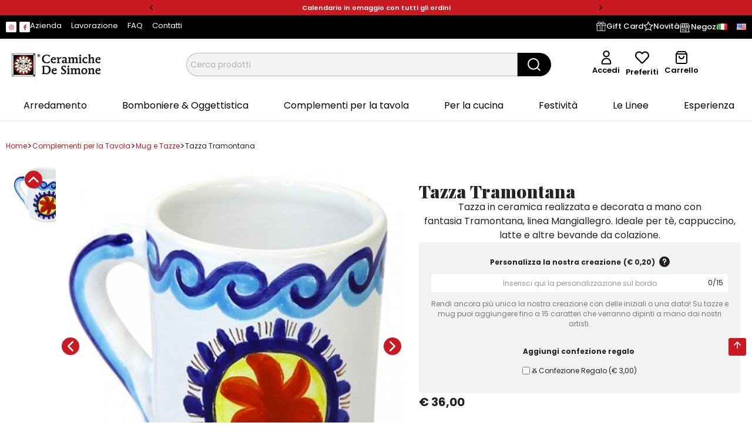

--- FILE ---
content_type: text/html; charset=utf-8
request_url: https://www.ceramichedesimone.com/it/mug-e-tazze/71-tazza-tramontana.html
body_size: 93564
content:
<!doctype html>
<html lang="it-IT">

  <head>
    
      
  <meta charset="utf-8">


  <meta http-equiv="x-ua-compatible" content="ie=edge">



  <title>Tazza mug artigianale Tramontana Ceramiche De Simone|Acquista Online!</title>
  
    
  
  <meta name="description" content="Scopri l&#039;esclusiva tazza mug realizzata e decorata a mano Ceramiche De Simone: puoi acquistarla online sullo shop ufficiale del brand siciliano.">
  <meta name="keywords" content="">
        <link rel="canonical" href="https://www.ceramichedesimone.com/it/mug-e-tazze/71-tazza-tramontana.html">
    
          <link rel="alternate" href="https://www.ceramichedesimone.com/it/mug-e-tazze/71-tazza-tramontana.html" hreflang="it">
          <link rel="alternate" href="https://www.ceramichedesimone.com/en/mug-cups/71-bcl108tr-decoro-tramontana.html" hreflang="en-us">
      
  
  
    <script type="application/ld+json">
  {
    "@context": "https://schema.org",
    "@type": "Organization",
    "name" : "Ceramiche de Simone",
    "url" : "https://www.ceramichedesimone.com/it/"
         ,"logo": {
        "@type": "ImageObject",
        "url":"https://www.ceramichedesimone.com/img/logo-1738313070.jpg"
      }
      }
</script>

<script type="application/ld+json">
  {
    "@context": "https://schema.org",
    "@type": "WebPage",
    "isPartOf": {
      "@type": "WebSite",
      "url":  "https://www.ceramichedesimone.com/it/",
      "name": "Ceramiche de Simone"
    },
    "name": "Tazza mug artigianale Tramontana Ceramiche De Simone|Acquista Online!",
    "url":  "https://www.ceramichedesimone.com/it/mug-e-tazze/71-tazza-tramontana.html"
  }
</script>


  <script type="application/ld+json">
    {
      "@context": "https://schema.org",
      "@type": "BreadcrumbList",
      "itemListElement": [
                  {
            "@type": "ListItem",
            "position": 1,
            "name": "Home",
            "item": "https://www.ceramichedesimone.com/it/"
          },                  {
            "@type": "ListItem",
            "position": 2,
            "name": "Complementi per la Tavola",
            "item": "https://www.ceramichedesimone.com/it/109-complementi-per-la-tavola"
          },                  {
            "@type": "ListItem",
            "position": 3,
            "name": "Mug e Tazze",
            "item": "https://www.ceramichedesimone.com/it/177-mug-e-tazze"
          },                  {
            "@type": "ListItem",
            "position": 4,
            "name": "Tazza Tramontana",
            "item": "https://www.ceramichedesimone.com/it/mug-e-tazze/71-tazza-tramontana.html"
          }              ]
    }
  </script>
  
  
  
  <script type="application/ld+json">
  {
    "@context": "https://schema.org/",
    "@type": "Product",
    "name": "Tazza Tramontana",
    "description": "Scopri l&#039;esclusiva tazza mug realizzata e decorata a mano Ceramiche De Simone: puoi acquistarla online sullo shop ufficiale del brand siciliano.",
    "category": "Mug e Tazze",
    "image" :"https://www.ceramichedesimone.com/879-home_default/tazza-tramontana.jpg",    "sku": "BCL108TR",
    "mpn": "BCL108TR"
        ,
    "brand": {
      "@type": "Brand",
      "name": "Ceramiche de Simone"
    }
                ,
    "offers": {
      "@type": "Offer",
      "priceCurrency": "EUR",
      "name": "Tazza Tramontana",
      "price": "36",
      "url": "https://www.ceramichedesimone.com/it/mug-e-tazze/71-tazza-tramontana.html",
      "priceValidUntil": "2026-02-02",
              "image": ["https://www.ceramichedesimone.com/879-12001600/tazza-tramontana.jpg"],
            "sku": "BCL108TR",
      "mpn": "BCL108TR",
                        "availability": "https://schema.org/InStock",
      "seller": {
        "@type": "Organization",
        "name": "Ceramiche de Simone"
      }
    }
      }
</script>

  
  
    
  

  
    <meta property="og:title" content="Tazza mug artigianale Tramontana Ceramiche De Simone|Acquista Online!" />
    <meta property="og:description" content="Scopri l&#039;esclusiva tazza mug realizzata e decorata a mano Ceramiche De Simone: puoi acquistarla online sullo shop ufficiale del brand siciliano." />
    <meta property="og:url" content="https://www.ceramichedesimone.com/it/mug-e-tazze/71-tazza-tramontana.html" />
    <meta property="og:site_name" content="Ceramiche de Simone" />
        



  <meta name="viewport" content="width=device-width, initial-scale=1">



  <link rel="icon" type="image/vnd.microsoft.icon" href="https://www.ceramichedesimone.com/img/favicon.ico?1743601785">
  <link rel="shortcut icon" type="image/x-icon" href="https://www.ceramichedesimone.com/img/favicon.ico?1743601785">



    <link rel="stylesheet" href="https://www.ceramichedesimone.com/themes/classic/assets/css/theme.css" type="text/css" media="all">
  <link rel="stylesheet" href="https://www.ceramichedesimone.com/modules/blockreassurance/views/dist/front.css" type="text/css" media="all">
  <link rel="stylesheet" href="https://www.ceramichedesimone.com/modules/ps_socialfollow/views/css/ps_socialfollow.css" type="text/css" media="all">
  <link rel="stylesheet" href="https://www.ceramichedesimone.com/modules/ps_searchbar/ps_searchbar.css" type="text/css" media="all">
  <link rel="stylesheet" href="https://www.ceramichedesimone.com/modules/stsitebuilder/views/css/resets/classic.css" type="text/css" media="all">
  <link rel="stylesheet" href="https://www.ceramichedesimone.com/modules/stsitebuilder/libs/elementor/assets/lib/animations/animations.min.css" type="text/css" media="all">
  <link rel="stylesheet" href="https://www.ceramichedesimone.com/modules/stsitebuilder/libs/elementor/assets/lib/eicons/css/elementor-icons.css" type="text/css" media="all">
  <link rel="stylesheet" href="https://www.ceramichedesimone.com/modules/stsitebuilder/libs/elementor/assets/lib/e-gallery/css/e-gallery.css" type="text/css" media="all">
  <link rel="stylesheet" href="https://www.ceramichedesimone.com/modules/stsitebuilder/libs/elementor/js/elementor/css/elementor/css/custom-apple-webkit.min-s1.css" type="text/css" media="all">
  <link rel="stylesheet" href="https://www.ceramichedesimone.com/modules/stsitebuilder/libs/elementor/js/elementor/css/elementor/css/custom-lightbox.min-s1.css" type="text/css" media="all">
  <link rel="stylesheet" href="https://www.ceramichedesimone.com/modules/stsitebuilder/libs/elementor/assets/lib/e-select2/css/e-select2.css" type="text/css" media="all">
  <link rel="stylesheet" href="https://www.ceramichedesimone.com/modules/stsitebuilder/libs/elementor/assets/lib/swiper/v8/css/swiper.css" type="text/css" media="all">
  <link rel="stylesheet" href="https://www.ceramichedesimone.com/modules/stsitebuilder/libs/elementor/assets/css/conditionals/e-swiper.min.css" type="text/css" media="all">
  <link rel="stylesheet" href="https://www.ceramichedesimone.com/modules/stsitebuilder/libs/elementor/assets/css/widget-counter.min.css" type="text/css" media="all">
  <link rel="stylesheet" href="https://www.ceramichedesimone.com/modules/stsitebuilder/libs/elementor/assets/css/widget-divider.min.css" type="text/css" media="all">
  <link rel="stylesheet" href="https://www.ceramichedesimone.com/modules/stsitebuilder/libs/elementor/assets/css/widget-google_maps.min.css" type="text/css" media="all">
  <link rel="stylesheet" href="https://www.ceramichedesimone.com/modules/stsitebuilder/libs/elementor/assets/css/widget-heading.min.css" type="text/css" media="all">
  <link rel="stylesheet" href="https://www.ceramichedesimone.com/modules/stsitebuilder/libs/elementor/assets/css/widget-image.min.css" type="text/css" media="all">
  <link rel="stylesheet" href="https://www.ceramichedesimone.com/modules/stsitebuilder/libs/elementor/assets/css/widget-menu-anchor.min.css" type="text/css" media="all">
  <link rel="stylesheet" href="https://www.ceramichedesimone.com/modules/stsitebuilder/libs/elementor/assets/css/widget-rating.min.css" type="text/css" media="all">
  <link rel="stylesheet" href="https://www.ceramichedesimone.com/modules/stsitebuilder/libs/elementor/assets/css/widget-social-icons.min.css" type="text/css" media="all">
  <link rel="stylesheet" href="https://www.ceramichedesimone.com/modules/stsitebuilder/libs/elementor/assets/css/widget-spacer.min.css" type="text/css" media="all">
  <link rel="stylesheet" href="https://www.ceramichedesimone.com/modules/stsitebuilder/libs/elementor/assets/css/widget-testimonial.min.css" type="text/css" media="all">
  <link rel="stylesheet" href="https://www.ceramichedesimone.com/modules/stsitebuilder/libs/elementor/assets/css/widget-text-editor.min.css" type="text/css" media="all">
  <link rel="stylesheet" href="https://www.ceramichedesimone.com/modules/stsitebuilder/libs/elementor/assets/css/widget-video.min.css" type="text/css" media="all">
  <link rel="stylesheet" href="https://www.ceramichedesimone.com/modules/stsitebuilder/libs/elementor/assets/css/widget-nested-accordion.min.css" type="text/css" media="all">
  <link rel="stylesheet" href="https://www.ceramichedesimone.com/modules/stsitebuilder/libs/elementor/assets/css/widget-nested-slider.min.css" type="text/css" media="all">
  <link rel="stylesheet" href="https://www.ceramichedesimone.com/modules/stsitebuilder/libs/elementor/assets/css/widget-link-in-bio.min.css" type="text/css" media="all">
  <link rel="stylesheet" href="https://www.ceramichedesimone.com/modules/stsitebuilder/libs/elementor/assets/css/widget-pm-product-action-button.min.css" type="text/css" media="all">
  <link rel="stylesheet" href="https://www.ceramichedesimone.com/modules/stsitebuilder/libs/elementor/assets/css/widget-pm-product-rating.min.css" type="text/css" media="all">
  <link rel="stylesheet" href="https://www.ceramichedesimone.com/modules/stsitebuilder/libs/elementor/assets/css/widget-pm-product-variant.min.css" type="text/css" media="all">
  <link rel="stylesheet" href="https://www.ceramichedesimone.com/modules/stsitebuilder/libs/elementor/assets/css/widget-st-product-tag.min.css" type="text/css" media="all">
  <link rel="stylesheet" href="https://www.ceramichedesimone.com/modules/stsitebuilder/libs/elementor/assets/css/widget-stbanner.min.css" type="text/css" media="all">
  <link rel="stylesheet" href="https://www.ceramichedesimone.com/modules/stsitebuilder/libs/elementor/assets/css/widget-stlogo.min.css" type="text/css" media="all">
  <link rel="stylesheet" href="https://www.ceramichedesimone.com/modules/stsitebuilder/libs/elementor/assets/css/widget-stnewsletter.min.css" type="text/css" media="all">
  <link rel="stylesheet" href="https://www.ceramichedesimone.com/modules/stsitebuilder/libs/elementor/assets/css/widget-sttextslider.min.css" type="text/css" media="all">
  <link rel="stylesheet" href="https://www.ceramichedesimone.com/modules/stsitebuilder/libs/elementor/assets/css/widget-lookbook.min.css" type="text/css" media="all">
  <link rel="stylesheet" href="https://www.ceramichedesimone.com/modules/stsitebuilder/libs/elementor/js/elementor/css/elementor/css/custom-widget-accordion.min-s1.css" type="text/css" media="all">
  <link rel="stylesheet" href="https://www.ceramichedesimone.com/modules/stsitebuilder/libs/elementor/js/elementor/css/elementor/css/custom-widget-alert.min-s1.css" type="text/css" media="all">
  <link rel="stylesheet" href="https://www.ceramichedesimone.com/modules/stsitebuilder/libs/elementor/js/elementor/css/elementor/css/custom-widget-icon-box.min-s1.css" type="text/css" media="all">
  <link rel="stylesheet" href="https://www.ceramichedesimone.com/modules/stsitebuilder/libs/elementor/js/elementor/css/elementor/css/custom-widget-icon-list.min-s1.css" type="text/css" media="all">
  <link rel="stylesheet" href="https://www.ceramichedesimone.com/modules/stsitebuilder/libs/elementor/js/elementor/css/elementor/css/custom-widget-image-box.min-s1.css" type="text/css" media="all">
  <link rel="stylesheet" href="https://www.ceramichedesimone.com/modules/stsitebuilder/libs/elementor/js/elementor/css/elementor/css/custom-widget-image-gallery.min-s1.css" type="text/css" media="all">
  <link rel="stylesheet" href="https://www.ceramichedesimone.com/modules/stsitebuilder/libs/elementor/js/elementor/css/elementor/css/custom-widget-progress.min-s1.css" type="text/css" media="all">
  <link rel="stylesheet" href="https://www.ceramichedesimone.com/modules/stsitebuilder/libs/elementor/js/elementor/css/elementor/css/custom-widget-star-rating.min-s1.css" type="text/css" media="all">
  <link rel="stylesheet" href="https://www.ceramichedesimone.com/modules/stsitebuilder/libs/elementor/js/elementor/css/elementor/css/custom-widget-tabs.min-s1.css" type="text/css" media="all">
  <link rel="stylesheet" href="https://www.ceramichedesimone.com/modules/stsitebuilder/libs/elementor/js/elementor/css/elementor/css/custom-widget-toggle.min-s1.css" type="text/css" media="all">
  <link rel="stylesheet" href="https://www.ceramichedesimone.com/modules/stsitebuilder/libs/elementor/js/elementor/css/elementor/css/custom-widget-nested-tabs.min-s1.css" type="text/css" media="all">
  <link rel="stylesheet" href="https://www.ceramichedesimone.com/modules/stsitebuilder/libs/elementor/assets/css/widget-shapes.min.css" type="text/css" media="all">
  <link rel="stylesheet" href="https://www.ceramichedesimone.com/modules/stsitebuilder/libs/elementor/assets/css/conditionals/shapes.min.css" type="text/css" media="all">
  <link rel="stylesheet" href="https://www.ceramichedesimone.com/modules/stsitebuilder/libs/elementor/assets/css/conditionals/dialog.min.css" type="text/css" media="all">
  <link rel="stylesheet" href="https://fonts.googleapis.com/css?family=Playfair+Display:100,100italic,200,200italic,300,300italic,400,400italic,500,500italic,600,600italic,700,700italic,800,800italic,900,900italic%7CPoppins:100,100italic,200,200italic,300,300italic,400,400italic,500,500italic,600,600italic,700,700italic,800,800italic,900,900italic%7CKanit:100,100italic,200,200italic,300,300italic,400,400italic,500,500italic,600,600italic,700,700italic,800,800italic,900,900italic%7CRoboto:100,100italic,200,200italic,300,300italic,400,400italic,500,500italic,600,600italic,700,700italic,800,800italic,900,900italic&amp;ver=0.1" type="text/css" media="all">
  <link rel="stylesheet" href="https://www.ceramichedesimone.com/modules/paypal/views/css/paypal_fo.css" type="text/css" media="all">
  <link rel="stylesheet" href="https://www.ceramichedesimone.com/modules/productcomments/views/css/productcomments.css" type="text/css" media="all">
  <link rel="stylesheet" href="https://www.ceramichedesimone.com/modules/feedaty/views/css/feedaty_styles.css" type="text/css" media="all">
  <link rel="stylesheet" href="https://www.ceramichedesimone.com/modules/feedaty/views/css/product-list-reviews.css" type="text/css" media="all">
  <link rel="stylesheet" href="https://www.ceramichedesimone.com/modules/payplug/views//css/front-v4.17.3.css" type="text/css" media="all">
  <link rel="stylesheet" href="https://www.ceramichedesimone.com/js/jquery/ui/themes/base/minified/jquery-ui.min.css" type="text/css" media="all">
  <link rel="stylesheet" href="https://www.ceramichedesimone.com/js/jquery/ui/themes/base/minified/jquery.ui.theme.min.css" type="text/css" media="all">
  <link rel="stylesheet" href="https://www.ceramichedesimone.com/modules/blockwishlist/public/wishlist.css" type="text/css" media="all">
  <link rel="stylesheet" href="https://www.ceramichedesimone.com/modules/stsitebuilder/libs/elementor/js/elementor/css/elementor/css/custom-frontend.min-s1.css" type="text/css" media="all">
  <link rel="stylesheet" href="https://www.ceramichedesimone.com/modules/stsitebuilder/libs/elementor/js/elementor/css/elementor/css/post-custom-font-css-1.css" type="text/css" media="all">
  <link rel="stylesheet" href="https://www.ceramichedesimone.com/modules/stsitebuilder/libs/elementor/js/elementor/css/elementor/css/post-miniature-60-css-1.css" type="text/css" media="all">
  <link rel="stylesheet" href="https://www.ceramichedesimone.com/modules/stsitebuilder/libs/elementor/js/elementor/css/elementor/css/post-miniature-61-css-1.css" type="text/css" media="all">
  <link rel="stylesheet" href="https://www.ceramichedesimone.com/modules/stsitebuilder/libs/elementor/js/elementor/css/elementor/css/post-miniature-62-css-1.css" type="text/css" media="all">
  <link rel="stylesheet" href="https://www.ceramichedesimone.com/modules/stsitebuilder/libs/elementor/js/elementor/css/elementor/css/post-miniature-63-css-1.css" type="text/css" media="all">
  <link rel="stylesheet" href="https://www.ceramichedesimone.com/modules/stsitebuilder/libs/elementor/js/elementor/css/elementor/css/post-global-setting-css-1.css" type="text/css" media="all">
  <link rel="stylesheet" href="https://www.ceramichedesimone.com/modules/ps_imageslider/css/homeslider.css" type="text/css" media="all">
  <link rel="stylesheet" href="https://www.ceramichedesimone.com/modules/an_productfields/views/css/front.css" type="text/css" media="all">
  <link rel="stylesheet" href="https://www.ceramichedesimone.com/modules/an_productfields/views/css/anfields-609685e75cfd20f3aedb3d840dcd7f25.css" type="text/css" media="all">
  <link rel="stylesheet" href="https://www.ceramichedesimone.com/themes/elementflow/assets/css/custom.css" type="text/css" media="all">




  

  <script type="text/javascript">
        var PAYPLUG_DOMAIN = "https:\/\/secure.payplug.com";
        var blockwishlistController = "https:\/\/www.ceramichedesimone.com\/it\/module\/blockwishlist\/action";
        var elementorFrontendConfig = {"environmentMode":{"edit":false,"wpPreview":false,"isScriptDebug":false},"i18n":{"shareOnFacebook":"Share on Facebook","shareOnTwitter":"Share on Twitter","pinIt":"Pin it","download":"Download","downloadImage":"Download image","fullscreen":"Fullscreen","zoom":"Zoom","share":"Share","playVideo":"Play Video","previous":"Previous","next":"Next","close":"Close","a11yCarouselWrapperAriaLabel":"Carousel | Horizontal scrolling: Arrow Left & Right","a11yCarouselPrevSlideMessage":"Previous slide","a11yCarouselNextSlideMessage":"Next slide","a11yCarouselFirstSlideMessage":"This is the first slide","a11yCarouselLastSlideMessage":"This is the last slide","a11yCarouselPaginationBulletMessage":"Go to slide"},"is_rtl":false,"breakpoints":{"xs":0,"sm":480,"md":768,"lg":992,"xl":1200,"xxl":1440,"fw":1600},"responsive":{"breakpoints":{"mobile":{"label":"Mobile Portrait","value":576,"default_value":576,"direction":"max","is_enabled":true},"mobile_extra":{"label":"Mobile Landscape","value":768,"default_value":768,"direction":"max","is_enabled":true},"tablet":{"label":"Tablet Portrait","value":992,"default_value":992,"direction":"max","is_enabled":true},"tablet_extra":{"label":"Tablet Landscape","value":1200,"default_value":1200,"direction":"max","is_enabled":true},"laptop":{"label":"Laptop","value":1366,"default_value":1366,"direction":"max","is_enabled":false},"widescreen":{"label":"Widescreen","value":2400,"default_value":2400,"direction":"min","is_enabled":false}},"hasCustomBreakpoints":true},"version":"2.3.1","is_static":false,"experimentalFeatures":{"e_font_icon_svg":true,"additional_custom_breakpoints":true,"container":true,"container_grid":true,"e_swiper_latest":true,"e_nested_atomic_repeaters":true,"e_optimized_markup":true,"e_onboarding":true,"nested-elements":true,"editor_v2":true,"link-in-bio":true},"kit":{"global_image_lightbox":false,"lightbox_enable_counter":false,"lightbox_enable_fullscreen":false,"lightbox_enable_zoom":false,"lightbox_enable_share":false},"urls":{"assets":"\/modules\/stsitebuilder\/libs\/elementor\/assets\/","ajaxurl":"","uploadUrl":"http:\/\/www.ceramichedesimone.com\/js\/elementor\/css\/"},"nonces":[],"swiperClass":"swiper","prestashop":{"genders":[{"id":1,"name":"Sig."},{"id":2,"name":"Sig.ra"}]},"hasQuickviewTemplate":true,"settings":{"styleGlobals":[],"page":[],"editorPreferences":[],"themeEditorCustomCode":[],"themeEditorLightbox":[],"themeEditorSidebar":[],"themeEditorSideCartPanel":[],"themeEditorTypography":[],"themeEditorGeneral":{"stsb_active_breakpoints":["viewport_mobile","viewport_mobile_extra","viewport_tablet","viewport_tablet_extra"]},"themeEditorButtons":[],"themeEditorClassic":[],"childThemeMyAccount":[],"childThemeCheckout":[]}};
        var is_sandbox_mode = false;
        var module_name = "payplug";
        var payplug_ajax_url = "https:\/\/www.ceramichedesimone.com\/it\/module\/payplug\/ajax";
        var prestashop = {"cart":{"products":[],"totals":{"total":{"type":"total","label":"Totale","amount":0,"value":"\u20ac\u00a00,00"},"total_including_tax":{"type":"total","label":"Totale (tasse incl.)","amount":0,"value":"\u20ac\u00a00,00"},"total_excluding_tax":{"type":"total","label":"Totale (tasse escl.)","amount":0,"value":"\u20ac\u00a00,00"}},"subtotals":{"products":{"type":"products","label":"Totale parziale","amount":0,"value":"\u20ac\u00a00,00"},"discounts":null,"shipping":{"type":"shipping","label":"Spedizione","amount":0,"value":""},"tax":null},"products_count":0,"summary_string":"0 articoli","vouchers":{"allowed":1,"added":[]},"discounts":[],"minimalPurchase":0,"minimalPurchaseRequired":""},"currency":{"id":1,"name":"Euro","iso_code":"EUR","iso_code_num":"978","sign":"\u20ac"},"customer":{"lastname":null,"firstname":null,"email":null,"birthday":null,"newsletter":null,"newsletter_date_add":null,"optin":null,"website":null,"company":null,"siret":null,"ape":null,"is_logged":false,"gender":{"type":null,"name":null},"addresses":[]},"country":{"id_zone":9,"id_currency":0,"call_prefix":39,"iso_code":"IT","active":"1","contains_states":"1","need_identification_number":"1","need_zip_code":"1","zip_code_format":"NNNNN","display_tax_label":"1","name":"Italia","id":10},"language":{"name":"Italiano (Italian)","iso_code":"it","locale":"it-IT","language_code":"it","active":"1","is_rtl":"0","date_format_lite":"d\/m\/Y","date_format_full":"d\/m\/Y H:i:s","id":1},"page":{"title":"","canonical":"https:\/\/www.ceramichedesimone.com\/it\/mug-e-tazze\/71-tazza-tramontana.html","meta":{"title":"Tazza mug artigianale Tramontana Ceramiche De Simone|Acquista Online!","description":"Scopri l'esclusiva tazza mug realizzata e decorata a mano Ceramiche De Simone: puoi acquistarla online sullo shop ufficiale del brand siciliano.","keywords":null,"robots":"index"},"page_name":"product","body_classes":{"lang-it":true,"lang-rtl":false,"country-IT":true,"currency-EUR":true,"layout-full-width":true,"page-product":true,"tax-display-enabled":true,"page-customer-account":false,"product-id-71":true,"product-Tazza Tramontana":true,"product-id-category-177":true,"product-id-manufacturer-0":true,"product-id-supplier-0":true,"product-available-for-order":true},"admin_notifications":[],"password-policy":{"feedbacks":{"0":"Molto debole","1":"Debole","2":"Media","3":"Forte","4":"Molto forte","Straight rows of keys are easy to guess":"I tasti consecutivi sono facili da indovinare","Short keyboard patterns are easy to guess":"Gli schemi brevi sulla tastiera sono facili da indovinare","Use a longer keyboard pattern with more turns":"Utilizza uno schema pi\u00f9 lungo sulla tastiera con pi\u00f9 variazioni","Repeats like \"aaa\" are easy to guess":"Le ripetizioni come \u201caaa\u201d sono facili da indovinare","Repeats like \"abcabcabc\" are only slightly harder to guess than \"abc\"":"Le ripetizioni come \u201cabcabcabc\u201d sono solo leggermente pi\u00f9 difficili da indovinare rispetto ad \u201cabc\u201d","Sequences like abc or 6543 are easy to guess":"Le sequenze come \"abc\" o 6543 sono facili da indovinare","Recent years are easy to guess":"Gli anni recenti sono facili da indovinare","Dates are often easy to guess":"Le date sono spesso facili da indovinare","This is a top-10 common password":"Questa \u00e8 una delle 10 password pi\u00f9 comuni","This is a top-100 common password":"Questa \u00e8 una delle 100 password pi\u00f9 comuni","This is a very common password":"Questa password \u00e8 molto comune","This is similar to a commonly used password":"Questa password \u00e8 simile a un\u2019altra comunemente utilizzata","A word by itself is easy to guess":"Una parola di per s\u00e9 \u00e8 facile da indovinare","Names and surnames by themselves are easy to guess":"Nomi e cognomi sono di per s\u00e9 facili da indovinare","Common names and surnames are easy to guess":"Nomi e cognomi comuni sono facili da indovinare","Use a few words, avoid common phrases":"Utilizza diverse parole, evita le frasi comuni","No need for symbols, digits, or uppercase letters":"Nessun bisogno di simboli, cifre o lettere maiuscole","Avoid repeated words and characters":"Evita parole e caratteri ripetuti","Avoid sequences":"Evita le sequenze","Avoid recent years":"Evita gli anni recenti","Avoid years that are associated with you":"Evita gli anni associati a te","Avoid dates and years that are associated with you":"Evita date e anni associati a te","Capitalization doesn't help very much":"Le maiuscole non sono molto efficaci","All-uppercase is almost as easy to guess as all-lowercase":"Tutto maiuscolo \u00e8 quasi altrettanto facile da indovinare di tutto minuscolo","Reversed words aren't much harder to guess":"Le parole al contrario non sono molto pi\u00f9 difficili da indovinare","Predictable substitutions like '@' instead of 'a' don't help very much":"Sostituzioni prevedibili come \"@\" invece di \"a\" non sono molto efficaci","Add another word or two. Uncommon words are better.":"Aggiungi una o due parole in pi\u00f9. Le parole insolite sono pi\u00f9 sicure."}}},"shop":{"name":"Ceramiche de Simone","logo":"https:\/\/www.ceramichedesimone.com\/img\/logo-1738313070.jpg","stores_icon":"https:\/\/www.ceramichedesimone.com\/img\/logo_stores.png","favicon":"https:\/\/www.ceramichedesimone.com\/img\/favicon.ico"},"core_js_public_path":"\/themes\/","urls":{"base_url":"https:\/\/www.ceramichedesimone.com\/","current_url":"https:\/\/www.ceramichedesimone.com\/it\/mug-e-tazze\/71-tazza-tramontana.html","shop_domain_url":"https:\/\/www.ceramichedesimone.com","img_ps_url":"https:\/\/www.ceramichedesimone.com\/img\/","img_cat_url":"https:\/\/www.ceramichedesimone.com\/img\/c\/","img_lang_url":"https:\/\/www.ceramichedesimone.com\/img\/l\/","img_prod_url":"https:\/\/www.ceramichedesimone.com\/img\/p\/","img_manu_url":"https:\/\/www.ceramichedesimone.com\/img\/m\/","img_sup_url":"https:\/\/www.ceramichedesimone.com\/img\/su\/","img_ship_url":"https:\/\/www.ceramichedesimone.com\/img\/s\/","img_store_url":"https:\/\/www.ceramichedesimone.com\/img\/st\/","img_col_url":"https:\/\/www.ceramichedesimone.com\/img\/co\/","img_url":"https:\/\/www.ceramichedesimone.com\/themes\/classic\/assets\/img\/","css_url":"https:\/\/www.ceramichedesimone.com\/themes\/classic\/assets\/css\/","js_url":"https:\/\/www.ceramichedesimone.com\/themes\/classic\/assets\/js\/","pic_url":"https:\/\/www.ceramichedesimone.com\/upload\/","theme_assets":"https:\/\/www.ceramichedesimone.com\/themes\/classic\/assets\/","theme_dir":"https:\/\/www.ceramichedesimone.com\/themes\/elementflow\/","child_theme_assets":"https:\/\/www.ceramichedesimone.com\/themes\/elementflow\/assets\/","child_img_url":"https:\/\/www.ceramichedesimone.com\/themes\/elementflow\/assets\/img\/","child_css_url":"https:\/\/www.ceramichedesimone.com\/themes\/elementflow\/assets\/css\/","child_js_url":"https:\/\/www.ceramichedesimone.com\/themes\/elementflow\/assets\/js\/","pages":{"address":"https:\/\/www.ceramichedesimone.com\/it\/indirizzo","addresses":"https:\/\/www.ceramichedesimone.com\/it\/indirizzi","authentication":"https:\/\/www.ceramichedesimone.com\/it\/login","manufacturer":"https:\/\/www.ceramichedesimone.com\/it\/produttori","cart":"https:\/\/www.ceramichedesimone.com\/it\/carrello","category":"https:\/\/www.ceramichedesimone.com\/it\/index.php?controller=category","cms":"https:\/\/www.ceramichedesimone.com\/it\/index.php?controller=cms","contact":"https:\/\/www.ceramichedesimone.com\/it\/contattaci","discount":"https:\/\/www.ceramichedesimone.com\/it\/buoni-sconto","guest_tracking":"https:\/\/www.ceramichedesimone.com\/it\/tracciatura-ospite","history":"https:\/\/www.ceramichedesimone.com\/it\/cronologia-ordini","identity":"https:\/\/www.ceramichedesimone.com\/it\/dati-personali","index":"https:\/\/www.ceramichedesimone.com\/it\/","my_account":"https:\/\/www.ceramichedesimone.com\/it\/account","order_confirmation":"https:\/\/www.ceramichedesimone.com\/it\/conferma-ordine","order_detail":"https:\/\/www.ceramichedesimone.com\/it\/index.php?controller=order-detail","order_follow":"https:\/\/www.ceramichedesimone.com\/it\/segui-ordine","order":"https:\/\/www.ceramichedesimone.com\/it\/ordine","order_return":"https:\/\/www.ceramichedesimone.com\/it\/index.php?controller=order-return","order_slip":"https:\/\/www.ceramichedesimone.com\/it\/buono-ordine","pagenotfound":"https:\/\/www.ceramichedesimone.com\/it\/pagina-non-trovata","password":"https:\/\/www.ceramichedesimone.com\/it\/recupero-password","pdf_invoice":"https:\/\/www.ceramichedesimone.com\/it\/index.php?controller=pdf-invoice","pdf_order_return":"https:\/\/www.ceramichedesimone.com\/it\/index.php?controller=pdf-order-return","pdf_order_slip":"https:\/\/www.ceramichedesimone.com\/it\/index.php?controller=pdf-order-slip","prices_drop":"https:\/\/www.ceramichedesimone.com\/it\/offerte","product":"https:\/\/www.ceramichedesimone.com\/it\/index.php?controller=product","registration":"https:\/\/www.ceramichedesimone.com\/it\/registrazione","search":"https:\/\/www.ceramichedesimone.com\/it\/ricerca","sitemap":"https:\/\/www.ceramichedesimone.com\/it\/mappa-del-sito","stores":"https:\/\/www.ceramichedesimone.com\/it\/negozi","supplier":"https:\/\/www.ceramichedesimone.com\/it\/fornitori","new_products":"https:\/\/www.ceramichedesimone.com\/it\/index.php?controller=new-products","brands":"https:\/\/www.ceramichedesimone.com\/it\/produttori","register":"https:\/\/www.ceramichedesimone.com\/it\/registrazione","order_login":"https:\/\/www.ceramichedesimone.com\/it\/ordine?login=1"},"alternative_langs":{"it":"https:\/\/www.ceramichedesimone.com\/it\/mug-e-tazze\/71-tazza-tramontana.html","en-us":"https:\/\/www.ceramichedesimone.com\/en\/mug-cups\/71-bcl108tr-decoro-tramontana.html"},"actions":{"logout":"https:\/\/www.ceramichedesimone.com\/it\/?mylogout="},"no_picture_image":{"bySize":{"small_default":{"url":"https:\/\/www.ceramichedesimone.com\/img\/p\/it-default-small_default.jpg","width":98,"height":98},"cart_default":{"url":"https:\/\/www.ceramichedesimone.com\/img\/p\/it-default-cart_default.jpg","width":125,"height":125},"120140":{"url":"https:\/\/www.ceramichedesimone.com\/img\/p\/it-default-120140.jpg","width":120,"height":140},"120160":{"url":"https:\/\/www.ceramichedesimone.com\/img\/p\/it-default-120160.jpg","width":120,"height":160},"home_default":{"url":"https:\/\/www.ceramichedesimone.com\/img\/p\/it-default-home_default.jpg","width":250,"height":250},"medium_default":{"url":"https:\/\/www.ceramichedesimone.com\/img\/p\/it-default-medium_default.jpg","width":452,"height":452},"450600":{"url":"https:\/\/www.ceramichedesimone.com\/img\/p\/it-default-450600.jpg","width":450,"height":600},"600600":{"url":"https:\/\/www.ceramichedesimone.com\/img\/p\/it-default-600600.jpg","width":600,"height":600},"600700":{"url":"https:\/\/www.ceramichedesimone.com\/img\/p\/it-default-600700.jpg","width":600,"height":700},"750600":{"url":"https:\/\/www.ceramichedesimone.com\/img\/p\/it-default-750600.jpg","width":750,"height":600},"600800":{"url":"https:\/\/www.ceramichedesimone.com\/img\/p\/it-default-600800.jpg","width":600,"height":800},"large_default":{"url":"https:\/\/www.ceramichedesimone.com\/img\/p\/it-default-large_default.jpg","width":800,"height":800},"1000670":{"url":"https:\/\/www.ceramichedesimone.com\/img\/p\/it-default-1000670.jpg","width":1000,"height":670},"1200-1200":{"url":"https:\/\/www.ceramichedesimone.com\/img\/p\/it-default-1200-1200.jpg","width":1200,"height":1200},"12001400":{"url":"https:\/\/www.ceramichedesimone.com\/img\/p\/it-default-12001400.jpg","width":1200,"height":1400},"12001600":{"url":"https:\/\/www.ceramichedesimone.com\/img\/p\/it-default-12001600.jpg","width":1200,"height":1600}},"small":{"url":"https:\/\/www.ceramichedesimone.com\/img\/p\/it-default-small_default.jpg","width":98,"height":98},"medium":{"url":"https:\/\/www.ceramichedesimone.com\/img\/p\/it-default-600700.jpg","width":600,"height":700},"large":{"url":"https:\/\/www.ceramichedesimone.com\/img\/p\/it-default-12001600.jpg","width":1200,"height":1600},"legend":""}},"configuration":{"display_taxes_label":true,"display_prices_tax_incl":true,"is_catalog":false,"show_prices":true,"opt_in":{"partner":true},"quantity_discount":{"type":"discount","label":"Sconto unit\u00e0"},"voucher_enabled":1,"return_enabled":0},"field_required":[],"breadcrumb":{"links":[{"title":"Home","url":"https:\/\/www.ceramichedesimone.com\/it\/"},{"title":"Complementi per la Tavola","url":"https:\/\/www.ceramichedesimone.com\/it\/109-complementi-per-la-tavola"},{"title":"Mug e Tazze","url":"https:\/\/www.ceramichedesimone.com\/it\/177-mug-e-tazze"},{"title":"Tazza Tramontana","url":"https:\/\/www.ceramichedesimone.com\/it\/mug-e-tazze\/71-tazza-tramontana.html"}],"count":4},"link":{"protocol_link":"https:\/\/","protocol_content":"https:\/\/"},"time":1768756213,"static_token":"eefbef24dd1fac44b3976893045f5970","token":"e90eb648fb9f48b7948e3a94eaba2776","debug":false};
        var productsAlreadyTagged = [];
        var psemailsubscription_subscription = "https:\/\/www.ceramichedesimone.com\/it\/module\/ps_emailsubscription\/subscription";
        var psr_icon_color = "#c91921";
        var removeFromWishlistUrl = "https:\/\/www.ceramichedesimone.com\/it\/module\/blockwishlist\/action?action=deleteProductFromWishlist";
        var stsitebuilder = {"cart_url":"\/\/www.ceramichedesimone.com\/it\/carrello","cart_page":"\/\/www.ceramichedesimone.com\/it\/carrello?action=show","maximum_already_message":"You already have the maximum quantity available for this product.","blockwishlist_is_required":"Make sure the Wishlist by PrestaShop is installed & enabled.","version":"2.3.1","che_cart_summary_sticky":1};
        var wishlistAddProductToCartUrl = "https:\/\/www.ceramichedesimone.com\/it\/module\/blockwishlist\/action?action=addProductToCart";
        var wishlistUrl = "https:\/\/www.ceramichedesimone.com\/it\/module\/blockwishlist\/view";
      </script>
<!-- Meta Pixel Code -->

<script>
!function(f,b,e,v,n,t,s)
{if(f.fbq)return;n=f.fbq=function(){n.callMethod?
n.callMethod.apply(n,arguments):n.queue.push(arguments)};
if(!f._fbq)f._fbq=n;n.push=n;n.loaded=!0;n.version='2.0';
n.queue=[];t=b.createElement(e);t.async=!0;
t.src=v;s=b.getElementsByTagName(e)[0];
s.parentNode.insertBefore(t,s)}(window, document,'script',
'https://connect.facebook.net/en_US/fbevents.js');
fbq('init', '202012254532038');
fbq('track', 'PageView');
</script>
<noscript><img height="1" width="1" style="display:none"
src="https://www.facebook.com/tr?id=202012254532038&ev=PageView&noscript=1"
/></noscript>
<!-- End Meta Pixel Code -->



  <script async src="https://www.googletagmanager.com/gtag/js?id=G-HVPQYDZEP0"></script>
<script>
  window.dataLayer = window.dataLayer || [];
  function gtag(){dataLayer.push(arguments);}
  gtag('js', new Date());
  gtag(
    'config',
    'G-HVPQYDZEP0',
    {
      'debug_mode':false
                      }
  );
</script>

<script>
	if(typeof(productsAlreadyTagged) ==='undefined')
        var productsAlreadyTagged = [];
</script>  <!-- START OF DOOFINDER ADD TO CART SCRIPT -->
  <script>
    document.addEventListener('doofinder.cart.add', function(event) {

      const checkIfCartItemHasVariation = (cartObject) => {
        return (cartObject.item_id === cartObject.grouping_id) ? false : true;
      }

      /**
      * Returns only ID from string
      */
      const sanitizeVariationID = (variationID) => {
        return variationID.replace(/\D/g, "")
      }

      doofinderManageCart({
        cartURL          : "https://www.ceramichedesimone.com/it/carrello",  //required for prestashop 1.7, in previous versions it will be empty.
        cartToken        : "eefbef24dd1fac44b3976893045f5970",
        productID        : checkIfCartItemHasVariation(event.detail) ? event.detail.grouping_id : event.detail.item_id,
        customizationID  : checkIfCartItemHasVariation(event.detail) ? sanitizeVariationID(event.detail.item_id) : 0,   // If there are no combinations, the value will be 0
        quantity         : event.detail.amount,
        statusPromise    : event.detail.statusPromise,
        itemLink         : event.detail.link,
        group_id         : event.detail.group_id
      });
    });
  </script>
  <!-- END OF DOOFINDER ADD TO CART SCRIPT -->

  <!-- START OF DOOFINDER UNIQUE SCRIPT -->
  <script data-keepinline>
    
    (function(w, k) {w[k] = window[k] || function () { (window[k].q = window[k].q || []).push(arguments) }})(window, "doofinderApp")
    

    // Custom personalization:
    doofinderApp("config", "language", "it");
    doofinderApp("config", "currency", "EUR");
  </script>
  <script src="https://eu1-config.doofinder.com/2.x/5922d8d4-15b9-4d3f-aed4-fcc47759e31e.js" async></script>
  <!-- END OF DOOFINDER UNIQUE SCRIPT -->

  <!-- START INTEGRATION WITH KLAVIYO -->
  <script>
    window.addEventListener('load', async (event) => {
      if ('undefined' !== typeof klaviyo && 'undefined' !== typeof klCustomer && false === await klaviyo.isIdentified() && klCustomer && "" !== klCustomer.email) {
        const companyId = await klaviyo.account();
        let userId = window.localStorage.getItem('df-random-userid');
        userId = JSON.parse(userId);
        
        klaviyo.identify({
            "email": klCustomer.email
        });

        try {
          const response = await fetch('https://a.klaviyo.com/client/profiles?company_id=' + companyId, {
            method: 'POST',
            headers: {
              accept: 'application/vnd.api+json',
              revision: '2025-01-15',
              'content-type': 'application/vnd.api+json'
            },
            body: JSON.stringify({
              data: {
                type: "profile",
                attributes: {
                  email: klCustomer.email,
                  external_id: userId
                }
              }
            })
          });

          if (!response.ok) {
            console.error('Failed to send data to Klaviyo:', await response.text());
          }
        } catch (error) {
          console.error('Failed to send data to Klaviyo:', error);
        }
      }
    });
  </script>
  <!-- END INTEGRATION WITH KLAVIYO -->




    
  <meta property="og:type" content="product">
      <meta property="og:image" content="https://www.ceramichedesimone.com/879-12001600/tazza-tramontana.jpg">
  
      <meta property="product:pretax_price:amount" content="29.508197">
    <meta property="product:pretax_price:currency" content="EUR">
    <meta property="product:price:amount" content="36">
    <meta property="product:price:currency" content="EUR">
    
  </head>

  <body id="product" class="lang-it country-it currency-eur layout-full-width page-product tax-display-enabled product-id-71 product-tazza-tramontana product-id-category-177 product-id-manufacturer-0 product-id-supplier-0 product-available-for-order">

    
      
    

    <main>
      
              

      <header id="header">
        

  <div class="header-banner">
    
  </div>

<div id="stsb-header"><style>#stsb-header .elementor-1512 .elementor-element.elementor-element-7a6e51ca{--display:flex;--flex-direction:row;--container-widget-width:initial;--container-widget-height:100%;--container-widget-flex-grow:1;--container-widget-align-self:stretch;--flex-wrap-mobile:wrap;--justify-content:center;--flex-wrap:nowrap;--overflow:hidden;--background-transition:0.3s;--padding-top:5px;--padding-bottom:5px;--padding-left:0px;--padding-right:0px;}#stsb-header .elementor-1512 .elementor-element.elementor-element-7a6e51ca:not(.elementor-motion-effects-element-type-background), #stsb-header .elementor-1512 .elementor-element.elementor-element-7a6e51ca > .elementor-motion-effects-container > .elementor-motion-effects-layer{background-color:var( --e-global-color-primary );}#stsb-header .elementor-1512 .elementor-element.elementor-element-7a6e51ca, #stsb-header .elementor-1512 .elementor-element.elementor-element-7a6e51ca::before{--border-transition:0.3s;}#stsb-header .elementor-1512 .elementor-element.elementor-element-200d60a .stsb_flex_wrapper{--flex-direction:row;--container-widget-width:calc( ( 1 - var( --container-widget-flex-grow ) ) * 100% );--container-widget-height:100%;--container-widget-flex-grow:1;--container-widget-align-self:stretch;--flex-wrap-mobile:wrap;--justify-content:center;--align-items:center;--gap:0px 10px;--flex-wrap:nowrap;}#stsb-header .elementor-1512 .elementor-element.elementor-element-200d60a > .elementor-widget-container > .stsb_grid_wrapper{--gap:10px 20px;--grid-auto-flow:row;--justify-items:center;--align-items:center;}#stsb-header .elementor-1512 .elementor-element.elementor-element-200d60a>.elementor-widget-container>.swiper{--swiper-button-display:inline-flex;--swiper-button-width:15px;--swiper-button-height:15px;}#stsb-header .elementor-1512 .elementor-element.elementor-element-200d60a.elementor-arrows-position-outside>.elementor-widget-container>.swiper{--swiper-button-display:inline-flex;}#stsb-header .elementor-1512 .elementor-element.elementor-element-200d60a>.elementor-widget-container>.swiper>.swiper-scrollbar{display:block;}#stsb-header .elementor-1512 .elementor-element.elementor-element-200d60a .elementor-image-box-content{text-align:center;}#stsb-header .elementor-1512 .elementor-element.elementor-element-200d60a .st_image_layered_desc{color:var( --e-global-color-tertiary );font-size:11px;font-weight:600;}#stsb-header .elementor-1512 .elementor-element.elementor-element-200d60a .elementor-button{font-size:12px;padding:03px 05px 03px 05px;}#stsb-header .elementor-1512 .elementor-element.elementor-element-200d60a.elementor-position-right .elementor-image-box-img{margin-left:15px;}#stsb-header .elementor-1512 .elementor-element.elementor-element-200d60a.elementor-position-left .elementor-image-box-img{margin-right:15px;}#stsb-header .elementor-1512 .elementor-element.elementor-element-200d60a.elementor-position-top .elementor-image-box-img{margin-bottom:15px;}#stsb-header .elementor-1512 .elementor-element.elementor-element-200d60a .elementor-image-box-img img{transition-duration:0.3s;}#stsb-header .elementor-1512 .elementor-element.elementor-element-200d60a>.elementor-widget-container>.swiper>.elementor-swiper-button,#stsb-header .elementor-1512 .elementor-element.elementor-element-200d60a>.elementor-widget-container>.stsb_heading_warpper .elementor-swiper-button{font-size:15px;}#stsb-header .elementor-1512 .elementor-element.elementor-element-200d60a>.elementor-widget-container>.swiper>.elementor-swiper-button svg,#stsb-header .elementor-1512 .elementor-element.elementor-element-200d60a>.elementor-widget-container>.stsb_heading_warpper .elementor-swiper-button svg{width:15px;}#stsb-header .elementor-1512 .elementor-element.elementor-element-200d60a>.elementor-widget-container>.swiper>.elementor-swiper-button{color:var( --e-global-color-secondary );}#stsb-header .elementor-1512 .elementor-element.elementor-element-200d60a>.elementor-widget-container>.swiper>.elementor-swiper-button svg{fill:var( --e-global-color-secondary );}#stsb-header .elementor-1512 .elementor-element.elementor-element-200d60a>.elementor-widget-container>.stsb_heading_warpper .elementor-swiper-button{color:var( --e-global-color-secondary );}#stsb-header .elementor-1512 .elementor-element.elementor-element-200d60a>.elementor-widget-container>.stsb_heading_warpper .elementor-swiper-button svg{fill:var( --e-global-color-secondary );}#stsb-header .elementor-1512 .elementor-element.elementor-element-200d60a>.elementor-widget-container>.stsb_heading_warpper .elementor-swiper-button .stsb-swiper-button-tr{--stsb-gap:6px;}#stsb-header .elementor-1512 .elementor-element.elementor-element-200d60a>.elementor-widget-container>.swiper>.swiper-pagination{--swiper-pagination-bottom:0px;--swiper-pagination-top:auto;--swiper-pagination-right:0px;--swiper-pagination-left:auto;}#stsb-header .elementor-1512 .elementor-element.elementor-element-200d60a>.elementor-widget-container>.swiper.swiper-horizontal > .swiper-pagination-progressbar, #stsb-header .elementor-1512 .elementor-element.elementor-element-200d60a>.elementor-widget-container>.swiper > .swiper-pagination-progressbar.swiper-pagination-horizontal{top:auto;bottom:0px;}#stsb-header .elementor-1512 .elementor-element.elementor-element-200d60a>.elementor-widget-container>.swiper.swiper-vertical > .swiper-pagination-progressbar, #stsb-header .elementor-1512 .elementor-element.elementor-element-200d60a>.elementor-widget-container>.swiper > .swiper-pagination-progressbar.swiper-pagination-vertical{left:auto;right:0px;}#stsb-header .elementor-1512 .elementor-element.elementor-element-200d60a.elementor-element{--align-self:center;}#stsb-header .elementor-1512 .elementor-element.elementor-element-fd46de3{--display:flex;--flex-direction:row;--container-widget-width:initial;--container-widget-height:100%;--container-widget-flex-grow:1;--container-widget-align-self:stretch;--flex-wrap-mobile:wrap;--flex-wrap:nowrap;--background-transition:0.3s;border-style:solid;--border-style:solid;}#stsb-header .elementor-1512 .elementor-element.elementor-element-fd46de3:not(.elementor-motion-effects-element-type-background), #stsb-header .elementor-1512 .elementor-element.elementor-element-fd46de3 > .elementor-motion-effects-container > .elementor-motion-effects-layer{background-color:#FFFFFF;}#stsb-header .elementor-1512 .elementor-element.elementor-element-fd46de3, #stsb-header .elementor-1512 .elementor-element.elementor-element-fd46de3::before{--border-transition:0.3s;}#stsb-header .elementor-1512 .elementor-element.elementor-element-905f43f{--display:flex;--align-items:flex-start;--container-widget-width:calc( ( 1 - var( --container-widget-flex-grow ) ) * 100% );--flex-wrap:nowrap;--background-transition:0.3s;}#stsb-header .elementor-1512 .elementor-element.elementor-element-cc75494 .stsb_flex_wrapper{--align-items:center;--container-widget-width:calc( ( 1 - var( --container-widget-flex-grow ) ) * 100% );--flex-wrap:nowrap;}#stsb-header .elementor-1512 .elementor-element.elementor-element-cc75494 .stsb_bar_item i{font-size:24px;}#stsb-header .elementor-1512 .elementor-element.elementor-element-cc75494 .stsb_bar_item svg{width:24px;}#stsb-header .elementor-1512 .elementor-element.elementor-element-cc75494 .stsb_bubble{right:-5px;top:-5px;}#stsb-header .elementor-1512 .elementor-element.elementor-element-623ff5c .stsb_flex_wrapper{--align-items:center;--container-widget-width:calc( ( 1 - var( --container-widget-flex-grow ) ) * 100% );--flex-wrap:nowrap;}#stsb-header .elementor-1512 .elementor-element.elementor-element-623ff5c .stsb_bar_item i{font-size:24px;}#stsb-header .elementor-1512 .elementor-element.elementor-element-623ff5c .stsb_bar_item svg{width:24px;}#stsb-header .elementor-1512 .elementor-element.elementor-element-623ff5c .stsb_bubble{right:-5px;top:-5px;}#stsb-header .elementor-1512 .elementor-element.elementor-element-4c0c444{--display:flex;--align-items:flex-start;--container-widget-width:calc( ( 1 - var( --container-widget-flex-grow ) ) * 100% );--flex-wrap:nowrap;--background-transition:0.3s;}#stsb-header .elementor-1512 .elementor-element.elementor-element-6572182{text-align:left;}#stsb-header .elementor-1512 .elementor-element.elementor-element-6572182 .elementor-image img{width:200px;}#stsb-header .elementor-1512 .elementor-element.elementor-element-1a9c762{--display:flex;--flex-direction:row;--container-widget-width:calc( ( 1 - var( --container-widget-flex-grow ) ) * 100% );--container-widget-height:100%;--container-widget-flex-grow:1;--container-widget-align-self:stretch;--flex-wrap-mobile:wrap;--justify-content:flex-end;--align-items:center;--gap:0px 0px;--flex-wrap:nowrap;--background-transition:0.3s;}#stsb-header .elementor-1512 .elementor-element.elementor-element-a013060 .stsb_customer_sign_in .stsb_customer_link{--flex-direction:column;--container-widget-width:calc( ( 1 - var( --container-widget-flex-grow ) ) * 100% );--container-widget-height:initial;--container-widget-flex-grow:0;--container-widget-align-self:initial;--flex-wrap-mobile:wrap;--align-items:center;--flex-wrap:nowrap;}#stsb-header .elementor-1512 .elementor-element.elementor-element-a013060 .stsb_customer_sign_in .stsb_customer_widget_icon i{font-size:24px;}#stsb-header .elementor-1512 .elementor-element.elementor-element-a013060 .stsb_customer_sign_in .stsb_customer_widget_icon svg{width:24px;}#stsb-header .elementor-1512 .elementor-element.elementor-element-a013060 .stsb_customer_logged .stsb_customer_link{--flex-direction:column;--container-widget-width:calc( ( 1 - var( --container-widget-flex-grow ) ) * 100% );--container-widget-height:initial;--container-widget-flex-grow:0;--container-widget-align-self:initial;--flex-wrap-mobile:wrap;--justify-content:center;--align-items:center;--flex-wrap:wrap;}#stsb-header .elementor-1512 .elementor-element.elementor-element-a013060 .stsb_customer_logged .stsb_customer_widget_icon i{font-size:24px;}#stsb-header .elementor-1512 .elementor-element.elementor-element-a013060 .stsb_customer_logged .stsb_customer_widget_icon svg{width:24px;}#stsb-header .elementor-1512 .elementor-element.elementor-element-a013060 .stsb_dropdown_label_r .stsb_header_label_text_item{font-weight:600;}#stsb-header .elementor-1512 .elementor-element.elementor-element-a013060 .stsb_customer_link{color:var( --e-global-color-secondary );}#stsb-header .elementor-1512 .elementor-element.elementor-element-a013060 .stsb_customer_link svg{fill:var( --e-global-color-secondary );}#stsb-header .elementor-1512 .elementor-element.elementor-element-a013060 .stsb-dropdown-toggle{font-size:14px;}#stsb-header .elementor-1512 .elementor-element.elementor-element-a013060 .stsb-dropdown-toggle svg{width:14px;}#stsb-header .elementor-1512 .elementor-element.elementor-element-a013060 .dropdown-menu{width:180px;}#stsb-header .elementor-1512 .elementor-element.elementor-element-a013060 .dropdown-item{white-space:normal;padding:10px 10px 10px 10px;color:var( --e-global-color-secondary );}body:not(.lang-rtl) #stsb-header .elementor-1512 .elementor-element.elementor-element-a013060 .dropdown-item .stsb_header_label_item{margin-left:10px;}body.lang-rtl #stsb-header .elementor-1512 .elementor-element.elementor-element-a013060 .dropdown-item .stsb_header_label_item{margin-right:10px;}#stsb-header .elementor-1512 .elementor-element.elementor-element-a013060 .dropdown-item svg{fill:var( --e-global-color-secondary );}#stsb-header .elementor-1512 .elementor-element.elementor-element-a013060 .dropdown-divider{border-top-color:var( --e-global-color-secondary );}#stsb-header .elementor-1512 .elementor-element.elementor-element-a013060 .dropdown-item .stsb_icon_wrapper{font-size:14px;}#stsb-header .elementor-1512 .elementor-element.elementor-element-a013060 .dropdown-item .stsb_icon_wrapper svg{width:14px;}#stsb-header .elementor-1512 .elementor-element.elementor-element-42cc49f{--display:flex;--gap:0px 0px;--flex-wrap:nowrap;--background-transition:0.3s;}#stsb-header .elementor-1512 .elementor-element.elementor-element-4229a34 .elementor-icon-box-wrapper{--flex-direction:column;--align-items:center;text-align:center;}#stsb-header .elementor-1512 .elementor-element.elementor-element-4229a34 .elementor-icon-box-title{margin-bottom:0px;color:var( --e-global-color-secondary );}#stsb-header .elementor-1512 .elementor-element.elementor-element-4229a34.elementor-view-stacked .elementor-icon{background-color:var( --e-global-color-secondary );}#stsb-header .elementor-1512 .elementor-element.elementor-element-4229a34.elementor-view-framed .elementor-icon, #stsb-header .elementor-1512 .elementor-element.elementor-element-4229a34.elementor-view-default .elementor-icon{fill:var( --e-global-color-secondary );color:var( --e-global-color-secondary );border-color:var( --e-global-color-secondary );}#stsb-header .elementor-1512 .elementor-element.elementor-element-4229a34 .elementor-icon{font-size:24px;padding:0px;}#stsb-header .elementor-1512 .elementor-element.elementor-element-4229a34 .elementor-icon-box-content .elementor-icon-box-title, #stsb-header .elementor-1512 .elementor-element.elementor-element-4229a34 .elementor-icon-box-content .elementor-icon-box-title a{font-family:"Poppins", Sans-serif;font-weight:600;}#stsb-header .elementor-1512 .elementor-element.elementor-element-4229a34 .elementor-icon-box-sub-title{color:var( --e-global-color-secondary );}#stsb-header .elementor-1512 .elementor-element.elementor-element-4229a34 .elementor-icon-box-description{color:var( --e-global-color-secondary );}#stsb-header .elementor-1512 .elementor-element.elementor-element-4229a34.elementor-view-stacked .elementor-widget-container:hover .elementor-icon, #stsb-header .elementor-1512 .elementor-element.elementor-element-4229a34.elementor-view-framed .elementor-widget-container:hover .elementor-icon, #stsb-header .elementor-1512 .elementor-element.elementor-element-4229a34.elementor-view-default .elementor-widget-container:hover .elementor-icon{fill:var( --e-global-color-primary );color:var( --e-global-color-primary );border-color:var( --e-global-color-primary );}#stsb-header .elementor-1512 .elementor-element.elementor-element-4229a34 .elementor-widget-container:hover .elementor-icon-box-title{color:var( --e-global-color-primary );}#stsb-header .elementor-1512 .elementor-element.elementor-element-8792130 .stsb_cart_widget_link{--flex-direction:column;--container-widget-width:calc( ( 1 - var( --container-widget-flex-grow ) ) * 100% );--container-widget-height:initial;--container-widget-flex-grow:0;--container-widget-align-self:initial;--flex-wrap-mobile:wrap;--justify-content:center;--align-items:center;color:var( --e-global-color-secondary );}#stsb-header .elementor-1512 .elementor-element.elementor-element-8792130 .stsb_dropdown_label_r .stsb_header_label_text_item{font-weight:600;}#stsb-header .elementor-1512 .elementor-element.elementor-element-8792130 .stsb_cart_widget_icon{font-size:24px;}#stsb-header .elementor-1512 .elementor-element.elementor-element-8792130 .stsb_cart_widget_icon svg{width:24px;}#stsb-header .elementor-1512 .elementor-element.elementor-element-8792130 .stsb_cart_widget_link svg{fill:var( --e-global-color-secondary );}#stsb-header .elementor-1512 .elementor-element.elementor-element-8792130 .stsb_cart_widget_link:hover{color:var( --e-global-color-primary );}#stsb-header .elementor-1512 .elementor-element.elementor-element-8792130 .stsb_cart_widget_link:hover svg{fill:var( --e-global-color-primary );}#stsb-header .elementor-1512 .elementor-element.elementor-element-8792130 .stsb_bubble{font-family:"Poppins", Sans-serif;font-weight:bold;background:var( --e-global-color-primary );right:-5px;top:-5px;}#stsb-header .elementor-1512 .elementor-element.elementor-element-8792130 .stsb-dropdown-toggle{font-size:14px;}#stsb-header .elementor-1512 .elementor-element.elementor-element-8792130 .stsb-dropdown-toggle svg{width:14px;}#stsb-header .elementor-1512 .elementor-element.elementor-element-8792130 .stsb_small_cart_checkout_section{--align-items:center;--container-widget-width:calc( ( 1 - var( --container-widget-flex-grow ) ) * 100% );--flex-wrap:nowrap;}#stsb-header .elementor-1512 .elementor-element.elementor-element-b57b396{--display:flex;--flex-direction:row;--container-widget-width:calc( ( 1 - var( --container-widget-flex-grow ) ) * 100% );--container-widget-height:100%;--container-widget-flex-grow:1;--container-widget-align-self:stretch;--flex-wrap-mobile:wrap;--justify-content:space-between;--align-items:center;--flex-wrap:nowrap;--background-transition:0.3s;}#stsb-header .elementor-1512 .elementor-element.elementor-element-b57b396:not(.elementor-motion-effects-element-type-background), #stsb-header .elementor-1512 .elementor-element.elementor-element-b57b396 > .elementor-motion-effects-container > .elementor-motion-effects-layer{background-color:var( --e-global-color-secondary );}#stsb-header .elementor-1512 .elementor-element.elementor-element-b57b396, #stsb-header .elementor-1512 .elementor-element.elementor-element-b57b396::before{--border-transition:0.3s;}#stsb-header .elementor-1512 .elementor-element.elementor-element-b3a80b3{--display:flex;--flex-direction:row;--container-widget-width:calc( ( 1 - var( --container-widget-flex-grow ) ) * 100% );--container-widget-height:100%;--container-widget-flex-grow:1;--container-widget-align-self:stretch;--flex-wrap-mobile:wrap;--align-items:center;--flex-wrap:nowrap;--background-transition:0.3s;--padding-top:0px;--padding-bottom:0px;--padding-left:0px;--padding-right:0px;}#stsb-header .elementor-1512 .elementor-element.elementor-element-3de8d82{--grid-template-columns:repeat(0, auto);--icon-size:9px;--grid-column-gap:5px;--grid-row-gap:0px;}#stsb-header .elementor-1512 .elementor-element.elementor-element-3de8d82 .elementor-widget-container{text-align:left;}#stsb-header .elementor-1512 .elementor-element.elementor-element-3de8d82 .elementor-social-icon{background-color:var( --e-global-color-tertiary );}#stsb-header .elementor-1512 .elementor-element.elementor-element-3de8d82 .elementor-social-icon i{color:var( --e-global-color-primary );}#stsb-header .elementor-1512 .elementor-element.elementor-element-3de8d82 .elementor-social-icon svg{fill:var( --e-global-color-primary );}#stsb-header .elementor-1512 .elementor-element.elementor-element-e2da030 .elementor-icon-list-icon i{color:var( --e-global-color-primary );transition:color 0.3s;}#stsb-header .elementor-1512 .elementor-element.elementor-element-e2da030 .elementor-icon-list-icon svg{fill:var( --e-global-color-primary );transition:fill 0.3s;}#stsb-header .elementor-1512 .elementor-element.elementor-element-e2da030{--e-icon-list-icon-size:14px;--icon-vertical-offset:0px;}#stsb-header .elementor-1512 .elementor-element.elementor-element-e2da030 .elementor-icon-list-item, #stsb-header .elementor-1512 .elementor-element.elementor-element-e2da030 .elementor-icon-list-item a{gap:4px;}#stsb-header .elementor-1512 .elementor-element.elementor-element-e2da030 .elementor-icon-list-icon{order:initial;}#stsb-header .elementor-1512 .elementor-element.elementor-element-e2da030 .elementor-icon-list-text{color:var( --e-global-color-tertiary );transition:color 0.3s;}#stsb-header .elementor-1512 .elementor-element.elementor-element-e2da030 .elementor-icon-list-item > .elementor-icon-list-text, #stsb-header .elementor-1512 .elementor-element.elementor-element-e2da030 .elementor-icon-list-item a .elementor-icon-list-text{font-size:13px;font-weight:400;line-height:1.1em;}#stsb-header .elementor-1512 .elementor-element.elementor-element-827635d{--display:flex;--flex-direction:row;--container-widget-width:calc( ( 1 - var( --container-widget-flex-grow ) ) * 100% );--container-widget-height:100%;--container-widget-flex-grow:1;--container-widget-align-self:stretch;--flex-wrap-mobile:wrap;--align-items:center;--flex-wrap:nowrap;--background-transition:0.3s;--padding-top:0px;--padding-bottom:0px;--padding-left:0px;--padding-right:0px;}#stsb-header .elementor-1512 .elementor-element.elementor-element-3485d54 .elementor-wlink,#stsb-header .elementor-1512 .elementor-element.elementor-element-3485d54 .elementor-wlink{font-size:13px;font-weight:500;line-height:1.1em;}#stsb-header .elementor-1512 .elementor-element.elementor-element-3485d54 .elementor-wlink{color:var( --e-global-color-tertiary );}#stsb-header .elementor-1512 .elementor-element.elementor-element-3485d54 .elementor-wlink svg{fill:var( --e-global-color-tertiary );}#stsb-header .elementor-1512 .elementor-element.elementor-element-3485d54 .elementor-wlink:hover{color:var( --e-global-color-tertiary );}#stsb-header .elementor-1512 .elementor-element.elementor-element-3485d54 .elementor-wlink:hover svg{fill:var( --e-global-color-tertiary );}#stsb-header .elementor-1512 .elementor-element.elementor-element-3485d54 .stsb_icon_wrapper{font-size:17px;}#stsb-header .elementor-1512 .elementor-element.elementor-element-3485d54 .stsb_icon_wrapper svg{width:17px;}#stsb-header .elementor-1512 .elementor-element.elementor-element-3485d54 .stsb_flex_wrapper{--gap:6px;}#stsb-header .elementor-1512 .elementor-element.elementor-element-ca831bb .elementor-wlink,#stsb-header .elementor-1512 .elementor-element.elementor-element-ca831bb .elementor-wlink{font-size:13px;font-weight:500;line-height:1.1em;}#stsb-header .elementor-1512 .elementor-element.elementor-element-ca831bb .elementor-wlink{color:var( --e-global-color-tertiary );}#stsb-header .elementor-1512 .elementor-element.elementor-element-ca831bb .elementor-wlink svg{fill:var( --e-global-color-tertiary );}#stsb-header .elementor-1512 .elementor-element.elementor-element-ca831bb .elementor-wlink:hover{color:var( --e-global-color-tertiary );}#stsb-header .elementor-1512 .elementor-element.elementor-element-ca831bb .elementor-wlink:hover svg{fill:var( --e-global-color-tertiary );}#stsb-header .elementor-1512 .elementor-element.elementor-element-ca831bb .stsb_icon_wrapper{font-size:17px;}#stsb-header .elementor-1512 .elementor-element.elementor-element-ca831bb .stsb_icon_wrapper svg{width:17px;}#stsb-header .elementor-1512 .elementor-element.elementor-element-ca831bb .stsb_flex_wrapper{--gap:6px;}#stsb-header .elementor-1512 .elementor-element.elementor-element-9ef8825 .elementor-wlink,#stsb-header .elementor-1512 .elementor-element.elementor-element-9ef8825 .elementor-wlink{font-size:13px;font-weight:500;line-height:1.1em;}#stsb-header .elementor-1512 .elementor-element.elementor-element-9ef8825 .elementor-wlink{color:var( --e-global-color-tertiary );}#stsb-header .elementor-1512 .elementor-element.elementor-element-9ef8825 .elementor-wlink svg{fill:var( --e-global-color-tertiary );}#stsb-header .elementor-1512 .elementor-element.elementor-element-9ef8825 .elementor-wlink:hover{color:var( --e-global-color-tertiary );}#stsb-header .elementor-1512 .elementor-element.elementor-element-9ef8825 .elementor-wlink:hover svg{fill:var( --e-global-color-tertiary );}#stsb-header .elementor-1512 .elementor-element.elementor-element-9ef8825 .stsb_icon_wrapper{font-size:20px;}#stsb-header .elementor-1512 .elementor-element.elementor-element-9ef8825 .stsb_icon_wrapper svg{width:20px;}#stsb-header .elementor-1512 .elementor-element.elementor-element-9ef8825 .stsb_flex_wrapper{--gap:6px;}#stsb-header .elementor-1512 .elementor-element.elementor-element-4032cbd .stsb_localization_link{--align-items:center;--container-widget-width:calc( ( 1 - var( --container-widget-flex-grow ) ) * 100% );--gap:30px 0px;--flex-wrap:nowrap;color:var( --e-global-color-tertiary );}#stsb-header .elementor-1512 .elementor-element.elementor-element-4032cbd .stsb_dropdown_label_l{font-size:12px;font-weight:600;}#stsb-header .elementor-1512 .elementor-element.elementor-element-4032cbd .stsb_localization_link > div{gap:5px;}#stsb-header .elementor-1512 .elementor-element.elementor-element-4032cbd .stsb_localization_link svg{fill:var( --e-global-color-tertiary );}#stsb-header .elementor-1512 .elementor-element.elementor-element-4032cbd .stsb_localization_link:hover{color:var( --e-global-color-tertiary );}#stsb-header .elementor-1512 .elementor-element.elementor-element-4032cbd .stsb_localization_link:hover svg{fill:var( --e-global-color-tertiary );}#stsb-header .elementor-1512 .elementor-element.elementor-element-4032cbd .stsb-dropdown-toggle{font-size:18px;}#stsb-header .elementor-1512 .elementor-element.elementor-element-4032cbd .stsb-dropdown-toggle svg{width:18px;}#stsb-header .elementor-1512 .elementor-element.elementor-element-4032cbd .dropdown-menu{width:50px;padding:5px 5px 5px 5px;background-color:var( --e-global-color-tertiary );border-style:none;}#stsb-header .elementor-1512 .elementor-element.elementor-element-4032cbd .dropdown-item{white-space:normal;font-size:12px;line-height:1.2em;text-align:right;padding:5px 0px 0px 0px;}#stsb-header .elementor-1512 .elementor-element.elementor-element-4032cbd .dropdown-header{font-size:12px;line-height:1.1em;color:var( --e-global-color-text );}#stsb-header .elementor-1512 .elementor-element.elementor-element-81bdc5b{--display:flex;--flex-direction:row;--container-widget-width:calc( ( 1 - var( --container-widget-flex-grow ) ) * 100% );--container-widget-height:100%;--container-widget-flex-grow:1;--container-widget-align-self:stretch;--flex-wrap-mobile:wrap;--align-items:center;--gap:0px 0px;--background-transition:0.3s;}#stsb-header .elementor-1512 .elementor-element.elementor-element-81bdc5b:not(.elementor-motion-effects-element-type-background), #stsb-header .elementor-1512 .elementor-element.elementor-element-81bdc5b > .elementor-motion-effects-container > .elementor-motion-effects-layer{background-color:var( --e-global-color-tertiary );}#stsb-header .elementor-1512 .elementor-element.elementor-element-81bdc5b, #stsb-header .elementor-1512 .elementor-element.elementor-element-81bdc5b::before{--border-transition:0.3s;}#stsb-header .elementor-1512 .elementor-element.elementor-element-6d8aee8{--display:flex;--flex-direction:column;--container-widget-width:calc( ( 1 - var( --container-widget-flex-grow ) ) * 100% );--container-widget-height:initial;--container-widget-flex-grow:0;--container-widget-align-self:initial;--flex-wrap-mobile:wrap;--align-items:flex-start;--gap:0px 0px;--flex-wrap:nowrap;--background-transition:0.3s;--padding-top:0px;--padding-bottom:0px;--padding-left:0px;--padding-right:0px;}#stsb-header .elementor-1512 .elementor-element.elementor-element-0c6e7d1{text-align:left;}#stsb-header .elementor-1512 .elementor-element.elementor-element-0c6e7d1 .elementor-image img{width:170px;}#stsb-header  .sticky .elementor-element.elementor-element-0c6e7d1 .elementor-image img{width:150px;}#stsb-header .elementor-1512 .elementor-element.elementor-element-0c6e7d1.sticky .elementor-image img{width:150px;}.sticky #stsb-header .elementor-1512 .elementor-element.elementor-element-0c6e7d1 .elementor-image img{width:150px;}#stsb-header .elementor-1512 .elementor-element.elementor-element-b8d778a{--display:flex;--flex-direction:column;--container-widget-width:100%;--container-widget-height:initial;--container-widget-flex-grow:0;--container-widget-align-self:initial;--flex-wrap-mobile:wrap;--flex-wrap:nowrap;--background-transition:0.3s;}#stsb-header .elementor-1512 .elementor-element.elementor-element-2b6dee1 .stsb_search_result_product .stsb_result_con{--e-con-grid-template-columns:repeat(3, 1fr);--e-con-grid-template-rows:repeat(1, 1fr);--grid-auto-flow:row;}#stsb-header .elementor-1512 .elementor-element.elementor-element-2b6dee1 .stsb_search_result_category .stsb_result_con{--e-con-grid-template-columns:repeat(3, 1fr);--e-con-grid-template-rows:repeat(1, 1fr);--grid-auto-flow:row;}#stsb-header .elementor-1512 .elementor-element.elementor-element-2b6dee1 .stsb_search_result_wrapper{--flex-wrap:nowrap;}#stsb-header .elementor-1512 .elementor-element.elementor-element-2b6dee1 .stsb_search_form_input{background-color:#F2F2F2;border-style:solid;border-color:#00000040;border-radius:100px 0px 0px 100px;max-width:100%;}#stsb-header .elementor-1512 .elementor-element.elementor-element-2b6dee1 .stsb_search_form_input, #stsb-header .elementor-1512 .elementor-element.elementor-element-2b6dee1 .stsb_search_form_submit{height:40px;}#stsb-header .elementor-1512 .elementor-element.elementor-element-2b6dee1 .stsb_search_box{--justify-content:center;--flex-direction:row;}#stsb-header .elementor-1512 .elementor-element.elementor-element-2b6dee1 .stsb_search_form_submit{padding:0px 16px 0px 16px;color:var( --e-global-color-tertiary );background-color:var( --e-global-color-secondary );border-style:solid;border-width:1px 1px 1px 0px;border-color:#00000040;border-radius:0px 100px 100px 0px;}#stsb-header .elementor-1512 .elementor-element.elementor-element-2b6dee1 .stsb_search_form_submit svg{fill:var( --e-global-color-tertiary );}#stsb-header .elementor-1512 .elementor-element.elementor-element-2b6dee1 .stsb_search_widget_icon{font-size:24px;}#stsb-header .elementor-1512 .elementor-element.elementor-element-2b6dee1 .stsb_search_widget_icon svg{width:24px;}#stsb-header .elementor-1512 .elementor-element.elementor-element-2b6dee1{margin:0px 50px 0px 50px;}#stsb-header .elementor-1512 .elementor-element.elementor-element-2b6dee1.elementor-element{--flex-grow:1;--flex-shrink:0;}#stsb-header .elementor-1512 .elementor-element.elementor-element-4cada07{--display:flex;--flex-direction:row;--container-widget-width:calc( ( 1 - var( --container-widget-flex-grow ) ) * 100% );--container-widget-height:100%;--container-widget-flex-grow:1;--container-widget-align-self:stretch;--flex-wrap-mobile:wrap;--justify-content:space-between;--align-items:center;--flex-wrap:nowrap;--background-transition:0.3s;}#stsb-header .elementor-1512 .elementor-element.elementor-element-bdea159 .stsb_customer_sign_in .stsb_customer_link{--flex-direction:column;--container-widget-width:calc( ( 1 - var( --container-widget-flex-grow ) ) * 100% );--container-widget-height:initial;--container-widget-flex-grow:0;--container-widget-align-self:initial;--flex-wrap-mobile:wrap;--align-items:center;--flex-wrap:nowrap;}#stsb-header .elementor-1512 .elementor-element.elementor-element-bdea159 .stsb_customer_sign_in .stsb_customer_widget_icon i{font-size:24px;}#stsb-header .elementor-1512 .elementor-element.elementor-element-bdea159 .stsb_customer_sign_in .stsb_customer_widget_icon svg{width:24px;}#stsb-header .elementor-1512 .elementor-element.elementor-element-bdea159 .stsb_customer_logged .stsb_customer_link{--flex-direction:column;--container-widget-width:calc( ( 1 - var( --container-widget-flex-grow ) ) * 100% );--container-widget-height:initial;--container-widget-flex-grow:0;--container-widget-align-self:initial;--flex-wrap-mobile:wrap;--justify-content:center;--align-items:center;--flex-wrap:wrap;}#stsb-header .elementor-1512 .elementor-element.elementor-element-bdea159 .stsb_customer_logged .stsb_customer_widget_icon i{font-size:24px;}#stsb-header .elementor-1512 .elementor-element.elementor-element-bdea159 .stsb_customer_logged .stsb_customer_widget_icon svg{width:24px;}#stsb-header .elementor-1512 .elementor-element.elementor-element-bdea159 .stsb_dropdown_label_r .stsb_header_label_text_item{font-size:13px;font-weight:600;}#stsb-header .elementor-1512 .elementor-element.elementor-element-bdea159 .stsb_customer_link{color:var( --e-global-color-secondary );}#stsb-header .elementor-1512 .elementor-element.elementor-element-bdea159 .stsb_customer_link svg{fill:var( --e-global-color-secondary );}#stsb-header .elementor-1512 .elementor-element.elementor-element-bdea159 .stsb-dropdown-toggle{font-size:14px;}#stsb-header .elementor-1512 .elementor-element.elementor-element-bdea159 .stsb-dropdown-toggle svg{width:14px;}#stsb-header .elementor-1512 .elementor-element.elementor-element-bdea159 .dropdown-menu{width:180px;}#stsb-header .elementor-1512 .elementor-element.elementor-element-bdea159 .dropdown-item{white-space:normal;padding:10px 10px 10px 10px;color:var( --e-global-color-secondary );}body:not(.lang-rtl) #stsb-header .elementor-1512 .elementor-element.elementor-element-bdea159 .dropdown-item .stsb_header_label_item{margin-left:10px;}body.lang-rtl #stsb-header .elementor-1512 .elementor-element.elementor-element-bdea159 .dropdown-item .stsb_header_label_item{margin-right:10px;}#stsb-header .elementor-1512 .elementor-element.elementor-element-bdea159 .dropdown-item svg{fill:var( --e-global-color-secondary );}#stsb-header .elementor-1512 .elementor-element.elementor-element-bdea159 .dropdown-divider{border-top-color:var( --e-global-color-secondary );}#stsb-header .elementor-1512 .elementor-element.elementor-element-bdea159 .dropdown-item .stsb_icon_wrapper{font-size:14px;}#stsb-header .elementor-1512 .elementor-element.elementor-element-bdea159 .dropdown-item .stsb_icon_wrapper svg{width:14px;}#stsb-header .elementor-1512 .elementor-element.elementor-element-bdea159.elementor-element{--flex-grow:0;--flex-shrink:0;}#stsb-header .elementor-1512 .elementor-element.elementor-element-9487aac{--display:flex;--justify-content:center;--align-items:center;--container-widget-width:calc( ( 1 - var( --container-widget-flex-grow ) ) * 100% );--gap:0px 0px;--flex-wrap:nowrap;--background-transition:0.3s;--padding-top:0px;--padding-bottom:0px;--padding-left:0px;--padding-right:0px;}#stsb-header .elementor-1512 .elementor-element.elementor-element-543c6af .elementor-icon-box-wrapper{--flex-direction:column;--align-items:center;text-align:center;}#stsb-header .elementor-1512 .elementor-element.elementor-element-543c6af .elementor-icon-box-title{margin-bottom:0px;color:var( --e-global-color-secondary );}#stsb-header .elementor-1512 .elementor-element.elementor-element-543c6af.elementor-view-stacked .elementor-icon{background-color:var( --e-global-color-secondary );}#stsb-header .elementor-1512 .elementor-element.elementor-element-543c6af.elementor-view-framed .elementor-icon, #stsb-header .elementor-1512 .elementor-element.elementor-element-543c6af.elementor-view-default .elementor-icon{fill:var( --e-global-color-secondary );color:var( --e-global-color-secondary );border-color:var( --e-global-color-secondary );}#stsb-header .elementor-1512 .elementor-element.elementor-element-543c6af .elementor-icon{font-size:24px;padding:0px;}#stsb-header .elementor-1512 .elementor-element.elementor-element-543c6af .elementor-icon-box-content .elementor-icon-box-title, #stsb-header .elementor-1512 .elementor-element.elementor-element-543c6af .elementor-icon-box-content .elementor-icon-box-title a{font-family:"Poppins", Sans-serif;font-weight:600;}#stsb-header .elementor-1512 .elementor-element.elementor-element-543c6af .elementor-icon-box-sub-title{color:var( --e-global-color-secondary );}#stsb-header .elementor-1512 .elementor-element.elementor-element-543c6af .elementor-icon-box-description{color:var( --e-global-color-secondary );}#stsb-header .elementor-1512 .elementor-element.elementor-element-543c6af.elementor-view-stacked .elementor-widget-container:hover .elementor-icon, #stsb-header .elementor-1512 .elementor-element.elementor-element-543c6af.elementor-view-framed .elementor-widget-container:hover .elementor-icon, #stsb-header .elementor-1512 .elementor-element.elementor-element-543c6af.elementor-view-default .elementor-widget-container:hover .elementor-icon{fill:var( --e-global-color-primary );color:var( --e-global-color-primary );border-color:var( --e-global-color-primary );}#stsb-header .elementor-1512 .elementor-element.elementor-element-543c6af .elementor-widget-container:hover .elementor-icon-box-title{color:var( --e-global-color-primary );}#stsb-header .elementor-1512 .elementor-element.elementor-element-278115c{text-align:center;}#stsb-header .elementor-1512 .elementor-element.elementor-element-278115c .elementor-paragraph-text,#stsb-header .elementor-1512 .elementor-element.elementor-element-278115c .elementor-paragraph-text{font-size:13px;font-weight:600;}#stsb-header .elementor-1512 .elementor-element.elementor-element-278115c .elementor-paragraph-text{color:var( --e-global-color-secondary );}#stsb-header .elementor-1512 .elementor-element.elementor-element-278115c .elementor-paragraph-text svg{fill:var( --e-global-color-secondary );}#stsb-header .elementor-1512 .elementor-element.elementor-element-278115c .elementor-paragraph-text u, #stsb-header .elementor-1512 .elementor-element.elementor-element-278115c .elementor-paragraph-text i, #stsb-header .elementor-1512 .elementor-element.elementor-element-278115c .elementor-paragraph-text b{vertical-align:baseline;}#stsb-header .elementor-1512 .elementor-element.elementor-element-6a2e283 .stsb_cart_widget_link{--flex-direction:column;--container-widget-width:calc( ( 1 - var( --container-widget-flex-grow ) ) * 100% );--container-widget-height:initial;--container-widget-flex-grow:0;--container-widget-align-self:initial;--flex-wrap-mobile:wrap;--justify-content:center;--align-items:center;color:var( --e-global-color-secondary );}#stsb-header .elementor-1512 .elementor-element.elementor-element-6a2e283 .stsb_dropdown_label_r .stsb_header_label_text_item{font-size:13px;font-weight:600;}#stsb-header .elementor-1512 .elementor-element.elementor-element-6a2e283 .stsb_cart_widget_icon{font-size:24px;}#stsb-header .elementor-1512 .elementor-element.elementor-element-6a2e283 .stsb_cart_widget_icon svg{width:24px;}#stsb-header .elementor-1512 .elementor-element.elementor-element-6a2e283 .stsb_cart_widget_link svg{fill:var( --e-global-color-secondary );}#stsb-header .elementor-1512 .elementor-element.elementor-element-6a2e283 .stsb_cart_widget_link:hover{color:var( --e-global-color-primary );}#stsb-header .elementor-1512 .elementor-element.elementor-element-6a2e283 .stsb_cart_widget_link:hover svg{fill:var( --e-global-color-primary );}#stsb-header .elementor-1512 .elementor-element.elementor-element-6a2e283 .stsb_bubble{font-family:"Poppins", Sans-serif;font-weight:bold;background:var( --e-global-color-primary );right:-5px;top:-5px;}#stsb-header .elementor-1512 .elementor-element.elementor-element-6a2e283 .stsb-dropdown-toggle{font-size:14px;}#stsb-header .elementor-1512 .elementor-element.elementor-element-6a2e283 .stsb-dropdown-toggle svg{width:14px;}#stsb-header .elementor-1512 .elementor-element.elementor-element-6a2e283 .stsb_small_cart_checkout_section{--align-items:center;--container-widget-width:calc( ( 1 - var( --container-widget-flex-grow ) ) * 100% );--flex-wrap:nowrap;}#stsb-header .elementor-1512 .elementor-element.elementor-element-6a2e283.elementor-element{--flex-grow:0;--flex-shrink:0;}#stsb-header .elementor-1512 .elementor-element.elementor-element-f15bead{--display:flex;--flex-direction:row;--container-widget-width:calc( ( 1 - var( --container-widget-flex-grow ) ) * 100% );--container-widget-height:100%;--container-widget-flex-grow:1;--container-widget-align-self:stretch;--flex-wrap-mobile:wrap;--justify-content:space-between;--align-items:center;--flex-wrap:nowrap;--background-transition:0.3s;--padding-top:0px;--padding-bottom:0px;--padding-left:0px;--padding-right:0px;--z-index:1;}#stsb-header .elementor-1512 .elementor-element.elementor-element-f15bead:not(.elementor-motion-effects-element-type-background), #stsb-header .elementor-1512 .elementor-element.elementor-element-f15bead > .elementor-motion-effects-container > .elementor-motion-effects-layer{background-color:var( --e-global-color-tertiary );}#stsb-header  .sticky .elementor-element.elementor-element-f15bead,#stsb-header .elementor-1512 .elementor-element.elementor-element-f15bead.sticky{background-color:var( --e-global-color-fourth );}#stsb-header .elementor-1512 .elementor-element.elementor-element-f15bead, #stsb-header .elementor-1512 .elementor-element.elementor-element-f15bead::before{--border-transition:0.3s;}#stsb-header .elementor-1512 .elementor-element.elementor-element-5572612{--display:flex;--flex-direction:row;--container-widget-width:initial;--container-widget-height:100%;--container-widget-flex-grow:1;--container-widget-align-self:stretch;--flex-wrap-mobile:wrap;--flex-wrap:nowrap;--background-transition:0.3s;--padding-top:0px;--padding-bottom:0px;--padding-left:0px;--padding-right:0px;}#stsb-header .elementor-1512 .elementor-element.elementor-element-3b3545b{--display:flex;--flex-direction:column;--container-widget-width:100%;--container-widget-height:initial;--container-widget-flex-grow:0;--container-widget-align-self:initial;--flex-wrap-mobile:wrap;--gap:5px 0px;--flex-wrap:nowrap;--background-transition:0.3s;--margin-top:10px;--margin-bottom:0px;--margin-left:0px;--margin-right:0px;}#stsb-header .elementor-1512 .elementor-element.elementor-element-30fd2aa .elementor-heading-title,#stsb-header .elementor-1512 .elementor-element.elementor-element-30fd2aa .elementor-heading-title{font-size:20px;line-height:1.3em;}#stsb-header .elementor-1512 .elementor-element.elementor-element-30fd2aa .elementor-heading-title{color:var( --e-global-color-primary );}#stsb-header .elementor-1512 .elementor-element.elementor-element-30fd2aa .elementor-heading-title svg{fill:var( --e-global-color-primary );}#stsb-header .elementor-1512 .elementor-element.elementor-element-30fd2aa .elementor-heading-title u, #stsb-header .elementor-1512 .elementor-element.elementor-element-30fd2aa .elementor-heading-title i, #stsb-header .elementor-1512 .elementor-element.elementor-element-30fd2aa .elementor-heading-title b{vertical-align:baseline;}#stsb-header .elementor-1512 .elementor-element.elementor-element-5229ab9 .sbmenu_ma_level_1{color:var( --e-global-color-secondary );}#stsb-header .elementor-1512 .elementor-element.elementor-element-5229ab9 .sbmenu_ma_level_1 svg{fill:var( --e-global-color-secondary );}#stsb-header .elementor-1512 .elementor-element.elementor-element-5229ab9 .sbmenu_ma_level_1 .stsb_icon_wrapper{order:initial;}#stsb-header .elementor-1512 .elementor-element.elementor-element-5229ab9 .sbmenu_ma_level_2 .stsb_icon_wrapper{order:initial;}#stsb-header .elementor-1512 .elementor-element.elementor-element-5229ab9 .sbmenu_multi_level .sbmenu_ma_item,#stsb-header .elementor-1512 .elementor-element.elementor-element-5229ab9 .sbmenu_multi_level .sbmenu_ma_item{font-size:14px;}#stsb-header .elementor-1512 .elementor-element.elementor-element-5229ab9 .sbmenu_multi_level .sbmenu_ma_item{color:var( --e-global-color-secondary );padding:1px 0px 1px 0px;border-style:none;}#stsb-header .elementor-1512 .elementor-element.elementor-element-5229ab9 .sbmenu_multi_level .sbmenu_ma_item svg{fill:var( --e-global-color-secondary );}#stsb-header .elementor-1512 .elementor-element.elementor-element-5229ab9 > .elementor-widget-container{padding:5px 0px 0px 0px;border-style:solid;border-width:1px 0px 0px 0px;border-color:#F2F2F2;}#stsb-header .elementor-1512 .elementor-element.elementor-element-ad2de06{--display:flex;--flex-direction:column;--container-widget-width:100%;--container-widget-height:initial;--container-widget-flex-grow:0;--container-widget-align-self:initial;--flex-wrap-mobile:wrap;--gap:5px 0px;--flex-wrap:nowrap;--background-transition:0.3s;--margin-top:10px;--margin-bottom:0px;--margin-left:0px;--margin-right:0px;}#stsb-header .elementor-1512 .elementor-element.elementor-element-f2b03e0 .elementor-heading-title,#stsb-header .elementor-1512 .elementor-element.elementor-element-f2b03e0 .elementor-heading-title{font-size:20px;line-height:1.3em;}#stsb-header .elementor-1512 .elementor-element.elementor-element-f2b03e0 .elementor-heading-title{color:var( --e-global-color-primary );}#stsb-header .elementor-1512 .elementor-element.elementor-element-f2b03e0 .elementor-heading-title svg{fill:var( --e-global-color-primary );}#stsb-header .elementor-1512 .elementor-element.elementor-element-f2b03e0 .elementor-heading-title u, #stsb-header .elementor-1512 .elementor-element.elementor-element-f2b03e0 .elementor-heading-title i, #stsb-header .elementor-1512 .elementor-element.elementor-element-f2b03e0 .elementor-heading-title b{vertical-align:baseline;}#stsb-header .elementor-1512 .elementor-element.elementor-element-6229890 .stsb_heading_warpper .stsb_heading{--margin-right:auto;--rtl-margin-left:auto;}#stsb-header .elementor-1512 .elementor-element.elementor-element-6229890 .sbmenu_ma_level_1,#stsb-header .elementor-1512 .elementor-element.elementor-element-6229890 .sbmenu_ma_level_1{font-size:14px;}#stsb-header .elementor-1512 .elementor-element.elementor-element-6229890 .sbmenu_ma_level_1{color:var( --e-global-color-secondary );padding:0px 0px 3px 0px;}#stsb-header .elementor-1512 .elementor-element.elementor-element-6229890 .sbmenu_ma_level_1 svg{fill:var( --e-global-color-secondary );}#stsb-header .elementor-1512 .elementor-element.elementor-element-6229890 .sbmenu_ma_level_1 .stsb_icon_wrapper{order:initial;}#stsb-header .elementor-1512 .elementor-element.elementor-element-6229890 > .elementor-widget-container{padding:5px 0px 0px 0px;border-style:solid;border-width:1px 0px 0px 0px;border-color:#F2F2F2;}#stsb-header .elementor-1512 .elementor-element.elementor-element-930d044{--display:flex;--height:450px;--flex-direction:column;--container-widget-width:100%;--container-widget-height:initial;--container-widget-flex-grow:0;--container-widget-align-self:initial;--flex-wrap-mobile:wrap;--flex-wrap:nowrap;--background-transition:0.3s;--padding-top:0px;--padding-bottom:0px;--padding-left:0px;--padding-right:0px;}#stsb-header .elementor-1512 .elementor-element.elementor-element-930d044:not(.elementor-motion-effects-element-type-background), #stsb-header .elementor-1512 .elementor-element.elementor-element-930d044 > .elementor-motion-effects-container > .elementor-motion-effects-layer{background-image:url("https://www.ceramichedesimone.com/img/cms/Header/arredamento.jpg");background-position:bottom center;background-repeat:no-repeat;background-size:cover;}#stsb-header .elementor-1512 .elementor-element.elementor-element-930d044, #stsb-header .elementor-1512 .elementor-element.elementor-element-930d044::before{--border-transition:0.3s;}#stsb-header .elementor-1512 .elementor-element.elementor-element-0014229{--display:flex;--flex-direction:row;--container-widget-width:initial;--container-widget-height:100%;--container-widget-flex-grow:1;--container-widget-align-self:stretch;--flex-wrap-mobile:wrap;--flex-wrap:nowrap;--background-transition:0.3s;--padding-top:0px;--padding-bottom:0px;--padding-left:0px;--padding-right:0px;}#stsb-header .elementor-1512 .elementor-element.elementor-element-16be006{--display:flex;--flex-direction:column;--container-widget-width:100%;--container-widget-height:initial;--container-widget-flex-grow:0;--container-widget-align-self:initial;--flex-wrap-mobile:wrap;--gap:5px 0px;--flex-wrap:nowrap;--background-transition:0.3s;--margin-top:10px;--margin-bottom:0px;--margin-left:0px;--margin-right:0px;}#stsb-header .elementor-1512 .elementor-element.elementor-element-dddbcd6 .elementor-heading-title,#stsb-header .elementor-1512 .elementor-element.elementor-element-dddbcd6 .elementor-heading-title{font-size:20px;line-height:1.3em;}#stsb-header .elementor-1512 .elementor-element.elementor-element-dddbcd6 .elementor-heading-title{color:var( --e-global-color-primary );}#stsb-header .elementor-1512 .elementor-element.elementor-element-dddbcd6 .elementor-heading-title svg{fill:var( --e-global-color-primary );}#stsb-header .elementor-1512 .elementor-element.elementor-element-dddbcd6 .elementor-heading-title u, #stsb-header .elementor-1512 .elementor-element.elementor-element-dddbcd6 .elementor-heading-title i, #stsb-header .elementor-1512 .elementor-element.elementor-element-dddbcd6 .elementor-heading-title b{vertical-align:baseline;}#stsb-header .elementor-1512 .elementor-element.elementor-element-de4bea2 .sbmenu_ma_level_1{color:var( --e-global-color-secondary );}#stsb-header .elementor-1512 .elementor-element.elementor-element-de4bea2 .sbmenu_ma_level_1 svg{fill:var( --e-global-color-secondary );}#stsb-header .elementor-1512 .elementor-element.elementor-element-de4bea2 .sbmenu_ma_level_1 .stsb_icon_wrapper{order:initial;}#stsb-header .elementor-1512 .elementor-element.elementor-element-de4bea2 .sbmenu_ma_level_2 .stsb_icon_wrapper{order:initial;}#stsb-header .elementor-1512 .elementor-element.elementor-element-de4bea2 .sbmenu_multi_level .sbmenu_ma_item,#stsb-header .elementor-1512 .elementor-element.elementor-element-de4bea2 .sbmenu_multi_level .sbmenu_ma_item{font-size:14px;}#stsb-header .elementor-1512 .elementor-element.elementor-element-de4bea2 .sbmenu_multi_level .sbmenu_ma_item{color:var( --e-global-color-secondary );padding:1px 0px 1px 0px;border-style:none;}#stsb-header .elementor-1512 .elementor-element.elementor-element-de4bea2 .sbmenu_multi_level .sbmenu_ma_item svg{fill:var( --e-global-color-secondary );}#stsb-header .elementor-1512 .elementor-element.elementor-element-de4bea2 > .elementor-widget-container{padding:5px 0px 0px 0px;border-style:solid;border-width:1px 0px 0px 0px;border-color:#F2F2F2;}#stsb-header .elementor-1512 .elementor-element.elementor-element-e6dc8ca{margin:10px 0px 10px 0px;}#stsb-header .elementor-1512 .elementor-element.elementor-element-8ada122{--display:flex;--height:450px;--flex-direction:column;--container-widget-width:100%;--container-widget-height:initial;--container-widget-flex-grow:0;--container-widget-align-self:initial;--flex-wrap-mobile:wrap;--flex-wrap:nowrap;--background-transition:0.3s;--padding-top:0px;--padding-bottom:0px;--padding-left:0px;--padding-right:0px;}#stsb-header .elementor-1512 .elementor-element.elementor-element-8ada122:not(.elementor-motion-effects-element-type-background), #stsb-header .elementor-1512 .elementor-element.elementor-element-8ada122 > .elementor-motion-effects-container > .elementor-motion-effects-layer{background-image:url("https://www.ceramichedesimone.com/img/cms/Header/bomboniere-oggettistica.jpg");background-position:bottom center;background-repeat:no-repeat;background-size:cover;}#stsb-header .elementor-1512 .elementor-element.elementor-element-8ada122, #stsb-header .elementor-1512 .elementor-element.elementor-element-8ada122::before{--border-transition:0.3s;}#stsb-header .elementor-1512 .elementor-element.elementor-element-88a8134{--display:flex;--flex-direction:row;--container-widget-width:initial;--container-widget-height:100%;--container-widget-flex-grow:1;--container-widget-align-self:stretch;--flex-wrap-mobile:wrap;--flex-wrap:nowrap;--background-transition:0.3s;--padding-top:0px;--padding-bottom:0px;--padding-left:0px;--padding-right:0px;}#stsb-header .elementor-1512 .elementor-element.elementor-element-2bf238b{--display:flex;--flex-direction:column;--container-widget-width:100%;--container-widget-height:initial;--container-widget-flex-grow:0;--container-widget-align-self:initial;--flex-wrap-mobile:wrap;--gap:5px 0px;--flex-wrap:nowrap;--background-transition:0.3s;--margin-top:10px;--margin-bottom:0px;--margin-left:0px;--margin-right:0px;}#stsb-header .elementor-1512 .elementor-element.elementor-element-b8ce653 .elementor-heading-title,#stsb-header .elementor-1512 .elementor-element.elementor-element-b8ce653 .elementor-heading-title{font-size:20px;line-height:1.3em;}#stsb-header .elementor-1512 .elementor-element.elementor-element-b8ce653 .elementor-heading-title{color:var( --e-global-color-primary );}#stsb-header .elementor-1512 .elementor-element.elementor-element-b8ce653 .elementor-heading-title svg{fill:var( --e-global-color-primary );}#stsb-header .elementor-1512 .elementor-element.elementor-element-b8ce653 .elementor-heading-title u, #stsb-header .elementor-1512 .elementor-element.elementor-element-b8ce653 .elementor-heading-title i, #stsb-header .elementor-1512 .elementor-element.elementor-element-b8ce653 .elementor-heading-title b{vertical-align:baseline;}#stsb-header .elementor-1512 .elementor-element.elementor-element-d1f4aef .sitemm_toggle_icon i{font-size:14px;}#stsb-header .elementor-1512 .elementor-element.elementor-element-d1f4aef .sitemm_toggle_icon svg{width:14px;}#stsb-header .elementor-1512 .elementor-element.elementor-element-d1f4aef .sitemm_link_wrapper:not(.sitemm_back){--flex-direction:row;justify-content:space-between;}#stsb-header .elementor-1512 .elementor-element.elementor-element-d1f4aef .sitemm_link_wrapper{padding:0px 0px 0px 0px;color:var( --e-global-color-secondary );}#stsb-header .elementor-1512 .elementor-element.elementor-element-d1f4aef .sitemm_link_wrapper,#stsb-header .elementor-1512 .elementor-element.elementor-element-d1f4aef .sitemm_link_wrapper .sitemm_link{font-size:14px;line-height:1.6em;}#stsb-header .elementor-1512 .elementor-element.elementor-element-d1f4aef .sitemm_link_wrapper svg{fill:var( --e-global-color-secondary );}#stsb-header .elementor-1512 .elementor-element.elementor-element-d1f4aef .sitemm_link_wrapper .sitemm_link{color:var( --e-global-color-secondary );}#stsb-header .elementor-1512 .elementor-element.elementor-element-d1f4aef .sitemm_link_wrapper .sitemm_link svg{fill:var( --e-global-color-secondary );}#stsb-header .elementor-1512 .elementor-element.elementor-element-d1f4aef .sitemm_sub_links .sitemm_link_wrapper{padding:0px 0px 0px 5px;}#stsb-header .elementor-1512 .elementor-element.elementor-element-d1f4aef .sitemm_link_wrapper.sitemm_back{text-align:left;}#stsb-header .elementor-1512 .elementor-element.elementor-element-d1f4aef > .elementor-widget-container{padding:5px 0px 0px 0px;border-style:solid;border-width:1px 0px 0px 0px;border-color:#F2F2F2;}#stsb-header .elementor-1512 .elementor-element.elementor-element-5de5e6d .sbmenu_layout_cj{--e-con-grid-template-columns:repeat(1, 1fr);--e-con-grid-template-rows:repeat(1, 1fr);--grid-auto-flow:row;}#stsb-header .elementor-1512 .elementor-element.elementor-element-5de5e6d .sbmenu_ma_level_1,#stsb-header .elementor-1512 .elementor-element.elementor-element-5de5e6d .sbmenu_ma_level_1{font-size:14px;font-weight:bold;}#stsb-header .elementor-1512 .elementor-element.elementor-element-5de5e6d .sbmenu_ma_level_1{color:var( --e-global-color-primary );}#stsb-header .elementor-1512 .elementor-element.elementor-element-5de5e6d .sbmenu_ma_level_1 svg{fill:var( --e-global-color-primary );}#stsb-header .elementor-1512 .elementor-element.elementor-element-5de5e6d .sbmenu_ma_level_1 .stsb_icon_wrapper{order:initial;}#stsb-header .elementor-1512 .elementor-element.elementor-element-5de5e6d .sbmenu_ma_level_2,#stsb-header .elementor-1512 .elementor-element.elementor-element-5de5e6d .sbmenu_ma_level_2{font-size:13px;}#stsb-header .elementor-1512 .elementor-element.elementor-element-5de5e6d .sbmenu_ma_level_2 .stsb_icon_wrapper{order:initial;}#stsb-header .elementor-1512 .elementor-element.elementor-element-5de5e6d .sbmenu_multi_level .sbmenu_ma_item,#stsb-header .elementor-1512 .elementor-element.elementor-element-5de5e6d .sbmenu_multi_level .sbmenu_ma_item{font-size:13px;}#stsb-header .elementor-1512 .elementor-element.elementor-element-5de5e6d .sbmenu_multi_level .sbmenu_ma_item{padding:0px 0px 0px 0px;}#stsb-header .elementor-1512 .elementor-element.elementor-element-5de5e6d{margin:15px 0px 0px 0px;}#stsb-header .elementor-1512 .elementor-element.elementor-element-500f877{--display:flex;--flex-direction:column;--container-widget-width:100%;--container-widget-height:initial;--container-widget-flex-grow:0;--container-widget-align-self:initial;--flex-wrap-mobile:wrap;--gap:5px 0px;--flex-wrap:nowrap;--background-transition:0.3s;--margin-top:10px;--margin-bottom:0px;--margin-left:0px;--margin-right:0px;}#stsb-header .elementor-1512 .elementor-element.elementor-element-876b9af .elementor-heading-title,#stsb-header .elementor-1512 .elementor-element.elementor-element-876b9af .elementor-heading-title{font-size:20px;line-height:1.3em;}#stsb-header .elementor-1512 .elementor-element.elementor-element-876b9af .elementor-heading-title{color:var( --e-global-color-primary );}#stsb-header .elementor-1512 .elementor-element.elementor-element-876b9af .elementor-heading-title svg{fill:var( --e-global-color-primary );}#stsb-header .elementor-1512 .elementor-element.elementor-element-876b9af .elementor-heading-title u, #stsb-header .elementor-1512 .elementor-element.elementor-element-876b9af .elementor-heading-title i, #stsb-header .elementor-1512 .elementor-element.elementor-element-876b9af .elementor-heading-title b{vertical-align:baseline;}#stsb-header .elementor-1512 .elementor-element.elementor-element-f36c284 .sbmenu_ma_level_1,#stsb-header .elementor-1512 .elementor-element.elementor-element-f36c284 .sbmenu_ma_level_1{font-size:14px;}#stsb-header .elementor-1512 .elementor-element.elementor-element-f36c284 .sbmenu_ma_level_1{color:var( --e-global-color-secondary );}#stsb-header .elementor-1512 .elementor-element.elementor-element-f36c284 .sbmenu_ma_level_1 svg{fill:var( --e-global-color-secondary );}#stsb-header .elementor-1512 .elementor-element.elementor-element-f36c284 .sbmenu_ma_level_1 .stsb_icon_wrapper{order:initial;}#stsb-header .elementor-1512 .elementor-element.elementor-element-f36c284 .sbmenu_ma_level_2 .stsb_icon_wrapper{order:initial;}#stsb-header .elementor-1512 .elementor-element.elementor-element-f36c284 .sbmenu_multi_level .sbmenu_ma_item,#stsb-header .elementor-1512 .elementor-element.elementor-element-f36c284 .sbmenu_multi_level .sbmenu_ma_item{font-size:14px;}#stsb-header .elementor-1512 .elementor-element.elementor-element-f36c284 .sbmenu_multi_level .sbmenu_ma_item{color:var( --e-global-color-secondary );padding:1px 0px 1px 0px;border-style:none;}#stsb-header .elementor-1512 .elementor-element.elementor-element-f36c284 .sbmenu_multi_level .sbmenu_ma_item svg{fill:var( --e-global-color-secondary );}#stsb-header .elementor-1512 .elementor-element.elementor-element-f36c284 > .elementor-widget-container{padding:5px 0px 0px 0px;border-style:solid;border-width:1px 0px 0px 0px;border-color:#F2F2F2;}#stsb-header .elementor-1512 .elementor-element.elementor-element-2189332 .elementor-heading-title,#stsb-header .elementor-1512 .elementor-element.elementor-element-2189332 .elementor-heading-title{font-size:20px;line-height:1.3em;}#stsb-header .elementor-1512 .elementor-element.elementor-element-2189332 .elementor-heading-title{color:var( --e-global-color-primary );}#stsb-header .elementor-1512 .elementor-element.elementor-element-2189332 .elementor-heading-title svg{fill:var( --e-global-color-primary );}#stsb-header .elementor-1512 .elementor-element.elementor-element-2189332 .elementor-heading-title u, #stsb-header .elementor-1512 .elementor-element.elementor-element-2189332 .elementor-heading-title i, #stsb-header .elementor-1512 .elementor-element.elementor-element-2189332 .elementor-heading-title b{vertical-align:baseline;}#stsb-header .elementor-1512 .elementor-element.elementor-element-2189332{margin:20px 0px 0px 0px;}#stsb-header .elementor-1512 .elementor-element.elementor-element-d25b9a0 .sbmenu_ma_level_1{color:var( --e-global-color-secondary );}#stsb-header .elementor-1512 .elementor-element.elementor-element-d25b9a0 .sbmenu_ma_level_1 svg{fill:var( --e-global-color-secondary );}#stsb-header .elementor-1512 .elementor-element.elementor-element-d25b9a0 .sbmenu_ma_level_1 .stsb_icon_wrapper{order:initial;}#stsb-header .elementor-1512 .elementor-element.elementor-element-d25b9a0 .sbmenu_ma_level_2 .stsb_icon_wrapper{order:initial;}#stsb-header .elementor-1512 .elementor-element.elementor-element-d25b9a0 .sbmenu_multi_level .sbmenu_ma_item,#stsb-header .elementor-1512 .elementor-element.elementor-element-d25b9a0 .sbmenu_multi_level .sbmenu_ma_item{font-size:14px;}#stsb-header .elementor-1512 .elementor-element.elementor-element-d25b9a0 .sbmenu_multi_level .sbmenu_ma_item{color:var( --e-global-color-secondary );padding:1px 0px 1px 0px;border-style:none;}#stsb-header .elementor-1512 .elementor-element.elementor-element-d25b9a0 .sbmenu_multi_level .sbmenu_ma_item svg{fill:var( --e-global-color-secondary );}#stsb-header .elementor-1512 .elementor-element.elementor-element-d25b9a0 > .elementor-widget-container{padding:5px 0px 0px 0px;border-style:solid;border-width:1px 0px 0px 0px;border-color:#F2F2F2;}#stsb-header .elementor-1512 .elementor-element.elementor-element-2676058{--display:flex;--height:450px;--flex-direction:column;--container-widget-width:100%;--container-widget-height:initial;--container-widget-flex-grow:0;--container-widget-align-self:initial;--flex-wrap-mobile:wrap;--flex-wrap:nowrap;--background-transition:0.3s;--padding-top:0px;--padding-bottom:0px;--padding-left:0px;--padding-right:0px;}#stsb-header .elementor-1512 .elementor-element.elementor-element-2676058:not(.elementor-motion-effects-element-type-background), #stsb-header .elementor-1512 .elementor-element.elementor-element-2676058 > .elementor-motion-effects-container > .elementor-motion-effects-layer{background-image:url("https://www.ceramichedesimone.com/img/cms/Header/complementi-tavola.jpg");background-repeat:no-repeat;background-size:cover;}#stsb-header .elementor-1512 .elementor-element.elementor-element-2676058, #stsb-header .elementor-1512 .elementor-element.elementor-element-2676058::before{--border-transition:0.3s;}#stsb-header .elementor-1512 .elementor-element.elementor-element-b3e5876{--display:flex;--flex-direction:row;--container-widget-width:initial;--container-widget-height:100%;--container-widget-flex-grow:1;--container-widget-align-self:stretch;--flex-wrap-mobile:wrap;--flex-wrap:nowrap;--background-transition:0.3s;--padding-top:0px;--padding-bottom:0px;--padding-left:0px;--padding-right:0px;}#stsb-header .elementor-1512 .elementor-element.elementor-element-b128b98{--display:flex;--flex-direction:column;--container-widget-width:100%;--container-widget-height:initial;--container-widget-flex-grow:0;--container-widget-align-self:initial;--flex-wrap-mobile:wrap;--gap:5px 0px;--flex-wrap:nowrap;--background-transition:0.3s;--margin-top:10px;--margin-bottom:0px;--margin-left:0px;--margin-right:0px;}#stsb-header .elementor-1512 .elementor-element.elementor-element-224474e .elementor-heading-title,#stsb-header .elementor-1512 .elementor-element.elementor-element-224474e .elementor-heading-title{font-size:20px;line-height:1.3em;}#stsb-header .elementor-1512 .elementor-element.elementor-element-224474e .elementor-heading-title{color:var( --e-global-color-primary );}#stsb-header .elementor-1512 .elementor-element.elementor-element-224474e .elementor-heading-title svg{fill:var( --e-global-color-primary );}#stsb-header .elementor-1512 .elementor-element.elementor-element-224474e .elementor-heading-title u, #stsb-header .elementor-1512 .elementor-element.elementor-element-224474e .elementor-heading-title i, #stsb-header .elementor-1512 .elementor-element.elementor-element-224474e .elementor-heading-title b{vertical-align:baseline;}#stsb-header .elementor-1512 .elementor-element.elementor-element-54975f8 .sbmenu_ma_level_1{color:var( --e-global-color-secondary );}#stsb-header .elementor-1512 .elementor-element.elementor-element-54975f8 .sbmenu_ma_level_1 svg{fill:var( --e-global-color-secondary );}#stsb-header .elementor-1512 .elementor-element.elementor-element-54975f8 .sbmenu_ma_level_1 .stsb_icon_wrapper{order:initial;}#stsb-header .elementor-1512 .elementor-element.elementor-element-54975f8 .sbmenu_ma_level_2 .stsb_icon_wrapper{order:initial;}#stsb-header .elementor-1512 .elementor-element.elementor-element-54975f8 .sbmenu_multi_level .sbmenu_ma_item,#stsb-header .elementor-1512 .elementor-element.elementor-element-54975f8 .sbmenu_multi_level .sbmenu_ma_item{font-size:14px;}#stsb-header .elementor-1512 .elementor-element.elementor-element-54975f8 .sbmenu_multi_level .sbmenu_ma_item{color:var( --e-global-color-secondary );padding:1px 0px 1px 0px;border-style:none;}#stsb-header .elementor-1512 .elementor-element.elementor-element-54975f8 .sbmenu_multi_level .sbmenu_ma_item svg{fill:var( --e-global-color-secondary );}#stsb-header .elementor-1512 .elementor-element.elementor-element-54975f8 > .elementor-widget-container{padding:5px 0px 0px 0px;border-style:solid;border-width:1px 0px 0px 0px;border-color:#F2F2F2;}#stsb-header .elementor-1512 .elementor-element.elementor-element-f5d4644{--display:flex;--min-height:450px;--flex-direction:column;--container-widget-width:100%;--container-widget-height:initial;--container-widget-flex-grow:0;--container-widget-align-self:initial;--flex-wrap-mobile:wrap;--flex-wrap:nowrap;--background-transition:0.3s;--margin-top:0px;--margin-bottom:0px;--margin-left:0px;--margin-right:0px;--padding-top:0px;--padding-bottom:0px;--padding-left:0px;--padding-right:0px;}#stsb-header .elementor-1512 .elementor-element.elementor-element-f5d4644:not(.elementor-motion-effects-element-type-background), #stsb-header .elementor-1512 .elementor-element.elementor-element-f5d4644 > .elementor-motion-effects-container > .elementor-motion-effects-layer{background-image:url("https://www.ceramichedesimone.com/img/cms/Header/per-la-cucina.jpg");background-position:bottom center;background-repeat:no-repeat;background-size:cover;}#stsb-header .elementor-1512 .elementor-element.elementor-element-f5d4644, #stsb-header .elementor-1512 .elementor-element.elementor-element-f5d4644::before{--border-transition:0.3s;}#stsb-header .elementor-1512 .elementor-element.elementor-element-985849d{--display:flex;--flex-direction:row;--container-widget-width:initial;--container-widget-height:100%;--container-widget-flex-grow:1;--container-widget-align-self:stretch;--flex-wrap-mobile:wrap;--flex-wrap:nowrap;--background-transition:0.3s;--padding-top:0px;--padding-bottom:0px;--padding-left:0px;--padding-right:0px;}#stsb-header .elementor-1512 .elementor-element.elementor-element-d83b38b{--display:flex;--flex-direction:column;--container-widget-width:100%;--container-widget-height:initial;--container-widget-flex-grow:0;--container-widget-align-self:initial;--flex-wrap-mobile:wrap;--gap:0px 20px;--flex-wrap:nowrap;--background-transition:0.3s;--margin-top:20px;--margin-bottom:0px;--margin-left:0px;--margin-right:0px;}#stsb-header .elementor-1512 .elementor-element.elementor-element-064490b .elementor-heading-title,#stsb-header .elementor-1512 .elementor-element.elementor-element-064490b .elementor-heading-title{font-size:20px;line-height:1.3em;}#stsb-header .elementor-1512 .elementor-element.elementor-element-064490b .elementor-heading-title{color:var( --e-global-color-primary );}#stsb-header .elementor-1512 .elementor-element.elementor-element-064490b .elementor-heading-title svg{fill:var( --e-global-color-primary );}#stsb-header .elementor-1512 .elementor-element.elementor-element-064490b .elementor-heading-title u, #stsb-header .elementor-1512 .elementor-element.elementor-element-064490b .elementor-heading-title i, #stsb-header .elementor-1512 .elementor-element.elementor-element-064490b .elementor-heading-title b{vertical-align:baseline;}#stsb-header .elementor-1512 .elementor-element.elementor-element-064490b{margin:0px 0px 10px 0px;}#stsb-header .elementor-1512 .elementor-element.elementor-element-aa3ee3c .sbmenu_layout_cj{--e-con-grid-template-columns:repeat(1, 1fr);--e-con-grid-template-rows:repeat(1, 1fr);--grid-auto-flow:row;}#stsb-header .elementor-1512 .elementor-element.elementor-element-aa3ee3c .sbmenu_ma_level_1,#stsb-header .elementor-1512 .elementor-element.elementor-element-aa3ee3c .sbmenu_ma_level_1{font-size:14px;}#stsb-header .elementor-1512 .elementor-element.elementor-element-aa3ee3c .sbmenu_ma_level_1{color:var( --e-global-color-secondary );}#stsb-header .elementor-1512 .elementor-element.elementor-element-aa3ee3c .sbmenu_ma_level_1 svg{fill:var( --e-global-color-secondary );}#stsb-header .elementor-1512 .elementor-element.elementor-element-aa3ee3c .sbmenu_ma_level_1 .stsb_icon_wrapper{order:initial;}#stsb-header .elementor-1512 .elementor-element.elementor-element-aa3ee3c .sbmenu_ma_level_2,#stsb-header .elementor-1512 .elementor-element.elementor-element-aa3ee3c .sbmenu_ma_level_2{font-size:14px;}#stsb-header .elementor-1512 .elementor-element.elementor-element-aa3ee3c .sbmenu_ma_level_2{color:var( --e-global-color-secondary );}#stsb-header .elementor-1512 .elementor-element.elementor-element-aa3ee3c .sbmenu_ma_level_2 svg{fill:var( --e-global-color-secondary );}#stsb-header .elementor-1512 .elementor-element.elementor-element-aa3ee3c .sbmenu_ma_level_2 .stsb_icon_wrapper{order:initial;}#stsb-header .elementor-1512 .elementor-element.elementor-element-aa3ee3c .sbmenu_multi_level .sbmenu_ma_item,#stsb-header .elementor-1512 .elementor-element.elementor-element-aa3ee3c .sbmenu_multi_level .sbmenu_ma_item{font-size:14px;}#stsb-header .elementor-1512 .elementor-element.elementor-element-aa3ee3c .sbmenu_multi_level .sbmenu_ma_item{color:var( --e-global-color-secondary );padding:1px 0px 1px 0px;border-style:none;}#stsb-header .elementor-1512 .elementor-element.elementor-element-aa3ee3c .sbmenu_multi_level .sbmenu_ma_item svg{fill:var( --e-global-color-secondary );}#stsb-header .elementor-1512 .elementor-element.elementor-element-aa3ee3c > .elementor-widget-container{padding:5px 0px 0px 0px;border-style:solid;border-width:1px 0px 0px 0px;border-color:#F2F2F2;}#stsb-header .elementor-1512 .elementor-element.elementor-element-83112bf .sbmenu_layout_cj{--e-con-grid-template-columns:repeat(1, 1fr);--e-con-grid-template-rows:repeat(1, 1fr);--grid-auto-flow:row;}#stsb-header .elementor-1512 .elementor-element.elementor-element-83112bf .sbmenu_ma_level_1,#stsb-header .elementor-1512 .elementor-element.elementor-element-83112bf .sbmenu_ma_level_1{font-size:14px;}#stsb-header .elementor-1512 .elementor-element.elementor-element-83112bf .sbmenu_ma_level_1{color:var( --e-global-color-secondary );}#stsb-header .elementor-1512 .elementor-element.elementor-element-83112bf .sbmenu_ma_level_1 svg{fill:var( --e-global-color-secondary );}#stsb-header .elementor-1512 .elementor-element.elementor-element-83112bf .sbmenu_ma_level_1 .stsb_icon_wrapper{order:initial;}#stsb-header .elementor-1512 .elementor-element.elementor-element-83112bf .sbmenu_ma_level_2,#stsb-header .elementor-1512 .elementor-element.elementor-element-83112bf .sbmenu_ma_level_2{font-size:14px;}#stsb-header .elementor-1512 .elementor-element.elementor-element-83112bf .sbmenu_ma_level_2{color:var( --e-global-color-secondary );}#stsb-header .elementor-1512 .elementor-element.elementor-element-83112bf .sbmenu_ma_level_2 svg{fill:var( --e-global-color-secondary );}#stsb-header .elementor-1512 .elementor-element.elementor-element-83112bf .sbmenu_ma_level_2 .stsb_icon_wrapper{order:initial;}#stsb-header .elementor-1512 .elementor-element.elementor-element-83112bf .sbmenu_multi_level .sbmenu_ma_item,#stsb-header .elementor-1512 .elementor-element.elementor-element-83112bf .sbmenu_multi_level .sbmenu_ma_item{font-size:14px;}#stsb-header .elementor-1512 .elementor-element.elementor-element-83112bf .sbmenu_multi_level .sbmenu_ma_item{color:var( --e-global-color-secondary );padding:1px 0px 1px 0px;border-style:none;}#stsb-header .elementor-1512 .elementor-element.elementor-element-83112bf .sbmenu_multi_level .sbmenu_ma_item svg{fill:var( --e-global-color-secondary );}#stsb-header .elementor-1512 .elementor-element.elementor-element-83112bf > .elementor-widget-container{padding:5px 0px 0px 0px;}#stsb-header .elementor-1512 .elementor-element.elementor-element-ebdeff2 .sbmenu_layout_cj{--e-con-grid-template-columns:repeat(1, 1fr);--e-con-grid-template-rows:repeat(1, 1fr);--grid-auto-flow:row;}#stsb-header .elementor-1512 .elementor-element.elementor-element-ebdeff2 .sbmenu_ma_level_1,#stsb-header .elementor-1512 .elementor-element.elementor-element-ebdeff2 .sbmenu_ma_level_1{font-size:14px;}#stsb-header .elementor-1512 .elementor-element.elementor-element-ebdeff2 .sbmenu_ma_level_1{color:var( --e-global-color-secondary );}#stsb-header .elementor-1512 .elementor-element.elementor-element-ebdeff2 .sbmenu_ma_level_1 svg{fill:var( --e-global-color-secondary );}#stsb-header .elementor-1512 .elementor-element.elementor-element-ebdeff2 .sbmenu_ma_level_1 .stsb_icon_wrapper{order:initial;}#stsb-header .elementor-1512 .elementor-element.elementor-element-ebdeff2 .sbmenu_ma_level_2,#stsb-header .elementor-1512 .elementor-element.elementor-element-ebdeff2 .sbmenu_ma_level_2{font-size:14px;}#stsb-header .elementor-1512 .elementor-element.elementor-element-ebdeff2 .sbmenu_ma_level_2{color:var( --e-global-color-secondary );}#stsb-header .elementor-1512 .elementor-element.elementor-element-ebdeff2 .sbmenu_ma_level_2 svg{fill:var( --e-global-color-secondary );}#stsb-header .elementor-1512 .elementor-element.elementor-element-ebdeff2 .sbmenu_ma_level_2 .stsb_icon_wrapper{order:initial;}#stsb-header .elementor-1512 .elementor-element.elementor-element-ebdeff2 .sbmenu_multi_level .sbmenu_ma_item,#stsb-header .elementor-1512 .elementor-element.elementor-element-ebdeff2 .sbmenu_multi_level .sbmenu_ma_item{font-size:14px;}#stsb-header .elementor-1512 .elementor-element.elementor-element-ebdeff2 .sbmenu_multi_level .sbmenu_ma_item{color:var( --e-global-color-secondary );padding:1px 0px 1px 0px;border-style:none;}#stsb-header .elementor-1512 .elementor-element.elementor-element-ebdeff2 .sbmenu_multi_level .sbmenu_ma_item svg{fill:var( --e-global-color-secondary );}#stsb-header .elementor-1512 .elementor-element.elementor-element-ebdeff2 > .elementor-widget-container{padding:5px 0px 0px 0px;}#stsb-header .elementor-1512 .elementor-element.elementor-element-139b33a .elementor-heading-title,#stsb-header .elementor-1512 .elementor-element.elementor-element-139b33a .elementor-heading-title{font-size:20px;line-height:1.3em;}#stsb-header .elementor-1512 .elementor-element.elementor-element-139b33a .elementor-heading-title{color:var( --e-global-color-primary );}#stsb-header .elementor-1512 .elementor-element.elementor-element-139b33a .elementor-heading-title svg{fill:var( --e-global-color-primary );}#stsb-header .elementor-1512 .elementor-element.elementor-element-139b33a .elementor-heading-title u, #stsb-header .elementor-1512 .elementor-element.elementor-element-139b33a .elementor-heading-title i, #stsb-header .elementor-1512 .elementor-element.elementor-element-139b33a .elementor-heading-title b{vertical-align:baseline;}#stsb-header .elementor-1512 .elementor-element.elementor-element-139b33a{margin:20px 0px 10px 0px;}#stsb-header .elementor-1512 .elementor-element.elementor-element-1c06cec .sbmenu_layout_cj{--e-con-grid-template-columns:repeat(1, 1fr);--e-con-grid-template-rows:repeat(1, 1fr);--grid-auto-flow:row;}#stsb-header .elementor-1512 .elementor-element.elementor-element-1c06cec .sbmenu_ma_level_1,#stsb-header .elementor-1512 .elementor-element.elementor-element-1c06cec .sbmenu_ma_level_1{font-size:14px;}#stsb-header .elementor-1512 .elementor-element.elementor-element-1c06cec .sbmenu_ma_level_1{color:var( --e-global-color-secondary );}#stsb-header .elementor-1512 .elementor-element.elementor-element-1c06cec .sbmenu_ma_level_1 svg{fill:var( --e-global-color-secondary );}#stsb-header .elementor-1512 .elementor-element.elementor-element-1c06cec .sbmenu_ma_level_1 .stsb_icon_wrapper{order:initial;}#stsb-header .elementor-1512 .elementor-element.elementor-element-1c06cec .sbmenu_ma_level_2,#stsb-header .elementor-1512 .elementor-element.elementor-element-1c06cec .sbmenu_ma_level_2{font-size:14px;}#stsb-header .elementor-1512 .elementor-element.elementor-element-1c06cec .sbmenu_ma_level_2{color:var( --e-global-color-secondary );}#stsb-header .elementor-1512 .elementor-element.elementor-element-1c06cec .sbmenu_ma_level_2 svg{fill:var( --e-global-color-secondary );}#stsb-header .elementor-1512 .elementor-element.elementor-element-1c06cec .sbmenu_ma_level_2 .stsb_icon_wrapper{order:initial;}#stsb-header .elementor-1512 .elementor-element.elementor-element-1c06cec .sbmenu_multi_level .sbmenu_ma_item,#stsb-header .elementor-1512 .elementor-element.elementor-element-1c06cec .sbmenu_multi_level .sbmenu_ma_item{font-size:14px;}#stsb-header .elementor-1512 .elementor-element.elementor-element-1c06cec .sbmenu_multi_level .sbmenu_ma_item{color:var( --e-global-color-secondary );padding:1px 0px 1px 0px;border-style:none;}#stsb-header .elementor-1512 .elementor-element.elementor-element-1c06cec .sbmenu_multi_level .sbmenu_ma_item svg{fill:var( --e-global-color-secondary );}#stsb-header .elementor-1512 .elementor-element.elementor-element-1c06cec > .elementor-widget-container{padding:5px 0px 0px 0px;border-style:solid;border-width:1px 0px 0px 0px;border-color:#F2F2F2;}#stsb-header .elementor-1512 .elementor-element.elementor-element-56d9065{--display:flex;--height:450px;--flex-direction:column;--container-widget-width:100%;--container-widget-height:initial;--container-widget-flex-grow:0;--container-widget-align-self:initial;--flex-wrap-mobile:wrap;--flex-wrap:nowrap;--background-transition:0.3s;--margin-top:0px;--margin-bottom:0px;--margin-left:0px;--margin-right:0px;--padding-top:0px;--padding-bottom:0px;--padding-left:0px;--padding-right:0px;}#stsb-header .elementor-1512 .elementor-element.elementor-element-56d9065:not(.elementor-motion-effects-element-type-background), #stsb-header .elementor-1512 .elementor-element.elementor-element-56d9065 > .elementor-motion-effects-container > .elementor-motion-effects-layer{background-image:url("https://www.ceramichedesimone.com/img/cms/Header/teli-mare-bg.jpg");background-size:cover;}#stsb-header .elementor-1512 .elementor-element.elementor-element-56d9065, #stsb-header .elementor-1512 .elementor-element.elementor-element-56d9065::before{--border-transition:0.3s;}#stsb-header .elementor-1512 .elementor-element.elementor-element-c274d49{--display:flex;--flex-direction:row;--container-widget-width:initial;--container-widget-height:100%;--container-widget-flex-grow:1;--container-widget-align-self:stretch;--flex-wrap-mobile:wrap;--gap:0px 0px;--flex-wrap:nowrap;--background-transition:0.3s;--padding-top:0px;--padding-bottom:20px;--padding-left:0px;--padding-right:0px;}#stsb-header .elementor-1512 .elementor-element.elementor-element-e0c4d7d{--display:flex;--flex-direction:column;--container-widget-width:100%;--container-widget-height:initial;--container-widget-flex-grow:0;--container-widget-align-self:initial;--flex-wrap-mobile:wrap;--gap:0px 20px;--flex-wrap:nowrap;--background-transition:0.3s;--margin-top:10px;--margin-bottom:0px;--margin-left:0px;--margin-right:0px;}#stsb-header .elementor-1512 .elementor-element.elementor-element-cd20e4c .elementor-image-box-wrapper{--flex-direction:column;--align-items:center;--gap:15px;}#stsb-header .elementor-1512 .elementor-element.elementor-element-cd20e4c .elementor-image-box-title{margin-bottom:10px;}#stsb-header .elementor-1512 .elementor-element.elementor-element-cd20e4c .elementor-image-box-content .elementor-image-box-title, #stsb-header .elementor-1512 .elementor-element.elementor-element-cd20e4c .elementor-image-box-content .elementor-image-box-title a{color:var( --e-global-color-primary );}#stsb-header .elementor-1512 .elementor-element.elementor-element-cd20e4c .elementor-image-box-content .elementor-image-box-title{font-family:"Playfair Display", Sans-serif;font-size:20px;font-weight:bold;line-height:1.2em;}#stsb-header .elementor-1512 .elementor-element.elementor-element-cd20e4c .elementor-image-box-content .elementor-image-box-description{font-size:14px;}#stsb-header .elementor-1512 .elementor-element.elementor-element-cd20e4c .elementor-image-box-wrapper .elementor-image-box-img{flex:0 0 90%;width:90%;}#stsb-header .elementor-1512 .elementor-element.elementor-element-cd20e4c .elementor-image-box-img img{transition-duration:0.3s;}#stsb-header .elementor-1512 .elementor-element.elementor-element-3557165{--display:flex;--flex-direction:column;--container-widget-width:100%;--container-widget-height:initial;--container-widget-flex-grow:0;--container-widget-align-self:initial;--flex-wrap-mobile:wrap;--gap:0px 20px;--flex-wrap:nowrap;--background-transition:0.3s;--margin-top:10px;--margin-bottom:0px;--margin-left:0px;--margin-right:0px;}#stsb-header .elementor-1512 .elementor-element.elementor-element-3547188 .elementor-image-box-wrapper{--flex-direction:column;--align-items:center;--gap:15px;}#stsb-header .elementor-1512 .elementor-element.elementor-element-3547188 .elementor-image-box-title{margin-bottom:10px;}#stsb-header .elementor-1512 .elementor-element.elementor-element-3547188 .elementor-image-box-content .elementor-image-box-title, #stsb-header .elementor-1512 .elementor-element.elementor-element-3547188 .elementor-image-box-content .elementor-image-box-title a{color:var( --e-global-color-primary );}#stsb-header .elementor-1512 .elementor-element.elementor-element-3547188 .elementor-image-box-content .elementor-image-box-title{font-family:"Playfair Display", Sans-serif;font-size:20px;font-weight:bold;line-height:1.2em;}#stsb-header .elementor-1512 .elementor-element.elementor-element-3547188 .elementor-image-box-content .elementor-image-box-description{font-size:14px;}#stsb-header .elementor-1512 .elementor-element.elementor-element-3547188 .elementor-image-box-wrapper .elementor-image-box-img{flex:0 0 90%;width:90%;}#stsb-header .elementor-1512 .elementor-element.elementor-element-3547188 .elementor-image-box-img img{transition-duration:0.3s;}#stsb-header .elementor-1512 .elementor-element.elementor-element-b0e117c{--display:flex;--flex-direction:column;--container-widget-width:100%;--container-widget-height:initial;--container-widget-flex-grow:0;--container-widget-align-self:initial;--flex-wrap-mobile:wrap;--gap:0px 20px;--flex-wrap:nowrap;--background-transition:0.3s;--margin-top:10px;--margin-bottom:0px;--margin-left:0px;--margin-right:0px;}#stsb-header .elementor-1512 .elementor-element.elementor-element-dac3e42 .elementor-image-box-wrapper{--flex-direction:column;--align-items:center;--gap:15px;}#stsb-header .elementor-1512 .elementor-element.elementor-element-dac3e42 .elementor-image-box-title{margin-bottom:10px;}#stsb-header .elementor-1512 .elementor-element.elementor-element-dac3e42 .elementor-image-box-content .elementor-image-box-title, #stsb-header .elementor-1512 .elementor-element.elementor-element-dac3e42 .elementor-image-box-content .elementor-image-box-title a{color:var( --e-global-color-primary );}#stsb-header .elementor-1512 .elementor-element.elementor-element-dac3e42 .elementor-image-box-content .elementor-image-box-title{font-family:"Playfair Display", Sans-serif;font-size:20px;font-weight:bold;line-height:1.2em;}#stsb-header .elementor-1512 .elementor-element.elementor-element-dac3e42 .elementor-image-box-content .elementor-image-box-description{font-size:14px;}#stsb-header .elementor-1512 .elementor-element.elementor-element-dac3e42 .elementor-image-box-wrapper .elementor-image-box-img{flex:0 0 90%;width:90%;}#stsb-header .elementor-1512 .elementor-element.elementor-element-dac3e42 .elementor-image-box-img img{transition-duration:0.3s;}#stsb-header .elementor-1512 .elementor-element.elementor-element-9b7c353{--display:flex;--flex-direction:column;--container-widget-width:100%;--container-widget-height:initial;--container-widget-flex-grow:0;--container-widget-align-self:initial;--flex-wrap-mobile:wrap;--gap:0px 20px;--flex-wrap:nowrap;--background-transition:0.3s;--margin-top:10px;--margin-bottom:0px;--margin-left:0px;--margin-right:0px;}#stsb-header .elementor-1512 .elementor-element.elementor-element-645e105 .elementor-image-box-wrapper{--flex-direction:column;--align-items:center;--gap:15px;}#stsb-header .elementor-1512 .elementor-element.elementor-element-645e105 .elementor-image-box-title{margin-bottom:10px;}#stsb-header .elementor-1512 .elementor-element.elementor-element-645e105 .elementor-image-box-content .elementor-image-box-title, #stsb-header .elementor-1512 .elementor-element.elementor-element-645e105 .elementor-image-box-content .elementor-image-box-title a{color:var( --e-global-color-primary );}#stsb-header .elementor-1512 .elementor-element.elementor-element-645e105 .elementor-image-box-content .elementor-image-box-title{font-family:"Playfair Display", Sans-serif;font-size:20px;font-weight:bold;line-height:1.2em;}#stsb-header .elementor-1512 .elementor-element.elementor-element-645e105 .elementor-image-box-content .elementor-image-box-description{font-size:14px;}#stsb-header .elementor-1512 .elementor-element.elementor-element-645e105 .elementor-image-box-wrapper .elementor-image-box-img{flex:0 0 90%;width:90%;}#stsb-header .elementor-1512 .elementor-element.elementor-element-645e105 .elementor-image-box-img img{transition-duration:0.3s;}#stsb-header .elementor-1512 .elementor-element.elementor-element-0cd143e{--display:flex;--flex-direction:row;--container-widget-width:initial;--container-widget-height:100%;--container-widget-flex-grow:1;--container-widget-align-self:stretch;--flex-wrap-mobile:wrap;--flex-wrap:nowrap;--background-transition:0.3s;--padding-top:0px;--padding-bottom:0px;--padding-left:0px;--padding-right:0px;}#stsb-header .elementor-1512 .elementor-element.elementor-element-7211945{--display:flex;--flex-direction:column;--container-widget-width:100%;--container-widget-height:initial;--container-widget-flex-grow:0;--container-widget-align-self:initial;--flex-wrap-mobile:wrap;--gap:0px 20px;--flex-wrap:nowrap;--background-transition:0.3s;--margin-top:10px;--margin-bottom:0px;--margin-left:0px;--margin-right:0px;}#stsb-header .elementor-1512 .elementor-element.elementor-element-e99e5e6 .elementor-heading-title,#stsb-header .elementor-1512 .elementor-element.elementor-element-e99e5e6 .elementor-heading-title{font-size:20px;line-height:1.3em;}#stsb-header .elementor-1512 .elementor-element.elementor-element-e99e5e6 .elementor-heading-title{color:var( --e-global-color-primary );}#stsb-header .elementor-1512 .elementor-element.elementor-element-e99e5e6 .elementor-heading-title svg{fill:var( --e-global-color-primary );}#stsb-header .elementor-1512 .elementor-element.elementor-element-e99e5e6 .elementor-heading-title u, #stsb-header .elementor-1512 .elementor-element.elementor-element-e99e5e6 .elementor-heading-title i, #stsb-header .elementor-1512 .elementor-element.elementor-element-e99e5e6 .elementor-heading-title b{vertical-align:baseline;}#stsb-header .elementor-1512 .elementor-element.elementor-element-e99e5e6{margin:0px 0px 20px 0px;}#stsb-header .elementor-1512 .elementor-element.elementor-element-d569c53 .stsb_read_more_box ul{list-style:disc inside;}#stsb-header .elementor-1512 .elementor-element.elementor-element-d569c53 .stsb_read_more_box ol{list-style:decimal inside;}#stsb-header .elementor-1512 .elementor-element.elementor-element-d569c53 .arrow_toggle i{font-size:14px;}#stsb-header .elementor-1512 .elementor-element.elementor-element-d569c53 .arrow_toggle svg{width:14px;}#stsb-header .elementor-1512 .elementor-element.elementor-element-d569c53{width:var( --container-widget-width, 100% );max-width:100%;--container-widget-width:100%;--container-widget-flex-grow:0;}#stsb-header .elementor-1512 .elementor-element.elementor-element-6269373{--display:flex;--flex-direction:column;--container-widget-width:100%;--container-widget-height:initial;--container-widget-flex-grow:0;--container-widget-align-self:initial;--flex-wrap-mobile:wrap;--justify-content:space-evenly;--gap:0px 20px;--flex-wrap:nowrap;--background-transition:0.3s;--margin-top:0px;--margin-bottom:0px;--margin-left:0px;--margin-right:0px;--padding-top:0px;--padding-bottom:0px;--padding-left:0px;--padding-right:0px;}#stsb-header .elementor-1512 .elementor-element.elementor-element-2a246da img{height:200px;object-fit:cover;object-position:center center;}#stsb-header .elementor-1512 .elementor-element.elementor-element-2a246da{margin:0px 0px 30px 0px;}#stsb-header .elementor-1512 .elementor-element.elementor-element-38c469f img{height:200px;object-fit:cover;object-position:center center;}#stsb-header .elementor-1512 .elementor-element.elementor-element-38c469f > .elementor-widget-container{padding:0px 0px 0px 0px;}#stsb-header .elementor-1512 .elementor-element.elementor-element-bb59ee2{--display:flex;--flex-direction:column;--container-widget-width:100%;--container-widget-height:initial;--container-widget-flex-grow:0;--container-widget-align-self:initial;--flex-wrap-mobile:wrap;--gap:0px 20px;--flex-wrap:nowrap;--background-transition:0.3s;--margin-top:0px;--margin-bottom:0px;--margin-left:0px;--margin-right:0px;--padding-top:0px;--padding-bottom:0px;--padding-left:0px;--padding-right:0px;}#stsb-header .elementor-1512 .elementor-element.elementor-element-65f30f3 img{height:430px;object-fit:cover;object-position:center center;}#stsb-header .elementor-1512 .elementor-element.elementor-element-de1763d{--n-tabs-direction:column-reverse;--n-tabs-heading-width:initial;--n-tabs-title-flex-basis:content;--n-tabs-title-flex-shrink:0;--n-tabs-heading-direction:row;--n-tabs-heading-justify-content:space-around;--n-tabs-title-width:initial;--n-tabs-title-height:50px;--n-tabs-title-align-items:flex-start;--n-tabs-title-flex-grow:0;--n-tabs-heading-align-items:stretch;--n-tabs-title-align-items-toggle:stretch;--n-tabs-title-justify-content:flex-start;--n-tabs-title-text-align:start;--n-tabs-heading-wrap:wrap;--n-tabs-heading-overflow-x:initial;--n-tabs-title-white-space:initial;--n-tabs-title-color:var( --e-global-color-secondary );--n-tabs-title-color-active:var( --e-global-color-primary );margin:0px 0px 0px 0px;width:100%;max-width:100%;z-index:100;}#stsb-header .elementor-1512 .elementor-element.elementor-element-de1763d.elementor-widget-n-tabs > .elementor-widget-container > .e-n-tabs > .e-n-tabs-heading > :is( .e-n-tab-title > .e-n-tab-title-text, .e-n-tab-title ) a{font-size:15px;font-weight:bold;text-transform:uppercase;line-height:1.2em;}#stsb-header .elementor-1512 .elementor-element.elementor-element-de1763d [data-touch-mode="false"] .e-n-tab-title[aria-selected="false"]:hover{--n-tabs-title-color-hover:var( --e-global-color-primary );}#stsb-header .elementor-1512 .elementor-element.elementor-element-de1763d.elementor-widget-n-tabs > .elementor-widget-container > .e-n-tabs > .e-n-tabs-heading .stsb_tab_underline{bottom:0px;height:2px;}#stsb-header .elementor-1512 .elementor-element.elementor-element-de1763d .e-n-tab-title-text .stsb_flex_wrapper{--flex-wrap:nowrap;}:where( #stsb-header .elementor-1512 .elementor-element.elementor-element-de1763d.elementor-widget-n-tabs > .elementor-widget-container > .e-n-tabs > .e-n-tabs-content ) > .e-con, :where( #stsb-header .elementor-1512 .elementor-element.elementor-element-de1763d.elementor-widget-n-tabs > .elementor-widget-container > .e-n-tabs > .e-n-tabs-content ) > .sb_tab_extra_tab_content{background-color:var( --e-global-color-tertiary );border-style:solid;border-width:01px 1px 1px 1px;border-color:#C4C4C4;}#stsb-header .elementor-1512 .elementor-element.elementor-element-de1763d > .elementor-widget-container{padding:0px 0px 0px 10px;}#stsb-header .elementor-1512 .elementor-element.elementor-element-861ed86{--display:flex;--flex-direction:column;--container-widget-width:calc( ( 1 - var( --container-widget-flex-grow ) ) * 100% );--container-widget-height:initial;--container-widget-flex-grow:0;--container-widget-align-self:initial;--flex-wrap-mobile:wrap;--justify-content:center;--align-items:center;--flex-wrap:nowrap;--background-transition:0.3s;--margin-top:0px;--margin-bottom:30px;--margin-left:0px;--margin-right:0px;--padding-top:0px;--padding-bottom:0px;--padding-left:0px;--padding-right:0px;}#stsb-header .elementor-1512 .elementor-element.elementor-element-861ed86:not(.elementor-motion-effects-element-type-background), #stsb-header .elementor-1512 .elementor-element.elementor-element-861ed86 > .elementor-motion-effects-container > .elementor-motion-effects-layer{background-color:var( --e-global-color-tertiary );}#stsb-header .elementor-1512 .elementor-element.elementor-element-861ed86, #stsb-header .elementor-1512 .elementor-element.elementor-element-861ed86::before{--border-transition:0.3s;}#stsb-header .elementor-1512 .elementor-element.elementor-element-840f950{--divider-border-style:solid;--divider-color:#f2f2f2;--divider-border-width:2px;margin:0px 0px 0px 0px;}#stsb-header .elementor-1512 .elementor-element.elementor-element-840f950 .elementor-divider-separator{width:100%;}#stsb-header .elementor-1512 .elementor-element.elementor-element-840f950 > .elementor-widget-container{padding:0px 0px 0px 0px;}@media(min-width:577px){#stsb-header .elementor-1512 .elementor-element.elementor-element-7a6e51ca{--content-width:800px;}#stsb-header .elementor-1512 .elementor-element.elementor-element-1a9c762{--width:33.3333%;}#stsb-header .elementor-1512 .elementor-element.elementor-widget > .elementor-widget-container > .stsb-n-slider > .swiper-wrapper > .elementor-element.elementor-element-1a9c762{--width:33.3333%;}#stsb-header .elementor-1512 .elementor-element.elementor-element-b57b396{--content-width:1440px;}#stsb-header .elementor-1512 .elementor-element.elementor-element-b3a80b3{--width:auto;}#stsb-header .elementor-1512 .elementor-element.elementor-widget > .elementor-widget-container > .stsb-n-slider > .swiper-wrapper > .elementor-element.elementor-element-b3a80b3{--width:auto;}#stsb-header .elementor-1512 .elementor-element.elementor-element-827635d{--width:auto;}#stsb-header .elementor-1512 .elementor-element.elementor-widget > .elementor-widget-container > .stsb-n-slider > .swiper-wrapper > .elementor-element.elementor-element-827635d{--width:auto;}#stsb-header .elementor-1512 .elementor-element.elementor-element-81bdc5b{--content-width:1440px;}#stsb-header .elementor-1512 .elementor-element.elementor-element-6d8aee8{--width:20%;}#stsb-header .elementor-1512 .elementor-element.elementor-widget > .elementor-widget-container > .stsb-n-slider > .swiper-wrapper > .elementor-element.elementor-element-6d8aee8{--width:20%;}#stsb-header .elementor-1512 .elementor-element.elementor-element-b8d778a{--width:60%;}#stsb-header .elementor-1512 .elementor-element.elementor-widget > .elementor-widget-container > .stsb-n-slider > .swiper-wrapper > .elementor-element.elementor-element-b8d778a{--width:60%;}#stsb-header .elementor-1512 .elementor-element.elementor-element-4cada07{--width:22%;}#stsb-header .elementor-1512 .elementor-element.elementor-widget > .elementor-widget-container > .stsb-n-slider > .swiper-wrapper > .elementor-element.elementor-element-4cada07{--width:22%;}#stsb-header .elementor-1512 .elementor-element.elementor-element-9487aac{--width:30%;}#stsb-header .elementor-1512 .elementor-element.elementor-widget > .elementor-widget-container > .stsb-n-slider > .swiper-wrapper > .elementor-element.elementor-element-9487aac{--width:30%;}#stsb-header .elementor-1512 .elementor-element.elementor-element-f15bead{--content-width:1440px;}#stsb-header .elementor-1512 .elementor-element.elementor-element-5572612{--content-width:1440px;}#stsb-header .elementor-1512 .elementor-element.elementor-element-3b3545b{--width:68%;}#stsb-header .elementor-1512 .elementor-element.elementor-widget > .elementor-widget-container > .stsb-n-slider > .swiper-wrapper > .elementor-element.elementor-element-3b3545b{--width:68%;}#stsb-header .elementor-1512 .elementor-element.elementor-element-ad2de06{--width:68%;}#stsb-header .elementor-1512 .elementor-element.elementor-widget > .elementor-widget-container > .stsb-n-slider > .swiper-wrapper > .elementor-element.elementor-element-ad2de06{--width:68%;}#stsb-header .elementor-1512 .elementor-element.elementor-element-0014229{--content-width:1440px;}#stsb-header .elementor-1512 .elementor-element.elementor-element-88a8134{--content-width:1440px;}#stsb-header .elementor-1512 .elementor-element.elementor-element-2bf238b{--width:110%;}#stsb-header .elementor-1512 .elementor-element.elementor-widget > .elementor-widget-container > .stsb-n-slider > .swiper-wrapper > .elementor-element.elementor-element-2bf238b{--width:110%;}#stsb-header .elementor-1512 .elementor-element.elementor-element-500f877{--width:110%;}#stsb-header .elementor-1512 .elementor-element.elementor-widget > .elementor-widget-container > .stsb-n-slider > .swiper-wrapper > .elementor-element.elementor-element-500f877{--width:110%;}#stsb-header .elementor-1512 .elementor-element.elementor-element-2676058{--width:70%;}#stsb-header .elementor-1512 .elementor-element.elementor-widget > .elementor-widget-container > .stsb-n-slider > .swiper-wrapper > .elementor-element.elementor-element-2676058{--width:70%;}#stsb-header .elementor-1512 .elementor-element.elementor-element-b3e5876{--content-width:1440px;}#stsb-header .elementor-1512 .elementor-element.elementor-element-f5d4644{--width:100%;}#stsb-header .elementor-1512 .elementor-element.elementor-widget > .elementor-widget-container > .stsb-n-slider > .swiper-wrapper > .elementor-element.elementor-element-f5d4644{--width:100%;}#stsb-header .elementor-1512 .elementor-element.elementor-element-985849d{--content-width:1440px;}#stsb-header .elementor-1512 .elementor-element.elementor-element-c274d49{--content-width:1440px;}#stsb-header .elementor-1512 .elementor-element.elementor-element-e0c4d7d{--width:25%;}#stsb-header .elementor-1512 .elementor-element.elementor-widget > .elementor-widget-container > .stsb-n-slider > .swiper-wrapper > .elementor-element.elementor-element-e0c4d7d{--width:25%;}#stsb-header .elementor-1512 .elementor-element.elementor-element-3557165{--width:25%;}#stsb-header .elementor-1512 .elementor-element.elementor-widget > .elementor-widget-container > .stsb-n-slider > .swiper-wrapper > .elementor-element.elementor-element-3557165{--width:25%;}#stsb-header .elementor-1512 .elementor-element.elementor-element-b0e117c{--width:25%;}#stsb-header .elementor-1512 .elementor-element.elementor-widget > .elementor-widget-container > .stsb-n-slider > .swiper-wrapper > .elementor-element.elementor-element-b0e117c{--width:25%;}#stsb-header .elementor-1512 .elementor-element.elementor-element-9b7c353{--width:25%;}#stsb-header .elementor-1512 .elementor-element.elementor-widget > .elementor-widget-container > .stsb-n-slider > .swiper-wrapper > .elementor-element.elementor-element-9b7c353{--width:25%;}#stsb-header .elementor-1512 .elementor-element.elementor-element-0cd143e{--content-width:1440px;}#stsb-header .elementor-1512 .elementor-element.elementor-element-7211945{--width:45%;}#stsb-header .elementor-1512 .elementor-element.elementor-widget > .elementor-widget-container > .stsb-n-slider > .swiper-wrapper > .elementor-element.elementor-element-7211945{--width:45%;}#stsb-header .elementor-1512 .elementor-element.elementor-element-6269373{--width:26%;}#stsb-header .elementor-1512 .elementor-element.elementor-widget > .elementor-widget-container > .stsb-n-slider > .swiper-wrapper > .elementor-element.elementor-element-6269373{--width:26%;}#stsb-header .elementor-1512 .elementor-element.elementor-element-bb59ee2{--width:30%;}#stsb-header .elementor-1512 .elementor-element.elementor-widget > .elementor-widget-container > .stsb-n-slider > .swiper-wrapper > .elementor-element.elementor-element-bb59ee2{--width:30%;}}@media(max-width:1200px) and (min-width:577px){#stsb-header .elementor-1512 .elementor-element.elementor-element-1a9c762{--width:36%;}#stsb-header .elementor-1512 .elementor-element.elementor-widget > .elementor-widget-container > .stsb-n-slider > .swiper-wrapper > .elementor-element.elementor-element-1a9c762{--width:36%;}#stsb-header .elementor-1512 .elementor-element.elementor-element-6d8aee8{--width:25%;}#stsb-header .elementor-1512 .elementor-element.elementor-widget > .elementor-widget-container > .stsb-n-slider > .swiper-wrapper > .elementor-element.elementor-element-6d8aee8{--width:25%;}#stsb-header .elementor-1512 .elementor-element.elementor-element-b8d778a{--width:44%;}#stsb-header .elementor-1512 .elementor-element.elementor-widget > .elementor-widget-container > .stsb-n-slider > .swiper-wrapper > .elementor-element.elementor-element-b8d778a{--width:44%;}#stsb-header .elementor-1512 .elementor-element.elementor-element-4cada07{--width:27%;}#stsb-header .elementor-1512 .elementor-element.elementor-widget > .elementor-widget-container > .stsb-n-slider > .swiper-wrapper > .elementor-element.elementor-element-4cada07{--width:27%;}#stsb-header .elementor-1512 .elementor-element.elementor-element-2bf238b{--width:100%;}#stsb-header .elementor-1512 .elementor-element.elementor-widget > .elementor-widget-container > .stsb-n-slider > .swiper-wrapper > .elementor-element.elementor-element-2bf238b{--width:100%;}#stsb-header .elementor-1512 .elementor-element.elementor-element-500f877{--width:100%;}#stsb-header .elementor-1512 .elementor-element.elementor-widget > .elementor-widget-container > .stsb-n-slider > .swiper-wrapper > .elementor-element.elementor-element-500f877{--width:100%;}#stsb-header .elementor-1512 .elementor-element.elementor-element-2676058{--width:100%;}#stsb-header .elementor-1512 .elementor-element.elementor-widget > .elementor-widget-container > .stsb-n-slider > .swiper-wrapper > .elementor-element.elementor-element-2676058{--width:100%;}}@media(max-width:992px) and (min-width:577px){#stsb-header .elementor-1512 .elementor-element.elementor-element-1a9c762{--width:42%;}#stsb-header .elementor-1512 .elementor-element.elementor-widget > .elementor-widget-container > .stsb-n-slider > .swiper-wrapper > .elementor-element.elementor-element-1a9c762{--width:42%;}#stsb-header .elementor-1512 .elementor-element.elementor-element-6d8aee8{--width:25%;}#stsb-header .elementor-1512 .elementor-element.elementor-widget > .elementor-widget-container > .stsb-n-slider > .swiper-wrapper > .elementor-element.elementor-element-6d8aee8{--width:25%;}#stsb-header .elementor-1512 .elementor-element.elementor-element-4cada07{--width:30%;}#stsb-header .elementor-1512 .elementor-element.elementor-widget > .elementor-widget-container > .stsb-n-slider > .swiper-wrapper > .elementor-element.elementor-element-4cada07{--width:30%;}#stsb-header .elementor-1512 .elementor-element.elementor-element-3b3545b{--width:48%;}#stsb-header .elementor-1512 .elementor-element.elementor-widget > .elementor-widget-container > .stsb-n-slider > .swiper-wrapper > .elementor-element.elementor-element-3b3545b{--width:48%;}#stsb-header .elementor-1512 .elementor-element.elementor-element-ad2de06{--width:43%;}#stsb-header .elementor-1512 .elementor-element.elementor-widget > .elementor-widget-container > .stsb-n-slider > .swiper-wrapper > .elementor-element.elementor-element-ad2de06{--width:43%;}#stsb-header .elementor-1512 .elementor-element.elementor-element-930d044{--width:76%;}#stsb-header .elementor-1512 .elementor-element.elementor-widget > .elementor-widget-container > .stsb-n-slider > .swiper-wrapper > .elementor-element.elementor-element-930d044{--width:76%;}#stsb-header .elementor-1512 .elementor-element.elementor-element-8ada122{--width:100%;}#stsb-header .elementor-1512 .elementor-element.elementor-widget > .elementor-widget-container > .stsb-n-slider > .swiper-wrapper > .elementor-element.elementor-element-8ada122{--width:100%;}#stsb-header .elementor-1512 .elementor-element.elementor-element-2bf238b{--width:56%;}#stsb-header .elementor-1512 .elementor-element.elementor-widget > .elementor-widget-container > .stsb-n-slider > .swiper-wrapper > .elementor-element.elementor-element-2bf238b{--width:56%;}#stsb-header .elementor-1512 .elementor-element.elementor-element-500f877{--width:35%;}#stsb-header .elementor-1512 .elementor-element.elementor-widget > .elementor-widget-container > .stsb-n-slider > .swiper-wrapper > .elementor-element.elementor-element-500f877{--width:35%;}#stsb-header .elementor-1512 .elementor-element.elementor-element-2676058{--width:63%;}#stsb-header .elementor-1512 .elementor-element.elementor-widget > .elementor-widget-container > .stsb-n-slider > .swiper-wrapper > .elementor-element.elementor-element-2676058{--width:63%;}#stsb-header .elementor-1512 .elementor-element.elementor-element-6269373{--width:52%;}#stsb-header .elementor-1512 .elementor-element.elementor-widget > .elementor-widget-container > .stsb-n-slider > .swiper-wrapper > .elementor-element.elementor-element-6269373{--width:52%;}}@media(max-width:768px) and (min-width:577px){#stsb-header .elementor-1512 .elementor-element.elementor-element-42cc49f{--width:30%;--max-width:100px;}#stsb-header .elementor-1512 .elementor-element.elementor-widget > .elementor-widget-container > .stsb-n-slider > .swiper-wrapper > .elementor-element.elementor-element-42cc49f{--width:30%;}#stsb-header .elementor-1512 .elementor-element.elementor-element-6d8aee8{--width:31%;}#stsb-header .elementor-1512 .elementor-element.elementor-widget > .elementor-widget-container > .stsb-n-slider > .swiper-wrapper > .elementor-element.elementor-element-6d8aee8{--width:31%;}#stsb-header .elementor-1512 .elementor-element.elementor-element-b8d778a{--width:100%;}#stsb-header .elementor-1512 .elementor-element.elementor-widget > .elementor-widget-container > .stsb-n-slider > .swiper-wrapper > .elementor-element.elementor-element-b8d778a{--width:100%;}#stsb-header .elementor-1512 .elementor-element.elementor-element-4cada07{--width:53%;}#stsb-header .elementor-1512 .elementor-element.elementor-widget > .elementor-widget-container > .stsb-n-slider > .swiper-wrapper > .elementor-element.elementor-element-4cada07{--width:53%;}}@media(max-width:1200px){#stsb-header .elementor-1512 .elementor-element.elementor-element-200d60a > .elementor-widget-container > .stsb_grid_wrapper{--grid-auto-flow:row;}#stsb-header .elementor-1512 .elementor-element.elementor-element-1a9c762{--justify-content:space-between;--align-items:center;--container-widget-width:calc( ( 1 - var( --container-widget-flex-grow ) ) * 100% );}#stsb-header .elementor-1512 .elementor-element.elementor-element-a013060 .stsb_dropdown_label_r .stsb_header_label_text_item{font-size:13px;line-height:20px;}#stsb-header .elementor-1512 .elementor-element.elementor-element-42cc49f{--align-items:flex-end;--container-widget-width:calc( ( 1 - var( --container-widget-flex-grow ) ) * 100% );}#stsb-header .elementor-1512 .elementor-element.elementor-element-42cc49f.e-con{--align-self:center;}#stsb-header .elementor-1512 .elementor-element.elementor-element-4229a34 .elementor-icon-box-wrapper{--align-items:center;text-align:center;}#stsb-header .elementor-1512 .elementor-element.elementor-element-4229a34.elementor-element{--align-self:center;}#stsb-header .elementor-1512 .elementor-element.elementor-element-8792130 .stsb_dropdown_label_r .stsb_header_label_text_item{font-size:13px;line-height:20px;}#stsb-header .elementor-1512 .elementor-element.elementor-element-81bdc5b{--justify-content:space-between;--align-items:center;--container-widget-width:calc( ( 1 - var( --container-widget-flex-grow ) ) * 100% );--padding-top:0px;--padding-bottom:0px;--padding-left:0px;--padding-right:0px;}#stsb-header .elementor-1512 .elementor-element.elementor-element-2b6dee1 .stsb_search_result_product .stsb_result_con{--grid-auto-flow:row;}#stsb-header .elementor-1512 .elementor-element.elementor-element-2b6dee1 .stsb_search_result_category .stsb_result_con{--grid-auto-flow:row;}#stsb-header .elementor-1512 .elementor-element.elementor-element-2b6dee1{margin:0px 0px 0px 0px;}#stsb-header .elementor-1512 .elementor-element.elementor-element-4cada07{--justify-content:space-between;--align-items:center;--container-widget-width:calc( ( 1 - var( --container-widget-flex-grow ) ) * 100% );}#stsb-header .elementor-1512 .elementor-element.elementor-element-bdea159 .stsb_dropdown_label_r .stsb_header_label_text_item{font-size:13px;line-height:20px;}#stsb-header .elementor-1512 .elementor-element.elementor-element-9487aac{--align-items:center;--container-widget-width:calc( ( 1 - var( --container-widget-flex-grow ) ) * 100% );}#stsb-header .elementor-1512 .elementor-element.elementor-element-9487aac.e-con{--align-self:center;}#stsb-header .elementor-1512 .elementor-element.elementor-element-543c6af .elementor-icon-box-wrapper{--align-items:center;text-align:center;}#stsb-header .elementor-1512 .elementor-element.elementor-element-543c6af.elementor-element{--align-self:center;}#stsb-header .elementor-1512 .elementor-element.elementor-element-278115c .elementor-paragraph-text,#stsb-header .elementor-1512 .elementor-element.elementor-element-278115c .elementor-paragraph-text{font-size:13px;line-height:20px;}#stsb-header .elementor-1512 .elementor-element.elementor-element-6a2e283 .stsb_dropdown_label_r .stsb_header_label_text_item{font-size:13px;line-height:20px;}#stsb-header .elementor-1512 .elementor-element.elementor-element-f15bead{--margin-top:0px;--margin-bottom:0px;--margin-left:0px;--margin-right:0px;}#stsb-header .elementor-1512 .elementor-element.elementor-element-30fd2aa .elementor-heading-title,#stsb-header .elementor-1512 .elementor-element.elementor-element-30fd2aa .elementor-heading-title{font-size:22px;}#stsb-header .elementor-1512 .elementor-element.elementor-element-f2b03e0 .elementor-heading-title,#stsb-header .elementor-1512 .elementor-element.elementor-element-f2b03e0 .elementor-heading-title{font-size:22px;}#stsb-header .elementor-1512 .elementor-element.elementor-element-930d044{--height:350px;}#stsb-header .elementor-1512 .elementor-element.elementor-element-dddbcd6 .elementor-heading-title,#stsb-header .elementor-1512 .elementor-element.elementor-element-dddbcd6 .elementor-heading-title{font-size:22px;}#stsb-header .elementor-1512 .elementor-element.elementor-element-8ada122{--height:400px;}#stsb-header .elementor-1512 .elementor-element.elementor-element-b8ce653 .elementor-heading-title,#stsb-header .elementor-1512 .elementor-element.elementor-element-b8ce653 .elementor-heading-title{font-size:22px;}#stsb-header .elementor-1512 .elementor-element.elementor-element-5de5e6d .sbmenu_layout_cj{--grid-auto-flow:row;}#stsb-header .elementor-1512 .elementor-element.elementor-element-876b9af .elementor-heading-title,#stsb-header .elementor-1512 .elementor-element.elementor-element-876b9af .elementor-heading-title{font-size:22px;}#stsb-header .elementor-1512 .elementor-element.elementor-element-2189332 .elementor-heading-title,#stsb-header .elementor-1512 .elementor-element.elementor-element-2189332 .elementor-heading-title{font-size:22px;}#stsb-header .elementor-1512 .elementor-element.elementor-element-224474e .elementor-heading-title,#stsb-header .elementor-1512 .elementor-element.elementor-element-224474e .elementor-heading-title{font-size:22px;}#stsb-header .elementor-1512 .elementor-element.elementor-element-f5d4644{--min-height:350px;}#stsb-header .elementor-1512 .elementor-element.elementor-element-064490b .elementor-heading-title,#stsb-header .elementor-1512 .elementor-element.elementor-element-064490b .elementor-heading-title{font-size:22px;}#stsb-header .elementor-1512 .elementor-element.elementor-element-064490b{margin:0px 0px 10px 0px;}#stsb-header .elementor-1512 .elementor-element.elementor-element-aa3ee3c .sbmenu_layout_cj{--grid-auto-flow:row;}#stsb-header .elementor-1512 .elementor-element.elementor-element-83112bf .sbmenu_layout_cj{--grid-auto-flow:row;}#stsb-header .elementor-1512 .elementor-element.elementor-element-ebdeff2 .sbmenu_layout_cj{--grid-auto-flow:row;}#stsb-header .elementor-1512 .elementor-element.elementor-element-139b33a .elementor-heading-title,#stsb-header .elementor-1512 .elementor-element.elementor-element-139b33a .elementor-heading-title{font-size:22px;}#stsb-header .elementor-1512 .elementor-element.elementor-element-139b33a{margin:20px 0px 10px 0px;}#stsb-header .elementor-1512 .elementor-element.elementor-element-1c06cec .sbmenu_layout_cj{--grid-auto-flow:row;}#stsb-header .elementor-1512 .elementor-element.elementor-element-56d9065{--height:350px;}#stsb-header .elementor-1512 .elementor-element.elementor-element-de1763d{--n-tabs-title-gap:15px;}#stsb-header .elementor-1512 .elementor-element.elementor-element-de1763d.elementor-widget-n-tabs > .elementor-widget-container > .e-n-tabs > .e-n-tabs-heading > :is( .e-n-tab-title > .e-n-tab-title-text, .e-n-tab-title ) a{font-size:13px;}#stsb-header .elementor-1512 .elementor-element.elementor-element-861ed86{--margin-top:0px;--margin-bottom:0px;--margin-left:0px;--margin-right:0px;}}@media(max-width:992px){#stsb-header .elementor-1512 .elementor-element.elementor-element-7a6e51ca{--justify-content:center;--align-items:center;--container-widget-width:calc( ( 1 - var( --container-widget-flex-grow ) ) * 100% );}#stsb-header .elementor-1512 .elementor-element.elementor-element-200d60a > .elementor-widget-container > .stsb_grid_wrapper{--grid-auto-flow:row;}#stsb-header .elementor-1512 .elementor-element.elementor-element-905f43f{--padding-top:0px;--padding-bottom:0px;--padding-left:0px;--padding-right:0px;}#stsb-header .elementor-1512 .elementor-element.elementor-element-4c0c444{--padding-top:0px;--padding-bottom:0px;--padding-left:0px;--padding-right:0px;}#stsb-header .elementor-1512 .elementor-element.elementor-element-6572182 .elementor-image img{width:170px;}#stsb-header .elementor-1512 .elementor-element.elementor-element-1a9c762{--padding-top:0px;--padding-bottom:0px;--padding-left:0px;--padding-right:0px;}#stsb-header .elementor-1512 .elementor-element.elementor-element-a013060 .stsb_dropdown_label_r .stsb_header_label_text_item{font-size:12px;}#stsb-header .elementor-1512 .elementor-element.elementor-element-42cc49f{--align-items:center;--container-widget-width:calc( ( 1 - var( --container-widget-flex-grow ) ) * 100% );}#stsb-header .elementor-1512 .elementor-element.elementor-element-8792130 .stsb_dropdown_label_r .stsb_header_label_text_item{font-size:12px;}#stsb-header .elementor-1512 .elementor-element.elementor-element-81bdc5b{--flex-wrap:wrap;}#stsb-header .elementor-1512 .elementor-element.elementor-element-0c6e7d1 .elementor-image img{width:170px;}#stsb-header .elementor-1512 .elementor-element.elementor-element-2b6dee1 .stsb_search_result_product .stsb_result_con{--grid-auto-flow:row;}#stsb-header .elementor-1512 .elementor-element.elementor-element-2b6dee1 .stsb_search_result_category .stsb_result_con{--grid-auto-flow:row;}#stsb-header .elementor-1512 .elementor-element.elementor-element-4cada07{--justify-content:flex-end;--padding-top:0px;--padding-bottom:0px;--padding-left:0px;--padding-right:10px;}#stsb-header .elementor-1512 .elementor-element.elementor-element-bdea159 .stsb_dropdown_label_r .stsb_header_label_text_item{font-size:12px;}#stsb-header .elementor-1512 .elementor-element.elementor-element-9487aac{--align-items:center;--container-widget-width:calc( ( 1 - var( --container-widget-flex-grow ) ) * 100% );}#stsb-header .elementor-1512 .elementor-element.elementor-element-278115c .elementor-paragraph-text,#stsb-header .elementor-1512 .elementor-element.elementor-element-278115c .elementor-paragraph-text{font-size:12px;}#stsb-header .elementor-1512 .elementor-element.elementor-element-278115c.elementor-element{--align-self:center;}#stsb-header .elementor-1512 .elementor-element.elementor-element-6a2e283 .stsb_dropdown_label_r .stsb_header_label_text_item{font-size:12px;}#stsb-header .elementor-1512 .elementor-element.elementor-element-f15bead{--margin-top:0px;--margin-bottom:0px;--margin-left:0px;--margin-right:0px;}#stsb-header .elementor-1512 .elementor-element.elementor-element-5572612{--gap:0px 0px;}#stsb-header .elementor-1512 .elementor-element.elementor-element-3b3545b{--flex-wrap:wrap;--margin-top:10px;--margin-bottom:0px;--margin-left:0px;--margin-right:0px;}#stsb-header .elementor-1512 .elementor-element.elementor-element-30fd2aa .elementor-heading-title,#stsb-header .elementor-1512 .elementor-element.elementor-element-30fd2aa .elementor-heading-title{font-size:18px;line-height:1.2em;}#stsb-header .elementor-1512 .elementor-element.elementor-element-5229ab9 .sbmenu_multi_level .sbmenu_ma_item,#stsb-header .elementor-1512 .elementor-element.elementor-element-5229ab9 .sbmenu_multi_level .sbmenu_ma_item{font-size:12px;}#stsb-header .elementor-1512 .elementor-element.elementor-element-ad2de06{--flex-wrap:wrap;--margin-top:10px;--margin-bottom:0px;--margin-left:0px;--margin-right:0px;}#stsb-header .elementor-1512 .elementor-element.elementor-element-f2b03e0 .elementor-heading-title,#stsb-header .elementor-1512 .elementor-element.elementor-element-f2b03e0 .elementor-heading-title{font-size:18px;line-height:1.2em;}#stsb-header .elementor-1512 .elementor-element.elementor-element-6229890 .sbmenu_ma_level_1,#stsb-header .elementor-1512 .elementor-element.elementor-element-6229890 .sbmenu_ma_level_1{font-size:12px;}#stsb-header .elementor-1512 .elementor-element.elementor-element-16be006{--margin-top:10px;--margin-bottom:0px;--margin-left:0px;--margin-right:0px;}#stsb-header .elementor-1512 .elementor-element.elementor-element-dddbcd6 .elementor-heading-title,#stsb-header .elementor-1512 .elementor-element.elementor-element-dddbcd6 .elementor-heading-title{font-size:18px;line-height:1.2em;}#stsb-header .elementor-1512 .elementor-element.elementor-element-de4bea2 .sbmenu_multi_level .sbmenu_ma_item,#stsb-header .elementor-1512 .elementor-element.elementor-element-de4bea2 .sbmenu_multi_level .sbmenu_ma_item{font-size:12px;}#stsb-header .elementor-1512 .elementor-element.elementor-element-8ada122{--height:350px;}#stsb-header .elementor-1512 .elementor-element.elementor-element-8ada122:not(.elementor-motion-effects-element-type-background), #stsb-header .elementor-1512 .elementor-element.elementor-element-8ada122 > .elementor-motion-effects-container > .elementor-motion-effects-layer{background-position:-120px 0px;}#stsb-header .elementor-1512 .elementor-element.elementor-element-b8ce653 .elementor-heading-title,#stsb-header .elementor-1512 .elementor-element.elementor-element-b8ce653 .elementor-heading-title{font-size:18px;line-height:1.2em;}#stsb-header .elementor-1512 .elementor-element.elementor-element-d1f4aef .sitemm_link_wrapper,#stsb-header .elementor-1512 .elementor-element.elementor-element-d1f4aef .sitemm_link_wrapper .sitemm_link{font-size:12px;}#stsb-header .elementor-1512 .elementor-element.elementor-element-d1f4aef > .elementor-widget-container{padding:5px 0px 0px 0px;border-width:1px 0px 0px 0px;}#stsb-header .elementor-1512 .elementor-element.elementor-element-5de5e6d .sbmenu_layout_cj{--grid-auto-flow:row;}#stsb-header .elementor-1512 .elementor-element.elementor-element-876b9af .elementor-heading-title,#stsb-header .elementor-1512 .elementor-element.elementor-element-876b9af .elementor-heading-title{font-size:18px;line-height:1.2em;}#stsb-header .elementor-1512 .elementor-element.elementor-element-f36c284 .sbmenu_ma_level_1,#stsb-header .elementor-1512 .elementor-element.elementor-element-f36c284 .sbmenu_ma_level_1{font-size:13px;line-height:1.2em;}#stsb-header .elementor-1512 .elementor-element.elementor-element-f36c284 .sbmenu_multi_level .sbmenu_ma_item,#stsb-header .elementor-1512 .elementor-element.elementor-element-f36c284 .sbmenu_multi_level .sbmenu_ma_item{font-size:12px;}#stsb-header .elementor-1512 .elementor-element.elementor-element-2189332 .elementor-heading-title,#stsb-header .elementor-1512 .elementor-element.elementor-element-2189332 .elementor-heading-title{font-size:18px;line-height:1.2em;}#stsb-header .elementor-1512 .elementor-element.elementor-element-d25b9a0 .sbmenu_multi_level .sbmenu_ma_item,#stsb-header .elementor-1512 .elementor-element.elementor-element-d25b9a0 .sbmenu_multi_level .sbmenu_ma_item{font-size:12px;}#stsb-header .elementor-1512 .elementor-element.elementor-element-2676058{--height:400px;}#stsb-header .elementor-1512 .elementor-element.elementor-element-224474e .elementor-heading-title,#stsb-header .elementor-1512 .elementor-element.elementor-element-224474e .elementor-heading-title{font-size:18px;line-height:1.2em;}#stsb-header .elementor-1512 .elementor-element.elementor-element-54975f8 .sbmenu_multi_level .sbmenu_ma_item,#stsb-header .elementor-1512 .elementor-element.elementor-element-54975f8 .sbmenu_multi_level .sbmenu_ma_item{font-size:12px;}#stsb-header .elementor-1512 .elementor-element.elementor-element-064490b .elementor-heading-title,#stsb-header .elementor-1512 .elementor-element.elementor-element-064490b .elementor-heading-title{font-size:18px;line-height:1.2em;}#stsb-header .elementor-1512 .elementor-element.elementor-element-064490b{margin:0px 0px 10px 0px;}#stsb-header .elementor-1512 .elementor-element.elementor-element-aa3ee3c .sbmenu_layout_cj{--grid-auto-flow:row;}#stsb-header .elementor-1512 .elementor-element.elementor-element-aa3ee3c .sbmenu_ma_level_1,#stsb-header .elementor-1512 .elementor-element.elementor-element-aa3ee3c .sbmenu_ma_level_1{font-size:13px;line-height:1.2em;}#stsb-header .elementor-1512 .elementor-element.elementor-element-aa3ee3c .sbmenu_ma_level_2,#stsb-header .elementor-1512 .elementor-element.elementor-element-aa3ee3c .sbmenu_ma_level_2{font-size:13px;}#stsb-header .elementor-1512 .elementor-element.elementor-element-aa3ee3c .sbmenu_multi_level .sbmenu_ma_item,#stsb-header .elementor-1512 .elementor-element.elementor-element-aa3ee3c .sbmenu_multi_level .sbmenu_ma_item{font-size:12px;}#stsb-header .elementor-1512 .elementor-element.elementor-element-83112bf .sbmenu_layout_cj{--grid-auto-flow:row;}#stsb-header .elementor-1512 .elementor-element.elementor-element-83112bf .sbmenu_ma_level_1,#stsb-header .elementor-1512 .elementor-element.elementor-element-83112bf .sbmenu_ma_level_1{font-size:13px;line-height:1.2em;}#stsb-header .elementor-1512 .elementor-element.elementor-element-83112bf .sbmenu_ma_level_2,#stsb-header .elementor-1512 .elementor-element.elementor-element-83112bf .sbmenu_ma_level_2{font-size:13px;}#stsb-header .elementor-1512 .elementor-element.elementor-element-83112bf .sbmenu_multi_level .sbmenu_ma_item,#stsb-header .elementor-1512 .elementor-element.elementor-element-83112bf .sbmenu_multi_level .sbmenu_ma_item{font-size:12px;}#stsb-header .elementor-1512 .elementor-element.elementor-element-ebdeff2 .sbmenu_layout_cj{--grid-auto-flow:row;}#stsb-header .elementor-1512 .elementor-element.elementor-element-ebdeff2 .sbmenu_ma_level_1,#stsb-header .elementor-1512 .elementor-element.elementor-element-ebdeff2 .sbmenu_ma_level_1{font-size:13px;line-height:1.2em;}#stsb-header .elementor-1512 .elementor-element.elementor-element-ebdeff2 .sbmenu_multi_level .sbmenu_ma_item,#stsb-header .elementor-1512 .elementor-element.elementor-element-ebdeff2 .sbmenu_multi_level .sbmenu_ma_item{font-size:12px;}#stsb-header .elementor-1512 .elementor-element.elementor-element-ebdeff2 > .elementor-widget-container{padding:0px 0px 0px 0px;}#stsb-header .elementor-1512 .elementor-element.elementor-element-139b33a .elementor-heading-title,#stsb-header .elementor-1512 .elementor-element.elementor-element-139b33a .elementor-heading-title{font-size:18px;line-height:1.2em;}#stsb-header .elementor-1512 .elementor-element.elementor-element-139b33a{margin:20px 0px 10px 0px;}#stsb-header .elementor-1512 .elementor-element.elementor-element-1c06cec .sbmenu_layout_cj{--grid-auto-flow:row;}#stsb-header .elementor-1512 .elementor-element.elementor-element-1c06cec .sbmenu_ma_level_1,#stsb-header .elementor-1512 .elementor-element.elementor-element-1c06cec .sbmenu_ma_level_1{font-size:13px;line-height:1.2em;}#stsb-header .elementor-1512 .elementor-element.elementor-element-1c06cec .sbmenu_multi_level .sbmenu_ma_item,#stsb-header .elementor-1512 .elementor-element.elementor-element-1c06cec .sbmenu_multi_level .sbmenu_ma_item{font-size:12px;}#stsb-header .elementor-1512 .elementor-element.elementor-element-1c06cec > .elementor-widget-container{padding:0px 0px 0px 0px;}#stsb-header .elementor-1512 .elementor-element.elementor-element-56d9065{--height:300px;}#stsb-header .elementor-1512 .elementor-element.elementor-element-56d9065:not(.elementor-motion-effects-element-type-background), #stsb-header .elementor-1512 .elementor-element.elementor-element-56d9065 > .elementor-motion-effects-container > .elementor-motion-effects-layer{background-position:center center;}#stsb-header .elementor-1512 .elementor-element.elementor-element-c274d49{--gap:0px 0px;}#stsb-header .elementor-1512 .elementor-element.elementor-element-0cd143e{--flex-wrap:wrap;}#stsb-header .elementor-1512 .elementor-element.elementor-element-7211945{--margin-top:10px;--margin-bottom:0px;--margin-left:0px;--margin-right:0px;}#stsb-header .elementor-1512 .elementor-element.elementor-element-d569c53{--container-widget-width:100%;--container-widget-flex-grow:0;width:var( --container-widget-width, 100% );max-width:100%;}#stsb-header .elementor-1512 .elementor-element.elementor-element-2a246da img{height:280px;}#stsb-header .elementor-1512 .elementor-element.elementor-element-38c469f img{height:280px;}#stsb-header .elementor-1512 .elementor-element.elementor-element-de1763d{--n-tabs-direction:column-reverse;--n-tabs-heading-width:initial;--n-tabs-title-flex-basis:content;--n-tabs-title-flex-shrink:0;--n-tabs-heading-wrap:nowrap;--n-tabs-heading-overflow-x:scroll;--n-tabs-heading-overflow-y:hidden;--n-tabs-title-white-space:nowrap;}#stsb-header .elementor-1512 .elementor-element.elementor-element-de1763d.elementor-widget-n-tabs > .elementor-widget-container > .e-n-tabs > .e-n-tabs-heading > :is( .e-n-tab-title > .e-n-tab-title-text, .e-n-tab-title ) a{font-size:12px;}#stsb-header .elementor-1512 .elementor-element.elementor-element-861ed86{--margin-top:0px;--margin-bottom:0px;--margin-left:0px;--margin-right:0px;}}@media(max-width:768px){#stsb-header .elementor-1512 .elementor-element.elementor-element-7a6e51ca{--flex-direction:row;--container-widget-width:initial;--container-widget-height:100%;--container-widget-flex-grow:1;--container-widget-align-self:stretch;--flex-wrap-mobile:wrap;}#stsb-header .elementor-1512 .elementor-element.elementor-element-200d60a .stsb_flex_wrapper{--justify-content:center;--align-items:center;--container-widget-width:calc( ( 1 - var( --container-widget-flex-grow ) ) * 100% );}#stsb-header .elementor-1512 .elementor-element.elementor-element-200d60a > .elementor-widget-container > .stsb_grid_wrapper{--grid-auto-flow:row;--justify-items:center;--align-items:center;}#stsb-header .elementor-1512 .elementor-element.elementor-element-200d60a .stsb_image_caption_inner{text-align:center;}#stsb-header .elementor-1512 .elementor-element.elementor-element-200d60a .st_image_layered_desc{font-size:13px;}#stsb-header .elementor-1512 .elementor-element.elementor-element-200d60a.elementor-element{--align-self:center;}#stsb-header .elementor-1512 .elementor-element.elementor-element-fd46de3{--align-items:center;--container-widget-width:calc( ( 1 - var( --container-widget-flex-grow ) ) * 100% );--gap:0px 30px;--flex-wrap:nowrap;border-width:0px 0px 1px 0px;--border-top-width:0px;--border-right-width:0px;--border-bottom-width:1px;--border-left-width:0px;--padding-top:0px;--padding-bottom:0px;--padding-left:20px;--padding-right:20px;}#stsb-header .elementor-1512 .elementor-element.elementor-element-905f43f{--flex-direction:row;--container-widget-width:calc( ( 1 - var( --container-widget-flex-grow ) ) * 100% );--container-widget-height:100%;--container-widget-flex-grow:1;--container-widget-align-self:stretch;--flex-wrap-mobile:wrap;--align-items:center;}#stsb-header .elementor-1512 .elementor-element.elementor-element-623ff5c .stsb_bar_item{color:var( --e-global-color-secondary );}#stsb-header .elementor-1512 .elementor-element.elementor-element-623ff5c .stsb_bar_item svg{fill:var( --e-global-color-secondary );}#stsb-header .elementor-1512 .elementor-element.elementor-element-4c0c444{--flex-direction:row;--container-widget-width:calc( ( 1 - var( --container-widget-flex-grow ) ) * 100% );--container-widget-height:100%;--container-widget-flex-grow:1;--container-widget-align-self:stretch;--flex-wrap-mobile:wrap;--align-items:center;}#stsb-header .elementor-1512 .elementor-element.elementor-element-6572182{text-align:center;width:100%;max-width:100%;}#stsb-header .elementor-1512 .elementor-element.elementor-element-6572182 .elementor-image img{width:190px;}#stsb-header .elementor-1512 .elementor-element.elementor-element-1a9c762{--padding-top:0px;--padding-bottom:0px;--padding-left:20px;--padding-right:0px;}#stsb-header .elementor-1512 .elementor-element.elementor-element-42cc49f{--justify-content:flex-start;--padding-top:0px;--padding-bottom:0px;--padding-left:0px;--padding-right:0px;}#stsb-header .elementor-1512 .elementor-element.elementor-element-4229a34 .elementor-icon-box-wrapper{--gap:0px;}#stsb-header .elementor-1512 .elementor-element.elementor-element-4229a34 .elementor-icon-box-title{margin-bottom:0px;}#stsb-header .elementor-1512 .elementor-element.elementor-element-4229a34 .elementor-icon-box-content .elementor-icon-box-title, #stsb-header .elementor-1512 .elementor-element.elementor-element-4229a34 .elementor-icon-box-content .elementor-icon-box-title a{font-size:12px;}#stsb-header .elementor-1512 .elementor-element.elementor-element-4229a34{margin:0px 0px 0px 0px;}#stsb-header .elementor-1512 .elementor-element.elementor-element-b57b396{--justify-content:space-between;--align-items:flex-end;--container-widget-width:calc( ( 1 - var( --container-widget-flex-grow ) ) * 100% );--gap:0px 0px;}#stsb-header .elementor-1512 .elementor-element.elementor-element-b3a80b3{--align-items:flex-end;--container-widget-width:calc( ( 1 - var( --container-widget-flex-grow ) ) * 100% );--gap:0px 10px;}#stsb-header .elementor-1512 .elementor-element.elementor-element-3de8d82{--icon-size:9px;}#stsb-header .elementor-1512 .elementor-element.elementor-element-e2da030 .elementor-icon-list-item > .elementor-icon-list-text, #stsb-header .elementor-1512 .elementor-element.elementor-element-e2da030 .elementor-icon-list-item a .elementor-icon-list-text{font-size:12px;}#stsb-header .elementor-1512 .elementor-element.elementor-element-827635d{--gap:0px 10px;}#stsb-header .elementor-1512 .elementor-element.elementor-element-3485d54 .elementor-wlink,#stsb-header .elementor-1512 .elementor-element.elementor-element-3485d54 .elementor-wlink{font-size:12px;}#stsb-header .elementor-1512 .elementor-element.elementor-element-3485d54 .stsb_icon_wrapper{font-size:15px;}#stsb-header .elementor-1512 .elementor-element.elementor-element-3485d54 .stsb_icon_wrapper svg{width:15px;}#stsb-header .elementor-1512 .elementor-element.elementor-element-ca831bb .elementor-wlink,#stsb-header .elementor-1512 .elementor-element.elementor-element-ca831bb .elementor-wlink{font-size:12px;}#stsb-header .elementor-1512 .elementor-element.elementor-element-ca831bb .stsb_icon_wrapper{font-size:15px;}#stsb-header .elementor-1512 .elementor-element.elementor-element-ca831bb .stsb_icon_wrapper svg{width:15px;}#stsb-header .elementor-1512 .elementor-element.elementor-element-9ef8825 .elementor-wlink,#stsb-header .elementor-1512 .elementor-element.elementor-element-9ef8825 .elementor-wlink{font-size:12px;}#stsb-header .elementor-1512 .elementor-element.elementor-element-9ef8825 .stsb_icon_wrapper{font-size:15px;}#stsb-header .elementor-1512 .elementor-element.elementor-element-9ef8825 .stsb_icon_wrapper svg{width:15px;}#stsb-header .elementor-1512 .elementor-element.elementor-element-b8d778a{--margin-top:0px;--margin-bottom:19px;--margin-left:0px;--margin-right:0px;}#stsb-header .elementor-1512 .elementor-element.elementor-element-b8d778a.e-con{--order:99999 /* order end hack */;}#stsb-header .elementor-1512 .elementor-element.elementor-element-2b6dee1 .stsb_search_result_product .stsb_result_con{--grid-auto-flow:row;}#stsb-header .elementor-1512 .elementor-element.elementor-element-2b6dee1 .stsb_search_result_category .stsb_result_con{--grid-auto-flow:row;}#stsb-header .elementor-1512 .elementor-element.elementor-element-5de5e6d .sbmenu_layout_cj{--grid-auto-flow:row;}#stsb-header .elementor-1512 .elementor-element.elementor-element-aa3ee3c .sbmenu_layout_cj{--grid-auto-flow:row;}#stsb-header .elementor-1512 .elementor-element.elementor-element-83112bf .sbmenu_layout_cj{--grid-auto-flow:row;}#stsb-header .elementor-1512 .elementor-element.elementor-element-ebdeff2 .sbmenu_layout_cj{--grid-auto-flow:row;}#stsb-header .elementor-1512 .elementor-element.elementor-element-1c06cec .sbmenu_layout_cj{--grid-auto-flow:row;}}@media(max-width:576px){#stsb-header .elementor-1512 .elementor-element.elementor-element-7a6e51ca{--gap:0px 0px;--margin-top:0px;--margin-bottom:0px;--margin-left:0px;--margin-right:0px;}#stsb-header .elementor-1512 .elementor-element.elementor-element-200d60a .stsb_flex_wrapper{--gap:0px 0px;--flex-wrap:nowrap;}#stsb-header .elementor-1512 .elementor-element.elementor-element-200d60a > .elementor-widget-container > .stsb_grid_wrapper{--e-con-grid-template-columns:repeat(1, 1fr);--grid-auto-flow:row;}#stsb-header .elementor-1512 .elementor-element.elementor-element-200d60a>.elementor-widget-container>.swiper{--swiper-button-display:none;--swiper-button-icon-size:0px;--swiper-button-width:0px;--swiper-button-height:0px;}#stsb-header .elementor-1512 .elementor-element.elementor-element-200d60a.elementor-arrows-position-outside>.elementor-widget-container>.swiper{--swiper-button-display:none;--swiper-button-icon-size:0px;--swiper-button-width:0px;--swiper-button-height:0px;}#stsb-header .elementor-1512 .elementor-element.elementor-element-200d60a .st_image_layered_desc{font-size:11px;line-height:1.2em;}#stsb-header .elementor-1512 .elementor-element.elementor-element-200d60a .elementor-image-box-img{margin-bottom:15px;}#stsb-header .elementor-1512 .elementor-element.elementor-element-fd46de3{--justify-content:center;--align-items:center;--container-widget-width:calc( ( 1 - var( --container-widget-flex-grow ) ) * 100% );--gap:10px 0px;--flex-wrap:nowrap;border-width:0px 0px 1px 0px;--border-top-width:0px;--border-right-width:0px;--border-bottom-width:1px;--border-left-width:0px;--margin-top:0px;--margin-bottom:0px;--margin-left:0px;--margin-right:0px;--padding-top:0px;--padding-bottom:0px;--padding-left:5px;--padding-right:5px;}#stsb-header .elementor-1512 .elementor-element.elementor-element-905f43f{--flex-direction:row;--container-widget-width:calc( ( 1 - var( --container-widget-flex-grow ) ) * 100% );--container-widget-height:100%;--container-widget-flex-grow:1;--container-widget-align-self:stretch;--flex-wrap-mobile:wrap;--align-items:center;--gap:0px 10px;--padding-top:0px;--padding-bottom:0px;--padding-left:0px;--padding-right:0px;}#stsb-header .elementor-1512 .elementor-element.elementor-element-623ff5c .stsb_bar_item{color:var( --e-global-color-secondary );}#stsb-header .elementor-1512 .elementor-element.elementor-element-623ff5c .stsb_bar_item svg{fill:var( --e-global-color-secondary );width:22px;}#stsb-header .elementor-1512 .elementor-element.elementor-element-623ff5c .stsb_bar_item i{font-size:22px;}#stsb-header .elementor-1512 .elementor-element.elementor-element-623ff5c{margin:0px 0px 0px 10px;}#stsb-header .elementor-1512 .elementor-element.elementor-element-4c0c444{--flex-direction:row;--container-widget-width:calc( ( 1 - var( --container-widget-flex-grow ) ) * 100% );--container-widget-height:100%;--container-widget-flex-grow:1;--container-widget-align-self:stretch;--flex-wrap-mobile:wrap;--justify-content:center;--align-items:center;--gap:0px 10px;--padding-top:0px;--padding-bottom:0px;--padding-left:0px;--padding-right:0px;}#stsb-header .elementor-1512 .elementor-element.elementor-element-6572182 .elementor-image img{width:150px;}#stsb-header .elementor-1512 .elementor-element.elementor-element-6572182{width:auto;max-width:auto;}#stsb-header .elementor-1512 .elementor-element.elementor-element-1a9c762{--justify-content:flex-end;--gap:0px 10px;--padding-top:0px;--padding-bottom:0px;--padding-left:0px;--padding-right:5px;}#stsb-header .elementor-1512 .elementor-element.elementor-element-a013060 .stsb_customer_logged .stsb_customer_widget_icon i{font-size:22px;}#stsb-header .elementor-1512 .elementor-element.elementor-element-a013060 .stsb_customer_logged .stsb_customer_widget_icon svg{width:22px;}#stsb-header .elementor-1512 .elementor-element.elementor-element-a013060 .stsb_dropdown_label_r .stsb_header_label_text_item{font-size:11px;}#stsb-header .elementor-1512 .elementor-element.elementor-element-42cc49f{--width:30%;--justify-content:flex-start;--padding-top:0px;--padding-bottom:0px;--padding-left:0px;--padding-right:0px;}#stsb-header .elementor-1512 .elementor-element.elementor-widget > .elementor-widget-container > .stsb-n-slider > .swiper-wrapper > .elementor-element.elementor-element-42cc49f{--width:30%;}#stsb-header .elementor-1512 .elementor-element.elementor-element-4229a34 .elementor-icon-box-wrapper{--gap:0px;}#stsb-header .elementor-1512 .elementor-element.elementor-element-4229a34 .elementor-icon-box-title{margin-bottom:0px;}#stsb-header .elementor-1512 .elementor-element.elementor-element-4229a34 .elementor-icon{font-size:22px;}#stsb-header .elementor-1512 .elementor-element.elementor-element-4229a34{margin:0px 0px -2px 0px;}#stsb-header .elementor-1512 .elementor-element.elementor-element-4229a34 > .elementor-widget-container{padding:0px 0px 0px 0px;}#stsb-header .elementor-1512 .elementor-element.elementor-element-8792130 .stsb_dropdown_label_r .stsb_header_label_text_item{font-size:11px;}#stsb-header .elementor-1512 .elementor-element.elementor-element-8792130 .stsb_cart_widget_icon{font-size:22px;}#stsb-header .elementor-1512 .elementor-element.elementor-element-8792130 .stsb_cart_widget_icon svg{width:22px;}#stsb-header .elementor-1512 .elementor-element.elementor-element-8792130 .stsb_bubble{font-size:10px;}#stsb-header .elementor-1512 .elementor-element.elementor-element-b57b396{--justify-content:center;--align-items:flex-end;--container-widget-width:calc( ( 1 - var( --container-widget-flex-grow ) ) * 100% );--flex-wrap:nowrap;--padding-top:5px;--padding-bottom:5px;--padding-left:2px;--padding-right:2px;}#stsb-header .elementor-1512 .elementor-element.elementor-element-b3a80b3{--justify-content:flex-start;--align-items:center;--container-widget-width:calc( ( 1 - var( --container-widget-flex-grow ) ) * 100% );--gap:0px 5px;}#stsb-header .elementor-1512 .elementor-element.elementor-element-3de8d82{--icon-size:7px;}#stsb-header .elementor-1512 .elementor-element.elementor-element-e2da030 .elementor-icon-list-items:not(.elementor-inline-items) .elementor-icon-list-item:not(:last-child){padding-bottom:calc(7px/2);}#stsb-header .elementor-1512 .elementor-element.elementor-element-e2da030 .elementor-icon-list-items:not(.elementor-inline-items) .elementor-icon-list-item:not(:first-child){margin-top:calc(7px/2);}#stsb-header .elementor-1512 .elementor-element.elementor-element-e2da030 .elementor-icon-list-items.elementor-inline-items .elementor-icon-list-item{margin-right:calc(7px/2);margin-left:calc(7px/2);}#stsb-header .elementor-1512 .elementor-element.elementor-element-e2da030 .elementor-icon-list-items.elementor-inline-items{margin-right:calc(-7px/2);margin-left:calc(-7px/2);}body.lang-rtl #stsb-header .elementor-1512 .elementor-element.elementor-element-e2da030 .elementor-icon-list-items.elementor-inline-items .elementor-icon-list-item:after{left:calc(-7px/2);}body:not(.lang-rtl) #stsb-header .elementor-1512 .elementor-element.elementor-element-e2da030 .elementor-icon-list-items.elementor-inline-items .elementor-icon-list-item:after{right:calc(-7px/2);}#stsb-header .elementor-1512 .elementor-element.elementor-element-827635d{--width:81%;--justify-content:flex-end;--align-items:center;--container-widget-width:calc( ( 1 - var( --container-widget-flex-grow ) ) * 100% );--gap:0px 10px;}#stsb-header .elementor-1512 .elementor-element.elementor-widget > .elementor-widget-container > .stsb-n-slider > .swiper-wrapper > .elementor-element.elementor-element-827635d{--width:81%;}#stsb-header .elementor-1512 .elementor-element.elementor-element-3485d54 .stsb_flex_wrapper{--gap:1px;}#stsb-header .elementor-1512 .elementor-element.elementor-element-ca831bb .stsb_flex_wrapper{--gap:1px;}#stsb-header .elementor-1512 .elementor-element.elementor-element-9ef8825 .stsb_flex_wrapper{--gap:1px;}#stsb-header .elementor-1512 .elementor-element.elementor-element-0c6e7d1{text-align:center;width:100%;max-width:100%;}#stsb-header .elementor-1512 .elementor-element.elementor-element-2b6dee1 .stsb_search_result_product .stsb_result_con{--e-con-grid-template-columns:repeat(1, 1fr);--grid-auto-flow:row;}#stsb-header .elementor-1512 .elementor-element.elementor-element-2b6dee1 .stsb_search_result_category .stsb_result_con{--e-con-grid-template-columns:repeat(1, 1fr);--grid-auto-flow:row;}#stsb-header .elementor-1512 .elementor-element.elementor-element-f15bead{--z-index:100;}#stsb-header .elementor-1512 .elementor-element.elementor-element-8ada122:not(.elementor-motion-effects-element-type-background), #stsb-header .elementor-1512 .elementor-element.elementor-element-8ada122 > .elementor-motion-effects-container > .elementor-motion-effects-layer{background-position:0px 0px;}#stsb-header .elementor-1512 .elementor-element.elementor-element-5de5e6d .sbmenu_layout_cj{--e-con-grid-template-columns:repeat(1, 1fr);--grid-auto-flow:row;}#stsb-header .elementor-1512 .elementor-element.elementor-element-aa3ee3c .sbmenu_layout_cj{--e-con-grid-template-columns:repeat(1, 1fr);--grid-auto-flow:row;}#stsb-header .elementor-1512 .elementor-element.elementor-element-83112bf .sbmenu_layout_cj{--e-con-grid-template-columns:repeat(1, 1fr);--grid-auto-flow:row;}#stsb-header .elementor-1512 .elementor-element.elementor-element-ebdeff2 .sbmenu_layout_cj{--e-con-grid-template-columns:repeat(1, 1fr);--grid-auto-flow:row;}#stsb-header .elementor-1512 .elementor-element.elementor-element-1c06cec .sbmenu_layout_cj{--e-con-grid-template-columns:repeat(1, 1fr);--grid-auto-flow:row;}#stsb-header .elementor-1512 .elementor-element.elementor-element-de1763d{z-index:0;}#stsb-header .elementor-1512 .elementor-element.elementor-element-861ed86{--z-index:100;}}</style>		<div data-elementor-type="header" data-elementor-id="1512" class="elementor elementor-1512 elementor-XEPZ7koZ elementor-cache-1">
							<div class="elementor-widget-update-0 elementor-element elementor-element-7a6e51ca e-flex e-con-boxed e-con e-parent" data-id="7a6e51ca" data-element_type="container" data-settings="_q_hkh_&quot;background_background&quot;:&quot;classic&quot;,&quot;_smarty_cache&quot;:&quot;0&quot;_h_hkh_">
					<div class="e-con-inner">
				<div class="elementor-widget-update-0 elementor-element elementor-element-200d60a elementor-vertical-align-middle elementor-position-top elementor-arrows-position-inside elementor-widget elementor-widget-sttextslider" data-id="200d60a" data-element_type="widget" data-settings="_q_hkh_&quot;slides_to_show&quot;:_q_hkh_&quot;unit&quot;:&quot;px&quot;,&quot;size&quot;:1,&quot;sizes&quot;:[]_h_hkh_,&quot;slides_to_scroll&quot;:_q_hkh_&quot;unit&quot;:&quot;px&quot;,&quot;size&quot;:1,&quot;sizes&quot;:[]_h_hkh_,&quot;grid_columns_grid&quot;:_q_hkh_&quot;unit&quot;:&quot;fr&quot;,&quot;size&quot;:&quot;&quot;,&quot;sizes&quot;:[]_h_hkh_,&quot;autoplay&quot;:&quot;1&quot;,&quot;infinite&quot;:&quot;yes&quot;,&quot;image_spacing_custom&quot;:_q_hkh_&quot;unit&quot;:&quot;px&quot;,&quot;size&quot;:&quot;&quot;,&quot;sizes&quot;:[]_h_hkh_,&quot;grid_gaps&quot;:_q_hkh_&quot;column&quot;:&quot;20&quot;,&quot;row&quot;:&quot;10&quot;,&quot;isLinked&quot;:false,&quot;unit&quot;:&quot;px&quot;_h_hkh_,&quot;autoplay_speed&quot;:2000,&quot;hide_arrows_mobile&quot;:&quot;--swiper-button-display:none;--swiper-button-icon-size:0px;--swiper-button-width:0px; --swiper-button-height:0px;&quot;,&quot;display_as_grid&quot;:&quot;0&quot;,&quot;display_as_grid_mobile&quot;:&quot;0&quot;,&quot;slides_to_show_tablet_extra&quot;:_q_hkh_&quot;unit&quot;:&quot;px&quot;,&quot;size&quot;:&quot;&quot;,&quot;sizes&quot;:[]_h_hkh_,&quot;slides_to_show_tablet&quot;:_q_hkh_&quot;unit&quot;:&quot;px&quot;,&quot;size&quot;:&quot;&quot;,&quot;sizes&quot;:[]_h_hkh_,&quot;slides_to_show_mobile_extra&quot;:_q_hkh_&quot;unit&quot;:&quot;px&quot;,&quot;size&quot;:&quot;&quot;,&quot;sizes&quot;:[]_h_hkh_,&quot;slides_to_show_mobile&quot;:_q_hkh_&quot;unit&quot;:&quot;px&quot;,&quot;size&quot;:&quot;&quot;,&quot;sizes&quot;:[]_h_hkh_,&quot;slides_to_scroll_tablet_extra&quot;:_q_hkh_&quot;unit&quot;:&quot;px&quot;,&quot;size&quot;:&quot;&quot;,&quot;sizes&quot;:[]_h_hkh_,&quot;slides_to_scroll_tablet&quot;:_q_hkh_&quot;unit&quot;:&quot;px&quot;,&quot;size&quot;:&quot;&quot;,&quot;sizes&quot;:[]_h_hkh_,&quot;slides_to_scroll_mobile_extra&quot;:_q_hkh_&quot;unit&quot;:&quot;px&quot;,&quot;size&quot;:&quot;&quot;,&quot;sizes&quot;:[]_h_hkh_,&quot;slides_to_scroll_mobile&quot;:_q_hkh_&quot;unit&quot;:&quot;px&quot;,&quot;size&quot;:&quot;&quot;,&quot;sizes&quot;:[]_h_hkh_,&quot;image_spacing_custom_tablet_extra&quot;:_q_hkh_&quot;unit&quot;:&quot;px&quot;,&quot;size&quot;:&quot;&quot;,&quot;sizes&quot;:[]_h_hkh_,&quot;image_spacing_custom_tablet&quot;:_q_hkh_&quot;unit&quot;:&quot;px&quot;,&quot;size&quot;:&quot;&quot;,&quot;sizes&quot;:[]_h_hkh_,&quot;image_spacing_custom_mobile_extra&quot;:_q_hkh_&quot;unit&quot;:&quot;px&quot;,&quot;size&quot;:&quot;&quot;,&quot;sizes&quot;:[]_h_hkh_,&quot;image_spacing_custom_mobile&quot;:_q_hkh_&quot;unit&quot;:&quot;px&quot;,&quot;size&quot;:&quot;&quot;,&quot;sizes&quot;:[]_h_hkh_,&quot;grid_columns_grid_tablet_extra&quot;:_q_hkh_&quot;unit&quot;:&quot;fr&quot;,&quot;size&quot;:&quot;&quot;,&quot;sizes&quot;:[]_h_hkh_,&quot;grid_columns_grid_tablet&quot;:_q_hkh_&quot;unit&quot;:&quot;fr&quot;,&quot;size&quot;:&quot;&quot;,&quot;sizes&quot;:[]_h_hkh_,&quot;grid_columns_grid_mobile_extra&quot;:_q_hkh_&quot;unit&quot;:&quot;fr&quot;,&quot;size&quot;:&quot;&quot;,&quot;sizes&quot;:[]_h_hkh_,&quot;grid_columns_grid_mobile&quot;:_q_hkh_&quot;unit&quot;:&quot;fr&quot;,&quot;size&quot;:1,&quot;sizes&quot;:[]_h_hkh_,&quot;grid_gaps_tablet_extra&quot;:_q_hkh_&quot;column&quot;:&quot;&quot;,&quot;row&quot;:&quot;&quot;,&quot;isLinked&quot;:true,&quot;unit&quot;:&quot;px&quot;_h_hkh_,&quot;grid_gaps_tablet&quot;:_q_hkh_&quot;column&quot;:&quot;&quot;,&quot;row&quot;:&quot;&quot;,&quot;isLinked&quot;:true,&quot;unit&quot;:&quot;px&quot;_h_hkh_,&quot;grid_gaps_mobile_extra&quot;:_q_hkh_&quot;column&quot;:&quot;&quot;,&quot;row&quot;:&quot;&quot;,&quot;isLinked&quot;:true,&quot;unit&quot;:&quot;px&quot;_h_hkh_,&quot;grid_gaps_mobile&quot;:_q_hkh_&quot;column&quot;:&quot;&quot;,&quot;row&quot;:&quot;&quot;,&quot;isLinked&quot;:true,&quot;unit&quot;:&quot;px&quot;_h_hkh_,&quot;direction&quot;:&quot;horizontal&quot;,&quot;effect&quot;:&quot;slide&quot;,&quot;slider_autoplay_progress&quot;:&quot;0&quot;,&quot;pause_on_hover&quot;:&quot;yes&quot;,&quot;pause_on_interaction&quot;:&quot;no&quot;,&quot;speed&quot;:500,&quot;mousewheel&quot;:&quot;0&quot;,&quot;nested&quot;:&quot;0&quot;,&quot;arrow_navigation&quot;:&quot;4&quot;,&quot;hide_arrows&quot;:&quot;0&quot;,&quot;dot_navigation_element&quot;:&quot;0&quot;,&quot;scrollbar_nav&quot;:&quot;0&quot;,&quot;_smarty_cache&quot;:&quot;0&quot;_h_hkh_" data-widget_type="sttextslider.default">
				<div class="elementor-widget-container">
			        <div class="swiper stsb-swiper-container">
            <div class="swiper-wrapper">
                        <div class="swiper-slide  elementor-repeater-item-ece5f1d">
                <div 
 class="elementor-image-box-wrapper stsb_grid_item">
	<div class="elementor-image-box-content stsb_flex_wrapper">
						<div class="st_image_layered_desc">Calendario in omaggio con tutti gli ordini</div>			</div>
</div>                </div>
                                <div class="swiper-slide  elementor-repeater-item-e368517">
                <div 
 class="elementor-image-box-wrapper stsb_grid_item">
	<div class="elementor-image-box-content stsb_flex_wrapper">
						<div class="st_image_layered_desc">Spedizione gratuita in Italia a partire da €100</div>			</div>
</div>                </div>
                                <div class="swiper-slide  elementor-repeater-item-9875d78">
                <div 
 class="elementor-image-box-wrapper stsb_grid_item">
	<div class="elementor-image-box-content stsb_flex_wrapper">
						<div class="st_image_layered_desc">Spedizione in tutto il mondo</div>			</div>
</div>                </div>
                                <div class="swiper-slide  elementor-repeater-item-95a72bd">
                <div 
 class="elementor-image-box-wrapper stsb_grid_item">
	<div class="elementor-image-box-content stsb_flex_wrapper">
						<div class="st_image_layered_desc">Pagamenti sicuri con Paypal, Mastercard, American Express, VISA</div>			</div>
</div>                </div>
                                <div class="swiper-slide  elementor-repeater-item-7b971e1">
                <div 
 class="elementor-image-box-wrapper stsb_grid_item">
	<div class="elementor-image-box-content stsb_flex_wrapper">
						<div class="st_image_layered_desc">★★★★ 4,9/5 Recensioni certificate su Feedaty</div>			</div>
</div>                </div>
                            </div>
            <div class="elementor-swiper-button elementor-swiper-button-prev stsb-swiper-button-prev stsb_icon_wrapper"><svg class="e-font-icon-svg e-chevron-left1" viewBox="0 0 1024 1024" xmlns="http://www.w3.org/2000/svg"><path d="M670.165 737.835l-225.835-225.835 225.835-225.835c16.683-16.683 16.683-43.691 0-60.331s-43.691-16.683-60.331 0l-256 256c-16.683 16.683-16.683 43.691 0 60.331l256 256c16.683 16.683 43.691 16.683 60.331 0s16.683-43.691 0-60.331z"></path></svg></div><div class="elementor-swiper-button elementor-swiper-button-next stsb-swiper-button-next stsb_icon_wrapper"><svg class="e-font-icon-svg e-chevron-right1" viewBox="0 0 1024 1024" xmlns="http://www.w3.org/2000/svg"><path d="M414.165 798.165l256-256c16.683-16.683 16.683-43.691 0-60.331l-256-256c-16.683-16.683-43.691-16.683-60.331 0s-16.683 43.691 0 60.331l225.835 225.835-225.835 225.835c-16.683 16.683-16.683 43.691 0 60.331s43.691 16.683 60.331 0z"></path></svg></div>        </div>
        		</div>
				</div>
					</div>
				</div>
		<div class="elementor-widget-update-0 elementor-element elementor-element-fd46de3 e-con-full elementor-hidden-desktop elementor-hidden-tablet_extra elementor-hidden-tablet e-flex e-con e-parent" data-id="fd46de3" data-element_type="container" data-settings="_q_hkh_&quot;background_background&quot;:&quot;classic&quot;,&quot;_sticky&quot;:&quot;yes&quot;,&quot;_stick_to&quot;:&quot;body&quot;,&quot;_stick_way&quot;:&quot;0&quot;,&quot;_stick_offset&quot;:_q_hkh_&quot;unit&quot;:&quot;px&quot;,&quot;size&quot;:0,&quot;sizes&quot;:[]_h_hkh_,&quot;_stick_offset_tablet_extra&quot;:_q_hkh_&quot;unit&quot;:&quot;px&quot;,&quot;size&quot;:&quot;&quot;,&quot;sizes&quot;:[]_h_hkh_,&quot;_stick_offset_tablet&quot;:_q_hkh_&quot;unit&quot;:&quot;px&quot;,&quot;size&quot;:&quot;&quot;,&quot;sizes&quot;:[]_h_hkh_,&quot;_stick_offset_mobile_extra&quot;:_q_hkh_&quot;unit&quot;:&quot;px&quot;,&quot;size&quot;:&quot;&quot;,&quot;sizes&quot;:[]_h_hkh_,&quot;_stick_offset_mobile&quot;:_q_hkh_&quot;unit&quot;:&quot;px&quot;,&quot;size&quot;:&quot;&quot;,&quot;sizes&quot;:[]_h_hkh_,&quot;_sticky_on_mobile_extra&quot;:1,&quot;_sticky_on_mobile&quot;:1,&quot;_smarty_cache&quot;:&quot;0&quot;_h_hkh_">
		<div class="elementor-widget-update-0 elementor-element elementor-element-905f43f e-con-full e-flex e-con e-child" data-id="905f43f" data-element_type="container" data-settings="_q_hkh_&quot;_smarty_cache&quot;:&quot;0&quot;_h_hkh_">
				<div class="elementor-widget-update-0 elementor-element elementor-element-cc75494 elementor-widget elementor-widget-stsidebarbutton" data-id="cc75494" data-element_type="widget" data-settings="_q_hkh_&quot;_smarty_cache&quot;:&quot;0&quot;_h_hkh_" data-widget_type="stsidebarbutton.default">
				<div class="elementor-widget-container">
					<a class="stsb_bar_item stsb_flex_wrapper stsb_sidebar_tri" href="#" data-name="uAB4UXZU">
								    	<span class="stsb_icon_wrapper"><svg aria-hidden="true" class="e-font-icon-svg e-menu" viewBox="0 0 1024 1024" xmlns="http://www.w3.org/2000/svg"><path d="M128 554.667h768c23.552 0 42.667-19.115 42.667-42.667s-19.115-42.667-42.667-42.667h-768c-23.552 0-42.667 19.115-42.667 42.667s19.115 42.667 42.667 42.667zM128 298.667h768c23.552 0 42.667-19.115 42.667-42.667s-19.115-42.667-42.667-42.667h-768c-23.552 0-42.667 19.115-42.667 42.667s19.115 42.667 42.667 42.667zM128 810.667h768c23.552 0 42.667-19.115 42.667-42.667s-19.115-42.667-42.667-42.667h-768c-23.552 0-42.667 19.115-42.667 42.667s19.115 42.667 42.667 42.667z"></path></svg></span>
		    		    		</a>
				</div>
				</div>
				<div class="elementor-widget-update-0 elementor-element elementor-element-623ff5c elementor-widget elementor-widget-stsidebarbutton" data-id="623ff5c" data-element_type="widget" data-settings="_q_hkh_&quot;_smarty_cache&quot;:&quot;0&quot;_h_hkh_" data-widget_type="stsidebarbutton.default">
				<div class="elementor-widget-container">
					<a class="stsb_bar_item stsb_flex_wrapper stsb_sidebar_tri" href="#" data-name="Gf2nveUo">
								    	<span class="stsb_icon_wrapper"><svg aria-hidden="true" class="e-font-icon-svg e-b-search" viewBox="0 0 1024 1024" xmlns="http://www.w3.org/2000/svg"><path d="M933.323 992l-350.645-350.699c-27.435 23.573-59.189 41.973-93.344 54.037-35.659 12.747-73.344 19.307-111.253 19.307-0.672 0-1.376 0-2.048 0-96 0-177.323-33.323-244.011-100.011-66.699-66.635-100.021-147.125-100.021-241.333 0-94.24 33.323-174.667 100.011-241.312 66.667-66.688 147.552-99.989 242.667-99.989 94.208 0 174.411 33.323 240.64 100.011 66.251 66.635 99.36 147.083 99.36 241.312 0 38.229-6.251 75.125-18.688 110.677-12.789 36.224-31.797 70.101-55.968 99.979l351.979 349.333-58.677 58.688zM374.677 634.635c145.227 0 260.011-116.469 260.011-261.312 0-72.011-25.355-133.557-76-184.683-50.677-51.083-112-76.64-184.011-76.64-72.907 0-134.912 25.568-185.995 76.64-51.125 51.115-76.683 112.672-76.683 184.661 0 72.011 25.568 133.557 76.683 184.693 51.083 51.083 113.088 76.629 185.995 76.629v0.011z"></path></svg></span>
		    		    		</a>
				</div>
				</div>
				</div>
		<div class="elementor-widget-update-0 elementor-element elementor-element-4c0c444 e-con-full e-flex e-con e-child" data-id="4c0c444" data-element_type="container" data-settings="_q_hkh_&quot;_smarty_cache&quot;:&quot;0&quot;_h_hkh_">
				<div class="elementor-widget-update-0 elementor-element elementor-element-6572182 elementor-widget-mobile__width-auto elementor-widget-mobile_extra__width-inherit elementor-widget elementor-widget-stlogo" data-id="6572182" data-element_type="widget" data-settings="_q_hkh_&quot;_smarty_cache&quot;:&quot;0&quot;_h_hkh_" data-widget_type="stlogo.default">
				<div class="elementor-widget-container">
			
		<div class="elementor-image">
            <a href="https://www.ceramichedesimone.com/it/" title="Ceramiche de Simone">
			<img width="464" height="188" src="https://www.ceramichedesimone.com/img/logo-1738313070.jpg"  loading="lazy" alt="Ceramiche de Simone">            </a>
        </div>
				</div>
				</div>
				</div>
		<div class="elementor-widget-update-0 elementor-element elementor-element-1a9c762 e-con-full e-flex e-con e-child" data-id="1a9c762" data-element_type="container" data-settings="_q_hkh_&quot;_smarty_cache&quot;:&quot;0&quot;_h_hkh_">
				<div class="elementor-widget-update-4 stsb_display_none" data-id="a013060">
		<!---->		</div>
		<div class="elementor-widget-update-0 elementor-element elementor-element-42cc49f e-con-full e-flex e-con e-child" data-id="42cc49f" data-element_type="container" data-settings="_q_hkh_&quot;_smarty_cache&quot;:&quot;0&quot;_h_hkh_">
				<div class="elementor-widget-update-0 elementor-element elementor-element-4229a34 elementor-view-default elementor-widget elementor-widget-icon-box" data-id="4229a34" data-element_type="widget" data-settings="_q_hkh_&quot;_smarty_cache&quot;:&quot;0&quot;_h_hkh_" data-widget_type="icon-box.default">
				<div class="elementor-widget-container">
					<div class="elementor-icon-box-wrapper stsb_flex_wrapper">

						<div class="elementor-icon-box-icon">
				<a href="https://www.ceramichedesimone.com/it/wishlist" title="" class="elementor-icon elementor-animation-" tabindex="-1">
				<svg aria-hidden="true" class="e-font-icon-svg e-heart2" viewBox="0 0 1024 1024" xmlns="http://www.w3.org/2000/svg"><path d="M859.008 226.859c37.547 37.589 56.277 86.656 56.277 135.851s-18.773 98.261-56.277 135.765l-347.008 347.008-347.008-347.008c-37.504-37.504-56.235-86.571-56.235-135.808s18.731-98.304 56.235-135.808 86.571-56.235 135.808-56.235 98.304 18.731 135.808 56.235l45.227 45.227c16.683 16.683 43.691 16.683 60.331 0l45.312-45.312c37.504-37.504 86.571-56.235 135.765-56.192s98.261 18.773 135.765 56.277zM919.339 166.528c-54.144-54.144-125.184-81.237-196.096-81.28s-141.952 27.051-196.139 81.195l-15.104 15.147-15.061-15.061c-54.144-54.144-125.227-81.237-196.139-81.237s-141.995 27.093-196.139 81.237-81.237 125.227-81.237 196.139 27.093 141.995 81.237 196.139l377.173 377.173c16.683 16.683 43.691 16.683 60.331 0l377.173-377.173c54.144-54.144 81.237-125.184 81.28-196.096s-27.051-141.952-81.28-196.181z"></path></svg>				</a>
			</div>
			
			
		</div>
				</div>
				</div>
				</div>
				<div class="elementor-widget-update-3 stsb_display_none" data-id="8792130">
		<!---->		</div>
				</div>
				</div>
		<div class="elementor-widget-update-0 elementor-element elementor-element-b57b396 elementor-hidden-mobile elementor-hidden-mobile_extra e-flex e-con-boxed e-con e-parent" data-id="b57b396" data-element_type="container" data-settings="_q_hkh_&quot;background_background&quot;:&quot;classic&quot;,&quot;_smarty_cache&quot;:&quot;0&quot;_h_hkh_">
					<div class="e-con-inner">
		<div class="elementor-widget-update-0 elementor-element elementor-element-b3a80b3 e-con-full e-flex e-con e-child" data-id="b3a80b3" data-element_type="container" data-settings="_q_hkh_&quot;_smarty_cache&quot;:&quot;0&quot;_h_hkh_">
				<div class="elementor-widget-update-0 elementor-element elementor-element-3de8d82 e-grid-align-left elementor-shape-rounded elementor-grid-0 elementor-widget elementor-widget-social-icons" data-id="3de8d82" data-element_type="widget" data-settings="_q_hkh_&quot;_sticky&quot;:&quot;yes&quot;,&quot;_stick_to&quot;:&quot;body&quot;,&quot;_stick_way&quot;:&quot;0&quot;,&quot;_stick_offset&quot;:_q_hkh_&quot;unit&quot;:&quot;px&quot;,&quot;size&quot;:0,&quot;sizes&quot;:[]_h_hkh_,&quot;_stick_offset_tablet_extra&quot;:_q_hkh_&quot;unit&quot;:&quot;px&quot;,&quot;size&quot;:&quot;&quot;,&quot;sizes&quot;:[]_h_hkh_,&quot;_stick_offset_tablet&quot;:_q_hkh_&quot;unit&quot;:&quot;px&quot;,&quot;size&quot;:&quot;&quot;,&quot;sizes&quot;:[]_h_hkh_,&quot;_stick_offset_mobile_extra&quot;:_q_hkh_&quot;unit&quot;:&quot;px&quot;,&quot;size&quot;:&quot;&quot;,&quot;sizes&quot;:[]_h_hkh_,&quot;_stick_offset_mobile&quot;:_q_hkh_&quot;unit&quot;:&quot;px&quot;,&quot;size&quot;:&quot;&quot;,&quot;sizes&quot;:[]_h_hkh_,&quot;_sticky_on_desktop&quot;:1,&quot;_sticky_on_tablet_extra&quot;:1,&quot;_sticky_on_tablet&quot;:1,&quot;_sticky_on_mobile_extra&quot;:1,&quot;_sticky_on_mobile&quot;:1,&quot;_smarty_cache&quot;:&quot;0&quot;_h_hkh_" data-widget_type="social-icons.default">
				<div class="elementor-widget-container">
					<div class="elementor-social-icons-wrapper elementor-grid">
							<span class="elementor-grid-item">
					<a class="elementor-icon elementor-social-icon elementor-social-icon-stsbi sbi elementor-repeater-item-1d2e53e" href="https://www.instagram.com/ceramichedesimone.official/" target="_blank">
						<span class="elementor-screen-only">Stsbi Sbi</span>
						<svg class="e-font-icon-svg e-instagram" viewBox="0 0 896 1024" xmlns="http://www.w3.org/2000/svg"><path d="M448.2 282c-127.2 0-229.8 102.6-229.8 229.8s102.6 229.8 229.8 229.8 229.8-102.6 229.8-229.8-102.6-229.8-229.8-229.8zM448.2 661.2c-82.2 0-149.4-67-149.4-149.4s67-149.4 149.4-149.4 149.4 67 149.4 149.4-67.2 149.4-149.4 149.4zM741 272.6c0 29.8-24 53.6-53.6 53.6-29.8 0-53.6-24-53.6-53.6s24-53.6 53.6-53.6 53.6 24 53.6 53.6zM893.2 327c-3.4-71.8-19.8-135.4-72.4-187.8-52.4-52.4-116-68.8-187.8-72.4-74-4.2-295.8-4.2-369.8 0-71.6 3.4-135.2 19.8-187.8 72.2s-68.8 116-72.4 187.8c-4.2 74-4.2 295.8 0 369.8 3.4 71.8 19.8 135.4 72.4 187.8s116 68.8 187.8 72.4c74 4.2 295.8 4.2 369.8 0 71.8-3.4 135.4-19.8 187.8-72.4 52.4-52.4 68.8-116 72.4-187.8 4.2-74 4.2-295.6 0-369.6zM797.6 776c-15.6 39.2-45.8 69.4-85.2 85.2-59 23.4-199 18-264.2 18s-205.4 5.2-264.2-18c-39.2-15.6-69.4-45.8-85.2-85.2-23.4-59-18-199-18-264.2s-5.2-205.4 18-264.2c15.6-39.2 45.8-69.4 85.2-85.2 59-23.4 199-18 264.2-18s205.4-5.2 264.2 18c39.2 15.6 69.4 45.8 85.2 85.2 23.4 59 18 199 18 264.2s5.4 205.4-18 264.2z"></path></svg>					</a>
				</span>
							<span class="elementor-grid-item">
					<a class="elementor-icon elementor-social-icon elementor-social-icon-stsbi sbi elementor-repeater-item-3177f02" href="https://www.facebook.com/CeramicheDeSimone" target="_blank">
						<span class="elementor-screen-only">Stsbi Sbi</span>
						<svg class="e-font-icon-svg e-facebook-f" viewBox="0 0 640 1024" xmlns="http://www.w3.org/2000/svg"><path d="M558.28 576l28.44-185.32h-177.82v-120.26c0-50.7 24.84-100.12 104.48-100.12h80.84v-157.78s-73.36-12.52-143.5-12.52c-146.44 0-242.16 88.76-242.16 249.44v141.24h-162.78v185.32h162.78v448h200.34v-448z"></path></svg>					</a>
				</span>
					</div>
				</div>
				</div>
				<div class="elementor-widget-update-0 elementor-element elementor-element-e2da030 elementor-icon-list--layout-inline elementor-list-item-link-full_width elementor-widget elementor-widget-icon-list" data-id="e2da030" data-element_type="widget" data-settings="_q_hkh_&quot;_smarty_cache&quot;:&quot;0&quot;_h_hkh_" data-widget_type="icon-list.default">
				<div class="elementor-widget-container">
					<ul class="elementor-icon-list-items elementor-inline-items">
							<li class="elementor-icon-list-item elementor-inline-item">
											<a href="https://www.ceramichedesimone.com/it/content/4-azienda">

											<span class="elementor-icon-list-text">Azienda</span>
											</a>
									</li>
								<li class="elementor-icon-list-item elementor-inline-item">
											<a href="https://www.ceramichedesimone.com/it/content/7-la-lavorazione">

											<span class="elementor-icon-list-text">Lavorazione</span>
											</a>
									</li>
								<li class="elementor-icon-list-item elementor-inline-item">
										<span class="elementor-icon-list-text">FAQ</span>
									</li>
								<li class="elementor-icon-list-item elementor-inline-item">
											<a href="https://www.ceramichedesimone.com/it/contattaci">

											<span class="elementor-icon-list-text">Contatti</span>
											</a>
									</li>
						</ul>
				</div>
				</div>
				</div>
		<div class="elementor-widget-update-0 elementor-element elementor-element-827635d e-con-full e-flex e-con e-child" data-id="827635d" data-element_type="container" data-settings="_q_hkh_&quot;_smarty_cache&quot;:&quot;0&quot;_h_hkh_">
				<div class="elementor-widget-update-0 elementor-element elementor-element-3485d54 elementor-widget elementor-widget-link" data-id="3485d54" data-element_type="widget" data-settings="_q_hkh_&quot;_smarty_cache&quot;:&quot;0&quot;_h_hkh_" data-widget_type="link.default">
				<div class="elementor-widget-container">
			<a class="elementor-wlink stsb_flex_wrapper stsb_fw_middle" href="https://www.ceramichedesimone.com/it/gift-cards" title="Gift Card"><span class="stsb_icon_wrapper wlink-align-icon-"><svg aria-hidden="true" class="e-font-icon-svg e-gift" viewBox="0 0 1024 1024" xmlns="http://www.w3.org/2000/svg"><path d="M947.2 256h-153.67c16.107-21.408 25.67-48.006 25.67-76.8 0-70.579-57.421-128-128-128-71.181 0-130.869 56.381-160.112 89.987-17.707 20.35-32.954 42.136-44.686 63.208-11.733-21.070-26.981-42.858-44.688-63.208-29.245-33.606-88.931-89.987-160.114-89.987-70.579 0-128 57.421-128 128 0 28.794 9.563 55.392 25.669 76.8h-153.669c-14.138 0-25.6 11.462-25.6 25.6v153.6c0 14.138 11.462 25.6 25.6 25.6h25.6v486.4c0 42.349 34.453 76.8 76.8 76.8h716.8c42.349 0 76.8-34.451 76.8-76.8v-486.4h25.6c14.139 0 25.6-11.462 25.6-25.6v-153.6c0-14.138-11.461-25.6-25.6-25.6zM569.712 174.797c40.035-46.010 84.317-72.397 121.488-72.397 42.349 0 76.8 34.453 76.8 76.8s-34.451 76.8-76.8 76.8h-172.946c8.854-22.621 26.758-52.818 51.458-81.203zM563.2 972.8h-153.6v-665.6h153.6v665.6zM204.8 179.2c0-42.347 34.453-76.8 76.8-76.8 37.173 0 81.453 26.387 121.488 72.397 24.699 28.386 42.603 58.582 51.458 81.203h-172.946c-42.347 0-76.8-34.453-76.8-76.8zM51.2 307.2h307.2v102.4h-307.2v-102.4zM102.4 947.2v-486.4h256v512h-230.4c-14.115 0-25.6-11.485-25.6-25.6zM870.4 947.2c0 14.115-11.485 25.6-25.6 25.6h-230.4v-512h256v486.4zM921.6 409.6h-307.2v-102.4h307.2v102.4z"></path></svg></span><span class="elementor-wlink-text">Gift Card</span></a>		</div>
				</div>
				<div class="elementor-widget-update-0 elementor-element elementor-element-ca831bb elementor-widget elementor-widget-link" data-id="ca831bb" data-element_type="widget" data-settings="_q_hkh_&quot;_smarty_cache&quot;:&quot;0&quot;_h_hkh_" data-widget_type="link.default">
				<div class="elementor-widget-container">
			<a class="elementor-wlink stsb_flex_wrapper stsb_fw_middle" href="https://www.ceramichedesimone.com/it/185-novita" title="Novità"><span class="stsb_icon_wrapper wlink-align-icon-"><svg aria-hidden="true" class="e-font-icon-svg e-star-empty1" viewBox="0 0 1024 1024" xmlns="http://www.w3.org/2000/svg"><path d="M1024 397.050l-353.78-51.408-158.22-320.582-158.216 320.582-353.784 51.408 256 249.538-60.432 352.352 316.432-166.358 316.432 166.358-60.434-352.352 256.002-249.538zM512 753.498l-223.462 117.48 42.676-248.83-180.786-176.222 249.84-36.304 111.732-226.396 111.736 226.396 249.836 36.304-180.788 176.222 42.678 248.83-223.462-117.48z"></path></svg></span><span class="elementor-wlink-text">Novità</span></a>		</div>
				</div>
				<div class="elementor-widget-update-0 elementor-element elementor-element-9ef8825 elementor-widget elementor-widget-link" data-id="9ef8825" data-element_type="widget" data-settings="_q_hkh_&quot;_smarty_cache&quot;:&quot;0&quot;_h_hkh_" data-widget_type="link.default">
				<div class="elementor-widget-container">
			<a class="elementor-wlink stsb_flex_wrapper stsb_fw_middle" href="https://www.ceramichedesimone.com/it/negozi" title="Negozi"><span class="stsb_icon_wrapper wlink-align-icon-"><svg aria-hidden="true" class="e-font-icon-svg e-store" viewBox="0 0 1024 1024" xmlns="http://www.w3.org/2000/svg"><path d="M921.6 486.4v-51.2c0-3.974-0.925-7.894-2.702-11.448l-102.4-204.8c-4.336-8.674-13.2-14.152-22.898-14.152h-614.4c-9.698 0-18.562 5.478-22.898 14.152l-102.4 204.8c-1.778 3.554-2.702 7.474-2.702 11.448v51.2c0 41.786 20.131 78.955 51.2 102.33v332.87h-25.6c-14.138 0-25.6 11.461-25.6 25.6s11.462 25.6 25.6 25.6h819.2c14.139 0 25.6-11.461 25.6-25.6s-11.461-25.6-25.6-25.6h-25.598v-332.87c31.067-23.376 51.198-60.544 51.198-102.33zM588.8 563.2c-42.347 0-76.8-34.453-76.8-76.8v-25.6h153.6v25.6c0 42.347-34.453 76.8-76.8 76.8zM102.4 486.4v-25.6h153.6v25.6c0 42.347-34.453 76.8-76.8 76.8s-76.8-34.453-76.8-76.8zM460.8 256v153.6h-146.413l38.4-153.6h108.013zM620.013 256l38.4 153.6h-146.413v-153.6h108.013zM307.2 460.8h153.6v25.6c0 42.347-34.453 76.8-76.8 76.8s-76.8-34.453-76.8-76.8v-25.6zM716.8 460.8h153.6v25.6c0 42.347-34.453 76.8-76.8 76.8s-76.8-34.453-76.8-76.8v-25.6zM854.578 409.6h-143.39l-38.4-153.6h104.99l76.8 153.6zM195.022 256h104.99l-38.4 153.6h-143.39l76.8-153.6zM153.6 611.826c8.274 1.686 16.835 2.574 25.6 2.574 41.827 0 79.029-20.168 102.4-51.29 23.371 31.122 60.573 51.29 102.4 51.29s79.029-20.168 102.4-51.29c18.474 24.598 45.589 42.354 76.8 48.714v309.776h-409.6v-309.774zM819.202 921.6h-204.802v-309.774c31.211-6.362 58.325-24.115 76.8-48.714 23.371 31.12 60.573 51.288 102.4 51.288 8.766 0 17.326-0.89 25.602-2.576v309.776z"></path><path d="M716.8 742.4c0 14.138-11.462 25.6-25.6 25.6s-25.6-11.462-25.6-25.6c0-14.138 11.462-25.6 25.6-25.6s25.6 11.462 25.6 25.6z"></path><path d="M230.4 768c-6.552 0-13.102-2.499-18.102-7.499-9.997-9.997-9.997-26.206 0-36.203l51.2-51.2c9.998-9.997 26.206-9.997 36.205 0 9.997 9.997 9.997 26.206 0 36.203l-51.2 51.2c-5 5-11.55 7.499-18.102 7.499z"></path><path d="M281.6 870.4c-6.552 0-13.102-2.499-18.101-7.499-9.998-9.997-9.998-26.206 0-36.203l153.6-153.6c9.997-9.997 26.206-9.997 36.203 0 9.998 9.997 9.998 26.206 0 36.203l-153.6 153.6c-5 5-11.55 7.499-18.102 7.499z"></path><path d="M435.2 870.4c-6.552 0-13.102-2.499-18.102-7.499-9.997-9.997-9.997-26.206 0-36.203l51.2-51.2c9.998-9.997 26.206-9.997 36.205 0s9.998 26.206 0 36.203l-51.2 51.2c-5 5-11.55 7.499-18.102 7.499z"></path></svg></span><span class="elementor-wlink-text">Negozi</span></a>		</div>
				</div>
				<div class="elementor-widget-update-4 stsb_display_none" data-id="4032cbd">
		<!---->		</div>
				</div>
					</div>
				</div>
		<div class="elementor-widget-update-0 elementor-element elementor-element-81bdc5b elementor-hidden-mobile elementor-hidden-mobile_extra e-flex e-con-boxed e-con e-parent" data-id="81bdc5b" data-element_type="container" data-settings="_q_hkh_&quot;_sticky&quot;:&quot;yes&quot;,&quot;background_background&quot;:&quot;classic&quot;,&quot;_stick_to&quot;:&quot;body&quot;,&quot;_stick_way&quot;:&quot;0&quot;,&quot;_stick_offset&quot;:_q_hkh_&quot;unit&quot;:&quot;px&quot;,&quot;size&quot;:0,&quot;sizes&quot;:[]_h_hkh_,&quot;_stick_offset_tablet_extra&quot;:_q_hkh_&quot;unit&quot;:&quot;px&quot;,&quot;size&quot;:&quot;&quot;,&quot;sizes&quot;:[]_h_hkh_,&quot;_stick_offset_tablet&quot;:_q_hkh_&quot;unit&quot;:&quot;px&quot;,&quot;size&quot;:&quot;&quot;,&quot;sizes&quot;:[]_h_hkh_,&quot;_stick_offset_mobile_extra&quot;:_q_hkh_&quot;unit&quot;:&quot;px&quot;,&quot;size&quot;:&quot;&quot;,&quot;sizes&quot;:[]_h_hkh_,&quot;_stick_offset_mobile&quot;:_q_hkh_&quot;unit&quot;:&quot;px&quot;,&quot;size&quot;:&quot;&quot;,&quot;sizes&quot;:[]_h_hkh_,&quot;_sticky_on_desktop&quot;:1,&quot;_sticky_on_tablet_extra&quot;:1,&quot;_sticky_on_tablet&quot;:1,&quot;_smarty_cache&quot;:&quot;0&quot;_h_hkh_">
					<div class="e-con-inner">
		<div class="elementor-widget-update-0 elementor-element elementor-element-6d8aee8 e-con-full e-flex e-con e-child" data-id="6d8aee8" data-element_type="container" data-settings="_q_hkh_&quot;_smarty_cache&quot;:&quot;0&quot;_h_hkh_">
				<div class="elementor-widget-update-0 elementor-element elementor-element-0c6e7d1 elementor-widget-mobile__width-inherit elementor-widget elementor-widget-stlogo" data-id="0c6e7d1" data-element_type="widget" data-settings="_q_hkh_&quot;_smarty_cache&quot;:&quot;0&quot;_h_hkh_" data-widget_type="stlogo.default">
				<div class="elementor-widget-container">
			
		<div class="elementor-image">
            <a href="https://www.ceramichedesimone.com/it/" title="Ceramiche de Simone">
			<img width="464" height="188" src="https://www.ceramichedesimone.com/img/logo-1738313070.jpg"  loading="lazy" alt="Ceramiche de Simone">            </a>
        </div>
				</div>
				</div>
				</div>
		<div class="elementor-widget-update-0 elementor-element elementor-element-b8d778a e-con-full e-flex e-con e-child" data-id="b8d778a" data-element_type="container" data-settings="_q_hkh_&quot;_smarty_cache&quot;:&quot;0&quot;_h_hkh_">
				<div class="elementor-widget-update-4 stsb_display_none" data-id="2b6dee1">
		<!---->		</div>
				</div>
		<div class="elementor-widget-update-0 elementor-element elementor-element-4cada07 e-con-full e-flex e-con e-child" data-id="4cada07" data-element_type="container" data-settings="_q_hkh_&quot;_smarty_cache&quot;:&quot;0&quot;_h_hkh_">
				<div class="elementor-widget-update-4 stsb_display_none" data-id="bdea159">
		<!---->		</div>
		<div class="elementor-widget-update-0 elementor-element elementor-element-9487aac e-con-full e-flex e-con e-child" data-id="9487aac" data-element_type="container" data-settings="_q_hkh_&quot;_smarty_cache&quot;:&quot;0&quot;_h_hkh_">
				<div class="elementor-widget-update-0 elementor-element elementor-element-543c6af elementor-view-default elementor-widget elementor-widget-icon-box" data-id="543c6af" data-element_type="widget" data-settings="_q_hkh_&quot;_smarty_cache&quot;:&quot;0&quot;_h_hkh_" data-widget_type="icon-box.default">
				<div class="elementor-widget-container">
					<div class="elementor-icon-box-wrapper stsb_flex_wrapper">

						<div class="elementor-icon-box-icon">
				<a href="https://www.ceramichedesimone.com/it/module/blockwishlist/lists" title="" class="elementor-icon elementor-animation-" tabindex="-1">
				<svg aria-hidden="true" class="e-font-icon-svg e-far-heart" viewBox="0 0 512 512" xmlns="http://www.w3.org/2000/svg"><path d="M458.4 64.3C400.6 15.7 311.3 23 256 79.3 200.7 23 111.4 15.6 53.6 64.3-21.6 127.6-10.6 230.8 43 285.5l175.4 178.7c10 10.2 23.4 15.9 37.6 15.9 14.3 0 27.6-5.6 37.6-15.8L469 285.6c53.5-54.7 64.7-157.9-10.6-221.3zm-23.6 187.5L259.4 430.5c-2.4 2.4-4.4 2.4-6.8 0L77.2 251.8c-36.5-37.2-43.9-107.6 7.3-150.7 38.9-32.7 98.9-27.8 136.5 10.5l35 35.7 35-35.7c37.8-38.5 97.8-43.2 136.5-10.6 51.1 43.1 43.5 113.9 7.3 150.8z"></path></svg>				</a>
			</div>
			
			
		</div>
				</div>
				</div>
				<div class="elementor-widget-update-0 elementor-element elementor-element-278115c elementor-widget elementor-widget-text" data-id="278115c" data-element_type="widget" data-settings="_q_hkh_&quot;_smarty_cache&quot;:&quot;0&quot;_h_hkh_" data-widget_type="text.default">
				<div class="elementor-widget-container">
			<a class="elementor-paragraph-text elementor-size-default" href="https://www.ceramichedesimone.com/it/wishlist">Preferiti</a>		</div>
				</div>
				</div>
				<div class="elementor-widget-update-3 stsb_display_none" data-id="6a2e283">
		<!---->		</div>
				</div>
					</div>
				</div>
		<div class="elementor-widget-update-0 elementor-element elementor-element-f15bead elementor-hidden-mobile_extra elementor-hidden-mobile e-flex e-con-boxed e-con e-parent" data-id="f15bead" data-element_type="container" data-settings="_q_hkh_&quot;background_background&quot;:&quot;classic&quot;,&quot;_smarty_cache&quot;:&quot;0&quot;_h_hkh_">
					<div class="e-con-inner">
				<div class="elementor-widget-update-0 elementor-element elementor-element-de1763d stsb_submenu_width_1 elementor-hidden-mobile_extra elementor-hidden-mobile elementor-widget__width-inherit stsb_tab_underline_position_1 e-n-tabs-mobile elementor-widget elementor-widget-n-tabs" data-id="de1763d" data-element_type="widget" data-settings="_q_hkh_&quot;layout&quot;:&quot;menu&quot;,&quot;tabs_justify_horizontal&quot;:&quot;space-around&quot;,&quot;horizontal_scroll_tablet&quot;:&quot;enable&quot;,&quot;open_on&quot;:&quot;hover&quot;,&quot;horizontal_scroll&quot;:&quot;disable&quot;,&quot;breakpoint_selector&quot;:&quot;mobile&quot;,&quot;accordion_state&quot;:&quot;expanded&quot;,&quot;_smarty_cache&quot;:&quot;0&quot;_h_hkh_" data-widget_type="nested-tabs.default">
				<div class="elementor-widget-container">
									<div class="e-n-tabs stsb-menu stsb-menu-layout" data-widget-number="232879677" aria-label="Tabs. Open items with Enter or Space, close with Escape and navigate using the Arrow keys.">
			<div class="e-n-tabs-heading" role="tablist">
											<div id="e-n-tab-title-2328796771" class="e-n-tab-title elementor-repeater-item-819db98 " aria-selected="false" data-tab-index="1" role="tab" tabindex="0" aria-controls="e-n-tab-content-2328796771" style="--n-tabs-title-order: 1;" data-submenu-align="">
						<span class="e-n-tab-title-text">
				<a class="stsb_flex_wrapper stsb_fw_middle" href="https://www.ceramichedesimone.com/it/112-arredamento">Arredamento</a>			</span>
			<span class="stsb_tab_underline"></span>
		</div>
				<div id="e-n-tab-title-2328796772" class="e-n-tab-title elementor-repeater-item-46ceddf " aria-selected="false" data-tab-index="2" role="tab" tabindex="-1" aria-controls="e-n-tab-content-2328796772" style="--n-tabs-title-order: 2;" data-submenu-align="">
						<span class="e-n-tab-title-text">
				<a class="stsb_flex_wrapper stsb_fw_middle" href="https://www.ceramichedesimone.com/it/180-bomboniere-oggettistica">Bomboniere & Oggettistica</a>			</span>
			<span class="stsb_tab_underline"></span>
		</div>
				<div id="e-n-tab-title-2328796773" class="e-n-tab-title elementor-repeater-item-c3362ec " aria-selected="false" data-tab-index="3" role="tab" tabindex="-1" aria-controls="e-n-tab-content-2328796773" style="--n-tabs-title-order: 3;" data-submenu-align="">
						<span class="e-n-tab-title-text">
				<a class="stsb_flex_wrapper stsb_fw_middle" href="https://www.ceramichedesimone.com/it/109-complementi-per-la-tavola">Complementi per la tavola</a>			</span>
			<span class="stsb_tab_underline"></span>
		</div>
				<div id="e-n-tab-title-2328796774" class="e-n-tab-title elementor-repeater-item-c334e64" aria-selected="false" data-tab-index="4" role="tab" tabindex="-1" aria-controls="e-n-tab-content-2328796774" style="--n-tabs-title-order: 4;" data-submenu-align="">
						<span class="e-n-tab-title-text">
				<a class="stsb_flex_wrapper stsb_fw_middle" href="https://www.ceramichedesimone.com/it/111-per-la-cucina">Per la cucina</a>			</span>
			<span class="stsb_tab_underline"></span>
		</div>
				<div id="e-n-tab-title-2328796775" class="e-n-tab-title elementor-repeater-item-26be77f" aria-selected="false" data-tab-index="5" role="tab" tabindex="-1" aria-controls="e-n-tab-content-2328796775" style="--n-tabs-title-order: 5;" data-submenu-align="">
						<span class="e-n-tab-title-text">
				<a class="stsb_flex_wrapper stsb_fw_middle" href="#">Festività</a>			</span>
			<span class="stsb_tab_underline"></span>
		</div>
				<div id="e-n-tab-title-2328796776" class="e-n-tab-title elementor-repeater-item-43c9258" aria-selected="false" data-tab-index="6" role="tab" tabindex="-1" aria-controls="e-n-tab-content-2328796776" style="--n-tabs-title-order: 6;" data-submenu-align="">
						<span class="e-n-tab-title-text">
				<a class="stsb_flex_wrapper stsb_fw_middle" href="https://www.ceramichedesimone.com/it/191-linee">Le Linee</a>			</span>
			<span class="stsb_tab_underline"></span>
		</div>
				<div id="e-n-tab-title-2328796777" class="e-n-tab-title elementor-repeater-item-ab99803" aria-selected="false" data-tab-index="7" role="tab" tabindex="-1" aria-controls="e-n-tab-content-2328796777" style="--n-tabs-title-order: 7;" data-submenu-align="">
						<span class="e-n-tab-title-text">
				<a class="stsb_flex_wrapper stsb_fw_middle" href="https://www.ceramichedesimone.com/it/prodotti/2139-esperienza-in-laboratorio.html">Esperienza</a>			</span>
			<span class="stsb_tab_underline"></span>
		</div>
					</div>
			<div class="e-n-tabs-content">
				<div id="e-n-tab-content-2328796771" role="tabpanel" aria-labelledby="e-n-tab-title-2328796771" data-tab-index="1" style="--n-tabs-title-order: 1;" class=" elementor-widget-update-0 elementor-element elementor-element-5572612 e-flex e-con-boxed e-con e-child" data-id="5572612" data-element_type="container" data-settings="_q_hkh_&quot;_smarty_cache&quot;:&quot;0&quot;_h_hkh_">
					<div class="e-con-inner">
		<div class="elementor-widget-update-0 elementor-element elementor-element-3b3545b e-con-full e-flex e-con e-child" data-id="3b3545b" data-element_type="container" data-settings="_q_hkh_&quot;_smarty_cache&quot;:&quot;0&quot;_h_hkh_">
				<div class="elementor-widget-update-0 elementor-element elementor-element-30fd2aa elementor-heading-line-0 elementor-widget elementor-widget-heading" data-id="30fd2aa" data-element_type="widget" data-settings="_q_hkh_&quot;_smarty_cache&quot;:&quot;0&quot;_h_hkh_" data-widget_type="heading.default">
				<div class="elementor-widget-container">
			<h3 class="elementor-heading-title stsb_heading elementor-size-default">Colora il tuo ambiente</h3>		</div>
				</div>
				<div class="elementor-widget-update-0 elementor-element elementor-element-5229ab9 elementor-widget elementor-widget-menus_category_list" data-id="5229ab9" data-element_type="widget" data-settings="_q_hkh_&quot;_smarty_cache&quot;:&quot;0&quot;_h_hkh_" data-widget_type="menus_category_list.default">
				<div class="elementor-widget-container">
			                <div class="sbmenu_category_block sbmenu_sub_layout_1 sbmenu_fl_align_ sbmenu_sl_align_  sbmenu_multi_position_right  sbmenu_multi_align_ sbmenu_fl_border_apply_ sbmenu_sl_border_apply_ ">
                                    <div class="sbmenu_multi_level">
        <div class="sbmenu_ml  ">
            <a href="https://www.ceramichedesimone.com/it/153-arredo-bagno" title="Arredo Bagno" class="sbmenu_ma_item stsb_flex_wrapper stsb_fw_middle  ">
                        <span class="sbmenu_ma_text">Arredo Bagno</span>
                        </a>
                    </div>
        <div class="sbmenu_ml  ">
            <a href="https://www.ceramichedesimone.com/it/212-basi-per-lampade" title="Basi per Lampade" class="sbmenu_ma_item stsb_flex_wrapper stsb_fw_middle  ">
                        <span class="sbmenu_ma_text">Basi per Lampade</span>
                        </a>
                    </div>
        <div class="sbmenu_ml  ">
            <a href="https://www.ceramichedesimone.com/it/17-bottiglie" title="Bottiglie" class="sbmenu_ma_item stsb_flex_wrapper stsb_fw_middle  ">
                        <span class="sbmenu_ma_text">Bottiglie</span>
                        </a>
                    </div>
        <div class="sbmenu_ml  ">
            <a href="https://www.ceramichedesimone.com/it/152-candelabri-e-portacandele" title="Candelabri e Portacandele" class="sbmenu_ma_item stsb_flex_wrapper stsb_fw_middle  ">
                        <span class="sbmenu_ma_text">Candelabri e Portacandele</span>
                        </a>
                    </div>
        <div class="sbmenu_ml  ">
            <a href="https://www.ceramichedesimone.com/it/181-figure-in-bassorilievo" title="Figure in Bassorilievo" class="sbmenu_ma_item stsb_flex_wrapper stsb_fw_middle  ">
                        <span class="sbmenu_ma_text">Figure in Bassorilievo</span>
                        </a>
                    </div>
        <div class="sbmenu_ml  ">
            <a href="https://www.ceramichedesimone.com/it/39-paladini" title="Paladini" class="sbmenu_ma_item stsb_flex_wrapper stsb_fw_middle  ">
                        <span class="sbmenu_ma_text">Paladini</span>
                        </a>
                    </div>
        <div class="sbmenu_ml  ">
            <a href="https://www.ceramichedesimone.com/it/115-piastrelle" title="Piastrelle" class="sbmenu_ma_item stsb_flex_wrapper stsb_fw_middle  ">
                        <span class="sbmenu_ma_text">Piastrelle</span>
                        </a>
                    </div>
        <div class="sbmenu_ml  ">
            <a href="https://www.ceramichedesimone.com/it/118-piatti-decorativi" title="Piatti Decorativi" class="sbmenu_ma_item stsb_flex_wrapper stsb_fw_middle  ">
                        <span class="sbmenu_ma_text">Piatti Decorativi</span>
                        </a>
                    </div>
        <div class="sbmenu_ml  ">
            <a href="https://www.ceramichedesimone.com/it/215-pigne" title="Pigne" class="sbmenu_ma_item stsb_flex_wrapper stsb_fw_middle  ">
                        <span class="sbmenu_ma_text">Pigne</span>
                        </a>
                    </div>
        <div class="sbmenu_ml  ">
            <a href="https://www.ceramichedesimone.com/it/83-portaombrelli" title="Portaombrelli" class="sbmenu_ma_item stsb_flex_wrapper stsb_fw_middle  ">
                        <span class="sbmenu_ma_text">Portaombrelli</span>
                        </a>
                    </div>
        <div class="sbmenu_ml  ">
            <a href="https://www.ceramichedesimone.com/it/40-quadri-e-pannelli-per-pareti" title="Quadri e Pannelli per Pareti" class="sbmenu_ma_item stsb_flex_wrapper stsb_fw_middle  ">
                        <span class="sbmenu_ma_text">Quadri e Pannelli per Pareti</span>
                        </a>
                    </div>
        <div class="sbmenu_ml  ">
            <a href="https://www.ceramichedesimone.com/it/113-vasi" title="Vasi" class="sbmenu_ma_item stsb_flex_wrapper stsb_fw_middle  ">
                        <span class="sbmenu_ma_text">Vasi</span>
                        </a>
                    </div>
</div>
        </div>
    		</div>
				</div>
				</div>
		<div class="elementor-widget-update-0 elementor-element elementor-element-ad2de06 e-con-full e-flex e-con e-child" data-id="ad2de06" data-element_type="container" data-settings="_q_hkh_&quot;_smarty_cache&quot;:&quot;0&quot;_h_hkh_">
				<div class="elementor-widget-update-0 elementor-element elementor-element-f2b03e0 elementor-heading-line-0 elementor-widget elementor-widget-heading" data-id="f2b03e0" data-element_type="widget" data-settings="_q_hkh_&quot;_smarty_cache&quot;:&quot;0&quot;_h_hkh_" data-widget_type="heading.default">
				<div class="elementor-widget-container">
			<h3 class="elementor-heading-title stsb_heading elementor-size-default">Vasi per tutti i gusti</h3>		</div>
				</div>
				<div class="elementor-widget-update-0 elementor-element elementor-element-6229890 elementor-heading-line-0 elementor-widget elementor-widget-menus_list" data-id="6229890" data-element_type="widget" data-settings="_q_hkh_&quot;_smarty_cache&quot;:&quot;0&quot;_h_hkh_" data-widget_type="menus_list.default">
				<div class="elementor-widget-container">
			<div class="sbmenu_list_block sbmenu_sub_layout_0 sbmenu_fl_align_ sbmenu_fl_border_apply_">
            <div class="sbmenu_mu_level_1  ">
        <div class="sbmenu_ml sbmenu_ml_level_1    ">
                        <a href="https://www.ceramichedesimone.com/it/202-fioriere" title="Fioriere" class="sbmenu_ma_item stsb_flex_wrapper stsb_fw_middle sbmenu_ma_level_1   ">
                                    <span class="sbmenu_ma_text">Fioriere</span>
            </a>
                    </div>
        <div class="sbmenu_ml sbmenu_ml_level_1    ">
                        <a href="https://www.ceramichedesimone.com/it/24-teste-di-paladino" title="Teste di Paladino" class="sbmenu_ma_item stsb_flex_wrapper stsb_fw_middle sbmenu_ma_level_1   ">
                                    <span class="sbmenu_ma_text">Teste di Paladino</span>
            </a>
                    </div>
        <div class="sbmenu_ml sbmenu_ml_level_1    ">
                        <a href="https://www.ceramichedesimone.com/it/203-vasi-decorativi" title="Vasi Decorativi" class="sbmenu_ma_item stsb_flex_wrapper stsb_fw_middle sbmenu_ma_level_1   ">
                                    <span class="sbmenu_ma_text">Vasi Decorativi</span>
            </a>
                    </div>
        <div class="sbmenu_ml sbmenu_ml_level_1    ">
                        <a href="https://www.ceramichedesimone.com/it/201-vasi-per-piante" title="Vasi per Piante" class="sbmenu_ma_item stsb_flex_wrapper stsb_fw_middle sbmenu_ma_level_1   ">
                                    <span class="sbmenu_ma_text">Vasi per Piante</span>
            </a>
                    </div>
        <div class="sbmenu_ml sbmenu_ml_level_1    ">
                        <a href="https://www.ceramichedesimone.com/it/207-vasi-quadrati" title="Vasi Quadrati" class="sbmenu_ma_item stsb_flex_wrapper stsb_fw_middle sbmenu_ma_level_1   ">
                                    <span class="sbmenu_ma_text">Vasi Quadrati</span>
            </a>
                    </div>
</div>
</div>
		</div>
				</div>
				</div>
		<div class="elementor-widget-update-0 elementor-element elementor-element-930d044 e-con-full e-flex e-con e-child" data-id="930d044" data-element_type="container" data-settings="_q_hkh_&quot;background_background&quot;:&quot;classic&quot;,&quot;_smarty_cache&quot;:&quot;0&quot;_h_hkh_">
				</div>
					</div>
				</div>
		<div id="e-n-tab-content-2328796772" role="tabpanel" aria-labelledby="e-n-tab-title-2328796772" data-tab-index="2" style="--n-tabs-title-order: 2;" class=" elementor-widget-update-0 elementor-element elementor-element-0014229 e-flex e-con-boxed e-con e-child" data-id="0014229" data-element_type="container" data-settings="_q_hkh_&quot;_smarty_cache&quot;:&quot;0&quot;_h_hkh_">
					<div class="e-con-inner">
		<div class="elementor-widget-update-0 elementor-element elementor-element-16be006 e-con-full e-flex e-con e-child" data-id="16be006" data-element_type="container" data-settings="_q_hkh_&quot;_smarty_cache&quot;:&quot;0&quot;_h_hkh_">
				<div class="elementor-widget-update-0 elementor-element elementor-element-dddbcd6 elementor-heading-line-0 elementor-widget elementor-widget-heading" data-id="dddbcd6" data-element_type="widget" data-settings="_q_hkh_&quot;_smarty_cache&quot;:&quot;0&quot;_h_hkh_" data-widget_type="heading.default">
				<div class="elementor-widget-container">
			<h3 class="elementor-heading-title stsb_heading elementor-size-default">Piccole idee per la casa o come regalo</h3>		</div>
				</div>
				<div class="elementor-widget-update-0 elementor-element elementor-element-de4bea2 elementor-widget elementor-widget-menus_category_list" data-id="de4bea2" data-element_type="widget" data-settings="_q_hkh_&quot;_smarty_cache&quot;:&quot;0&quot;_h_hkh_" data-widget_type="menus_category_list.default">
				<div class="elementor-widget-container">
			                <div class="sbmenu_category_block sbmenu_sub_layout_1 sbmenu_fl_align_ sbmenu_sl_align_  sbmenu_multi_position_right  sbmenu_multi_align_ sbmenu_fl_border_apply_ sbmenu_sl_border_apply_ ">
                                    <div class="sbmenu_multi_level">
        <div class="sbmenu_ml  ">
            <a href="https://www.ceramichedesimone.com/it/183-acquasantiere" title="Acquasantiere" class="sbmenu_ma_item stsb_flex_wrapper stsb_fw_middle  ">
                        <span class="sbmenu_ma_text">Acquasantiere</span>
                        </a>
                    </div>
        <div class="sbmenu_ml  ">
            <a href="https://www.ceramichedesimone.com/it/13-angeli" title="Angeli" class="sbmenu_ma_item stsb_flex_wrapper stsb_fw_middle  ">
                        <span class="sbmenu_ma_text">Angeli</span>
                        </a>
                    </div>
        <div class="sbmenu_ml  ">
            <a href="https://www.ceramichedesimone.com/it/36-animali" title="Animali" class="sbmenu_ma_item stsb_flex_wrapper stsb_fw_middle  ">
                        <span class="sbmenu_ma_text">Animali</span>
                        </a>
                    </div>
        <div class="sbmenu_ml  ">
            <a href="https://www.ceramichedesimone.com/it/81-campanelle" title="Campanelle" class="sbmenu_ma_item stsb_flex_wrapper stsb_fw_middle  ">
                        <span class="sbmenu_ma_text">Campanelle</span>
                        </a>
                    </div>
        <div class="sbmenu_ml  ">
            <a href="https://www.ceramichedesimone.com/it/37-ciotoline" title="Ciotoline" class="sbmenu_ma_item stsb_flex_wrapper stsb_fw_middle  ">
                        <span class="sbmenu_ma_text">Ciotoline</span>
                        </a>
                    </div>
        <div class="sbmenu_ml  ">
            <a href="https://www.ceramichedesimone.com/it/169-cubi-portamatite" title="Cubi portamatite" class="sbmenu_ma_item stsb_flex_wrapper stsb_fw_middle  ">
                        <span class="sbmenu_ma_text">Cubi portamatite</span>
                        </a>
                    </div>
        <div class="sbmenu_ml  ">
            <a href="https://www.ceramichedesimone.com/it/47-piattini" title="Piattini" class="sbmenu_ma_item stsb_flex_wrapper stsb_fw_middle  ">
                        <span class="sbmenu_ma_text">Piattini</span>
                        </a>
                    </div>
        <div class="sbmenu_ml  ">
            <a href="https://www.ceramichedesimone.com/it/18-posacenere" title="Posacenere" class="sbmenu_ma_item stsb_flex_wrapper stsb_fw_middle  ">
                        <span class="sbmenu_ma_text">Posacenere</span>
                        </a>
                    </div>
        <div class="sbmenu_ml  ">
            <a href="https://www.ceramichedesimone.com/it/27-salvadanai" title="Salvadanai" class="sbmenu_ma_item stsb_flex_wrapper stsb_fw_middle  ">
                        <span class="sbmenu_ma_text">Salvadanai</span>
                        </a>
                    </div>
        <div class="sbmenu_ml  ">
            <a href="https://www.ceramichedesimone.com/it/23-scatole" title="Scatole" class="sbmenu_ma_item stsb_flex_wrapper stsb_fw_middle  ">
                        <span class="sbmenu_ma_text">Scatole</span>
                        </a>
                    </div>
        <div class="sbmenu_ml  ">
            <a href="https://www.ceramichedesimone.com/it/82-tegamini" title="Tegamini" class="sbmenu_ma_item stsb_flex_wrapper stsb_fw_middle  ">
                        <span class="sbmenu_ma_text">Tegamini</span>
                        </a>
                    </div>
        <div class="sbmenu_ml  ">
            <a href="https://www.ceramichedesimone.com/it/79-vasi-mignon" title="Vasi Mignon" class="sbmenu_ma_item stsb_flex_wrapper stsb_fw_middle  ">
                        <span class="sbmenu_ma_text">Vasi Mignon</span>
                        </a>
                    </div>
</div>
        </div>
    		</div>
				</div>
				<div class="elementor-widget-update-0 elementor-element elementor-element-e6dc8ca elementor-widget elementor-widget-button" data-id="e6dc8ca" data-element_type="widget" data-settings="_q_hkh_&quot;_smarty_cache&quot;:&quot;0&quot;_h_hkh_" data-widget_type="button.default">
				<div class="elementor-widget-container">
					<div class="elementor-button-wrapper">
			<a class="elementor-button elementor-button-link elementor-size-sm" href="https://www.ceramichedesimone.com/it/content/20-bomboniere-ceramiche-de-simone">
						<span class="elementor-button-content-wrapper">
									<span class="elementor-button-text">Bomboniere personalizzate</span>
					</span>
					</a>
		</div>
				</div>
				</div>
				</div>
		<div class="elementor-widget-update-0 elementor-element elementor-element-8ada122 e-con-full e-flex e-con e-child" data-id="8ada122" data-element_type="container" data-settings="_q_hkh_&quot;background_background&quot;:&quot;classic&quot;,&quot;_smarty_cache&quot;:&quot;0&quot;_h_hkh_">
				</div>
					</div>
				</div>
		<div id="e-n-tab-content-2328796773" role="tabpanel" aria-labelledby="e-n-tab-title-2328796773" data-tab-index="3" style="--n-tabs-title-order: 3;" class=" elementor-widget-update-0 elementor-element elementor-element-88a8134 e-flex e-con-boxed e-con e-child" data-id="88a8134" data-element_type="container" data-settings="_q_hkh_&quot;_smarty_cache&quot;:&quot;0&quot;_h_hkh_">
					<div class="e-con-inner">
		<div class="elementor-widget-update-0 elementor-element elementor-element-2bf238b e-con-full e-flex e-con e-child" data-id="2bf238b" data-element_type="container" data-settings="_q_hkh_&quot;_smarty_cache&quot;:&quot;0&quot;_h_hkh_">
				<div class="elementor-widget-update-0 elementor-element elementor-element-b8ce653 elementor-heading-line-0 elementor-widget elementor-widget-heading" data-id="b8ce653" data-element_type="widget" data-settings="_q_hkh_&quot;_smarty_cache&quot;:&quot;0&quot;_h_hkh_" data-widget_type="heading.default">
				<div class="elementor-widget-container">
			<h3 class="elementor-heading-title stsb_heading elementor-size-default">Tutto per una tavola perfetta</h3>		</div>
				</div>
				<div class="elementor-widget-update-0 elementor-element elementor-element-d1f4aef elementor-widget elementor-widget-mobilemenu_category" data-id="d1f4aef" data-element_type="widget" data-settings="_q_hkh_&quot;_smarty_cache&quot;:&quot;0&quot;_h_hkh_" data-widget_type="mobilemenu_category.default">
				<div class="elementor-widget-container">
			<div class="sitemm_con sitemm_style_1">
	<div class="sitemm_links ">
			<div class="sitemm_item">
		<div class="stsb_flex_container sitemm_link_wrapper">
						<a href="https://www.ceramichedesimone.com/it/80-alzate" title="Alzate"  						class="sitemm_link stsb_flex_wrapper stsb_fw_middle "><div>Alzate</div>
						</a>
					    		</div>
			</div>
		<div class="sitemm_item">
		<div class="stsb_flex_container sitemm_link_wrapper">
						<a href="https://www.ceramichedesimone.com/it/65-antipastiere" title="Antipastiere"  						class="sitemm_link stsb_flex_wrapper stsb_fw_middle "><div>Antipastiere</div>
						</a>
					    		</div>
			</div>
		<div class="sitemm_item">
		<div class="stsb_flex_container sitemm_link_wrapper">
						<a href="https://www.ceramichedesimone.com/it/134-bicchieri" title="Bicchieri"  						class="sitemm_link stsb_flex_wrapper stsb_fw_middle "><div>Bicchieri</div>
						</a>
					    		</div>
			</div>
		<div class="sitemm_item">
		<div class="stsb_flex_container sitemm_link_wrapper">
						<a href="https://www.ceramichedesimone.com/it/131-brocche" title="Brocche"  						class="sitemm_link stsb_flex_wrapper stsb_fw_middle "><div>Brocche</div>
						</a>
					    		</div>
			</div>
		<div class="sitemm_item">
		<div class="stsb_flex_container sitemm_link_wrapper">
						<a href="https://www.ceramichedesimone.com/it/199-insalatiere" title="Insalatiere"  						class="sitemm_link stsb_flex_wrapper stsb_fw_middle "><div>Insalatiere</div>
						</a>
					    		</div>
			</div>
		<div class="sitemm_item">
		<div class="stsb_flex_container sitemm_link_wrapper">
						<a href="https://www.ceramichedesimone.com/it/62-piatti-da-portata" title="Piatti da Portata"  						class="sitemm_link stsb_flex_wrapper stsb_fw_middle "><div>Piatti da Portata</div>
						</a>
					    		    	<div class="sitemm_toggle stsb_flex stsb_flex_right">
		    		<div class="sitemm_toggle_icon stsb_icon_wrapper sitemm_toggle_expand"><svg class="e-font-icon-svg e-plus1" viewBox="0 0 1024 1024" xmlns="http://www.w3.org/2000/svg"><path d="M213.333 554.667h256v256c0 23.552 19.115 42.667 42.667 42.667s42.667-19.115 42.667-42.667v-256h256c23.552 0 42.667-19.115 42.667-42.667s-19.115-42.667-42.667-42.667h-256v-256c0-23.552-19.115-42.667-42.667-42.667s-42.667 19.115-42.667 42.667v256h-256c-23.552 0-42.667 19.115-42.667 42.667s19.115 42.667 42.667 42.667z"></path></svg></div>
		    		<div class="sitemm_toggle_icon stsb_icon_wrapper sitemm_toggle_collapse"><svg class="e-font-icon-svg e-minus" viewBox="0 0 1024 1024" xmlns="http://www.w3.org/2000/svg"><path d="M213.333 554.667h597.333c23.552 0 42.667-19.115 42.667-42.667s-19.115-42.667-42.667-42.667h-597.333c-23.552 0-42.667 19.115-42.667 42.667s19.115 42.667 42.667 42.667z"></path></svg></div>				</div>
					</div>
					<div class="sitemm_links  sitemm_sub_links ">
			<div class="sitemm_item">
		<div class="stsb_flex_container sitemm_link_wrapper">
						<a href="https://www.ceramichedesimone.com/it/210-piatti-pizza" title="Piatti Pizza"  						class="sitemm_link stsb_flex_wrapper stsb_fw_middle "><div>Piatti Pizza</div>
						</a>
					    		</div>
			</div>
	</div>
			</div>
		<div class="sitemm_item">
		<div class="stsb_flex_container sitemm_link_wrapper">
						<a href="https://www.ceramichedesimone.com/it/104-porta-bicchieri" title="Porta Bicchieri"  						class="sitemm_link stsb_flex_wrapper stsb_fw_middle "><div>Porta Bicchieri</div>
						</a>
					    		</div>
			</div>
		<div class="sitemm_item">
		<div class="stsb_flex_container sitemm_link_wrapper">
						<a href="https://www.ceramichedesimone.com/it/132-porta-bottiglie-e-utensili" title="Porta Bottiglie e Utensili"  						class="sitemm_link stsb_flex_wrapper stsb_fw_middle "><div>Porta Bottiglie e Utensili</div>
						</a>
					    		</div>
			</div>
		<div class="sitemm_item">
		<div class="stsb_flex_container sitemm_link_wrapper">
						<a href="https://www.ceramichedesimone.com/it/60-portatovaglioli" title="Portatovaglioli"  						class="sitemm_link stsb_flex_wrapper stsb_fw_middle "><div>Portatovaglioli</div>
						</a>
					    		</div>
			</div>
		<div class="sitemm_item">
		<div class="stsb_flex_container sitemm_link_wrapper">
						<a href="https://www.ceramichedesimone.com/it/176-sale-e-pepe-olio-e-aceto" title="Sale e Pepe - Olio e Aceto"  						class="sitemm_link stsb_flex_wrapper stsb_fw_middle "><div>Sale e Pepe - Olio e Aceto</div>
						</a>
					    		</div>
			</div>
		<div class="sitemm_item">
		<div class="stsb_flex_container sitemm_link_wrapper">
						<a href="https://www.ceramichedesimone.com/it/216-secchielli-portaghiaccio" title="Secchielli Portaghiaccio"  						class="sitemm_link stsb_flex_wrapper stsb_fw_middle "><div>Secchielli Portaghiaccio</div>
						</a>
					    		</div>
			</div>
		<div class="sitemm_item">
		<div class="stsb_flex_container sitemm_link_wrapper">
						<a href="https://www.ceramichedesimone.com/it/107-servizi-di-piatti" title="Servizi di Piatti"  						class="sitemm_link stsb_flex_wrapper stsb_fw_middle "><div>Servizi di Piatti</div>
						</a>
					    		    	<div class="sitemm_toggle stsb_flex stsb_flex_right">
		    		<div class="sitemm_toggle_icon stsb_icon_wrapper sitemm_toggle_expand"><svg class="e-font-icon-svg e-plus1" viewBox="0 0 1024 1024" xmlns="http://www.w3.org/2000/svg"><path d="M213.333 554.667h256v256c0 23.552 19.115 42.667 42.667 42.667s42.667-19.115 42.667-42.667v-256h256c23.552 0 42.667-19.115 42.667-42.667s-19.115-42.667-42.667-42.667h-256v-256c0-23.552-19.115-42.667-42.667-42.667s-42.667 19.115-42.667 42.667v256h-256c-23.552 0-42.667 19.115-42.667 42.667s19.115 42.667 42.667 42.667z"></path></svg></div>
		    		<div class="sitemm_toggle_icon stsb_icon_wrapper sitemm_toggle_collapse"><svg class="e-font-icon-svg e-minus" viewBox="0 0 1024 1024" xmlns="http://www.w3.org/2000/svg"><path d="M213.333 554.667h597.333c23.552 0 42.667-19.115 42.667-42.667s-19.115-42.667-42.667-42.667h-597.333c-23.552 0-42.667 19.115-42.667 42.667s19.115 42.667 42.667 42.667z"></path></svg></div>				</div>
					</div>
					<div class="sitemm_links  sitemm_sub_links ">
			<div class="sitemm_item">
		<div class="stsb_flex_container sitemm_link_wrapper">
						<a href="https://www.ceramichedesimone.com/it/125-piatti-ottagonali" title="Piatti Ottagonali"  						class="sitemm_link stsb_flex_wrapper stsb_fw_middle "><div>Piatti Ottagonali</div>
						</a>
					    		</div>
			</div>
		<div class="sitemm_item">
		<div class="stsb_flex_container sitemm_link_wrapper">
						<a href="https://www.ceramichedesimone.com/it/200-piatti-pesce" title="Piatti Pesce"  						class="sitemm_link stsb_flex_wrapper stsb_fw_middle "><div>Piatti Pesce</div>
						</a>
					    		</div>
			</div>
		<div class="sitemm_item">
		<div class="stsb_flex_container sitemm_link_wrapper">
						<a href="https://www.ceramichedesimone.com/it/38-piatti-quadrati" title="Piatti Quadrati"  						class="sitemm_link stsb_flex_wrapper stsb_fw_middle "><div>Piatti Quadrati</div>
						</a>
					    		</div>
			</div>
		<div class="sitemm_item">
		<div class="stsb_flex_container sitemm_link_wrapper">
						<a href="https://www.ceramichedesimone.com/it/96-piatti-stondati" title="Piatti Stondati"  						class="sitemm_link stsb_flex_wrapper stsb_fw_middle "><div>Piatti Stondati</div>
						</a>
					    		</div>
			</div>
		<div class="sitemm_item">
		<div class="stsb_flex_container sitemm_link_wrapper">
						<a href="https://www.ceramichedesimone.com/it/86-piatti-tondi" title="Piatti Tondi"  						class="sitemm_link stsb_flex_wrapper stsb_fw_middle "><div>Piatti Tondi</div>
						</a>
					    		</div>
			</div>
	</div>
			</div>
		<div class="sitemm_item">
		<div class="stsb_flex_container sitemm_link_wrapper">
						<a href="https://www.ceramichedesimone.com/it/196-set-sushi" title="Set Sushi"  						class="sitemm_link stsb_flex_wrapper stsb_fw_middle "><div>Set Sushi</div>
						</a>
					    		</div>
			</div>
		<div class="sitemm_item">
		<div class="stsb_flex_container sitemm_link_wrapper">
						<a href="https://www.ceramichedesimone.com/it/167-sottopentola-sottobottiglia" title="Sottopentola &amp; Sottobottiglia"  						class="sitemm_link stsb_flex_wrapper stsb_fw_middle "><div>Sottopentola &amp; Sottobottiglia</div>
						</a>
					    		</div>
			</div>
		<div class="sitemm_item">
		<div class="stsb_flex_container sitemm_link_wrapper">
						<a href="https://www.ceramichedesimone.com/it/135-tegami-e-zuppiere" title="Tegami e Zuppiere"  						class="sitemm_link stsb_flex_wrapper stsb_fw_middle "><div>Tegami e Zuppiere</div>
						</a>
					    		</div>
			</div>
		<div class="sitemm_item">
		<div class="stsb_flex_container sitemm_link_wrapper">
						<a href="https://www.ceramichedesimone.com/it/218-tovaglie" title="Tovaglie"  						class="sitemm_link stsb_flex_wrapper stsb_fw_middle "><div>Tovaglie</div>
						</a>
					    		</div>
			</div>
		<div class="sitemm_item">
		<div class="stsb_flex_container sitemm_link_wrapper">
						<a href="https://www.ceramichedesimone.com/it/91-vassoi" title="Vassoi"  						class="sitemm_link stsb_flex_wrapper stsb_fw_middle "><div>Vassoi</div>
						</a>
					    		</div>
			</div>
	</div>
</div>		</div>
				</div>
				<div class="elementor-widget-update-0 elementor-element elementor-element-5de5e6d elementor-widget elementor-widget-menus_category_list" data-id="5de5e6d" data-element_type="widget" data-settings="_q_hkh_&quot;grid_columns_grid&quot;:_q_hkh_&quot;unit&quot;:&quot;fr&quot;,&quot;size&quot;:1,&quot;sizes&quot;:[]_h_hkh_,&quot;grid_columns_grid_tablet_extra&quot;:_q_hkh_&quot;unit&quot;:&quot;fr&quot;,&quot;size&quot;:&quot;&quot;,&quot;sizes&quot;:[]_h_hkh_,&quot;grid_columns_grid_tablet&quot;:_q_hkh_&quot;unit&quot;:&quot;fr&quot;,&quot;size&quot;:&quot;&quot;,&quot;sizes&quot;:[]_h_hkh_,&quot;grid_columns_grid_mobile_extra&quot;:_q_hkh_&quot;unit&quot;:&quot;fr&quot;,&quot;size&quot;:&quot;&quot;,&quot;sizes&quot;:[]_h_hkh_,&quot;grid_columns_grid_mobile&quot;:_q_hkh_&quot;unit&quot;:&quot;fr&quot;,&quot;size&quot;:1,&quot;sizes&quot;:[]_h_hkh_,&quot;grid_gaps&quot;:_q_hkh_&quot;column&quot;:&quot;&quot;,&quot;row&quot;:&quot;&quot;,&quot;isLinked&quot;:true,&quot;unit&quot;:&quot;px&quot;_h_hkh_,&quot;grid_gaps_tablet_extra&quot;:_q_hkh_&quot;column&quot;:&quot;&quot;,&quot;row&quot;:&quot;&quot;,&quot;isLinked&quot;:true,&quot;unit&quot;:&quot;px&quot;_h_hkh_,&quot;grid_gaps_tablet&quot;:_q_hkh_&quot;column&quot;:&quot;&quot;,&quot;row&quot;:&quot;&quot;,&quot;isLinked&quot;:true,&quot;unit&quot;:&quot;px&quot;_h_hkh_,&quot;grid_gaps_mobile_extra&quot;:_q_hkh_&quot;column&quot;:&quot;&quot;,&quot;row&quot;:&quot;&quot;,&quot;isLinked&quot;:true,&quot;unit&quot;:&quot;px&quot;_h_hkh_,&quot;grid_gaps_mobile&quot;:_q_hkh_&quot;column&quot;:&quot;&quot;,&quot;row&quot;:&quot;&quot;,&quot;isLinked&quot;:true,&quot;unit&quot;:&quot;px&quot;_h_hkh_,&quot;_smarty_cache&quot;:&quot;0&quot;_h_hkh_" data-widget_type="menus_category_list.default">
				<div class="elementor-widget-container">
			                <div class="sbmenu_category_block sbmenu_sub_layout_0 sbmenu_fl_align_ sbmenu_sl_align_  sbmenu_multi_position_right  sbmenu_multi_align_ sbmenu_fl_border_apply_ sbmenu_sl_border_apply_ ">
                                    <div class="sbmenu_mu_level_1  ">
        <div class="sbmenu_ml sbmenu_ml_level_1    ">
                                                            <a href="https://www.ceramichedesimone.com/it/213-de-simone-per-giusina" title="De Simone per Giusina" class="sbmenu_ma_item stsb_flex_wrapper stsb_fw_middle sbmenu_ma_level_1   ">
                                                                                <span class="sbmenu_ma_text">De Simone per Giusina</span>
            </a>
                    </div>
</div>
        </div>
    		</div>
				</div>
				</div>
		<div class="elementor-widget-update-0 elementor-element elementor-element-500f877 e-con-full e-flex e-con e-child" data-id="500f877" data-element_type="container" data-settings="_q_hkh_&quot;_smarty_cache&quot;:&quot;0&quot;_h_hkh_">
				<div class="elementor-widget-update-0 elementor-element elementor-element-876b9af elementor-heading-line-0 elementor-widget elementor-widget-heading" data-id="876b9af" data-element_type="widget" data-settings="_q_hkh_&quot;_smarty_cache&quot;:&quot;0&quot;_h_hkh_" data-widget_type="heading.default">
				<div class="elementor-widget-container">
			<h3 class="elementor-heading-title stsb_heading elementor-size-default">I nostri piatti</h3>		</div>
				</div>
				<div class="elementor-widget-update-0 elementor-element elementor-element-f36c284 elementor-widget elementor-widget-menus_category_list" data-id="f36c284" data-element_type="widget" data-settings="_q_hkh_&quot;_smarty_cache&quot;:&quot;0&quot;_h_hkh_" data-widget_type="menus_category_list.default">
				<div class="elementor-widget-container">
			                <div class="sbmenu_category_block sbmenu_sub_layout_1 sbmenu_fl_align_ sbmenu_sl_align_  sbmenu_multi_position_right  sbmenu_multi_align_ sbmenu_fl_border_apply_ sbmenu_sl_border_apply_ ">
                                    <div class="sbmenu_multi_level">
        <div class="sbmenu_ml  ">
            <a href="https://www.ceramichedesimone.com/it/200-piatti-pesce" title="Piatti Pesce" class="sbmenu_ma_item stsb_flex_wrapper stsb_fw_middle  ">
                        <span class="sbmenu_ma_text">Piatti Pesce</span>
                        </a>
                    </div>
        <div class="sbmenu_ml  ">
            <a href="https://www.ceramichedesimone.com/it/125-piatti-ottagonali" title="Piatti Ottagonali" class="sbmenu_ma_item stsb_flex_wrapper stsb_fw_middle  ">
                        <span class="sbmenu_ma_text">Piatti Ottagonali</span>
                        </a>
                    </div>
        <div class="sbmenu_ml  ">
            <a href="https://www.ceramichedesimone.com/it/38-piatti-quadrati" title="Piatti Quadrati" class="sbmenu_ma_item stsb_flex_wrapper stsb_fw_middle  ">
                        <span class="sbmenu_ma_text">Piatti Quadrati</span>
                        </a>
                    </div>
        <div class="sbmenu_ml  ">
            <a href="https://www.ceramichedesimone.com/it/96-piatti-stondati" title="Piatti Stondati" class="sbmenu_ma_item stsb_flex_wrapper stsb_fw_middle  ">
                        <span class="sbmenu_ma_text">Piatti Stondati</span>
                        </a>
                    </div>
        <div class="sbmenu_ml  ">
            <a href="https://www.ceramichedesimone.com/it/86-piatti-tondi" title="Piatti Tondi" class="sbmenu_ma_item stsb_flex_wrapper stsb_fw_middle  ">
                        <span class="sbmenu_ma_text">Piatti Tondi</span>
                        </a>
                    </div>
        <div class="sbmenu_ml  ">
            <a href="https://www.ceramichedesimone.com/it/210-piatti-pizza" title="Piatti Pizza" class="sbmenu_ma_item stsb_flex_wrapper stsb_fw_middle  ">
                        <span class="sbmenu_ma_text">Piatti Pizza</span>
                        </a>
                    </div>
</div>
        </div>
    		</div>
				</div>
				<div class="elementor-widget-update-0 elementor-element elementor-element-2189332 elementor-heading-line-0 elementor-widget elementor-widget-heading" data-id="2189332" data-element_type="widget" data-settings="_q_hkh_&quot;_smarty_cache&quot;:&quot;0&quot;_h_hkh_" data-widget_type="heading.default">
				<div class="elementor-widget-container">
			<h3 class="elementor-heading-title stsb_heading elementor-size-default">Pause golose</h3>		</div>
				</div>
				<div class="elementor-widget-update-0 elementor-element elementor-element-d25b9a0 elementor-widget elementor-widget-menus_category_list" data-id="d25b9a0" data-element_type="widget" data-settings="_q_hkh_&quot;_smarty_cache&quot;:&quot;0&quot;_h_hkh_" data-widget_type="menus_category_list.default">
				<div class="elementor-widget-container">
			                <div class="sbmenu_category_block sbmenu_sub_layout_1 sbmenu_fl_align_ sbmenu_sl_align_  sbmenu_multi_position_right  sbmenu_multi_align_ sbmenu_fl_border_apply_ sbmenu_sl_border_apply_ ">
                                    <div class="sbmenu_multi_level">
        <div class="sbmenu_ml  ">
            <a href="https://www.ceramichedesimone.com/it/90-biscottiere" title="Biscottiere" class="sbmenu_ma_item stsb_flex_wrapper stsb_fw_middle  ">
                        <span class="sbmenu_ma_text">Biscottiere</span>
                        </a>
                    </div>
        <div class="sbmenu_ml  ">
            <a href="https://www.ceramichedesimone.com/it/177-mug-e-tazze" title="Mug e Tazze" class="sbmenu_ma_item stsb_flex_wrapper stsb_fw_middle  ">
                        <span class="sbmenu_ma_text">Mug e Tazze</span>
                        </a>
                    </div>
        <div class="sbmenu_ml  ">
            <a href="https://www.ceramichedesimone.com/it/138-tazzine-da-caffe-con-piattino" title="Tazzine da Caffè con Piattino" class="sbmenu_ma_item stsb_flex_wrapper stsb_fw_middle  ">
                        <span class="sbmenu_ma_text">Tazzine da Caffè con Piattino</span>
                        </a>
                    </div>
        <div class="sbmenu_ml  ">
            <a href="https://www.ceramichedesimone.com/it/56-teiere" title="Teiere" class="sbmenu_ma_item stsb_flex_wrapper stsb_fw_middle  ">
                        <span class="sbmenu_ma_text">Teiere</span>
                        </a>
                    </div>
        <div class="sbmenu_ml  ">
            <a href="https://www.ceramichedesimone.com/it/45-zuccheriere" title="Zuccheriere" class="sbmenu_ma_item stsb_flex_wrapper stsb_fw_middle  ">
                        <span class="sbmenu_ma_text">Zuccheriere</span>
                        </a>
                    </div>
</div>
        </div>
    		</div>
				</div>
				</div>
		<div class="elementor-widget-update-0 elementor-element elementor-element-2676058 e-con-full e-flex e-con e-child" data-id="2676058" data-element_type="container" data-settings="_q_hkh_&quot;background_background&quot;:&quot;classic&quot;,&quot;_smarty_cache&quot;:&quot;0&quot;_h_hkh_">
				</div>
					</div>
				</div>
		<div id="e-n-tab-content-2328796774" role="tabpanel" aria-labelledby="e-n-tab-title-2328796774" data-tab-index="4" style="--n-tabs-title-order: 4;" class=" elementor-widget-update-0 elementor-element elementor-element-b3e5876 e-flex e-con-boxed e-con e-child" data-id="b3e5876" data-element_type="container" data-settings="_q_hkh_&quot;_smarty_cache&quot;:&quot;0&quot;_h_hkh_">
					<div class="e-con-inner">
		<div class="elementor-widget-update-0 elementor-element elementor-element-b128b98 e-con-full e-flex e-con e-child" data-id="b128b98" data-element_type="container" data-settings="_q_hkh_&quot;_smarty_cache&quot;:&quot;0&quot;_h_hkh_">
				<div class="elementor-widget-update-0 elementor-element elementor-element-224474e elementor-heading-line-0 elementor-widget elementor-widget-heading" data-id="224474e" data-element_type="widget" data-settings="_q_hkh_&quot;_smarty_cache&quot;:&quot;0&quot;_h_hkh_" data-widget_type="heading.default">
				<div class="elementor-widget-container">
			<h3 class="elementor-heading-title stsb_heading elementor-size-default">Indipensabili in cucina</h3>		</div>
				</div>
				<div class="elementor-widget-update-0 elementor-element elementor-element-54975f8 elementor-widget elementor-widget-menus_category_list" data-id="54975f8" data-element_type="widget" data-settings="_q_hkh_&quot;_smarty_cache&quot;:&quot;0&quot;_h_hkh_" data-widget_type="menus_category_list.default">
				<div class="elementor-widget-container">
			                <div class="sbmenu_category_block sbmenu_sub_layout_1 sbmenu_fl_align_ sbmenu_sl_align_  sbmenu_multi_position_right  sbmenu_multi_align_ sbmenu_fl_border_apply_ sbmenu_sl_border_apply_ ">
                                    <div class="sbmenu_multi_level">
        <div class="sbmenu_ml  ">
            <a href="https://www.ceramichedesimone.com/it/75-appendi-presine" title="Appendi Presine" class="sbmenu_ma_item stsb_flex_wrapper stsb_fw_middle  ">
                        <span class="sbmenu_ma_text">Appendi Presine</span>
                        </a>
                    </div>
        <div class="sbmenu_ml  ">
            <a href="https://www.ceramichedesimone.com/it/179-contenitori-porta-spezie" title="Contenitori Porta Spezie" class="sbmenu_ma_item stsb_flex_wrapper stsb_fw_middle  ">
                        <span class="sbmenu_ma_text">Contenitori Porta Spezie</span>
                        </a>
                    </div>
        <div class="sbmenu_ml  ">
            <a href="https://www.ceramichedesimone.com/it/187-dispenser-sapone" title="Dispenser Sapone" class="sbmenu_ma_item stsb_flex_wrapper stsb_fw_middle  ">
                        <span class="sbmenu_ma_text">Dispenser Sapone</span>
                        </a>
                    </div>
        <div class="sbmenu_ml  ">
            <a href="https://www.ceramichedesimone.com/it/30-poggiamestoli" title="Poggiamestoli" class="sbmenu_ma_item stsb_flex_wrapper stsb_fw_middle  ">
                        <span class="sbmenu_ma_text">Poggiamestoli</span>
                        </a>
                    </div>
        <div class="sbmenu_ml  ">
            <a href="https://www.ceramichedesimone.com/it/88-porta-sale" title="Porta Sale" class="sbmenu_ma_item stsb_flex_wrapper stsb_fw_middle  ">
                        <span class="sbmenu_ma_text">Porta Sale</span>
                        </a>
                    </div>
        <div class="sbmenu_ml  ">
            <a href="https://www.ceramichedesimone.com/it/178-porta-rotolo" title="Porta Rotolo" class="sbmenu_ma_item stsb_flex_wrapper stsb_fw_middle  ">
                        <span class="sbmenu_ma_text">Porta Rotolo</span>
                        </a>
                    </div>
        <div class="sbmenu_ml  ">
            <a href="https://www.ceramichedesimone.com/it/204-presine-e-guanti-da-forno" title="Presine e Guanti da Forno" class="sbmenu_ma_item stsb_flex_wrapper stsb_fw_middle  ">
                        <span class="sbmenu_ma_text">Presine e Guanti da Forno</span>
                        </a>
                    </div>
        <div class="sbmenu_ml  ">
            <a href="https://www.ceramichedesimone.com/it/140-scolaposate" title="Scolaposate" class="sbmenu_ma_item stsb_flex_wrapper stsb_fw_middle  ">
                        <span class="sbmenu_ma_text">Scolaposate</span>
                        </a>
                    </div>
        <div class="sbmenu_ml  ">
            <a href="https://www.ceramichedesimone.com/it/205-tovagliette-americane" title="Tovagliette Americane" class="sbmenu_ma_item stsb_flex_wrapper stsb_fw_middle  ">
                        <span class="sbmenu_ma_text">Tovagliette Americane</span>
                        </a>
                    </div>
        <div class="sbmenu_ml  ">
            <a href="https://www.ceramichedesimone.com/it/217-utensili-da-cucina" title="Utensili da cucina" class="sbmenu_ma_item stsb_flex_wrapper stsb_fw_middle  ">
                        <span class="sbmenu_ma_text">Utensili da cucina</span>
                        </a>
                    </div>
</div>
        </div>
    		</div>
				</div>
				</div>
		<div class="elementor-widget-update-0 elementor-element elementor-element-f5d4644 e-con-full e-flex e-con e-child" data-id="f5d4644" data-element_type="container" data-settings="_q_hkh_&quot;background_background&quot;:&quot;classic&quot;,&quot;_smarty_cache&quot;:&quot;0&quot;_h_hkh_">
				</div>
					</div>
				</div>
		<div id="e-n-tab-content-2328796775" role="tabpanel" aria-labelledby="e-n-tab-title-2328796775" data-tab-index="5" style="--n-tabs-title-order: 5;" class=" elementor-widget-update-0 elementor-element elementor-element-985849d e-flex e-con-boxed e-con e-child" data-id="985849d" data-element_type="container" data-settings="_q_hkh_&quot;_smarty_cache&quot;:&quot;0&quot;_h_hkh_">
					<div class="e-con-inner">
		<div class="elementor-widget-update-0 elementor-element elementor-element-d83b38b e-con-full e-flex e-con e-child" data-id="d83b38b" data-element_type="container" data-settings="_q_hkh_&quot;_smarty_cache&quot;:&quot;0&quot;_h_hkh_">
				<div class="elementor-widget-update-0 elementor-element elementor-element-064490b elementor-heading-line-0 elementor-widget elementor-widget-heading" data-id="064490b" data-element_type="widget" data-settings="_q_hkh_&quot;_smarty_cache&quot;:&quot;0&quot;_h_hkh_" data-widget_type="heading.default">
				<div class="elementor-widget-container">
			<h3 class="elementor-heading-title stsb_heading elementor-size-default">Creazioni uniche per i tuoi momenti speciali</h3>		</div>
				</div>
				<div class="elementor-widget-update-0 elementor-element elementor-element-aa3ee3c elementor-widget elementor-widget-menus_category_list" data-id="aa3ee3c" data-element_type="widget" data-settings="_q_hkh_&quot;grid_columns_grid&quot;:_q_hkh_&quot;unit&quot;:&quot;fr&quot;,&quot;size&quot;:1,&quot;sizes&quot;:[]_h_hkh_,&quot;grid_columns_grid_tablet_extra&quot;:_q_hkh_&quot;unit&quot;:&quot;fr&quot;,&quot;size&quot;:&quot;&quot;,&quot;sizes&quot;:[]_h_hkh_,&quot;grid_columns_grid_tablet&quot;:_q_hkh_&quot;unit&quot;:&quot;fr&quot;,&quot;size&quot;:&quot;&quot;,&quot;sizes&quot;:[]_h_hkh_,&quot;grid_columns_grid_mobile_extra&quot;:_q_hkh_&quot;unit&quot;:&quot;fr&quot;,&quot;size&quot;:&quot;&quot;,&quot;sizes&quot;:[]_h_hkh_,&quot;grid_columns_grid_mobile&quot;:_q_hkh_&quot;unit&quot;:&quot;fr&quot;,&quot;size&quot;:1,&quot;sizes&quot;:[]_h_hkh_,&quot;grid_gaps&quot;:_q_hkh_&quot;column&quot;:&quot;&quot;,&quot;row&quot;:&quot;&quot;,&quot;isLinked&quot;:true,&quot;unit&quot;:&quot;px&quot;_h_hkh_,&quot;grid_gaps_tablet_extra&quot;:_q_hkh_&quot;column&quot;:&quot;&quot;,&quot;row&quot;:&quot;&quot;,&quot;isLinked&quot;:true,&quot;unit&quot;:&quot;px&quot;_h_hkh_,&quot;grid_gaps_tablet&quot;:_q_hkh_&quot;column&quot;:&quot;&quot;,&quot;row&quot;:&quot;&quot;,&quot;isLinked&quot;:true,&quot;unit&quot;:&quot;px&quot;_h_hkh_,&quot;grid_gaps_mobile_extra&quot;:_q_hkh_&quot;column&quot;:&quot;&quot;,&quot;row&quot;:&quot;&quot;,&quot;isLinked&quot;:true,&quot;unit&quot;:&quot;px&quot;_h_hkh_,&quot;grid_gaps_mobile&quot;:_q_hkh_&quot;column&quot;:&quot;&quot;,&quot;row&quot;:&quot;&quot;,&quot;isLinked&quot;:true,&quot;unit&quot;:&quot;px&quot;_h_hkh_,&quot;_smarty_cache&quot;:&quot;0&quot;_h_hkh_" data-widget_type="menus_category_list.default">
				<div class="elementor-widget-container">
			                <div class="sbmenu_category_block sbmenu_sub_layout_0 sbmenu_fl_align_ sbmenu_sl_align_  sbmenu_multi_position_right  sbmenu_multi_align_ sbmenu_fl_border_apply_0 sbmenu_sl_border_apply_1 ">
                                    <div class="sbmenu_mu_level_1  ">
        <div class="sbmenu_ml sbmenu_ml_level_1    ">
                                                            <a href="https://www.ceramichedesimone.com/it/186-natale" title="Natale" class="sbmenu_ma_item stsb_flex_wrapper stsb_fw_middle sbmenu_ma_level_1   ">
                                                                                <span class="sbmenu_ma_text">Natale</span>
            </a>
                            <div class="sbmenu_mu_level_2   sbmenu_layout_cj stsb_grid_wrapper ">
        <div class="sbmenu_ml sbmenu_ml_level_2    stsb_grid_item  ">
                                                            <a href="https://www.ceramichedesimone.com/it/206-palle-di-natale" title="Palle di Natale" class="sbmenu_ma_item stsb_flex_wrapper stsb_fw_middle sbmenu_ma_level_2   ">
                                                                                <span class="sbmenu_ma_text">Palle di Natale</span>
            </a>
                    </div>
</div>
                    </div>
</div>
        </div>
    		</div>
				</div>
				<div class="elementor-widget-update-0 elementor-element elementor-element-83112bf elementor-widget elementor-widget-menus_category_list" data-id="83112bf" data-element_type="widget" data-settings="_q_hkh_&quot;grid_columns_grid&quot;:_q_hkh_&quot;unit&quot;:&quot;fr&quot;,&quot;size&quot;:1,&quot;sizes&quot;:[]_h_hkh_,&quot;grid_columns_grid_tablet_extra&quot;:_q_hkh_&quot;unit&quot;:&quot;fr&quot;,&quot;size&quot;:&quot;&quot;,&quot;sizes&quot;:[]_h_hkh_,&quot;grid_columns_grid_tablet&quot;:_q_hkh_&quot;unit&quot;:&quot;fr&quot;,&quot;size&quot;:&quot;&quot;,&quot;sizes&quot;:[]_h_hkh_,&quot;grid_columns_grid_mobile_extra&quot;:_q_hkh_&quot;unit&quot;:&quot;fr&quot;,&quot;size&quot;:&quot;&quot;,&quot;sizes&quot;:[]_h_hkh_,&quot;grid_columns_grid_mobile&quot;:_q_hkh_&quot;unit&quot;:&quot;fr&quot;,&quot;size&quot;:1,&quot;sizes&quot;:[]_h_hkh_,&quot;grid_gaps&quot;:_q_hkh_&quot;column&quot;:&quot;&quot;,&quot;row&quot;:&quot;&quot;,&quot;isLinked&quot;:true,&quot;unit&quot;:&quot;px&quot;_h_hkh_,&quot;grid_gaps_tablet_extra&quot;:_q_hkh_&quot;column&quot;:&quot;&quot;,&quot;row&quot;:&quot;&quot;,&quot;isLinked&quot;:true,&quot;unit&quot;:&quot;px&quot;_h_hkh_,&quot;grid_gaps_tablet&quot;:_q_hkh_&quot;column&quot;:&quot;&quot;,&quot;row&quot;:&quot;&quot;,&quot;isLinked&quot;:true,&quot;unit&quot;:&quot;px&quot;_h_hkh_,&quot;grid_gaps_mobile_extra&quot;:_q_hkh_&quot;column&quot;:&quot;&quot;,&quot;row&quot;:&quot;&quot;,&quot;isLinked&quot;:true,&quot;unit&quot;:&quot;px&quot;_h_hkh_,&quot;grid_gaps_mobile&quot;:_q_hkh_&quot;column&quot;:&quot;&quot;,&quot;row&quot;:&quot;&quot;,&quot;isLinked&quot;:true,&quot;unit&quot;:&quot;px&quot;_h_hkh_,&quot;_smarty_cache&quot;:&quot;0&quot;_h_hkh_" data-widget_type="menus_category_list.default">
				<div class="elementor-widget-container">
			                <div class="sbmenu_category_block sbmenu_sub_layout_0 sbmenu_fl_align_ sbmenu_sl_align_  sbmenu_multi_position_right  sbmenu_multi_align_ sbmenu_fl_border_apply_0 sbmenu_sl_border_apply_1 ">
                                    <div class="sbmenu_mu_level_1  ">
        <div class="sbmenu_ml sbmenu_ml_level_1    ">
                                                            <a href="https://www.ceramichedesimone.com/it/198-pasqua" title="Pasqua" class="sbmenu_ma_item stsb_flex_wrapper stsb_fw_middle sbmenu_ma_level_1   ">
                                                                                <span class="sbmenu_ma_text">Pasqua</span>
            </a>
                            <div class="sbmenu_mu_level_2   sbmenu_layout_cj stsb_grid_wrapper ">
        <div class="sbmenu_ml sbmenu_ml_level_2    stsb_grid_item  ">
                                                            <a href="https://www.ceramichedesimone.com/it/101-uova" title="Uova" class="sbmenu_ma_item stsb_flex_wrapper stsb_fw_middle sbmenu_ma_level_2   ">
                                                                                <span class="sbmenu_ma_text">Uova</span>
            </a>
                    </div>
</div>
                    </div>
</div>
        </div>
    		</div>
				</div>
				<div class="elementor-widget-update-0 elementor-element elementor-element-ebdeff2 elementor-widget elementor-widget-menus_category_list" data-id="ebdeff2" data-element_type="widget" data-settings="_q_hkh_&quot;grid_columns_grid&quot;:_q_hkh_&quot;unit&quot;:&quot;fr&quot;,&quot;size&quot;:1,&quot;sizes&quot;:[]_h_hkh_,&quot;grid_columns_grid_tablet_extra&quot;:_q_hkh_&quot;unit&quot;:&quot;fr&quot;,&quot;size&quot;:&quot;&quot;,&quot;sizes&quot;:[]_h_hkh_,&quot;grid_columns_grid_tablet&quot;:_q_hkh_&quot;unit&quot;:&quot;fr&quot;,&quot;size&quot;:&quot;&quot;,&quot;sizes&quot;:[]_h_hkh_,&quot;grid_columns_grid_mobile_extra&quot;:_q_hkh_&quot;unit&quot;:&quot;fr&quot;,&quot;size&quot;:&quot;&quot;,&quot;sizes&quot;:[]_h_hkh_,&quot;grid_columns_grid_mobile&quot;:_q_hkh_&quot;unit&quot;:&quot;fr&quot;,&quot;size&quot;:1,&quot;sizes&quot;:[]_h_hkh_,&quot;grid_gaps&quot;:_q_hkh_&quot;column&quot;:&quot;&quot;,&quot;row&quot;:&quot;&quot;,&quot;isLinked&quot;:true,&quot;unit&quot;:&quot;px&quot;_h_hkh_,&quot;grid_gaps_tablet_extra&quot;:_q_hkh_&quot;column&quot;:&quot;&quot;,&quot;row&quot;:&quot;&quot;,&quot;isLinked&quot;:true,&quot;unit&quot;:&quot;px&quot;_h_hkh_,&quot;grid_gaps_tablet&quot;:_q_hkh_&quot;column&quot;:&quot;&quot;,&quot;row&quot;:&quot;&quot;,&quot;isLinked&quot;:true,&quot;unit&quot;:&quot;px&quot;_h_hkh_,&quot;grid_gaps_mobile_extra&quot;:_q_hkh_&quot;column&quot;:&quot;&quot;,&quot;row&quot;:&quot;&quot;,&quot;isLinked&quot;:true,&quot;unit&quot;:&quot;px&quot;_h_hkh_,&quot;grid_gaps_mobile&quot;:_q_hkh_&quot;column&quot;:&quot;&quot;,&quot;row&quot;:&quot;&quot;,&quot;isLinked&quot;:true,&quot;unit&quot;:&quot;px&quot;_h_hkh_,&quot;_smarty_cache&quot;:&quot;0&quot;_h_hkh_" data-widget_type="menus_category_list.default">
				<div class="elementor-widget-container">
			                <div class="sbmenu_category_block sbmenu_sub_layout_0 sbmenu_fl_align_ sbmenu_sl_align_  sbmenu_multi_position_right  sbmenu_multi_align_ sbmenu_fl_border_apply_0 sbmenu_sl_border_apply_1 ">
                                    <div class="sbmenu_mu_level_1  ">
        <div class="sbmenu_ml sbmenu_ml_level_1    ">
                                                            <a href="https://www.ceramichedesimone.com/it/188-san-valentino" title="San Valentino" class="sbmenu_ma_item stsb_flex_wrapper stsb_fw_middle sbmenu_ma_level_1   ">
                                                                                <span class="sbmenu_ma_text">San Valentino</span>
            </a>
                    </div>
</div>
        </div>
    		</div>
				</div>
				<div class="elementor-widget-update-0 elementor-element elementor-element-139b33a elementor-heading-line-0 elementor-widget elementor-widget-heading" data-id="139b33a" data-element_type="widget" data-settings="_q_hkh_&quot;_smarty_cache&quot;:&quot;0&quot;_h_hkh_" data-widget_type="heading.default">
				<div class="elementor-widget-container">
			<h3 class="elementor-heading-title stsb_heading elementor-size-default">Con te anche in spiaggia!</h3>		</div>
				</div>
				<div class="elementor-widget-update-0 elementor-element elementor-element-1c06cec elementor-widget elementor-widget-menus_category_list" data-id="1c06cec" data-element_type="widget" data-settings="_q_hkh_&quot;grid_columns_grid&quot;:_q_hkh_&quot;unit&quot;:&quot;fr&quot;,&quot;size&quot;:1,&quot;sizes&quot;:[]_h_hkh_,&quot;grid_columns_grid_tablet_extra&quot;:_q_hkh_&quot;unit&quot;:&quot;fr&quot;,&quot;size&quot;:&quot;&quot;,&quot;sizes&quot;:[]_h_hkh_,&quot;grid_columns_grid_tablet&quot;:_q_hkh_&quot;unit&quot;:&quot;fr&quot;,&quot;size&quot;:&quot;&quot;,&quot;sizes&quot;:[]_h_hkh_,&quot;grid_columns_grid_mobile_extra&quot;:_q_hkh_&quot;unit&quot;:&quot;fr&quot;,&quot;size&quot;:&quot;&quot;,&quot;sizes&quot;:[]_h_hkh_,&quot;grid_columns_grid_mobile&quot;:_q_hkh_&quot;unit&quot;:&quot;fr&quot;,&quot;size&quot;:1,&quot;sizes&quot;:[]_h_hkh_,&quot;grid_gaps&quot;:_q_hkh_&quot;column&quot;:&quot;&quot;,&quot;row&quot;:&quot;&quot;,&quot;isLinked&quot;:true,&quot;unit&quot;:&quot;px&quot;_h_hkh_,&quot;grid_gaps_tablet_extra&quot;:_q_hkh_&quot;column&quot;:&quot;&quot;,&quot;row&quot;:&quot;&quot;,&quot;isLinked&quot;:true,&quot;unit&quot;:&quot;px&quot;_h_hkh_,&quot;grid_gaps_tablet&quot;:_q_hkh_&quot;column&quot;:&quot;&quot;,&quot;row&quot;:&quot;&quot;,&quot;isLinked&quot;:true,&quot;unit&quot;:&quot;px&quot;_h_hkh_,&quot;grid_gaps_mobile_extra&quot;:_q_hkh_&quot;column&quot;:&quot;&quot;,&quot;row&quot;:&quot;&quot;,&quot;isLinked&quot;:true,&quot;unit&quot;:&quot;px&quot;_h_hkh_,&quot;grid_gaps_mobile&quot;:_q_hkh_&quot;column&quot;:&quot;&quot;,&quot;row&quot;:&quot;&quot;,&quot;isLinked&quot;:true,&quot;unit&quot;:&quot;px&quot;_h_hkh_,&quot;_smarty_cache&quot;:&quot;0&quot;_h_hkh_" data-widget_type="menus_category_list.default">
				<div class="elementor-widget-container">
			                <div class="sbmenu_category_block sbmenu_sub_layout_0 sbmenu_fl_align_ sbmenu_sl_align_  sbmenu_multi_position_right  sbmenu_multi_align_ sbmenu_fl_border_apply_0 sbmenu_sl_border_apply_1 ">
                                    <div class="sbmenu_mu_level_1  ">
        <div class="sbmenu_ml sbmenu_ml_level_1    ">
                                                            <a href="https://www.ceramichedesimone.com/it/195-teli-mare" title="Teli Mare" class="sbmenu_ma_item stsb_flex_wrapper stsb_fw_middle sbmenu_ma_level_1   ">
                                                                                <span class="sbmenu_ma_text">Teli Mare</span>
            </a>
                    </div>
</div>
        </div>
    		</div>
				</div>
				</div>
		<div class="elementor-widget-update-0 elementor-element elementor-element-56d9065 e-con-full e-flex e-con e-child" data-id="56d9065" data-element_type="container" data-settings="_q_hkh_&quot;background_background&quot;:&quot;classic&quot;,&quot;_smarty_cache&quot;:&quot;0&quot;_h_hkh_">
				</div>
					</div>
				</div>
		<div id="e-n-tab-content-2328796776" role="tabpanel" aria-labelledby="e-n-tab-title-2328796776" data-tab-index="6" style="--n-tabs-title-order: 6;" class=" elementor-widget-update-0 elementor-element elementor-element-c274d49 e-flex e-con-boxed e-con e-child" data-id="c274d49" data-element_type="container" data-settings="_q_hkh_&quot;_smarty_cache&quot;:&quot;0&quot;_h_hkh_">
					<div class="e-con-inner">
		<div class="elementor-widget-update-0 elementor-element elementor-element-e0c4d7d e-con-full e-flex e-con e-child" data-id="e0c4d7d" data-element_type="container" data-settings="_q_hkh_&quot;_smarty_cache&quot;:&quot;0&quot;_h_hkh_">
				<div class="elementor-widget-update-0 elementor-element elementor-element-cd20e4c elementor-widget elementor-widget-image-box" data-id="cd20e4c" data-element_type="widget" data-settings="_q_hkh_&quot;_smarty_cache&quot;:&quot;0&quot;_h_hkh_" data-widget_type="image-box.default">
				<div class="elementor-widget-container">
			<div class="elementor-image-box-wrapper stsb_flex_wrapper"><figure class="elementor-image-box-img"><a href="https://www.ceramichedesimone.com/it/192-mangiallegro" tabindex="-1"><img src="https://www.ceramichedesimone.com/img/cms/Header/linea-mangiallegro.jpg" title="" alt=""width="900" height="900" loading="lazy" /></a></figure><div class="elementor-image-box-content"><h3 class="elementor-image-box-title"><a href="https://www.ceramichedesimone.com/it/192-mangiallegro">Mangiallegro</a></h3><p class="elementor-image-box-description">Oltre 30 decori ispirati al buonumore per ornare tavola e cucina; servizi di piatti, tazzine da caffè, bicchieri, antipastiere, ciotole e molto altro!</p></div></div>		</div>
				</div>
				</div>
		<div class="elementor-widget-update-0 elementor-element elementor-element-3557165 e-con-full e-flex e-con e-child" data-id="3557165" data-element_type="container" data-settings="_q_hkh_&quot;_smarty_cache&quot;:&quot;0&quot;_h_hkh_">
				<div class="elementor-widget-update-0 elementor-element elementor-element-3547188 elementor-widget elementor-widget-image-box" data-id="3547188" data-element_type="widget" data-settings="_q_hkh_&quot;_smarty_cache&quot;:&quot;0&quot;_h_hkh_" data-widget_type="image-box.default">
				<div class="elementor-widget-container">
			<div class="elementor-image-box-wrapper stsb_flex_wrapper"><figure class="elementor-image-box-img"><a href="https://www.ceramichedesimone.com/it/193-folk" tabindex="-1"><img src="https://www.ceramichedesimone.com/img/cms/Header/linea-folk.jpg" title="" alt=""width="1000" height="1000" loading="lazy" /></a></figure><div class="elementor-image-box-content"><h3 class="elementor-image-box-title"><a href="https://www.ceramichedesimone.com/it/193-folk">Folk</a></h3><p class="elementor-image-box-description">C'è un mondo tutto da scoprire quando si tratta di folklore e lo dimostrano le fantasie di questa linea, che raccontano le tradizioni della Sicilia.</p></div></div>		</div>
				</div>
				</div>
		<div class="elementor-widget-update-0 elementor-element elementor-element-b0e117c e-con-full e-flex e-con e-child" data-id="b0e117c" data-element_type="container" data-settings="_q_hkh_&quot;_smarty_cache&quot;:&quot;0&quot;_h_hkh_">
				<div class="elementor-widget-update-0 elementor-element elementor-element-dac3e42 elementor-widget elementor-widget-image-box" data-id="dac3e42" data-element_type="widget" data-settings="_q_hkh_&quot;_smarty_cache&quot;:&quot;0&quot;_h_hkh_" data-widget_type="image-box.default">
				<div class="elementor-widget-container">
			<div class="elementor-image-box-wrapper stsb_flex_wrapper"><figure class="elementor-image-box-img"><a href="https://www.ceramichedesimone.com/it/194-linea-ds" tabindex="-1"><img src="https://www.ceramichedesimone.com/img/cms/Header/linea-ds.jpg" title="" alt=""width="1000" height="1000" loading="lazy" /></a></figure><div class="elementor-image-box-content"><h3 class="elementor-image-box-title"><a href="https://www.ceramichedesimone.com/it/194-linea-ds">DS</a></h3><p class="elementor-image-box-description">Creazioni straordinarie dove la cura dei dettagli è maniacale, con scene ricche di sfumature ed elementi nell'originale stile artistico De Simone.</p></div></div>		</div>
				</div>
				</div>
		<div class="elementor-widget-update-0 elementor-element elementor-element-9b7c353 e-con-full e-flex e-con e-child" data-id="9b7c353" data-element_type="container" data-settings="_q_hkh_&quot;_smarty_cache&quot;:&quot;0&quot;_h_hkh_">
				<div class="elementor-widget-update-0 elementor-element elementor-element-645e105 elementor-widget elementor-widget-image-box" data-id="645e105" data-element_type="widget" data-settings="_q_hkh_&quot;_smarty_cache&quot;:&quot;0&quot;_h_hkh_" data-widget_type="image-box.default">
				<div class="elementor-widget-container">
			<div class="elementor-image-box-wrapper stsb_flex_wrapper"><figure class="elementor-image-box-img"><a href="https://www.ceramichedesimone.com/it/197-bianco-e-nero" tabindex="-1"><img src="https://www.ceramichedesimone.com/img/cms/Header/linea-bianco-nero.jpg" title="" alt=""width="900" height="900" loading="lazy" /></a></figure><div class="elementor-image-box-content"><h3 class="elementor-image-box-title"><a href="https://www.ceramichedesimone.com/it/197-bianco-e-nero">Bianco e Nero</a></h3><p class="elementor-image-box-description">Contraddistinta dall'essenzialità dei colori e dall'impiego della porcellana, ideale per la resistenza al calore.</p></div></div>		</div>
				</div>
				</div>
					</div>
				</div>
		<div id="e-n-tab-content-2328796777" role="tabpanel" aria-labelledby="e-n-tab-title-2328796777" data-tab-index="7" style="--n-tabs-title-order: 7;" class=" elementor-widget-update-0 elementor-element elementor-element-0cd143e e-flex e-con-boxed e-con e-child" data-id="0cd143e" data-element_type="container" data-settings="_q_hkh_&quot;_smarty_cache&quot;:&quot;0&quot;_h_hkh_">
					<div class="e-con-inner">
		<div class="elementor-widget-update-0 elementor-element elementor-element-7211945 e-con-full e-flex e-con e-child" data-id="7211945" data-element_type="container" data-settings="_q_hkh_&quot;_smarty_cache&quot;:&quot;0&quot;_h_hkh_">
				<div class="elementor-widget-update-0 elementor-element elementor-element-e99e5e6 elementor-heading-line-0 elementor-widget elementor-widget-heading" data-id="e99e5e6" data-element_type="widget" data-settings="_q_hkh_&quot;_smarty_cache&quot;:&quot;0&quot;_h_hkh_" data-widget_type="heading.default">
				<div class="elementor-widget-container">
			<h3 class="elementor-heading-title stsb_heading elementor-size-default">Scopri i nostri laboratori e impara a lavorare la ceramica</h3>		</div>
				</div>
				<div class="elementor-widget-update-0 elementor-element elementor-element-d569c53 elementor-widget__width-initial elementor-widget elementor-widget-text-editor" data-id="d569c53" data-element_type="widget" data-settings="_q_hkh_&quot;_smarty_cache&quot;:&quot;0&quot;_h_hkh_" data-widget_type="text-editor.default">
				<div class="elementor-widget-container">
						<div class="stsb_truncate_block stsb_showless_block_0 stsb_truncate_cate_desc_0">
				<div class="stsb_read_more_box">
		<p>Trascorri una giornata all'insegna dell'artigianalità presso il laboratorio Ceramiche De Simone. Non sarà una semplice visita ma un vero e proprio tuffo nella tradizione siciliana, dove la lavorazione della ceramica vanta una storia secolare.</p>
<p>Visiterai il laboratorio, scoprirai tutti i segreti nascosti dietro l'antica arte siciliana della lavorazione della ceramica, realizzerai la tua ceramica assieme ai nostri artigiani e potrai acquistare le nostre creazioni in loco se desideri portare dei souvenir con te.</p>
<p>Acquista online la tua esperienza esclusiva o regalala alle persone che ami! Può essere un ottimo spunto per fare qualcosa di diverso con la tua dolce metà o con i tuoi bambini. Siamo sicuri che ti divertirà e avrai sempre con te un oggetto che ti ricorderà la giornata trascorsa insieme.</p>		</div>
		<a href="#" title="Per saperne di più" class="stsb_read_more" rel="nofollow"><span class="stsb_showmore_btn stsb_flex_wrapper stsb_fw_middle stsb_fw_center stsb_fw_gap_6"><span class="stsb_icon_wrapper"><svg class="e-font-icon-svg e-chevron-down1" viewBox="0 0 1024 1024" xmlns="http://www.w3.org/2000/svg"><path d="M225.835 414.165l256 256c16.683 16.683 43.691 16.683 60.331 0l256-256c16.683-16.683 16.683-43.691 0-60.331s-43.691-16.683-60.331 0l-225.835 225.835-225.835-225.835c-16.683-16.683-43.691-16.683-60.331 0s-16.683 43.691 0 60.331z"></path></svg></span><span>Per saperne di più</span></span><span class="stsb_showless_btn stsb_flex_wrapper stsb_fw_middle stsb_fw_center stsb_fw_gap_6"><span class="stsb_icon_wrapper"><svg class="e-font-icon-svg e-chevron-up1" viewBox="0 0 1024 1024" xmlns="http://www.w3.org/2000/svg"><path d="M798.165 609.835l-256-256c-16.683-16.683-43.691-16.683-60.331 0l-256 256c-16.683 16.683-16.683 43.691 0 60.331s43.691 16.683 60.331 0l225.835-225.835 225.835 225.835c16.683 16.683 43.691 16.683 60.331 0s16.683-43.691 0-60.331z"></path></svg></span><span>Mostra meno</span></span></a>			</div>
				</div>
				</div>
				<div class="elementor-widget-update-0 elementor-element elementor-element-389d595 elementor-widget elementor-widget-button" data-id="389d595" data-element_type="widget" data-settings="_q_hkh_&quot;_smarty_cache&quot;:&quot;0&quot;_h_hkh_" data-widget_type="button.default">
				<div class="elementor-widget-container">
					<div class="elementor-button-wrapper">
			<a class="elementor-button elementor-button-link elementor-size-sm" href="https://www.ceramichedesimone.com/it/prodotti/2139-esperienza-in-laboratorio.html">
						<span class="elementor-button-content-wrapper">
									<span class="elementor-button-text">Scopri di più</span>
					</span>
					</a>
		</div>
				</div>
				</div>
				</div>
		<div class="elementor-widget-update-0 elementor-element elementor-element-6269373 e-con-full e-flex e-con e-child" data-id="6269373" data-element_type="container" data-settings="_q_hkh_&quot;_smarty_cache&quot;:&quot;0&quot;_h_hkh_">
				<div class="elementor-widget-update-0 elementor-element elementor-element-2a246da elementor-widget elementor-widget-image" data-id="2a246da" data-element_type="widget" data-settings="_q_hkh_&quot;_smarty_cache&quot;:&quot;0&quot;_h_hkh_" data-widget_type="image.default">
				<div class="elementor-widget-container">
														<picture>
										<img loading="lazy" class="" width="1200" height="800" src="https://www.ceramichedesimone.com/img/cms/Header/decorazione-ceramica.jpg" />
				</picture>
															</div>
				</div>
				<div class="elementor-widget-update-0 elementor-element elementor-element-38c469f elementor-widget elementor-widget-image" data-id="38c469f" data-element_type="widget" data-settings="_q_hkh_&quot;_smarty_cache&quot;:&quot;0&quot;_h_hkh_" data-widget_type="image.default">
				<div class="elementor-widget-container">
														<picture>
										<img loading="lazy" class="" width="1200" height="800" src="https://www.ceramichedesimone.com/img/cms/Header/pittura-ceramica.jpg" />
				</picture>
															</div>
				</div>
				</div>
		<div class="elementor-widget-update-0 elementor-element elementor-element-bb59ee2 e-con-full elementor-hidden-tablet e-flex e-con e-child" data-id="bb59ee2" data-element_type="container" data-settings="_q_hkh_&quot;_smarty_cache&quot;:&quot;0&quot;_h_hkh_">
				<div class="elementor-widget-update-0 elementor-element elementor-element-65f30f3 elementor-widget elementor-widget-image" data-id="65f30f3" data-element_type="widget" data-settings="_q_hkh_&quot;_smarty_cache&quot;:&quot;0&quot;_h_hkh_" data-widget_type="image.default">
				<div class="elementor-widget-container">
														<picture>
										<img loading="lazy" class="" width="623" height="933" src="https://www.ceramichedesimone.com/img/cms/Header/colori-lavorazione.jpg" />
				</picture>
															</div>
				</div>
				</div>
					</div>
				</div>
					</div>
		</div>
				</div>
				</div>
					</div>
				</div>
		<div class="elementor-widget-update-0 elementor-element elementor-element-861ed86 elementor-hidden-mobile_extra elementor-hidden-mobile e-con-full e-flex e-con e-parent" data-id="861ed86" data-element_type="container" data-settings="_q_hkh_&quot;background_background&quot;:&quot;classic&quot;,&quot;_smarty_cache&quot;:&quot;0&quot;_h_hkh_">
				<div class="elementor-widget-update-5 stsb_display_none" data-id="840f950">
		<!---->		</div>
				</div>
				</div>
		</div>

      </header>

      <section id="wrapper">
        
          
<aside id="notifications">
  <div class="notifications-container container">
    
    
    
      </div>
</aside>
        

        
        <div class="container">
          

          <div class="row">
            

            

            
          </div>
        </div>
         
 <div class="product-actions js-product-actions stsb_display_none"><form action="https://www.ceramichedesimone.com/it/carrello" method="post" id="add-to-cart-or-refresh">
<input type="hidden" name="token" value="eefbef24dd1fac44b3976893045f5970">
<input type="hidden" name="id_product" value="71" id="product_page_product_id">
<input type="hidden" name="id_customization" value="0" id="product_customization_id" class="js-product-customization-id">
<input type="hidden" name="qty" id="quantity_wanted" value="1" min="1">
<input type="hidden" name="is_quickview" value="0">
</form></div>

<style>.elementor-203 .elementor-element.elementor-element-34f40b1{--display:flex;--flex-direction:row;--container-widget-width:initial;--container-widget-height:100%;--container-widget-flex-grow:1;--container-widget-align-self:stretch;--flex-wrap-mobile:wrap;--flex-wrap:nowrap;--background-transition:0.3s;--padding-top:0px;--padding-bottom:0px;--padding-left:10px;--padding-right:0px;}.elementor-203 .elementor-element.elementor-element-ce09980 .stsb_breadcrumb_ul {--justify-content:center;}.elementor-203 .elementor-element.elementor-element-ce09980 .stsb_breadcrumb_ul{--gap:2px;}.elementor-203 .elementor-element.elementor-element-ce09980 .breadcrumb_item,.elementor-203 .elementor-element.elementor-element-ce09980 .breadcrumb_item a{font-size:12px;}.elementor-203 .elementor-element.elementor-element-ce09980 .breadcrumb_home_icon_item{--gap:5px;}.elementor-203 .elementor-element.elementor-element-37953c2{--display:flex;--min-height:60vh;--flex-direction:row;--container-widget-width:calc( ( 1 - var( --container-widget-flex-grow ) ) * 100% );--container-widget-height:100%;--container-widget-flex-grow:1;--container-widget-align-self:stretch;--flex-wrap-mobile:wrap;--align-items:flex-start;--gap:20px 20px;--flex-wrap:nowrap;--background-transition:0.3s;--margin-top:0%;--margin-bottom:3%;--margin-left:0%;--margin-right:0%;}.elementor-203 .elementor-element.elementor-element-44c147c{--display:flex;--flex-direction:row;--container-widget-width:calc( ( 1 - var( --container-widget-flex-grow ) ) * 100% );--container-widget-height:100%;--container-widget-flex-grow:1;--container-widget-align-self:stretch;--flex-wrap-mobile:wrap;--align-items:center;--background-transition:0.3s;--z-index:10;}.elementor-203 .elementor-element.elementor-element-44c147c.e-con{--flex-grow:0;--flex-shrink:0;}.elementor-203 .elementor-element.elementor-element-5afeb65 .swiper-slide{width:100px;}.elementor-203 .elementor-element.elementor-element-5afeb65 .swiper-vertical .swiper-slide{height:100px;width:100%;}.elementor-203 .elementor-element.elementor-element-5afeb65 > .elementor-widget-container > .stsb-n-slider > .swiper-wrapper > .e-con{--width:100px;}.elementor-203 .elementor-element.elementor-element-5afeb65 > .elementor-widget-container > .stsb_grid_wrapper{--e-con-grid-template-columns:repeat(3, 1fr);--e-con-grid-template-rows:repeat(1, 1fr);--grid-auto-flow:row;}.elementor-203 .elementor-element.elementor-element-5afeb65>.elementor-widget-container>.swiper{height:500px;--swiper-button-display:inline-flex;--swiper-button-width:30px;--swiper-button-height:30px;}.elementor-203 .elementor-element.elementor-element-5afeb65 .stsb-swiper-container{overflow:hidden;}.elementor-203 .elementor-element.elementor-element-5afeb65.elementor-arrows-position-outside>.elementor-widget-container>.swiper{--swiper-button-display:inline-flex;}.elementor-203 .elementor-element.elementor-element-5afeb65>.elementor-widget-container>.swiper>.swiper-scrollbar{display:block;}.elementor-203 .elementor-element.elementor-element-5afeb65>.elementor-widget-container>.swiper>.elementor-swiper-button,.elementor-203 .elementor-element.elementor-element-5afeb65>.elementor-widget-container>.stsb_heading_warpper .elementor-swiper-button{font-size:30px;}.elementor-203 .elementor-element.elementor-element-5afeb65>.elementor-widget-container>.swiper>.elementor-swiper-button svg,.elementor-203 .elementor-element.elementor-element-5afeb65>.elementor-widget-container>.stsb_heading_warpper .elementor-swiper-button svg{width:30px;}.elementor-203 .elementor-element.elementor-element-5afeb65>.elementor-widget-container>.swiper>.elementor-swiper-button{border-radius:100px 100px 100px 100px;color:var( --e-global-color-tertiary );}.elementor-203 .elementor-element.elementor-element-5afeb65>.elementor-widget-container>.swiper>.elementor-swiper-button svg{fill:var( --e-global-color-tertiary );}.elementor-203 .elementor-element.elementor-element-5afeb65>.elementor-widget-container>.stsb_heading_warpper .elementor-swiper-button{color:var( --e-global-color-tertiary );}.elementor-203 .elementor-element.elementor-element-5afeb65>.elementor-widget-container>.stsb_heading_warpper .elementor-swiper-button svg{fill:var( --e-global-color-tertiary );}.elementor-203 .elementor-element.elementor-element-5afeb65>.elementor-widget-container>.swiper>.elementor-swiper-button, .elementor-203 .elementor-element.elementor-element-5afeb65>.elementor-widget-container>.stsb_heading_warpper .elementor-swiper-button{background-color:var( --e-global-color-primary );}.elementor-203 .elementor-element.elementor-element-5afeb65>.elementor-widget-container>.stsb_heading_warpper .elementor-swiper-button .stsb-swiper-button-tr{--stsb-gap:6px;}.elementor-203 .elementor-element.elementor-element-5afeb65>.elementor-widget-container>.swiper>.swiper-pagination{--swiper-pagination-bottom:0px;--swiper-pagination-top:auto;--swiper-pagination-right:0px;--swiper-pagination-left:auto;}.elementor-203 .elementor-element.elementor-element-5afeb65>.elementor-widget-container>.swiper.swiper-horizontal > .swiper-pagination-progressbar, .elementor-203 .elementor-element.elementor-element-5afeb65>.elementor-widget-container>.swiper > .swiper-pagination-progressbar.swiper-pagination-horizontal{top:auto;bottom:0px;}.elementor-203 .elementor-element.elementor-element-5afeb65>.elementor-widget-container>.swiper.swiper-vertical > .swiper-pagination-progressbar, .elementor-203 .elementor-element.elementor-element-5afeb65>.elementor-widget-container>.swiper > .swiper-pagination-progressbar.swiper-pagination-vertical{left:auto;right:0px;}.elementor-203 .elementor-element.elementor-element-5afeb65{width:var( --container-widget-width, 100px );max-width:100px;--container-widget-width:100px;--container-widget-flex-grow:0;}.elementor-203 .elementor-element.elementor-element-517cf09 > .elementor-widget-container > .stsb_grid_wrapper{--e-con-grid-template-columns:repeat(3, 1fr);--e-con-grid-template-rows:repeat(1, 1fr);--grid-auto-flow:row;}.elementor-203 .elementor-element.elementor-element-517cf09 .stsb-swiper-container{overflow:hidden;}.elementor-203 .elementor-element.elementor-element-517cf09>.elementor-widget-container>.swiper{--swiper-button-display:inline-flex;--swiper-button-width:30px;--swiper-button-height:30px;}.elementor-203 .elementor-element.elementor-element-517cf09.elementor-arrows-position-outside>.elementor-widget-container>.swiper{--swiper-button-display:inline-flex;}.elementor-203 .elementor-element.elementor-element-517cf09>.elementor-widget-container>.swiper>.swiper-scrollbar{display:block;}.elementor-203 .elementor-element.elementor-element-517cf09>.elementor-widget-container>.swiper>.elementor-swiper-button,.elementor-203 .elementor-element.elementor-element-517cf09>.elementor-widget-container>.stsb_heading_warpper .elementor-swiper-button{font-size:30px;}.elementor-203 .elementor-element.elementor-element-517cf09>.elementor-widget-container>.swiper>.elementor-swiper-button svg,.elementor-203 .elementor-element.elementor-element-517cf09>.elementor-widget-container>.stsb_heading_warpper .elementor-swiper-button svg{width:30px;}.elementor-203 .elementor-element.elementor-element-517cf09>.elementor-widget-container>.swiper>.elementor-swiper-button{border-radius:100% 100% 100% 100%;color:var( --e-global-color-tertiary );}.elementor-203 .elementor-element.elementor-element-517cf09>.elementor-widget-container>.swiper>.elementor-swiper-button svg{fill:var( --e-global-color-tertiary );}.elementor-203 .elementor-element.elementor-element-517cf09>.elementor-widget-container>.stsb_heading_warpper .elementor-swiper-button{color:var( --e-global-color-tertiary );}.elementor-203 .elementor-element.elementor-element-517cf09>.elementor-widget-container>.stsb_heading_warpper .elementor-swiper-button svg{fill:var( --e-global-color-tertiary );}.elementor-203 .elementor-element.elementor-element-517cf09>.elementor-widget-container>.swiper>.elementor-swiper-button, .elementor-203 .elementor-element.elementor-element-517cf09>.elementor-widget-container>.stsb_heading_warpper .elementor-swiper-button{background-color:var( --e-global-color-primary );}.elementor-203 .elementor-element.elementor-element-517cf09>.elementor-widget-container>.swiper>.elementor-swiper-button:hover{color:var( --e-global-color-tertiary );}.elementor-203 .elementor-element.elementor-element-517cf09>.elementor-widget-container>.swiper>.elementor-swiper-button:hover svg{fill:var( --e-global-color-tertiary );}.elementor-203 .elementor-element.elementor-element-517cf09>.elementor-widget-container>.stsb_heading_warpper .elementor-swiper-button:hover{color:var( --e-global-color-tertiary );}.elementor-203 .elementor-element.elementor-element-517cf09>.elementor-widget-container>.stsb_heading_warpper .elementor-swiper-button:hover svg{fill:var( --e-global-color-tertiary );}.elementor-203 .elementor-element.elementor-element-517cf09>.elementor-widget-container>.swiper>.elementor-swiper-button:hover, .elementor-203 .elementor-element.elementor-element-517cf09>.elementor-widget-container>.stsb_heading_warpper .elementor-swiper-button:hover{background-color:var( --e-global-color-accent );}.elementor-203 .elementor-element.elementor-element-517cf09>.elementor-widget-container>.stsb_heading_warpper .elementor-swiper-button .stsb-swiper-button-tr{--stsb-gap:6px;}.elementor-203 .elementor-element.elementor-element-517cf09>.elementor-widget-container>.swiper>.swiper-pagination{--swiper-pagination-bottom:0px;--swiper-pagination-top:auto;--swiper-pagination-right:0px;--swiper-pagination-left:auto;}.elementor-203 .elementor-element.elementor-element-517cf09>.elementor-widget-container>.swiper.swiper-horizontal > .swiper-pagination-progressbar, .elementor-203 .elementor-element.elementor-element-517cf09>.elementor-widget-container>.swiper > .swiper-pagination-progressbar.swiper-pagination-horizontal{top:auto;bottom:0px;}.elementor-203 .elementor-element.elementor-element-517cf09>.elementor-widget-container>.swiper.swiper-vertical > .swiper-pagination-progressbar, .elementor-203 .elementor-element.elementor-element-517cf09>.elementor-widget-container>.swiper > .swiper-pagination-progressbar.swiper-pagination-vertical{left:auto;right:0px;}.elementor-203 .elementor-element.elementor-element-517cf09>.elementor-widget-container>.swiper>.swiper-scrollbar .swiper-scrollbar-drag{background-color:var( --e-global-color-secondary );}.elementor-203 .elementor-element.elementor-element-517cf09>.elementor-widget-container>.swiper>.placeholder-swiper-scrollbar{margin-top:20px;}.elementor-203 .elementor-element.elementor-element-cba4549 .stsb_flex_wrapper{--flex-direction:column;--container-widget-width:calc( ( 1 - var( --container-widget-flex-grow ) ) * 100% );--container-widget-height:initial;--container-widget-flex-grow:0;--container-widget-align-self:initial;--flex-wrap-mobile:wrap;--align-items:flex-end;--gap:10px 20px;--flex-wrap:nowrap;}.elementor-203 .elementor-element.elementor-element-cba4549 .stsb_pm_sticker_new{font-size:12px;font-weight:600;text-transform:uppercase;color:#FF7380;background:var( --e-global-color-tertiary );border-radius:3px 3px 3px 3px;padding:5px 5px 5px 5px;}.elementor-203 .elementor-element.elementor-element-cba4549 .stsb_pm_sticker_new svg{fill:#FF7380;}.elementor-203 .elementor-element.elementor-element-cba4549 .stsb_pm_sticker_on-sale{font-size:12px;font-weight:600;text-transform:uppercase;color:var( --e-global-color-tertiary );background:var( --e-global-color-primary );border-radius:3px 3px 3px 3px;padding:5px 5px 5px 5px;}.elementor-203 .elementor-element.elementor-element-cba4549 .stsb_pm_sticker_on-sale svg{fill:var( --e-global-color-tertiary );}.elementor-203 .elementor-element.elementor-element-cba4549 .stsb_pm_sticker_reduced-price{font-size:12px;font-weight:600;text-transform:uppercase;color:var( --e-global-color-tertiary );background:#006C3A;border-radius:3px 3px 3px 3px;padding:5px 5px 5px 5px;}.elementor-203 .elementor-element.elementor-element-cba4549 .stsb_pm_sticker_reduced-price svg{fill:var( --e-global-color-tertiary );}.elementor-203 .elementor-element.elementor-element-cba4549 .stsb_pm_sticker_sold-out{font-size:12px;font-weight:600;text-transform:uppercase;color:var( --e-global-color-tertiary );background:var( --e-global-color-secondary );border-radius:3px 3px 3px 3px;padding:5px 5px 5px 5px;}.elementor-203 .elementor-element.elementor-element-cba4549 .stsb_pm_sticker_sold-out svg{fill:var( --e-global-color-tertiary );}.elementor-203 .elementor-element.elementor-element-cba4549 .stsb_pm_sticker_in-stock{font-size:12px;font-weight:600;text-transform:uppercase;background:#F2F2F2;border-radius:3px 3px 3px 3px;padding:5px 5px 5px 5px;}.elementor-203 .elementor-element.elementor-element-cba4549 .stsb_pm_sticker_online-only{font-size:12px;border-radius:3px 3px 3px 3px;padding:5px 5px 5px 5px;}.elementor-203 .elementor-element.elementor-element-cba4549 .stsb_pm_sticker_pack{font-size:12px;font-weight:600;text-transform:uppercase;color:var( --e-global-color-tertiary );background:#888888;border-radius:3px 3px 3px 3px;padding:5px 5px 5px 5px;}.elementor-203 .elementor-element.elementor-element-cba4549 .stsb_pm_sticker_pack svg{fill:var( --e-global-color-tertiary );}body:not(.lang-rtl) .elementor-203 .elementor-element.elementor-element-cba4549{right:5px;}body.lang-rtl .elementor-203 .elementor-element.elementor-element-cba4549{left:5px;}.elementor-203 .elementor-element.elementor-element-cba4549{top:5px;}.elementor-203 .elementor-element.elementor-element-9babe12{--display:flex;--flex-direction:column;--container-widget-width:calc( ( 1 - var( --container-widget-flex-grow ) ) * 100% );--container-widget-height:initial;--container-widget-flex-grow:0;--container-widget-align-self:initial;--flex-wrap-mobile:wrap;--align-items:center;--gap:15px 0px;--flex-wrap:nowrap;--background-transition:0.3s;}.elementor-203 .elementor-element.elementor-element-c6275bd{--display:flex;--height:30px;--flex-direction:column;--container-widget-width:calc( ( 1 - var( --container-widget-flex-grow ) ) * 100% );--container-widget-height:initial;--container-widget-flex-grow:0;--container-widget-align-self:initial;--flex-wrap-mobile:wrap;--justify-content:center;--align-items:center;--gap:0px 0px;--flex-wrap:nowrap;--background-transition:0.3s;--margin-top:0px;--margin-bottom:0px;--margin-left:0px;--margin-right:0px;--padding-top:0px;--padding-bottom:0px;--padding-left:0px;--padding-right:0px;}.elementor-203 .elementor-element.elementor-element-c6275bd.e-con{--e-con-transform-scale:0.7;}.elementor-203 .elementor-element.elementor-element-2ededd5{margin:0px 0px 0px 0px;width:var( --container-widget-width, 70% );max-width:70%;--container-widget-width:70%;--container-widget-flex-grow:0;}.elementor-203 .elementor-element.elementor-element-2ededd5 > .elementor-widget-container{padding:0px 0px 0px 0px;}.elementor-203 .elementor-element.elementor-element-395bdcd .stsb_pro_name{--flex-wrap:nowrap;text-align:center;}.elementor-203 .elementor-element.elementor-element-0c44b3b .stsb_read_more_box{text-align:center;}.elementor-203 .elementor-element.elementor-element-0c44b3b .stsb_read_more_box p{margin:0px 0px 0px 0px;}.elementor-203 .elementor-element.elementor-element-0c44b3b .stsb_read_more_box ul{list-style:disc inside;}.elementor-203 .elementor-element.elementor-element-0c44b3b .stsb_read_more_box ol{list-style:decimal inside;}.elementor-203 .elementor-element.elementor-element-0c44b3b .arrow_toggle i{font-size:14px;}.elementor-203 .elementor-element.elementor-element-0c44b3b .arrow_toggle svg{width:14px;}.elementor-203 .elementor-element.elementor-element-0c44b3b{margin:0px 0px 0px 0px;}.elementor-203 .elementor-element.elementor-element-0c44b3b > .elementor-widget-container{padding:0px 0px 0px 0px;}.elementor-203 .elementor-element.elementor-element-9c4d578{--divider-border-style:solid;--divider-color:#f2f2f2;--divider-border-width:1px;margin:0px 0px 0px 0px;}.elementor-203 .elementor-element.elementor-element-9c4d578 .elementor-divider-separator{width:100%;}.elementor-203 .elementor-element.elementor-element-9c4d578 .elementor-divider{padding-block-start:15px;padding-block-end:15px;}.elementor-203 .elementor-element.elementor-element-4906f16 .stsb_variants{--gap:20px;}.elementor-203 .elementor-element.elementor-element-4906f16 .stsb_variant_label{min-width:150px;font-size:14px;font-weight:600;line-height:1.2em;}.elementor-203 .elementor-element.elementor-element-4906f16 .stsb_variant_group{--gap:20px;}.elementor-203 .elementor-element.elementor-element-4906f16 .stsb_selected_variant_name{font-size:14px;line-height:1.2em;color:var( --e-global-color-primary );}.elementor-203 .elementor-element.elementor-element-4906f16 .stsb_selected_variant_name svg{fill:var( --e-global-color-primary );}.elementor-203 .elementor-element.elementor-element-4906f16 .stsb_variant_group_radio .stsb_variant_wrapper{--gap:15px;}.elementor-203 .elementor-element.elementor-element-4906f16 .stsb_variants .radio-label{font-size:12px;font-weight:500;line-height:1.2em;padding:0px 0px 0px 0px;}.elementor-203 .elementor-element.elementor-element-4906f16 .stsb_variants .radio-label:after{border-style:solid;border-width:0px 0px 1px 0px;}.elementor-203 .elementor-element.elementor-element-4906f16 .stsb_variants .input-radio:checked+span, .elementor-203 .elementor-element.elementor-element-4906f16 .stsb_variants .input-radio:hover+span{color:var( --e-global-color-primary );font-weight:700;padding:0px 0px 0px 0px;}.elementor-203 .elementor-element.elementor-element-4906f16 .stsb_variants .input-radio:checked+span:after, .elementor-203 .elementor-element.elementor-element-4906f16 .stsb_variants .input-radio:hover+span:after{border-style:solid;border-width:0px 0px 1px 0px;border-color:var( --e-global-color-9d6a368 );}.elementor-203 .elementor-element.elementor-element-4906f16 .stsb_variants .color{width:30px;height:30px;border-radius:100px 100px 100px 100px;}.elementor-203 .elementor-element.elementor-element-4906f16 .stsb_variant_group_color .stsb_variant_wrapper{--gap:15px;}.elementor-203 .elementor-element.elementor-element-4906f16 .stsb_variants .color:after{border-radius:100px 100px 100px 100px;}.elementor-203 .elementor-element.elementor-element-4906f16 .stsb_variants .input-color:checked+span:after, .elementor-203 .elementor-element.elementor-element-4906f16 .stsb_variants .input-color:hover+span:after{border-style:solid;border-width:1px 1px 1px 1px;border-color:var( --e-global-color-9d6a368 );}.elementor-203 .elementor-element.elementor-element-4906f16 .stsb_variants select{width:100%;}.elementor-203 .elementor-element.elementor-element-313e46f{--display:flex;--justify-content:center;--align-items:center;--container-widget-width:calc( ( 1 - var( --container-widget-flex-grow ) ) * 100% );--gap:0px 0px;--flex-wrap:nowrap;--background-transition:0.3s;--border-radius:5px 5px 5px 5px;--padding-top:0px;--padding-bottom:0px;--padding-left:20px;--padding-right:20px;}.elementor-203 .elementor-element.elementor-element-313e46f:not(.elementor-motion-effects-element-type-background), .elementor-203 .elementor-element.elementor-element-313e46f > .elementor-motion-effects-container > .elementor-motion-effects-layer{background-color:#F2F2F2;}.elementor-203 .elementor-element.elementor-element-313e46f, .elementor-203 .elementor-element.elementor-element-313e46f::before{--border-transition:0.3s;}.elementor-203 .elementor-element.elementor-element-313e46f.e-con{--align-self:center;}.elementor-203 .elementor-element.elementor-element-d166e2e{--divider-border-style:solid;--divider-color:#FFFFFF;--divider-border-width:1px;margin:0px 0px 0px 0px;}.elementor-203 .elementor-element.elementor-element-d166e2e .elementor-divider-separator{width:100%;}.elementor-203 .elementor-element.elementor-element-d166e2e .elementor-divider{padding-block-start:5px;padding-block-end:5px;}.elementor-203 .elementor-element.elementor-element-e7370c4 .stsb_flex_wrapper{--justify-content:space-between;--align-items:center;--container-widget-width:calc( ( 1 - var( --container-widget-flex-grow ) ) * 100% );--gap:0px 15px;--flex-wrap:wrap;}.elementor-203 .elementor-element.elementor-element-e7370c4 .stsb_pm_price{font-size:20px;font-weight:bold;}.elementor-203 .elementor-element.elementor-element-e7370c4 .stsb_pm_old_price{font-size:20px;text-decoration:line-through;color:var( --e-global-color-text );}.elementor-203 .elementor-element.elementor-element-e7370c4 .stsb_pm_old_price svg{fill:var( --e-global-color-text );}.elementor-203 .elementor-element.elementor-element-e7370c4 .stsb_pm_discount{font-weight:bold;color:var( --e-global-color-tertiary );border-radius:5px 5px 5px 5px;background-color:var( --e-global-color-primary );padding:2px 5px 2px 5px;}.elementor-203 .elementor-element.elementor-element-e7370c4 .stsb_pm_discount svg{fill:var( --e-global-color-tertiary );}.elementor-203 .elementor-element.elementor-element-e7370c4{margin:0px 0px 20px 0px;}.elementor-203 .elementor-element.elementor-element-1421895 .elementor-repeater-item-7094a6d{--flex-grow:1;--flex-shrink:0;}.elementor-203 .elementor-element.elementor-element-1421895 .stsb_pm_action_button_wrapper{--flex-direction:row;--container-widget-width:calc( ( 1 - var( --container-widget-flex-grow ) ) * 100% );--container-widget-height:100%;--container-widget-flex-grow:1;--container-widget-align-self:stretch;--flex-wrap-mobile:wrap;--justify-content:space-evenly;--align-items:center;--gap:5px 5px;--flex-wrap:nowrap;}.elementor-203 .elementor-element.elementor-element-1421895 .elementor-button .stsb_flex_wrapper{--flex-direction:row;--container-widget-width:calc( ( 1 - var( --container-widget-flex-grow ) ) * 100% );--container-widget-height:100%;--container-widget-flex-grow:1;--container-widget-align-self:stretch;--flex-wrap-mobile:wrap;--justify-content:center;--align-items:center;--gap:0px 5px;--flex-wrap:nowrap;}.elementor-203 .elementor-element.elementor-element-1421895 .stsb_pm_action_button_add_to_cart{height:41px;text-transform:uppercase;border-style:solid;border-width:1px 1px 1px 1px;border-color:var( --e-global-color-secondary );}.elementor-203 .elementor-element.elementor-element-1421895 .stsb_pm_action_button_add_to_cart:hover,.elementor-203 .elementor-element.elementor-element-1421895 .stsb_pm_action_button_add_to_cart:focus{border-color:var( --e-global-color-primary );}.elementor-203 .elementor-element.elementor-element-1421895 .stsb_qty_wrap input{height:41px;background-color:var( --e-global-color-tertiary );font-weight:bold;color:var( --e-global-color-secondary );border-style:solid;border-width:1px 0px 1px 0px;border-color:var( --e-global-color-secondary );border-radius:2px 2px 2px 2px;}.elementor-203 .elementor-element.elementor-element-1421895 .stsb_qty_wrap .stsb_qty_minus{border-top-left-radius:2px;border-bottom-left-radius:2px;}.elementor-203 .elementor-element.elementor-element-1421895 .stsb_qty_wrap .stsb_qty_plus{border-top-right-radius:2px;border-bottom-right-radius:2px;}.elementor-203 .elementor-element.elementor-element-1421895 .stsb_pm_action_button_add_to_cart_wrapper{--gap:5px;}.elementor-203 .elementor-element.elementor-element-1421895 .stsb_qty_wrap button{color:var( --e-global-color-tertiary );background-color:var( --e-global-color-secondary );}.elementor-203 .elementor-element.elementor-element-1421895 .stsb_qty_wrap button svg{fill:var( --e-global-color-tertiary );}.elementor-203 .elementor-element.elementor-element-1421895 .stsb_pm_action_button_add_to_wishlist{height:41px;text-transform:uppercase;color:var( --e-global-color-9d6a368 );background-color:var( --e-global-color-2063e20 );border-style:solid;border-width:1px 1px 1px 1px;border-color:var( --e-global-color-9d6a368 );}.elementor-203 .elementor-element.elementor-element-1421895 .stsb_pm_action_button_add_to_wishlist svg{fill:var( --e-global-color-9d6a368 );}.elementor-203 .elementor-element.elementor-element-1421895 .stsb_pm_action_button_add_to_wishlist .stsb_icon_wrapper{color:var( --e-global-color-primary );font-size:15px;}.elementor-203 .elementor-element.elementor-element-1421895 .stsb_pm_action_button_add_to_wishlist .stsb_icon_wrapper svg{fill:var( --e-global-color-primary );width:15px;}.elementor-203 .elementor-element.elementor-element-1421895{width:100%;max-width:100%;}.elementor-203 .elementor-element.elementor-element-587cd3e{--divider-border-style:solid;--divider-color:#f2f2f2;--divider-border-width:1px;margin:30px 0px 0px 0px;}.elementor-203 .elementor-element.elementor-element-587cd3e .elementor-divider-separator{width:100%;}.elementor-203 .elementor-element.elementor-element-587cd3e .elementor-divider{padding-block-start:2px;padding-block-end:2px;}.elementor-203 .elementor-element.elementor-element-a019d45{--display:flex;--flex-direction:row;--container-widget-width:calc( ( 1 - var( --container-widget-flex-grow ) ) * 100% );--container-widget-height:100%;--container-widget-flex-grow:1;--container-widget-align-self:stretch;--flex-wrap-mobile:wrap;--justify-content:center;--align-items:center;--gap:6px 6px;--background-transition:0.3s;}.elementor-203 .elementor-element.elementor-element-0b5df0d .elementor-icon{justify-content:center;font-size:20px;}.elementor-203 .elementor-element.elementor-element-0b5df0d.elementor-view-stacked .elementor-icon{background-color:var( --e-global-color-secondary );}.elementor-203 .elementor-element.elementor-element-0b5df0d.elementor-view-framed .elementor-icon, .elementor-203 .elementor-element.elementor-element-0b5df0d.elementor-view-default .elementor-icon{color:var( --e-global-color-secondary );border-color:var( --e-global-color-secondary );}.elementor-203 .elementor-element.elementor-element-0b5df0d.elementor-view-framed .elementor-icon, .elementor-203 .elementor-element.elementor-element-0b5df0d.elementor-view-default .elementor-icon svg{fill:var( --e-global-color-secondary );}.elementor-203 .elementor-element.elementor-element-0b5df0d .elementor-icon svg{width:20px;}.elementor-203 .elementor-element.elementor-element-01d0d95 .stsb_read_more_box{color:#12833D;}.elementor-203 .elementor-element.elementor-element-01d0d95 .stsb_read_more_box p{color:#12833D;margin:0px 0px 0px 0px;}.elementor-203 .elementor-element.elementor-element-01d0d95 .stsb_read_more_box svg{fill:#12833D;}.elementor-203 .elementor-element.elementor-element-01d0d95 .stsb_read_more_box ul{list-style:disc inside;}.elementor-203 .elementor-element.elementor-element-01d0d95 .stsb_read_more_box ol{list-style:decimal inside;}.elementor-203 .elementor-element.elementor-element-01d0d95 .arrow_toggle i{font-size:14px;}.elementor-203 .elementor-element.elementor-element-01d0d95 .arrow_toggle svg{width:14px;}.elementor-203 .elementor-element.elementor-element-78a7e62{--divider-border-style:solid;--divider-color:#f2f2f2;--divider-border-width:1px;}.elementor-203 .elementor-element.elementor-element-78a7e62 .elementor-divider-separator{width:100%;}.elementor-203 .elementor-element.elementor-element-78a7e62 .elementor-divider{padding-block-start:2px;padding-block-end:2px;}.elementor-203 .elementor-element.elementor-element-4ba8b40{--display:flex;--flex-wrap:nowrap;--background-transition:0.3s;}.elementor-203 .elementor-element.elementor-element-5855882 .elementor-icon-list-items:not(.elementor-inline-items) .elementor-icon-list-item:not(:last-child){padding-bottom:calc(10px/2);}.elementor-203 .elementor-element.elementor-element-5855882 .elementor-icon-list-items:not(.elementor-inline-items) .elementor-icon-list-item:not(:first-child){margin-top:calc(10px/2);}.elementor-203 .elementor-element.elementor-element-5855882 .elementor-icon-list-items.elementor-inline-items .elementor-icon-list-item{margin-right:calc(10px/2);margin-left:calc(10px/2);}.elementor-203 .elementor-element.elementor-element-5855882 .elementor-icon-list-items.elementor-inline-items{margin-right:calc(-10px/2);margin-left:calc(-10px/2);}body.lang-rtl .elementor-203 .elementor-element.elementor-element-5855882 .elementor-icon-list-items.elementor-inline-items .elementor-icon-list-item:after{left:calc(-10px/2);}body:not(.lang-rtl) .elementor-203 .elementor-element.elementor-element-5855882 .elementor-icon-list-items.elementor-inline-items .elementor-icon-list-item:after{right:calc(-10px/2);}.elementor-203 .elementor-element.elementor-element-5855882 .elementor-icon-list-icon i{color:var( --e-global-color-primary );transition:color 0.3s;}.elementor-203 .elementor-element.elementor-element-5855882 .elementor-icon-list-icon svg{fill:var( --e-global-color-primary );transition:fill 0.3s;}.elementor-203 .elementor-element.elementor-element-5855882{--e-icon-list-icon-size:14px;--icon-vertical-align:flex-start;--icon-vertical-offset:4px;}.elementor-203 .elementor-element.elementor-element-5855882 .elementor-icon-list-item, .elementor-203 .elementor-element.elementor-element-5855882 .elementor-icon-list-item a{gap:4px;}.elementor-203 .elementor-element.elementor-element-5855882 .elementor-icon-list-icon{order:initial;}.elementor-203 .elementor-element.elementor-element-5855882 .elementor-icon-list-item > .elementor-icon-list-text, .elementor-203 .elementor-element.elementor-element-5855882 .elementor-icon-list-item a .elementor-icon-list-text{font-family:"Poppins", Sans-serif;font-size:13px;font-weight:500;}.elementor-203 .elementor-element.elementor-element-5855882 .elementor-icon-list-text{transition:color 0.3s;}.elementor-203 .elementor-element.elementor-element-d3f9b4d{--display:flex;--flex-wrap:nowrap;--background-transition:0.3s;}.elementor-203 .elementor-element.elementor-element-614e0cd{--n-accordion-title-justify-content:space-between;--n-accordion-title-flex-grow:1;--n-accordion-title-icon-order:initial;--n-accordion-title-font-size:12px;--n-accordion-item-title-space-between:10px;--n-accordion-item-title-distance-from-content:0px;--n-accordion-icon-size:15px;}.elementor-203 .elementor-element.elementor-element-614e0cd > .elementor-widget-container > .e-n-accordion > .e-n-accordion-item > .e-n-accordion-item-title{border-style:solid;border-width:0px 0px 0px 0px;}:where( .elementor-203 .elementor-element.elementor-element-614e0cd > .elementor-widget-container > .e-n-accordion > .e-n-accordion-item > .e-n-accordion-item-title > .e-n-accordion-item-title-header ) > .e-n-accordion-item-title-text{font-family:"Poppins", Sans-serif;font-weight:600;--flex-wrap:nowrap;}:where( .elementor-203 .elementor-element.elementor-element-614e0cd > .elementor-widget-container > .e-n-accordion > .e-n-accordion-item ) > .e-con, :where( .elementor-203 .elementor-element.elementor-element-614e0cd > .elementor-widget-container > .e-n-accordion > .e-n-accordion-item ) > .e-n-mobile-menu-content > .e-con, :where( .elementor-203 .elementor-element.elementor-element-614e0cd > .elementor-widget-container > .e-n-accordion > .e-n-accordion-item ) > .e-n-mobile-menu-content > .sb_accordion_extra_tab_content{border-style:none;}.elementor-203 .elementor-element.elementor-element-614e0cd > .elementor-widget-container > .e-n-accordion > .e-n-accordion-item > .e-n-mobile-menu-content .e-n-mobile-menu-back i{font-size:24px;}.elementor-203 .elementor-element.elementor-element-614e0cd > .elementor-widget-container > .e-n-accordion > .e-n-accordion-item > .e-n-mobile-menu-content .e-n-mobile-menu-back svg{width:24px;}.elementor-203 .elementor-element.elementor-element-2a6cdb5{--divider-border-style:solid;--divider-color:#f2f2f2;--divider-border-width:1px;}.elementor-203 .elementor-element.elementor-element-2a6cdb5 .elementor-divider-separator{width:100%;}.elementor-203 .elementor-element.elementor-element-2a6cdb5 .elementor-divider{padding-block-start:2px;padding-block-end:2px;}.elementor-203 .elementor-element.elementor-element-4fce6ab .stsb_pm_share_wrapper{--gap:16px 16px;--flex-wrap:nowrap;}.elementor-203 .elementor-element.elementor-element-4fce6ab .stsb_pm_share_item{--align-items:center;--container-widget-width:calc( ( 1 - var( --container-widget-flex-grow ) ) * 100% );--gap:4px 4px;--flex-wrap:nowrap;}.elementor-203 .elementor-element.elementor-element-4fce6ab .elementor-button-icon{font-size:20px;}.elementor-203 .elementor-element.elementor-element-4fce6ab .elementor-button-icon svg{width:20px;}.elementor-203 .elementor-element.elementor-element-d9298cb{--display:flex;--flex-wrap:nowrap;--background-transition:0.3s;}.elementor-203 .elementor-element.elementor-element-f2b92c9{--divider-border-style:solid;--divider-color:#f2f2f2;--divider-border-width:1px;}.elementor-203 .elementor-element.elementor-element-f2b92c9 .elementor-divider-separator{width:100%;}.elementor-203 .elementor-element.elementor-element-f2b92c9 .elementor-divider{padding-block-start:2px;padding-block-end:2px;}.elementor-203 .elementor-element.elementor-element-7126d5e{--display:flex;--flex-direction:row;--container-widget-width:initial;--container-widget-height:100%;--container-widget-flex-grow:1;--container-widget-align-self:stretch;--flex-wrap-mobile:wrap;--gap:20px 50px;--flex-wrap:nowrap;--background-transition:0.3s;}.elementor-203 .elementor-element.elementor-element-2292242{--display:flex;--flex-direction:column;--container-widget-width:100%;--container-widget-height:initial;--container-widget-flex-grow:0;--container-widget-align-self:initial;--flex-wrap-mobile:wrap;--flex-wrap:nowrap;--background-transition:0.3s;}.elementor-203 .elementor-element.elementor-element-082bb15 .stsb_read_more_box p{margin:10px 0px 10px 0px;}.elementor-203 .elementor-element.elementor-element-082bb15 strong{color:var( --e-global-color-secondary );}.elementor-203 .elementor-element.elementor-element-082bb15 strong svg{fill:var( --e-global-color-secondary );}.elementor-203 .elementor-element.elementor-element-082bb15 .stsb_read_more_box ul{list-style:disc inside;}.elementor-203 .elementor-element.elementor-element-082bb15 .stsb_read_more_box ol{list-style:decimal inside;}.elementor-203 .elementor-element.elementor-element-082bb15 .arrow_toggle i{font-size:14px;}.elementor-203 .elementor-element.elementor-element-082bb15 .arrow_toggle svg{width:14px;}.elementor-203 .elementor-element.elementor-element-d8c0c7d .elementor-heading-title,.elementor-203 .elementor-element.elementor-element-d8c0c7d .elementor-heading-title{font-size:18px;}.elementor-203 .elementor-element.elementor-element-d8c0c7d .elementor-heading-title u, .elementor-203 .elementor-element.elementor-element-d8c0c7d .elementor-heading-title i, .elementor-203 .elementor-element.elementor-element-d8c0c7d .elementor-heading-title b{vertical-align:baseline;}.elementor-203 .elementor-element.elementor-element-f02e730 .stsb_flex_wrapper{--justify-content:flex-start;--gap:10px 20px;--flex-wrap:wrap;--align-content:flex-start;}.elementor-203 .elementor-element.elementor-element-f02e730 .stsb_pm_feature_item{gap:20px;justify-content:space-between;padding:5px 5px 5px 5px;background-color:#F7F7F7;border-radius:5px 5px 5px 5px;}.elementor-203 .elementor-element.elementor-element-f02e730 .stsb_pm_feature_item .stsb_pm_feature_k{font-size:13px;font-weight:bold;line-height:1.2em;}.elementor-203 .elementor-element.elementor-element-f02e730 .stsb_pm_feature_item .stsb_pm_feature_v{font-size:13px;font-weight:500;line-height:1.2em;background-color:var( --e-global-color-secondary );padding:3px 10px 3px 10px;border-radius:5px 5px 5px 5px;}.elementor-203 .elementor-element.elementor-element-f02e730 .stsb_pm_feature_item .stsb_pm_feature_v, .elementor-203 .elementor-element.elementor-element-f02e730 .stsb_pm_feature_item .stsb_pm_feature_v a{color:var( --e-global-color-tertiary );}.elementor-203 .elementor-element.elementor-element-f02e730 > .elementor-widget-container{padding:10px 10px 10px 10px;background-color:#F2F2F2;border-radius:5px 5px 5px 5px;}.elementor-203 .elementor-element.elementor-element-41ffea7{--display:flex;--flex-direction:column;--container-widget-width:calc( ( 1 - var( --container-widget-flex-grow ) ) * 100% );--container-widget-height:initial;--container-widget-flex-grow:0;--container-widget-align-self:initial;--flex-wrap-mobile:wrap;--justify-content:center;--align-items:center;--flex-wrap:nowrap;--background-transition:0.3s;}.elementor-203 .elementor-element.elementor-element-37dc935 > .elementor-widget-container > .stsb_grid_wrapper{--e-con-grid-template-columns:repeat(1, 1fr);--e-con-grid-template-rows:repeat(1, 1fr);--gap:10px 10px;--grid-auto-flow:row;--justify-items:center;--align-items:center;}.elementor-203 .elementor-element.elementor-element-37dc935>.elementor-widget-container>.swiper{--swiper-button-display:inline-flex;--swiper-button-width:30px;--swiper-button-height:30px;}.elementor-203 .elementor-element.elementor-element-37dc935.elementor-arrows-position-outside>.elementor-widget-container>.swiper{--swiper-button-display:inline-flex;}.elementor-203 .elementor-element.elementor-element-37dc935>.elementor-widget-container>.swiper>.swiper-scrollbar{display:block;}.elementor-203 .elementor-element.elementor-element-37dc935 .stsb_heading_warpper .stsb_heading{--margin-left:auto;--margin-right:auto;}.elementor-203 .elementor-element.elementor-element-37dc935 .stsb_heading_warpper .stsb_heading,.elementor-203 .elementor-element.elementor-element-37dc935 .stsb_heading_warpper .stsb_heading a{font-family:"Poppins", Sans-serif;font-size:20px;font-weight:bold;line-height:1.3em;}.elementor-203 .elementor-element.elementor-element-37dc935 .stsb_heading_warpper{padding:0px 10px 0px 10px;}.elementor-203 .elementor-element.elementor-element-37dc935>.elementor-widget-container>.swiper>.elementor-swiper-button,.elementor-203 .elementor-element.elementor-element-37dc935>.elementor-widget-container>.stsb_heading_warpper .elementor-swiper-button{font-size:30px;}.elementor-203 .elementor-element.elementor-element-37dc935>.elementor-widget-container>.swiper>.elementor-swiper-button svg,.elementor-203 .elementor-element.elementor-element-37dc935>.elementor-widget-container>.stsb_heading_warpper .elementor-swiper-button svg{width:30px;}.elementor-203 .elementor-element.elementor-element-37dc935>.elementor-widget-container>.swiper>.elementor-swiper-button{border-radius:5px 5px 5px 5px;color:#FFFFFF;}.elementor-203 .elementor-element.elementor-element-37dc935>.elementor-widget-container>.swiper>.elementor-swiper-button svg{fill:#FFFFFF;}.elementor-203 .elementor-element.elementor-element-37dc935>.elementor-widget-container>.stsb_heading_warpper .elementor-swiper-button{color:#FFFFFF;}.elementor-203 .elementor-element.elementor-element-37dc935>.elementor-widget-container>.stsb_heading_warpper .elementor-swiper-button svg{fill:#FFFFFF;}.elementor-203 .elementor-element.elementor-element-37dc935>.elementor-widget-container>.swiper>.elementor-swiper-button, .elementor-203 .elementor-element.elementor-element-37dc935>.elementor-widget-container>.stsb_heading_warpper .elementor-swiper-button{background-color:var( --e-global-color-primary );}.elementor-203 .elementor-element.elementor-element-37dc935>.elementor-widget-container>.stsb_heading_warpper .elementor-swiper-button .stsb-swiper-button-tr{--stsb-gap:6px;}.elementor-203 .elementor-element.elementor-element-37dc935>.elementor-widget-container>.swiper>.swiper-pagination{--swiper-pagination-bottom:0px;--swiper-pagination-top:auto;--swiper-pagination-right:0px;--swiper-pagination-left:auto;}.elementor-203 .elementor-element.elementor-element-37dc935>.elementor-widget-container>.swiper.swiper-horizontal > .swiper-pagination-progressbar, .elementor-203 .elementor-element.elementor-element-37dc935>.elementor-widget-container>.swiper > .swiper-pagination-progressbar.swiper-pagination-horizontal{top:auto;bottom:0px;}.elementor-203 .elementor-element.elementor-element-37dc935>.elementor-widget-container>.swiper.swiper-vertical > .swiper-pagination-progressbar, .elementor-203 .elementor-element.elementor-element-37dc935>.elementor-widget-container>.swiper > .swiper-pagination-progressbar.swiper-pagination-vertical{left:auto;right:0px;}.elementor-203 .elementor-element.elementor-element-37dc935>.elementor-widget-container>.swiper>.swiper-scrollbar .swiper-scrollbar-drag{background-color:var( --e-global-color-secondary );}.elementor-203 .elementor-element.elementor-element-37dc935>.elementor-widget-container>.swiper>.placeholder-swiper-scrollbar{margin-top:20px;}.elementor-203 .elementor-element.elementor-element-37dc935 > .elementor-widget-container{padding:0px 20px 0px 20px;background-color:#FFFFFF;}.elementor-203 .elementor-element.elementor-element-37dc935.elementor-element{--align-self:center;}.elementor-203 .elementor-element.elementor-element-6f8233f{--display:flex;--flex-wrap:nowrap;--background-transition:0.3s;}.elementor-203 .elementor-element.elementor-element-8c14530{--divider-border-style:solid;--divider-color:#f2f2f2;--divider-border-width:1px;}.elementor-203 .elementor-element.elementor-element-8c14530 .elementor-divider-separator{width:100%;}.elementor-203 .elementor-element.elementor-element-8c14530 .elementor-divider{padding-block-start:2px;padding-block-end:2px;}.elementor-203 .elementor-element.elementor-element-cdebb33{--display:flex;--flex-direction:row;--container-widget-width:initial;--container-widget-height:100%;--container-widget-flex-grow:1;--container-widget-align-self:stretch;--flex-wrap-mobile:wrap;--flex-wrap:nowrap;--background-transition:0.3s;--margin-top:0px;--margin-bottom:0px;--margin-left:0px;--margin-right:0px;--padding-top:4%;--padding-bottom:4%;--padding-left:2%;--padding-right:2%;}.elementor-203 .elementor-element.elementor-element-a1cb321 > .elementor-widget-container > .stsb_grid_wrapper{--e-con-grid-template-columns:repeat(4, 1fr);--e-con-grid-template-rows:repeat(1, 1fr);--grid-auto-flow:column;--justify-items:stretch;--align-items:stretch;}.elementor-203 .elementor-element.elementor-element-a1cb321 .stsb-swiper-container{overflow:hidden;}.elementor-203 .elementor-element.elementor-element-a1cb321>.elementor-widget-container>.swiper{--swiper-button-display:inline-flex;--swiper-button-width:30px;--swiper-button-height:30px;}.elementor-203 .elementor-element.elementor-element-a1cb321.elementor-arrows-position-outside>.elementor-widget-container>.swiper{--swiper-button-display:inline-flex;}.elementor-203 .elementor-element.elementor-element-a1cb321>.elementor-widget-container>.swiper>.swiper-scrollbar{display:block;}.elementor-203 .elementor-element.elementor-element-a1cb321 .stsb_heading_warpper .stsb_heading{--margin-left:auto;--margin-right:auto;}.elementor-203 .elementor-element.elementor-element-a1cb321 .stsb_heading_warpper .stsb_heading,.elementor-203 .elementor-element.elementor-element-a1cb321 .stsb_heading_warpper .stsb_heading a{font-size:2rem;}.elementor-203 .elementor-element.elementor-element-a1cb321 .stsb_heading_warpper{margin:0rem 0rem 3rem 0rem;}.elementor-203 .elementor-element.elementor-element-a1cb321>.elementor-widget-container>.swiper>.elementor-swiper-button,.elementor-203 .elementor-element.elementor-element-a1cb321>.elementor-widget-container>.stsb_heading_warpper .elementor-swiper-button{font-size:30px;}.elementor-203 .elementor-element.elementor-element-a1cb321>.elementor-widget-container>.swiper>.elementor-swiper-button svg,.elementor-203 .elementor-element.elementor-element-a1cb321>.elementor-widget-container>.stsb_heading_warpper .elementor-swiper-button svg{width:30px;}.elementor-203 .elementor-element.elementor-element-a1cb321>.elementor-widget-container>.swiper>.elementor-swiper-button{border-radius:5px 5px 5px 5px;color:var( --e-global-color-tertiary );}.elementor-203 .elementor-element.elementor-element-a1cb321>.elementor-widget-container>.swiper>.elementor-swiper-button svg{fill:var( --e-global-color-tertiary );}.elementor-203 .elementor-element.elementor-element-a1cb321>.elementor-widget-container>.stsb_heading_warpper .elementor-swiper-button{color:var( --e-global-color-tertiary );}.elementor-203 .elementor-element.elementor-element-a1cb321>.elementor-widget-container>.stsb_heading_warpper .elementor-swiper-button svg{fill:var( --e-global-color-tertiary );}.elementor-203 .elementor-element.elementor-element-a1cb321>.elementor-widget-container>.swiper>.elementor-swiper-button, .elementor-203 .elementor-element.elementor-element-a1cb321>.elementor-widget-container>.stsb_heading_warpper .elementor-swiper-button{background-color:var( --e-global-color-primary );}.elementor-203 .elementor-element.elementor-element-a1cb321>.elementor-widget-container>.stsb_heading_warpper .elementor-swiper-button .stsb-swiper-button-tr{--stsb-gap:6px;}.elementor-203 .elementor-element.elementor-element-a1cb321>.elementor-widget-container>.swiper>.swiper-pagination{--swiper-pagination-bottom:0px;--swiper-pagination-top:auto;--swiper-pagination-right:0px;--swiper-pagination-left:auto;}.elementor-203 .elementor-element.elementor-element-a1cb321>.elementor-widget-container>.swiper.swiper-horizontal > .swiper-pagination-progressbar, .elementor-203 .elementor-element.elementor-element-a1cb321>.elementor-widget-container>.swiper > .swiper-pagination-progressbar.swiper-pagination-horizontal{top:auto;bottom:0px;}.elementor-203 .elementor-element.elementor-element-a1cb321>.elementor-widget-container>.swiper.swiper-vertical > .swiper-pagination-progressbar, .elementor-203 .elementor-element.elementor-element-a1cb321>.elementor-widget-container>.swiper > .swiper-pagination-progressbar.swiper-pagination-vertical{left:auto;right:0px;}.elementor-203 .elementor-element.elementor-element-a1cb321>.elementor-widget-container>.swiper>.swiper-scrollbar .swiper-scrollbar-drag{background-color:var( --e-global-color-secondary );}.elementor-203 .elementor-element.elementor-element-a1cb321>.elementor-widget-container>.swiper>.placeholder-swiper-scrollbar{margin-top:20px;}.elementor-203 .elementor-element.elementor-element-af9389a{--display:flex;--flex-wrap:nowrap;--background-transition:0.3s;}.elementor-203 .elementor-element.elementor-element-d5c5c47{--divider-border-style:solid;--divider-color:#f2f2f2;--divider-border-width:1px;}.elementor-203 .elementor-element.elementor-element-d5c5c47 .elementor-divider-separator{width:100%;}.elementor-203 .elementor-element.elementor-element-d5c5c47 .elementor-divider{padding-block-start:2px;padding-block-end:2px;}.elementor-203 .elementor-element.elementor-element-9b18e46{--display:flex;--flex-direction:column;--container-widget-width:100%;--container-widget-height:initial;--container-widget-flex-grow:0;--container-widget-align-self:initial;--flex-wrap-mobile:wrap;--flex-wrap:nowrap;--overflow:hidden;--background-transition:0.3s;--margin-top:0px;--margin-bottom:0px;--margin-left:0px;--margin-right:0px;--padding-top:4%;--padding-bottom:4%;--padding-left:2%;--padding-right:2%;}.elementor-203 .elementor-element.elementor-element-29e64c1 .elementor-heading-title u, .elementor-203 .elementor-element.elementor-element-29e64c1 .elementor-heading-title i, .elementor-203 .elementor-element.elementor-element-29e64c1 .elementor-heading-title b{vertical-align:baseline;}.elementor-203 .elementor-element.elementor-element-739992f{margin:0px 0px 0px 0px;}.elementor-203 .elementor-element.elementor-element-739992f > .elementor-widget-container{padding:0px 0px 0px 0px;}.elementor-203 .elementor-element.elementor-element-68729f0{--display:flex;--flex-wrap:nowrap;--background-transition:0.3s;--padding-top:0px;--padding-bottom:0px;--padding-left:0px;--padding-right:0px;}.elementor-203 .elementor-element.elementor-element-b29b26e{--divider-border-style:solid;--divider-color:#f2f2f2;--divider-border-width:1px;}.elementor-203 .elementor-element.elementor-element-b29b26e .elementor-divider-separator{width:100%;}.elementor-203 .elementor-element.elementor-element-b29b26e .elementor-divider{padding-block-start:0px;padding-block-end:0px;}.elementor-203 .elementor-element.elementor-element-1208a85{--display:flex;--flex-direction:column;--container-widget-width:100%;--container-widget-height:initial;--container-widget-flex-grow:0;--container-widget-align-self:initial;--flex-wrap-mobile:wrap;--justify-content:center;--flex-wrap:nowrap;--background-transition:0.3s;--margin-top:0px;--margin-bottom:0px;--margin-left:0px;--margin-right:0px;--padding-top:4%;--padding-bottom:3%;--padding-left:2%;--padding-right:2%;}.elementor-203 .elementor-element.elementor-element-1208a85:not(.elementor-motion-effects-element-type-background), .elementor-203 .elementor-element.elementor-element-1208a85 > .elementor-motion-effects-container > .elementor-motion-effects-layer{background-color:#F9F9F9;}.elementor-203 .elementor-element.elementor-element-1208a85, .elementor-203 .elementor-element.elementor-element-1208a85::before{--border-transition:0.3s;}.elementor-203 .elementor-element.elementor-element-f82a895 > .elementor-widget-container > .stsb_grid_wrapper{--e-con-grid-template-columns:repeat(4, 1fr);--e-con-grid-template-rows:repeat(1, 1fr);--grid-auto-flow:column;--justify-items:stretch;--align-items:stretch;}.elementor-203 .elementor-element.elementor-element-f82a895 .stsb-swiper-container{overflow:hidden;}.elementor-203 .elementor-element.elementor-element-f82a895>.elementor-widget-container>.swiper{--swiper-button-display:inline-flex;--swiper-button-width:30px;--swiper-button-height:30px;}.elementor-203 .elementor-element.elementor-element-f82a895.elementor-arrows-position-outside>.elementor-widget-container>.swiper{--swiper-button-display:inline-flex;}.elementor-203 .elementor-element.elementor-element-f82a895>.elementor-widget-container>.swiper>.swiper-scrollbar{display:block;}.elementor-203 .elementor-element.elementor-element-f82a895 .stsb_heading_warpper .stsb_heading{--margin-left:auto;--margin-right:auto;}.elementor-203 .elementor-element.elementor-element-f82a895 .stsb_heading_warpper .stsb_heading,.elementor-203 .elementor-element.elementor-element-f82a895 .stsb_heading_warpper .stsb_heading a{font-size:2rem;}.elementor-203 .elementor-element.elementor-element-f82a895 .stsb_heading_warpper{margin:0rem 0rem 3rem 0rem;}.elementor-203 .elementor-element.elementor-element-f82a895>.elementor-widget-container>.swiper>.elementor-swiper-button,.elementor-203 .elementor-element.elementor-element-f82a895>.elementor-widget-container>.stsb_heading_warpper .elementor-swiper-button{font-size:30px;}.elementor-203 .elementor-element.elementor-element-f82a895>.elementor-widget-container>.swiper>.elementor-swiper-button svg,.elementor-203 .elementor-element.elementor-element-f82a895>.elementor-widget-container>.stsb_heading_warpper .elementor-swiper-button svg{width:30px;}.elementor-203 .elementor-element.elementor-element-f82a895>.elementor-widget-container>.swiper>.elementor-swiper-button{border-radius:5px 5px 5px 5px;color:var( --e-global-color-tertiary );}.elementor-203 .elementor-element.elementor-element-f82a895>.elementor-widget-container>.swiper>.elementor-swiper-button svg{fill:var( --e-global-color-tertiary );}.elementor-203 .elementor-element.elementor-element-f82a895>.elementor-widget-container>.stsb_heading_warpper .elementor-swiper-button{color:var( --e-global-color-tertiary );}.elementor-203 .elementor-element.elementor-element-f82a895>.elementor-widget-container>.stsb_heading_warpper .elementor-swiper-button svg{fill:var( --e-global-color-tertiary );}.elementor-203 .elementor-element.elementor-element-f82a895>.elementor-widget-container>.swiper>.elementor-swiper-button, .elementor-203 .elementor-element.elementor-element-f82a895>.elementor-widget-container>.stsb_heading_warpper .elementor-swiper-button{background-color:var( --e-global-color-primary );}.elementor-203 .elementor-element.elementor-element-f82a895>.elementor-widget-container>.stsb_heading_warpper .elementor-swiper-button .stsb-swiper-button-tr{--stsb-gap:6px;}.elementor-203 .elementor-element.elementor-element-f82a895>.elementor-widget-container>.swiper>.swiper-pagination{--swiper-pagination-bottom:0px;--swiper-pagination-top:auto;--swiper-pagination-right:0px;--swiper-pagination-left:auto;}.elementor-203 .elementor-element.elementor-element-f82a895>.elementor-widget-container>.swiper.swiper-horizontal > .swiper-pagination-progressbar, .elementor-203 .elementor-element.elementor-element-f82a895>.elementor-widget-container>.swiper > .swiper-pagination-progressbar.swiper-pagination-horizontal{top:auto;bottom:0px;}.elementor-203 .elementor-element.elementor-element-f82a895>.elementor-widget-container>.swiper.swiper-vertical > .swiper-pagination-progressbar, .elementor-203 .elementor-element.elementor-element-f82a895>.elementor-widget-container>.swiper > .swiper-pagination-progressbar.swiper-pagination-vertical{left:auto;right:0px;}.elementor-203 .elementor-element.elementor-element-f82a895>.elementor-widget-container>.swiper>.swiper-scrollbar .swiper-scrollbar-drag{background-color:var( --e-global-color-secondary );}.elementor-203 .elementor-element.elementor-element-f82a895>.elementor-widget-container>.swiper>.placeholder-swiper-scrollbar{margin-top:20px;}.elementor-203 .elementor-element.elementor-element-8a6cde8{--display:flex;--flex-direction:row;--container-widget-width:calc( ( 1 - var( --container-widget-flex-grow ) ) * 100% );--container-widget-height:100%;--container-widget-flex-grow:1;--container-widget-align-self:stretch;--flex-wrap-mobile:wrap;--justify-content:center;--align-items:center;--flex-wrap:nowrap;--overflow:hidden;--background-transition:0.3s;box-shadow:0px 0px 10px 0px rgba(0, 0, 0, 0.1);--padding-top:6px;--padding-bottom:6px;--padding-left:6px;--padding-right:6px;--position:fixed;bottom:0px;--z-index:1000;}.elementor-203 .elementor-element.elementor-element-8a6cde8:not(.elementor-motion-effects-element-type-background), .elementor-203 .elementor-element.elementor-element-8a6cde8 > .elementor-motion-effects-container > .elementor-motion-effects-layer{background-color:#F9F9F9;}.elementor-203 .elementor-element.elementor-element-8a6cde8, .elementor-203 .elementor-element.elementor-element-8a6cde8::before{--border-transition:0.3s;}.elementor-203 .elementor-element.elementor-element-8a6cde8.ui-resizable{position:var( --position, relative );}.elementor-203 .elementor-element.elementor-element-2cad0d8 img{width:50px;}.elementor-203 .elementor-element.elementor-element-2cad0d8 .stsb_overlay_wrapper{--overlay-transition:0.3s;}.elementor-203 .elementor-element.elementor-element-822aea4{--display:flex;--flex-direction:row;--container-widget-width:calc( ( 1 - var( --container-widget-flex-grow ) ) * 100% );--container-widget-height:100%;--container-widget-flex-grow:1;--container-widget-align-self:stretch;--flex-wrap-mobile:wrap;--justify-content:space-between;--align-items:center;--gap:6px 26px;--flex-wrap:nowrap;--background-transition:0.3s;--padding-top:0px;--padding-bottom:0px;--padding-left:0px;--padding-right:0px;}.elementor-203 .elementor-element.elementor-element-822aea4.e-con{--flex-grow:1;--flex-shrink:0;}.elementor-203 .elementor-element.elementor-element-4f2eb3c .stsb_pro_name{--flex-wrap:nowrap;font-family:"Playfair Display", Sans-serif;font-size:16px;font-weight:900;line-height:1.2em;}.elementor-203 .elementor-element.elementor-element-b1cd06f .stsb_flex_wrapper{--align-items:center;--container-widget-width:calc( ( 1 - var( --container-widget-flex-grow ) ) * 100% );--gap:10px 20px;--flex-wrap:wrap;}.elementor-203 .elementor-element.elementor-element-b1cd06f .stsb_pm_price{font-size:16px;font-weight:bold;line-height:1.2em;}.elementor-203 .elementor-element.elementor-element-b1cd06f .stsb_pm_old_price{font-size:15px;text-decoration:line-through;line-height:1.2em;color:#7A7A7A;}.elementor-203 .elementor-element.elementor-element-b1cd06f .stsb_pm_old_price svg{fill:#7A7A7A;}.elementor-203 .elementor-element.elementor-element-b1cd06f .stsb_pm_discount{font-size:16px;font-weight:bold;line-height:1.2em;color:var( --e-global-color-tertiary );border-radius:5px 5px 5px 5px;background-color:var( --e-global-color-primary );padding:2px 5px 2px 5px;}.elementor-203 .elementor-element.elementor-element-b1cd06f .stsb_pm_discount svg{fill:var( --e-global-color-tertiary );}.elementor-203 .elementor-element.elementor-element-0fe909e .elementor-repeater-item-7094a6d{--flex-grow:1;--flex-shrink:0;}.elementor-203 .elementor-element.elementor-element-0fe909e .stsb_pm_action_button_wrapper{--flex-direction:row;--container-widget-width:calc( ( 1 - var( --container-widget-flex-grow ) ) * 100% );--container-widget-height:100%;--container-widget-flex-grow:1;--container-widget-align-self:stretch;--flex-wrap-mobile:wrap;--justify-content:space-evenly;--align-items:center;--gap:5px 5px;--flex-wrap:nowrap;}.elementor-203 .elementor-element.elementor-element-0fe909e .elementor-button .stsb_flex_wrapper{--flex-direction:row;--container-widget-width:calc( ( 1 - var( --container-widget-flex-grow ) ) * 100% );--container-widget-height:100%;--container-widget-flex-grow:1;--container-widget-align-self:stretch;--flex-wrap-mobile:wrap;--justify-content:center;--align-items:center;--gap:0px 5px;--flex-wrap:nowrap;}.elementor-203 .elementor-element.elementor-element-0fe909e .stsb_pm_action_button_add_to_cart{text-transform:uppercase;color:var( --e-global-color-tertiary );background-color:var( --e-global-color-secondary );}.elementor-203 .elementor-element.elementor-element-0fe909e .stsb_pm_action_button_add_to_cart svg{fill:var( --e-global-color-tertiary );}.elementor-203 .elementor-element.elementor-element-0fe909e .stsb_pm_action_button_add_to_cart:hover,.elementor-203 .elementor-element.elementor-element-0fe909e .stsb_pm_action_button_add_to_cart:focus{background-color:var( --e-global-color-primary );}.elementor-203 .elementor-element.elementor-element-0fe909e .stsb_qty_wrap input{height:41px;font-weight:bold;color:var( --e-global-color-secondary );border-style:solid;border-width:1px 0px 1px 0px;border-color:var( --e-global-color-secondary );border-radius:2px 2px 2px 2px;}.elementor-203 .elementor-element.elementor-element-0fe909e .stsb_qty_wrap .stsb_qty_minus{border-top-left-radius:2px;border-bottom-left-radius:2px;}.elementor-203 .elementor-element.elementor-element-0fe909e .stsb_qty_wrap .stsb_qty_plus{border-top-right-radius:2px;border-bottom-right-radius:2px;}.elementor-203 .elementor-element.elementor-element-0fe909e .stsb_pm_action_button_add_to_cart_wrapper{--gap:5px;}.elementor-203 .elementor-element.elementor-element-0fe909e .stsb_qty_wrap button{color:var( --e-global-color-tertiary );background-color:var( --e-global-color-secondary );}.elementor-203 .elementor-element.elementor-element-0fe909e .stsb_qty_wrap button svg{fill:var( --e-global-color-tertiary );}.elementor-203 .elementor-element.elementor-element-0fe909e .stsb_pm_action_button_add_to_wishlist{text-transform:uppercase;color:var( --e-global-color-9d6a368 );background-color:var( --e-global-color-2063e20 );border-style:solid;border-width:1px 1px 1px 1px;border-color:var( --e-global-color-9d6a368 );}.elementor-203 .elementor-element.elementor-element-0fe909e .stsb_pm_action_button_add_to_wishlist svg{fill:var( --e-global-color-9d6a368 );}.elementor-203 .elementor-element.elementor-element-0fe909e .stsb_pm_action_button_add_to_wishlist .stsb_icon_wrapper{color:var( --e-global-color-primary );font-size:15px;}.elementor-203 .elementor-element.elementor-element-0fe909e .stsb_pm_action_button_add_to_wishlist .stsb_icon_wrapper svg{fill:var( --e-global-color-primary );width:15px;}.elementor-203 .elementor-element.elementor-element-394a8a0{--display:flex;--height:300px;--justify-content:center;--align-items:center;--container-widget-width:calc( ( 1 - var( --container-widget-flex-grow ) ) * 100% );--flex-wrap:nowrap;--background-transition:0.3s;--margin-top:0px;--margin-bottom:120px;--margin-left:0px;--margin-right:0px;}.elementor-203 .elementor-element.elementor-element-394a8a0:not(.elementor-motion-effects-element-type-background), .elementor-203 .elementor-element.elementor-element-394a8a0 > .elementor-motion-effects-container > .elementor-motion-effects-layer{background-image:url("https://www.ceramichedesimone.com/img/cms/Home/bg-newsletter.jpg");background-position:bottom center;background-repeat:no-repeat;background-size:cover;}.elementor-203 .elementor-element.elementor-element-394a8a0, .elementor-203 .elementor-element.elementor-element-394a8a0::before{--border-transition:0.3s;}.elementor-203 .elementor-element.elementor-element-38525a1{--display:flex;--height:200px;--flex-direction:row;--container-widget-width:calc( ( 1 - var( --container-widget-flex-grow ) ) * 100% );--container-widget-height:100%;--container-widget-flex-grow:1;--container-widget-align-self:stretch;--flex-wrap-mobile:wrap;--align-items:center;--gap:30px 20px;--flex-wrap:nowrap;--background-transition:0.3s;--border-radius:8px 8px 8px 8px;}.elementor-203 .elementor-element.elementor-element-38525a1:not(.elementor-motion-effects-element-type-background), .elementor-203 .elementor-element.elementor-element-38525a1 > .elementor-motion-effects-container > .elementor-motion-effects-layer{background-color:#00000094;}.elementor-203 .elementor-element.elementor-element-38525a1, .elementor-203 .elementor-element.elementor-element-38525a1::before{--border-transition:0.3s;}.elementor-203 .elementor-element.elementor-element-d673eda .elementor-image-box-wrapper{text-align:left;max-width:90%;margin:0 auto;}.elementor-203 .elementor-element.elementor-element-d673eda .elementor-image-box-title{margin-bottom:20px;}.elementor-203 .elementor-element.elementor-element-d673eda .elementor-image-box-content .elementor-image-box-title, .elementor-203 .elementor-element.elementor-element-d673eda .elementor-image-box-content .elementor-image-box-title a{color:var( --e-global-color-tertiary );}.elementor-203 .elementor-element.elementor-element-d673eda .elementor-image-box-content .elementor-image-box-title{font-family:"Playfair Display", Sans-serif;font-size:2.3rem;font-weight:900;}.elementor-203 .elementor-element.elementor-element-d673eda .elementor-image-box-content .elementor-image-box-description2{color:var( --e-global-color-tertiary );}.elementor-203 .elementor-element.elementor-element-d673eda .elementor-image-box-content .elementor-image-box-description{color:var( --e-global-color-tertiary );}.elementor-203 .elementor-element.elementor-element-d673eda .elementor-image-box-img img{transition-duration:0.3s;}.elementor-203 .elementor-element.elementor-element-d673eda{width:var( --container-widget-width, 53% );max-width:53%;--container-widget-width:53%;--container-widget-flex-grow:0;}.elementor-203 .elementor-element.elementor-element-d673eda.elementor-element{--flex-grow:0;--flex-shrink:0;}.elementor-203 .elementor-element.elementor-element-78338d2 .elementor-repeater-item-eba060d .stsb_newsletter_error_msg a{color:var( --e-global-color-tertiary );}.elementor-203 .elementor-element.elementor-element-78338d2 .elementor-repeater-item-00b3607 .stsb_newsletter_acceptance_text{color:var( --e-global-color-tertiary );font-size:10px;line-height:1.2em;}.elementor-203 .elementor-element.elementor-element-78338d2 .elementor-repeater-item-d8e944f .stsb_newsletter_html{color:#FFFFFF;font-weight:bold;}.elementor-203 .elementor-element.elementor-element-78338d2 .elementor-repeater-item-d8e944f .stsb_newsletter_html a{color:var( --e-global-color-tertiary );font-size:13px;}.elementor-203 .elementor-element.elementor-element-78338d2 .stsb_newsletter_item:not(:last-child){margin-bottom:10px;}.elementor-203 .elementor-element.elementor-element-78338d2 .stsb_newsletter_label{margin-bottom:0px;}.elementor-203 .elementor-element.elementor-element-78338d2 .stsb_newsletter_label {color:var( --e-global-color-tertiary );}.elementor-203 .elementor-element.elementor-element-78338d2 .stsb_newsletter_email{color:#FFFFFF;background-color:#FFFFFF69;}.elementor-203 .elementor-element.elementor-element-78338d2 .stsb_newsletter_email::placeholder{color:var( --e-global-color-tertiary );}.elementor-203 .elementor-element.elementor-element-78338d2 .stsb_newsletter_subscribe_btn{color:var( --e-global-color-tertiary );background-color:var( --e-global-color-primary );}.elementor-203 .elementor-element.elementor-element-78338d2 .stsb_newsletter_subscribe_btn svg{fill:var( --e-global-color-tertiary );}.elementor-203 .elementor-element.elementor-element-78338d2 .stsb_heading_warpper .stsb_heading{--margin-right:auto;--rtl-margin-left:auto;}.elementor-203 .elementor-element.elementor-element-78338d2 .stsb_toggle .stsb_icon_wrapper i{font-size:14px;}.elementor-203 .elementor-element.elementor-element-78338d2 .stsb_toggle .stsb_icon_wrapper svg{width:14px;}.elementor-203 .elementor-element.elementor-element-78338d2{margin:0px 20px 0px 0px;}.elementor-203 .elementor-element.elementor-element-78338d2.elementor-element{--flex-grow:0;--flex-shrink:0;}@media(max-width:1200px){.elementor-203 .elementor-element.elementor-element-34f40b1{--padding-top:5px;--padding-bottom:5px;--padding-left:5px;--padding-right:0px;}.elementor-203 .elementor-element.elementor-element-ce09980 .breadcrumb_item,.elementor-203 .elementor-element.elementor-element-ce09980 .breadcrumb_item a{font-size:10px;}.elementor-203 .elementor-element.elementor-element-44c147c{--flex-direction:column-reverse;--container-widget-width:100%;--container-widget-height:initial;--container-widget-flex-grow:0;--container-widget-align-self:initial;--flex-wrap-mobile:wrap;}.elementor-203 .elementor-element.elementor-element-5afeb65 > .elementor-widget-container > .stsb_grid_wrapper{--grid-auto-flow:row;}.elementor-203 .elementor-element.elementor-element-517cf09 > .elementor-widget-container > .stsb_grid_wrapper{--grid-auto-flow:row;}.elementor-203 .elementor-element.elementor-element-517cf09>.elementor-widget-container>.swiper{--swiper-button-display:none;--swiper-button-icon-size:0px;--swiper-button-width:0px;--swiper-button-height:0px;}.elementor-203 .elementor-element.elementor-element-517cf09.elementor-arrows-position-outside>.elementor-widget-container>.swiper{--swiper-button-display:none;--swiper-button-icon-size:0px;--swiper-button-width:0px;--swiper-button-height:0px;}.elementor-203 .elementor-element.elementor-element-2ededd5{--container-widget-width:100%;--container-widget-flex-grow:0;width:var( --container-widget-width, 100% );max-width:100%;}.elementor-203 .elementor-element.elementor-element-1421895 .stsb_pm_action_button_add_to_wishlist{padding:12px 15px 0px 15px;}.elementor-203 .elementor-element.elementor-element-7126d5e{--flex-direction:column;--container-widget-width:100%;--container-widget-height:initial;--container-widget-flex-grow:0;--container-widget-align-self:initial;--flex-wrap-mobile:wrap;}.elementor-203 .elementor-element.elementor-element-37dc935 > .elementor-widget-container > .stsb_grid_wrapper{--grid-auto-flow:row;}.elementor-203 .elementor-element.elementor-element-37dc935>.elementor-widget-container>.swiper{--swiper-button-display:none;--swiper-button-icon-size:0px;--swiper-button-width:0px;--swiper-button-height:0px;}.elementor-203 .elementor-element.elementor-element-37dc935.elementor-arrows-position-outside>.elementor-widget-container>.swiper{--swiper-button-display:none;--swiper-button-icon-size:0px;--swiper-button-width:0px;--swiper-button-height:0px;}.elementor-203 .elementor-element.elementor-element-37dc935 > .elementor-widget-container{padding:0px 0px 0px 0px;}.elementor-203 .elementor-element.elementor-element-a1cb321 > .elementor-widget-container > .stsb_grid_wrapper{--grid-auto-flow:row;}.elementor-203 .elementor-element.elementor-element-a1cb321>.elementor-widget-container>.swiper{--swiper-button-display:none;--swiper-button-icon-size:0px;--swiper-button-width:0px;--swiper-button-height:0px;}.elementor-203 .elementor-element.elementor-element-a1cb321.elementor-arrows-position-outside>.elementor-widget-container>.swiper{--swiper-button-display:none;--swiper-button-icon-size:0px;--swiper-button-width:0px;--swiper-button-height:0px;}.elementor-203 .elementor-element.elementor-element-f82a895 > .elementor-widget-container > .stsb_grid_wrapper{--grid-auto-flow:row;}.elementor-203 .elementor-element.elementor-element-f82a895>.elementor-widget-container>.swiper{--swiper-button-display:none;--swiper-button-icon-size:0px;--swiper-button-width:0px;--swiper-button-height:0px;}.elementor-203 .elementor-element.elementor-element-f82a895.elementor-arrows-position-outside>.elementor-widget-container>.swiper{--swiper-button-display:none;--swiper-button-icon-size:0px;--swiper-button-width:0px;--swiper-button-height:0px;}.elementor-203 .elementor-element.elementor-element-b1cd06f .stsb_flex_wrapper{--justify-content:space-between;--align-items:center;--container-widget-width:calc( ( 1 - var( --container-widget-flex-grow ) ) * 100% );}}@media(max-width:992px){.elementor-203 .elementor-element.elementor-element-34f40b1{--justify-content:center;--align-items:center;--container-widget-width:calc( ( 1 - var( --container-widget-flex-grow ) ) * 100% );}.elementor-203 .elementor-element.elementor-element-ce09980 .breadcrumb_item,.elementor-203 .elementor-element.elementor-element-ce09980 .breadcrumb_item a{font-size:10px;}.elementor-203 .elementor-element.elementor-element-37953c2{--flex-direction:row;--container-widget-width:initial;--container-widget-height:100%;--container-widget-flex-grow:1;--container-widget-align-self:stretch;--flex-wrap-mobile:wrap;}.elementor-203 .elementor-element.elementor-element-44c147c{--flex-direction:column-reverse;--container-widget-width:100%;--container-widget-height:initial;--container-widget-flex-grow:0;--container-widget-align-self:initial;--flex-wrap-mobile:wrap;}.elementor-203 .elementor-element.elementor-element-5afeb65 > .elementor-widget-container > .stsb_grid_wrapper{--grid-auto-flow:row;}.elementor-203 .elementor-element.elementor-element-517cf09 > .elementor-widget-container > .stsb_grid_wrapper{--grid-auto-flow:row;}.elementor-203 .elementor-element.elementor-element-517cf09>.elementor-widget-container>.swiper{--swiper-button-display:none;--swiper-button-icon-size:0px;--swiper-button-width:0px;--swiper-button-height:0px;}.elementor-203 .elementor-element.elementor-element-517cf09.elementor-arrows-position-outside>.elementor-widget-container>.swiper{--swiper-button-display:none;--swiper-button-icon-size:0px;--swiper-button-width:0px;--swiper-button-height:0px;}.elementor-203 .elementor-element.elementor-element-1421895 .stsb_pm_action_button_add_to_cart{padding:0px 0px 0px 0px;}.elementor-203 .elementor-element.elementor-element-7126d5e{--flex-direction:column;--container-widget-width:100%;--container-widget-height:initial;--container-widget-flex-grow:0;--container-widget-align-self:initial;--flex-wrap-mobile:wrap;}.elementor-203 .elementor-element.elementor-element-37dc935 > .elementor-widget-container > .stsb_grid_wrapper{--grid-auto-flow:row;}.elementor-203 .elementor-element.elementor-element-37dc935>.elementor-widget-container>.swiper{--swiper-button-display:none;--swiper-button-icon-size:0px;--swiper-button-width:0px;--swiper-button-height:0px;}.elementor-203 .elementor-element.elementor-element-37dc935.elementor-arrows-position-outside>.elementor-widget-container>.swiper{--swiper-button-display:none;--swiper-button-icon-size:0px;--swiper-button-width:0px;--swiper-button-height:0px;}.elementor-203 .elementor-element.elementor-element-37dc935 .stsb_heading_warpper .stsb_heading{--margin-right:auto;--rtl-margin-left:auto;}.elementor-203 .elementor-element.elementor-element-37dc935 > .elementor-widget-container{padding:0px 0px 0px 0px;}.elementor-203 .elementor-element.elementor-element-a1cb321 > .elementor-widget-container > .stsb_grid_wrapper{--grid-auto-flow:row;}.elementor-203 .elementor-element.elementor-element-a1cb321>.elementor-widget-container>.swiper{--swiper-button-display:none;--swiper-button-icon-size:0px;--swiper-button-width:0px;--swiper-button-height:0px;}.elementor-203 .elementor-element.elementor-element-a1cb321.elementor-arrows-position-outside>.elementor-widget-container>.swiper{--swiper-button-display:none;--swiper-button-icon-size:0px;--swiper-button-width:0px;--swiper-button-height:0px;}.elementor-203 .elementor-element.elementor-element-f82a895 > .elementor-widget-container > .stsb_grid_wrapper{--grid-auto-flow:row;}.elementor-203 .elementor-element.elementor-element-f82a895>.elementor-widget-container>.swiper{--swiper-button-display:none;--swiper-button-icon-size:0px;--swiper-button-width:0px;--swiper-button-height:0px;}.elementor-203 .elementor-element.elementor-element-f82a895.elementor-arrows-position-outside>.elementor-widget-container>.swiper{--swiper-button-display:none;--swiper-button-icon-size:0px;--swiper-button-width:0px;--swiper-button-height:0px;}.elementor-203 .elementor-element.elementor-element-822aea4{--flex-direction:column;--container-widget-width:calc( ( 1 - var( --container-widget-flex-grow ) ) * 100% );--container-widget-height:initial;--container-widget-flex-grow:0;--container-widget-align-self:initial;--flex-wrap-mobile:wrap;--align-items:flex-start;}.elementor-203 .elementor-element.elementor-element-4f2eb3c .stsb_pro_name{font-size:14px;}.elementor-203 .elementor-element.elementor-element-b1cd06f .stsb_pm_price{font-size:14px;}.elementor-203 .elementor-element.elementor-element-b1cd06f .stsb_pm_old_price{font-size:14px;}.elementor-203 .elementor-element.elementor-element-b1cd06f .stsb_pm_discount{font-size:14px;}.elementor-203 .elementor-element.elementor-element-394a8a0{--margin-top:0px;--margin-bottom:0px;--margin-left:0px;--margin-right:0px;}.elementor-203 .elementor-element.elementor-element-38525a1{--height:200px;--flex-direction:row;--container-widget-width:initial;--container-widget-height:100%;--container-widget-flex-grow:1;--container-widget-align-self:stretch;--flex-wrap-mobile:wrap;--justify-content:center;}.elementor-203 .elementor-element.elementor-element-d673eda .elementor-image-box-wrapper{text-align:left;max-width:100%;}.elementor-203 .elementor-element.elementor-element-d673eda .elementor-image-box-content .elementor-image-box-title{font-size:1.5rem;}.elementor-203 .elementor-element.elementor-element-d673eda{--container-widget-width:260px;--container-widget-flex-grow:0;width:var( --container-widget-width, 260px );max-width:260px;}}@media(max-width:768px){.elementor-203 .elementor-element.elementor-element-ce09980 .breadcrumb_item,.elementor-203 .elementor-element.elementor-element-ce09980 .breadcrumb_item a{font-size:10px;}.elementor-203 .elementor-element.elementor-element-37953c2{--flex-direction:column;--container-widget-width:100%;--container-widget-height:initial;--container-widget-flex-grow:0;--container-widget-align-self:initial;--flex-wrap-mobile:wrap;}.elementor-203 .elementor-element.elementor-element-5afeb65 > .elementor-widget-container > .stsb_grid_wrapper{--grid-auto-flow:row;}.elementor-203 .elementor-element.elementor-element-517cf09 > .elementor-widget-container > .stsb_grid_wrapper{--grid-auto-flow:row;}.elementor-203 .elementor-element.elementor-element-517cf09>.elementor-widget-container>.swiper{--swiper-button-display:none;--swiper-button-icon-size:0px;--swiper-button-width:0px;--swiper-button-height:0px;}.elementor-203 .elementor-element.elementor-element-517cf09.elementor-arrows-position-outside>.elementor-widget-container>.swiper{--swiper-button-display:none;--swiper-button-icon-size:0px;--swiper-button-width:0px;--swiper-button-height:0px;}.elementor-203 .elementor-element.elementor-element-7126d5e{--flex-direction:column;--container-widget-width:100%;--container-widget-height:initial;--container-widget-flex-grow:0;--container-widget-align-self:initial;--flex-wrap-mobile:wrap;}.elementor-203 .elementor-element.elementor-element-37dc935 > .elementor-widget-container > .stsb_grid_wrapper{--e-con-grid-template-columns:1fr;--grid-auto-flow:row;}.elementor-203 .elementor-element.elementor-element-37dc935>.elementor-widget-container>.swiper{--swiper-button-display:none;--swiper-button-icon-size:0px;--swiper-button-width:0px;--swiper-button-height:0px;}.elementor-203 .elementor-element.elementor-element-37dc935.elementor-arrows-position-outside>.elementor-widget-container>.swiper{--swiper-button-display:none;--swiper-button-icon-size:0px;--swiper-button-width:0px;--swiper-button-height:0px;}.elementor-203 .elementor-element.elementor-element-37dc935 > .elementor-widget-container{padding:0px 0px 0px 0px;}.elementor-203 .elementor-element.elementor-element-a1cb321 > .elementor-widget-container > .stsb_grid_wrapper{--grid-auto-flow:row;}.elementor-203 .elementor-element.elementor-element-a1cb321>.elementor-widget-container>.swiper{--swiper-button-display:none;--swiper-button-icon-size:0px;--swiper-button-width:0px;--swiper-button-height:0px;}.elementor-203 .elementor-element.elementor-element-a1cb321.elementor-arrows-position-outside>.elementor-widget-container>.swiper{--swiper-button-display:none;--swiper-button-icon-size:0px;--swiper-button-width:0px;--swiper-button-height:0px;}.elementor-203 .elementor-element.elementor-element-a1cb321 .stsb_heading_warpper .stsb_heading,.elementor-203 .elementor-element.elementor-element-a1cb321 .stsb_heading_warpper .stsb_heading a{font-size:27px;line-height:33px;}.elementor-203 .elementor-element.elementor-element-f82a895 > .elementor-widget-container > .stsb_grid_wrapper{--grid-auto-flow:row;}.elementor-203 .elementor-element.elementor-element-f82a895>.elementor-widget-container>.swiper{--swiper-button-display:none;--swiper-button-icon-size:0px;--swiper-button-width:0px;--swiper-button-height:0px;}.elementor-203 .elementor-element.elementor-element-f82a895.elementor-arrows-position-outside>.elementor-widget-container>.swiper{--swiper-button-display:none;--swiper-button-icon-size:0px;--swiper-button-width:0px;--swiper-button-height:0px;}.elementor-203 .elementor-element.elementor-element-f82a895 .stsb_heading_warpper .stsb_heading,.elementor-203 .elementor-element.elementor-element-f82a895 .stsb_heading_warpper .stsb_heading a{font-size:22px;line-height:33px;}.elementor-203 .elementor-element.elementor-element-822aea4{--flex-direction:column;--container-widget-width:calc( ( 1 - var( --container-widget-flex-grow ) ) * 100% );--container-widget-height:initial;--container-widget-flex-grow:0;--container-widget-align-self:initial;--flex-wrap-mobile:wrap;--align-items:flex-start;}.elementor-203 .elementor-element.elementor-element-b1cd06f .stsb_pm_price{font-size:13px;}.elementor-203 .elementor-element.elementor-element-b1cd06f .stsb_pm_old_price{font-size:12px;line-height:1.2px;}.elementor-203 .elementor-element.elementor-element-b1cd06f .stsb_pm_discount{font-size:13px;line-height:1.2px;padding:10px 3px 10px 3px;}.elementor-203 .elementor-element.elementor-element-394a8a0{--height:350px;}.elementor-203 .elementor-element.elementor-element-38525a1{--height:290px;--flex-direction:column;--container-widget-width:100%;--container-widget-height:initial;--container-widget-flex-grow:0;--container-widget-align-self:initial;--flex-wrap-mobile:wrap;--gap:5px 5px;}.elementor-203 .elementor-element.elementor-element-d673eda .elementor-image-box-wrapper{text-align:center;}.elementor-203 .elementor-element.elementor-element-d673eda{--container-widget-width:370px;--container-widget-flex-grow:0;width:var( --container-widget-width, 370px );max-width:370px;}.elementor-203 .elementor-element.elementor-element-d673eda.elementor-element{--align-self:center;}.elementor-203 .elementor-element.elementor-element-78338d2 .stsb_newsletter_confirmation{text-align:center;}.elementor-203 .elementor-element.elementor-element-78338d2 .stsb_newsletter_subscribe_btn{width:100%;}.elementor-203 .elementor-element.elementor-element-78338d2{margin:0px 0px 0px 0px;}}@media(max-width:576px){.elementor-203 .elementor-element.elementor-element-34f40b1{--justify-content:center;--align-items:center;--container-widget-width:calc( ( 1 - var( --container-widget-flex-grow ) ) * 100% );--padding-top:15px;--padding-bottom:0px;--padding-left:0px;--padding-right:0px;}.elementor-203 .elementor-element.elementor-element-34f40b1.e-con{--align-self:center;}.elementor-203 .elementor-element.elementor-element-ce09980 .breadcrumb_item,.elementor-203 .elementor-element.elementor-element-ce09980 .breadcrumb_item a{font-size:10px;}.elementor-203 .elementor-element.elementor-element-ce09980 .navigation-pipe{font-size:9px;}.elementor-203 .elementor-element.elementor-element-ce09980 .navigation-pipe svg{width:9px;}.elementor-203 .elementor-element.elementor-element-ce09980.elementor-element{--align-self:center;}.elementor-203 .elementor-element.elementor-element-37953c2{--align-items:center;--container-widget-width:calc( ( 1 - var( --container-widget-flex-grow ) ) * 100% );--margin-top:0%;--margin-bottom:0%;--margin-left:0%;--margin-right:0%;}.elementor-203 .elementor-element.elementor-element-44c147c{--flex-direction:column;--container-widget-width:100%;--container-widget-height:initial;--container-widget-flex-grow:0;--container-widget-align-self:initial;--flex-wrap-mobile:wrap;--padding-top:0px;--padding-bottom:0px;--padding-left:0px;--padding-right:0px;}.elementor-203 .elementor-element.elementor-element-5afeb65 > .elementor-widget-container > .stsb_grid_wrapper{--e-con-grid-template-columns:repeat(3, 1fr);--e-con-grid-template-rows:repeat(1, 1fr);--grid-auto-flow:row;}.elementor-203 .elementor-element.elementor-element-5afeb65{width:100%;max-width:100%;}.elementor-203 .elementor-element.elementor-element-5afeb65.elementor-element{--order:99999 /* order end hack */;}.elementor-203 .elementor-element.elementor-element-517cf09 > .elementor-widget-container > .stsb_grid_wrapper{--e-con-grid-template-columns:repeat(1, 1fr);--grid-auto-flow:row;}.elementor-203 .elementor-element.elementor-element-517cf09>.elementor-widget-container>.swiper{--swiper-button-display:none;--swiper-button-icon-size:0px;--swiper-button-width:0px;--swiper-button-height:0px;}.elementor-203 .elementor-element.elementor-element-517cf09.elementor-arrows-position-outside>.elementor-widget-container>.swiper{--swiper-button-display:none;--swiper-button-icon-size:0px;--swiper-button-width:0px;--swiper-button-height:0px;}.elementor-203 .elementor-element.elementor-element-517cf09>.elementor-widget-container>.swiper>.swiper-scrollbar{display:block;}.elementor-203 .elementor-element.elementor-element-cba4549{margin:10px 0px 10px 0px;}.elementor-203 .elementor-element.elementor-element-9babe12{--align-items:center;--container-widget-width:calc( ( 1 - var( --container-widget-flex-grow ) ) * 100% );--gap:10px 5px;}.elementor-203 .elementor-element.elementor-element-395bdcd .stsb_pro_name{--justify-content:center;--align-items:center;--container-widget-width:calc( ( 1 - var( --container-widget-flex-grow ) ) * 100% );text-align:center;font-size:22px;line-height:1.2em;}.elementor-203 .elementor-element.elementor-element-9c4d578 .elementor-divider{padding-block-start:10px;padding-block-end:10px;}.elementor-203 .elementor-element.elementor-element-4906f16 .stsb_variant_label{min-width:130px;font-size:13px;}.elementor-203 .elementor-element.elementor-element-4906f16 .stsb_selected_variant_name{font-size:12px;}.elementor-203 .elementor-element.elementor-element-4906f16 .stsb_variant_group_radio .stsb_variant_wrapper{--gap:9px;}.elementor-203 .elementor-element.elementor-element-4906f16 .stsb_variants .radio-label{font-size:12px;}.elementor-203 .elementor-element.elementor-element-4906f16 .stsb_variants select{font-size:12px;}.elementor-203 .elementor-element.elementor-element-4906f16.elementor-element{--align-self:center;}.elementor-203 .elementor-element.elementor-element-313e46f{--padding-top:0px;--padding-bottom:0px;--padding-left:10px;--padding-right:10px;}.elementor-203 .elementor-element.elementor-element-d166e2e .elementor-divider{padding-block-start:10px;padding-block-end:10px;}.elementor-203 .elementor-element.elementor-element-1421895 .stsb_pm_action_button_add_to_cart{font-size:13px;}.elementor-203 .elementor-element.elementor-element-614e0cd{margin:5px 0px 0px 0px;}.elementor-203 .elementor-element.elementor-element-4fce6ab{margin:30px 0px 0px 0px;}.elementor-203 .elementor-element.elementor-element-7126d5e{--flex-direction:column;--container-widget-width:100%;--container-widget-height:initial;--container-widget-flex-grow:0;--container-widget-align-self:initial;--flex-wrap-mobile:wrap;}.elementor-203 .elementor-element.elementor-element-41ffea7{--padding-top:0px;--padding-bottom:0px;--padding-left:0px;--padding-right:0px;}.elementor-203 .elementor-element.elementor-element-37dc935 > .elementor-widget-container > .stsb_grid_wrapper{--e-con-grid-template-columns:1fr;--grid-auto-flow:row;}.elementor-203 .elementor-element.elementor-element-37dc935>.elementor-widget-container>.swiper{--swiper-button-display:none;--swiper-button-icon-size:0px;--swiper-button-width:0px;--swiper-button-height:0px;}.elementor-203 .elementor-element.elementor-element-37dc935.elementor-arrows-position-outside>.elementor-widget-container>.swiper{--swiper-button-display:none;--swiper-button-icon-size:0px;--swiper-button-width:0px;--swiper-button-height:0px;}.elementor-203 .elementor-element.elementor-element-37dc935>.elementor-widget-container>.swiper>.swiper-scrollbar{display:block;}.elementor-203 .elementor-element.elementor-element-37dc935 > .elementor-widget-container{padding:0px 0px 0px 0px;}.elementor-203 .elementor-element.elementor-element-cdebb33{--justify-content:center;--align-items:center;--container-widget-width:calc( ( 1 - var( --container-widget-flex-grow ) ) * 100% );}.elementor-203 .elementor-element.elementor-element-cdebb33.e-con{--align-self:center;}.elementor-203 .elementor-element.elementor-element-a1cb321 > .elementor-widget-container > .stsb_grid_wrapper{--e-con-grid-template-columns:repeat(1, 1fr);--grid-auto-flow:row;--justify-items:center;--align-items:center;}.elementor-203 .elementor-element.elementor-element-a1cb321>.elementor-widget-container>.swiper{--swiper-button-display:none;--swiper-button-icon-size:0px;--swiper-button-width:0px;--swiper-button-height:0px;}.elementor-203 .elementor-element.elementor-element-a1cb321.elementor-arrows-position-outside>.elementor-widget-container>.swiper{--swiper-button-display:none;--swiper-button-icon-size:0px;--swiper-button-width:0px;--swiper-button-height:0px;}.elementor-203 .elementor-element.elementor-element-a1cb321 .stsb_heading_warpper .stsb_heading,.elementor-203 .elementor-element.elementor-element-a1cb321 .stsb_heading_warpper .stsb_heading a{font-size:20px;}.elementor-203 .elementor-element.elementor-element-a1cb321.elementor-element{--align-self:center;}.elementor-203 .elementor-element.elementor-element-9b18e46{--justify-content:center;--align-items:center;--container-widget-width:calc( ( 1 - var( --container-widget-flex-grow ) ) * 100% );}.elementor-203 .elementor-element.elementor-element-9b18e46.e-con{--align-self:center;}.elementor-203 .elementor-element.elementor-element-1208a85{--justify-content:center;--align-items:center;--container-widget-width:calc( ( 1 - var( --container-widget-flex-grow ) ) * 100% );--padding-top:8%;--padding-bottom:8%;--padding-left:2%;--padding-right:2%;}.elementor-203 .elementor-element.elementor-element-1208a85.e-con{--align-self:center;}.elementor-203 .elementor-element.elementor-element-f82a895 > .elementor-widget-container > .stsb_grid_wrapper{--e-con-grid-template-columns:repeat(1, 1fr);--grid-auto-flow:row;--justify-items:center;--align-items:center;}.elementor-203 .elementor-element.elementor-element-f82a895>.elementor-widget-container>.swiper{--swiper-button-display:none;--swiper-button-icon-size:0px;--swiper-button-width:0px;--swiper-button-height:0px;}.elementor-203 .elementor-element.elementor-element-f82a895.elementor-arrows-position-outside>.elementor-widget-container>.swiper{--swiper-button-display:none;--swiper-button-icon-size:0px;--swiper-button-width:0px;--swiper-button-height:0px;}.elementor-203 .elementor-element.elementor-element-f82a895 .stsb_heading_warpper .stsb_heading,.elementor-203 .elementor-element.elementor-element-f82a895 .stsb_heading_warpper .stsb_heading a{font-size:18px;line-height:1.3em;}.elementor-203 .elementor-element.elementor-element-f82a895.elementor-element{--align-self:center;}.elementor-203 .elementor-element.elementor-element-8a6cde8{--justify-content:space-between;--gap:0px 0px;}.elementor-203 .elementor-element.elementor-element-822aea4{--width:auto;--flex-direction:column;--container-widget-width:100%;--container-widget-height:initial;--container-widget-flex-grow:0;--container-widget-align-self:initial;--flex-wrap-mobile:wrap;--justify-content:center;--gap:6px 10px;--padding-top:0px;--padding-bottom:0px;--padding-left:10px;--padding-right:10px;}.elementor-203 .elementor-element.elementor-widget > .elementor-widget-container > .stsb-n-slider > .swiper-wrapper > .elementor-element.elementor-element-822aea4{--width:auto;}.elementor-203 .elementor-element.elementor-element-822aea4.e-con{--flex-grow:1;--flex-shrink:0;}.elementor-203 .elementor-element.elementor-element-4f2eb3c .stsb_pro_name{--flex-wrap:wrap;font-size:10px;}.elementor-203 .elementor-element.elementor-element-b1cd06f .stsb_flex_wrapper{--justify-content:space-between;--gap:5px 14px;}.elementor-203 .elementor-element.elementor-element-b1cd06f .stsb_pm_price{font-size:11px;}.elementor-203 .elementor-element.elementor-element-b1cd06f .stsb_pm_old_price{font-size:11px;}.elementor-203 .elementor-element.elementor-element-b1cd06f .stsb_pm_tax_label{font-size:11px;}.elementor-203 .elementor-element.elementor-element-b1cd06f .stsb_pm_discount{font-size:11px;}.elementor-203 .elementor-element.elementor-element-0fe909e .elementor-button .stsb_flex_wrapper{--gap:0px 0px;}.elementor-203 .elementor-element.elementor-element-0fe909e .stsb_pm_action_button_add_to_cart{padding:10px 10px 10px 10px;font-size:0px;}.elementor-203 .elementor-element.elementor-element-0fe909e .stsb_pm_action_button_add_to_cart .stsb_icon_wrapper{font-size:15px;}.elementor-203 .elementor-element.elementor-element-0fe909e .stsb_pm_action_button_add_to_cart .stsb_icon_wrapper svg{width:15px;}.elementor-203 .elementor-element.elementor-element-394a8a0{--height:400px;--margin-top:30px;--margin-bottom:0px;--margin-left:0px;--margin-right:0px;}.elementor-203 .elementor-element.elementor-element-394a8a0.e-con{--align-self:center;}.elementor-203 .elementor-element.elementor-element-38525a1{--width:400px;--height:280px;--flex-direction:column;--container-widget-width:100%;--container-widget-height:initial;--container-widget-flex-grow:0;--container-widget-align-self:initial;--flex-wrap-mobile:wrap;--justify-content:center;--gap:10px 20px;}.elementor-203 .elementor-element.elementor-widget > .elementor-widget-container > .stsb-n-slider > .swiper-wrapper > .elementor-element.elementor-element-38525a1{--width:400px;}.elementor-203 .elementor-element.elementor-element-38525a1.e-con{--align-self:center;}.elementor-203 .elementor-element.elementor-element-d673eda .elementor-image-box-wrapper{text-align:center;}.elementor-203 .elementor-element.elementor-element-d673eda{width:var( --container-widget-width, 100% );max-width:100%;--container-widget-width:100%;--container-widget-flex-grow:0;}.elementor-203 .elementor-element.elementor-element-78338d2 .stsb_newsletter_confirmation{text-align:center;}.elementor-203 .elementor-element.elementor-element-78338d2 .stsb_newsletter_subscribe_btn{width:100%;}.elementor-203 .elementor-element.elementor-element-78338d2 .stsb_heading_warpper .stsb_heading{--margin-left:auto;--margin-right:auto;}.elementor-203 .elementor-element.elementor-element-78338d2{margin:0px 0px 0px 0px;}.elementor-203 .elementor-element.elementor-element-78338d2.elementor-element{--align-self:center;}}@media(min-width:577px){.elementor-203 .elementor-element.elementor-element-34f40b1{--content-width:1440px;}.elementor-203 .elementor-element.elementor-element-37953c2{--content-width:1440px;}.elementor-203 .elementor-element.elementor-element-44c147c{--width:55%;}.elementor-203 .elementor-element.elementor-widget > .elementor-widget-container > .stsb-n-slider > .swiper-wrapper > .elementor-element.elementor-element-44c147c{--width:55%;}.elementor-203 .elementor-element.elementor-element-9babe12{--width:45%;}.elementor-203 .elementor-element.elementor-widget > .elementor-widget-container > .stsb-n-slider > .swiper-wrapper > .elementor-element.elementor-element-9babe12{--width:45%;}.elementor-203 .elementor-element.elementor-element-d9298cb{--content-width:1440px;}.elementor-203 .elementor-element.elementor-element-7126d5e{--content-width:1440px;}.elementor-203 .elementor-element.elementor-element-2292242{--width:66.6666%;}.elementor-203 .elementor-element.elementor-widget > .elementor-widget-container > .stsb-n-slider > .swiper-wrapper > .elementor-element.elementor-element-2292242{--width:66.6666%;}.elementor-203 .elementor-element.elementor-element-41ffea7{--width:33.3333%;}.elementor-203 .elementor-element.elementor-widget > .elementor-widget-container > .stsb-n-slider > .swiper-wrapper > .elementor-element.elementor-element-41ffea7{--width:33.3333%;}.elementor-203 .elementor-element.elementor-element-6f8233f{--content-width:1440px;}.elementor-203 .elementor-element.elementor-element-cdebb33{--content-width:1440px;}.elementor-203 .elementor-element.elementor-element-af9389a{--content-width:1440px;}.elementor-203 .elementor-element.elementor-element-9b18e46{--content-width:1440px;}.elementor-203 .elementor-element.elementor-element-68729f0{--content-width:1440px;}.elementor-203 .elementor-element.elementor-element-1208a85{--content-width:1440px;}.elementor-203 .elementor-element.elementor-element-8a6cde8{--content-width:1440px;}.elementor-203 .elementor-element.elementor-element-822aea4{--width:auto;}.elementor-203 .elementor-element.elementor-widget > .elementor-widget-container > .stsb-n-slider > .swiper-wrapper > .elementor-element.elementor-element-822aea4{--width:auto;}.elementor-203 .elementor-element.elementor-element-394a8a0{--content-width:1400px;}.elementor-203 .elementor-element.elementor-element-38525a1{--width:900px;}.elementor-203 .elementor-element.elementor-widget > .elementor-widget-container > .stsb-n-slider > .swiper-wrapper > .elementor-element.elementor-element-38525a1{--width:900px;}}@media(max-width:1200px) and (min-width:577px){.elementor-203 .elementor-element.elementor-element-2292242{--width:100%;}.elementor-203 .elementor-element.elementor-widget > .elementor-widget-container > .stsb-n-slider > .swiper-wrapper > .elementor-element.elementor-element-2292242{--width:100%;}.elementor-203 .elementor-element.elementor-element-41ffea7{--width:100%;}.elementor-203 .elementor-element.elementor-widget > .elementor-widget-container > .stsb-n-slider > .swiper-wrapper > .elementor-element.elementor-element-41ffea7{--width:100%;}.elementor-203 .elementor-element.elementor-element-8a6cde8{--content-width:100%;}}@media(max-width:992px) and (min-width:577px){.elementor-203 .elementor-element.elementor-element-44c147c{--width:45%;}.elementor-203 .elementor-element.elementor-widget > .elementor-widget-container > .stsb-n-slider > .swiper-wrapper > .elementor-element.elementor-element-44c147c{--width:45%;}.elementor-203 .elementor-element.elementor-element-9babe12{--width:100%;}.elementor-203 .elementor-element.elementor-widget > .elementor-widget-container > .stsb-n-slider > .swiper-wrapper > .elementor-element.elementor-element-9babe12{--width:100%;}.elementor-203 .elementor-element.elementor-element-2292242{--width:100%;}.elementor-203 .elementor-element.elementor-widget > .elementor-widget-container > .stsb-n-slider > .swiper-wrapper > .elementor-element.elementor-element-2292242{--width:100%;}.elementor-203 .elementor-element.elementor-element-41ffea7{--width:100%;}.elementor-203 .elementor-element.elementor-widget > .elementor-widget-container > .stsb-n-slider > .swiper-wrapper > .elementor-element.elementor-element-41ffea7{--width:100%;}.elementor-203 .elementor-element.elementor-element-822aea4{--max-width:55%;}.elementor-203 .elementor-element.elementor-element-38525a1{--width:690px;}.elementor-203 .elementor-element.elementor-widget > .elementor-widget-container > .stsb-n-slider > .swiper-wrapper > .elementor-element.elementor-element-38525a1{--width:690px;}}@media(max-width:768px) and (min-width:577px){.elementor-203 .elementor-element.elementor-element-44c147c{--width:100%;}.elementor-203 .elementor-element.elementor-widget > .elementor-widget-container > .stsb-n-slider > .swiper-wrapper > .elementor-element.elementor-element-44c147c{--width:100%;}.elementor-203 .elementor-element.elementor-element-2292242{--width:100%;}.elementor-203 .elementor-element.elementor-widget > .elementor-widget-container > .stsb-n-slider > .swiper-wrapper > .elementor-element.elementor-element-2292242{--width:100%;}.elementor-203 .elementor-element.elementor-element-41ffea7{--width:100%;}.elementor-203 .elementor-element.elementor-widget > .elementor-widget-container > .stsb-n-slider > .swiper-wrapper > .elementor-element.elementor-element-41ffea7{--width:100%;}.elementor-203 .elementor-element.elementor-element-822aea4{--max-width:45%;}.elementor-203 .elementor-element.elementor-element-38525a1{--width:400px;}.elementor-203 .elementor-element.elementor-widget > .elementor-widget-container > .stsb-n-slider > .swiper-wrapper > .elementor-element.elementor-element-38525a1{--width:400px;}}</style>		<div data-elementor-type="template" data-elementor-id="203" class="elementor elementor-203 elementor-G8oz0hFC elementor-cache-0">
							<div class="elementor-widget-update-0 elementor-element elementor-element-34f40b1 e-flex e-con-boxed e-con e-parent" data-id="34f40b1" data-element_type="container" data-settings="_q_hkh_&quot;_smarty_cache&quot;:&quot;0&quot;_h_hkh_">
					<div class="e-con-inner">
				<div class="elementor-widget-update-0 elementor-element elementor-element-ce09980 elementor-widget elementor-widget-stbreadcrumb" data-id="ce09980" data-element_type="widget" data-settings="_q_hkh_&quot;_smarty_cache&quot;:&quot;0&quot;_h_hkh_" data-widget_type="stbreadcrumb.default">
				<div class="elementor-widget-container">
					<nav data-depth="4" class="stsb_breadcrumb" aria-label="Breadcrumb">
  <ul itemscope itemtype="https://schema.org/BreadcrumbList" class="stsb_breadcrumb_ul stsb_flex_wrapper stsb_fw_wrap stsb_fw_middle">
                  <li class="breadcrumb_item stsb_flex_wrapper stsb_fw_middle " itemprop="itemListElement" itemscope itemtype="https://schema.org/ListItem">
                <a itemprop="item" href="https://www.ceramichedesimone.com/it/" title="Home">          <span itemprop="name">Home</span>
        </a>        <meta itemprop="position" content="1">
      </li>
              <li class="navigation-pipe stsb_icon_wrapper" aria-hidden="true">
                              >
                          </li>
                <li class="breadcrumb_item stsb_flex_wrapper stsb_fw_middle " itemprop="itemListElement" itemscope itemtype="https://schema.org/ListItem">
                <a itemprop="item" href="https://www.ceramichedesimone.com/it/109-complementi-per-la-tavola" title="Complementi per la Tavola">          <span itemprop="name">Complementi per la Tavola</span>
        </a>        <meta itemprop="position" content="2">
      </li>
              <li class="navigation-pipe stsb_icon_wrapper" aria-hidden="true">
                              >
                          </li>
                <li class="breadcrumb_item stsb_flex_wrapper stsb_fw_middle " itemprop="itemListElement" itemscope itemtype="https://schema.org/ListItem">
                <a itemprop="item" href="https://www.ceramichedesimone.com/it/177-mug-e-tazze" title="Mug e Tazze">          <span itemprop="name">Mug e Tazze</span>
        </a>        <meta itemprop="position" content="3">
      </li>
              <li class="navigation-pipe stsb_icon_wrapper" aria-hidden="true">
                              >
                          </li>
                <li class="breadcrumb_item stsb_flex_wrapper stsb_fw_middle " itemprop="itemListElement" itemscope itemtype="https://schema.org/ListItem">
                          <span itemprop="name">Tazza Tramontana</span>
                <meta itemprop="position" content="4">
      </li>
            </ul>
</nav>				</div>
				</div>
					</div>
				</div>
		<div class="elementor-widget-update-0 elementor-element elementor-element-37953c2 e-flex e-con-boxed e-con e-parent" data-id="37953c2" data-element_type="container" data-settings="_q_hkh_&quot;_smarty_cache&quot;:&quot;0&quot;_h_hkh_">
					<div class="e-con-inner">
		<div class="elementor-widget-update-0 elementor-element elementor-element-44c147c e-con-full e-flex e-con e-child" data-id="44c147c" data-element_type="container" data-settings="_q_hkh_&quot;_sticky&quot;:&quot;yes&quot;,&quot;_stick_to&quot;:&quot;parent&quot;,&quot;_stick_offset&quot;:_q_hkh_&quot;unit&quot;:&quot;px&quot;,&quot;size&quot;:&quot;&quot;,&quot;sizes&quot;:[]_h_hkh_,&quot;_stick_way&quot;:&quot;0&quot;,&quot;_stick_offset_tablet_extra&quot;:_q_hkh_&quot;unit&quot;:&quot;px&quot;,&quot;size&quot;:&quot;&quot;,&quot;sizes&quot;:[]_h_hkh_,&quot;_stick_offset_tablet&quot;:_q_hkh_&quot;unit&quot;:&quot;px&quot;,&quot;size&quot;:&quot;&quot;,&quot;sizes&quot;:[]_h_hkh_,&quot;_stick_offset_mobile_extra&quot;:_q_hkh_&quot;unit&quot;:&quot;px&quot;,&quot;size&quot;:&quot;&quot;,&quot;sizes&quot;:[]_h_hkh_,&quot;_stick_offset_mobile&quot;:_q_hkh_&quot;unit&quot;:&quot;px&quot;,&quot;size&quot;:&quot;&quot;,&quot;sizes&quot;:[]_h_hkh_,&quot;_sticky_on_desktop&quot;:1,&quot;_sticky_on_tablet_extra&quot;:1,&quot;_smarty_cache&quot;:&quot;0&quot;_h_hkh_">
				<div class="elementor-widget-update-2 elementor-element elementor-element-5afeb65 elementor-widget__width-initial elementor-hidden-tablet elementor-hidden-mobile_extra elementor-hidden-mobile elementor-hidden-tablet_extra elementor-widget-mobile__width-inherit elementor-arrows-position-inside elementor-widget elementor-widget-st-product-gallery" data-id="5afeb65" data-element_type="widget" data-settings="_q_hkh_&quot;type&quot;:&quot;thumbs&quot;,&quot;slide_width&quot;:_q_hkh_&quot;unit&quot;:&quot;px&quot;,&quot;size&quot;:100,&quot;sizes&quot;:[]_h_hkh_,&quot;direction&quot;:&quot;vertical&quot;,&quot;display_as_grid_mobile&quot;:&quot;2&quot;,&quot;grid_columns_grid_mobile&quot;:_q_hkh_&quot;unit&quot;:&quot;fr&quot;,&quot;size&quot;:3,&quot;sizes&quot;:[]_h_hkh_,&quot;display_as_grid&quot;:&quot;0&quot;,&quot;slides_per_view_auto&quot;:&quot;1&quot;,&quot;slides_auto_to_scroll&quot;:&quot;0&quot;,&quot;slide_width_tablet_extra&quot;:_q_hkh_&quot;unit&quot;:&quot;px&quot;,&quot;size&quot;:&quot;&quot;,&quot;sizes&quot;:[]_h_hkh_,&quot;slide_width_tablet&quot;:_q_hkh_&quot;unit&quot;:&quot;px&quot;,&quot;size&quot;:&quot;&quot;,&quot;sizes&quot;:[]_h_hkh_,&quot;slide_width_mobile_extra&quot;:_q_hkh_&quot;unit&quot;:&quot;px&quot;,&quot;size&quot;:&quot;&quot;,&quot;sizes&quot;:[]_h_hkh_,&quot;slide_width_mobile&quot;:_q_hkh_&quot;unit&quot;:&quot;px&quot;,&quot;size&quot;:&quot;&quot;,&quot;sizes&quot;:[]_h_hkh_,&quot;image_spacing_custom&quot;:_q_hkh_&quot;unit&quot;:&quot;px&quot;,&quot;size&quot;:16,&quot;sizes&quot;:[]_h_hkh_,&quot;image_spacing_custom_tablet_extra&quot;:_q_hkh_&quot;unit&quot;:&quot;px&quot;,&quot;size&quot;:&quot;&quot;,&quot;sizes&quot;:[]_h_hkh_,&quot;image_spacing_custom_tablet&quot;:_q_hkh_&quot;unit&quot;:&quot;px&quot;,&quot;size&quot;:&quot;&quot;,&quot;sizes&quot;:[]_h_hkh_,&quot;image_spacing_custom_mobile_extra&quot;:_q_hkh_&quot;unit&quot;:&quot;px&quot;,&quot;size&quot;:&quot;&quot;,&quot;sizes&quot;:[]_h_hkh_,&quot;image_spacing_custom_mobile&quot;:_q_hkh_&quot;unit&quot;:&quot;px&quot;,&quot;size&quot;:&quot;&quot;,&quot;sizes&quot;:[]_h_hkh_,&quot;grid_columns_grid&quot;:_q_hkh_&quot;unit&quot;:&quot;fr&quot;,&quot;size&quot;:3,&quot;sizes&quot;:[]_h_hkh_,&quot;grid_columns_grid_tablet_extra&quot;:_q_hkh_&quot;unit&quot;:&quot;fr&quot;,&quot;size&quot;:&quot;&quot;,&quot;sizes&quot;:[]_h_hkh_,&quot;grid_columns_grid_tablet&quot;:_q_hkh_&quot;unit&quot;:&quot;fr&quot;,&quot;size&quot;:&quot;&quot;,&quot;sizes&quot;:[]_h_hkh_,&quot;grid_columns_grid_mobile_extra&quot;:_q_hkh_&quot;unit&quot;:&quot;fr&quot;,&quot;size&quot;:&quot;&quot;,&quot;sizes&quot;:[]_h_hkh_,&quot;grid_gaps&quot;:_q_hkh_&quot;column&quot;:&quot;&quot;,&quot;row&quot;:&quot;&quot;,&quot;isLinked&quot;:true,&quot;unit&quot;:&quot;px&quot;_h_hkh_,&quot;grid_gaps_tablet_extra&quot;:_q_hkh_&quot;column&quot;:&quot;&quot;,&quot;row&quot;:&quot;&quot;,&quot;isLinked&quot;:true,&quot;unit&quot;:&quot;px&quot;_h_hkh_,&quot;grid_gaps_tablet&quot;:_q_hkh_&quot;column&quot;:&quot;&quot;,&quot;row&quot;:&quot;&quot;,&quot;isLinked&quot;:true,&quot;unit&quot;:&quot;px&quot;_h_hkh_,&quot;grid_gaps_mobile_extra&quot;:_q_hkh_&quot;column&quot;:&quot;&quot;,&quot;row&quot;:&quot;&quot;,&quot;isLinked&quot;:true,&quot;unit&quot;:&quot;px&quot;_h_hkh_,&quot;grid_gaps_mobile&quot;:_q_hkh_&quot;column&quot;:&quot;&quot;,&quot;row&quot;:&quot;&quot;,&quot;isLinked&quot;:true,&quot;unit&quot;:&quot;px&quot;_h_hkh_,&quot;grid_masonry&quot;:&quot;0&quot;,&quot;effect&quot;:&quot;slide&quot;,&quot;autoplay&quot;:&quot;0&quot;,&quot;speed&quot;:500,&quot;infinite&quot;:&quot;no&quot;,&quot;overflow&quot;:&quot;hidden&quot;,&quot;centered_slides&quot;:0,&quot;mousewheel&quot;:&quot;0&quot;,&quot;nested&quot;:&quot;0&quot;,&quot;arrow_navigation&quot;:&quot;4&quot;,&quot;hide_arrows&quot;:&quot;0&quot;,&quot;dot_navigation_element&quot;:&quot;0&quot;,&quot;scrollbar_nav&quot;:&quot;0&quot;,&quot;_smarty_cache&quot;:&quot;0&quot;_h_hkh_" data-widget_type="st-product-gallery.default">
				<div class="elementor-widget-container">
							        	        					        <div class="swiper stsb-swiper-container stsb_pro_gallery_thumbs" >
        <div class="swiper-wrapper">
        	        		        		        	<div class="swiper-slide">
        				<div class="stsb_grid_item"> 
		    	    		    			<picture>
    		                        <img class="stsb_pro_gallery_item stsb_pro_gallery_item" alt="Tazza Mug Ceramiche De Simone decorata a mano Tramontana Tazza Mug Ceramiche De Simone decorata a mano Tramontana" data-id_image="879 879" width="452 452" height="452 452" src="https://www.ceramichedesimone.com/879-medium_default/tazza-tramontana.jpg https://www.ceramichedesimone.com/879-medium_default/tazza-tramontana.jpg" loading="lazy lazy"  />
        </picture>
    	        		</div>
		        	</div>
        	        </div>
        <div class="elementor-swiper-button elementor-swiper-button-top stsb-swiper-button-top stsb_icon_wrapper"><svg class="e-font-icon-svg e-chevron-up1" viewBox="0 0 1024 1024" xmlns="http://www.w3.org/2000/svg"><path d="M798.165 609.835l-256-256c-16.683-16.683-43.691-16.683-60.331 0l-256 256c-16.683 16.683-16.683 43.691 0 60.331s43.691 16.683 60.331 0l225.835-225.835 225.835 225.835c16.683 16.683 43.691 16.683 60.331 0s16.683-43.691 0-60.331z"></path></svg></div><div class="elementor-swiper-button elementor-swiper-button-bottom stsb-swiper-button-bottom stsb_icon_wrapper"><svg class="e-font-icon-svg e-chevron-down1" viewBox="0 0 1024 1024" xmlns="http://www.w3.org/2000/svg"><path d="M225.835 414.165l256 256c16.683 16.683 43.691 16.683 60.331 0l256-256c16.683-16.683 16.683-43.691 0-60.331s-43.691-16.683-60.331 0l-225.835 225.835-225.835-225.835c-16.683-16.683-43.691-16.683-60.331 0s-16.683 43.691 0 60.331z"></path></svg></div>    	</div>
        											</div>
				</div>
				<div class="elementor-widget-update-2 elementor-element elementor-element-517cf09 elementor-arrows-position-inside elementor-widget elementor-widget-st-product-gallery" data-id="517cf09" data-element_type="widget" data-settings="_q_hkh_&quot;type&quot;:&quot;main&quot;,&quot;slides_to_show&quot;:_q_hkh_&quot;unit&quot;:&quot;px&quot;,&quot;size&quot;:1,&quot;sizes&quot;:[]_h_hkh_,&quot;slides_to_scroll&quot;:_q_hkh_&quot;unit&quot;:&quot;px&quot;,&quot;size&quot;:1,&quot;sizes&quot;:[]_h_hkh_,&quot;hide_arrows_mobile&quot;:&quot;--swiper-button-display:none;--swiper-button-icon-size:0px;--swiper-button-width:0px; --swiper-button-height:0px;&quot;,&quot;scrollbar_nav&quot;:&quot;1&quot;,&quot;hide_arrows_tablet_extra&quot;:&quot;--swiper-button-display:none;--swiper-button-icon-size:0px;--swiper-button-width:0px; --swiper-button-height:0px;&quot;,&quot;hide_arrows_tablet&quot;:&quot;--swiper-button-display:none;--swiper-button-icon-size:0px;--swiper-button-width:0px; --swiper-button-height:0px;&quot;,&quot;hide_arrows_mobile_extra&quot;:&quot;--swiper-button-display:none;--swiper-button-icon-size:0px;--swiper-button-width:0px; --swiper-button-height:0px;&quot;,&quot;display_as_grid&quot;:&quot;0&quot;,&quot;display_as_grid_mobile&quot;:&quot;0&quot;,&quot;slides_to_show_tablet_extra&quot;:_q_hkh_&quot;unit&quot;:&quot;px&quot;,&quot;size&quot;:&quot;&quot;,&quot;sizes&quot;:[]_h_hkh_,&quot;slides_to_show_tablet&quot;:_q_hkh_&quot;unit&quot;:&quot;px&quot;,&quot;size&quot;:&quot;&quot;,&quot;sizes&quot;:[]_h_hkh_,&quot;slides_to_show_mobile_extra&quot;:_q_hkh_&quot;unit&quot;:&quot;px&quot;,&quot;size&quot;:&quot;&quot;,&quot;sizes&quot;:[]_h_hkh_,&quot;slides_to_show_mobile&quot;:_q_hkh_&quot;unit&quot;:&quot;px&quot;,&quot;size&quot;:&quot;&quot;,&quot;sizes&quot;:[]_h_hkh_,&quot;slides_to_scroll_tablet_extra&quot;:_q_hkh_&quot;unit&quot;:&quot;px&quot;,&quot;size&quot;:&quot;&quot;,&quot;sizes&quot;:[]_h_hkh_,&quot;slides_to_scroll_tablet&quot;:_q_hkh_&quot;unit&quot;:&quot;px&quot;,&quot;size&quot;:&quot;&quot;,&quot;sizes&quot;:[]_h_hkh_,&quot;slides_to_scroll_mobile_extra&quot;:_q_hkh_&quot;unit&quot;:&quot;px&quot;,&quot;size&quot;:&quot;&quot;,&quot;sizes&quot;:[]_h_hkh_,&quot;slides_to_scroll_mobile&quot;:_q_hkh_&quot;unit&quot;:&quot;px&quot;,&quot;size&quot;:&quot;&quot;,&quot;sizes&quot;:[]_h_hkh_,&quot;image_spacing_custom&quot;:_q_hkh_&quot;unit&quot;:&quot;px&quot;,&quot;size&quot;:16,&quot;sizes&quot;:[]_h_hkh_,&quot;image_spacing_custom_tablet_extra&quot;:_q_hkh_&quot;unit&quot;:&quot;px&quot;,&quot;size&quot;:&quot;&quot;,&quot;sizes&quot;:[]_h_hkh_,&quot;image_spacing_custom_tablet&quot;:_q_hkh_&quot;unit&quot;:&quot;px&quot;,&quot;size&quot;:&quot;&quot;,&quot;sizes&quot;:[]_h_hkh_,&quot;image_spacing_custom_mobile_extra&quot;:_q_hkh_&quot;unit&quot;:&quot;px&quot;,&quot;size&quot;:&quot;&quot;,&quot;sizes&quot;:[]_h_hkh_,&quot;image_spacing_custom_mobile&quot;:_q_hkh_&quot;unit&quot;:&quot;px&quot;,&quot;size&quot;:&quot;&quot;,&quot;sizes&quot;:[]_h_hkh_,&quot;grid_columns_grid&quot;:_q_hkh_&quot;unit&quot;:&quot;fr&quot;,&quot;size&quot;:3,&quot;sizes&quot;:[]_h_hkh_,&quot;grid_columns_grid_tablet_extra&quot;:_q_hkh_&quot;unit&quot;:&quot;fr&quot;,&quot;size&quot;:&quot;&quot;,&quot;sizes&quot;:[]_h_hkh_,&quot;grid_columns_grid_tablet&quot;:_q_hkh_&quot;unit&quot;:&quot;fr&quot;,&quot;size&quot;:&quot;&quot;,&quot;sizes&quot;:[]_h_hkh_,&quot;grid_columns_grid_mobile_extra&quot;:_q_hkh_&quot;unit&quot;:&quot;fr&quot;,&quot;size&quot;:&quot;&quot;,&quot;sizes&quot;:[]_h_hkh_,&quot;grid_columns_grid_mobile&quot;:_q_hkh_&quot;unit&quot;:&quot;fr&quot;,&quot;size&quot;:1,&quot;sizes&quot;:[]_h_hkh_,&quot;grid_gaps&quot;:_q_hkh_&quot;column&quot;:&quot;&quot;,&quot;row&quot;:&quot;&quot;,&quot;isLinked&quot;:true,&quot;unit&quot;:&quot;px&quot;_h_hkh_,&quot;grid_gaps_tablet_extra&quot;:_q_hkh_&quot;column&quot;:&quot;&quot;,&quot;row&quot;:&quot;&quot;,&quot;isLinked&quot;:true,&quot;unit&quot;:&quot;px&quot;_h_hkh_,&quot;grid_gaps_tablet&quot;:_q_hkh_&quot;column&quot;:&quot;&quot;,&quot;row&quot;:&quot;&quot;,&quot;isLinked&quot;:true,&quot;unit&quot;:&quot;px&quot;_h_hkh_,&quot;grid_gaps_mobile_extra&quot;:_q_hkh_&quot;column&quot;:&quot;&quot;,&quot;row&quot;:&quot;&quot;,&quot;isLinked&quot;:true,&quot;unit&quot;:&quot;px&quot;_h_hkh_,&quot;grid_gaps_mobile&quot;:_q_hkh_&quot;column&quot;:&quot;&quot;,&quot;row&quot;:&quot;&quot;,&quot;isLinked&quot;:true,&quot;unit&quot;:&quot;px&quot;_h_hkh_,&quot;grid_masonry&quot;:&quot;0&quot;,&quot;direction&quot;:&quot;horizontal&quot;,&quot;effect&quot;:&quot;slide&quot;,&quot;autoplay&quot;:&quot;0&quot;,&quot;speed&quot;:500,&quot;infinite&quot;:&quot;no&quot;,&quot;overflow&quot;:&quot;hidden&quot;,&quot;mousewheel&quot;:&quot;0&quot;,&quot;nested&quot;:&quot;0&quot;,&quot;arrow_navigation&quot;:&quot;4&quot;,&quot;hide_arrows&quot;:&quot;0&quot;,&quot;dot_navigation_element&quot;:&quot;0&quot;,&quot;scrollbar_width&quot;:_q_hkh_&quot;unit&quot;:&quot;px&quot;,&quot;size&quot;:0,&quot;sizes&quot;:[]_h_hkh_,&quot;_smarty_cache&quot;:&quot;0&quot;_h_hkh_" data-widget_type="st-product-gallery.default">
				<div class="elementor-widget-container">
							        <div class="swiper stsb-swiper-container stsb_pro_gallery_main" >
        <div class="swiper-wrapper">
        	        		        		        	<div class="swiper-slide">
        				<div class="stsb_grid_item"> 
				        <a href="https://www.ceramichedesimone.com/879-1200-1200/tazza-tramontana.jpg" data-elementor-open-lightbox="yes" data-elementor-lightbox-slideshow="517cf09" data-elementor-lightbox-index="0"  title="Tazza Mug Ceramiche De Simone decorata a mano Tramontana">
    	            	    		    			<picture>
    		                        <img class="stsb_pro_gallery_item" alt="Tazza Mug Ceramiche De Simone decorata a mano Tramontana" data-id_image="879" width="800" height="800" src="https://www.ceramichedesimone.com/879-large_default/tazza-tramontana.jpg" loading="lazy"  />
        </picture>
    	        			</a>				</div>
		        	</div>
        	        </div>
        <div class="elementor-swiper-button elementor-swiper-button-prev stsb-swiper-button-prev stsb_icon_wrapper"><svg class="e-font-icon-svg e-chevron-left1" viewBox="0 0 1024 1024" xmlns="http://www.w3.org/2000/svg"><path d="M670.165 737.835l-225.835-225.835 225.835-225.835c16.683-16.683 16.683-43.691 0-60.331s-43.691-16.683-60.331 0l-256 256c-16.683 16.683-16.683 43.691 0 60.331l256 256c16.683 16.683 43.691 16.683 60.331 0s16.683-43.691 0-60.331z"></path></svg></div><div class="elementor-swiper-button elementor-swiper-button-next stsb-swiper-button-next stsb_icon_wrapper"><svg class="e-font-icon-svg e-chevron-right1" viewBox="0 0 1024 1024" xmlns="http://www.w3.org/2000/svg"><path d="M414.165 798.165l256-256c16.683-16.683 16.683-43.691 0-60.331l-256-256c-16.683-16.683-43.691-16.683-60.331 0s-16.683 43.691 0 60.331l225.835 225.835-225.835 225.835c-16.683 16.683-16.683 43.691 0 60.331s43.691 16.683 60.331 0z"></path></svg></div>            <div class="placeholder-swiper-scrollbar"></div><div class="swiper-scrollbar"></div>
            	</div>
        						</div>
				</div>
				<div class="elementor-widget-update-2 elementor-element elementor-element-cba4549 elementor-absolute elementor-widget elementor-widget-st-product-sticker" data-id="cba4549" data-element_type="widget" data-settings="_q_hkh_&quot;_position&quot;:&quot;absolute&quot;,&quot;_smarty_cache&quot;:&quot;0&quot;_h_hkh_" data-widget_type="st-product-sticker.default">
				<div class="elementor-widget-container">
			        		<div class="stsb_pm_sticker_wrapper stsb_flex_wrapper">
		                			        			        </div>
                		</div>
				</div>
				</div>
		<div class="elementor-widget-update-0 elementor-element elementor-element-9babe12 e-con-full e-flex e-con e-child" data-id="9babe12" data-element_type="container" data-settings="_q_hkh_&quot;_smarty_cache&quot;:&quot;0&quot;_h_hkh_">
		<div class="elementor-widget-update-0 elementor-element elementor-element-c6275bd e-con-full e-transform e-flex e-con e-child" data-id="c6275bd" data-element_type="container" data-settings="_q_hkh_&quot;_transform_scale_effect&quot;:_q_hkh_&quot;unit&quot;:&quot;px&quot;,&quot;size&quot;:0.7,&quot;sizes&quot;:[]_h_hkh_,&quot;_smarty_cache&quot;:&quot;0&quot;,&quot;_transform_scale_effect_tablet_extra&quot;:_q_hkh_&quot;unit&quot;:&quot;px&quot;,&quot;size&quot;:&quot;&quot;,&quot;sizes&quot;:[]_h_hkh_,&quot;_transform_scale_effect_tablet&quot;:_q_hkh_&quot;unit&quot;:&quot;px&quot;,&quot;size&quot;:&quot;&quot;,&quot;sizes&quot;:[]_h_hkh_,&quot;_transform_scale_effect_mobile_extra&quot;:_q_hkh_&quot;unit&quot;:&quot;px&quot;,&quot;size&quot;:&quot;&quot;,&quot;sizes&quot;:[]_h_hkh_,&quot;_transform_scale_effect_mobile&quot;:_q_hkh_&quot;unit&quot;:&quot;px&quot;,&quot;size&quot;:&quot;&quot;,&quot;sizes&quot;:[]_h_hkh__h_hkh_">
				<div class="elementor-widget-update-0 elementor-element elementor-element-2ededd5 elementor-widget__width-initial elementor-widget elementor-widget-psmodules" data-id="2ededd5" data-element_type="widget" data-settings="_q_hkh_&quot;_smarty_cache&quot;:&quot;0&quot;_h_hkh_" data-widget_type="psmodules.default">
				<div class="elementor-widget-container">
			    	<!-- Block FeedatyProductWidget -->

<div id="feedatyBlock_ProductAdditionalInfo" class="block col-lg-12">

	<div id="FdWidget_ProductAdditionalInfo" class="col-lg-12 col-xs-12">
		<div class="feedaty_widget" data-ver="2021" data-id="696d0cf894c54" data-type="product" data-variant="Striscia-full-nologowrap" data-lang="all" data-gui="all" data-sku="71" data-snippets="0"></div>
	</div>

</div>
<script src="/modules/feedaty/views/js/feedaty-widget-product.js"></script>

<!-- END Block FeedatyProductWidget -->
        		</div>
				</div>
				<div class="elementor-widget-update-0 elementor-element elementor-element-d19650e elementor-widget elementor-widget-psmodules" data-id="d19650e" data-element_type="widget" data-settings="_q_hkh_&quot;_smarty_cache&quot;:&quot;0&quot;_h_hkh_" data-widget_type="psmodules.default">
				<div class="elementor-widget-container">
			    	
        		</div>
				</div>
				</div>
				<div class="elementor-widget-update-0 elementor-element elementor-element-395bdcd elementor-widget elementor-widget-st-product-name" data-id="395bdcd" data-element_type="widget" data-settings="_q_hkh_&quot;_smarty_cache&quot;:&quot;0&quot;_h_hkh_" data-widget_type="st-product-name.default">
				<div class="elementor-widget-container">
							<h1 class="stsb_pro_name stsb_flex_wrapper elementor-heading-title elementor-size-default">Tazza Tramontana</h1>						</div>
				</div>
				<div class="elementor-widget-update-0 elementor-element elementor-element-0c44b3b elementor-widget elementor-widget-st-product-summary" data-id="0c44b3b" data-element_type="widget" data-settings="_q_hkh_&quot;_smarty_cache&quot;:&quot;0&quot;_h_hkh_" data-widget_type="st-product-summary.default">
				<div class="elementor-widget-container">
							<div class="stsb_pro_summary stsb_truncate_block stsb_showless_block_0 stsb_truncate_cate_desc_0">
            <div class="stsb_read_more_box">
              <p>Tazza in ceramica realizzata e decorata a mano con fantasia Tramontana, linea Mangiallegro. Ideale per tè, cappuccino, latte e altre bevande da colazione.</p>
            </div>
            <a href="#" title="Per saperne di più" class="stsb_read_more" rel="nofollow"><span class="stsb_showmore_btn stsb_flex_wrapper stsb_fw_middle stsb_fw_center stsb_fw_gap_6"><span class="stsb_icon_wrapper"><svg class="e-font-icon-svg e-chevron-down1" viewBox="0 0 1024 1024" xmlns="http://www.w3.org/2000/svg"><path d="M225.835 414.165l256 256c16.683 16.683 43.691 16.683 60.331 0l256-256c16.683-16.683 16.683-43.691 0-60.331s-43.691-16.683-60.331 0l-225.835 225.835-225.835-225.835c-16.683-16.683-43.691-16.683-60.331 0s-16.683 43.691 0 60.331z"></path></svg></span><span>Per saperne di più</span></span><span class="stsb_showless_btn stsb_flex_wrapper stsb_fw_middle stsb_fw_center stsb_fw_gap_6"><span class="stsb_icon_wrapper"><svg class="e-font-icon-svg e-chevron-up1" viewBox="0 0 1024 1024" xmlns="http://www.w3.org/2000/svg"><path d="M798.165 609.835l-256-256c-16.683-16.683-43.691-16.683-60.331 0l-256 256c-16.683 16.683-16.683 43.691 0 60.331s43.691 16.683 60.331 0l225.835-225.835 225.835 225.835c16.683 16.683 43.691 16.683 60.331 0s16.683-43.691 0-60.331z"></path></svg></span><span>Mostra meno</span></span></a>        </div>
                		</div>
				</div>
				<div class="elementor-widget-update-2 elementor-element elementor-element-4906f16 elementor-mobile-vertical-align-middle elementor-mobile-align-center elementor-position-left elementor-align-left elementor-mobile-position-left elementor-vertical-align-middle elementor-widget elementor-widget-st-product-variants" data-id="4906f16" data-element_type="widget" data-settings="_q_hkh_&quot;_smarty_cache&quot;:&quot;0&quot;_h_hkh_" data-widget_type="st-product-variants.default">
				<div class="elementor-widget-container">
			            	<div class="product-variants js-product-variants stsb_variants stsb_flex_wrapper stsb_fw_direction_column">
  </div>
            		</div>
				</div>
		<div class="elementor-widget-update-0 elementor-element elementor-element-313e46f e-con-full e-flex e-con e-child" data-id="313e46f" data-element_type="container" data-settings="_q_hkh_&quot;background_background&quot;:&quot;classic&quot;,&quot;_smarty_cache&quot;:&quot;0&quot;_h_hkh_">
				<div class="elementor-widget-update-0 elementor-element elementor-element-b07a3a0 elementor-widget elementor-widget-psmodules" data-id="b07a3a0" data-element_type="widget" data-settings="_q_hkh_&quot;_smarty_cache&quot;:&quot;0&quot;_h_hkh_" data-widget_type="psmodules.default">
				<div class="elementor-widget-container">
			    	<div class="row an-pf-fields-wrap js-an-pf-fields-wrap"
    data-priceDisplayMethod="0"
    data-calculationTotalFields="0"
    data-url="https://www.ceramichedesimone.com/it/module/an_productfields/ajax?token=eefbef24dd1fac44b3976893045f5970"
    data-updateprices="1"
    data-classprice="0"
    data-classpricecontainer="0"
    data-classfieldscontainer="0"
    data-classfieldsposition="0"
    data-video-poster="/modules/an_productfields/views/img/video2.jpg"
    data-dependencies="{&quot;hidden&quot;:[],&quot;dependencies&quot;:[]}"
    data-id_product="71"
    >
    <div class="col-sm-12">
                                <div data-apfs-field-id="5" class="js-anpf-field an-pf-field an-pf-field-type-text ">
            <span class="control-label">
                                <span class="an-pf-field-label-title">Personalizza la nostra creazione</span> (<span class="an-pf-field-label-price js-anpf-label-price">€ 0,20</span>)                 
<span class="an-pf-tooltip" data-toggle="tooltip" data-placement="top" title="Max 15 caratteri sul bordo">
    
    <svg id="df2cbc33-b382-487e-bf03-0244426718bd" data-name="Layer 1" xmlns="http://www.w3.org/2000/svg" viewBox="0 0 20 20"><defs><style>.\30 38dcadc-095d-474d-a086-c0db8dac120c{fill:#231f20;}</style></defs><path class="038dcadc-095d-474d-a086-c0db8dac120c" d="M12,2A10,10,0,1,0,22,12,10,10,0,0,0,12,2Zm0,16a1,1,0,1,1,1-1A1,1,0,0,1,12,18Zm1-5.16V14a1,1,0,0,1-2,0V12a1,1,0,0,1,1-1,1.5,1.5,0,1,0-1.5-1.5,1,1,0,0,1-2,0A3.5,3.5,0,1,1,13,12.84Z" transform="translate(-2 -2)"/></svg>
    
</span>
            </span>
            <div class="an-pf-field-type-text-wrap">
    <input
        type="text"
        form="add-to-cart-or-refresh"
        name="an_pf_name[5]"
        value=""
        placeholder="Inserisci qui la personalizzazione sul bordo"
        class="form-control js-an_productfields-price js-anpf-counter"
        data-price="0.20"
        data-price_wt="0.20"
        data-price-percentage="0"
        data-type_price="2"
        data-percentage_type_show_price=""
                data-free_characters="0"
                        data-ignore_spaces="0"
                        maxlength="15"
            />
    <div class="anpf-field-counter-max_length ">
        <span class="js-anpf-field-counter anpf-field-counter">0</span> / <span class="js-anpf-field-max_length anpf-field-max_length">15</span></div>
</div>                            <div class="an-pf-field-descr-wrap">
                    <span class="an-pf-field-descr">Rendi ancora più unica la nostra creazione con delle iniziali o una data! Su tazze e mug puoi aggiungere fino a 15 caratteri che verranno dipinti a mano dai nostri artisti.</span>
                </div>
                    </div>
                <div data-apfs-field-id="12" class="js-anpf-field an-pf-field an-pf-field-type-checkbox ">
            <span class="control-label">
                                <span class="an-pf-field-label-title">Aggiungi confezione regalo</span>                            </span>
            <div class="anfield-checkbox">
    <label backfor="anfieldvalue_6">
        <input
        type="checkbox"
        class="js-an_productfields-price"
        id="anfieldvalue_6"
        form="add-to-cart-or-refresh"
        name="an_pf_name[12][6]"
        data-price="3.00"
        data-price_wt="3.00"
        data-price-percentage="0"
        data-type_price="0"
        data-percentage_type_show_price=""
        value="6">
                                Ⰶ Confezione Regalo <span class="label-price">(<span>€ 3,00</span>)</span>                    </label>
    </div>
                    </div>
        
        
            </div>
</div>
        		</div>
				</div>
				</div>
				<div class="elementor-widget-update-2 elementor-element elementor-element-e7370c4 elementor-widget elementor-widget-st-product-price" data-id="e7370c4" data-element_type="widget" data-settings="_q_hkh_&quot;_smarty_cache&quot;:&quot;0&quot;_h_hkh_" data-widget_type="st-product-price.default">
				<div class="elementor-widget-container">
			        		<div class="stsb_pm_price_wrapper stsb_flex_wrapper">
                		<div class="stsb_pm_price_item stsb_pm_price" aria-label="Price">
        			        			
	              	€ 36,00
	              	        		</div>
                		                		                </div>
                		</div>
				</div>
				<div class="elementor-widget-update-2 elementor-element elementor-element-1421895 elementor-widget__width-inherit elementor-widget elementor-widget-st-product-action-button" data-id="1421895" data-element_type="widget" data-settings="_q_hkh_&quot;_trigger_listener&quot;:&quot;trigger&quot;,&quot;_trigger&quot;:&quot;15&quot;,&quot;_trigger_name&quot;:&quot;stickybuybutton&quot;,&quot;_smarty_cache&quot;:&quot;0&quot;_h_hkh_" data-widget_type="st-product-action-button.default">
				<div class="elementor-widget-container">
			        		<div class="stsb_pm_action_button_wrapper stsb_flex_wrapper">
																	                                <div class="stsb_pm_action_button_add_to_cart_wrapper stsb_fw_middle stsb_flex_wrapper   stsb_pm_action_button_item elementor-repeater-item-7094a6d">
                	                        <div class="stsb_flex_wrapper stsb_fw_middle stsb_fw_gap_6">
<div class="stsb_qty_wrap">
    <button type="button" id="sub" class="stsb_qty_minus">-</button>
    <input
        class="stsb_pro_quantity stsb_form_control"
        type="number"
                  value="1"
                min="1"
        name="stsb_pro_quantity"
        data-quantity="-8"
        data-allow-oosp="1"
        inputmode="numeric"
        pattern="[0-9]*"
        step="1"
              />
    <button type="button" id="sub" class="stsb_qty_plus">+</button>
</div>
</div>                                        <button class="elementor-button stsb_pm_action_button_add_to_cart elementor-animation- elementor-size-sm stsb_flex_child stsb-add-to-cart" form="add-to-cart-or-refresh" data-button-action="add-to-cart" data-buy-now="0" ><span class="stsb_loading"></span><span class="stsb_flex_wrapper"><span class="stsb_icon_wrapper"><svg class="e-font-icon-svg e-shopping-bag" viewBox="0 0 1024 1024" xmlns="http://www.w3.org/2000/svg"><path d="M810.667 213.333h-597.333l64-85.333h469.333zM929.877 230.059l-127.744-170.325c-8.363-11.136-21.077-17.024-34.133-17.067h-512c-13.909 0-26.283 6.656-34.133 17.067l-127.744 170.325c-1.835 2.389-3.456 4.992-4.736 7.765-2.773 5.845-4.096 12.075-4.053 18.176v597.333c0 35.328 14.379 67.413 37.504 90.496s55.168 37.504 90.496 37.504h597.333c35.328 0 67.413-14.379 90.496-37.504s37.504-55.168 37.504-90.496v-597.333c0-9.344-3.029-18.005-8.064-24.96-0.171-0.213-0.299-0.427-0.469-0.64zM170.667 298.667h682.667v554.667c0 11.776-4.736 22.4-12.501 30.165s-18.389 12.501-30.165 12.501h-597.333c-11.776 0-22.4-4.736-30.165-12.501s-12.501-18.389-12.501-30.165zM640 426.667c0 35.371-14.293 67.285-37.504 90.496s-55.125 37.504-90.496 37.504-67.285-14.293-90.496-37.504-37.504-55.125-37.504-90.496c0-23.552-19.115-42.667-42.667-42.667s-42.667 19.115-42.667 42.667c0 58.88 23.936 112.299 62.464 150.869s91.989 62.464 150.869 62.464 112.299-23.936 150.869-62.464 62.464-91.989 62.464-150.869c0-23.552-19.115-42.667-42.667-42.667s-42.667 19.115-42.667 42.667z"></path></svg></span><span class="stsb_pm_action_button_label">Aggiungi al carrello</span></span></button>
                </div>
                                							        		        						        			    	<a class="elementor-button stsb_pm_action_button_add_to_wishlist elementor-animation- elementor-size-sm stsb_pm_action_button_item elementor-repeater-item-e9978e7" href="//www.ceramichedesimone.com/it/module/blockwishlist/action?action=deleteProductFromWishlist" data-id-product="71" data-id-product-attribute="0" title="Aggiungi alla lista dei desideri"><span class="stsb_loading"></span><span class="stsb_flex_wrapper"><span class="stsb_icon_wrapper"><svg class="e-font-icon-svg e-far-heart" viewBox="0 0 512 512" xmlns="http://www.w3.org/2000/svg"><path d="M458.4 64.3C400.6 15.7 311.3 23 256 79.3 200.7 23 111.4 15.6 53.6 64.3-21.6 127.6-10.6 230.8 43 285.5l175.4 178.7c10 10.2 23.4 15.9 37.6 15.9 14.3 0 27.6-5.6 37.6-15.8L469 285.6c53.5-54.7 64.7-157.9-10.6-221.3zm-23.6 187.5L259.4 430.5c-2.4 2.4-4.4 2.4-6.8 0L77.2 251.8c-36.5-37.2-43.9-107.6 7.3-150.7 38.9-32.7 98.9-27.8 136.5 10.5l35 35.7 35-35.7c37.8-38.5 97.8-43.2 136.5-10.6 51.1 43.1 43.5 113.9 7.3 150.8z"></path></svg></span><span class="stsb_icon_wrapper added_to_wishlist_icon"><svg class="e-font-icon-svg e-far-heart" viewBox="0 0 512 512" xmlns="http://www.w3.org/2000/svg"><path d="M458.4 64.3C400.6 15.7 311.3 23 256 79.3 200.7 23 111.4 15.6 53.6 64.3-21.6 127.6-10.6 230.8 43 285.5l175.4 178.7c10 10.2 23.4 15.9 37.6 15.9 14.3 0 27.6-5.6 37.6-15.8L469 285.6c53.5-54.7 64.7-157.9-10.6-221.3zm-23.6 187.5L259.4 430.5c-2.4 2.4-4.4 2.4-6.8 0L77.2 251.8c-36.5-37.2-43.9-107.6 7.3-150.7 38.9-32.7 98.9-27.8 136.5 10.5l35 35.7 35-35.7c37.8-38.5 97.8-43.2 136.5-10.6 51.1 43.1 43.5 113.9 7.3 150.8z"></path></svg></span></span></a>
                								</div>
		        		</div>
				</div>
				<div class="elementor-widget-update-0 elementor-element elementor-element-587cd3e elementor-widget-divider--view-line elementor-widget elementor-widget-divider" data-id="587cd3e" data-element_type="widget" data-settings="_q_hkh_&quot;_smarty_cache&quot;:&quot;0&quot;_h_hkh_" data-widget_type="divider.default">
				<div class="elementor-widget-container">
					<div class="elementor-divider">
			<span class="elementor-divider-separator">
						</span>
		</div>
				</div>
				</div>
		<div class="elementor-widget-update-0 elementor-element elementor-element-a019d45 e-con-full e-flex e-con e-child" data-id="a019d45" data-element_type="container" data-settings="_q_hkh_&quot;_smarty_cache&quot;:&quot;0&quot;_h_hkh_">
				<div class="elementor-widget-update-0 elementor-element elementor-element-0b5df0d elementor-view-default elementor-widget elementor-widget-icon" data-id="0b5df0d" data-element_type="widget" data-settings="_q_hkh_&quot;_smarty_cache&quot;:&quot;0&quot;_h_hkh_" data-widget_type="icon.default">
				<div class="elementor-widget-container">
					<div class="elementor-icon-wrapper">
			<div class="elementor-icon">
			<svg aria-hidden="true" class="e-font-icon-svg e-truck1" viewBox="0 0 1024 1024" xmlns="http://www.w3.org/2000/svg"><path d="M640 640h-554.667v-469.333h554.667v170.667zM725.333 384h110.336l102.997 102.997v153.003h-213.333zM298.667 789.333c0 17.664-7.125 33.621-18.731 45.269s-27.605 18.731-45.269 18.731-33.621-7.125-45.269-18.731-18.731-27.605-18.731-45.269 7.125-33.621 18.731-45.269 27.605-18.731 45.269-18.731 33.621 7.125 45.269 18.731 18.731 27.605 18.731 45.269zM938.667 789.333c0-22.912-5.163-44.587-14.379-64h57.045c23.552 0 42.667-19.115 42.667-42.667v-213.333c0-10.923-4.181-21.845-12.501-30.165l-128-128c-7.723-7.723-18.389-12.501-30.165-12.501h-128v-170.667c0-23.552-19.115-42.667-42.667-42.667h-640c-23.552 0-42.667 19.115-42.667 42.667v554.667c0 23.552 19.115 42.667 42.667 42.667h57.045c-9.216 19.413-14.379 41.088-14.379 64 0 41.216 16.768 78.635 43.733 105.6s64.384 43.733 105.6 43.733 78.635-16.768 105.6-43.733 43.733-64.384 43.733-105.6c0-22.912-5.163-44.587-14.379-64h284.757c-9.216 19.413-14.379 41.088-14.379 64 0 41.216 16.768 78.635 43.733 105.6s64.384 43.733 105.6 43.733 78.635-16.768 105.6-43.733 43.733-64.384 43.733-105.6zM853.333 789.333c0 17.664-7.125 33.621-18.731 45.269s-27.605 18.731-45.269 18.731-33.621-7.125-45.269-18.731-18.731-27.605-18.731-45.269 7.125-33.621 18.731-45.269 27.605-18.731 45.269-18.731 33.621 7.125 45.269 18.731 18.731 27.605 18.731 45.269z"></path></svg>			</div>
		</div>
				</div>
				</div>
				<div class="elementor-widget-update-0 elementor-element elementor-element-01d0d95 elementor-widget elementor-widget-text-editor" data-id="01d0d95" data-element_type="widget" data-settings="_q_hkh_&quot;_smarty_cache&quot;:&quot;0&quot;_h_hkh_" data-widget_type="text-editor.default">
				<div class="elementor-widget-container">
						<div class="stsb_truncate_block stsb_showless_block_0 stsb_truncate_cate_desc_0">
				<div class="stsb_read_more_box">
		Spedizione gratuita a partire da €100		</div>
		<a href="#" title="Per saperne di più" class="stsb_read_more" rel="nofollow"><span class="stsb_showmore_btn stsb_flex_wrapper stsb_fw_middle stsb_fw_center stsb_fw_gap_6"><span class="stsb_icon_wrapper"><svg class="e-font-icon-svg e-chevron-down1" viewBox="0 0 1024 1024" xmlns="http://www.w3.org/2000/svg"><path d="M225.835 414.165l256 256c16.683 16.683 43.691 16.683 60.331 0l256-256c16.683-16.683 16.683-43.691 0-60.331s-43.691-16.683-60.331 0l-225.835 225.835-225.835-225.835c-16.683-16.683-43.691-16.683-60.331 0s-16.683 43.691 0 60.331z"></path></svg></span><span>Per saperne di più</span></span><span class="stsb_showless_btn stsb_flex_wrapper stsb_fw_middle stsb_fw_center stsb_fw_gap_6"><span class="stsb_icon_wrapper"><svg class="e-font-icon-svg e-chevron-up1" viewBox="0 0 1024 1024" xmlns="http://www.w3.org/2000/svg"><path d="M798.165 609.835l-256-256c-16.683-16.683-43.691-16.683-60.331 0l-256 256c-16.683 16.683-16.683 43.691 0 60.331s43.691 16.683 60.331 0l225.835-225.835 225.835 225.835c16.683 16.683 43.691 16.683 60.331 0s16.683-43.691 0-60.331z"></path></svg></span><span>Mostra meno</span></span></a>			</div>
				</div>
				</div>
				</div>
				<div class="elementor-widget-update-0 elementor-element elementor-element-78a7e62 elementor-widget-divider--view-line elementor-widget elementor-widget-divider" data-id="78a7e62" data-element_type="widget" data-settings="_q_hkh_&quot;_smarty_cache&quot;:&quot;0&quot;_h_hkh_" data-widget_type="divider.default">
				<div class="elementor-widget-container">
					<div class="elementor-divider">
			<span class="elementor-divider-separator">
						</span>
		</div>
				</div>
				</div>
				<div class="elementor-widget-update-0 elementor-element elementor-element-614e0cd elementor-widget elementor-widget-n-accordion" data-id="614e0cd" data-element_type="widget" data-settings="_q_hkh_&quot;max_items_expended&quot;:&quot;multiple&quot;,&quot;layout&quot;:&quot;accordion&quot;,&quot;default_state&quot;:&quot;all_collapsed&quot;,&quot;n_accordion_animation_duration&quot;:_q_hkh_&quot;unit&quot;:&quot;ms&quot;,&quot;size&quot;:400,&quot;sizes&quot;:[]_h_hkh_,&quot;_smarty_cache&quot;:&quot;0&quot;_h_hkh_" data-widget_type="nested-accordion.default">
				<div class="elementor-widget-container">
									<div class="e-n-accordion" aria-label="Accordion. Open links with Enter or Space, close with Escape, and navigate with Arrow Keys">
						<details id="e-n-accordion-item-1020" class="e-n-accordion-item elementor-repeater-item-f39f9aa" >
				<summary class="e-n-accordion-item-title" data-accordion-index="1" tabindex="0" aria-expanded="false" aria-controls="e-n-accordion-item-1020">
					<span class='e-n-accordion-item-title-header'><h3 class="e-n-accordion-item-title-text stsb_flex_wrapper stsb_fw_middle" >Spedizione & Reso</h3></span>
							<span class='e-n-accordion-item-title-icon'>
			<span class='e-opened' ><svg aria-hidden="true" class="e-font-icon-svg e-minus" viewBox="0 0 1024 1024" xmlns="http://www.w3.org/2000/svg"><path d="M213.333 554.667h597.333c23.552 0 42.667-19.115 42.667-42.667s-19.115-42.667-42.667-42.667h-597.333c-23.552 0-42.667 19.115-42.667 42.667s19.115 42.667 42.667 42.667z"></path></svg></span>
			<span class='e-closed'><svg aria-hidden="true" class="e-font-icon-svg e-plus1" viewBox="0 0 1024 1024" xmlns="http://www.w3.org/2000/svg"><path d="M213.333 554.667h256v256c0 23.552 19.115 42.667 42.667 42.667s42.667-19.115 42.667-42.667v-256h256c23.552 0 42.667-19.115 42.667-42.667s-19.115-42.667-42.667-42.667h-256v-256c0-23.552-19.115-42.667-42.667-42.667s-42.667 19.115-42.667 42.667v256h-256c-23.552 0-42.667 19.115-42.667 42.667s19.115 42.667 42.667 42.667z"></path></svg></span>
		</span>

						</summary>
				<div class="e-n-mobile-menu-content">
								<div role="region" aria-labelledby="e-n-accordion-item-1020" class="elementor-widget-update-0 elementor-element elementor-element-4ba8b40 e-con-full e-flex e-con e-child" data-id="4ba8b40" data-element_type="container" data-settings="_q_hkh_&quot;_smarty_cache&quot;:&quot;0&quot;_h_hkh_">
				<div class="elementor-widget-update-0 elementor-element elementor-element-5855882 elementor-icon-list--layout-traditional elementor-list-item-link-full_width elementor-widget elementor-widget-icon-list" data-id="5855882" data-element_type="widget" data-settings="_q_hkh_&quot;_smarty_cache&quot;:&quot;0&quot;_h_hkh_" data-widget_type="icon-list.default">
				<div class="elementor-widget-container">
					<ul class="elementor-icon-list-items">
							<li class="elementor-icon-list-item">
											<span class="elementor-icon-list-icon">
							<svg aria-hidden="true" class="e-font-icon-svg e-fas-shipping-fast" viewBox="0 0 640 512" xmlns="http://www.w3.org/2000/svg"><path d="M624 352h-16V243.9c0-12.7-5.1-24.9-14.1-33.9L494 110.1c-9-9-21.2-14.1-33.9-14.1H416V48c0-26.5-21.5-48-48-48H112C85.5 0 64 21.5 64 48v48H8c-4.4 0-8 3.6-8 8v16c0 4.4 3.6 8 8 8h272c4.4 0 8 3.6 8 8v16c0 4.4-3.6 8-8 8H40c-4.4 0-8 3.6-8 8v16c0 4.4 3.6 8 8 8h208c4.4 0 8 3.6 8 8v16c0 4.4-3.6 8-8 8H8c-4.4 0-8 3.6-8 8v16c0 4.4 3.6 8 8 8h208c4.4 0 8 3.6 8 8v16c0 4.4-3.6 8-8 8H64v128c0 53 43 96 96 96s96-43 96-96h128c0 53 43 96 96 96s96-43 96-96h48c8.8 0 16-7.2 16-16v-32c0-8.8-7.2-16-16-16zM160 464c-26.5 0-48-21.5-48-48s21.5-48 48-48 48 21.5 48 48-21.5 48-48 48zm320 0c-26.5 0-48-21.5-48-48s21.5-48 48-48 48 21.5 48 48-21.5 48-48 48zm80-208H416V144h44.1l99.9 99.9V256z"></path></svg>						</span>
										<span class="elementor-icon-list-text">Spedizione in 4 - 5 giorni lavorativi (se disponibile)</span>
									</li>
								<li class="elementor-icon-list-item">
											<span class="elementor-icon-list-icon">
							<svg aria-hidden="true" class="e-font-icon-svg e-gift1" viewBox="0 0 1024 1024" xmlns="http://www.w3.org/2000/svg"><path d="M469.333 554.667v341.333h-256v-341.333zM554.667 896v-341.333h256v341.333zM320 256c-17.664 0-33.621-7.125-45.269-18.731s-18.731-27.605-18.731-45.269 7.125-33.621 18.731-45.269 27.605-18.731 45.269-18.731c26.837 0 48.725 9.515 67.584 25.003 16.043 13.141 29.909 30.677 41.643 50.219 10.283 17.109 18.475 35.029 24.747 51.328zM569.429 256c6.869-17.749 15.061-35.669 25.301-52.779 11.733-19.584 25.643-37.077 41.643-50.219 18.901-15.488 40.789-25.003 67.627-25.003 17.664 0 33.621 7.125 45.269 18.731s18.731 27.605 18.731 45.269-7.125 33.621-18.731 45.269-27.605 18.731-45.269 18.731zM469.333 341.333v128h-341.333v-128h192zM838.955 256c9.216-19.413 14.379-41.088 14.379-64 0-41.216-16.768-78.635-43.733-105.6s-64.384-43.733-105.6-43.733c-49.493 0-89.984 18.347-121.685 44.331-25.728 21.077-45.568 47.061-60.715 72.277-3.413 5.675-6.613 11.349-9.6 16.981-2.987-5.632-6.187-11.307-9.6-16.981-15.147-25.216-34.987-51.2-60.715-72.277-31.701-25.984-72.192-44.331-121.685-44.331-41.216 0-78.635 16.768-105.6 43.733s-43.733 64.384-43.733 105.6c0 22.912 5.163 44.587 14.379 64h-99.712c-23.552 0-42.667 19.115-42.667 42.667v213.333c0 23.552 19.115 42.667 42.667 42.667h42.667v384c0 23.552 19.115 42.667 42.667 42.667h682.667c23.552 0 42.667-19.115 42.667-42.667v-384h42.667c23.552 0 42.667-19.115 42.667-42.667v-213.333c0-23.552-19.115-42.667-42.667-42.667zM554.667 341.333h341.333v128h-341.333z"></path></svg>						</span>
										<span class="elementor-icon-list-text">Confezione regalo disponibile</span>
									</li>
								<li class="elementor-icon-list-item">
											<span class="elementor-icon-list-icon">
							<svg aria-hidden="true" class="e-font-icon-svg e-checkmark" viewBox="0 0 1024 1024" xmlns="http://www.w3.org/2000/svg"><path d="M864 128l-480 480-224-224-160 160 384 384 640-640z"></path></svg>						</span>
										<span class="elementor-icon-list-text">14 giorni per cambiare idea</span>
									</li>
								<li class="elementor-icon-list-item">
											<span class="elementor-icon-list-icon">
							<svg aria-hidden="true" class="e-font-icon-svg e-fas-euro-sign" viewBox="0 0 320 512" xmlns="http://www.w3.org/2000/svg"><path d="M310.706 413.765c-1.314-6.63-7.835-10.872-14.424-9.369-10.692 2.439-27.422 5.413-45.426 5.413-56.763 0-101.929-34.79-121.461-85.449h113.689a12 12 0 0 0 11.708-9.369l6.373-28.36c1.686-7.502-4.019-14.631-11.708-14.631H115.22c-1.21-14.328-1.414-28.287.137-42.245H261.95a12 12 0 0 0 11.723-9.434l6.512-29.755c1.638-7.484-4.061-14.566-11.723-14.566H130.184c20.633-44.991 62.69-75.03 117.619-75.03 14.486 0 28.564 2.25 37.851 4.145 6.216 1.268 12.347-2.498 14.002-8.623l11.991-44.368c1.822-6.741-2.465-13.616-9.326-14.917C290.217 34.912 270.71 32 249.635 32 152.451 32 74.03 92.252 45.075 176H12c-6.627 0-12 5.373-12 12v29.755c0 6.627 5.373 12 12 12h21.569c-1.009 13.607-1.181 29.287-.181 42.245H12c-6.627 0-12 5.373-12 12v28.36c0 6.627 5.373 12 12 12h30.114C67.139 414.692 145.264 480 249.635 480c26.301 0 48.562-4.544 61.101-7.788 6.167-1.595 10.027-7.708 8.788-13.957l-8.818-44.49z"></path></svg>						</span>
										<span class="elementor-icon-list-text">Pagamenti sicuri con Mastercard, American Express, VISA o Paypal</span>
									</li>
						</ul>
				</div>
				</div>
				</div>
						</div>
			</details>
						<details id="e-n-accordion-item-1021" class="e-n-accordion-item elementor-repeater-item-009c930 e-n-accordion-item-is-link" >
				<summary class="e-n-accordion-item-title" data-accordion-index="2" tabindex="-1" aria-expanded="false" aria-controls="e-n-accordion-item-1021">
					<span class='e-n-accordion-item-title-header'><a class="e-n-accordion-item-title-text stsb_flex_wrapper stsb_fw_middle" href="#elementor-action%3Aaction%3Dpopup_open%26settings%3DeyJpZCI6IjdBNDFubXRtIn0%3D">Guida alle dimensioni</a></span>
					<span class="e-n-accordion-item-title-icon"><svg aria-hidden="true" class="e-font-icon-svg e-chevron-right1" viewBox="0 0 1024 1024" xmlns="http://www.w3.org/2000/svg"><path d="M414.165 798.165l256-256c16.683-16.683 16.683-43.691 0-60.331l-256-256c-16.683-16.683-43.691-16.683-60.331 0s-16.683 43.691 0 60.331l225.835 225.835-225.835 225.835c-16.683 16.683-16.683 43.691 0 60.331s43.691 16.683 60.331 0z"></path></svg></span>				</summary>
				<div class="e-n-mobile-menu-content">
								<div role="region" aria-labelledby="e-n-accordion-item-1021" class="elementor-widget-update-0 elementor-element elementor-element-d3f9b4d e-con-full e-flex e-con e-child" data-id="d3f9b4d" data-element_type="container" data-settings="_q_hkh_&quot;_smarty_cache&quot;:&quot;0&quot;_h_hkh_">
				</div>
						</div>
			</details>
								</div>
				</div>
				</div>
				<div class="elementor-widget-update-0 elementor-element elementor-element-2a6cdb5 elementor-widget-divider--view-line elementor-widget elementor-widget-divider" data-id="2a6cdb5" data-element_type="widget" data-settings="_q_hkh_&quot;_smarty_cache&quot;:&quot;0&quot;_h_hkh_" data-widget_type="divider.default">
				<div class="elementor-widget-container">
					<div class="elementor-divider">
			<span class="elementor-divider-separator">
						</span>
		</div>
				</div>
				</div>
				<div class="elementor-widget-update-0 elementor-element elementor-element-4fce6ab elementor-widget elementor-widget-st-product-share" data-id="4fce6ab" data-element_type="widget" data-settings="_q_hkh_&quot;_smarty_cache&quot;:&quot;0&quot;_h_hkh_" data-widget_type="st-product-share.default">
				<div class="elementor-widget-container">
			        		<div class="stsb_pm_share_wrapper stsb_flex_wrapper">
		<a href="//www.facebook.com/sharer.php?u=https%3A%2F%2Fwww.ceramichedesimone.com%2Fit%2Fmug-e-tazze%2F71-tazza-tramontana.html" class="stsb_pm_share_item stsb_flex_wrapper stsb_pm_share_facebook elementor-repeater-item-65bdb06" title="" target="_blank" rel="nofollow"><span class="elementor-button-icon"><svg class="e-font-icon-svg e-font-icon-svg e-facebook1" viewBox="0 0 1024 1024" xmlns="http://www.w3.org/2000/svg"><path d="M725.333 128v85.333h-85.333c-23.552 0-44.928 9.6-60.331 25.003s-25.003 36.779-25.003 60.331v128c0 23.552 19.115 42.667 42.667 42.667h116.011l-21.333 85.333h-94.677c-23.552 0-42.667 19.115-42.667 42.667v298.667h-85.333v-298.667c0-23.552-19.115-42.667-42.667-42.667h-85.333v-85.333h85.333c23.552 0 42.667-19.115 42.667-42.667v-128c0-47.147 19.072-89.728 50.005-120.661s73.515-50.005 120.661-50.005zM768 42.667h-128c-70.699 0-134.741 28.715-181.035 74.965s-74.965 110.336-74.965 181.035v85.333h-85.333c-23.552 0-42.667 19.115-42.667 42.667v170.667c0 23.552 19.115 42.667 42.667 42.667h85.333v298.667c0 23.552 19.115 42.667 42.667 42.667h170.667c23.552 0 42.667-19.115 42.667-42.667v-298.667h85.333c19.883 0 36.608-13.611 41.387-32.299l42.667-170.667c5.717-22.869-8.192-46.037-31.061-51.755-3.541-0.896-7.125-1.323-10.325-1.28h-128v-85.333h128c23.552 0 42.667-19.115 42.667-42.667v-170.667c0-23.552-19.115-42.667-42.667-42.667z"></path></svg></span><span class="elementor-button-text"></span></a><a href="whatsapp://send?text=https%3A%2F%2Fwww.ceramichedesimone.com%2Fit%2Fmug-e-tazze%2F71-tazza-tramontana.html" class="stsb_pm_share_item stsb_flex_wrapper stsb_pm_share_whatsapp elementor-repeater-item-f39c2e0" title="" target="_blank" rel="nofollow"><span class="elementor-button-icon"><svg class="e-font-icon-svg e-font-icon-svg e-whatsapp" viewBox="0 0 896 1024" xmlns="http://www.w3.org/2000/svg"><path d="M761.8 194.2c-83.8-84-195.4-130.2-314-130.2-244.8 0-444 199.2-444 444 0 78.2 20.4 154.6 59.2 222l-63 230 235.4-61.8c64.8 35.4 137.8 54 212.2 54h0.2c244.6 0 448.2-199.2 448.2-444 0-118.6-50.4-230-134.2-314zM447.8 877.4c-66.4 0-131.4-17.8-188-51.4l-13.4-8-139.6 36.6 37.2-136.2-8.8-14c-37-58.8-56.4-126.6-56.4-196.4 0-203.4 165.6-369 369.2-369 98.6 0 191.2 38.4 260.8 108.2s112.4 162.4 112.2 261c0 203.6-169.8 369.2-373.2 369.2zM650.2 601c-11-5.6-65.6-32.4-75.8-36-10.2-3.8-17.6-5.6-25 5.6s-28.6 36-35.2 43.6c-6.4 7.4-13 8.4-24 2.8-65.2-32.6-108-58.2-151-132-11.4-19.6 11.4-18.2 32.6-60.6 3.6-7.4 1.8-13.8-1-19.4s-25-60.2-34.2-82.4c-9-21.6-18.2-18.6-25-19-6.4-0.4-13.8-0.4-21.2-0.4s-19.4 2.8-29.6 13.8c-10.2 11.2-38.8 38-38.8 92.6s39.8 107.4 45.2 114.8c5.6 7.4 78.2 119.4 189.6 167.6 70.4 30.4 98 33 133.2 27.8 21.4-3.2 65.6-26.8 74.8-52.8s9.2-48.2 6.4-52.8c-2.6-5-10-7.8-21-13.2z"></path></svg></span><span class="elementor-button-text"></span></a><a href="mailto:?body=https%3A%2F%2Fwww.ceramichedesimone.com%2Fit%2Fmug-e-tazze%2F71-tazza-tramontana.html&subject=Tazza+Tramontana" class="stsb_pm_share_item stsb_flex_wrapper stsb_pm_share_email elementor-repeater-item-8cc8ec3" title="" target="_blank" rel="nofollow"><span class="elementor-button-icon"><svg class="e-font-icon-svg e-font-icon-svg e-envelope" viewBox="0 0 1024 1024" xmlns="http://www.w3.org/2000/svg"><path d="M896 307.2h-819.2c-42.347 0-76.8 34.453-76.8 76.8v460.8c0 42.349 34.453 76.8 76.8 76.8h819.2c42.349 0 76.8-34.451 76.8-76.8v-460.8c0-42.347-34.451-76.8-76.8-76.8zM896 358.4c1.514 0 2.99 0.158 4.434 0.411l-385.632 257.090c-14.862 9.907-41.938 9.907-56.802 0l-385.634-257.090c1.443-0.253 2.92-0.411 4.434-0.411h819.2zM896 870.4h-819.2c-14.115 0-25.6-11.485-25.6-25.6v-438.566l378.4 252.267c15.925 10.618 36.363 15.925 56.8 15.925s40.877-5.307 56.802-15.925l378.398-252.267v438.566c0 14.115-11.485 25.6-25.6 25.6z"></path></svg></span><span class="elementor-button-text"></span></a>		</div>
		        		</div>
				</div>
				</div>
					</div>
				</div>
		<div class="elementor-widget-update-0 elementor-element elementor-element-d9298cb e-flex e-con-boxed e-con e-parent" data-id="d9298cb" data-element_type="container" data-settings="_q_hkh_&quot;_smarty_cache&quot;:&quot;0&quot;_h_hkh_">
					<div class="e-con-inner">
				<div class="elementor-widget-update-0 elementor-element elementor-element-f2b92c9 elementor-widget-divider--view-line elementor-widget elementor-widget-divider" data-id="f2b92c9" data-element_type="widget" data-settings="_q_hkh_&quot;_smarty_cache&quot;:&quot;0&quot;_h_hkh_" data-widget_type="divider.default">
				<div class="elementor-widget-container">
					<div class="elementor-divider">
			<span class="elementor-divider-separator">
						</span>
		</div>
				</div>
				</div>
					</div>
				</div>
		<div class="elementor-widget-update-0 elementor-element elementor-element-7126d5e e-flex e-con-boxed e-con e-parent" data-id="7126d5e" data-element_type="container" data-settings="_q_hkh_&quot;_smarty_cache&quot;:&quot;0&quot;_h_hkh_">
					<div class="e-con-inner">
		<div class="elementor-widget-update-0 elementor-element elementor-element-2292242 e-con-full e-flex e-con e-child" data-id="2292242" data-element_type="container" data-settings="_q_hkh_&quot;_smarty_cache&quot;:&quot;0&quot;_h_hkh_">
				<div class="elementor-widget-update-0 elementor-element elementor-element-082bb15 elementor-widget elementor-widget-st-product-description" data-id="082bb15" data-element_type="widget" data-settings="_q_hkh_&quot;_smarty_cache&quot;:&quot;0&quot;_h_hkh_" data-widget_type="st-product-description.default">
				<div class="elementor-widget-container">
							<div class="stsb_pro_description stsb_truncate_block stsb_showless_block_0 stsb_truncate_cate_desc_0">
            <div class="stsb_read_more_box">
              <h2><strong>Tazza in ceramica dipinta a mano </strong>Tramontana<strong> linea Mangiallegro</strong></h2>
<p><strong>Tazza in ceramica</strong> della linea Mangiallegro<strong> realizzata interamente a mano</strong> dai nostri artigiani. Ideale per una colazione allegra a colorata, ma perfetta anche per un tè pomeridiano e altre bevande da consumare in una mug. <br />La fantasia ritratta è frutto del lavoro dei nostri artisti che hanno <strong>decorato tutto a mano</strong>, il che la rende un pezzo unico ed esclusivo come ogni creazione De Simone.</p>
<h3>Tazza mug artigianale in ceramica per colazione o tè pomeridiano</h3>
<p>Appartenente alla linea Mangiallegro, la <strong>tazza artigianale Tramontana</strong> è contraddistinta da colori accesi che donano allegria a qualsiasi tavola, cucina e ambiente in generale. Puoi abbinarlo anche ad altri prodotti: li trovi qui sotto o cercando il nome del decoro Tramontana.</p>
<h4>Le creazioni Ceramiche De Simone sono tutte firmate e accompagnate dal proprio certificato di autenticità.</h4>
            </div>
            <a href="#" title="Per saperne di più" class="stsb_read_more" rel="nofollow"><span class="stsb_showmore_btn stsb_flex_wrapper stsb_fw_middle stsb_fw_center stsb_fw_gap_6"><span class="stsb_icon_wrapper"><svg class="e-font-icon-svg e-chevron-down1" viewBox="0 0 1024 1024" xmlns="http://www.w3.org/2000/svg"><path d="M225.835 414.165l256 256c16.683 16.683 43.691 16.683 60.331 0l256-256c16.683-16.683 16.683-43.691 0-60.331s-43.691-16.683-60.331 0l-225.835 225.835-225.835-225.835c-16.683-16.683-43.691-16.683-60.331 0s-16.683 43.691 0 60.331z"></path></svg></span><span>Per saperne di più</span></span><span class="stsb_showless_btn stsb_flex_wrapper stsb_fw_middle stsb_fw_center stsb_fw_gap_6"><span class="stsb_icon_wrapper"><svg class="e-font-icon-svg e-chevron-up1" viewBox="0 0 1024 1024" xmlns="http://www.w3.org/2000/svg"><path d="M798.165 609.835l-256-256c-16.683-16.683-43.691-16.683-60.331 0l-256 256c-16.683 16.683-16.683 43.691 0 60.331s43.691 16.683 60.331 0l225.835-225.835 225.835 225.835c16.683 16.683 43.691 16.683 60.331 0s16.683-43.691 0-60.331z"></path></svg></span><span>Mostra meno</span></span></a>        </div>
                		</div>
				</div>
				<div class="elementor-widget-update-0 elementor-element elementor-element-d8c0c7d elementor-heading-line-0 elementor-widget elementor-widget-heading" data-id="d8c0c7d" data-element_type="widget" data-settings="_q_hkh_&quot;_smarty_cache&quot;:&quot;0&quot;_h_hkh_" data-widget_type="heading.default">
				<div class="elementor-widget-container">
			<h3 class="elementor-heading-title stsb_heading elementor-size-default">Caratteristiche principali</h3>		</div>
				</div>
				<div class="elementor-widget-update-0 elementor-element elementor-element-f02e730 elementor-widget elementor-widget-st-product-features" data-id="f02e730" data-element_type="widget" data-settings="_q_hkh_&quot;_smarty_cache&quot;:&quot;0&quot;_h_hkh_" data-widget_type="st-product-features.default">
				<div class="elementor-widget-container">
			                	        	        	        		        	        	        		<div class="stsb_pm_feature_wrapper stsb_flex_wrapper">
    								<div class="stsb_pm_feature_item stsb_flex_container">
					<div class="stsb_pm_feature_k">Altezza</div>					<div class="stsb_pm_feature_v">10 cm</div>
					</div>
        							<div class="stsb_pm_feature_item stsb_flex_container">
					<div class="stsb_pm_feature_k">Diametro</div>					<div class="stsb_pm_feature_v">9 cm</div>
					</div>
        							<div class="stsb_pm_feature_item stsb_flex_container">
					<div class="stsb_pm_feature_k">Fantasia</div>					<div class="stsb_pm_feature_v">Marina</div>
					</div>
        							<div class="stsb_pm_feature_item stsb_flex_container">
					<div class="stsb_pm_feature_k">Linea</div>					<div class="stsb_pm_feature_v">Mangiallegro</div>
					</div>
        							<div class="stsb_pm_feature_item stsb_flex_container">
					<div class="stsb_pm_feature_k">Collezione</div>					<div class="stsb_pm_feature_v">Tramontana</div>
					</div>
        						</div>
        	        	                		</div>
				</div>
				</div>
		<div class="elementor-widget-update-0 elementor-element elementor-element-41ffea7 e-con-full e-flex e-con e-child" data-id="41ffea7" data-element_type="container" data-settings="_q_hkh_&quot;_smarty_cache&quot;:&quot;0&quot;_h_hkh_">
				<div class="elementor-widget-update-0 elementor-element elementor-element-37dc935 elementor-arrows-position-outside elementor-widget elementor-widget-product_slider" data-id="37dc935" data-element_type="widget" data-settings="_q_hkh_&quot;slides_to_show_tablet_extra&quot;:_q_hkh_&quot;unit&quot;:&quot;px&quot;,&quot;size&quot;:3,&quot;sizes&quot;:[]_h_hkh_,&quot;slides_to_show_tablet&quot;:_q_hkh_&quot;unit&quot;:&quot;px&quot;,&quot;size&quot;:2,&quot;sizes&quot;:[]_h_hkh_,&quot;slides_to_show_mobile_extra&quot;:_q_hkh_&quot;unit&quot;:&quot;px&quot;,&quot;size&quot;:2,&quot;sizes&quot;:[]_h_hkh_,&quot;slides_to_show_mobile&quot;:_q_hkh_&quot;unit&quot;:&quot;px&quot;,&quot;size&quot;:2,&quot;sizes&quot;:[]_h_hkh_,&quot;hide_arrows_tablet&quot;:&quot;--swiper-button-display:none;--swiper-button-icon-size:0px;--swiper-button-width:0px; --swiper-button-height:0px;&quot;,&quot;hide_arrows_mobile&quot;:&quot;--swiper-button-display:none;--swiper-button-icon-size:0px;--swiper-button-width:0px; --swiper-button-height:0px;&quot;,&quot;image_spacing_custom&quot;:_q_hkh_&quot;unit&quot;:&quot;px&quot;,&quot;size&quot;:15,&quot;sizes&quot;:[]_h_hkh_,&quot;grid_columns_grid&quot;:_q_hkh_&quot;unit&quot;:&quot;fr&quot;,&quot;size&quot;:1,&quot;sizes&quot;:[]_h_hkh_,&quot;slides_to_show&quot;:_q_hkh_&quot;unit&quot;:&quot;px&quot;,&quot;size&quot;:1,&quot;sizes&quot;:[]_h_hkh_,&quot;slides_to_scroll&quot;:_q_hkh_&quot;unit&quot;:&quot;px&quot;,&quot;size&quot;:1,&quot;sizes&quot;:[]_h_hkh_,&quot;grid_columns_grid_tablet_extra&quot;:_q_hkh_&quot;unit&quot;:&quot;custom&quot;,&quot;size&quot;:&quot;&quot;,&quot;sizes&quot;:[]_h_hkh_,&quot;grid_columns_grid_tablet&quot;:_q_hkh_&quot;unit&quot;:&quot;custom&quot;,&quot;size&quot;:&quot;&quot;,&quot;sizes&quot;:[]_h_hkh_,&quot;grid_columns_grid_mobile_extra&quot;:_q_hkh_&quot;unit&quot;:&quot;custom&quot;,&quot;size&quot;:&quot;1fr&quot;,&quot;sizes&quot;:[]_h_hkh_,&quot;grid_columns_grid_mobile&quot;:_q_hkh_&quot;unit&quot;:&quot;custom&quot;,&quot;size&quot;:&quot;1fr&quot;,&quot;sizes&quot;:[]_h_hkh_,&quot;grid_gaps&quot;:_q_hkh_&quot;column&quot;:&quot;10&quot;,&quot;row&quot;:&quot;10&quot;,&quot;isLinked&quot;:false,&quot;unit&quot;:&quot;px&quot;_h_hkh_,&quot;slides_to_scroll_tablet_extra&quot;:_q_hkh_&quot;unit&quot;:&quot;px&quot;,&quot;size&quot;:3,&quot;sizes&quot;:[]_h_hkh_,&quot;slides_to_scroll_tablet&quot;:_q_hkh_&quot;unit&quot;:&quot;px&quot;,&quot;size&quot;:2,&quot;sizes&quot;:[]_h_hkh_,&quot;slides_to_scroll_mobile&quot;:_q_hkh_&quot;unit&quot;:&quot;px&quot;,&quot;size&quot;:2,&quot;sizes&quot;:[]_h_hkh_,&quot;hide_arrows_tablet_extra&quot;:&quot;--swiper-button-display:none;--swiper-button-icon-size:0px;--swiper-button-width:0px; --swiper-button-height:0px;&quot;,&quot;hide_arrows_mobile_extra&quot;:&quot;--swiper-button-display:none;--swiper-button-icon-size:0px;--swiper-button-width:0px; --swiper-button-height:0px;&quot;,&quot;scrollbar_nav&quot;:&quot;1&quot;,&quot;display_as_grid&quot;:&quot;0&quot;,&quot;display_as_grid_mobile&quot;:&quot;0&quot;,&quot;slides_to_scroll_mobile_extra&quot;:_q_hkh_&quot;unit&quot;:&quot;px&quot;,&quot;size&quot;:&quot;&quot;,&quot;sizes&quot;:[]_h_hkh_,&quot;image_spacing_custom_tablet_extra&quot;:_q_hkh_&quot;unit&quot;:&quot;px&quot;,&quot;size&quot;:&quot;&quot;,&quot;sizes&quot;:[]_h_hkh_,&quot;image_spacing_custom_tablet&quot;:_q_hkh_&quot;unit&quot;:&quot;px&quot;,&quot;size&quot;:&quot;&quot;,&quot;sizes&quot;:[]_h_hkh_,&quot;image_spacing_custom_mobile_extra&quot;:_q_hkh_&quot;unit&quot;:&quot;px&quot;,&quot;size&quot;:&quot;&quot;,&quot;sizes&quot;:[]_h_hkh_,&quot;image_spacing_custom_mobile&quot;:_q_hkh_&quot;unit&quot;:&quot;px&quot;,&quot;size&quot;:&quot;&quot;,&quot;sizes&quot;:[]_h_hkh_,&quot;grid_gaps_tablet_extra&quot;:_q_hkh_&quot;column&quot;:&quot;&quot;,&quot;row&quot;:&quot;&quot;,&quot;isLinked&quot;:true,&quot;unit&quot;:&quot;px&quot;_h_hkh_,&quot;grid_gaps_tablet&quot;:_q_hkh_&quot;column&quot;:&quot;&quot;,&quot;row&quot;:&quot;&quot;,&quot;isLinked&quot;:true,&quot;unit&quot;:&quot;px&quot;_h_hkh_,&quot;grid_gaps_mobile_extra&quot;:_q_hkh_&quot;column&quot;:&quot;&quot;,&quot;row&quot;:&quot;&quot;,&quot;isLinked&quot;:true,&quot;unit&quot;:&quot;px&quot;_h_hkh_,&quot;grid_gaps_mobile&quot;:_q_hkh_&quot;column&quot;:&quot;&quot;,&quot;row&quot;:&quot;&quot;,&quot;isLinked&quot;:true,&quot;unit&quot;:&quot;px&quot;_h_hkh_,&quot;direction&quot;:&quot;horizontal&quot;,&quot;effect&quot;:&quot;slide&quot;,&quot;autoplay&quot;:&quot;0&quot;,&quot;speed&quot;:500,&quot;infinite&quot;:&quot;no&quot;,&quot;mousewheel&quot;:&quot;0&quot;,&quot;nested&quot;:&quot;0&quot;,&quot;arrow_navigation&quot;:&quot;4&quot;,&quot;hide_arrows&quot;:&quot;0&quot;,&quot;dot_navigation_element&quot;:&quot;0&quot;,&quot;scrollbar_width&quot;:_q_hkh_&quot;unit&quot;:&quot;px&quot;,&quot;size&quot;:0,&quot;sizes&quot;:[]_h_hkh_,&quot;_smarty_cache&quot;:&quot;0&quot;_h_hkh_" data-widget_type="product_slider.default">
				<div class="elementor-widget-container">
					                           								    			    			    							                                
									        	<div class="stsb_heading_warpper stsb_flex_container">
														<h3 class="stsb_heading">Abbina con:</h3>										        	</div>
			
	    	        <div class="swiper stsb-swiper-container">
            <div class="swiper-wrapper">
                                                        <div class="swiper-slide ">
                    		<div data-elementor-type="product_min" data-elementor-id="273" class="elementor elementor-273 elementor-byuHQbJq elementor-cache-1 js-product-miniature" data-id-product="17" data-id-product-attribute="0" data-minimal-quantity="1">
			<div class="thumbnail-container"></div>				<div class="elementor-widget-update-0 elementor-element elementor-element-275a2f8 e-flex e-con-boxed e-con e-parent" data-id="275a2f8" data-element_type="container" data-settings="_q_hkh_&quot;_smarty_cache&quot;:&quot;0&quot;_h_hkh_">
					<div class="e-con-inner">
				<div class="elementor-widget-update-0 elementor-element elementor-element-a5d3359 elementor-widget elementor-widget-pm-product-image" data-id="a5d3359" data-element_type="widget" data-settings="_q_hkh_&quot;_smarty_cache&quot;:&quot;0&quot;_h_hkh_" data-widget_type="pm-product-image.default">
				<div class="elementor-widget-container">
			                                	                                        	        		        	        <a class="stsb_pm_image_wrapper stsb_overlay_wrapper" href="https://www.ceramichedesimone.com/it/teiere/17-teiera-tramontana-cf56tr.html" title="Teiera Tramontana CF56TR Ceramiche De Simone"><picture><img class="stsb_pm_image" width="452" height="452" alt="Teiera Tramontana CF56TR Ceramiche De Simone" src="https://www.ceramichedesimone.com/3908-medium_default/teiera-tramontana-cf56tr.jpg" loading="lazy" ></picture></a>        	
        		</div>
				</div>
				<div class="elementor-widget-update-0 elementor-element elementor-element-485287d elementor-absolute elementor-widget elementor-widget-pm-product-image" data-id="485287d" data-element_type="widget" data-settings="_q_hkh_&quot;_position&quot;:&quot;absolute&quot;,&quot;_smarty_cache&quot;:&quot;0&quot;_h_hkh_" data-widget_type="pm-product-image.default">
				<div class="elementor-widget-container">
			                                	        		        	                                        	        		        	        <a class="stsb_pm_image_wrapper stsb_overlay_wrapper" href="https://www.ceramichedesimone.com/it/teiere/17-teiera-tramontana-cf56tr.html" title="Teiera Tramontana CF56TR"><picture><img class="stsb_pm_image" width="452" height="452" alt="Teiera Tramontana CF56TR" src="https://www.ceramichedesimone.com/558-medium_default/teiera-tramontana-cf56tr.jpg" loading="lazy" ></picture></a>        	
        		</div>
				</div>
		<div class="elementor-widget-update-0 elementor-element elementor-element-20d6f22 e-con-full e-flex e-con e-child" data-id="20d6f22" data-element_type="container" data-settings="_q_hkh_&quot;background_background&quot;:&quot;classic&quot;,&quot;_smarty_cache&quot;:&quot;0&quot;_h_hkh_">
				<div class="elementor-widget-update-0 elementor-element elementor-element-9cebd3b elementor-widget elementor-widget-pm-product-name" data-id="9cebd3b" data-element_type="widget" data-settings="_q_hkh_&quot;_smarty_cache&quot;:&quot;0&quot;_h_hkh_" data-widget_type="pm-product-name.default">
				<div class="elementor-widget-container">
			                <h3 class="stsb_mini_product_name_wrapper overflow_hidden"><a class="stsb_mini_product_name stsb_flex_wrapper" href="https://www.ceramichedesimone.com/it/teiere/17-teiera-tramontana-cf56tr.html" title="Teiera Tramontana CF56TR">Teiera Tramontana CF56TR</a></h3>                		</div>
				</div>
				<div class="elementor-widget-update-0 elementor-element elementor-element-a8829c2 elementor-widget__width-inherit elementor-widget elementor-widget-pm-product-price" data-id="a8829c2" data-element_type="widget" data-settings="_q_hkh_&quot;_smarty_cache&quot;:&quot;0&quot;_h_hkh_" data-widget_type="pm-product-price.default">
				<div class="elementor-widget-container">
			        		<div class="stsb_pm_price_wrapper stsb_flex_wrapper">
                		                		<div class="stsb_pm_price_item stsb_pm_price" aria-label="Price">
        			        			
	              	€ 77,00
	              	        		</div>
                		                </div>
                		</div>
				</div>
				<div class="elementor-widget-update-0 elementor-element elementor-element-30c6ca0 elementor-widget elementor-widget-pm-product-summary" data-id="30c6ca0" data-element_type="widget" data-settings="_q_hkh_&quot;_smarty_cache&quot;:&quot;0&quot;_h_hkh_" data-widget_type="pm-product-summary.default">
				<div class="elementor-widget-container">
							<div class="stsb_pm_summary overflow_hidden">Teiera in ceramica, realizzata e dipinta a mano, della linea Mangiallegro con fantasia Tramontana.</a></div>						</div>
				</div>
				<div class="elementor-widget-update-0 elementor-element elementor-element-c0a042b elementor-widget__width-initial elementor-widget-mobile__width-initial e-transform elementor-widget elementor-widget-psmodules" data-id="c0a042b" data-element_type="widget" data-settings="_q_hkh_&quot;_transform_scale_effect&quot;:_q_hkh_&quot;unit&quot;:&quot;px&quot;,&quot;size&quot;:0.7,&quot;sizes&quot;:[]_h_hkh_,&quot;_transform_scale_effect_mobile&quot;:_q_hkh_&quot;unit&quot;:&quot;px&quot;,&quot;size&quot;:0.5,&quot;sizes&quot;:[]_h_hkh_,&quot;_smarty_cache&quot;:&quot;0&quot;,&quot;_transform_scale_effect_tablet_extra&quot;:_q_hkh_&quot;unit&quot;:&quot;px&quot;,&quot;size&quot;:&quot;&quot;,&quot;sizes&quot;:[]_h_hkh_,&quot;_transform_scale_effect_tablet&quot;:_q_hkh_&quot;unit&quot;:&quot;px&quot;,&quot;size&quot;:&quot;&quot;,&quot;sizes&quot;:[]_h_hkh_,&quot;_transform_scale_effect_mobile_extra&quot;:_q_hkh_&quot;unit&quot;:&quot;px&quot;,&quot;size&quot;:&quot;&quot;,&quot;sizes&quot;:[]_h_hkh__h_hkh_" data-widget_type="psmodules.default">
				<div class="elementor-widget-container">
			    	
        		</div>
				</div>
				<div class="elementor-widget-update-0 elementor-element elementor-element-f89d7cc elementor-widget elementor-widget-pm-product-action-button" data-id="f89d7cc" data-element_type="widget" data-settings="_q_hkh_&quot;_smarty_cache&quot;:&quot;0&quot;_h_hkh_" data-widget_type="pm-product-action-button.default">
				<div class="elementor-widget-container">
			        		<div class="stsb_pm_action_button_wrapper stsb_flex_wrapper">
																	                                	<div class="stsb_pm_action_button_add_to_cart_wrapper stsb_fw_middle stsb_flex_wrapper   stsb_pm_action_button_item elementor-repeater-item-afcc19c">
	                    	                    <a class="elementor-button stsb_pm_action_button_add_to_cart elementor-animation- elementor-size-sm stsb_flex_child stsb_ajax_add_to_cart" href="https://www.ceramichedesimone.com/it/teiere/17-teiera-tramontana-cf56tr.html" rel="nofollow" title="Aggiungi al carrello" data-id-product="17" data-id-product-attribute="0" data-minimal-quantity="1" data-buy-now="0"><span class="stsb_loading"></span><span class="stsb_flex_wrapper"><span class="stsb_icon_wrapper"><svg class="e-font-icon-svg e-shopping-bag" viewBox="0 0 1024 1024" xmlns="http://www.w3.org/2000/svg"><path d="M810.667 213.333h-597.333l64-85.333h469.333zM929.877 230.059l-127.744-170.325c-8.363-11.136-21.077-17.024-34.133-17.067h-512c-13.909 0-26.283 6.656-34.133 17.067l-127.744 170.325c-1.835 2.389-3.456 4.992-4.736 7.765-2.773 5.845-4.096 12.075-4.053 18.176v597.333c0 35.328 14.379 67.413 37.504 90.496s55.168 37.504 90.496 37.504h597.333c35.328 0 67.413-14.379 90.496-37.504s37.504-55.168 37.504-90.496v-597.333c0-9.344-3.029-18.005-8.064-24.96-0.171-0.213-0.299-0.427-0.469-0.64zM170.667 298.667h682.667v554.667c0 11.776-4.736 22.4-12.501 30.165s-18.389 12.501-30.165 12.501h-597.333c-11.776 0-22.4-4.736-30.165-12.501s-12.501-18.389-12.501-30.165zM640 426.667c0 35.371-14.293 67.285-37.504 90.496s-55.125 37.504-90.496 37.504-67.285-14.293-90.496-37.504-37.504-55.125-37.504-90.496c0-23.552-19.115-42.667-42.667-42.667s-42.667 19.115-42.667 42.667c0 58.88 23.936 112.299 62.464 150.869s91.989 62.464 150.869 62.464 112.299-23.936 150.869-62.464 62.464-91.989 62.464-150.869c0-23.552-19.115-42.667-42.667-42.667s-42.667 19.115-42.667 42.667z"></path></svg></span></span></a>
                	</div>
                                						    							        		        						        			    	<a class="elementor-button stsb_pm_action_button_add_to_wishlist elementor-animation- elementor-size-sm stsb_pm_action_button_item elementor-repeater-item-3db8bc9" href="//www.ceramichedesimone.com/it/module/blockwishlist/action?action=deleteProductFromWishlist" data-id-product="17" data-id-product-attribute="0" title="Aggiungi alla lista dei desideri"><span class="stsb_loading"></span><span class="stsb_flex_wrapper"><span class="stsb_icon_wrapper"><svg class="e-font-icon-svg e-far-heart" viewBox="0 0 512 512" xmlns="http://www.w3.org/2000/svg"><path d="M458.4 64.3C400.6 15.7 311.3 23 256 79.3 200.7 23 111.4 15.6 53.6 64.3-21.6 127.6-10.6 230.8 43 285.5l175.4 178.7c10 10.2 23.4 15.9 37.6 15.9 14.3 0 27.6-5.6 37.6-15.8L469 285.6c53.5-54.7 64.7-157.9-10.6-221.3zm-23.6 187.5L259.4 430.5c-2.4 2.4-4.4 2.4-6.8 0L77.2 251.8c-36.5-37.2-43.9-107.6 7.3-150.7 38.9-32.7 98.9-27.8 136.5 10.5l35 35.7 35-35.7c37.8-38.5 97.8-43.2 136.5-10.6 51.1 43.1 43.5 113.9 7.3 150.8z"></path></svg></span><span class="stsb_icon_wrapper added_to_wishlist_icon"><svg class="e-font-icon-svg e-fas-heart" viewBox="0 0 512 512" xmlns="http://www.w3.org/2000/svg"><path d="M462.3 62.6C407.5 15.9 326 24.3 275.7 76.2L256 96.5l-19.7-20.3C186.1 24.3 104.5 15.9 49.7 62.6c-62.8 53.6-66.1 149.8-9.9 207.9l193.5 199.8c12.5 12.9 32.8 12.9 45.3 0l193.5-199.8c56.3-58.1 53-154.3-9.8-207.9z"></path></svg></span></span></a>
                						    			    	<a class="elementor-button stsb_pm_action_button_quick_view elementor-animation- elementor-size-sm stsb_pm_action_button_item elementor-repeater-item-4d7c9fa" href="https://www.ceramichedesimone.com/it/teiere/17-teiera-tramontana-cf56tr.html" title="Occhiata veloce"><span class="stsb_flex_wrapper"><span class="stsb_icon_wrapper"><svg class="e-font-icon-svg e-fas-eye" viewBox="0 0 576 512" xmlns="http://www.w3.org/2000/svg"><path d="M572.52 241.4C518.29 135.59 410.93 64 288 64S57.68 135.64 3.48 241.41a32.35 32.35 0 0 0 0 29.19C57.71 376.41 165.07 448 288 448s230.32-71.64 284.52-177.41a32.35 32.35 0 0 0 0-29.19zM288 400a144 144 0 1 1 144-144 143.93 143.93 0 0 1-144 144zm0-240a95.31 95.31 0 0 0-25.31 3.79 47.85 47.85 0 0 1-66.9 66.9A95.78 95.78 0 1 0 288 160z"></path></svg></span></span></a>
                								</div>
		        		</div>
				</div>
				</div>
					</div>
				</div>
				</div>
		                </div>
                                            <div class="swiper-slide ">
                    		<div data-elementor-type="product_min" data-elementor-id="273" class="elementor elementor-273 elementor-byuHQbJq elementor-cache-1 js-product-miniature" data-id-product="99" data-id-product-attribute="278" data-minimal-quantity="1">
			<div class="thumbnail-container"></div>				<div class="elementor-widget-update-0 elementor-element elementor-element-275a2f8 e-flex e-con-boxed e-con e-parent" data-id="275a2f8" data-element_type="container" data-settings="_q_hkh_&quot;_smarty_cache&quot;:&quot;0&quot;_h_hkh_">
					<div class="e-con-inner">
				<div class="elementor-widget-update-0 elementor-element elementor-element-a5d3359 elementor-widget elementor-widget-pm-product-image" data-id="a5d3359" data-element_type="widget" data-settings="_q_hkh_&quot;_smarty_cache&quot;:&quot;0&quot;_h_hkh_" data-widget_type="pm-product-image.default">
				<div class="elementor-widget-container">
			                                	                                        	        		        	        <a class="stsb_pm_image_wrapper stsb_overlay_wrapper" href="https://www.ceramichedesimone.com/it/piatti-tondi/99-278-piatto-tondo-tramontana-pttr.html#/28-scegli_il_formato-18_cm_o_piatto_frutta" title="Piatto Tondo Tramontana PTTR"><picture><img class="stsb_pm_image" width="452" height="452" alt="Piatto Tondo Tramontana PTTR" src="https://www.ceramichedesimone.com/277-medium_default/piatto-tondo-tramontana-pttr.jpg" loading="lazy" ></picture></a>        	
        		</div>
				</div>
				<div class="elementor-widget-update-0 elementor-element elementor-element-485287d elementor-absolute elementor-widget elementor-widget-pm-product-image" data-id="485287d" data-element_type="widget" data-settings="_q_hkh_&quot;_position&quot;:&quot;absolute&quot;,&quot;_smarty_cache&quot;:&quot;0&quot;_h_hkh_" data-widget_type="pm-product-image.default">
				<div class="elementor-widget-container">
			                                	                                	
        		</div>
				</div>
		<div class="elementor-widget-update-0 elementor-element elementor-element-20d6f22 e-con-full e-flex e-con e-child" data-id="20d6f22" data-element_type="container" data-settings="_q_hkh_&quot;background_background&quot;:&quot;classic&quot;,&quot;_smarty_cache&quot;:&quot;0&quot;_h_hkh_">
				<div class="elementor-widget-update-0 elementor-element elementor-element-9cebd3b elementor-widget elementor-widget-pm-product-name" data-id="9cebd3b" data-element_type="widget" data-settings="_q_hkh_&quot;_smarty_cache&quot;:&quot;0&quot;_h_hkh_" data-widget_type="pm-product-name.default">
				<div class="elementor-widget-container">
			                <h3 class="stsb_mini_product_name_wrapper overflow_hidden"><a class="stsb_mini_product_name stsb_flex_wrapper" href="https://www.ceramichedesimone.com/it/piatti-tondi/99-278-piatto-tondo-tramontana-pttr.html#/28-scegli_il_formato-18_cm_o_piatto_frutta" title="Piatto tondo Tramontana">Piatto tondo Tramontana</a></h3>                		</div>
				</div>
				<div class="elementor-widget-update-0 elementor-element elementor-element-a8829c2 elementor-widget__width-inherit elementor-widget elementor-widget-pm-product-price" data-id="a8829c2" data-element_type="widget" data-settings="_q_hkh_&quot;_smarty_cache&quot;:&quot;0&quot;_h_hkh_" data-widget_type="pm-product-price.default">
				<div class="elementor-widget-container">
			        		<div class="stsb_pm_price_wrapper stsb_flex_wrapper">
                		                		<div class="stsb_pm_price_item stsb_pm_price" aria-label="Price">
        			        			
	              	€ 25,00
	              	        		</div>
                		                </div>
                		</div>
				</div>
				<div class="elementor-widget-update-0 elementor-element elementor-element-30c6ca0 elementor-widget elementor-widget-pm-product-summary" data-id="30c6ca0" data-element_type="widget" data-settings="_q_hkh_&quot;_smarty_cache&quot;:&quot;0&quot;_h_hkh_" data-widget_type="pm-product-summary.default">
				<div class="elementor-widget-container">
							<div class="stsb_pm_summary overflow_hidden">Piatto tondo realizzato in ceramica e dipinto a mano con fantasia Tramontana, linea Mangiallegro. Disponibile in diverse misure. </a></div>						</div>
				</div>
				<div class="elementor-widget-update-0 elementor-element elementor-element-c0a042b elementor-widget__width-initial elementor-widget-mobile__width-initial e-transform elementor-widget elementor-widget-psmodules" data-id="c0a042b" data-element_type="widget" data-settings="_q_hkh_&quot;_transform_scale_effect&quot;:_q_hkh_&quot;unit&quot;:&quot;px&quot;,&quot;size&quot;:0.7,&quot;sizes&quot;:[]_h_hkh_,&quot;_transform_scale_effect_mobile&quot;:_q_hkh_&quot;unit&quot;:&quot;px&quot;,&quot;size&quot;:0.5,&quot;sizes&quot;:[]_h_hkh_,&quot;_smarty_cache&quot;:&quot;0&quot;,&quot;_transform_scale_effect_tablet_extra&quot;:_q_hkh_&quot;unit&quot;:&quot;px&quot;,&quot;size&quot;:&quot;&quot;,&quot;sizes&quot;:[]_h_hkh_,&quot;_transform_scale_effect_tablet&quot;:_q_hkh_&quot;unit&quot;:&quot;px&quot;,&quot;size&quot;:&quot;&quot;,&quot;sizes&quot;:[]_h_hkh_,&quot;_transform_scale_effect_mobile_extra&quot;:_q_hkh_&quot;unit&quot;:&quot;px&quot;,&quot;size&quot;:&quot;&quot;,&quot;sizes&quot;:[]_h_hkh__h_hkh_" data-widget_type="psmodules.default">
				<div class="elementor-widget-container">
			    	
        		</div>
				</div>
				<div class="elementor-widget-update-0 elementor-element elementor-element-f89d7cc elementor-widget elementor-widget-pm-product-action-button" data-id="f89d7cc" data-element_type="widget" data-settings="_q_hkh_&quot;_smarty_cache&quot;:&quot;0&quot;_h_hkh_" data-widget_type="pm-product-action-button.default">
				<div class="elementor-widget-container">
			        		<div class="stsb_pm_action_button_wrapper stsb_flex_wrapper">
																	                                	<div class="stsb_pm_action_button_add_to_cart_wrapper stsb_fw_middle stsb_flex_wrapper   stsb_pm_action_button_item elementor-repeater-item-4fd50e3">
	                    	                    <a class="elementor-button stsb_pm_action_button_add_to_cart elementor-animation- elementor-size-sm stsb_flex_child stsb_ajax_add_to_cart" href="https://www.ceramichedesimone.com/it/piatti-tondi/99-278-piatto-tondo-tramontana-pttr.html#/28-scegli_il_formato-18_cm_o_piatto_frutta" rel="nofollow" title="Aggiungi al carrello" data-id-product="99" data-id-product-attribute="278" data-minimal-quantity="1" data-buy-now="0"><span class="stsb_loading"></span><span class="stsb_flex_wrapper"><span class="stsb_icon_wrapper"><svg class="e-font-icon-svg e-shopping-bag" viewBox="0 0 1024 1024" xmlns="http://www.w3.org/2000/svg"><path d="M810.667 213.333h-597.333l64-85.333h469.333zM929.877 230.059l-127.744-170.325c-8.363-11.136-21.077-17.024-34.133-17.067h-512c-13.909 0-26.283 6.656-34.133 17.067l-127.744 170.325c-1.835 2.389-3.456 4.992-4.736 7.765-2.773 5.845-4.096 12.075-4.053 18.176v597.333c0 35.328 14.379 67.413 37.504 90.496s55.168 37.504 90.496 37.504h597.333c35.328 0 67.413-14.379 90.496-37.504s37.504-55.168 37.504-90.496v-597.333c0-9.344-3.029-18.005-8.064-24.96-0.171-0.213-0.299-0.427-0.469-0.64zM170.667 298.667h682.667v554.667c0 11.776-4.736 22.4-12.501 30.165s-18.389 12.501-30.165 12.501h-597.333c-11.776 0-22.4-4.736-30.165-12.501s-12.501-18.389-12.501-30.165zM640 426.667c0 35.371-14.293 67.285-37.504 90.496s-55.125 37.504-90.496 37.504-67.285-14.293-90.496-37.504-37.504-55.125-37.504-90.496c0-23.552-19.115-42.667-42.667-42.667s-42.667 19.115-42.667 42.667c0 58.88 23.936 112.299 62.464 150.869s91.989 62.464 150.869 62.464 112.299-23.936 150.869-62.464 62.464-91.989 62.464-150.869c0-23.552-19.115-42.667-42.667-42.667s-42.667 19.115-42.667 42.667z"></path></svg></span></span></a>
                	</div>
                                						    							        		        						        			    	<a class="elementor-button stsb_pm_action_button_add_to_wishlist elementor-animation- elementor-size-sm stsb_pm_action_button_item elementor-repeater-item-fb058a1" href="//www.ceramichedesimone.com/it/module/blockwishlist/action?action=deleteProductFromWishlist" data-id-product="99" data-id-product-attribute="278" title="Aggiungi alla lista dei desideri"><span class="stsb_loading"></span><span class="stsb_flex_wrapper"><span class="stsb_icon_wrapper"><svg class="e-font-icon-svg e-far-heart" viewBox="0 0 512 512" xmlns="http://www.w3.org/2000/svg"><path d="M458.4 64.3C400.6 15.7 311.3 23 256 79.3 200.7 23 111.4 15.6 53.6 64.3-21.6 127.6-10.6 230.8 43 285.5l175.4 178.7c10 10.2 23.4 15.9 37.6 15.9 14.3 0 27.6-5.6 37.6-15.8L469 285.6c53.5-54.7 64.7-157.9-10.6-221.3zm-23.6 187.5L259.4 430.5c-2.4 2.4-4.4 2.4-6.8 0L77.2 251.8c-36.5-37.2-43.9-107.6 7.3-150.7 38.9-32.7 98.9-27.8 136.5 10.5l35 35.7 35-35.7c37.8-38.5 97.8-43.2 136.5-10.6 51.1 43.1 43.5 113.9 7.3 150.8z"></path></svg></span><span class="stsb_icon_wrapper added_to_wishlist_icon"><svg class="e-font-icon-svg e-fas-heart" viewBox="0 0 512 512" xmlns="http://www.w3.org/2000/svg"><path d="M462.3 62.6C407.5 15.9 326 24.3 275.7 76.2L256 96.5l-19.7-20.3C186.1 24.3 104.5 15.9 49.7 62.6c-62.8 53.6-66.1 149.8-9.9 207.9l193.5 199.8c12.5 12.9 32.8 12.9 45.3 0l193.5-199.8c56.3-58.1 53-154.3-9.8-207.9z"></path></svg></span></span></a>
                						    			    	<a class="elementor-button stsb_pm_action_button_quick_view elementor-animation- elementor-size-sm stsb_pm_action_button_item elementor-repeater-item-b4afeeb" href="https://www.ceramichedesimone.com/it/piatti-tondi/99-278-piatto-tondo-tramontana-pttr.html#/28-scegli_il_formato-18_cm_o_piatto_frutta" title="Occhiata veloce"><span class="stsb_flex_wrapper"><span class="stsb_icon_wrapper"><svg class="e-font-icon-svg e-fas-eye" viewBox="0 0 576 512" xmlns="http://www.w3.org/2000/svg"><path d="M572.52 241.4C518.29 135.59 410.93 64 288 64S57.68 135.64 3.48 241.41a32.35 32.35 0 0 0 0 29.19C57.71 376.41 165.07 448 288 448s230.32-71.64 284.52-177.41a32.35 32.35 0 0 0 0-29.19zM288 400a144 144 0 1 1 144-144 143.93 143.93 0 0 1-144 144zm0-240a95.31 95.31 0 0 0-25.31 3.79 47.85 47.85 0 0 1-66.9 66.9A95.78 95.78 0 1 0 288 160z"></path></svg></span></span></a>
                								</div>
		        		</div>
				</div>
				</div>
					</div>
				</div>
				</div>
		                </div>
                                            <div class="swiper-slide ">
                    		<div data-elementor-type="product_min" data-elementor-id="273" class="elementor elementor-273 elementor-byuHQbJq elementor-cache-1 js-product-miniature" data-id-product="142" data-id-product-attribute="2615" data-minimal-quantity="1">
			<div class="thumbnail-container"></div>				<div class="elementor-widget-update-0 elementor-element elementor-element-275a2f8 e-flex e-con-boxed e-con e-parent" data-id="275a2f8" data-element_type="container" data-settings="_q_hkh_&quot;_smarty_cache&quot;:&quot;0&quot;_h_hkh_">
					<div class="e-con-inner">
				<div class="elementor-widget-update-0 elementor-element elementor-element-a5d3359 elementor-widget elementor-widget-pm-product-image" data-id="a5d3359" data-element_type="widget" data-settings="_q_hkh_&quot;_smarty_cache&quot;:&quot;0&quot;_h_hkh_" data-widget_type="pm-product-image.default">
				<div class="elementor-widget-container">
			                                	                                        	        		        	        <a class="stsb_pm_image_wrapper stsb_overlay_wrapper" href="https://www.ceramichedesimone.com/it/antipastiere/142-2615-antipastiera-tramontana-anttr.html#/42-scegli_il_formato-25x18_cm" title="Antipastiera Tramontana ANTTR"><picture><img class="stsb_pm_image" width="452" height="452" alt="Antipastiera Tramontana ANTTR" src="https://www.ceramichedesimone.com/410-medium_default/antipastiera-tramontana-anttr.jpg" loading="lazy" ></picture></a>        	
        		</div>
				</div>
				<div class="elementor-widget-update-0 elementor-element elementor-element-485287d elementor-absolute elementor-widget elementor-widget-pm-product-image" data-id="485287d" data-element_type="widget" data-settings="_q_hkh_&quot;_position&quot;:&quot;absolute&quot;,&quot;_smarty_cache&quot;:&quot;0&quot;_h_hkh_" data-widget_type="pm-product-image.default">
				<div class="elementor-widget-container">
			                                	                                	
        		</div>
				</div>
		<div class="elementor-widget-update-0 elementor-element elementor-element-20d6f22 e-con-full e-flex e-con e-child" data-id="20d6f22" data-element_type="container" data-settings="_q_hkh_&quot;background_background&quot;:&quot;classic&quot;,&quot;_smarty_cache&quot;:&quot;0&quot;_h_hkh_">
				<div class="elementor-widget-update-0 elementor-element elementor-element-9cebd3b elementor-widget elementor-widget-pm-product-name" data-id="9cebd3b" data-element_type="widget" data-settings="_q_hkh_&quot;_smarty_cache&quot;:&quot;0&quot;_h_hkh_" data-widget_type="pm-product-name.default">
				<div class="elementor-widget-container">
			                <h3 class="stsb_mini_product_name_wrapper overflow_hidden"><a class="stsb_mini_product_name stsb_flex_wrapper" href="https://www.ceramichedesimone.com/it/antipastiere/142-2615-antipastiera-tramontana-anttr.html#/42-scegli_il_formato-25x18_cm" title="Antipastiera Tramontana ANTTR">Antipastiera Tramontana ANTTR</a></h3>                		</div>
				</div>
				<div class="elementor-widget-update-0 elementor-element elementor-element-a8829c2 elementor-widget__width-inherit elementor-widget elementor-widget-pm-product-price" data-id="a8829c2" data-element_type="widget" data-settings="_q_hkh_&quot;_smarty_cache&quot;:&quot;0&quot;_h_hkh_" data-widget_type="pm-product-price.default">
				<div class="elementor-widget-container">
			        		<div class="stsb_pm_price_wrapper stsb_flex_wrapper">
                		                		<div class="stsb_pm_price_item stsb_pm_price" aria-label="Price">
        			        			
	              	€ 49,00
	              	        		</div>
                		                </div>
                		</div>
				</div>
				<div class="elementor-widget-update-0 elementor-element elementor-element-30c6ca0 elementor-widget elementor-widget-pm-product-summary" data-id="30c6ca0" data-element_type="widget" data-settings="_q_hkh_&quot;_smarty_cache&quot;:&quot;0&quot;_h_hkh_" data-widget_type="pm-product-summary.default">
				<div class="elementor-widget-container">
							<div class="stsb_pm_summary overflow_hidden">Antipastiera ovale in ceramica realizzata e dipinta a mano con fantasia Tramontana, linea Mangiallegro. Disponibile in due misure: 25x18 cm, 31x21 cm.</a></div>						</div>
				</div>
				<div class="elementor-widget-update-0 elementor-element elementor-element-c0a042b elementor-widget__width-initial elementor-widget-mobile__width-initial e-transform elementor-widget elementor-widget-psmodules" data-id="c0a042b" data-element_type="widget" data-settings="_q_hkh_&quot;_transform_scale_effect&quot;:_q_hkh_&quot;unit&quot;:&quot;px&quot;,&quot;size&quot;:0.7,&quot;sizes&quot;:[]_h_hkh_,&quot;_transform_scale_effect_mobile&quot;:_q_hkh_&quot;unit&quot;:&quot;px&quot;,&quot;size&quot;:0.5,&quot;sizes&quot;:[]_h_hkh_,&quot;_smarty_cache&quot;:&quot;0&quot;,&quot;_transform_scale_effect_tablet_extra&quot;:_q_hkh_&quot;unit&quot;:&quot;px&quot;,&quot;size&quot;:&quot;&quot;,&quot;sizes&quot;:[]_h_hkh_,&quot;_transform_scale_effect_tablet&quot;:_q_hkh_&quot;unit&quot;:&quot;px&quot;,&quot;size&quot;:&quot;&quot;,&quot;sizes&quot;:[]_h_hkh_,&quot;_transform_scale_effect_mobile_extra&quot;:_q_hkh_&quot;unit&quot;:&quot;px&quot;,&quot;size&quot;:&quot;&quot;,&quot;sizes&quot;:[]_h_hkh__h_hkh_" data-widget_type="psmodules.default">
				<div class="elementor-widget-container">
			    	
        		</div>
				</div>
				<div class="elementor-widget-update-0 elementor-element elementor-element-f89d7cc elementor-widget elementor-widget-pm-product-action-button" data-id="f89d7cc" data-element_type="widget" data-settings="_q_hkh_&quot;_smarty_cache&quot;:&quot;0&quot;_h_hkh_" data-widget_type="pm-product-action-button.default">
				<div class="elementor-widget-container">
			        		<div class="stsb_pm_action_button_wrapper stsb_flex_wrapper">
																	                                	<div class="stsb_pm_action_button_add_to_cart_wrapper stsb_fw_middle stsb_flex_wrapper   stsb_pm_action_button_item elementor-repeater-item-4fd50e3">
	                    	                    <a class="elementor-button stsb_pm_action_button_add_to_cart elementor-animation- elementor-size-sm stsb_flex_child stsb_ajax_add_to_cart" href="https://www.ceramichedesimone.com/it/antipastiere/142-2615-antipastiera-tramontana-anttr.html#/42-scegli_il_formato-25x18_cm" rel="nofollow" title="Aggiungi al carrello" data-id-product="142" data-id-product-attribute="2615" data-minimal-quantity="1" data-buy-now="0"><span class="stsb_loading"></span><span class="stsb_flex_wrapper"><span class="stsb_icon_wrapper"><svg class="e-font-icon-svg e-shopping-bag" viewBox="0 0 1024 1024" xmlns="http://www.w3.org/2000/svg"><path d="M810.667 213.333h-597.333l64-85.333h469.333zM929.877 230.059l-127.744-170.325c-8.363-11.136-21.077-17.024-34.133-17.067h-512c-13.909 0-26.283 6.656-34.133 17.067l-127.744 170.325c-1.835 2.389-3.456 4.992-4.736 7.765-2.773 5.845-4.096 12.075-4.053 18.176v597.333c0 35.328 14.379 67.413 37.504 90.496s55.168 37.504 90.496 37.504h597.333c35.328 0 67.413-14.379 90.496-37.504s37.504-55.168 37.504-90.496v-597.333c0-9.344-3.029-18.005-8.064-24.96-0.171-0.213-0.299-0.427-0.469-0.64zM170.667 298.667h682.667v554.667c0 11.776-4.736 22.4-12.501 30.165s-18.389 12.501-30.165 12.501h-597.333c-11.776 0-22.4-4.736-30.165-12.501s-12.501-18.389-12.501-30.165zM640 426.667c0 35.371-14.293 67.285-37.504 90.496s-55.125 37.504-90.496 37.504-67.285-14.293-90.496-37.504-37.504-55.125-37.504-90.496c0-23.552-19.115-42.667-42.667-42.667s-42.667 19.115-42.667 42.667c0 58.88 23.936 112.299 62.464 150.869s91.989 62.464 150.869 62.464 112.299-23.936 150.869-62.464 62.464-91.989 62.464-150.869c0-23.552-19.115-42.667-42.667-42.667s-42.667 19.115-42.667 42.667z"></path></svg></span></span></a>
                	</div>
                                						    							        		        						        			    	<a class="elementor-button stsb_pm_action_button_add_to_wishlist elementor-animation- elementor-size-sm stsb_pm_action_button_item elementor-repeater-item-fb058a1" href="//www.ceramichedesimone.com/it/module/blockwishlist/action?action=deleteProductFromWishlist" data-id-product="142" data-id-product-attribute="2615" title="Aggiungi alla lista dei desideri"><span class="stsb_loading"></span><span class="stsb_flex_wrapper"><span class="stsb_icon_wrapper"><svg class="e-font-icon-svg e-far-heart" viewBox="0 0 512 512" xmlns="http://www.w3.org/2000/svg"><path d="M458.4 64.3C400.6 15.7 311.3 23 256 79.3 200.7 23 111.4 15.6 53.6 64.3-21.6 127.6-10.6 230.8 43 285.5l175.4 178.7c10 10.2 23.4 15.9 37.6 15.9 14.3 0 27.6-5.6 37.6-15.8L469 285.6c53.5-54.7 64.7-157.9-10.6-221.3zm-23.6 187.5L259.4 430.5c-2.4 2.4-4.4 2.4-6.8 0L77.2 251.8c-36.5-37.2-43.9-107.6 7.3-150.7 38.9-32.7 98.9-27.8 136.5 10.5l35 35.7 35-35.7c37.8-38.5 97.8-43.2 136.5-10.6 51.1 43.1 43.5 113.9 7.3 150.8z"></path></svg></span><span class="stsb_icon_wrapper added_to_wishlist_icon"><svg class="e-font-icon-svg e-fas-heart" viewBox="0 0 512 512" xmlns="http://www.w3.org/2000/svg"><path d="M462.3 62.6C407.5 15.9 326 24.3 275.7 76.2L256 96.5l-19.7-20.3C186.1 24.3 104.5 15.9 49.7 62.6c-62.8 53.6-66.1 149.8-9.9 207.9l193.5 199.8c12.5 12.9 32.8 12.9 45.3 0l193.5-199.8c56.3-58.1 53-154.3-9.8-207.9z"></path></svg></span></span></a>
                						    			    	<a class="elementor-button stsb_pm_action_button_quick_view elementor-animation- elementor-size-sm stsb_pm_action_button_item elementor-repeater-item-b4afeeb" href="https://www.ceramichedesimone.com/it/antipastiere/142-2615-antipastiera-tramontana-anttr.html#/42-scegli_il_formato-25x18_cm" title="Occhiata veloce"><span class="stsb_flex_wrapper"><span class="stsb_icon_wrapper"><svg class="e-font-icon-svg e-fas-eye" viewBox="0 0 576 512" xmlns="http://www.w3.org/2000/svg"><path d="M572.52 241.4C518.29 135.59 410.93 64 288 64S57.68 135.64 3.48 241.41a32.35 32.35 0 0 0 0 29.19C57.71 376.41 165.07 448 288 448s230.32-71.64 284.52-177.41a32.35 32.35 0 0 0 0-29.19zM288 400a144 144 0 1 1 144-144 143.93 143.93 0 0 1-144 144zm0-240a95.31 95.31 0 0 0-25.31 3.79 47.85 47.85 0 0 1-66.9 66.9A95.78 95.78 0 1 0 288 160z"></path></svg></span></span></a>
                								</div>
		        		</div>
				</div>
				</div>
					</div>
				</div>
				</div>
		                </div>
                                            <div class="swiper-slide ">
                    		<div data-elementor-type="product_min" data-elementor-id="273" class="elementor elementor-273 elementor-byuHQbJq elementor-cache-1 js-product-miniature" data-id-product="256" data-id-product-attribute="939" data-minimal-quantity="1">
			<div class="thumbnail-container"></div>				<div class="elementor-widget-update-0 elementor-element elementor-element-275a2f8 e-flex e-con-boxed e-con e-parent" data-id="275a2f8" data-element_type="container" data-settings="_q_hkh_&quot;_smarty_cache&quot;:&quot;0&quot;_h_hkh_">
					<div class="e-con-inner">
				<div class="elementor-widget-update-0 elementor-element elementor-element-a5d3359 elementor-widget elementor-widget-pm-product-image" data-id="a5d3359" data-element_type="widget" data-settings="_q_hkh_&quot;_smarty_cache&quot;:&quot;0&quot;_h_hkh_" data-widget_type="pm-product-image.default">
				<div class="elementor-widget-container">
			                                	                                        	        		        	        <a class="stsb_pm_image_wrapper stsb_overlay_wrapper" href="https://www.ceramichedesimone.com/it/piatti-da-portata/256-939-piatto-ovale-tramontana-ovtr.html#/42-scegli_il_formato-25x18_cm" title="Piatto Ovale Tramontana OVTR"><picture><img class="stsb_pm_image" width="452" height="452" alt="Piatto Ovale Tramontana OVTR" src="https://www.ceramichedesimone.com/77-medium_default/piatto-ovale-tramontana-ovtr.jpg" loading="lazy" ></picture></a>        	
        		</div>
				</div>
				<div class="elementor-widget-update-0 elementor-element elementor-element-485287d elementor-absolute elementor-widget elementor-widget-pm-product-image" data-id="485287d" data-element_type="widget" data-settings="_q_hkh_&quot;_position&quot;:&quot;absolute&quot;,&quot;_smarty_cache&quot;:&quot;0&quot;_h_hkh_" data-widget_type="pm-product-image.default">
				<div class="elementor-widget-container">
			                                	                                	
        		</div>
				</div>
		<div class="elementor-widget-update-0 elementor-element elementor-element-20d6f22 e-con-full e-flex e-con e-child" data-id="20d6f22" data-element_type="container" data-settings="_q_hkh_&quot;background_background&quot;:&quot;classic&quot;,&quot;_smarty_cache&quot;:&quot;0&quot;_h_hkh_">
				<div class="elementor-widget-update-0 elementor-element elementor-element-9cebd3b elementor-widget elementor-widget-pm-product-name" data-id="9cebd3b" data-element_type="widget" data-settings="_q_hkh_&quot;_smarty_cache&quot;:&quot;0&quot;_h_hkh_" data-widget_type="pm-product-name.default">
				<div class="elementor-widget-container">
			                <h3 class="stsb_mini_product_name_wrapper overflow_hidden"><a class="stsb_mini_product_name stsb_flex_wrapper" href="https://www.ceramichedesimone.com/it/piatti-da-portata/256-939-piatto-ovale-tramontana-ovtr.html#/42-scegli_il_formato-25x18_cm" title="Piatto ovale Tramontana">Piatto ovale Tramontana</a></h3>                		</div>
				</div>
				<div class="elementor-widget-update-0 elementor-element elementor-element-a8829c2 elementor-widget__width-inherit elementor-widget elementor-widget-pm-product-price" data-id="a8829c2" data-element_type="widget" data-settings="_q_hkh_&quot;_smarty_cache&quot;:&quot;0&quot;_h_hkh_" data-widget_type="pm-product-price.default">
				<div class="elementor-widget-container">
			        		<div class="stsb_pm_price_wrapper stsb_flex_wrapper">
                		                		<div class="stsb_pm_price_item stsb_pm_price" aria-label="Price">
        			        			
	              	€ 47,00
	              	        		</div>
                		                </div>
                		</div>
				</div>
				<div class="elementor-widget-update-0 elementor-element elementor-element-30c6ca0 elementor-widget elementor-widget-pm-product-summary" data-id="30c6ca0" data-element_type="widget" data-settings="_q_hkh_&quot;_smarty_cache&quot;:&quot;0&quot;_h_hkh_" data-widget_type="pm-product-summary.default">
				<div class="elementor-widget-container">
							<div class="stsb_pm_summary overflow_hidden">Piatto ovale da portata dipinto a mano e realizzato con tecniche artigianali della linea Mangiallegro, fantasia Tramontana. Disponibile in tre...</a></div>						</div>
				</div>
				<div class="elementor-widget-update-0 elementor-element elementor-element-c0a042b elementor-widget__width-initial elementor-widget-mobile__width-initial e-transform elementor-widget elementor-widget-psmodules" data-id="c0a042b" data-element_type="widget" data-settings="_q_hkh_&quot;_transform_scale_effect&quot;:_q_hkh_&quot;unit&quot;:&quot;px&quot;,&quot;size&quot;:0.7,&quot;sizes&quot;:[]_h_hkh_,&quot;_transform_scale_effect_mobile&quot;:_q_hkh_&quot;unit&quot;:&quot;px&quot;,&quot;size&quot;:0.5,&quot;sizes&quot;:[]_h_hkh_,&quot;_smarty_cache&quot;:&quot;0&quot;,&quot;_transform_scale_effect_tablet_extra&quot;:_q_hkh_&quot;unit&quot;:&quot;px&quot;,&quot;size&quot;:&quot;&quot;,&quot;sizes&quot;:[]_h_hkh_,&quot;_transform_scale_effect_tablet&quot;:_q_hkh_&quot;unit&quot;:&quot;px&quot;,&quot;size&quot;:&quot;&quot;,&quot;sizes&quot;:[]_h_hkh_,&quot;_transform_scale_effect_mobile_extra&quot;:_q_hkh_&quot;unit&quot;:&quot;px&quot;,&quot;size&quot;:&quot;&quot;,&quot;sizes&quot;:[]_h_hkh__h_hkh_" data-widget_type="psmodules.default">
				<div class="elementor-widget-container">
			    	
        		</div>
				</div>
				<div class="elementor-widget-update-0 elementor-element elementor-element-f89d7cc elementor-widget elementor-widget-pm-product-action-button" data-id="f89d7cc" data-element_type="widget" data-settings="_q_hkh_&quot;_smarty_cache&quot;:&quot;0&quot;_h_hkh_" data-widget_type="pm-product-action-button.default">
				<div class="elementor-widget-container">
			        		<div class="stsb_pm_action_button_wrapper stsb_flex_wrapper">
																	                                	<div class="stsb_pm_action_button_add_to_cart_wrapper stsb_fw_middle stsb_flex_wrapper   stsb_pm_action_button_item elementor-repeater-item-4fd50e3">
	                    	                    <a class="elementor-button stsb_pm_action_button_add_to_cart elementor-animation- elementor-size-sm stsb_flex_child stsb_ajax_add_to_cart" href="https://www.ceramichedesimone.com/it/piatti-da-portata/256-939-piatto-ovale-tramontana-ovtr.html#/42-scegli_il_formato-25x18_cm" rel="nofollow" title="Aggiungi al carrello" data-id-product="256" data-id-product-attribute="939" data-minimal-quantity="1" data-buy-now="0"><span class="stsb_loading"></span><span class="stsb_flex_wrapper"><span class="stsb_icon_wrapper"><svg class="e-font-icon-svg e-shopping-bag" viewBox="0 0 1024 1024" xmlns="http://www.w3.org/2000/svg"><path d="M810.667 213.333h-597.333l64-85.333h469.333zM929.877 230.059l-127.744-170.325c-8.363-11.136-21.077-17.024-34.133-17.067h-512c-13.909 0-26.283 6.656-34.133 17.067l-127.744 170.325c-1.835 2.389-3.456 4.992-4.736 7.765-2.773 5.845-4.096 12.075-4.053 18.176v597.333c0 35.328 14.379 67.413 37.504 90.496s55.168 37.504 90.496 37.504h597.333c35.328 0 67.413-14.379 90.496-37.504s37.504-55.168 37.504-90.496v-597.333c0-9.344-3.029-18.005-8.064-24.96-0.171-0.213-0.299-0.427-0.469-0.64zM170.667 298.667h682.667v554.667c0 11.776-4.736 22.4-12.501 30.165s-18.389 12.501-30.165 12.501h-597.333c-11.776 0-22.4-4.736-30.165-12.501s-12.501-18.389-12.501-30.165zM640 426.667c0 35.371-14.293 67.285-37.504 90.496s-55.125 37.504-90.496 37.504-67.285-14.293-90.496-37.504-37.504-55.125-37.504-90.496c0-23.552-19.115-42.667-42.667-42.667s-42.667 19.115-42.667 42.667c0 58.88 23.936 112.299 62.464 150.869s91.989 62.464 150.869 62.464 112.299-23.936 150.869-62.464 62.464-91.989 62.464-150.869c0-23.552-19.115-42.667-42.667-42.667s-42.667 19.115-42.667 42.667z"></path></svg></span></span></a>
                	</div>
                                						    							        		        						        			    	<a class="elementor-button stsb_pm_action_button_add_to_wishlist elementor-animation- elementor-size-sm stsb_pm_action_button_item elementor-repeater-item-fb058a1" href="//www.ceramichedesimone.com/it/module/blockwishlist/action?action=deleteProductFromWishlist" data-id-product="256" data-id-product-attribute="939" title="Aggiungi alla lista dei desideri"><span class="stsb_loading"></span><span class="stsb_flex_wrapper"><span class="stsb_icon_wrapper"><svg class="e-font-icon-svg e-far-heart" viewBox="0 0 512 512" xmlns="http://www.w3.org/2000/svg"><path d="M458.4 64.3C400.6 15.7 311.3 23 256 79.3 200.7 23 111.4 15.6 53.6 64.3-21.6 127.6-10.6 230.8 43 285.5l175.4 178.7c10 10.2 23.4 15.9 37.6 15.9 14.3 0 27.6-5.6 37.6-15.8L469 285.6c53.5-54.7 64.7-157.9-10.6-221.3zm-23.6 187.5L259.4 430.5c-2.4 2.4-4.4 2.4-6.8 0L77.2 251.8c-36.5-37.2-43.9-107.6 7.3-150.7 38.9-32.7 98.9-27.8 136.5 10.5l35 35.7 35-35.7c37.8-38.5 97.8-43.2 136.5-10.6 51.1 43.1 43.5 113.9 7.3 150.8z"></path></svg></span><span class="stsb_icon_wrapper added_to_wishlist_icon"><svg class="e-font-icon-svg e-fas-heart" viewBox="0 0 512 512" xmlns="http://www.w3.org/2000/svg"><path d="M462.3 62.6C407.5 15.9 326 24.3 275.7 76.2L256 96.5l-19.7-20.3C186.1 24.3 104.5 15.9 49.7 62.6c-62.8 53.6-66.1 149.8-9.9 207.9l193.5 199.8c12.5 12.9 32.8 12.9 45.3 0l193.5-199.8c56.3-58.1 53-154.3-9.8-207.9z"></path></svg></span></span></a>
                						    			    	<a class="elementor-button stsb_pm_action_button_quick_view elementor-animation- elementor-size-sm stsb_pm_action_button_item elementor-repeater-item-b4afeeb" href="https://www.ceramichedesimone.com/it/piatti-da-portata/256-939-piatto-ovale-tramontana-ovtr.html#/42-scegli_il_formato-25x18_cm" title="Occhiata veloce"><span class="stsb_flex_wrapper"><span class="stsb_icon_wrapper"><svg class="e-font-icon-svg e-fas-eye" viewBox="0 0 576 512" xmlns="http://www.w3.org/2000/svg"><path d="M572.52 241.4C518.29 135.59 410.93 64 288 64S57.68 135.64 3.48 241.41a32.35 32.35 0 0 0 0 29.19C57.71 376.41 165.07 448 288 448s230.32-71.64 284.52-177.41a32.35 32.35 0 0 0 0-29.19zM288 400a144 144 0 1 1 144-144 143.93 143.93 0 0 1-144 144zm0-240a95.31 95.31 0 0 0-25.31 3.79 47.85 47.85 0 0 1-66.9 66.9A95.78 95.78 0 1 0 288 160z"></path></svg></span></span></a>
                								</div>
		        		</div>
				</div>
				</div>
					</div>
				</div>
				</div>
		                </div>
                                            <div class="swiper-slide ">
                    		<div data-elementor-type="product_min" data-elementor-id="273" class="elementor elementor-273 elementor-byuHQbJq elementor-cache-1 js-product-miniature" data-id-product="263" data-id-product-attribute="0" data-minimal-quantity="1">
			<div class="thumbnail-container"></div>				<div class="elementor-widget-update-0 elementor-element elementor-element-275a2f8 e-flex e-con-boxed e-con e-parent" data-id="275a2f8" data-element_type="container" data-settings="_q_hkh_&quot;_smarty_cache&quot;:&quot;0&quot;_h_hkh_">
					<div class="e-con-inner">
				<div class="elementor-widget-update-0 elementor-element elementor-element-a5d3359 elementor-widget elementor-widget-pm-product-image" data-id="a5d3359" data-element_type="widget" data-settings="_q_hkh_&quot;_smarty_cache&quot;:&quot;0&quot;_h_hkh_" data-widget_type="pm-product-image.default">
				<div class="elementor-widget-container">
			                                	                                        	        		        	        <a class="stsb_pm_image_wrapper stsb_overlay_wrapper" href="https://www.ceramichedesimone.com/it/sale-e-pepe-olio-e-aceto/263-set-olio-e-aceto-tramontana.html" title="Set Olio e Aceto Tramontana"><picture><img class="stsb_pm_image" width="452" height="452" alt="Set Olio e Aceto Tramontana" src="https://www.ceramichedesimone.com/912-medium_default/set-olio-e-aceto-tramontana.jpg" loading="lazy" ></picture></a>        	
        		</div>
				</div>
				<div class="elementor-widget-update-0 elementor-element elementor-element-485287d elementor-absolute elementor-widget elementor-widget-pm-product-image" data-id="485287d" data-element_type="widget" data-settings="_q_hkh_&quot;_position&quot;:&quot;absolute&quot;,&quot;_smarty_cache&quot;:&quot;0&quot;_h_hkh_" data-widget_type="pm-product-image.default">
				<div class="elementor-widget-container">
			                                	                                	
        		</div>
				</div>
		<div class="elementor-widget-update-0 elementor-element elementor-element-20d6f22 e-con-full e-flex e-con e-child" data-id="20d6f22" data-element_type="container" data-settings="_q_hkh_&quot;background_background&quot;:&quot;classic&quot;,&quot;_smarty_cache&quot;:&quot;0&quot;_h_hkh_">
				<div class="elementor-widget-update-0 elementor-element elementor-element-9cebd3b elementor-widget elementor-widget-pm-product-name" data-id="9cebd3b" data-element_type="widget" data-settings="_q_hkh_&quot;_smarty_cache&quot;:&quot;0&quot;_h_hkh_" data-widget_type="pm-product-name.default">
				<div class="elementor-widget-container">
			                <h3 class="stsb_mini_product_name_wrapper overflow_hidden"><a class="stsb_mini_product_name stsb_flex_wrapper" href="https://www.ceramichedesimone.com/it/sale-e-pepe-olio-e-aceto/263-set-olio-e-aceto-tramontana.html" title="Set olio e aceto Tramontana">Set olio e aceto Tramontana</a></h3>                		</div>
				</div>
				<div class="elementor-widget-update-0 elementor-element elementor-element-a8829c2 elementor-widget__width-inherit elementor-widget elementor-widget-pm-product-price" data-id="a8829c2" data-element_type="widget" data-settings="_q_hkh_&quot;_smarty_cache&quot;:&quot;0&quot;_h_hkh_" data-widget_type="pm-product-price.default">
				<div class="elementor-widget-container">
			        		<div class="stsb_pm_price_wrapper stsb_flex_wrapper">
                		                		<div class="stsb_pm_price_item stsb_pm_price" aria-label="Price">
        			        			
	              	€ 83,00
	              	        		</div>
                		                </div>
                		</div>
				</div>
				<div class="elementor-widget-update-0 elementor-element elementor-element-30c6ca0 elementor-widget elementor-widget-pm-product-summary" data-id="30c6ca0" data-element_type="widget" data-settings="_q_hkh_&quot;_smarty_cache&quot;:&quot;0&quot;_h_hkh_" data-widget_type="pm-product-summary.default">
				<div class="elementor-widget-container">
							<div class="stsb_pm_summary overflow_hidden">Set olio e aceto realizzato in ceramica e dipinto a mano in stile tradizionale siciliano con fantasia Tramontana, linea Mangiallegro.</a></div>						</div>
				</div>
				<div class="elementor-widget-update-0 elementor-element elementor-element-c0a042b elementor-widget__width-initial elementor-widget-mobile__width-initial e-transform elementor-widget elementor-widget-psmodules" data-id="c0a042b" data-element_type="widget" data-settings="_q_hkh_&quot;_transform_scale_effect&quot;:_q_hkh_&quot;unit&quot;:&quot;px&quot;,&quot;size&quot;:0.7,&quot;sizes&quot;:[]_h_hkh_,&quot;_transform_scale_effect_mobile&quot;:_q_hkh_&quot;unit&quot;:&quot;px&quot;,&quot;size&quot;:0.5,&quot;sizes&quot;:[]_h_hkh_,&quot;_smarty_cache&quot;:&quot;0&quot;,&quot;_transform_scale_effect_tablet_extra&quot;:_q_hkh_&quot;unit&quot;:&quot;px&quot;,&quot;size&quot;:&quot;&quot;,&quot;sizes&quot;:[]_h_hkh_,&quot;_transform_scale_effect_tablet&quot;:_q_hkh_&quot;unit&quot;:&quot;px&quot;,&quot;size&quot;:&quot;&quot;,&quot;sizes&quot;:[]_h_hkh_,&quot;_transform_scale_effect_mobile_extra&quot;:_q_hkh_&quot;unit&quot;:&quot;px&quot;,&quot;size&quot;:&quot;&quot;,&quot;sizes&quot;:[]_h_hkh__h_hkh_" data-widget_type="psmodules.default">
				<div class="elementor-widget-container">
			    	
        		</div>
				</div>
				<div class="elementor-widget-update-0 elementor-element elementor-element-f89d7cc elementor-widget elementor-widget-pm-product-action-button" data-id="f89d7cc" data-element_type="widget" data-settings="_q_hkh_&quot;_smarty_cache&quot;:&quot;0&quot;_h_hkh_" data-widget_type="pm-product-action-button.default">
				<div class="elementor-widget-container">
			        		<div class="stsb_pm_action_button_wrapper stsb_flex_wrapper">
																	                                	<div class="stsb_pm_action_button_add_to_cart_wrapper stsb_fw_middle stsb_flex_wrapper   stsb_pm_action_button_item elementor-repeater-item-afcc19c">
	                    	                    <a class="elementor-button stsb_pm_action_button_add_to_cart elementor-animation- elementor-size-sm stsb_flex_child stsb_ajax_add_to_cart" href="https://www.ceramichedesimone.com/it/sale-e-pepe-olio-e-aceto/263-set-olio-e-aceto-tramontana.html" rel="nofollow" title="Aggiungi al carrello" data-id-product="263" data-id-product-attribute="0" data-minimal-quantity="1" data-buy-now="0"><span class="stsb_loading"></span><span class="stsb_flex_wrapper"><span class="stsb_icon_wrapper"><svg class="e-font-icon-svg e-shopping-bag" viewBox="0 0 1024 1024" xmlns="http://www.w3.org/2000/svg"><path d="M810.667 213.333h-597.333l64-85.333h469.333zM929.877 230.059l-127.744-170.325c-8.363-11.136-21.077-17.024-34.133-17.067h-512c-13.909 0-26.283 6.656-34.133 17.067l-127.744 170.325c-1.835 2.389-3.456 4.992-4.736 7.765-2.773 5.845-4.096 12.075-4.053 18.176v597.333c0 35.328 14.379 67.413 37.504 90.496s55.168 37.504 90.496 37.504h597.333c35.328 0 67.413-14.379 90.496-37.504s37.504-55.168 37.504-90.496v-597.333c0-9.344-3.029-18.005-8.064-24.96-0.171-0.213-0.299-0.427-0.469-0.64zM170.667 298.667h682.667v554.667c0 11.776-4.736 22.4-12.501 30.165s-18.389 12.501-30.165 12.501h-597.333c-11.776 0-22.4-4.736-30.165-12.501s-12.501-18.389-12.501-30.165zM640 426.667c0 35.371-14.293 67.285-37.504 90.496s-55.125 37.504-90.496 37.504-67.285-14.293-90.496-37.504-37.504-55.125-37.504-90.496c0-23.552-19.115-42.667-42.667-42.667s-42.667 19.115-42.667 42.667c0 58.88 23.936 112.299 62.464 150.869s91.989 62.464 150.869 62.464 112.299-23.936 150.869-62.464 62.464-91.989 62.464-150.869c0-23.552-19.115-42.667-42.667-42.667s-42.667 19.115-42.667 42.667z"></path></svg></span></span></a>
                	</div>
                                						    							        		        						        			    	<a class="elementor-button stsb_pm_action_button_add_to_wishlist elementor-animation- elementor-size-sm stsb_pm_action_button_item elementor-repeater-item-3db8bc9" href="//www.ceramichedesimone.com/it/module/blockwishlist/action?action=deleteProductFromWishlist" data-id-product="263" data-id-product-attribute="0" title="Aggiungi alla lista dei desideri"><span class="stsb_loading"></span><span class="stsb_flex_wrapper"><span class="stsb_icon_wrapper"><svg class="e-font-icon-svg e-far-heart" viewBox="0 0 512 512" xmlns="http://www.w3.org/2000/svg"><path d="M458.4 64.3C400.6 15.7 311.3 23 256 79.3 200.7 23 111.4 15.6 53.6 64.3-21.6 127.6-10.6 230.8 43 285.5l175.4 178.7c10 10.2 23.4 15.9 37.6 15.9 14.3 0 27.6-5.6 37.6-15.8L469 285.6c53.5-54.7 64.7-157.9-10.6-221.3zm-23.6 187.5L259.4 430.5c-2.4 2.4-4.4 2.4-6.8 0L77.2 251.8c-36.5-37.2-43.9-107.6 7.3-150.7 38.9-32.7 98.9-27.8 136.5 10.5l35 35.7 35-35.7c37.8-38.5 97.8-43.2 136.5-10.6 51.1 43.1 43.5 113.9 7.3 150.8z"></path></svg></span><span class="stsb_icon_wrapper added_to_wishlist_icon"><svg class="e-font-icon-svg e-fas-heart" viewBox="0 0 512 512" xmlns="http://www.w3.org/2000/svg"><path d="M462.3 62.6C407.5 15.9 326 24.3 275.7 76.2L256 96.5l-19.7-20.3C186.1 24.3 104.5 15.9 49.7 62.6c-62.8 53.6-66.1 149.8-9.9 207.9l193.5 199.8c12.5 12.9 32.8 12.9 45.3 0l193.5-199.8c56.3-58.1 53-154.3-9.8-207.9z"></path></svg></span></span></a>
                						    			    	<a class="elementor-button stsb_pm_action_button_quick_view elementor-animation- elementor-size-sm stsb_pm_action_button_item elementor-repeater-item-4d7c9fa" href="https://www.ceramichedesimone.com/it/sale-e-pepe-olio-e-aceto/263-set-olio-e-aceto-tramontana.html" title="Occhiata veloce"><span class="stsb_flex_wrapper"><span class="stsb_icon_wrapper"><svg class="e-font-icon-svg e-fas-eye" viewBox="0 0 576 512" xmlns="http://www.w3.org/2000/svg"><path d="M572.52 241.4C518.29 135.59 410.93 64 288 64S57.68 135.64 3.48 241.41a32.35 32.35 0 0 0 0 29.19C57.71 376.41 165.07 448 288 448s230.32-71.64 284.52-177.41a32.35 32.35 0 0 0 0-29.19zM288 400a144 144 0 1 1 144-144 143.93 143.93 0 0 1-144 144zm0-240a95.31 95.31 0 0 0-25.31 3.79 47.85 47.85 0 0 1-66.9 66.9A95.78 95.78 0 1 0 288 160z"></path></svg></span></span></a>
                								</div>
		        		</div>
				</div>
				</div>
					</div>
				</div>
				</div>
		                </div>
                                            <div class="swiper-slide ">
                    		<div data-elementor-type="product_min" data-elementor-id="273" class="elementor elementor-273 elementor-byuHQbJq elementor-cache-1 js-product-miniature" data-id-product="339" data-id-product-attribute="0" data-minimal-quantity="1">
			<div class="thumbnail-container"></div>				<div class="elementor-widget-update-0 elementor-element elementor-element-275a2f8 e-flex e-con-boxed e-con e-parent" data-id="275a2f8" data-element_type="container" data-settings="_q_hkh_&quot;_smarty_cache&quot;:&quot;0&quot;_h_hkh_">
					<div class="e-con-inner">
				<div class="elementor-widget-update-0 elementor-element elementor-element-a5d3359 elementor-widget elementor-widget-pm-product-image" data-id="a5d3359" data-element_type="widget" data-settings="_q_hkh_&quot;_smarty_cache&quot;:&quot;0&quot;_h_hkh_" data-widget_type="pm-product-image.default">
				<div class="elementor-widget-container">
			                                	                                        	        		        	        <a class="stsb_pm_image_wrapper stsb_overlay_wrapper" href="https://www.ceramichedesimone.com/it/sale-e-pepe-olio-e-aceto/339-set-sale-e-pepe-tramontana.html" title="Set Sale e Pepe Tramontana"><picture><img class="stsb_pm_image" width="452" height="452" alt="Set Sale e Pepe Tramontana" src="https://www.ceramichedesimone.com/289-medium_default/set-sale-e-pepe-tramontana.jpg" loading="lazy" ></picture></a>        	
        		</div>
				</div>
				<div class="elementor-widget-update-0 elementor-element elementor-element-485287d elementor-absolute elementor-widget elementor-widget-pm-product-image" data-id="485287d" data-element_type="widget" data-settings="_q_hkh_&quot;_position&quot;:&quot;absolute&quot;,&quot;_smarty_cache&quot;:&quot;0&quot;_h_hkh_" data-widget_type="pm-product-image.default">
				<div class="elementor-widget-container">
			                                	                                	
        		</div>
				</div>
		<div class="elementor-widget-update-0 elementor-element elementor-element-20d6f22 e-con-full e-flex e-con e-child" data-id="20d6f22" data-element_type="container" data-settings="_q_hkh_&quot;background_background&quot;:&quot;classic&quot;,&quot;_smarty_cache&quot;:&quot;0&quot;_h_hkh_">
				<div class="elementor-widget-update-0 elementor-element elementor-element-9cebd3b elementor-widget elementor-widget-pm-product-name" data-id="9cebd3b" data-element_type="widget" data-settings="_q_hkh_&quot;_smarty_cache&quot;:&quot;0&quot;_h_hkh_" data-widget_type="pm-product-name.default">
				<div class="elementor-widget-container">
			                <h3 class="stsb_mini_product_name_wrapper overflow_hidden"><a class="stsb_mini_product_name stsb_flex_wrapper" href="https://www.ceramichedesimone.com/it/sale-e-pepe-olio-e-aceto/339-set-sale-e-pepe-tramontana.html" title="Set Sale e Pepe Tramontana">Set Sale e Pepe Tramontana</a></h3>                		</div>
				</div>
				<div class="elementor-widget-update-0 elementor-element elementor-element-a8829c2 elementor-widget__width-inherit elementor-widget elementor-widget-pm-product-price" data-id="a8829c2" data-element_type="widget" data-settings="_q_hkh_&quot;_smarty_cache&quot;:&quot;0&quot;_h_hkh_" data-widget_type="pm-product-price.default">
				<div class="elementor-widget-container">
			        		<div class="stsb_pm_price_wrapper stsb_flex_wrapper">
                		                		<div class="stsb_pm_price_item stsb_pm_price" aria-label="Price">
        			        			
	              	€ 58,00
	              	        		</div>
                		                </div>
                		</div>
				</div>
				<div class="elementor-widget-update-0 elementor-element elementor-element-30c6ca0 elementor-widget elementor-widget-pm-product-summary" data-id="30c6ca0" data-element_type="widget" data-settings="_q_hkh_&quot;_smarty_cache&quot;:&quot;0&quot;_h_hkh_" data-widget_type="pm-product-summary.default">
				<div class="elementor-widget-container">
							<div class="stsb_pm_summary overflow_hidden">Set Sale e Pepe realizzato in ceramica e dipinto a mano in stile tradizionale siciliano con fantasia Tramontana, linea Mangiallegro.</a></div>						</div>
				</div>
				<div class="elementor-widget-update-0 elementor-element elementor-element-c0a042b elementor-widget__width-initial elementor-widget-mobile__width-initial e-transform elementor-widget elementor-widget-psmodules" data-id="c0a042b" data-element_type="widget" data-settings="_q_hkh_&quot;_transform_scale_effect&quot;:_q_hkh_&quot;unit&quot;:&quot;px&quot;,&quot;size&quot;:0.7,&quot;sizes&quot;:[]_h_hkh_,&quot;_transform_scale_effect_mobile&quot;:_q_hkh_&quot;unit&quot;:&quot;px&quot;,&quot;size&quot;:0.5,&quot;sizes&quot;:[]_h_hkh_,&quot;_smarty_cache&quot;:&quot;0&quot;,&quot;_transform_scale_effect_tablet_extra&quot;:_q_hkh_&quot;unit&quot;:&quot;px&quot;,&quot;size&quot;:&quot;&quot;,&quot;sizes&quot;:[]_h_hkh_,&quot;_transform_scale_effect_tablet&quot;:_q_hkh_&quot;unit&quot;:&quot;px&quot;,&quot;size&quot;:&quot;&quot;,&quot;sizes&quot;:[]_h_hkh_,&quot;_transform_scale_effect_mobile_extra&quot;:_q_hkh_&quot;unit&quot;:&quot;px&quot;,&quot;size&quot;:&quot;&quot;,&quot;sizes&quot;:[]_h_hkh__h_hkh_" data-widget_type="psmodules.default">
				<div class="elementor-widget-container">
			    	
        		</div>
				</div>
				<div class="elementor-widget-update-0 elementor-element elementor-element-f89d7cc elementor-widget elementor-widget-pm-product-action-button" data-id="f89d7cc" data-element_type="widget" data-settings="_q_hkh_&quot;_smarty_cache&quot;:&quot;0&quot;_h_hkh_" data-widget_type="pm-product-action-button.default">
				<div class="elementor-widget-container">
			        		<div class="stsb_pm_action_button_wrapper stsb_flex_wrapper">
																	                                	<div class="stsb_pm_action_button_add_to_cart_wrapper stsb_fw_middle stsb_flex_wrapper   stsb_pm_action_button_item elementor-repeater-item-afcc19c">
	                    	                    <a class="elementor-button stsb_pm_action_button_add_to_cart elementor-animation- elementor-size-sm stsb_flex_child stsb_ajax_add_to_cart" href="https://www.ceramichedesimone.com/it/sale-e-pepe-olio-e-aceto/339-set-sale-e-pepe-tramontana.html" rel="nofollow" title="Aggiungi al carrello" data-id-product="339" data-id-product-attribute="0" data-minimal-quantity="1" data-buy-now="0"><span class="stsb_loading"></span><span class="stsb_flex_wrapper"><span class="stsb_icon_wrapper"><svg class="e-font-icon-svg e-shopping-bag" viewBox="0 0 1024 1024" xmlns="http://www.w3.org/2000/svg"><path d="M810.667 213.333h-597.333l64-85.333h469.333zM929.877 230.059l-127.744-170.325c-8.363-11.136-21.077-17.024-34.133-17.067h-512c-13.909 0-26.283 6.656-34.133 17.067l-127.744 170.325c-1.835 2.389-3.456 4.992-4.736 7.765-2.773 5.845-4.096 12.075-4.053 18.176v597.333c0 35.328 14.379 67.413 37.504 90.496s55.168 37.504 90.496 37.504h597.333c35.328 0 67.413-14.379 90.496-37.504s37.504-55.168 37.504-90.496v-597.333c0-9.344-3.029-18.005-8.064-24.96-0.171-0.213-0.299-0.427-0.469-0.64zM170.667 298.667h682.667v554.667c0 11.776-4.736 22.4-12.501 30.165s-18.389 12.501-30.165 12.501h-597.333c-11.776 0-22.4-4.736-30.165-12.501s-12.501-18.389-12.501-30.165zM640 426.667c0 35.371-14.293 67.285-37.504 90.496s-55.125 37.504-90.496 37.504-67.285-14.293-90.496-37.504-37.504-55.125-37.504-90.496c0-23.552-19.115-42.667-42.667-42.667s-42.667 19.115-42.667 42.667c0 58.88 23.936 112.299 62.464 150.869s91.989 62.464 150.869 62.464 112.299-23.936 150.869-62.464 62.464-91.989 62.464-150.869c0-23.552-19.115-42.667-42.667-42.667s-42.667 19.115-42.667 42.667z"></path></svg></span></span></a>
                	</div>
                                						    							        		        						        			    	<a class="elementor-button stsb_pm_action_button_add_to_wishlist elementor-animation- elementor-size-sm stsb_pm_action_button_item elementor-repeater-item-3db8bc9" href="//www.ceramichedesimone.com/it/module/blockwishlist/action?action=deleteProductFromWishlist" data-id-product="339" data-id-product-attribute="0" title="Aggiungi alla lista dei desideri"><span class="stsb_loading"></span><span class="stsb_flex_wrapper"><span class="stsb_icon_wrapper"><svg class="e-font-icon-svg e-far-heart" viewBox="0 0 512 512" xmlns="http://www.w3.org/2000/svg"><path d="M458.4 64.3C400.6 15.7 311.3 23 256 79.3 200.7 23 111.4 15.6 53.6 64.3-21.6 127.6-10.6 230.8 43 285.5l175.4 178.7c10 10.2 23.4 15.9 37.6 15.9 14.3 0 27.6-5.6 37.6-15.8L469 285.6c53.5-54.7 64.7-157.9-10.6-221.3zm-23.6 187.5L259.4 430.5c-2.4 2.4-4.4 2.4-6.8 0L77.2 251.8c-36.5-37.2-43.9-107.6 7.3-150.7 38.9-32.7 98.9-27.8 136.5 10.5l35 35.7 35-35.7c37.8-38.5 97.8-43.2 136.5-10.6 51.1 43.1 43.5 113.9 7.3 150.8z"></path></svg></span><span class="stsb_icon_wrapper added_to_wishlist_icon"><svg class="e-font-icon-svg e-fas-heart" viewBox="0 0 512 512" xmlns="http://www.w3.org/2000/svg"><path d="M462.3 62.6C407.5 15.9 326 24.3 275.7 76.2L256 96.5l-19.7-20.3C186.1 24.3 104.5 15.9 49.7 62.6c-62.8 53.6-66.1 149.8-9.9 207.9l193.5 199.8c12.5 12.9 32.8 12.9 45.3 0l193.5-199.8c56.3-58.1 53-154.3-9.8-207.9z"></path></svg></span></span></a>
                						    			    	<a class="elementor-button stsb_pm_action_button_quick_view elementor-animation- elementor-size-sm stsb_pm_action_button_item elementor-repeater-item-4d7c9fa" href="https://www.ceramichedesimone.com/it/sale-e-pepe-olio-e-aceto/339-set-sale-e-pepe-tramontana.html" title="Occhiata veloce"><span class="stsb_flex_wrapper"><span class="stsb_icon_wrapper"><svg class="e-font-icon-svg e-fas-eye" viewBox="0 0 576 512" xmlns="http://www.w3.org/2000/svg"><path d="M572.52 241.4C518.29 135.59 410.93 64 288 64S57.68 135.64 3.48 241.41a32.35 32.35 0 0 0 0 29.19C57.71 376.41 165.07 448 288 448s230.32-71.64 284.52-177.41a32.35 32.35 0 0 0 0-29.19zM288 400a144 144 0 1 1 144-144 143.93 143.93 0 0 1-144 144zm0-240a95.31 95.31 0 0 0-25.31 3.79 47.85 47.85 0 0 1-66.9 66.9A95.78 95.78 0 1 0 288 160z"></path></svg></span></span></a>
                								</div>
		        		</div>
				</div>
				</div>
					</div>
				</div>
				</div>
		                </div>
                                            <div class="swiper-slide ">
                    		<div data-elementor-type="product_min" data-elementor-id="273" class="elementor elementor-273 elementor-byuHQbJq elementor-cache-1 js-product-miniature" data-id-product="381" data-id-product-attribute="0" data-minimal-quantity="1">
			<div class="thumbnail-container"></div>				<div class="elementor-widget-update-0 elementor-element elementor-element-275a2f8 e-flex e-con-boxed e-con e-parent" data-id="275a2f8" data-element_type="container" data-settings="_q_hkh_&quot;_smarty_cache&quot;:&quot;0&quot;_h_hkh_">
					<div class="e-con-inner">
				<div class="elementor-widget-update-0 elementor-element elementor-element-a5d3359 elementor-widget elementor-widget-pm-product-image" data-id="a5d3359" data-element_type="widget" data-settings="_q_hkh_&quot;_smarty_cache&quot;:&quot;0&quot;_h_hkh_" data-widget_type="pm-product-image.default">
				<div class="elementor-widget-container">
			                                	                                        	        		        	        <a class="stsb_pm_image_wrapper stsb_overlay_wrapper" href="https://www.ceramichedesimone.com/it/zuccheriere/381-zuccheriera-tramontana.html" title="Zuccheriera ceramica Tramontana ZU56TR"><picture><img class="stsb_pm_image" width="452" height="452" alt="Zuccheriera ceramica Tramontana ZU56TR" src="https://www.ceramichedesimone.com/1243-medium_default/zuccheriera-tramontana.jpg" loading="lazy" ></picture></a>        	
        		</div>
				</div>
				<div class="elementor-widget-update-0 elementor-element elementor-element-485287d elementor-absolute elementor-widget elementor-widget-pm-product-image" data-id="485287d" data-element_type="widget" data-settings="_q_hkh_&quot;_position&quot;:&quot;absolute&quot;,&quot;_smarty_cache&quot;:&quot;0&quot;_h_hkh_" data-widget_type="pm-product-image.default">
				<div class="elementor-widget-container">
			                                	                                	
        		</div>
				</div>
		<div class="elementor-widget-update-0 elementor-element elementor-element-20d6f22 e-con-full e-flex e-con e-child" data-id="20d6f22" data-element_type="container" data-settings="_q_hkh_&quot;background_background&quot;:&quot;classic&quot;,&quot;_smarty_cache&quot;:&quot;0&quot;_h_hkh_">
				<div class="elementor-widget-update-0 elementor-element elementor-element-9cebd3b elementor-widget elementor-widget-pm-product-name" data-id="9cebd3b" data-element_type="widget" data-settings="_q_hkh_&quot;_smarty_cache&quot;:&quot;0&quot;_h_hkh_" data-widget_type="pm-product-name.default">
				<div class="elementor-widget-container">
			                <h3 class="stsb_mini_product_name_wrapper overflow_hidden"><a class="stsb_mini_product_name stsb_flex_wrapper" href="https://www.ceramichedesimone.com/it/zuccheriere/381-zuccheriera-tramontana.html" title="Zuccheriera Tramontana">Zuccheriera Tramontana</a></h3>                		</div>
				</div>
				<div class="elementor-widget-update-0 elementor-element elementor-element-a8829c2 elementor-widget__width-inherit elementor-widget elementor-widget-pm-product-price" data-id="a8829c2" data-element_type="widget" data-settings="_q_hkh_&quot;_smarty_cache&quot;:&quot;0&quot;_h_hkh_" data-widget_type="pm-product-price.default">
				<div class="elementor-widget-container">
			        		<div class="stsb_pm_price_wrapper stsb_flex_wrapper">
                		                		<div class="stsb_pm_price_item stsb_pm_price" aria-label="Price">
        			        			
	              	€ 43,00
	              	        		</div>
                		                </div>
                		</div>
				</div>
				<div class="elementor-widget-update-0 elementor-element elementor-element-30c6ca0 elementor-widget elementor-widget-pm-product-summary" data-id="30c6ca0" data-element_type="widget" data-settings="_q_hkh_&quot;_smarty_cache&quot;:&quot;0&quot;_h_hkh_" data-widget_type="pm-product-summary.default">
				<div class="elementor-widget-container">
							<div class="stsb_pm_summary overflow_hidden">Zuccheriera in ceramica realizzata a mano, utilizzabile anche come contenitore con coperchio, linea Mangiallegro, collezione Tramontana. Capacità...</a></div>						</div>
				</div>
				<div class="elementor-widget-update-0 elementor-element elementor-element-c0a042b elementor-widget__width-initial elementor-widget-mobile__width-initial e-transform elementor-widget elementor-widget-psmodules" data-id="c0a042b" data-element_type="widget" data-settings="_q_hkh_&quot;_transform_scale_effect&quot;:_q_hkh_&quot;unit&quot;:&quot;px&quot;,&quot;size&quot;:0.7,&quot;sizes&quot;:[]_h_hkh_,&quot;_transform_scale_effect_mobile&quot;:_q_hkh_&quot;unit&quot;:&quot;px&quot;,&quot;size&quot;:0.5,&quot;sizes&quot;:[]_h_hkh_,&quot;_smarty_cache&quot;:&quot;0&quot;,&quot;_transform_scale_effect_tablet_extra&quot;:_q_hkh_&quot;unit&quot;:&quot;px&quot;,&quot;size&quot;:&quot;&quot;,&quot;sizes&quot;:[]_h_hkh_,&quot;_transform_scale_effect_tablet&quot;:_q_hkh_&quot;unit&quot;:&quot;px&quot;,&quot;size&quot;:&quot;&quot;,&quot;sizes&quot;:[]_h_hkh_,&quot;_transform_scale_effect_mobile_extra&quot;:_q_hkh_&quot;unit&quot;:&quot;px&quot;,&quot;size&quot;:&quot;&quot;,&quot;sizes&quot;:[]_h_hkh__h_hkh_" data-widget_type="psmodules.default">
				<div class="elementor-widget-container">
			    	
        		</div>
				</div>
				<div class="elementor-widget-update-0 elementor-element elementor-element-f89d7cc elementor-widget elementor-widget-pm-product-action-button" data-id="f89d7cc" data-element_type="widget" data-settings="_q_hkh_&quot;_smarty_cache&quot;:&quot;0&quot;_h_hkh_" data-widget_type="pm-product-action-button.default">
				<div class="elementor-widget-container">
			        		<div class="stsb_pm_action_button_wrapper stsb_flex_wrapper">
																	                                	<div class="stsb_pm_action_button_add_to_cart_wrapper stsb_fw_middle stsb_flex_wrapper   stsb_pm_action_button_item elementor-repeater-item-afcc19c">
	                    	                    <a class="elementor-button stsb_pm_action_button_add_to_cart elementor-animation- elementor-size-sm stsb_flex_child stsb_ajax_add_to_cart" href="https://www.ceramichedesimone.com/it/zuccheriere/381-zuccheriera-tramontana.html" rel="nofollow" title="Aggiungi al carrello" data-id-product="381" data-id-product-attribute="0" data-minimal-quantity="1" data-buy-now="0"><span class="stsb_loading"></span><span class="stsb_flex_wrapper"><span class="stsb_icon_wrapper"><svg class="e-font-icon-svg e-shopping-bag" viewBox="0 0 1024 1024" xmlns="http://www.w3.org/2000/svg"><path d="M810.667 213.333h-597.333l64-85.333h469.333zM929.877 230.059l-127.744-170.325c-8.363-11.136-21.077-17.024-34.133-17.067h-512c-13.909 0-26.283 6.656-34.133 17.067l-127.744 170.325c-1.835 2.389-3.456 4.992-4.736 7.765-2.773 5.845-4.096 12.075-4.053 18.176v597.333c0 35.328 14.379 67.413 37.504 90.496s55.168 37.504 90.496 37.504h597.333c35.328 0 67.413-14.379 90.496-37.504s37.504-55.168 37.504-90.496v-597.333c0-9.344-3.029-18.005-8.064-24.96-0.171-0.213-0.299-0.427-0.469-0.64zM170.667 298.667h682.667v554.667c0 11.776-4.736 22.4-12.501 30.165s-18.389 12.501-30.165 12.501h-597.333c-11.776 0-22.4-4.736-30.165-12.501s-12.501-18.389-12.501-30.165zM640 426.667c0 35.371-14.293 67.285-37.504 90.496s-55.125 37.504-90.496 37.504-67.285-14.293-90.496-37.504-37.504-55.125-37.504-90.496c0-23.552-19.115-42.667-42.667-42.667s-42.667 19.115-42.667 42.667c0 58.88 23.936 112.299 62.464 150.869s91.989 62.464 150.869 62.464 112.299-23.936 150.869-62.464 62.464-91.989 62.464-150.869c0-23.552-19.115-42.667-42.667-42.667s-42.667 19.115-42.667 42.667z"></path></svg></span></span></a>
                	</div>
                                						    							        		        						        			    	<a class="elementor-button stsb_pm_action_button_add_to_wishlist elementor-animation- elementor-size-sm stsb_pm_action_button_item elementor-repeater-item-3db8bc9" href="//www.ceramichedesimone.com/it/module/blockwishlist/action?action=deleteProductFromWishlist" data-id-product="381" data-id-product-attribute="0" title="Aggiungi alla lista dei desideri"><span class="stsb_loading"></span><span class="stsb_flex_wrapper"><span class="stsb_icon_wrapper"><svg class="e-font-icon-svg e-far-heart" viewBox="0 0 512 512" xmlns="http://www.w3.org/2000/svg"><path d="M458.4 64.3C400.6 15.7 311.3 23 256 79.3 200.7 23 111.4 15.6 53.6 64.3-21.6 127.6-10.6 230.8 43 285.5l175.4 178.7c10 10.2 23.4 15.9 37.6 15.9 14.3 0 27.6-5.6 37.6-15.8L469 285.6c53.5-54.7 64.7-157.9-10.6-221.3zm-23.6 187.5L259.4 430.5c-2.4 2.4-4.4 2.4-6.8 0L77.2 251.8c-36.5-37.2-43.9-107.6 7.3-150.7 38.9-32.7 98.9-27.8 136.5 10.5l35 35.7 35-35.7c37.8-38.5 97.8-43.2 136.5-10.6 51.1 43.1 43.5 113.9 7.3 150.8z"></path></svg></span><span class="stsb_icon_wrapper added_to_wishlist_icon"><svg class="e-font-icon-svg e-fas-heart" viewBox="0 0 512 512" xmlns="http://www.w3.org/2000/svg"><path d="M462.3 62.6C407.5 15.9 326 24.3 275.7 76.2L256 96.5l-19.7-20.3C186.1 24.3 104.5 15.9 49.7 62.6c-62.8 53.6-66.1 149.8-9.9 207.9l193.5 199.8c12.5 12.9 32.8 12.9 45.3 0l193.5-199.8c56.3-58.1 53-154.3-9.8-207.9z"></path></svg></span></span></a>
                						    			    	<a class="elementor-button stsb_pm_action_button_quick_view elementor-animation- elementor-size-sm stsb_pm_action_button_item elementor-repeater-item-4d7c9fa" href="https://www.ceramichedesimone.com/it/zuccheriere/381-zuccheriera-tramontana.html" title="Occhiata veloce"><span class="stsb_flex_wrapper"><span class="stsb_icon_wrapper"><svg class="e-font-icon-svg e-fas-eye" viewBox="0 0 576 512" xmlns="http://www.w3.org/2000/svg"><path d="M572.52 241.4C518.29 135.59 410.93 64 288 64S57.68 135.64 3.48 241.41a32.35 32.35 0 0 0 0 29.19C57.71 376.41 165.07 448 288 448s230.32-71.64 284.52-177.41a32.35 32.35 0 0 0 0-29.19zM288 400a144 144 0 1 1 144-144 143.93 143.93 0 0 1-144 144zm0-240a95.31 95.31 0 0 0-25.31 3.79 47.85 47.85 0 0 1-66.9 66.9A95.78 95.78 0 1 0 288 160z"></path></svg></span></span></a>
                								</div>
		        		</div>
				</div>
				</div>
					</div>
				</div>
				</div>
		                </div>
                                            <div class="swiper-slide ">
                    		<div data-elementor-type="product_min" data-elementor-id="273" class="elementor elementor-273 elementor-byuHQbJq elementor-cache-1 js-product-miniature" data-id-product="386" data-id-product-attribute="1251" data-minimal-quantity="1">
			<div class="thumbnail-container"></div>				<div class="elementor-widget-update-0 elementor-element elementor-element-275a2f8 e-flex e-con-boxed e-con e-parent" data-id="275a2f8" data-element_type="container" data-settings="_q_hkh_&quot;_smarty_cache&quot;:&quot;0&quot;_h_hkh_">
					<div class="e-con-inner">
				<div class="elementor-widget-update-0 elementor-element elementor-element-a5d3359 elementor-widget elementor-widget-pm-product-image" data-id="a5d3359" data-element_type="widget" data-settings="_q_hkh_&quot;_smarty_cache&quot;:&quot;0&quot;_h_hkh_" data-widget_type="pm-product-image.default">
				<div class="elementor-widget-container">
			                                	                                        	        		        	        <a class="stsb_pm_image_wrapper stsb_overlay_wrapper" href="https://www.ceramichedesimone.com/it/brocche/386-1251-br105tr-brocca-tramontana.html#/76-scegli_il_formato-1_2_lt" title="Brocca Tramontana"><picture><img class="stsb_pm_image" width="452" height="452" alt="Brocca Tramontana" src="https://www.ceramichedesimone.com/1088-medium_default/br105tr-brocca-tramontana.jpg" loading="lazy" ></picture></a>        	
        		</div>
				</div>
				<div class="elementor-widget-update-0 elementor-element elementor-element-485287d elementor-absolute elementor-widget elementor-widget-pm-product-image" data-id="485287d" data-element_type="widget" data-settings="_q_hkh_&quot;_position&quot;:&quot;absolute&quot;,&quot;_smarty_cache&quot;:&quot;0&quot;_h_hkh_" data-widget_type="pm-product-image.default">
				<div class="elementor-widget-container">
			                                	                                	
        		</div>
				</div>
		<div class="elementor-widget-update-0 elementor-element elementor-element-20d6f22 e-con-full e-flex e-con e-child" data-id="20d6f22" data-element_type="container" data-settings="_q_hkh_&quot;background_background&quot;:&quot;classic&quot;,&quot;_smarty_cache&quot;:&quot;0&quot;_h_hkh_">
				<div class="elementor-widget-update-0 elementor-element elementor-element-9cebd3b elementor-widget elementor-widget-pm-product-name" data-id="9cebd3b" data-element_type="widget" data-settings="_q_hkh_&quot;_smarty_cache&quot;:&quot;0&quot;_h_hkh_" data-widget_type="pm-product-name.default">
				<div class="elementor-widget-container">
			                <h3 class="stsb_mini_product_name_wrapper overflow_hidden"><a class="stsb_mini_product_name stsb_flex_wrapper" href="https://www.ceramichedesimone.com/it/brocche/386-1251-br105tr-brocca-tramontana.html#/76-scegli_il_formato-1_2_lt" title="Brocca Tramontana">Brocca Tramontana</a></h3>                		</div>
				</div>
				<div class="elementor-widget-update-0 elementor-element elementor-element-a8829c2 elementor-widget__width-inherit elementor-widget elementor-widget-pm-product-price" data-id="a8829c2" data-element_type="widget" data-settings="_q_hkh_&quot;_smarty_cache&quot;:&quot;0&quot;_h_hkh_" data-widget_type="pm-product-price.default">
				<div class="elementor-widget-container">
			        		<div class="stsb_pm_price_wrapper stsb_flex_wrapper">
                		                		<div class="stsb_pm_price_item stsb_pm_price" aria-label="Price">
        			        			
	              	€ 50,00
	              	        		</div>
                		                </div>
                		</div>
				</div>
				<div class="elementor-widget-update-0 elementor-element elementor-element-30c6ca0 elementor-widget elementor-widget-pm-product-summary" data-id="30c6ca0" data-element_type="widget" data-settings="_q_hkh_&quot;_smarty_cache&quot;:&quot;0&quot;_h_hkh_" data-widget_type="pm-product-summary.default">
				<div class="elementor-widget-container">
							<div class="stsb_pm_summary overflow_hidden">Brocca in argilla bianca, realizzata e dipinta a mano, della linea Mangiallegro collezione Tramontana. Disponibile in tre dimensioni con capacità...</a></div>						</div>
				</div>
				<div class="elementor-widget-update-0 elementor-element elementor-element-c0a042b elementor-widget__width-initial elementor-widget-mobile__width-initial e-transform elementor-widget elementor-widget-psmodules" data-id="c0a042b" data-element_type="widget" data-settings="_q_hkh_&quot;_transform_scale_effect&quot;:_q_hkh_&quot;unit&quot;:&quot;px&quot;,&quot;size&quot;:0.7,&quot;sizes&quot;:[]_h_hkh_,&quot;_transform_scale_effect_mobile&quot;:_q_hkh_&quot;unit&quot;:&quot;px&quot;,&quot;size&quot;:0.5,&quot;sizes&quot;:[]_h_hkh_,&quot;_smarty_cache&quot;:&quot;0&quot;,&quot;_transform_scale_effect_tablet_extra&quot;:_q_hkh_&quot;unit&quot;:&quot;px&quot;,&quot;size&quot;:&quot;&quot;,&quot;sizes&quot;:[]_h_hkh_,&quot;_transform_scale_effect_tablet&quot;:_q_hkh_&quot;unit&quot;:&quot;px&quot;,&quot;size&quot;:&quot;&quot;,&quot;sizes&quot;:[]_h_hkh_,&quot;_transform_scale_effect_mobile_extra&quot;:_q_hkh_&quot;unit&quot;:&quot;px&quot;,&quot;size&quot;:&quot;&quot;,&quot;sizes&quot;:[]_h_hkh__h_hkh_" data-widget_type="psmodules.default">
				<div class="elementor-widget-container">
			    	
        		</div>
				</div>
				<div class="elementor-widget-update-0 elementor-element elementor-element-f89d7cc elementor-widget elementor-widget-pm-product-action-button" data-id="f89d7cc" data-element_type="widget" data-settings="_q_hkh_&quot;_smarty_cache&quot;:&quot;0&quot;_h_hkh_" data-widget_type="pm-product-action-button.default">
				<div class="elementor-widget-container">
			        		<div class="stsb_pm_action_button_wrapper stsb_flex_wrapper">
																	                                	<div class="stsb_pm_action_button_add_to_cart_wrapper stsb_fw_middle stsb_flex_wrapper   stsb_pm_action_button_item elementor-repeater-item-4fd50e3">
	                    	                    <a class="elementor-button stsb_pm_action_button_add_to_cart elementor-animation- elementor-size-sm stsb_flex_child stsb_ajax_add_to_cart" href="https://www.ceramichedesimone.com/it/brocche/386-1251-br105tr-brocca-tramontana.html#/76-scegli_il_formato-1_2_lt" rel="nofollow" title="Aggiungi al carrello" data-id-product="386" data-id-product-attribute="1251" data-minimal-quantity="1" data-buy-now="0"><span class="stsb_loading"></span><span class="stsb_flex_wrapper"><span class="stsb_icon_wrapper"><svg class="e-font-icon-svg e-shopping-bag" viewBox="0 0 1024 1024" xmlns="http://www.w3.org/2000/svg"><path d="M810.667 213.333h-597.333l64-85.333h469.333zM929.877 230.059l-127.744-170.325c-8.363-11.136-21.077-17.024-34.133-17.067h-512c-13.909 0-26.283 6.656-34.133 17.067l-127.744 170.325c-1.835 2.389-3.456 4.992-4.736 7.765-2.773 5.845-4.096 12.075-4.053 18.176v597.333c0 35.328 14.379 67.413 37.504 90.496s55.168 37.504 90.496 37.504h597.333c35.328 0 67.413-14.379 90.496-37.504s37.504-55.168 37.504-90.496v-597.333c0-9.344-3.029-18.005-8.064-24.96-0.171-0.213-0.299-0.427-0.469-0.64zM170.667 298.667h682.667v554.667c0 11.776-4.736 22.4-12.501 30.165s-18.389 12.501-30.165 12.501h-597.333c-11.776 0-22.4-4.736-30.165-12.501s-12.501-18.389-12.501-30.165zM640 426.667c0 35.371-14.293 67.285-37.504 90.496s-55.125 37.504-90.496 37.504-67.285-14.293-90.496-37.504-37.504-55.125-37.504-90.496c0-23.552-19.115-42.667-42.667-42.667s-42.667 19.115-42.667 42.667c0 58.88 23.936 112.299 62.464 150.869s91.989 62.464 150.869 62.464 112.299-23.936 150.869-62.464 62.464-91.989 62.464-150.869c0-23.552-19.115-42.667-42.667-42.667s-42.667 19.115-42.667 42.667z"></path></svg></span></span></a>
                	</div>
                                						    							        		        						        			    	<a class="elementor-button stsb_pm_action_button_add_to_wishlist elementor-animation- elementor-size-sm stsb_pm_action_button_item elementor-repeater-item-fb058a1" href="//www.ceramichedesimone.com/it/module/blockwishlist/action?action=deleteProductFromWishlist" data-id-product="386" data-id-product-attribute="1251" title="Aggiungi alla lista dei desideri"><span class="stsb_loading"></span><span class="stsb_flex_wrapper"><span class="stsb_icon_wrapper"><svg class="e-font-icon-svg e-far-heart" viewBox="0 0 512 512" xmlns="http://www.w3.org/2000/svg"><path d="M458.4 64.3C400.6 15.7 311.3 23 256 79.3 200.7 23 111.4 15.6 53.6 64.3-21.6 127.6-10.6 230.8 43 285.5l175.4 178.7c10 10.2 23.4 15.9 37.6 15.9 14.3 0 27.6-5.6 37.6-15.8L469 285.6c53.5-54.7 64.7-157.9-10.6-221.3zm-23.6 187.5L259.4 430.5c-2.4 2.4-4.4 2.4-6.8 0L77.2 251.8c-36.5-37.2-43.9-107.6 7.3-150.7 38.9-32.7 98.9-27.8 136.5 10.5l35 35.7 35-35.7c37.8-38.5 97.8-43.2 136.5-10.6 51.1 43.1 43.5 113.9 7.3 150.8z"></path></svg></span><span class="stsb_icon_wrapper added_to_wishlist_icon"><svg class="e-font-icon-svg e-fas-heart" viewBox="0 0 512 512" xmlns="http://www.w3.org/2000/svg"><path d="M462.3 62.6C407.5 15.9 326 24.3 275.7 76.2L256 96.5l-19.7-20.3C186.1 24.3 104.5 15.9 49.7 62.6c-62.8 53.6-66.1 149.8-9.9 207.9l193.5 199.8c12.5 12.9 32.8 12.9 45.3 0l193.5-199.8c56.3-58.1 53-154.3-9.8-207.9z"></path></svg></span></span></a>
                						    			    	<a class="elementor-button stsb_pm_action_button_quick_view elementor-animation- elementor-size-sm stsb_pm_action_button_item elementor-repeater-item-b4afeeb" href="https://www.ceramichedesimone.com/it/brocche/386-1251-br105tr-brocca-tramontana.html#/76-scegli_il_formato-1_2_lt" title="Occhiata veloce"><span class="stsb_flex_wrapper"><span class="stsb_icon_wrapper"><svg class="e-font-icon-svg e-fas-eye" viewBox="0 0 576 512" xmlns="http://www.w3.org/2000/svg"><path d="M572.52 241.4C518.29 135.59 410.93 64 288 64S57.68 135.64 3.48 241.41a32.35 32.35 0 0 0 0 29.19C57.71 376.41 165.07 448 288 448s230.32-71.64 284.52-177.41a32.35 32.35 0 0 0 0-29.19zM288 400a144 144 0 1 1 144-144 143.93 143.93 0 0 1-144 144zm0-240a95.31 95.31 0 0 0-25.31 3.79 47.85 47.85 0 0 1-66.9 66.9A95.78 95.78 0 1 0 288 160z"></path></svg></span></span></a>
                								</div>
		        		</div>
				</div>
				</div>
					</div>
				</div>
				</div>
		                </div>
                                            <div class="swiper-slide ">
                    		<div data-elementor-type="product_min" data-elementor-id="273" class="elementor elementor-273 elementor-byuHQbJq elementor-cache-1 js-product-miniature" data-id-product="413" data-id-product-attribute="0" data-minimal-quantity="1">
			<div class="thumbnail-container"></div>				<div class="elementor-widget-update-0 elementor-element elementor-element-275a2f8 e-flex e-con-boxed e-con e-parent" data-id="275a2f8" data-element_type="container" data-settings="_q_hkh_&quot;_smarty_cache&quot;:&quot;0&quot;_h_hkh_">
					<div class="e-con-inner">
				<div class="elementor-widget-update-0 elementor-element elementor-element-a5d3359 elementor-widget elementor-widget-pm-product-image" data-id="a5d3359" data-element_type="widget" data-settings="_q_hkh_&quot;_smarty_cache&quot;:&quot;0&quot;_h_hkh_" data-widget_type="pm-product-image.default">
				<div class="elementor-widget-container">
			                                	                                        	        		        	        <a class="stsb_pm_image_wrapper stsb_overlay_wrapper" href="https://www.ceramichedesimone.com/it/tazzine-da-caffe-con-piattino/413-tazzina-caffe-cilindrica-piattino-tramontana.html" title="Tazzina + Piattino Tramontana"><picture><img class="stsb_pm_image" width="452" height="452" alt="Tazzina + Piattino Tramontana" src="https://www.ceramichedesimone.com/811-medium_default/tazzina-caffe-cilindrica-piattino-tramontana.jpg" loading="lazy" ></picture></a>        	
        		</div>
				</div>
				<div class="elementor-widget-update-0 elementor-element elementor-element-485287d elementor-absolute elementor-widget elementor-widget-pm-product-image" data-id="485287d" data-element_type="widget" data-settings="_q_hkh_&quot;_position&quot;:&quot;absolute&quot;,&quot;_smarty_cache&quot;:&quot;0&quot;_h_hkh_" data-widget_type="pm-product-image.default">
				<div class="elementor-widget-container">
			                                	        		        	                                        	        		        	        <a class="stsb_pm_image_wrapper stsb_overlay_wrapper" href="https://www.ceramichedesimone.com/it/tazzine-da-caffe-con-piattino/413-tazzina-caffe-cilindrica-piattino-tramontana.html" title="Tazzina + Piattino Tramontana"><picture><img class="stsb_pm_image" width="452" height="452" alt="Tazzina + Piattino Tramontana" src="https://www.ceramichedesimone.com/811-medium_default/tazzina-caffe-cilindrica-piattino-tramontana.jpg" loading="lazy" ></picture></a>        	
        		</div>
				</div>
		<div class="elementor-widget-update-0 elementor-element elementor-element-20d6f22 e-con-full e-flex e-con e-child" data-id="20d6f22" data-element_type="container" data-settings="_q_hkh_&quot;background_background&quot;:&quot;classic&quot;,&quot;_smarty_cache&quot;:&quot;0&quot;_h_hkh_">
				<div class="elementor-widget-update-0 elementor-element elementor-element-9cebd3b elementor-widget elementor-widget-pm-product-name" data-id="9cebd3b" data-element_type="widget" data-settings="_q_hkh_&quot;_smarty_cache&quot;:&quot;0&quot;_h_hkh_" data-widget_type="pm-product-name.default">
				<div class="elementor-widget-container">
			                <h3 class="stsb_mini_product_name_wrapper overflow_hidden"><a class="stsb_mini_product_name stsb_flex_wrapper" href="https://www.ceramichedesimone.com/it/tazzine-da-caffe-con-piattino/413-tazzina-caffe-cilindrica-piattino-tramontana.html" title="Tazzina caffè cilindrica + piattino Tramontana">Tazzina caffè cilindrica + piattino Tramontana</a></h3>                		</div>
				</div>
				<div class="elementor-widget-update-0 elementor-element elementor-element-a8829c2 elementor-widget__width-inherit elementor-widget elementor-widget-pm-product-price" data-id="a8829c2" data-element_type="widget" data-settings="_q_hkh_&quot;_smarty_cache&quot;:&quot;0&quot;_h_hkh_" data-widget_type="pm-product-price.default">
				<div class="elementor-widget-container">
			        		<div class="stsb_pm_price_wrapper stsb_flex_wrapper">
                		                		<div class="stsb_pm_price_item stsb_pm_price" aria-label="Price">
        			        			
	              	€ 25,00
	              	        		</div>
                		                </div>
                		</div>
				</div>
				<div class="elementor-widget-update-0 elementor-element elementor-element-30c6ca0 elementor-widget elementor-widget-pm-product-summary" data-id="30c6ca0" data-element_type="widget" data-settings="_q_hkh_&quot;_smarty_cache&quot;:&quot;0&quot;_h_hkh_" data-widget_type="pm-product-summary.default">
				<div class="elementor-widget-container">
							<div class="stsb_pm_summary overflow_hidden">Set tazzina da caffè cilindrica con piattino in ceramica, realizzato e dipinto a mano, della linea Mangiallegro con fantasia Tramontana.</a></div>						</div>
				</div>
				<div class="elementor-widget-update-0 elementor-element elementor-element-c0a042b elementor-widget__width-initial elementor-widget-mobile__width-initial e-transform elementor-widget elementor-widget-psmodules" data-id="c0a042b" data-element_type="widget" data-settings="_q_hkh_&quot;_transform_scale_effect&quot;:_q_hkh_&quot;unit&quot;:&quot;px&quot;,&quot;size&quot;:0.7,&quot;sizes&quot;:[]_h_hkh_,&quot;_transform_scale_effect_mobile&quot;:_q_hkh_&quot;unit&quot;:&quot;px&quot;,&quot;size&quot;:0.5,&quot;sizes&quot;:[]_h_hkh_,&quot;_smarty_cache&quot;:&quot;0&quot;,&quot;_transform_scale_effect_tablet_extra&quot;:_q_hkh_&quot;unit&quot;:&quot;px&quot;,&quot;size&quot;:&quot;&quot;,&quot;sizes&quot;:[]_h_hkh_,&quot;_transform_scale_effect_tablet&quot;:_q_hkh_&quot;unit&quot;:&quot;px&quot;,&quot;size&quot;:&quot;&quot;,&quot;sizes&quot;:[]_h_hkh_,&quot;_transform_scale_effect_mobile_extra&quot;:_q_hkh_&quot;unit&quot;:&quot;px&quot;,&quot;size&quot;:&quot;&quot;,&quot;sizes&quot;:[]_h_hkh__h_hkh_" data-widget_type="psmodules.default">
				<div class="elementor-widget-container">
			    	
        		</div>
				</div>
				<div class="elementor-widget-update-0 elementor-element elementor-element-f89d7cc elementor-widget elementor-widget-pm-product-action-button" data-id="f89d7cc" data-element_type="widget" data-settings="_q_hkh_&quot;_smarty_cache&quot;:&quot;0&quot;_h_hkh_" data-widget_type="pm-product-action-button.default">
				<div class="elementor-widget-container">
			        		<div class="stsb_pm_action_button_wrapper stsb_flex_wrapper">
																	                                	<div class="stsb_pm_action_button_add_to_cart_wrapper stsb_fw_middle stsb_flex_wrapper   stsb_pm_action_button_item elementor-repeater-item-afcc19c">
	                    	                    <a class="elementor-button stsb_pm_action_button_add_to_cart elementor-animation- elementor-size-sm stsb_flex_child stsb_ajax_add_to_cart" href="https://www.ceramichedesimone.com/it/tazzine-da-caffe-con-piattino/413-tazzina-caffe-cilindrica-piattino-tramontana.html" rel="nofollow" title="Aggiungi al carrello" data-id-product="413" data-id-product-attribute="0" data-minimal-quantity="1" data-buy-now="0"><span class="stsb_loading"></span><span class="stsb_flex_wrapper"><span class="stsb_icon_wrapper"><svg class="e-font-icon-svg e-shopping-bag" viewBox="0 0 1024 1024" xmlns="http://www.w3.org/2000/svg"><path d="M810.667 213.333h-597.333l64-85.333h469.333zM929.877 230.059l-127.744-170.325c-8.363-11.136-21.077-17.024-34.133-17.067h-512c-13.909 0-26.283 6.656-34.133 17.067l-127.744 170.325c-1.835 2.389-3.456 4.992-4.736 7.765-2.773 5.845-4.096 12.075-4.053 18.176v597.333c0 35.328 14.379 67.413 37.504 90.496s55.168 37.504 90.496 37.504h597.333c35.328 0 67.413-14.379 90.496-37.504s37.504-55.168 37.504-90.496v-597.333c0-9.344-3.029-18.005-8.064-24.96-0.171-0.213-0.299-0.427-0.469-0.64zM170.667 298.667h682.667v554.667c0 11.776-4.736 22.4-12.501 30.165s-18.389 12.501-30.165 12.501h-597.333c-11.776 0-22.4-4.736-30.165-12.501s-12.501-18.389-12.501-30.165zM640 426.667c0 35.371-14.293 67.285-37.504 90.496s-55.125 37.504-90.496 37.504-67.285-14.293-90.496-37.504-37.504-55.125-37.504-90.496c0-23.552-19.115-42.667-42.667-42.667s-42.667 19.115-42.667 42.667c0 58.88 23.936 112.299 62.464 150.869s91.989 62.464 150.869 62.464 112.299-23.936 150.869-62.464 62.464-91.989 62.464-150.869c0-23.552-19.115-42.667-42.667-42.667s-42.667 19.115-42.667 42.667z"></path></svg></span></span></a>
                	</div>
                                						    							        		        						        			    	<a class="elementor-button stsb_pm_action_button_add_to_wishlist elementor-animation- elementor-size-sm stsb_pm_action_button_item elementor-repeater-item-3db8bc9" href="//www.ceramichedesimone.com/it/module/blockwishlist/action?action=deleteProductFromWishlist" data-id-product="413" data-id-product-attribute="0" title="Aggiungi alla lista dei desideri"><span class="stsb_loading"></span><span class="stsb_flex_wrapper"><span class="stsb_icon_wrapper"><svg class="e-font-icon-svg e-far-heart" viewBox="0 0 512 512" xmlns="http://www.w3.org/2000/svg"><path d="M458.4 64.3C400.6 15.7 311.3 23 256 79.3 200.7 23 111.4 15.6 53.6 64.3-21.6 127.6-10.6 230.8 43 285.5l175.4 178.7c10 10.2 23.4 15.9 37.6 15.9 14.3 0 27.6-5.6 37.6-15.8L469 285.6c53.5-54.7 64.7-157.9-10.6-221.3zm-23.6 187.5L259.4 430.5c-2.4 2.4-4.4 2.4-6.8 0L77.2 251.8c-36.5-37.2-43.9-107.6 7.3-150.7 38.9-32.7 98.9-27.8 136.5 10.5l35 35.7 35-35.7c37.8-38.5 97.8-43.2 136.5-10.6 51.1 43.1 43.5 113.9 7.3 150.8z"></path></svg></span><span class="stsb_icon_wrapper added_to_wishlist_icon"><svg class="e-font-icon-svg e-fas-heart" viewBox="0 0 512 512" xmlns="http://www.w3.org/2000/svg"><path d="M462.3 62.6C407.5 15.9 326 24.3 275.7 76.2L256 96.5l-19.7-20.3C186.1 24.3 104.5 15.9 49.7 62.6c-62.8 53.6-66.1 149.8-9.9 207.9l193.5 199.8c12.5 12.9 32.8 12.9 45.3 0l193.5-199.8c56.3-58.1 53-154.3-9.8-207.9z"></path></svg></span></span></a>
                						    			    	<a class="elementor-button stsb_pm_action_button_quick_view elementor-animation- elementor-size-sm stsb_pm_action_button_item elementor-repeater-item-4d7c9fa" href="https://www.ceramichedesimone.com/it/tazzine-da-caffe-con-piattino/413-tazzina-caffe-cilindrica-piattino-tramontana.html" title="Occhiata veloce"><span class="stsb_flex_wrapper"><span class="stsb_icon_wrapper"><svg class="e-font-icon-svg e-fas-eye" viewBox="0 0 576 512" xmlns="http://www.w3.org/2000/svg"><path d="M572.52 241.4C518.29 135.59 410.93 64 288 64S57.68 135.64 3.48 241.41a32.35 32.35 0 0 0 0 29.19C57.71 376.41 165.07 448 288 448s230.32-71.64 284.52-177.41a32.35 32.35 0 0 0 0-29.19zM288 400a144 144 0 1 1 144-144 143.93 143.93 0 0 1-144 144zm0-240a95.31 95.31 0 0 0-25.31 3.79 47.85 47.85 0 0 1-66.9 66.9A95.78 95.78 0 1 0 288 160z"></path></svg></span></span></a>
                								</div>
		        		</div>
				</div>
				</div>
					</div>
				</div>
				</div>
		                </div>
                                            <div class="swiper-slide ">
                    		<div data-elementor-type="product_min" data-elementor-id="273" class="elementor elementor-273 elementor-byuHQbJq elementor-cache-1 js-product-miniature" data-id-product="435" data-id-product-attribute="0" data-minimal-quantity="1">
			<div class="thumbnail-container"></div>				<div class="elementor-widget-update-0 elementor-element elementor-element-275a2f8 e-flex e-con-boxed e-con e-parent" data-id="275a2f8" data-element_type="container" data-settings="_q_hkh_&quot;_smarty_cache&quot;:&quot;0&quot;_h_hkh_">
					<div class="e-con-inner">
				<div class="elementor-widget-update-0 elementor-element elementor-element-a5d3359 elementor-widget elementor-widget-pm-product-image" data-id="a5d3359" data-element_type="widget" data-settings="_q_hkh_&quot;_smarty_cache&quot;:&quot;0&quot;_h_hkh_" data-widget_type="pm-product-image.default">
				<div class="elementor-widget-container">
			                                	                                        	        		        	        <a class="stsb_pm_image_wrapper stsb_overlay_wrapper" href="https://www.ceramichedesimone.com/it/scolaposate/435-scp5tr-decoro-tramontana.html" title="Scolaposate Tramontana SCP5TR"><picture><img class="stsb_pm_image" width="452" height="452" alt="Scolaposate Tramontana SCP5TR" src="https://www.ceramichedesimone.com/1067-medium_default/scp5tr-decoro-tramontana.jpg" loading="lazy" ></picture></a>        	
        		</div>
				</div>
				<div class="elementor-widget-update-0 elementor-element elementor-element-485287d elementor-absolute elementor-widget elementor-widget-pm-product-image" data-id="485287d" data-element_type="widget" data-settings="_q_hkh_&quot;_position&quot;:&quot;absolute&quot;,&quot;_smarty_cache&quot;:&quot;0&quot;_h_hkh_" data-widget_type="pm-product-image.default">
				<div class="elementor-widget-container">
			                                	                                	
        		</div>
				</div>
		<div class="elementor-widget-update-0 elementor-element elementor-element-20d6f22 e-con-full e-flex e-con e-child" data-id="20d6f22" data-element_type="container" data-settings="_q_hkh_&quot;background_background&quot;:&quot;classic&quot;,&quot;_smarty_cache&quot;:&quot;0&quot;_h_hkh_">
				<div class="elementor-widget-update-0 elementor-element elementor-element-9cebd3b elementor-widget elementor-widget-pm-product-name" data-id="9cebd3b" data-element_type="widget" data-settings="_q_hkh_&quot;_smarty_cache&quot;:&quot;0&quot;_h_hkh_" data-widget_type="pm-product-name.default">
				<div class="elementor-widget-container">
			                <h3 class="stsb_mini_product_name_wrapper overflow_hidden"><a class="stsb_mini_product_name stsb_flex_wrapper" href="https://www.ceramichedesimone.com/it/scolaposate/435-scp5tr-decoro-tramontana.html" title="Scolaposate Tramontana SCP5TR">Scolaposate Tramontana SCP5TR</a></h3>                		</div>
				</div>
				<div class="elementor-widget-update-0 elementor-element elementor-element-a8829c2 elementor-widget__width-inherit elementor-widget elementor-widget-pm-product-price" data-id="a8829c2" data-element_type="widget" data-settings="_q_hkh_&quot;_smarty_cache&quot;:&quot;0&quot;_h_hkh_" data-widget_type="pm-product-price.default">
				<div class="elementor-widget-container">
			        		<div class="stsb_pm_price_wrapper stsb_flex_wrapper">
                		                		<div class="stsb_pm_price_item stsb_pm_price" aria-label="Price">
        			        			
	              	€ 54,00
	              	        		</div>
                		                </div>
                		</div>
				</div>
				<div class="elementor-widget-update-0 elementor-element elementor-element-30c6ca0 elementor-widget elementor-widget-pm-product-summary" data-id="30c6ca0" data-element_type="widget" data-settings="_q_hkh_&quot;_smarty_cache&quot;:&quot;0&quot;_h_hkh_" data-widget_type="pm-product-summary.default">
				<div class="elementor-widget-container">
							<div class="stsb_pm_summary overflow_hidden">Scolaposate in ceramica, realizzato e dipinto a mano, della linea Mangiallegro con fantasia Tramontana.</a></div>						</div>
				</div>
				<div class="elementor-widget-update-0 elementor-element elementor-element-c0a042b elementor-widget__width-initial elementor-widget-mobile__width-initial e-transform elementor-widget elementor-widget-psmodules" data-id="c0a042b" data-element_type="widget" data-settings="_q_hkh_&quot;_transform_scale_effect&quot;:_q_hkh_&quot;unit&quot;:&quot;px&quot;,&quot;size&quot;:0.7,&quot;sizes&quot;:[]_h_hkh_,&quot;_transform_scale_effect_mobile&quot;:_q_hkh_&quot;unit&quot;:&quot;px&quot;,&quot;size&quot;:0.5,&quot;sizes&quot;:[]_h_hkh_,&quot;_smarty_cache&quot;:&quot;0&quot;,&quot;_transform_scale_effect_tablet_extra&quot;:_q_hkh_&quot;unit&quot;:&quot;px&quot;,&quot;size&quot;:&quot;&quot;,&quot;sizes&quot;:[]_h_hkh_,&quot;_transform_scale_effect_tablet&quot;:_q_hkh_&quot;unit&quot;:&quot;px&quot;,&quot;size&quot;:&quot;&quot;,&quot;sizes&quot;:[]_h_hkh_,&quot;_transform_scale_effect_mobile_extra&quot;:_q_hkh_&quot;unit&quot;:&quot;px&quot;,&quot;size&quot;:&quot;&quot;,&quot;sizes&quot;:[]_h_hkh__h_hkh_" data-widget_type="psmodules.default">
				<div class="elementor-widget-container">
			    	
        		</div>
				</div>
				<div class="elementor-widget-update-0 elementor-element elementor-element-f89d7cc elementor-widget elementor-widget-pm-product-action-button" data-id="f89d7cc" data-element_type="widget" data-settings="_q_hkh_&quot;_smarty_cache&quot;:&quot;0&quot;_h_hkh_" data-widget_type="pm-product-action-button.default">
				<div class="elementor-widget-container">
			        		<div class="stsb_pm_action_button_wrapper stsb_flex_wrapper">
																	                                	<div class="stsb_pm_action_button_add_to_cart_wrapper stsb_fw_middle stsb_flex_wrapper   stsb_pm_action_button_item elementor-repeater-item-afcc19c">
	                    	                    <a class="elementor-button stsb_pm_action_button_add_to_cart elementor-animation- elementor-size-sm stsb_flex_child stsb_ajax_add_to_cart" href="https://www.ceramichedesimone.com/it/scolaposate/435-scp5tr-decoro-tramontana.html" rel="nofollow" title="Aggiungi al carrello" data-id-product="435" data-id-product-attribute="0" data-minimal-quantity="1" data-buy-now="0"><span class="stsb_loading"></span><span class="stsb_flex_wrapper"><span class="stsb_icon_wrapper"><svg class="e-font-icon-svg e-shopping-bag" viewBox="0 0 1024 1024" xmlns="http://www.w3.org/2000/svg"><path d="M810.667 213.333h-597.333l64-85.333h469.333zM929.877 230.059l-127.744-170.325c-8.363-11.136-21.077-17.024-34.133-17.067h-512c-13.909 0-26.283 6.656-34.133 17.067l-127.744 170.325c-1.835 2.389-3.456 4.992-4.736 7.765-2.773 5.845-4.096 12.075-4.053 18.176v597.333c0 35.328 14.379 67.413 37.504 90.496s55.168 37.504 90.496 37.504h597.333c35.328 0 67.413-14.379 90.496-37.504s37.504-55.168 37.504-90.496v-597.333c0-9.344-3.029-18.005-8.064-24.96-0.171-0.213-0.299-0.427-0.469-0.64zM170.667 298.667h682.667v554.667c0 11.776-4.736 22.4-12.501 30.165s-18.389 12.501-30.165 12.501h-597.333c-11.776 0-22.4-4.736-30.165-12.501s-12.501-18.389-12.501-30.165zM640 426.667c0 35.371-14.293 67.285-37.504 90.496s-55.125 37.504-90.496 37.504-67.285-14.293-90.496-37.504-37.504-55.125-37.504-90.496c0-23.552-19.115-42.667-42.667-42.667s-42.667 19.115-42.667 42.667c0 58.88 23.936 112.299 62.464 150.869s91.989 62.464 150.869 62.464 112.299-23.936 150.869-62.464 62.464-91.989 62.464-150.869c0-23.552-19.115-42.667-42.667-42.667s-42.667 19.115-42.667 42.667z"></path></svg></span></span></a>
                	</div>
                                						    							        		        						        			    	<a class="elementor-button stsb_pm_action_button_add_to_wishlist elementor-animation- elementor-size-sm stsb_pm_action_button_item elementor-repeater-item-3db8bc9" href="//www.ceramichedesimone.com/it/module/blockwishlist/action?action=deleteProductFromWishlist" data-id-product="435" data-id-product-attribute="0" title="Aggiungi alla lista dei desideri"><span class="stsb_loading"></span><span class="stsb_flex_wrapper"><span class="stsb_icon_wrapper"><svg class="e-font-icon-svg e-far-heart" viewBox="0 0 512 512" xmlns="http://www.w3.org/2000/svg"><path d="M458.4 64.3C400.6 15.7 311.3 23 256 79.3 200.7 23 111.4 15.6 53.6 64.3-21.6 127.6-10.6 230.8 43 285.5l175.4 178.7c10 10.2 23.4 15.9 37.6 15.9 14.3 0 27.6-5.6 37.6-15.8L469 285.6c53.5-54.7 64.7-157.9-10.6-221.3zm-23.6 187.5L259.4 430.5c-2.4 2.4-4.4 2.4-6.8 0L77.2 251.8c-36.5-37.2-43.9-107.6 7.3-150.7 38.9-32.7 98.9-27.8 136.5 10.5l35 35.7 35-35.7c37.8-38.5 97.8-43.2 136.5-10.6 51.1 43.1 43.5 113.9 7.3 150.8z"></path></svg></span><span class="stsb_icon_wrapper added_to_wishlist_icon"><svg class="e-font-icon-svg e-fas-heart" viewBox="0 0 512 512" xmlns="http://www.w3.org/2000/svg"><path d="M462.3 62.6C407.5 15.9 326 24.3 275.7 76.2L256 96.5l-19.7-20.3C186.1 24.3 104.5 15.9 49.7 62.6c-62.8 53.6-66.1 149.8-9.9 207.9l193.5 199.8c12.5 12.9 32.8 12.9 45.3 0l193.5-199.8c56.3-58.1 53-154.3-9.8-207.9z"></path></svg></span></span></a>
                						    			    	<a class="elementor-button stsb_pm_action_button_quick_view elementor-animation- elementor-size-sm stsb_pm_action_button_item elementor-repeater-item-4d7c9fa" href="https://www.ceramichedesimone.com/it/scolaposate/435-scp5tr-decoro-tramontana.html" title="Occhiata veloce"><span class="stsb_flex_wrapper"><span class="stsb_icon_wrapper"><svg class="e-font-icon-svg e-fas-eye" viewBox="0 0 576 512" xmlns="http://www.w3.org/2000/svg"><path d="M572.52 241.4C518.29 135.59 410.93 64 288 64S57.68 135.64 3.48 241.41a32.35 32.35 0 0 0 0 29.19C57.71 376.41 165.07 448 288 448s230.32-71.64 284.52-177.41a32.35 32.35 0 0 0 0-29.19zM288 400a144 144 0 1 1 144-144 143.93 143.93 0 0 1-144 144zm0-240a95.31 95.31 0 0 0-25.31 3.79 47.85 47.85 0 0 1-66.9 66.9A95.78 95.78 0 1 0 288 160z"></path></svg></span></span></a>
                								</div>
		        		</div>
				</div>
				</div>
					</div>
				</div>
				</div>
		                </div>
                                            <div class="swiper-slide ">
                    		<div data-elementor-type="product_min" data-elementor-id="273" class="elementor elementor-273 elementor-byuHQbJq elementor-cache-1 js-product-miniature" data-id-product="463" data-id-product-attribute="0" data-minimal-quantity="1">
			<div class="thumbnail-container"></div>				<div class="elementor-widget-update-0 elementor-element elementor-element-275a2f8 e-flex e-con-boxed e-con e-parent" data-id="275a2f8" data-element_type="container" data-settings="_q_hkh_&quot;_smarty_cache&quot;:&quot;0&quot;_h_hkh_">
					<div class="e-con-inner">
				<div class="elementor-widget-update-0 elementor-element elementor-element-a5d3359 elementor-widget elementor-widget-pm-product-image" data-id="a5d3359" data-element_type="widget" data-settings="_q_hkh_&quot;_smarty_cache&quot;:&quot;0&quot;_h_hkh_" data-widget_type="pm-product-image.default">
				<div class="elementor-widget-container">
			                                	                                        	        		        	        <a class="stsb_pm_image_wrapper stsb_overlay_wrapper" href="https://www.ceramichedesimone.com/it/bicchieri/463-bicchiere-tramontana.html" title="Bicchiere Tramontana"><picture><img class="stsb_pm_image" width="452" height="452" alt="Bicchiere Tramontana" src="https://www.ceramichedesimone.com/465-medium_default/bicchiere-tramontana.jpg" loading="lazy" ></picture></a>        	
        		</div>
				</div>
				<div class="elementor-widget-update-0 elementor-element elementor-element-485287d elementor-absolute elementor-widget elementor-widget-pm-product-image" data-id="485287d" data-element_type="widget" data-settings="_q_hkh_&quot;_position&quot;:&quot;absolute&quot;,&quot;_smarty_cache&quot;:&quot;0&quot;_h_hkh_" data-widget_type="pm-product-image.default">
				<div class="elementor-widget-container">
			                                	                                	
        		</div>
				</div>
		<div class="elementor-widget-update-0 elementor-element elementor-element-20d6f22 e-con-full e-flex e-con e-child" data-id="20d6f22" data-element_type="container" data-settings="_q_hkh_&quot;background_background&quot;:&quot;classic&quot;,&quot;_smarty_cache&quot;:&quot;0&quot;_h_hkh_">
				<div class="elementor-widget-update-0 elementor-element elementor-element-9cebd3b elementor-widget elementor-widget-pm-product-name" data-id="9cebd3b" data-element_type="widget" data-settings="_q_hkh_&quot;_smarty_cache&quot;:&quot;0&quot;_h_hkh_" data-widget_type="pm-product-name.default">
				<div class="elementor-widget-container">
			                <h3 class="stsb_mini_product_name_wrapper overflow_hidden"><a class="stsb_mini_product_name stsb_flex_wrapper" href="https://www.ceramichedesimone.com/it/bicchieri/463-bicchiere-tramontana.html" title="Bicchiere Tramontana">Bicchiere Tramontana</a></h3>                		</div>
				</div>
				<div class="elementor-widget-update-0 elementor-element elementor-element-a8829c2 elementor-widget__width-inherit elementor-widget elementor-widget-pm-product-price" data-id="a8829c2" data-element_type="widget" data-settings="_q_hkh_&quot;_smarty_cache&quot;:&quot;0&quot;_h_hkh_" data-widget_type="pm-product-price.default">
				<div class="elementor-widget-container">
			        		<div class="stsb_pm_price_wrapper stsb_flex_wrapper">
                		                		<div class="stsb_pm_price_item stsb_pm_price" aria-label="Price">
        			        			
	              	€ 28,00
	              	        		</div>
                		                </div>
                		</div>
				</div>
				<div class="elementor-widget-update-0 elementor-element elementor-element-30c6ca0 elementor-widget elementor-widget-pm-product-summary" data-id="30c6ca0" data-element_type="widget" data-settings="_q_hkh_&quot;_smarty_cache&quot;:&quot;0&quot;_h_hkh_" data-widget_type="pm-product-summary.default">
				<div class="elementor-widget-container">
							<div class="stsb_pm_summary overflow_hidden">Bicchiere in ceramica realizzato e dipinto a mano con fantasia Tramontana, linea Mangiallegro.</a></div>						</div>
				</div>
				<div class="elementor-widget-update-0 elementor-element elementor-element-c0a042b elementor-widget__width-initial elementor-widget-mobile__width-initial e-transform elementor-widget elementor-widget-psmodules" data-id="c0a042b" data-element_type="widget" data-settings="_q_hkh_&quot;_transform_scale_effect&quot;:_q_hkh_&quot;unit&quot;:&quot;px&quot;,&quot;size&quot;:0.7,&quot;sizes&quot;:[]_h_hkh_,&quot;_transform_scale_effect_mobile&quot;:_q_hkh_&quot;unit&quot;:&quot;px&quot;,&quot;size&quot;:0.5,&quot;sizes&quot;:[]_h_hkh_,&quot;_smarty_cache&quot;:&quot;0&quot;,&quot;_transform_scale_effect_tablet_extra&quot;:_q_hkh_&quot;unit&quot;:&quot;px&quot;,&quot;size&quot;:&quot;&quot;,&quot;sizes&quot;:[]_h_hkh_,&quot;_transform_scale_effect_tablet&quot;:_q_hkh_&quot;unit&quot;:&quot;px&quot;,&quot;size&quot;:&quot;&quot;,&quot;sizes&quot;:[]_h_hkh_,&quot;_transform_scale_effect_mobile_extra&quot;:_q_hkh_&quot;unit&quot;:&quot;px&quot;,&quot;size&quot;:&quot;&quot;,&quot;sizes&quot;:[]_h_hkh__h_hkh_" data-widget_type="psmodules.default">
				<div class="elementor-widget-container">
			    	
        		</div>
				</div>
				<div class="elementor-widget-update-0 elementor-element elementor-element-f89d7cc elementor-widget elementor-widget-pm-product-action-button" data-id="f89d7cc" data-element_type="widget" data-settings="_q_hkh_&quot;_smarty_cache&quot;:&quot;0&quot;_h_hkh_" data-widget_type="pm-product-action-button.default">
				<div class="elementor-widget-container">
			        		<div class="stsb_pm_action_button_wrapper stsb_flex_wrapper">
																	                                	<div class="stsb_pm_action_button_add_to_cart_wrapper stsb_fw_middle stsb_flex_wrapper   stsb_pm_action_button_item elementor-repeater-item-afcc19c">
	                    	                    <a class="elementor-button stsb_pm_action_button_add_to_cart elementor-animation- elementor-size-sm stsb_flex_child stsb_ajax_add_to_cart" href="https://www.ceramichedesimone.com/it/bicchieri/463-bicchiere-tramontana.html" rel="nofollow" title="Aggiungi al carrello" data-id-product="463" data-id-product-attribute="0" data-minimal-quantity="1" data-buy-now="0"><span class="stsb_loading"></span><span class="stsb_flex_wrapper"><span class="stsb_icon_wrapper"><svg class="e-font-icon-svg e-shopping-bag" viewBox="0 0 1024 1024" xmlns="http://www.w3.org/2000/svg"><path d="M810.667 213.333h-597.333l64-85.333h469.333zM929.877 230.059l-127.744-170.325c-8.363-11.136-21.077-17.024-34.133-17.067h-512c-13.909 0-26.283 6.656-34.133 17.067l-127.744 170.325c-1.835 2.389-3.456 4.992-4.736 7.765-2.773 5.845-4.096 12.075-4.053 18.176v597.333c0 35.328 14.379 67.413 37.504 90.496s55.168 37.504 90.496 37.504h597.333c35.328 0 67.413-14.379 90.496-37.504s37.504-55.168 37.504-90.496v-597.333c0-9.344-3.029-18.005-8.064-24.96-0.171-0.213-0.299-0.427-0.469-0.64zM170.667 298.667h682.667v554.667c0 11.776-4.736 22.4-12.501 30.165s-18.389 12.501-30.165 12.501h-597.333c-11.776 0-22.4-4.736-30.165-12.501s-12.501-18.389-12.501-30.165zM640 426.667c0 35.371-14.293 67.285-37.504 90.496s-55.125 37.504-90.496 37.504-67.285-14.293-90.496-37.504-37.504-55.125-37.504-90.496c0-23.552-19.115-42.667-42.667-42.667s-42.667 19.115-42.667 42.667c0 58.88 23.936 112.299 62.464 150.869s91.989 62.464 150.869 62.464 112.299-23.936 150.869-62.464 62.464-91.989 62.464-150.869c0-23.552-19.115-42.667-42.667-42.667s-42.667 19.115-42.667 42.667z"></path></svg></span></span></a>
                	</div>
                                						    							        		        						        			    	<a class="elementor-button stsb_pm_action_button_add_to_wishlist elementor-animation- elementor-size-sm stsb_pm_action_button_item elementor-repeater-item-3db8bc9" href="//www.ceramichedesimone.com/it/module/blockwishlist/action?action=deleteProductFromWishlist" data-id-product="463" data-id-product-attribute="0" title="Aggiungi alla lista dei desideri"><span class="stsb_loading"></span><span class="stsb_flex_wrapper"><span class="stsb_icon_wrapper"><svg class="e-font-icon-svg e-far-heart" viewBox="0 0 512 512" xmlns="http://www.w3.org/2000/svg"><path d="M458.4 64.3C400.6 15.7 311.3 23 256 79.3 200.7 23 111.4 15.6 53.6 64.3-21.6 127.6-10.6 230.8 43 285.5l175.4 178.7c10 10.2 23.4 15.9 37.6 15.9 14.3 0 27.6-5.6 37.6-15.8L469 285.6c53.5-54.7 64.7-157.9-10.6-221.3zm-23.6 187.5L259.4 430.5c-2.4 2.4-4.4 2.4-6.8 0L77.2 251.8c-36.5-37.2-43.9-107.6 7.3-150.7 38.9-32.7 98.9-27.8 136.5 10.5l35 35.7 35-35.7c37.8-38.5 97.8-43.2 136.5-10.6 51.1 43.1 43.5 113.9 7.3 150.8z"></path></svg></span><span class="stsb_icon_wrapper added_to_wishlist_icon"><svg class="e-font-icon-svg e-fas-heart" viewBox="0 0 512 512" xmlns="http://www.w3.org/2000/svg"><path d="M462.3 62.6C407.5 15.9 326 24.3 275.7 76.2L256 96.5l-19.7-20.3C186.1 24.3 104.5 15.9 49.7 62.6c-62.8 53.6-66.1 149.8-9.9 207.9l193.5 199.8c12.5 12.9 32.8 12.9 45.3 0l193.5-199.8c56.3-58.1 53-154.3-9.8-207.9z"></path></svg></span></span></a>
                						    			    	<a class="elementor-button stsb_pm_action_button_quick_view elementor-animation- elementor-size-sm stsb_pm_action_button_item elementor-repeater-item-4d7c9fa" href="https://www.ceramichedesimone.com/it/bicchieri/463-bicchiere-tramontana.html" title="Occhiata veloce"><span class="stsb_flex_wrapper"><span class="stsb_icon_wrapper"><svg class="e-font-icon-svg e-fas-eye" viewBox="0 0 576 512" xmlns="http://www.w3.org/2000/svg"><path d="M572.52 241.4C518.29 135.59 410.93 64 288 64S57.68 135.64 3.48 241.41a32.35 32.35 0 0 0 0 29.19C57.71 376.41 165.07 448 288 448s230.32-71.64 284.52-177.41a32.35 32.35 0 0 0 0-29.19zM288 400a144 144 0 1 1 144-144 143.93 143.93 0 0 1-144 144zm0-240a95.31 95.31 0 0 0-25.31 3.79 47.85 47.85 0 0 1-66.9 66.9A95.78 95.78 0 1 0 288 160z"></path></svg></span></span></a>
                								</div>
		        		</div>
				</div>
				</div>
					</div>
				</div>
				</div>
		                </div>
                        </div>
            <div class="elementor-swiper-button elementor-swiper-button-prev stsb-swiper-button-prev stsb_icon_wrapper"><svg class="e-font-icon-svg e-chevron-left1" viewBox="0 0 1024 1024" xmlns="http://www.w3.org/2000/svg"><path d="M670.165 737.835l-225.835-225.835 225.835-225.835c16.683-16.683 16.683-43.691 0-60.331s-43.691-16.683-60.331 0l-256 256c-16.683 16.683-16.683 43.691 0 60.331l256 256c16.683 16.683 43.691 16.683 60.331 0s16.683-43.691 0-60.331z"></path></svg></div><div class="elementor-swiper-button elementor-swiper-button-next stsb-swiper-button-next stsb_icon_wrapper"><svg class="e-font-icon-svg e-chevron-right1" viewBox="0 0 1024 1024" xmlns="http://www.w3.org/2000/svg"><path d="M414.165 798.165l256-256c16.683-16.683 16.683-43.691 0-60.331l-256-256c-16.683-16.683-43.691-16.683-60.331 0s-16.683 43.691 0 60.331l225.835 225.835-225.835 225.835c-16.683 16.683-16.683 43.691 0 60.331s43.691 16.683 60.331 0z"></path></svg></div>            <div class="placeholder-swiper-scrollbar"></div><div class="swiper-scrollbar"></div>
                </div>
        						</div>
				</div>
				</div>
					</div>
				</div>
		<div class="elementor-widget-update-0 elementor-element elementor-element-6f8233f e-flex e-con-boxed e-con e-parent" data-id="6f8233f" data-element_type="container" data-settings="_q_hkh_&quot;_smarty_cache&quot;:&quot;0&quot;_h_hkh_">
					<div class="e-con-inner">
				<div class="elementor-widget-update-0 elementor-element elementor-element-8c14530 elementor-widget-divider--view-line elementor-widget elementor-widget-divider" data-id="8c14530" data-element_type="widget" data-settings="_q_hkh_&quot;_smarty_cache&quot;:&quot;0&quot;_h_hkh_" data-widget_type="divider.default">
				<div class="elementor-widget-container">
					<div class="elementor-divider">
			<span class="elementor-divider-separator">
						</span>
		</div>
				</div>
				</div>
					</div>
				</div>
		<div class="elementor-widget-update-0 elementor-element elementor-element-cdebb33 e-flex e-con-boxed e-con e-parent" data-id="cdebb33" data-element_type="container" data-settings="_q_hkh_&quot;_smarty_cache&quot;:&quot;0&quot;_h_hkh_">
					<div class="e-con-inner">
				<div class="elementor-widget-update-0 elementor-element elementor-element-a1cb321 elementor-arrows-position-outside elementor-heading-line-0 elementor-widget elementor-widget-product_slider" data-id="a1cb321" data-element_type="widget" data-settings="_q_hkh_&quot;slides_to_show_tablet_extra&quot;:_q_hkh_&quot;unit&quot;:&quot;px&quot;,&quot;size&quot;:3,&quot;sizes&quot;:[]_h_hkh_,&quot;slides_to_show_tablet&quot;:_q_hkh_&quot;unit&quot;:&quot;px&quot;,&quot;size&quot;:2,&quot;sizes&quot;:[]_h_hkh_,&quot;slides_to_show_mobile_extra&quot;:_q_hkh_&quot;unit&quot;:&quot;px&quot;,&quot;size&quot;:2,&quot;sizes&quot;:[]_h_hkh_,&quot;slides_to_show_mobile&quot;:_q_hkh_&quot;unit&quot;:&quot;px&quot;,&quot;size&quot;:2,&quot;sizes&quot;:[]_h_hkh_,&quot;hide_arrows_tablet&quot;:&quot;--swiper-button-display:none;--swiper-button-icon-size:0px;--swiper-button-width:0px; --swiper-button-height:0px;&quot;,&quot;hide_arrows_mobile&quot;:&quot;--swiper-button-display:none;--swiper-button-icon-size:0px;--swiper-button-width:0px; --swiper-button-height:0px;&quot;,&quot;image_spacing_custom&quot;:_q_hkh_&quot;unit&quot;:&quot;px&quot;,&quot;size&quot;:15,&quot;sizes&quot;:[]_h_hkh_,&quot;grid_columns_grid&quot;:_q_hkh_&quot;unit&quot;:&quot;fr&quot;,&quot;size&quot;:4,&quot;sizes&quot;:[]_h_hkh_,&quot;slides_to_scroll&quot;:_q_hkh_&quot;unit&quot;:&quot;px&quot;,&quot;size&quot;:4,&quot;sizes&quot;:[]_h_hkh_,&quot;grid_masonry&quot;:&quot;1&quot;,&quot;slides_to_scroll_mobile&quot;:_q_hkh_&quot;unit&quot;:&quot;px&quot;,&quot;size&quot;:2,&quot;sizes&quot;:[]_h_hkh_,&quot;image_spacing_custom_mobile_extra&quot;:_q_hkh_&quot;unit&quot;:&quot;px&quot;,&quot;size&quot;:10,&quot;sizes&quot;:[]_h_hkh_,&quot;image_spacing_custom_mobile&quot;:_q_hkh_&quot;unit&quot;:&quot;px&quot;,&quot;size&quot;:15,&quot;sizes&quot;:[]_h_hkh_,&quot;scrollbar_nav&quot;:&quot;1&quot;,&quot;slides_to_scroll_tablet_extra&quot;:_q_hkh_&quot;unit&quot;:&quot;px&quot;,&quot;size&quot;:3,&quot;sizes&quot;:[]_h_hkh_,&quot;slides_to_scroll_tablet&quot;:_q_hkh_&quot;unit&quot;:&quot;px&quot;,&quot;size&quot;:2,&quot;sizes&quot;:[]_h_hkh_,&quot;hide_arrows_tablet_extra&quot;:&quot;--swiper-button-display:none;--swiper-button-icon-size:0px;--swiper-button-width:0px; --swiper-button-height:0px;&quot;,&quot;hide_arrows_mobile_extra&quot;:&quot;--swiper-button-display:none;--swiper-button-icon-size:0px;--swiper-button-width:0px; --swiper-button-height:0px;&quot;,&quot;display_as_grid&quot;:&quot;0&quot;,&quot;display_as_grid_mobile&quot;:&quot;0&quot;,&quot;slides_to_show&quot;:_q_hkh_&quot;unit&quot;:&quot;px&quot;,&quot;size&quot;:&quot;4&quot;,&quot;sizes&quot;:[]_h_hkh_,&quot;slides_to_scroll_mobile_extra&quot;:_q_hkh_&quot;unit&quot;:&quot;px&quot;,&quot;size&quot;:&quot;&quot;,&quot;sizes&quot;:[]_h_hkh_,&quot;image_spacing_custom_tablet_extra&quot;:_q_hkh_&quot;unit&quot;:&quot;px&quot;,&quot;size&quot;:&quot;&quot;,&quot;sizes&quot;:[]_h_hkh_,&quot;image_spacing_custom_tablet&quot;:_q_hkh_&quot;unit&quot;:&quot;px&quot;,&quot;size&quot;:&quot;&quot;,&quot;sizes&quot;:[]_h_hkh_,&quot;grid_columns_grid_tablet_extra&quot;:_q_hkh_&quot;unit&quot;:&quot;fr&quot;,&quot;size&quot;:&quot;&quot;,&quot;sizes&quot;:[]_h_hkh_,&quot;grid_columns_grid_tablet&quot;:_q_hkh_&quot;unit&quot;:&quot;fr&quot;,&quot;size&quot;:&quot;&quot;,&quot;sizes&quot;:[]_h_hkh_,&quot;grid_columns_grid_mobile_extra&quot;:_q_hkh_&quot;unit&quot;:&quot;fr&quot;,&quot;size&quot;:&quot;&quot;,&quot;sizes&quot;:[]_h_hkh_,&quot;grid_columns_grid_mobile&quot;:_q_hkh_&quot;unit&quot;:&quot;fr&quot;,&quot;size&quot;:1,&quot;sizes&quot;:[]_h_hkh_,&quot;grid_gaps&quot;:_q_hkh_&quot;column&quot;:&quot;&quot;,&quot;row&quot;:&quot;&quot;,&quot;isLinked&quot;:true,&quot;unit&quot;:&quot;px&quot;_h_hkh_,&quot;grid_gaps_tablet_extra&quot;:_q_hkh_&quot;column&quot;:&quot;&quot;,&quot;row&quot;:&quot;&quot;,&quot;isLinked&quot;:true,&quot;unit&quot;:&quot;px&quot;_h_hkh_,&quot;grid_gaps_tablet&quot;:_q_hkh_&quot;column&quot;:&quot;&quot;,&quot;row&quot;:&quot;&quot;,&quot;isLinked&quot;:true,&quot;unit&quot;:&quot;px&quot;_h_hkh_,&quot;grid_gaps_mobile_extra&quot;:_q_hkh_&quot;column&quot;:&quot;&quot;,&quot;row&quot;:&quot;&quot;,&quot;isLinked&quot;:true,&quot;unit&quot;:&quot;px&quot;_h_hkh_,&quot;grid_gaps_mobile&quot;:_q_hkh_&quot;column&quot;:&quot;&quot;,&quot;row&quot;:&quot;&quot;,&quot;isLinked&quot;:true,&quot;unit&quot;:&quot;px&quot;_h_hkh_,&quot;direction&quot;:&quot;horizontal&quot;,&quot;effect&quot;:&quot;slide&quot;,&quot;autoplay&quot;:&quot;0&quot;,&quot;speed&quot;:500,&quot;infinite&quot;:&quot;no&quot;,&quot;overflow&quot;:&quot;hidden&quot;,&quot;mousewheel&quot;:&quot;0&quot;,&quot;arrow_navigation&quot;:&quot;4&quot;,&quot;hide_arrows&quot;:&quot;0&quot;,&quot;dot_navigation_element&quot;:&quot;0&quot;,&quot;scrollbar_width&quot;:_q_hkh_&quot;unit&quot;:&quot;px&quot;,&quot;size&quot;:0,&quot;sizes&quot;:[]_h_hkh_,&quot;_smarty_cache&quot;:&quot;0&quot;_h_hkh_" data-widget_type="product_slider.default">
				<div class="elementor-widget-container">
					                           								    			    			    							                                
									        	<div class="stsb_heading_warpper stsb_flex_container">
														<h3 class="stsb_heading">Scopri anche queste creazioni!</h3>										        	</div>
			
	    	        <div class="swiper stsb-swiper-container">
            <div class="swiper-wrapper">
                                                        <div class="swiper-slide ">
                    		<div data-elementor-type="product_min" data-elementor-id="273" class="elementor elementor-273 elementor-byuHQbJq elementor-cache-1 js-product-miniature" data-id-product="70" data-id-product-attribute="0" data-minimal-quantity="1">
			<div class="thumbnail-container"></div>				<div class="elementor-widget-update-0 elementor-element elementor-element-275a2f8 e-flex e-con-boxed e-con e-parent" data-id="275a2f8" data-element_type="container" data-settings="_q_hkh_&quot;_smarty_cache&quot;:&quot;0&quot;_h_hkh_">
					<div class="e-con-inner">
				<div class="elementor-widget-update-0 elementor-element elementor-element-a5d3359 elementor-widget elementor-widget-pm-product-image" data-id="a5d3359" data-element_type="widget" data-settings="_q_hkh_&quot;_smarty_cache&quot;:&quot;0&quot;_h_hkh_" data-widget_type="pm-product-image.default">
				<div class="elementor-widget-container">
			                                	                                        	        		        	        <a class="stsb_pm_image_wrapper stsb_overlay_wrapper" href="https://www.ceramichedesimone.com/it/mug-e-tazze/70-tazza-vulcano.html" title="Tazza Mug Ceramiche De Simone decorata a mano Vulcano"><picture><img class="stsb_pm_image" width="452" height="452" alt="Tazza Mug Ceramiche De Simone decorata a mano Vulcano" src="https://www.ceramichedesimone.com/384-medium_default/tazza-vulcano.jpg" loading="lazy" ></picture></a>        	
        		</div>
				</div>
				<div class="elementor-widget-update-0 elementor-element elementor-element-485287d elementor-absolute elementor-widget elementor-widget-pm-product-image" data-id="485287d" data-element_type="widget" data-settings="_q_hkh_&quot;_position&quot;:&quot;absolute&quot;,&quot;_smarty_cache&quot;:&quot;0&quot;_h_hkh_" data-widget_type="pm-product-image.default">
				<div class="elementor-widget-container">
			                                	                                	
        		</div>
				</div>
		<div class="elementor-widget-update-0 elementor-element elementor-element-20d6f22 e-con-full e-flex e-con e-child" data-id="20d6f22" data-element_type="container" data-settings="_q_hkh_&quot;background_background&quot;:&quot;classic&quot;,&quot;_smarty_cache&quot;:&quot;0&quot;_h_hkh_">
				<div class="elementor-widget-update-0 elementor-element elementor-element-9cebd3b elementor-widget elementor-widget-pm-product-name" data-id="9cebd3b" data-element_type="widget" data-settings="_q_hkh_&quot;_smarty_cache&quot;:&quot;0&quot;_h_hkh_" data-widget_type="pm-product-name.default">
				<div class="elementor-widget-container">
			                <h3 class="stsb_mini_product_name_wrapper overflow_hidden"><a class="stsb_mini_product_name stsb_flex_wrapper" href="https://www.ceramichedesimone.com/it/mug-e-tazze/70-tazza-vulcano.html" title="Tazza Vulcano">Tazza Vulcano</a></h3>                		</div>
				</div>
				<div class="elementor-widget-update-0 elementor-element elementor-element-a8829c2 elementor-widget__width-inherit elementor-widget elementor-widget-pm-product-price" data-id="a8829c2" data-element_type="widget" data-settings="_q_hkh_&quot;_smarty_cache&quot;:&quot;0&quot;_h_hkh_" data-widget_type="pm-product-price.default">
				<div class="elementor-widget-container">
			        		<div class="stsb_pm_price_wrapper stsb_flex_wrapper">
                		                		<div class="stsb_pm_price_item stsb_pm_price" aria-label="Price">
        			        			
	              	€ 36,00
	              	        		</div>
                		                </div>
                		</div>
				</div>
				<div class="elementor-widget-update-0 elementor-element elementor-element-30c6ca0 elementor-widget elementor-widget-pm-product-summary" data-id="30c6ca0" data-element_type="widget" data-settings="_q_hkh_&quot;_smarty_cache&quot;:&quot;0&quot;_h_hkh_" data-widget_type="pm-product-summary.default">
				<div class="elementor-widget-container">
							<div class="stsb_pm_summary overflow_hidden">Tazza in ceramica realizzata e decorata a mano con fantasia Vulcano, linea Mangiallegro. Ideale per tè, cappuccino, latte e altre bevande da...</a></div>						</div>
				</div>
				<div class="elementor-widget-update-0 elementor-element elementor-element-c0a042b elementor-widget__width-initial elementor-widget-mobile__width-initial e-transform elementor-widget elementor-widget-psmodules" data-id="c0a042b" data-element_type="widget" data-settings="_q_hkh_&quot;_transform_scale_effect&quot;:_q_hkh_&quot;unit&quot;:&quot;px&quot;,&quot;size&quot;:0.7,&quot;sizes&quot;:[]_h_hkh_,&quot;_transform_scale_effect_mobile&quot;:_q_hkh_&quot;unit&quot;:&quot;px&quot;,&quot;size&quot;:0.5,&quot;sizes&quot;:[]_h_hkh_,&quot;_smarty_cache&quot;:&quot;0&quot;,&quot;_transform_scale_effect_tablet_extra&quot;:_q_hkh_&quot;unit&quot;:&quot;px&quot;,&quot;size&quot;:&quot;&quot;,&quot;sizes&quot;:[]_h_hkh_,&quot;_transform_scale_effect_tablet&quot;:_q_hkh_&quot;unit&quot;:&quot;px&quot;,&quot;size&quot;:&quot;&quot;,&quot;sizes&quot;:[]_h_hkh_,&quot;_transform_scale_effect_mobile_extra&quot;:_q_hkh_&quot;unit&quot;:&quot;px&quot;,&quot;size&quot;:&quot;&quot;,&quot;sizes&quot;:[]_h_hkh__h_hkh_" data-widget_type="psmodules.default">
				<div class="elementor-widget-container">
			    	
        		</div>
				</div>
				<div class="elementor-widget-update-0 elementor-element elementor-element-f89d7cc elementor-widget elementor-widget-pm-product-action-button" data-id="f89d7cc" data-element_type="widget" data-settings="_q_hkh_&quot;_smarty_cache&quot;:&quot;0&quot;_h_hkh_" data-widget_type="pm-product-action-button.default">
				<div class="elementor-widget-container">
			        		<div class="stsb_pm_action_button_wrapper stsb_flex_wrapper">
																	                                	<div class="stsb_pm_action_button_add_to_cart_wrapper stsb_fw_middle stsb_flex_wrapper   stsb_pm_action_button_item elementor-repeater-item-afcc19c">
	                    	                    <a class="elementor-button stsb_pm_action_button_add_to_cart elementor-animation- elementor-size-sm stsb_flex_child stsb_ajax_add_to_cart" href="https://www.ceramichedesimone.com/it/mug-e-tazze/70-tazza-vulcano.html" rel="nofollow" title="Aggiungi al carrello" data-id-product="70" data-id-product-attribute="0" data-minimal-quantity="1" data-buy-now="0"><span class="stsb_loading"></span><span class="stsb_flex_wrapper"><span class="stsb_icon_wrapper"><svg class="e-font-icon-svg e-shopping-bag" viewBox="0 0 1024 1024" xmlns="http://www.w3.org/2000/svg"><path d="M810.667 213.333h-597.333l64-85.333h469.333zM929.877 230.059l-127.744-170.325c-8.363-11.136-21.077-17.024-34.133-17.067h-512c-13.909 0-26.283 6.656-34.133 17.067l-127.744 170.325c-1.835 2.389-3.456 4.992-4.736 7.765-2.773 5.845-4.096 12.075-4.053 18.176v597.333c0 35.328 14.379 67.413 37.504 90.496s55.168 37.504 90.496 37.504h597.333c35.328 0 67.413-14.379 90.496-37.504s37.504-55.168 37.504-90.496v-597.333c0-9.344-3.029-18.005-8.064-24.96-0.171-0.213-0.299-0.427-0.469-0.64zM170.667 298.667h682.667v554.667c0 11.776-4.736 22.4-12.501 30.165s-18.389 12.501-30.165 12.501h-597.333c-11.776 0-22.4-4.736-30.165-12.501s-12.501-18.389-12.501-30.165zM640 426.667c0 35.371-14.293 67.285-37.504 90.496s-55.125 37.504-90.496 37.504-67.285-14.293-90.496-37.504-37.504-55.125-37.504-90.496c0-23.552-19.115-42.667-42.667-42.667s-42.667 19.115-42.667 42.667c0 58.88 23.936 112.299 62.464 150.869s91.989 62.464 150.869 62.464 112.299-23.936 150.869-62.464 62.464-91.989 62.464-150.869c0-23.552-19.115-42.667-42.667-42.667s-42.667 19.115-42.667 42.667z"></path></svg></span></span></a>
                	</div>
                                						    							        		        						        			    	<a class="elementor-button stsb_pm_action_button_add_to_wishlist elementor-animation- elementor-size-sm stsb_pm_action_button_item elementor-repeater-item-3db8bc9" href="//www.ceramichedesimone.com/it/module/blockwishlist/action?action=deleteProductFromWishlist" data-id-product="70" data-id-product-attribute="0" title="Aggiungi alla lista dei desideri"><span class="stsb_loading"></span><span class="stsb_flex_wrapper"><span class="stsb_icon_wrapper"><svg class="e-font-icon-svg e-far-heart" viewBox="0 0 512 512" xmlns="http://www.w3.org/2000/svg"><path d="M458.4 64.3C400.6 15.7 311.3 23 256 79.3 200.7 23 111.4 15.6 53.6 64.3-21.6 127.6-10.6 230.8 43 285.5l175.4 178.7c10 10.2 23.4 15.9 37.6 15.9 14.3 0 27.6-5.6 37.6-15.8L469 285.6c53.5-54.7 64.7-157.9-10.6-221.3zm-23.6 187.5L259.4 430.5c-2.4 2.4-4.4 2.4-6.8 0L77.2 251.8c-36.5-37.2-43.9-107.6 7.3-150.7 38.9-32.7 98.9-27.8 136.5 10.5l35 35.7 35-35.7c37.8-38.5 97.8-43.2 136.5-10.6 51.1 43.1 43.5 113.9 7.3 150.8z"></path></svg></span><span class="stsb_icon_wrapper added_to_wishlist_icon"><svg class="e-font-icon-svg e-fas-heart" viewBox="0 0 512 512" xmlns="http://www.w3.org/2000/svg"><path d="M462.3 62.6C407.5 15.9 326 24.3 275.7 76.2L256 96.5l-19.7-20.3C186.1 24.3 104.5 15.9 49.7 62.6c-62.8 53.6-66.1 149.8-9.9 207.9l193.5 199.8c12.5 12.9 32.8 12.9 45.3 0l193.5-199.8c56.3-58.1 53-154.3-9.8-207.9z"></path></svg></span></span></a>
                						    			    	<a class="elementor-button stsb_pm_action_button_quick_view elementor-animation- elementor-size-sm stsb_pm_action_button_item elementor-repeater-item-4d7c9fa" href="https://www.ceramichedesimone.com/it/mug-e-tazze/70-tazza-vulcano.html" title="Occhiata veloce"><span class="stsb_flex_wrapper"><span class="stsb_icon_wrapper"><svg class="e-font-icon-svg e-fas-eye" viewBox="0 0 576 512" xmlns="http://www.w3.org/2000/svg"><path d="M572.52 241.4C518.29 135.59 410.93 64 288 64S57.68 135.64 3.48 241.41a32.35 32.35 0 0 0 0 29.19C57.71 376.41 165.07 448 288 448s230.32-71.64 284.52-177.41a32.35 32.35 0 0 0 0-29.19zM288 400a144 144 0 1 1 144-144 143.93 143.93 0 0 1-144 144zm0-240a95.31 95.31 0 0 0-25.31 3.79 47.85 47.85 0 0 1-66.9 66.9A95.78 95.78 0 1 0 288 160z"></path></svg></span></span></a>
                								</div>
		        		</div>
				</div>
				</div>
					</div>
				</div>
				</div>
		                </div>
                                            <div class="swiper-slide ">
                    		<div data-elementor-type="product_min" data-elementor-id="273" class="elementor elementor-273 elementor-byuHQbJq elementor-cache-1 js-product-miniature" data-id-product="72" data-id-product-attribute="0" data-minimal-quantity="1">
			<div class="thumbnail-container"></div>				<div class="elementor-widget-update-0 elementor-element elementor-element-275a2f8 e-flex e-con-boxed e-con e-parent" data-id="275a2f8" data-element_type="container" data-settings="_q_hkh_&quot;_smarty_cache&quot;:&quot;0&quot;_h_hkh_">
					<div class="e-con-inner">
				<div class="elementor-widget-update-0 elementor-element elementor-element-a5d3359 elementor-widget elementor-widget-pm-product-image" data-id="a5d3359" data-element_type="widget" data-settings="_q_hkh_&quot;_smarty_cache&quot;:&quot;0&quot;_h_hkh_" data-widget_type="pm-product-image.default">
				<div class="elementor-widget-container">
			                                	                                        	        		        	        <a class="stsb_pm_image_wrapper stsb_overlay_wrapper" href="https://www.ceramichedesimone.com/it/mug-e-tazze/72-tazza-stromboli.html" title="Tazza Mug Ceramiche De Simone decorata a mano Stromboli"><picture><img class="stsb_pm_image" width="452" height="452" alt="Tazza Mug Ceramiche De Simone decorata a mano Stromboli" src="https://www.ceramichedesimone.com/60-medium_default/tazza-stromboli.jpg" loading="lazy" ></picture></a>        	
        		</div>
				</div>
				<div class="elementor-widget-update-0 elementor-element elementor-element-485287d elementor-absolute elementor-widget elementor-widget-pm-product-image" data-id="485287d" data-element_type="widget" data-settings="_q_hkh_&quot;_position&quot;:&quot;absolute&quot;,&quot;_smarty_cache&quot;:&quot;0&quot;_h_hkh_" data-widget_type="pm-product-image.default">
				<div class="elementor-widget-container">
			                                	                                	
        		</div>
				</div>
		<div class="elementor-widget-update-0 elementor-element elementor-element-20d6f22 e-con-full e-flex e-con e-child" data-id="20d6f22" data-element_type="container" data-settings="_q_hkh_&quot;background_background&quot;:&quot;classic&quot;,&quot;_smarty_cache&quot;:&quot;0&quot;_h_hkh_">
				<div class="elementor-widget-update-0 elementor-element elementor-element-9cebd3b elementor-widget elementor-widget-pm-product-name" data-id="9cebd3b" data-element_type="widget" data-settings="_q_hkh_&quot;_smarty_cache&quot;:&quot;0&quot;_h_hkh_" data-widget_type="pm-product-name.default">
				<div class="elementor-widget-container">
			                <h3 class="stsb_mini_product_name_wrapper overflow_hidden"><a class="stsb_mini_product_name stsb_flex_wrapper" href="https://www.ceramichedesimone.com/it/mug-e-tazze/72-tazza-stromboli.html" title="Tazza Stromboli">Tazza Stromboli</a></h3>                		</div>
				</div>
				<div class="elementor-widget-update-0 elementor-element elementor-element-a8829c2 elementor-widget__width-inherit elementor-widget elementor-widget-pm-product-price" data-id="a8829c2" data-element_type="widget" data-settings="_q_hkh_&quot;_smarty_cache&quot;:&quot;0&quot;_h_hkh_" data-widget_type="pm-product-price.default">
				<div class="elementor-widget-container">
			        		<div class="stsb_pm_price_wrapper stsb_flex_wrapper">
                		                		<div class="stsb_pm_price_item stsb_pm_price" aria-label="Price">
        			        			
	              	€ 36,00
	              	        		</div>
                		                </div>
                		</div>
				</div>
				<div class="elementor-widget-update-0 elementor-element elementor-element-30c6ca0 elementor-widget elementor-widget-pm-product-summary" data-id="30c6ca0" data-element_type="widget" data-settings="_q_hkh_&quot;_smarty_cache&quot;:&quot;0&quot;_h_hkh_" data-widget_type="pm-product-summary.default">
				<div class="elementor-widget-container">
							<div class="stsb_pm_summary overflow_hidden">Tazza in ceramica realizzata e decorata a mano con fantasia Stromboli, linea Mangiallegro. Ideale per tè, cappuccino, latte e altre bevande da...</a></div>						</div>
				</div>
				<div class="elementor-widget-update-0 elementor-element elementor-element-c0a042b elementor-widget__width-initial elementor-widget-mobile__width-initial e-transform elementor-widget elementor-widget-psmodules" data-id="c0a042b" data-element_type="widget" data-settings="_q_hkh_&quot;_transform_scale_effect&quot;:_q_hkh_&quot;unit&quot;:&quot;px&quot;,&quot;size&quot;:0.7,&quot;sizes&quot;:[]_h_hkh_,&quot;_transform_scale_effect_mobile&quot;:_q_hkh_&quot;unit&quot;:&quot;px&quot;,&quot;size&quot;:0.5,&quot;sizes&quot;:[]_h_hkh_,&quot;_smarty_cache&quot;:&quot;0&quot;,&quot;_transform_scale_effect_tablet_extra&quot;:_q_hkh_&quot;unit&quot;:&quot;px&quot;,&quot;size&quot;:&quot;&quot;,&quot;sizes&quot;:[]_h_hkh_,&quot;_transform_scale_effect_tablet&quot;:_q_hkh_&quot;unit&quot;:&quot;px&quot;,&quot;size&quot;:&quot;&quot;,&quot;sizes&quot;:[]_h_hkh_,&quot;_transform_scale_effect_mobile_extra&quot;:_q_hkh_&quot;unit&quot;:&quot;px&quot;,&quot;size&quot;:&quot;&quot;,&quot;sizes&quot;:[]_h_hkh__h_hkh_" data-widget_type="psmodules.default">
				<div class="elementor-widget-container">
			    	
        		</div>
				</div>
				<div class="elementor-widget-update-0 elementor-element elementor-element-f89d7cc elementor-widget elementor-widget-pm-product-action-button" data-id="f89d7cc" data-element_type="widget" data-settings="_q_hkh_&quot;_smarty_cache&quot;:&quot;0&quot;_h_hkh_" data-widget_type="pm-product-action-button.default">
				<div class="elementor-widget-container">
			        		<div class="stsb_pm_action_button_wrapper stsb_flex_wrapper">
																	                                	<div class="stsb_pm_action_button_add_to_cart_wrapper stsb_fw_middle stsb_flex_wrapper   stsb_pm_action_button_item elementor-repeater-item-afcc19c">
	                    	                    <a class="elementor-button stsb_pm_action_button_add_to_cart elementor-animation- elementor-size-sm stsb_flex_child stsb_ajax_add_to_cart" href="https://www.ceramichedesimone.com/it/mug-e-tazze/72-tazza-stromboli.html" rel="nofollow" title="Aggiungi al carrello" data-id-product="72" data-id-product-attribute="0" data-minimal-quantity="1" data-buy-now="0"><span class="stsb_loading"></span><span class="stsb_flex_wrapper"><span class="stsb_icon_wrapper"><svg class="e-font-icon-svg e-shopping-bag" viewBox="0 0 1024 1024" xmlns="http://www.w3.org/2000/svg"><path d="M810.667 213.333h-597.333l64-85.333h469.333zM929.877 230.059l-127.744-170.325c-8.363-11.136-21.077-17.024-34.133-17.067h-512c-13.909 0-26.283 6.656-34.133 17.067l-127.744 170.325c-1.835 2.389-3.456 4.992-4.736 7.765-2.773 5.845-4.096 12.075-4.053 18.176v597.333c0 35.328 14.379 67.413 37.504 90.496s55.168 37.504 90.496 37.504h597.333c35.328 0 67.413-14.379 90.496-37.504s37.504-55.168 37.504-90.496v-597.333c0-9.344-3.029-18.005-8.064-24.96-0.171-0.213-0.299-0.427-0.469-0.64zM170.667 298.667h682.667v554.667c0 11.776-4.736 22.4-12.501 30.165s-18.389 12.501-30.165 12.501h-597.333c-11.776 0-22.4-4.736-30.165-12.501s-12.501-18.389-12.501-30.165zM640 426.667c0 35.371-14.293 67.285-37.504 90.496s-55.125 37.504-90.496 37.504-67.285-14.293-90.496-37.504-37.504-55.125-37.504-90.496c0-23.552-19.115-42.667-42.667-42.667s-42.667 19.115-42.667 42.667c0 58.88 23.936 112.299 62.464 150.869s91.989 62.464 150.869 62.464 112.299-23.936 150.869-62.464 62.464-91.989 62.464-150.869c0-23.552-19.115-42.667-42.667-42.667s-42.667 19.115-42.667 42.667z"></path></svg></span></span></a>
                	</div>
                                						    							        		        						        			    	<a class="elementor-button stsb_pm_action_button_add_to_wishlist elementor-animation- elementor-size-sm stsb_pm_action_button_item elementor-repeater-item-3db8bc9" href="//www.ceramichedesimone.com/it/module/blockwishlist/action?action=deleteProductFromWishlist" data-id-product="72" data-id-product-attribute="0" title="Aggiungi alla lista dei desideri"><span class="stsb_loading"></span><span class="stsb_flex_wrapper"><span class="stsb_icon_wrapper"><svg class="e-font-icon-svg e-far-heart" viewBox="0 0 512 512" xmlns="http://www.w3.org/2000/svg"><path d="M458.4 64.3C400.6 15.7 311.3 23 256 79.3 200.7 23 111.4 15.6 53.6 64.3-21.6 127.6-10.6 230.8 43 285.5l175.4 178.7c10 10.2 23.4 15.9 37.6 15.9 14.3 0 27.6-5.6 37.6-15.8L469 285.6c53.5-54.7 64.7-157.9-10.6-221.3zm-23.6 187.5L259.4 430.5c-2.4 2.4-4.4 2.4-6.8 0L77.2 251.8c-36.5-37.2-43.9-107.6 7.3-150.7 38.9-32.7 98.9-27.8 136.5 10.5l35 35.7 35-35.7c37.8-38.5 97.8-43.2 136.5-10.6 51.1 43.1 43.5 113.9 7.3 150.8z"></path></svg></span><span class="stsb_icon_wrapper added_to_wishlist_icon"><svg class="e-font-icon-svg e-fas-heart" viewBox="0 0 512 512" xmlns="http://www.w3.org/2000/svg"><path d="M462.3 62.6C407.5 15.9 326 24.3 275.7 76.2L256 96.5l-19.7-20.3C186.1 24.3 104.5 15.9 49.7 62.6c-62.8 53.6-66.1 149.8-9.9 207.9l193.5 199.8c12.5 12.9 32.8 12.9 45.3 0l193.5-199.8c56.3-58.1 53-154.3-9.8-207.9z"></path></svg></span></span></a>
                						    			    	<a class="elementor-button stsb_pm_action_button_quick_view elementor-animation- elementor-size-sm stsb_pm_action_button_item elementor-repeater-item-4d7c9fa" href="https://www.ceramichedesimone.com/it/mug-e-tazze/72-tazza-stromboli.html" title="Occhiata veloce"><span class="stsb_flex_wrapper"><span class="stsb_icon_wrapper"><svg class="e-font-icon-svg e-fas-eye" viewBox="0 0 576 512" xmlns="http://www.w3.org/2000/svg"><path d="M572.52 241.4C518.29 135.59 410.93 64 288 64S57.68 135.64 3.48 241.41a32.35 32.35 0 0 0 0 29.19C57.71 376.41 165.07 448 288 448s230.32-71.64 284.52-177.41a32.35 32.35 0 0 0 0-29.19zM288 400a144 144 0 1 1 144-144 143.93 143.93 0 0 1-144 144zm0-240a95.31 95.31 0 0 0-25.31 3.79 47.85 47.85 0 0 1-66.9 66.9A95.78 95.78 0 1 0 288 160z"></path></svg></span></span></a>
                								</div>
		        		</div>
				</div>
				</div>
					</div>
				</div>
				</div>
		                </div>
                                            <div class="swiper-slide ">
                    		<div data-elementor-type="product_min" data-elementor-id="273" class="elementor elementor-273 elementor-byuHQbJq elementor-cache-1 js-product-miniature" data-id-product="73" data-id-product-attribute="0" data-minimal-quantity="1">
			<div class="thumbnail-container"></div>				<div class="elementor-widget-update-0 elementor-element elementor-element-275a2f8 e-flex e-con-boxed e-con e-parent" data-id="275a2f8" data-element_type="container" data-settings="_q_hkh_&quot;_smarty_cache&quot;:&quot;0&quot;_h_hkh_">
					<div class="e-con-inner">
				<div class="elementor-widget-update-0 elementor-element elementor-element-a5d3359 elementor-widget elementor-widget-pm-product-image" data-id="a5d3359" data-element_type="widget" data-settings="_q_hkh_&quot;_smarty_cache&quot;:&quot;0&quot;_h_hkh_" data-widget_type="pm-product-image.default">
				<div class="elementor-widget-container">
			                                	                                        	        		        	        <a class="stsb_pm_image_wrapper stsb_overlay_wrapper" href="https://www.ceramichedesimone.com/it/mug-e-tazze/73-tazza-solunto.html" title="Tazza Mug Ceramiche De Simone decorata a mano Solunto"><picture><img class="stsb_pm_image" width="452" height="452" alt="Tazza Mug Ceramiche De Simone decorata a mano Solunto" src="https://www.ceramichedesimone.com/553-medium_default/tazza-solunto.jpg" loading="lazy" ></picture></a>        	
        		</div>
				</div>
				<div class="elementor-widget-update-0 elementor-element elementor-element-485287d elementor-absolute elementor-widget elementor-widget-pm-product-image" data-id="485287d" data-element_type="widget" data-settings="_q_hkh_&quot;_position&quot;:&quot;absolute&quot;,&quot;_smarty_cache&quot;:&quot;0&quot;_h_hkh_" data-widget_type="pm-product-image.default">
				<div class="elementor-widget-container">
			                                	                                	
        		</div>
				</div>
		<div class="elementor-widget-update-0 elementor-element elementor-element-20d6f22 e-con-full e-flex e-con e-child" data-id="20d6f22" data-element_type="container" data-settings="_q_hkh_&quot;background_background&quot;:&quot;classic&quot;,&quot;_smarty_cache&quot;:&quot;0&quot;_h_hkh_">
				<div class="elementor-widget-update-0 elementor-element elementor-element-9cebd3b elementor-widget elementor-widget-pm-product-name" data-id="9cebd3b" data-element_type="widget" data-settings="_q_hkh_&quot;_smarty_cache&quot;:&quot;0&quot;_h_hkh_" data-widget_type="pm-product-name.default">
				<div class="elementor-widget-container">
			                <h3 class="stsb_mini_product_name_wrapper overflow_hidden"><a class="stsb_mini_product_name stsb_flex_wrapper" href="https://www.ceramichedesimone.com/it/mug-e-tazze/73-tazza-solunto.html" title="Tazza Solunto">Tazza Solunto</a></h3>                		</div>
				</div>
				<div class="elementor-widget-update-0 elementor-element elementor-element-a8829c2 elementor-widget__width-inherit elementor-widget elementor-widget-pm-product-price" data-id="a8829c2" data-element_type="widget" data-settings="_q_hkh_&quot;_smarty_cache&quot;:&quot;0&quot;_h_hkh_" data-widget_type="pm-product-price.default">
				<div class="elementor-widget-container">
			        		<div class="stsb_pm_price_wrapper stsb_flex_wrapper">
                		                		<div class="stsb_pm_price_item stsb_pm_price" aria-label="Price">
        			        			
	              	€ 36,00
	              	        		</div>
                		                </div>
                		</div>
				</div>
				<div class="elementor-widget-update-0 elementor-element elementor-element-30c6ca0 elementor-widget elementor-widget-pm-product-summary" data-id="30c6ca0" data-element_type="widget" data-settings="_q_hkh_&quot;_smarty_cache&quot;:&quot;0&quot;_h_hkh_" data-widget_type="pm-product-summary.default">
				<div class="elementor-widget-container">
							<div class="stsb_pm_summary overflow_hidden">Tazza in ceramica realizzata e decorata a mano con fantasia Solunto, linea Mangiallegro. Ideale per tè, cappuccino, latte e altre bevande da...</a></div>						</div>
				</div>
				<div class="elementor-widget-update-0 elementor-element elementor-element-c0a042b elementor-widget__width-initial elementor-widget-mobile__width-initial e-transform elementor-widget elementor-widget-psmodules" data-id="c0a042b" data-element_type="widget" data-settings="_q_hkh_&quot;_transform_scale_effect&quot;:_q_hkh_&quot;unit&quot;:&quot;px&quot;,&quot;size&quot;:0.7,&quot;sizes&quot;:[]_h_hkh_,&quot;_transform_scale_effect_mobile&quot;:_q_hkh_&quot;unit&quot;:&quot;px&quot;,&quot;size&quot;:0.5,&quot;sizes&quot;:[]_h_hkh_,&quot;_smarty_cache&quot;:&quot;0&quot;,&quot;_transform_scale_effect_tablet_extra&quot;:_q_hkh_&quot;unit&quot;:&quot;px&quot;,&quot;size&quot;:&quot;&quot;,&quot;sizes&quot;:[]_h_hkh_,&quot;_transform_scale_effect_tablet&quot;:_q_hkh_&quot;unit&quot;:&quot;px&quot;,&quot;size&quot;:&quot;&quot;,&quot;sizes&quot;:[]_h_hkh_,&quot;_transform_scale_effect_mobile_extra&quot;:_q_hkh_&quot;unit&quot;:&quot;px&quot;,&quot;size&quot;:&quot;&quot;,&quot;sizes&quot;:[]_h_hkh__h_hkh_" data-widget_type="psmodules.default">
				<div class="elementor-widget-container">
			    	
        		</div>
				</div>
				<div class="elementor-widget-update-0 elementor-element elementor-element-f89d7cc elementor-widget elementor-widget-pm-product-action-button" data-id="f89d7cc" data-element_type="widget" data-settings="_q_hkh_&quot;_smarty_cache&quot;:&quot;0&quot;_h_hkh_" data-widget_type="pm-product-action-button.default">
				<div class="elementor-widget-container">
			        		<div class="stsb_pm_action_button_wrapper stsb_flex_wrapper">
																	                                	<div class="stsb_pm_action_button_add_to_cart_wrapper stsb_fw_middle stsb_flex_wrapper   stsb_pm_action_button_item elementor-repeater-item-afcc19c">
	                    	                    <a class="elementor-button stsb_pm_action_button_add_to_cart elementor-animation- elementor-size-sm stsb_flex_child stsb_ajax_add_to_cart" href="https://www.ceramichedesimone.com/it/mug-e-tazze/73-tazza-solunto.html" rel="nofollow" title="Aggiungi al carrello" data-id-product="73" data-id-product-attribute="0" data-minimal-quantity="1" data-buy-now="0"><span class="stsb_loading"></span><span class="stsb_flex_wrapper"><span class="stsb_icon_wrapper"><svg class="e-font-icon-svg e-shopping-bag" viewBox="0 0 1024 1024" xmlns="http://www.w3.org/2000/svg"><path d="M810.667 213.333h-597.333l64-85.333h469.333zM929.877 230.059l-127.744-170.325c-8.363-11.136-21.077-17.024-34.133-17.067h-512c-13.909 0-26.283 6.656-34.133 17.067l-127.744 170.325c-1.835 2.389-3.456 4.992-4.736 7.765-2.773 5.845-4.096 12.075-4.053 18.176v597.333c0 35.328 14.379 67.413 37.504 90.496s55.168 37.504 90.496 37.504h597.333c35.328 0 67.413-14.379 90.496-37.504s37.504-55.168 37.504-90.496v-597.333c0-9.344-3.029-18.005-8.064-24.96-0.171-0.213-0.299-0.427-0.469-0.64zM170.667 298.667h682.667v554.667c0 11.776-4.736 22.4-12.501 30.165s-18.389 12.501-30.165 12.501h-597.333c-11.776 0-22.4-4.736-30.165-12.501s-12.501-18.389-12.501-30.165zM640 426.667c0 35.371-14.293 67.285-37.504 90.496s-55.125 37.504-90.496 37.504-67.285-14.293-90.496-37.504-37.504-55.125-37.504-90.496c0-23.552-19.115-42.667-42.667-42.667s-42.667 19.115-42.667 42.667c0 58.88 23.936 112.299 62.464 150.869s91.989 62.464 150.869 62.464 112.299-23.936 150.869-62.464 62.464-91.989 62.464-150.869c0-23.552-19.115-42.667-42.667-42.667s-42.667 19.115-42.667 42.667z"></path></svg></span></span></a>
                	</div>
                                						    							        		        						        			    	<a class="elementor-button stsb_pm_action_button_add_to_wishlist elementor-animation- elementor-size-sm stsb_pm_action_button_item elementor-repeater-item-3db8bc9" href="//www.ceramichedesimone.com/it/module/blockwishlist/action?action=deleteProductFromWishlist" data-id-product="73" data-id-product-attribute="0" title="Aggiungi alla lista dei desideri"><span class="stsb_loading"></span><span class="stsb_flex_wrapper"><span class="stsb_icon_wrapper"><svg class="e-font-icon-svg e-far-heart" viewBox="0 0 512 512" xmlns="http://www.w3.org/2000/svg"><path d="M458.4 64.3C400.6 15.7 311.3 23 256 79.3 200.7 23 111.4 15.6 53.6 64.3-21.6 127.6-10.6 230.8 43 285.5l175.4 178.7c10 10.2 23.4 15.9 37.6 15.9 14.3 0 27.6-5.6 37.6-15.8L469 285.6c53.5-54.7 64.7-157.9-10.6-221.3zm-23.6 187.5L259.4 430.5c-2.4 2.4-4.4 2.4-6.8 0L77.2 251.8c-36.5-37.2-43.9-107.6 7.3-150.7 38.9-32.7 98.9-27.8 136.5 10.5l35 35.7 35-35.7c37.8-38.5 97.8-43.2 136.5-10.6 51.1 43.1 43.5 113.9 7.3 150.8z"></path></svg></span><span class="stsb_icon_wrapper added_to_wishlist_icon"><svg class="e-font-icon-svg e-fas-heart" viewBox="0 0 512 512" xmlns="http://www.w3.org/2000/svg"><path d="M462.3 62.6C407.5 15.9 326 24.3 275.7 76.2L256 96.5l-19.7-20.3C186.1 24.3 104.5 15.9 49.7 62.6c-62.8 53.6-66.1 149.8-9.9 207.9l193.5 199.8c12.5 12.9 32.8 12.9 45.3 0l193.5-199.8c56.3-58.1 53-154.3-9.8-207.9z"></path></svg></span></span></a>
                						    			    	<a class="elementor-button stsb_pm_action_button_quick_view elementor-animation- elementor-size-sm stsb_pm_action_button_item elementor-repeater-item-4d7c9fa" href="https://www.ceramichedesimone.com/it/mug-e-tazze/73-tazza-solunto.html" title="Occhiata veloce"><span class="stsb_flex_wrapper"><span class="stsb_icon_wrapper"><svg class="e-font-icon-svg e-fas-eye" viewBox="0 0 576 512" xmlns="http://www.w3.org/2000/svg"><path d="M572.52 241.4C518.29 135.59 410.93 64 288 64S57.68 135.64 3.48 241.41a32.35 32.35 0 0 0 0 29.19C57.71 376.41 165.07 448 288 448s230.32-71.64 284.52-177.41a32.35 32.35 0 0 0 0-29.19zM288 400a144 144 0 1 1 144-144 143.93 143.93 0 0 1-144 144zm0-240a95.31 95.31 0 0 0-25.31 3.79 47.85 47.85 0 0 1-66.9 66.9A95.78 95.78 0 1 0 288 160z"></path></svg></span></span></a>
                								</div>
		        		</div>
				</div>
				</div>
					</div>
				</div>
				</div>
		                </div>
                                            <div class="swiper-slide ">
                    		<div data-elementor-type="product_min" data-elementor-id="273" class="elementor elementor-273 elementor-byuHQbJq elementor-cache-1 js-product-miniature" data-id-product="74" data-id-product-attribute="0" data-minimal-quantity="1">
			<div class="thumbnail-container"></div>				<div class="elementor-widget-update-0 elementor-element elementor-element-275a2f8 e-flex e-con-boxed e-con e-parent" data-id="275a2f8" data-element_type="container" data-settings="_q_hkh_&quot;_smarty_cache&quot;:&quot;0&quot;_h_hkh_">
					<div class="e-con-inner">
				<div class="elementor-widget-update-0 elementor-element elementor-element-a5d3359 elementor-widget elementor-widget-pm-product-image" data-id="a5d3359" data-element_type="widget" data-settings="_q_hkh_&quot;_smarty_cache&quot;:&quot;0&quot;_h_hkh_" data-widget_type="pm-product-image.default">
				<div class="elementor-widget-container">
			                                	                                        	        		        	        <a class="stsb_pm_image_wrapper stsb_overlay_wrapper" href="https://www.ceramichedesimone.com/it/mug-e-tazze/74-tazza-sibari.html" title="Tazza Mug Ceramiche De Simone decorata a mano Sibari"><picture><img class="stsb_pm_image" width="452" height="452" alt="Tazza Mug Ceramiche De Simone decorata a mano Sibari" src="https://www.ceramichedesimone.com/1049-medium_default/tazza-sibari.jpg" loading="lazy" ></picture></a>        	
        		</div>
				</div>
				<div class="elementor-widget-update-0 elementor-element elementor-element-485287d elementor-absolute elementor-widget elementor-widget-pm-product-image" data-id="485287d" data-element_type="widget" data-settings="_q_hkh_&quot;_position&quot;:&quot;absolute&quot;,&quot;_smarty_cache&quot;:&quot;0&quot;_h_hkh_" data-widget_type="pm-product-image.default">
				<div class="elementor-widget-container">
			                                	                                	
        		</div>
				</div>
		<div class="elementor-widget-update-0 elementor-element elementor-element-20d6f22 e-con-full e-flex e-con e-child" data-id="20d6f22" data-element_type="container" data-settings="_q_hkh_&quot;background_background&quot;:&quot;classic&quot;,&quot;_smarty_cache&quot;:&quot;0&quot;_h_hkh_">
				<div class="elementor-widget-update-0 elementor-element elementor-element-9cebd3b elementor-widget elementor-widget-pm-product-name" data-id="9cebd3b" data-element_type="widget" data-settings="_q_hkh_&quot;_smarty_cache&quot;:&quot;0&quot;_h_hkh_" data-widget_type="pm-product-name.default">
				<div class="elementor-widget-container">
			                <h3 class="stsb_mini_product_name_wrapper overflow_hidden"><a class="stsb_mini_product_name stsb_flex_wrapper" href="https://www.ceramichedesimone.com/it/mug-e-tazze/74-tazza-sibari.html" title="Tazza Sibari">Tazza Sibari</a></h3>                		</div>
				</div>
				<div class="elementor-widget-update-0 elementor-element elementor-element-a8829c2 elementor-widget__width-inherit elementor-widget elementor-widget-pm-product-price" data-id="a8829c2" data-element_type="widget" data-settings="_q_hkh_&quot;_smarty_cache&quot;:&quot;0&quot;_h_hkh_" data-widget_type="pm-product-price.default">
				<div class="elementor-widget-container">
			        		<div class="stsb_pm_price_wrapper stsb_flex_wrapper">
                		                		<div class="stsb_pm_price_item stsb_pm_price" aria-label="Price">
        			        			
	              	€ 36,00
	              	        		</div>
                		                </div>
                		</div>
				</div>
				<div class="elementor-widget-update-0 elementor-element elementor-element-30c6ca0 elementor-widget elementor-widget-pm-product-summary" data-id="30c6ca0" data-element_type="widget" data-settings="_q_hkh_&quot;_smarty_cache&quot;:&quot;0&quot;_h_hkh_" data-widget_type="pm-product-summary.default">
				<div class="elementor-widget-container">
							<div class="stsb_pm_summary overflow_hidden">Tazza in ceramica realizzata e decorata a mano con fantasia Sibari, linea Mangiallegro. Ideale per tè, cappuccino, latte e altre bevande da colazione.</a></div>						</div>
				</div>
				<div class="elementor-widget-update-0 elementor-element elementor-element-c0a042b elementor-widget__width-initial elementor-widget-mobile__width-initial e-transform elementor-widget elementor-widget-psmodules" data-id="c0a042b" data-element_type="widget" data-settings="_q_hkh_&quot;_transform_scale_effect&quot;:_q_hkh_&quot;unit&quot;:&quot;px&quot;,&quot;size&quot;:0.7,&quot;sizes&quot;:[]_h_hkh_,&quot;_transform_scale_effect_mobile&quot;:_q_hkh_&quot;unit&quot;:&quot;px&quot;,&quot;size&quot;:0.5,&quot;sizes&quot;:[]_h_hkh_,&quot;_smarty_cache&quot;:&quot;0&quot;,&quot;_transform_scale_effect_tablet_extra&quot;:_q_hkh_&quot;unit&quot;:&quot;px&quot;,&quot;size&quot;:&quot;&quot;,&quot;sizes&quot;:[]_h_hkh_,&quot;_transform_scale_effect_tablet&quot;:_q_hkh_&quot;unit&quot;:&quot;px&quot;,&quot;size&quot;:&quot;&quot;,&quot;sizes&quot;:[]_h_hkh_,&quot;_transform_scale_effect_mobile_extra&quot;:_q_hkh_&quot;unit&quot;:&quot;px&quot;,&quot;size&quot;:&quot;&quot;,&quot;sizes&quot;:[]_h_hkh__h_hkh_" data-widget_type="psmodules.default">
				<div class="elementor-widget-container">
			    	<!-- Zoorate Nano Widget Template -->
<div id="block-feedaty-nanowidget" class="product-list-reviews">
  <img height="27" width="140" src="//www.ceramichedesimone.com/modules/feedaty/img/goldstars/5.svg" />
  <span>1 </span><span>voti</span>
</div>
<!-- /Zoorate Nano Widget Template -->
        		</div>
				</div>
				<div class="elementor-widget-update-0 elementor-element elementor-element-f89d7cc elementor-widget elementor-widget-pm-product-action-button" data-id="f89d7cc" data-element_type="widget" data-settings="_q_hkh_&quot;_smarty_cache&quot;:&quot;0&quot;_h_hkh_" data-widget_type="pm-product-action-button.default">
				<div class="elementor-widget-container">
			        		<div class="stsb_pm_action_button_wrapper stsb_flex_wrapper">
																	                                	<div class="stsb_pm_action_button_add_to_cart_wrapper stsb_fw_middle stsb_flex_wrapper   stsb_pm_action_button_item elementor-repeater-item-afcc19c">
	                    	                    <a class="elementor-button stsb_pm_action_button_add_to_cart elementor-animation- elementor-size-sm stsb_flex_child stsb_ajax_add_to_cart" href="https://www.ceramichedesimone.com/it/mug-e-tazze/74-tazza-sibari.html" rel="nofollow" title="Aggiungi al carrello" data-id-product="74" data-id-product-attribute="0" data-minimal-quantity="1" data-buy-now="0"><span class="stsb_loading"></span><span class="stsb_flex_wrapper"><span class="stsb_icon_wrapper"><svg class="e-font-icon-svg e-shopping-bag" viewBox="0 0 1024 1024" xmlns="http://www.w3.org/2000/svg"><path d="M810.667 213.333h-597.333l64-85.333h469.333zM929.877 230.059l-127.744-170.325c-8.363-11.136-21.077-17.024-34.133-17.067h-512c-13.909 0-26.283 6.656-34.133 17.067l-127.744 170.325c-1.835 2.389-3.456 4.992-4.736 7.765-2.773 5.845-4.096 12.075-4.053 18.176v597.333c0 35.328 14.379 67.413 37.504 90.496s55.168 37.504 90.496 37.504h597.333c35.328 0 67.413-14.379 90.496-37.504s37.504-55.168 37.504-90.496v-597.333c0-9.344-3.029-18.005-8.064-24.96-0.171-0.213-0.299-0.427-0.469-0.64zM170.667 298.667h682.667v554.667c0 11.776-4.736 22.4-12.501 30.165s-18.389 12.501-30.165 12.501h-597.333c-11.776 0-22.4-4.736-30.165-12.501s-12.501-18.389-12.501-30.165zM640 426.667c0 35.371-14.293 67.285-37.504 90.496s-55.125 37.504-90.496 37.504-67.285-14.293-90.496-37.504-37.504-55.125-37.504-90.496c0-23.552-19.115-42.667-42.667-42.667s-42.667 19.115-42.667 42.667c0 58.88 23.936 112.299 62.464 150.869s91.989 62.464 150.869 62.464 112.299-23.936 150.869-62.464 62.464-91.989 62.464-150.869c0-23.552-19.115-42.667-42.667-42.667s-42.667 19.115-42.667 42.667z"></path></svg></span></span></a>
                	</div>
                                						    							        		        						        			    	<a class="elementor-button stsb_pm_action_button_add_to_wishlist elementor-animation- elementor-size-sm stsb_pm_action_button_item elementor-repeater-item-3db8bc9" href="//www.ceramichedesimone.com/it/module/blockwishlist/action?action=deleteProductFromWishlist" data-id-product="74" data-id-product-attribute="0" title="Aggiungi alla lista dei desideri"><span class="stsb_loading"></span><span class="stsb_flex_wrapper"><span class="stsb_icon_wrapper"><svg class="e-font-icon-svg e-far-heart" viewBox="0 0 512 512" xmlns="http://www.w3.org/2000/svg"><path d="M458.4 64.3C400.6 15.7 311.3 23 256 79.3 200.7 23 111.4 15.6 53.6 64.3-21.6 127.6-10.6 230.8 43 285.5l175.4 178.7c10 10.2 23.4 15.9 37.6 15.9 14.3 0 27.6-5.6 37.6-15.8L469 285.6c53.5-54.7 64.7-157.9-10.6-221.3zm-23.6 187.5L259.4 430.5c-2.4 2.4-4.4 2.4-6.8 0L77.2 251.8c-36.5-37.2-43.9-107.6 7.3-150.7 38.9-32.7 98.9-27.8 136.5 10.5l35 35.7 35-35.7c37.8-38.5 97.8-43.2 136.5-10.6 51.1 43.1 43.5 113.9 7.3 150.8z"></path></svg></span><span class="stsb_icon_wrapper added_to_wishlist_icon"><svg class="e-font-icon-svg e-fas-heart" viewBox="0 0 512 512" xmlns="http://www.w3.org/2000/svg"><path d="M462.3 62.6C407.5 15.9 326 24.3 275.7 76.2L256 96.5l-19.7-20.3C186.1 24.3 104.5 15.9 49.7 62.6c-62.8 53.6-66.1 149.8-9.9 207.9l193.5 199.8c12.5 12.9 32.8 12.9 45.3 0l193.5-199.8c56.3-58.1 53-154.3-9.8-207.9z"></path></svg></span></span></a>
                						    			    	<a class="elementor-button stsb_pm_action_button_quick_view elementor-animation- elementor-size-sm stsb_pm_action_button_item elementor-repeater-item-4d7c9fa" href="https://www.ceramichedesimone.com/it/mug-e-tazze/74-tazza-sibari.html" title="Occhiata veloce"><span class="stsb_flex_wrapper"><span class="stsb_icon_wrapper"><svg class="e-font-icon-svg e-fas-eye" viewBox="0 0 576 512" xmlns="http://www.w3.org/2000/svg"><path d="M572.52 241.4C518.29 135.59 410.93 64 288 64S57.68 135.64 3.48 241.41a32.35 32.35 0 0 0 0 29.19C57.71 376.41 165.07 448 288 448s230.32-71.64 284.52-177.41a32.35 32.35 0 0 0 0-29.19zM288 400a144 144 0 1 1 144-144 143.93 143.93 0 0 1-144 144zm0-240a95.31 95.31 0 0 0-25.31 3.79 47.85 47.85 0 0 1-66.9 66.9A95.78 95.78 0 1 0 288 160z"></path></svg></span></span></a>
                								</div>
		        		</div>
				</div>
				</div>
					</div>
				</div>
				</div>
		                </div>
                                            <div class="swiper-slide ">
                    		<div data-elementor-type="product_min" data-elementor-id="273" class="elementor elementor-273 elementor-byuHQbJq elementor-cache-1 js-product-miniature" data-id-product="75" data-id-product-attribute="0" data-minimal-quantity="1">
			<div class="thumbnail-container"></div>				<div class="elementor-widget-update-0 elementor-element elementor-element-275a2f8 e-flex e-con-boxed e-con e-parent" data-id="275a2f8" data-element_type="container" data-settings="_q_hkh_&quot;_smarty_cache&quot;:&quot;0&quot;_h_hkh_">
					<div class="e-con-inner">
				<div class="elementor-widget-update-0 elementor-element elementor-element-a5d3359 elementor-widget elementor-widget-pm-product-image" data-id="a5d3359" data-element_type="widget" data-settings="_q_hkh_&quot;_smarty_cache&quot;:&quot;0&quot;_h_hkh_" data-widget_type="pm-product-image.default">
				<div class="elementor-widget-container">
			                                	                                        	        		        	        <a class="stsb_pm_image_wrapper stsb_overlay_wrapper" href="https://www.ceramichedesimone.com/it/mug-e-tazze/75-tazza-selinunte.html" title="Tazza Mug Ceramiche De Simone decorata a mano Selinunte"><picture><img class="stsb_pm_image" width="452" height="452" alt="Tazza Mug Ceramiche De Simone decorata a mano Selinunte" src="https://www.ceramichedesimone.com/229-medium_default/tazza-selinunte.jpg" loading="lazy" ></picture></a>        	
        		</div>
				</div>
				<div class="elementor-widget-update-0 elementor-element elementor-element-485287d elementor-absolute elementor-widget elementor-widget-pm-product-image" data-id="485287d" data-element_type="widget" data-settings="_q_hkh_&quot;_position&quot;:&quot;absolute&quot;,&quot;_smarty_cache&quot;:&quot;0&quot;_h_hkh_" data-widget_type="pm-product-image.default">
				<div class="elementor-widget-container">
			                                	                                	
        		</div>
				</div>
		<div class="elementor-widget-update-0 elementor-element elementor-element-20d6f22 e-con-full e-flex e-con e-child" data-id="20d6f22" data-element_type="container" data-settings="_q_hkh_&quot;background_background&quot;:&quot;classic&quot;,&quot;_smarty_cache&quot;:&quot;0&quot;_h_hkh_">
				<div class="elementor-widget-update-0 elementor-element elementor-element-9cebd3b elementor-widget elementor-widget-pm-product-name" data-id="9cebd3b" data-element_type="widget" data-settings="_q_hkh_&quot;_smarty_cache&quot;:&quot;0&quot;_h_hkh_" data-widget_type="pm-product-name.default">
				<div class="elementor-widget-container">
			                <h3 class="stsb_mini_product_name_wrapper overflow_hidden"><a class="stsb_mini_product_name stsb_flex_wrapper" href="https://www.ceramichedesimone.com/it/mug-e-tazze/75-tazza-selinunte.html" title="Tazza Selinunte">Tazza Selinunte</a></h3>                		</div>
				</div>
				<div class="elementor-widget-update-0 elementor-element elementor-element-a8829c2 elementor-widget__width-inherit elementor-widget elementor-widget-pm-product-price" data-id="a8829c2" data-element_type="widget" data-settings="_q_hkh_&quot;_smarty_cache&quot;:&quot;0&quot;_h_hkh_" data-widget_type="pm-product-price.default">
				<div class="elementor-widget-container">
			        		<div class="stsb_pm_price_wrapper stsb_flex_wrapper">
                		                		<div class="stsb_pm_price_item stsb_pm_price" aria-label="Price">
        			        			
	              	€ 36,00
	              	        		</div>
                		                </div>
                		</div>
				</div>
				<div class="elementor-widget-update-0 elementor-element elementor-element-30c6ca0 elementor-widget elementor-widget-pm-product-summary" data-id="30c6ca0" data-element_type="widget" data-settings="_q_hkh_&quot;_smarty_cache&quot;:&quot;0&quot;_h_hkh_" data-widget_type="pm-product-summary.default">
				<div class="elementor-widget-container">
							<div class="stsb_pm_summary overflow_hidden">Tazza in ceramica realizzata e decorata a mano con fantasia Selinunte, linea Mangiallegro. Ideale per tè, cappuccino, latte e altre bevande da...</a></div>						</div>
				</div>
				<div class="elementor-widget-update-0 elementor-element elementor-element-c0a042b elementor-widget__width-initial elementor-widget-mobile__width-initial e-transform elementor-widget elementor-widget-psmodules" data-id="c0a042b" data-element_type="widget" data-settings="_q_hkh_&quot;_transform_scale_effect&quot;:_q_hkh_&quot;unit&quot;:&quot;px&quot;,&quot;size&quot;:0.7,&quot;sizes&quot;:[]_h_hkh_,&quot;_transform_scale_effect_mobile&quot;:_q_hkh_&quot;unit&quot;:&quot;px&quot;,&quot;size&quot;:0.5,&quot;sizes&quot;:[]_h_hkh_,&quot;_smarty_cache&quot;:&quot;0&quot;,&quot;_transform_scale_effect_tablet_extra&quot;:_q_hkh_&quot;unit&quot;:&quot;px&quot;,&quot;size&quot;:&quot;&quot;,&quot;sizes&quot;:[]_h_hkh_,&quot;_transform_scale_effect_tablet&quot;:_q_hkh_&quot;unit&quot;:&quot;px&quot;,&quot;size&quot;:&quot;&quot;,&quot;sizes&quot;:[]_h_hkh_,&quot;_transform_scale_effect_mobile_extra&quot;:_q_hkh_&quot;unit&quot;:&quot;px&quot;,&quot;size&quot;:&quot;&quot;,&quot;sizes&quot;:[]_h_hkh__h_hkh_" data-widget_type="psmodules.default">
				<div class="elementor-widget-container">
			    	
        		</div>
				</div>
				<div class="elementor-widget-update-0 elementor-element elementor-element-f89d7cc elementor-widget elementor-widget-pm-product-action-button" data-id="f89d7cc" data-element_type="widget" data-settings="_q_hkh_&quot;_smarty_cache&quot;:&quot;0&quot;_h_hkh_" data-widget_type="pm-product-action-button.default">
				<div class="elementor-widget-container">
			        		<div class="stsb_pm_action_button_wrapper stsb_flex_wrapper">
																	                                	<div class="stsb_pm_action_button_add_to_cart_wrapper stsb_fw_middle stsb_flex_wrapper   stsb_pm_action_button_item elementor-repeater-item-afcc19c">
	                    	                    <a class="elementor-button stsb_pm_action_button_add_to_cart elementor-animation- elementor-size-sm stsb_flex_child stsb_ajax_add_to_cart" href="https://www.ceramichedesimone.com/it/mug-e-tazze/75-tazza-selinunte.html" rel="nofollow" title="Aggiungi al carrello" data-id-product="75" data-id-product-attribute="0" data-minimal-quantity="1" data-buy-now="0"><span class="stsb_loading"></span><span class="stsb_flex_wrapper"><span class="stsb_icon_wrapper"><svg class="e-font-icon-svg e-shopping-bag" viewBox="0 0 1024 1024" xmlns="http://www.w3.org/2000/svg"><path d="M810.667 213.333h-597.333l64-85.333h469.333zM929.877 230.059l-127.744-170.325c-8.363-11.136-21.077-17.024-34.133-17.067h-512c-13.909 0-26.283 6.656-34.133 17.067l-127.744 170.325c-1.835 2.389-3.456 4.992-4.736 7.765-2.773 5.845-4.096 12.075-4.053 18.176v597.333c0 35.328 14.379 67.413 37.504 90.496s55.168 37.504 90.496 37.504h597.333c35.328 0 67.413-14.379 90.496-37.504s37.504-55.168 37.504-90.496v-597.333c0-9.344-3.029-18.005-8.064-24.96-0.171-0.213-0.299-0.427-0.469-0.64zM170.667 298.667h682.667v554.667c0 11.776-4.736 22.4-12.501 30.165s-18.389 12.501-30.165 12.501h-597.333c-11.776 0-22.4-4.736-30.165-12.501s-12.501-18.389-12.501-30.165zM640 426.667c0 35.371-14.293 67.285-37.504 90.496s-55.125 37.504-90.496 37.504-67.285-14.293-90.496-37.504-37.504-55.125-37.504-90.496c0-23.552-19.115-42.667-42.667-42.667s-42.667 19.115-42.667 42.667c0 58.88 23.936 112.299 62.464 150.869s91.989 62.464 150.869 62.464 112.299-23.936 150.869-62.464 62.464-91.989 62.464-150.869c0-23.552-19.115-42.667-42.667-42.667s-42.667 19.115-42.667 42.667z"></path></svg></span></span></a>
                	</div>
                                						    							        		        						        			    	<a class="elementor-button stsb_pm_action_button_add_to_wishlist elementor-animation- elementor-size-sm stsb_pm_action_button_item elementor-repeater-item-3db8bc9" href="//www.ceramichedesimone.com/it/module/blockwishlist/action?action=deleteProductFromWishlist" data-id-product="75" data-id-product-attribute="0" title="Aggiungi alla lista dei desideri"><span class="stsb_loading"></span><span class="stsb_flex_wrapper"><span class="stsb_icon_wrapper"><svg class="e-font-icon-svg e-far-heart" viewBox="0 0 512 512" xmlns="http://www.w3.org/2000/svg"><path d="M458.4 64.3C400.6 15.7 311.3 23 256 79.3 200.7 23 111.4 15.6 53.6 64.3-21.6 127.6-10.6 230.8 43 285.5l175.4 178.7c10 10.2 23.4 15.9 37.6 15.9 14.3 0 27.6-5.6 37.6-15.8L469 285.6c53.5-54.7 64.7-157.9-10.6-221.3zm-23.6 187.5L259.4 430.5c-2.4 2.4-4.4 2.4-6.8 0L77.2 251.8c-36.5-37.2-43.9-107.6 7.3-150.7 38.9-32.7 98.9-27.8 136.5 10.5l35 35.7 35-35.7c37.8-38.5 97.8-43.2 136.5-10.6 51.1 43.1 43.5 113.9 7.3 150.8z"></path></svg></span><span class="stsb_icon_wrapper added_to_wishlist_icon"><svg class="e-font-icon-svg e-fas-heart" viewBox="0 0 512 512" xmlns="http://www.w3.org/2000/svg"><path d="M462.3 62.6C407.5 15.9 326 24.3 275.7 76.2L256 96.5l-19.7-20.3C186.1 24.3 104.5 15.9 49.7 62.6c-62.8 53.6-66.1 149.8-9.9 207.9l193.5 199.8c12.5 12.9 32.8 12.9 45.3 0l193.5-199.8c56.3-58.1 53-154.3-9.8-207.9z"></path></svg></span></span></a>
                						    			    	<a class="elementor-button stsb_pm_action_button_quick_view elementor-animation- elementor-size-sm stsb_pm_action_button_item elementor-repeater-item-4d7c9fa" href="https://www.ceramichedesimone.com/it/mug-e-tazze/75-tazza-selinunte.html" title="Occhiata veloce"><span class="stsb_flex_wrapper"><span class="stsb_icon_wrapper"><svg class="e-font-icon-svg e-fas-eye" viewBox="0 0 576 512" xmlns="http://www.w3.org/2000/svg"><path d="M572.52 241.4C518.29 135.59 410.93 64 288 64S57.68 135.64 3.48 241.41a32.35 32.35 0 0 0 0 29.19C57.71 376.41 165.07 448 288 448s230.32-71.64 284.52-177.41a32.35 32.35 0 0 0 0-29.19zM288 400a144 144 0 1 1 144-144 143.93 143.93 0 0 1-144 144zm0-240a95.31 95.31 0 0 0-25.31 3.79 47.85 47.85 0 0 1-66.9 66.9A95.78 95.78 0 1 0 288 160z"></path></svg></span></span></a>
                								</div>
		        		</div>
				</div>
				</div>
					</div>
				</div>
				</div>
		                </div>
                                            <div class="swiper-slide ">
                    		<div data-elementor-type="product_min" data-elementor-id="273" class="elementor elementor-273 elementor-byuHQbJq elementor-cache-1 js-product-miniature" data-id-product="76" data-id-product-attribute="0" data-minimal-quantity="1">
			<div class="thumbnail-container"></div>				<div class="elementor-widget-update-0 elementor-element elementor-element-275a2f8 e-flex e-con-boxed e-con e-parent" data-id="275a2f8" data-element_type="container" data-settings="_q_hkh_&quot;_smarty_cache&quot;:&quot;0&quot;_h_hkh_">
					<div class="e-con-inner">
				<div class="elementor-widget-update-0 elementor-element elementor-element-a5d3359 elementor-widget elementor-widget-pm-product-image" data-id="a5d3359" data-element_type="widget" data-settings="_q_hkh_&quot;_smarty_cache&quot;:&quot;0&quot;_h_hkh_" data-widget_type="pm-product-image.default">
				<div class="elementor-widget-container">
			                                	                                        	        		        	        <a class="stsb_pm_image_wrapper stsb_overlay_wrapper" href="https://www.ceramichedesimone.com/it/mug-e-tazze/76-tazza-segesta.html" title="Tazza Mug Ceramiche De Simone decorata a mano Segesta"><picture><img class="stsb_pm_image" width="452" height="452" alt="Tazza Mug Ceramiche De Simone decorata a mano Segesta" src="https://www.ceramichedesimone.com/724-medium_default/tazza-segesta.jpg" loading="lazy" ></picture></a>        	
        		</div>
				</div>
				<div class="elementor-widget-update-0 elementor-element elementor-element-485287d elementor-absolute elementor-widget elementor-widget-pm-product-image" data-id="485287d" data-element_type="widget" data-settings="_q_hkh_&quot;_position&quot;:&quot;absolute&quot;,&quot;_smarty_cache&quot;:&quot;0&quot;_h_hkh_" data-widget_type="pm-product-image.default">
				<div class="elementor-widget-container">
			                                	                                	
        		</div>
				</div>
		<div class="elementor-widget-update-0 elementor-element elementor-element-20d6f22 e-con-full e-flex e-con e-child" data-id="20d6f22" data-element_type="container" data-settings="_q_hkh_&quot;background_background&quot;:&quot;classic&quot;,&quot;_smarty_cache&quot;:&quot;0&quot;_h_hkh_">
				<div class="elementor-widget-update-0 elementor-element elementor-element-9cebd3b elementor-widget elementor-widget-pm-product-name" data-id="9cebd3b" data-element_type="widget" data-settings="_q_hkh_&quot;_smarty_cache&quot;:&quot;0&quot;_h_hkh_" data-widget_type="pm-product-name.default">
				<div class="elementor-widget-container">
			                <h3 class="stsb_mini_product_name_wrapper overflow_hidden"><a class="stsb_mini_product_name stsb_flex_wrapper" href="https://www.ceramichedesimone.com/it/mug-e-tazze/76-tazza-segesta.html" title="Tazza Segesta">Tazza Segesta</a></h3>                		</div>
				</div>
				<div class="elementor-widget-update-0 elementor-element elementor-element-a8829c2 elementor-widget__width-inherit elementor-widget elementor-widget-pm-product-price" data-id="a8829c2" data-element_type="widget" data-settings="_q_hkh_&quot;_smarty_cache&quot;:&quot;0&quot;_h_hkh_" data-widget_type="pm-product-price.default">
				<div class="elementor-widget-container">
			        		<div class="stsb_pm_price_wrapper stsb_flex_wrapper">
                		                		<div class="stsb_pm_price_item stsb_pm_price" aria-label="Price">
        			        			
	              	€ 36,00
	              	        		</div>
                		                </div>
                		</div>
				</div>
				<div class="elementor-widget-update-0 elementor-element elementor-element-30c6ca0 elementor-widget elementor-widget-pm-product-summary" data-id="30c6ca0" data-element_type="widget" data-settings="_q_hkh_&quot;_smarty_cache&quot;:&quot;0&quot;_h_hkh_" data-widget_type="pm-product-summary.default">
				<div class="elementor-widget-container">
							<div class="stsb_pm_summary overflow_hidden">Tazza in ceramica realizzata e decorata a mano con fantasia Segesta, linea Mangiallegro. Ideale per tè, cappuccino, latte e altre bevande da...</a></div>						</div>
				</div>
				<div class="elementor-widget-update-0 elementor-element elementor-element-c0a042b elementor-widget__width-initial elementor-widget-mobile__width-initial e-transform elementor-widget elementor-widget-psmodules" data-id="c0a042b" data-element_type="widget" data-settings="_q_hkh_&quot;_transform_scale_effect&quot;:_q_hkh_&quot;unit&quot;:&quot;px&quot;,&quot;size&quot;:0.7,&quot;sizes&quot;:[]_h_hkh_,&quot;_transform_scale_effect_mobile&quot;:_q_hkh_&quot;unit&quot;:&quot;px&quot;,&quot;size&quot;:0.5,&quot;sizes&quot;:[]_h_hkh_,&quot;_smarty_cache&quot;:&quot;0&quot;,&quot;_transform_scale_effect_tablet_extra&quot;:_q_hkh_&quot;unit&quot;:&quot;px&quot;,&quot;size&quot;:&quot;&quot;,&quot;sizes&quot;:[]_h_hkh_,&quot;_transform_scale_effect_tablet&quot;:_q_hkh_&quot;unit&quot;:&quot;px&quot;,&quot;size&quot;:&quot;&quot;,&quot;sizes&quot;:[]_h_hkh_,&quot;_transform_scale_effect_mobile_extra&quot;:_q_hkh_&quot;unit&quot;:&quot;px&quot;,&quot;size&quot;:&quot;&quot;,&quot;sizes&quot;:[]_h_hkh__h_hkh_" data-widget_type="psmodules.default">
				<div class="elementor-widget-container">
			    	
        		</div>
				</div>
				<div class="elementor-widget-update-0 elementor-element elementor-element-f89d7cc elementor-widget elementor-widget-pm-product-action-button" data-id="f89d7cc" data-element_type="widget" data-settings="_q_hkh_&quot;_smarty_cache&quot;:&quot;0&quot;_h_hkh_" data-widget_type="pm-product-action-button.default">
				<div class="elementor-widget-container">
			        		<div class="stsb_pm_action_button_wrapper stsb_flex_wrapper">
																	                                	<div class="stsb_pm_action_button_add_to_cart_wrapper stsb_fw_middle stsb_flex_wrapper   stsb_pm_action_button_item elementor-repeater-item-afcc19c">
	                    	                    <a class="elementor-button stsb_pm_action_button_add_to_cart elementor-animation- elementor-size-sm stsb_flex_child stsb_ajax_add_to_cart" href="https://www.ceramichedesimone.com/it/mug-e-tazze/76-tazza-segesta.html" rel="nofollow" title="Aggiungi al carrello" data-id-product="76" data-id-product-attribute="0" data-minimal-quantity="1" data-buy-now="0"><span class="stsb_loading"></span><span class="stsb_flex_wrapper"><span class="stsb_icon_wrapper"><svg class="e-font-icon-svg e-shopping-bag" viewBox="0 0 1024 1024" xmlns="http://www.w3.org/2000/svg"><path d="M810.667 213.333h-597.333l64-85.333h469.333zM929.877 230.059l-127.744-170.325c-8.363-11.136-21.077-17.024-34.133-17.067h-512c-13.909 0-26.283 6.656-34.133 17.067l-127.744 170.325c-1.835 2.389-3.456 4.992-4.736 7.765-2.773 5.845-4.096 12.075-4.053 18.176v597.333c0 35.328 14.379 67.413 37.504 90.496s55.168 37.504 90.496 37.504h597.333c35.328 0 67.413-14.379 90.496-37.504s37.504-55.168 37.504-90.496v-597.333c0-9.344-3.029-18.005-8.064-24.96-0.171-0.213-0.299-0.427-0.469-0.64zM170.667 298.667h682.667v554.667c0 11.776-4.736 22.4-12.501 30.165s-18.389 12.501-30.165 12.501h-597.333c-11.776 0-22.4-4.736-30.165-12.501s-12.501-18.389-12.501-30.165zM640 426.667c0 35.371-14.293 67.285-37.504 90.496s-55.125 37.504-90.496 37.504-67.285-14.293-90.496-37.504-37.504-55.125-37.504-90.496c0-23.552-19.115-42.667-42.667-42.667s-42.667 19.115-42.667 42.667c0 58.88 23.936 112.299 62.464 150.869s91.989 62.464 150.869 62.464 112.299-23.936 150.869-62.464 62.464-91.989 62.464-150.869c0-23.552-19.115-42.667-42.667-42.667s-42.667 19.115-42.667 42.667z"></path></svg></span></span></a>
                	</div>
                                						    							        		        						        			    	<a class="elementor-button stsb_pm_action_button_add_to_wishlist elementor-animation- elementor-size-sm stsb_pm_action_button_item elementor-repeater-item-3db8bc9" href="//www.ceramichedesimone.com/it/module/blockwishlist/action?action=deleteProductFromWishlist" data-id-product="76" data-id-product-attribute="0" title="Aggiungi alla lista dei desideri"><span class="stsb_loading"></span><span class="stsb_flex_wrapper"><span class="stsb_icon_wrapper"><svg class="e-font-icon-svg e-far-heart" viewBox="0 0 512 512" xmlns="http://www.w3.org/2000/svg"><path d="M458.4 64.3C400.6 15.7 311.3 23 256 79.3 200.7 23 111.4 15.6 53.6 64.3-21.6 127.6-10.6 230.8 43 285.5l175.4 178.7c10 10.2 23.4 15.9 37.6 15.9 14.3 0 27.6-5.6 37.6-15.8L469 285.6c53.5-54.7 64.7-157.9-10.6-221.3zm-23.6 187.5L259.4 430.5c-2.4 2.4-4.4 2.4-6.8 0L77.2 251.8c-36.5-37.2-43.9-107.6 7.3-150.7 38.9-32.7 98.9-27.8 136.5 10.5l35 35.7 35-35.7c37.8-38.5 97.8-43.2 136.5-10.6 51.1 43.1 43.5 113.9 7.3 150.8z"></path></svg></span><span class="stsb_icon_wrapper added_to_wishlist_icon"><svg class="e-font-icon-svg e-fas-heart" viewBox="0 0 512 512" xmlns="http://www.w3.org/2000/svg"><path d="M462.3 62.6C407.5 15.9 326 24.3 275.7 76.2L256 96.5l-19.7-20.3C186.1 24.3 104.5 15.9 49.7 62.6c-62.8 53.6-66.1 149.8-9.9 207.9l193.5 199.8c12.5 12.9 32.8 12.9 45.3 0l193.5-199.8c56.3-58.1 53-154.3-9.8-207.9z"></path></svg></span></span></a>
                						    			    	<a class="elementor-button stsb_pm_action_button_quick_view elementor-animation- elementor-size-sm stsb_pm_action_button_item elementor-repeater-item-4d7c9fa" href="https://www.ceramichedesimone.com/it/mug-e-tazze/76-tazza-segesta.html" title="Occhiata veloce"><span class="stsb_flex_wrapper"><span class="stsb_icon_wrapper"><svg class="e-font-icon-svg e-fas-eye" viewBox="0 0 576 512" xmlns="http://www.w3.org/2000/svg"><path d="M572.52 241.4C518.29 135.59 410.93 64 288 64S57.68 135.64 3.48 241.41a32.35 32.35 0 0 0 0 29.19C57.71 376.41 165.07 448 288 448s230.32-71.64 284.52-177.41a32.35 32.35 0 0 0 0-29.19zM288 400a144 144 0 1 1 144-144 143.93 143.93 0 0 1-144 144zm0-240a95.31 95.31 0 0 0-25.31 3.79 47.85 47.85 0 0 1-66.9 66.9A95.78 95.78 0 1 0 288 160z"></path></svg></span></span></a>
                								</div>
		        		</div>
				</div>
				</div>
					</div>
				</div>
				</div>
		                </div>
                                            <div class="swiper-slide ">
                    		<div data-elementor-type="product_min" data-elementor-id="273" class="elementor elementor-273 elementor-byuHQbJq elementor-cache-1 js-product-miniature" data-id-product="77" data-id-product-attribute="0" data-minimal-quantity="1">
			<div class="thumbnail-container"></div>				<div class="elementor-widget-update-0 elementor-element elementor-element-275a2f8 e-flex e-con-boxed e-con e-parent" data-id="275a2f8" data-element_type="container" data-settings="_q_hkh_&quot;_smarty_cache&quot;:&quot;0&quot;_h_hkh_">
					<div class="e-con-inner">
				<div class="elementor-widget-update-0 elementor-element elementor-element-a5d3359 elementor-widget elementor-widget-pm-product-image" data-id="a5d3359" data-element_type="widget" data-settings="_q_hkh_&quot;_smarty_cache&quot;:&quot;0&quot;_h_hkh_" data-widget_type="pm-product-image.default">
				<div class="elementor-widget-container">
			                                	                                        	        		        	        <a class="stsb_pm_image_wrapper stsb_overlay_wrapper" href="https://www.ceramichedesimone.com/it/mug-e-tazze/77-tazza-scirocco.html" title="Tazza Mug Ceramiche De Simone decorata a mano Scirocco"><picture><img class="stsb_pm_image" width="452" height="452" alt="Tazza Mug Ceramiche De Simone decorata a mano Scirocco" src="https://www.ceramichedesimone.com/1220-medium_default/tazza-scirocco.jpg" loading="lazy" ></picture></a>        	
        		</div>
				</div>
				<div class="elementor-widget-update-0 elementor-element elementor-element-485287d elementor-absolute elementor-widget elementor-widget-pm-product-image" data-id="485287d" data-element_type="widget" data-settings="_q_hkh_&quot;_position&quot;:&quot;absolute&quot;,&quot;_smarty_cache&quot;:&quot;0&quot;_h_hkh_" data-widget_type="pm-product-image.default">
				<div class="elementor-widget-container">
			                                	                                	
        		</div>
				</div>
		<div class="elementor-widget-update-0 elementor-element elementor-element-20d6f22 e-con-full e-flex e-con e-child" data-id="20d6f22" data-element_type="container" data-settings="_q_hkh_&quot;background_background&quot;:&quot;classic&quot;,&quot;_smarty_cache&quot;:&quot;0&quot;_h_hkh_">
				<div class="elementor-widget-update-0 elementor-element elementor-element-9cebd3b elementor-widget elementor-widget-pm-product-name" data-id="9cebd3b" data-element_type="widget" data-settings="_q_hkh_&quot;_smarty_cache&quot;:&quot;0&quot;_h_hkh_" data-widget_type="pm-product-name.default">
				<div class="elementor-widget-container">
			                <h3 class="stsb_mini_product_name_wrapper overflow_hidden"><a class="stsb_mini_product_name stsb_flex_wrapper" href="https://www.ceramichedesimone.com/it/mug-e-tazze/77-tazza-scirocco.html" title="Tazza Scirocco">Tazza Scirocco</a></h3>                		</div>
				</div>
				<div class="elementor-widget-update-0 elementor-element elementor-element-a8829c2 elementor-widget__width-inherit elementor-widget elementor-widget-pm-product-price" data-id="a8829c2" data-element_type="widget" data-settings="_q_hkh_&quot;_smarty_cache&quot;:&quot;0&quot;_h_hkh_" data-widget_type="pm-product-price.default">
				<div class="elementor-widget-container">
			        		<div class="stsb_pm_price_wrapper stsb_flex_wrapper">
                		                		<div class="stsb_pm_price_item stsb_pm_price" aria-label="Price">
        			        			
	              	€ 36,00
	              	        		</div>
                		                </div>
                		</div>
				</div>
				<div class="elementor-widget-update-0 elementor-element elementor-element-30c6ca0 elementor-widget elementor-widget-pm-product-summary" data-id="30c6ca0" data-element_type="widget" data-settings="_q_hkh_&quot;_smarty_cache&quot;:&quot;0&quot;_h_hkh_" data-widget_type="pm-product-summary.default">
				<div class="elementor-widget-container">
							<div class="stsb_pm_summary overflow_hidden">Tazza in ceramica realizzata e decorata a mano con fantasia Scirocco, linea Mangiallegro. Ideale per tè, cappuccino, latte e altre bevande da...</a></div>						</div>
				</div>
				<div class="elementor-widget-update-0 elementor-element elementor-element-c0a042b elementor-widget__width-initial elementor-widget-mobile__width-initial e-transform elementor-widget elementor-widget-psmodules" data-id="c0a042b" data-element_type="widget" data-settings="_q_hkh_&quot;_transform_scale_effect&quot;:_q_hkh_&quot;unit&quot;:&quot;px&quot;,&quot;size&quot;:0.7,&quot;sizes&quot;:[]_h_hkh_,&quot;_transform_scale_effect_mobile&quot;:_q_hkh_&quot;unit&quot;:&quot;px&quot;,&quot;size&quot;:0.5,&quot;sizes&quot;:[]_h_hkh_,&quot;_smarty_cache&quot;:&quot;0&quot;,&quot;_transform_scale_effect_tablet_extra&quot;:_q_hkh_&quot;unit&quot;:&quot;px&quot;,&quot;size&quot;:&quot;&quot;,&quot;sizes&quot;:[]_h_hkh_,&quot;_transform_scale_effect_tablet&quot;:_q_hkh_&quot;unit&quot;:&quot;px&quot;,&quot;size&quot;:&quot;&quot;,&quot;sizes&quot;:[]_h_hkh_,&quot;_transform_scale_effect_mobile_extra&quot;:_q_hkh_&quot;unit&quot;:&quot;px&quot;,&quot;size&quot;:&quot;&quot;,&quot;sizes&quot;:[]_h_hkh__h_hkh_" data-widget_type="psmodules.default">
				<div class="elementor-widget-container">
			    	
        		</div>
				</div>
				<div class="elementor-widget-update-0 elementor-element elementor-element-f89d7cc elementor-widget elementor-widget-pm-product-action-button" data-id="f89d7cc" data-element_type="widget" data-settings="_q_hkh_&quot;_smarty_cache&quot;:&quot;0&quot;_h_hkh_" data-widget_type="pm-product-action-button.default">
				<div class="elementor-widget-container">
			        		<div class="stsb_pm_action_button_wrapper stsb_flex_wrapper">
																	                                	<div class="stsb_pm_action_button_add_to_cart_wrapper stsb_fw_middle stsb_flex_wrapper   stsb_pm_action_button_item elementor-repeater-item-afcc19c">
	                    	                    <a class="elementor-button stsb_pm_action_button_add_to_cart elementor-animation- elementor-size-sm stsb_flex_child stsb_ajax_add_to_cart" href="https://www.ceramichedesimone.com/it/mug-e-tazze/77-tazza-scirocco.html" rel="nofollow" title="Aggiungi al carrello" data-id-product="77" data-id-product-attribute="0" data-minimal-quantity="1" data-buy-now="0"><span class="stsb_loading"></span><span class="stsb_flex_wrapper"><span class="stsb_icon_wrapper"><svg class="e-font-icon-svg e-shopping-bag" viewBox="0 0 1024 1024" xmlns="http://www.w3.org/2000/svg"><path d="M810.667 213.333h-597.333l64-85.333h469.333zM929.877 230.059l-127.744-170.325c-8.363-11.136-21.077-17.024-34.133-17.067h-512c-13.909 0-26.283 6.656-34.133 17.067l-127.744 170.325c-1.835 2.389-3.456 4.992-4.736 7.765-2.773 5.845-4.096 12.075-4.053 18.176v597.333c0 35.328 14.379 67.413 37.504 90.496s55.168 37.504 90.496 37.504h597.333c35.328 0 67.413-14.379 90.496-37.504s37.504-55.168 37.504-90.496v-597.333c0-9.344-3.029-18.005-8.064-24.96-0.171-0.213-0.299-0.427-0.469-0.64zM170.667 298.667h682.667v554.667c0 11.776-4.736 22.4-12.501 30.165s-18.389 12.501-30.165 12.501h-597.333c-11.776 0-22.4-4.736-30.165-12.501s-12.501-18.389-12.501-30.165zM640 426.667c0 35.371-14.293 67.285-37.504 90.496s-55.125 37.504-90.496 37.504-67.285-14.293-90.496-37.504-37.504-55.125-37.504-90.496c0-23.552-19.115-42.667-42.667-42.667s-42.667 19.115-42.667 42.667c0 58.88 23.936 112.299 62.464 150.869s91.989 62.464 150.869 62.464 112.299-23.936 150.869-62.464 62.464-91.989 62.464-150.869c0-23.552-19.115-42.667-42.667-42.667s-42.667 19.115-42.667 42.667z"></path></svg></span></span></a>
                	</div>
                                						    							        		        						        			    	<a class="elementor-button stsb_pm_action_button_add_to_wishlist elementor-animation- elementor-size-sm stsb_pm_action_button_item elementor-repeater-item-3db8bc9" href="//www.ceramichedesimone.com/it/module/blockwishlist/action?action=deleteProductFromWishlist" data-id-product="77" data-id-product-attribute="0" title="Aggiungi alla lista dei desideri"><span class="stsb_loading"></span><span class="stsb_flex_wrapper"><span class="stsb_icon_wrapper"><svg class="e-font-icon-svg e-far-heart" viewBox="0 0 512 512" xmlns="http://www.w3.org/2000/svg"><path d="M458.4 64.3C400.6 15.7 311.3 23 256 79.3 200.7 23 111.4 15.6 53.6 64.3-21.6 127.6-10.6 230.8 43 285.5l175.4 178.7c10 10.2 23.4 15.9 37.6 15.9 14.3 0 27.6-5.6 37.6-15.8L469 285.6c53.5-54.7 64.7-157.9-10.6-221.3zm-23.6 187.5L259.4 430.5c-2.4 2.4-4.4 2.4-6.8 0L77.2 251.8c-36.5-37.2-43.9-107.6 7.3-150.7 38.9-32.7 98.9-27.8 136.5 10.5l35 35.7 35-35.7c37.8-38.5 97.8-43.2 136.5-10.6 51.1 43.1 43.5 113.9 7.3 150.8z"></path></svg></span><span class="stsb_icon_wrapper added_to_wishlist_icon"><svg class="e-font-icon-svg e-fas-heart" viewBox="0 0 512 512" xmlns="http://www.w3.org/2000/svg"><path d="M462.3 62.6C407.5 15.9 326 24.3 275.7 76.2L256 96.5l-19.7-20.3C186.1 24.3 104.5 15.9 49.7 62.6c-62.8 53.6-66.1 149.8-9.9 207.9l193.5 199.8c12.5 12.9 32.8 12.9 45.3 0l193.5-199.8c56.3-58.1 53-154.3-9.8-207.9z"></path></svg></span></span></a>
                						    			    	<a class="elementor-button stsb_pm_action_button_quick_view elementor-animation- elementor-size-sm stsb_pm_action_button_item elementor-repeater-item-4d7c9fa" href="https://www.ceramichedesimone.com/it/mug-e-tazze/77-tazza-scirocco.html" title="Occhiata veloce"><span class="stsb_flex_wrapper"><span class="stsb_icon_wrapper"><svg class="e-font-icon-svg e-fas-eye" viewBox="0 0 576 512" xmlns="http://www.w3.org/2000/svg"><path d="M572.52 241.4C518.29 135.59 410.93 64 288 64S57.68 135.64 3.48 241.41a32.35 32.35 0 0 0 0 29.19C57.71 376.41 165.07 448 288 448s230.32-71.64 284.52-177.41a32.35 32.35 0 0 0 0-29.19zM288 400a144 144 0 1 1 144-144 143.93 143.93 0 0 1-144 144zm0-240a95.31 95.31 0 0 0-25.31 3.79 47.85 47.85 0 0 1-66.9 66.9A95.78 95.78 0 1 0 288 160z"></path></svg></span></span></a>
                								</div>
		        		</div>
				</div>
				</div>
					</div>
				</div>
				</div>
		                </div>
                                            <div class="swiper-slide ">
                    		<div data-elementor-type="product_min" data-elementor-id="273" class="elementor elementor-273 elementor-byuHQbJq elementor-cache-1 js-product-miniature" data-id-product="78" data-id-product-attribute="0" data-minimal-quantity="1">
			<div class="thumbnail-container"></div>				<div class="elementor-widget-update-0 elementor-element elementor-element-275a2f8 e-flex e-con-boxed e-con e-parent" data-id="275a2f8" data-element_type="container" data-settings="_q_hkh_&quot;_smarty_cache&quot;:&quot;0&quot;_h_hkh_">
					<div class="e-con-inner">
				<div class="elementor-widget-update-0 elementor-element elementor-element-a5d3359 elementor-widget elementor-widget-pm-product-image" data-id="a5d3359" data-element_type="widget" data-settings="_q_hkh_&quot;_smarty_cache&quot;:&quot;0&quot;_h_hkh_" data-widget_type="pm-product-image.default">
				<div class="elementor-widget-container">
			                                	                                        	        		        	        <a class="stsb_pm_image_wrapper stsb_overlay_wrapper" href="https://www.ceramichedesimone.com/it/mug-e-tazze/78-tazza-salina.html" title="Tazza Mug Ceramiche De Simone decorata a mano Salina"><picture><img class="stsb_pm_image" width="452" height="452" alt="Tazza Mug Ceramiche De Simone decorata a mano Salina" src="https://www.ceramichedesimone.com/400-medium_default/tazza-salina.jpg" loading="lazy" ></picture></a>        	
        		</div>
				</div>
				<div class="elementor-widget-update-0 elementor-element elementor-element-485287d elementor-absolute elementor-widget elementor-widget-pm-product-image" data-id="485287d" data-element_type="widget" data-settings="_q_hkh_&quot;_position&quot;:&quot;absolute&quot;,&quot;_smarty_cache&quot;:&quot;0&quot;_h_hkh_" data-widget_type="pm-product-image.default">
				<div class="elementor-widget-container">
			                                	                                	
        		</div>
				</div>
		<div class="elementor-widget-update-0 elementor-element elementor-element-20d6f22 e-con-full e-flex e-con e-child" data-id="20d6f22" data-element_type="container" data-settings="_q_hkh_&quot;background_background&quot;:&quot;classic&quot;,&quot;_smarty_cache&quot;:&quot;0&quot;_h_hkh_">
				<div class="elementor-widget-update-0 elementor-element elementor-element-9cebd3b elementor-widget elementor-widget-pm-product-name" data-id="9cebd3b" data-element_type="widget" data-settings="_q_hkh_&quot;_smarty_cache&quot;:&quot;0&quot;_h_hkh_" data-widget_type="pm-product-name.default">
				<div class="elementor-widget-container">
			                <h3 class="stsb_mini_product_name_wrapper overflow_hidden"><a class="stsb_mini_product_name stsb_flex_wrapper" href="https://www.ceramichedesimone.com/it/mug-e-tazze/78-tazza-salina.html" title="Tazza Salina">Tazza Salina</a></h3>                		</div>
				</div>
				<div class="elementor-widget-update-0 elementor-element elementor-element-a8829c2 elementor-widget__width-inherit elementor-widget elementor-widget-pm-product-price" data-id="a8829c2" data-element_type="widget" data-settings="_q_hkh_&quot;_smarty_cache&quot;:&quot;0&quot;_h_hkh_" data-widget_type="pm-product-price.default">
				<div class="elementor-widget-container">
			        		<div class="stsb_pm_price_wrapper stsb_flex_wrapper">
                		                		<div class="stsb_pm_price_item stsb_pm_price" aria-label="Price">
        			        			
	              	€ 36,00
	              	        		</div>
                		                </div>
                		</div>
				</div>
				<div class="elementor-widget-update-0 elementor-element elementor-element-30c6ca0 elementor-widget elementor-widget-pm-product-summary" data-id="30c6ca0" data-element_type="widget" data-settings="_q_hkh_&quot;_smarty_cache&quot;:&quot;0&quot;_h_hkh_" data-widget_type="pm-product-summary.default">
				<div class="elementor-widget-container">
							<div class="stsb_pm_summary overflow_hidden">Tazza in ceramica realizzata e decorata a mano con fantasia Salina, linea Mangiallegro. Ideale per tè, cappuccino, latte e altre bevande da colazione.</a></div>						</div>
				</div>
				<div class="elementor-widget-update-0 elementor-element elementor-element-c0a042b elementor-widget__width-initial elementor-widget-mobile__width-initial e-transform elementor-widget elementor-widget-psmodules" data-id="c0a042b" data-element_type="widget" data-settings="_q_hkh_&quot;_transform_scale_effect&quot;:_q_hkh_&quot;unit&quot;:&quot;px&quot;,&quot;size&quot;:0.7,&quot;sizes&quot;:[]_h_hkh_,&quot;_transform_scale_effect_mobile&quot;:_q_hkh_&quot;unit&quot;:&quot;px&quot;,&quot;size&quot;:0.5,&quot;sizes&quot;:[]_h_hkh_,&quot;_smarty_cache&quot;:&quot;0&quot;,&quot;_transform_scale_effect_tablet_extra&quot;:_q_hkh_&quot;unit&quot;:&quot;px&quot;,&quot;size&quot;:&quot;&quot;,&quot;sizes&quot;:[]_h_hkh_,&quot;_transform_scale_effect_tablet&quot;:_q_hkh_&quot;unit&quot;:&quot;px&quot;,&quot;size&quot;:&quot;&quot;,&quot;sizes&quot;:[]_h_hkh_,&quot;_transform_scale_effect_mobile_extra&quot;:_q_hkh_&quot;unit&quot;:&quot;px&quot;,&quot;size&quot;:&quot;&quot;,&quot;sizes&quot;:[]_h_hkh__h_hkh_" data-widget_type="psmodules.default">
				<div class="elementor-widget-container">
			    	
        		</div>
				</div>
				<div class="elementor-widget-update-0 elementor-element elementor-element-f89d7cc elementor-widget elementor-widget-pm-product-action-button" data-id="f89d7cc" data-element_type="widget" data-settings="_q_hkh_&quot;_smarty_cache&quot;:&quot;0&quot;_h_hkh_" data-widget_type="pm-product-action-button.default">
				<div class="elementor-widget-container">
			        		<div class="stsb_pm_action_button_wrapper stsb_flex_wrapper">
																	                                	<div class="stsb_pm_action_button_add_to_cart_wrapper stsb_fw_middle stsb_flex_wrapper   stsb_pm_action_button_item elementor-repeater-item-afcc19c">
	                    	                    <a class="elementor-button stsb_pm_action_button_add_to_cart elementor-animation- elementor-size-sm stsb_flex_child stsb_ajax_add_to_cart" href="https://www.ceramichedesimone.com/it/mug-e-tazze/78-tazza-salina.html" rel="nofollow" title="Aggiungi al carrello" data-id-product="78" data-id-product-attribute="0" data-minimal-quantity="1" data-buy-now="0"><span class="stsb_loading"></span><span class="stsb_flex_wrapper"><span class="stsb_icon_wrapper"><svg class="e-font-icon-svg e-shopping-bag" viewBox="0 0 1024 1024" xmlns="http://www.w3.org/2000/svg"><path d="M810.667 213.333h-597.333l64-85.333h469.333zM929.877 230.059l-127.744-170.325c-8.363-11.136-21.077-17.024-34.133-17.067h-512c-13.909 0-26.283 6.656-34.133 17.067l-127.744 170.325c-1.835 2.389-3.456 4.992-4.736 7.765-2.773 5.845-4.096 12.075-4.053 18.176v597.333c0 35.328 14.379 67.413 37.504 90.496s55.168 37.504 90.496 37.504h597.333c35.328 0 67.413-14.379 90.496-37.504s37.504-55.168 37.504-90.496v-597.333c0-9.344-3.029-18.005-8.064-24.96-0.171-0.213-0.299-0.427-0.469-0.64zM170.667 298.667h682.667v554.667c0 11.776-4.736 22.4-12.501 30.165s-18.389 12.501-30.165 12.501h-597.333c-11.776 0-22.4-4.736-30.165-12.501s-12.501-18.389-12.501-30.165zM640 426.667c0 35.371-14.293 67.285-37.504 90.496s-55.125 37.504-90.496 37.504-67.285-14.293-90.496-37.504-37.504-55.125-37.504-90.496c0-23.552-19.115-42.667-42.667-42.667s-42.667 19.115-42.667 42.667c0 58.88 23.936 112.299 62.464 150.869s91.989 62.464 150.869 62.464 112.299-23.936 150.869-62.464 62.464-91.989 62.464-150.869c0-23.552-19.115-42.667-42.667-42.667s-42.667 19.115-42.667 42.667z"></path></svg></span></span></a>
                	</div>
                                						    							        		        						        			    	<a class="elementor-button stsb_pm_action_button_add_to_wishlist elementor-animation- elementor-size-sm stsb_pm_action_button_item elementor-repeater-item-3db8bc9" href="//www.ceramichedesimone.com/it/module/blockwishlist/action?action=deleteProductFromWishlist" data-id-product="78" data-id-product-attribute="0" title="Aggiungi alla lista dei desideri"><span class="stsb_loading"></span><span class="stsb_flex_wrapper"><span class="stsb_icon_wrapper"><svg class="e-font-icon-svg e-far-heart" viewBox="0 0 512 512" xmlns="http://www.w3.org/2000/svg"><path d="M458.4 64.3C400.6 15.7 311.3 23 256 79.3 200.7 23 111.4 15.6 53.6 64.3-21.6 127.6-10.6 230.8 43 285.5l175.4 178.7c10 10.2 23.4 15.9 37.6 15.9 14.3 0 27.6-5.6 37.6-15.8L469 285.6c53.5-54.7 64.7-157.9-10.6-221.3zm-23.6 187.5L259.4 430.5c-2.4 2.4-4.4 2.4-6.8 0L77.2 251.8c-36.5-37.2-43.9-107.6 7.3-150.7 38.9-32.7 98.9-27.8 136.5 10.5l35 35.7 35-35.7c37.8-38.5 97.8-43.2 136.5-10.6 51.1 43.1 43.5 113.9 7.3 150.8z"></path></svg></span><span class="stsb_icon_wrapper added_to_wishlist_icon"><svg class="e-font-icon-svg e-fas-heart" viewBox="0 0 512 512" xmlns="http://www.w3.org/2000/svg"><path d="M462.3 62.6C407.5 15.9 326 24.3 275.7 76.2L256 96.5l-19.7-20.3C186.1 24.3 104.5 15.9 49.7 62.6c-62.8 53.6-66.1 149.8-9.9 207.9l193.5 199.8c12.5 12.9 32.8 12.9 45.3 0l193.5-199.8c56.3-58.1 53-154.3-9.8-207.9z"></path></svg></span></span></a>
                						    			    	<a class="elementor-button stsb_pm_action_button_quick_view elementor-animation- elementor-size-sm stsb_pm_action_button_item elementor-repeater-item-4d7c9fa" href="https://www.ceramichedesimone.com/it/mug-e-tazze/78-tazza-salina.html" title="Occhiata veloce"><span class="stsb_flex_wrapper"><span class="stsb_icon_wrapper"><svg class="e-font-icon-svg e-fas-eye" viewBox="0 0 576 512" xmlns="http://www.w3.org/2000/svg"><path d="M572.52 241.4C518.29 135.59 410.93 64 288 64S57.68 135.64 3.48 241.41a32.35 32.35 0 0 0 0 29.19C57.71 376.41 165.07 448 288 448s230.32-71.64 284.52-177.41a32.35 32.35 0 0 0 0-29.19zM288 400a144 144 0 1 1 144-144 143.93 143.93 0 0 1-144 144zm0-240a95.31 95.31 0 0 0-25.31 3.79 47.85 47.85 0 0 1-66.9 66.9A95.78 95.78 0 1 0 288 160z"></path></svg></span></span></a>
                								</div>
		        		</div>
				</div>
				</div>
					</div>
				</div>
				</div>
		                </div>
                                            <div class="swiper-slide ">
                    		<div data-elementor-type="product_min" data-elementor-id="273" class="elementor elementor-273 elementor-byuHQbJq elementor-cache-1 js-product-miniature" data-id-product="79" data-id-product-attribute="0" data-minimal-quantity="1">
			<div class="thumbnail-container"></div>				<div class="elementor-widget-update-0 elementor-element elementor-element-275a2f8 e-flex e-con-boxed e-con e-parent" data-id="275a2f8" data-element_type="container" data-settings="_q_hkh_&quot;_smarty_cache&quot;:&quot;0&quot;_h_hkh_">
					<div class="e-con-inner">
				<div class="elementor-widget-update-0 elementor-element elementor-element-a5d3359 elementor-widget elementor-widget-pm-product-image" data-id="a5d3359" data-element_type="widget" data-settings="_q_hkh_&quot;_smarty_cache&quot;:&quot;0&quot;_h_hkh_" data-widget_type="pm-product-image.default">
				<div class="elementor-widget-container">
			                                	                                        	        		        	        <a class="stsb_pm_image_wrapper stsb_overlay_wrapper" href="https://www.ceramichedesimone.com/it/mug-e-tazze/79-tazza-procida.html" title="Tazza Mug Ceramiche De Simone decorata a mano Procida"><picture><img class="stsb_pm_image" width="452" height="452" alt="Tazza Mug Ceramiche De Simone decorata a mano Procida" src="https://www.ceramichedesimone.com/895-medium_default/tazza-procida.jpg" loading="lazy" ></picture></a>        	
        		</div>
				</div>
				<div class="elementor-widget-update-0 elementor-element elementor-element-485287d elementor-absolute elementor-widget elementor-widget-pm-product-image" data-id="485287d" data-element_type="widget" data-settings="_q_hkh_&quot;_position&quot;:&quot;absolute&quot;,&quot;_smarty_cache&quot;:&quot;0&quot;_h_hkh_" data-widget_type="pm-product-image.default">
				<div class="elementor-widget-container">
			                                	                                	
        		</div>
				</div>
		<div class="elementor-widget-update-0 elementor-element elementor-element-20d6f22 e-con-full e-flex e-con e-child" data-id="20d6f22" data-element_type="container" data-settings="_q_hkh_&quot;background_background&quot;:&quot;classic&quot;,&quot;_smarty_cache&quot;:&quot;0&quot;_h_hkh_">
				<div class="elementor-widget-update-0 elementor-element elementor-element-9cebd3b elementor-widget elementor-widget-pm-product-name" data-id="9cebd3b" data-element_type="widget" data-settings="_q_hkh_&quot;_smarty_cache&quot;:&quot;0&quot;_h_hkh_" data-widget_type="pm-product-name.default">
				<div class="elementor-widget-container">
			                <h3 class="stsb_mini_product_name_wrapper overflow_hidden"><a class="stsb_mini_product_name stsb_flex_wrapper" href="https://www.ceramichedesimone.com/it/mug-e-tazze/79-tazza-procida.html" title="Tazza Procida">Tazza Procida</a></h3>                		</div>
				</div>
				<div class="elementor-widget-update-0 elementor-element elementor-element-a8829c2 elementor-widget__width-inherit elementor-widget elementor-widget-pm-product-price" data-id="a8829c2" data-element_type="widget" data-settings="_q_hkh_&quot;_smarty_cache&quot;:&quot;0&quot;_h_hkh_" data-widget_type="pm-product-price.default">
				<div class="elementor-widget-container">
			        		<div class="stsb_pm_price_wrapper stsb_flex_wrapper">
                		                		<div class="stsb_pm_price_item stsb_pm_price" aria-label="Price">
        			        			
	              	€ 36,00
	              	        		</div>
                		                </div>
                		</div>
				</div>
				<div class="elementor-widget-update-0 elementor-element elementor-element-30c6ca0 elementor-widget elementor-widget-pm-product-summary" data-id="30c6ca0" data-element_type="widget" data-settings="_q_hkh_&quot;_smarty_cache&quot;:&quot;0&quot;_h_hkh_" data-widget_type="pm-product-summary.default">
				<div class="elementor-widget-container">
							<div class="stsb_pm_summary overflow_hidden">Tazza in ceramica realizzata e decorata a mano con fantasia Procida, linea Mangiallegro. Ideale per tè, cappuccino, latte e altre bevande da...</a></div>						</div>
				</div>
				<div class="elementor-widget-update-0 elementor-element elementor-element-c0a042b elementor-widget__width-initial elementor-widget-mobile__width-initial e-transform elementor-widget elementor-widget-psmodules" data-id="c0a042b" data-element_type="widget" data-settings="_q_hkh_&quot;_transform_scale_effect&quot;:_q_hkh_&quot;unit&quot;:&quot;px&quot;,&quot;size&quot;:0.7,&quot;sizes&quot;:[]_h_hkh_,&quot;_transform_scale_effect_mobile&quot;:_q_hkh_&quot;unit&quot;:&quot;px&quot;,&quot;size&quot;:0.5,&quot;sizes&quot;:[]_h_hkh_,&quot;_smarty_cache&quot;:&quot;0&quot;,&quot;_transform_scale_effect_tablet_extra&quot;:_q_hkh_&quot;unit&quot;:&quot;px&quot;,&quot;size&quot;:&quot;&quot;,&quot;sizes&quot;:[]_h_hkh_,&quot;_transform_scale_effect_tablet&quot;:_q_hkh_&quot;unit&quot;:&quot;px&quot;,&quot;size&quot;:&quot;&quot;,&quot;sizes&quot;:[]_h_hkh_,&quot;_transform_scale_effect_mobile_extra&quot;:_q_hkh_&quot;unit&quot;:&quot;px&quot;,&quot;size&quot;:&quot;&quot;,&quot;sizes&quot;:[]_h_hkh__h_hkh_" data-widget_type="psmodules.default">
				<div class="elementor-widget-container">
			    	
        		</div>
				</div>
				<div class="elementor-widget-update-0 elementor-element elementor-element-f89d7cc elementor-widget elementor-widget-pm-product-action-button" data-id="f89d7cc" data-element_type="widget" data-settings="_q_hkh_&quot;_smarty_cache&quot;:&quot;0&quot;_h_hkh_" data-widget_type="pm-product-action-button.default">
				<div class="elementor-widget-container">
			        		<div class="stsb_pm_action_button_wrapper stsb_flex_wrapper">
																	                                	<div class="stsb_pm_action_button_add_to_cart_wrapper stsb_fw_middle stsb_flex_wrapper   stsb_pm_action_button_item elementor-repeater-item-afcc19c">
	                    	                    <a class="elementor-button stsb_pm_action_button_add_to_cart elementor-animation- elementor-size-sm stsb_flex_child stsb_ajax_add_to_cart" href="https://www.ceramichedesimone.com/it/mug-e-tazze/79-tazza-procida.html" rel="nofollow" title="Aggiungi al carrello" data-id-product="79" data-id-product-attribute="0" data-minimal-quantity="1" data-buy-now="0"><span class="stsb_loading"></span><span class="stsb_flex_wrapper"><span class="stsb_icon_wrapper"><svg class="e-font-icon-svg e-shopping-bag" viewBox="0 0 1024 1024" xmlns="http://www.w3.org/2000/svg"><path d="M810.667 213.333h-597.333l64-85.333h469.333zM929.877 230.059l-127.744-170.325c-8.363-11.136-21.077-17.024-34.133-17.067h-512c-13.909 0-26.283 6.656-34.133 17.067l-127.744 170.325c-1.835 2.389-3.456 4.992-4.736 7.765-2.773 5.845-4.096 12.075-4.053 18.176v597.333c0 35.328 14.379 67.413 37.504 90.496s55.168 37.504 90.496 37.504h597.333c35.328 0 67.413-14.379 90.496-37.504s37.504-55.168 37.504-90.496v-597.333c0-9.344-3.029-18.005-8.064-24.96-0.171-0.213-0.299-0.427-0.469-0.64zM170.667 298.667h682.667v554.667c0 11.776-4.736 22.4-12.501 30.165s-18.389 12.501-30.165 12.501h-597.333c-11.776 0-22.4-4.736-30.165-12.501s-12.501-18.389-12.501-30.165zM640 426.667c0 35.371-14.293 67.285-37.504 90.496s-55.125 37.504-90.496 37.504-67.285-14.293-90.496-37.504-37.504-55.125-37.504-90.496c0-23.552-19.115-42.667-42.667-42.667s-42.667 19.115-42.667 42.667c0 58.88 23.936 112.299 62.464 150.869s91.989 62.464 150.869 62.464 112.299-23.936 150.869-62.464 62.464-91.989 62.464-150.869c0-23.552-19.115-42.667-42.667-42.667s-42.667 19.115-42.667 42.667z"></path></svg></span></span></a>
                	</div>
                                						    							        		        						        			    	<a class="elementor-button stsb_pm_action_button_add_to_wishlist elementor-animation- elementor-size-sm stsb_pm_action_button_item elementor-repeater-item-3db8bc9" href="//www.ceramichedesimone.com/it/module/blockwishlist/action?action=deleteProductFromWishlist" data-id-product="79" data-id-product-attribute="0" title="Aggiungi alla lista dei desideri"><span class="stsb_loading"></span><span class="stsb_flex_wrapper"><span class="stsb_icon_wrapper"><svg class="e-font-icon-svg e-far-heart" viewBox="0 0 512 512" xmlns="http://www.w3.org/2000/svg"><path d="M458.4 64.3C400.6 15.7 311.3 23 256 79.3 200.7 23 111.4 15.6 53.6 64.3-21.6 127.6-10.6 230.8 43 285.5l175.4 178.7c10 10.2 23.4 15.9 37.6 15.9 14.3 0 27.6-5.6 37.6-15.8L469 285.6c53.5-54.7 64.7-157.9-10.6-221.3zm-23.6 187.5L259.4 430.5c-2.4 2.4-4.4 2.4-6.8 0L77.2 251.8c-36.5-37.2-43.9-107.6 7.3-150.7 38.9-32.7 98.9-27.8 136.5 10.5l35 35.7 35-35.7c37.8-38.5 97.8-43.2 136.5-10.6 51.1 43.1 43.5 113.9 7.3 150.8z"></path></svg></span><span class="stsb_icon_wrapper added_to_wishlist_icon"><svg class="e-font-icon-svg e-fas-heart" viewBox="0 0 512 512" xmlns="http://www.w3.org/2000/svg"><path d="M462.3 62.6C407.5 15.9 326 24.3 275.7 76.2L256 96.5l-19.7-20.3C186.1 24.3 104.5 15.9 49.7 62.6c-62.8 53.6-66.1 149.8-9.9 207.9l193.5 199.8c12.5 12.9 32.8 12.9 45.3 0l193.5-199.8c56.3-58.1 53-154.3-9.8-207.9z"></path></svg></span></span></a>
                						    			    	<a class="elementor-button stsb_pm_action_button_quick_view elementor-animation- elementor-size-sm stsb_pm_action_button_item elementor-repeater-item-4d7c9fa" href="https://www.ceramichedesimone.com/it/mug-e-tazze/79-tazza-procida.html" title="Occhiata veloce"><span class="stsb_flex_wrapper"><span class="stsb_icon_wrapper"><svg class="e-font-icon-svg e-fas-eye" viewBox="0 0 576 512" xmlns="http://www.w3.org/2000/svg"><path d="M572.52 241.4C518.29 135.59 410.93 64 288 64S57.68 135.64 3.48 241.41a32.35 32.35 0 0 0 0 29.19C57.71 376.41 165.07 448 288 448s230.32-71.64 284.52-177.41a32.35 32.35 0 0 0 0-29.19zM288 400a144 144 0 1 1 144-144 143.93 143.93 0 0 1-144 144zm0-240a95.31 95.31 0 0 0-25.31 3.79 47.85 47.85 0 0 1-66.9 66.9A95.78 95.78 0 1 0 288 160z"></path></svg></span></span></a>
                								</div>
		        		</div>
				</div>
				</div>
					</div>
				</div>
				</div>
		                </div>
                                            <div class="swiper-slide ">
                    		<div data-elementor-type="product_min" data-elementor-id="273" class="elementor elementor-273 elementor-byuHQbJq elementor-cache-1 js-product-miniature" data-id-product="104" data-id-product-attribute="0" data-minimal-quantity="1">
			<div class="thumbnail-container"></div>				<div class="elementor-widget-update-0 elementor-element elementor-element-275a2f8 e-flex e-con-boxed e-con e-parent" data-id="275a2f8" data-element_type="container" data-settings="_q_hkh_&quot;_smarty_cache&quot;:&quot;0&quot;_h_hkh_">
					<div class="e-con-inner">
				<div class="elementor-widget-update-0 elementor-element elementor-element-a5d3359 elementor-widget elementor-widget-pm-product-image" data-id="a5d3359" data-element_type="widget" data-settings="_q_hkh_&quot;_smarty_cache&quot;:&quot;0&quot;_h_hkh_" data-widget_type="pm-product-image.default">
				<div class="elementor-widget-container">
			                                	                                        	        		        	        <a class="stsb_pm_image_wrapper stsb_overlay_wrapper" href="https://www.ceramichedesimone.com/it/mug-e-tazze/104-tazza-panarea.html" title="Tazza Mug Ceramiche De Simone decorata a mano Panarea"><picture><img class="stsb_pm_image" width="452" height="452" alt="Tazza Mug Ceramiche De Simone decorata a mano Panarea" src="https://www.ceramichedesimone.com/124-medium_default/tazza-panarea.jpg" loading="lazy" ></picture></a>        	
        		</div>
				</div>
				<div class="elementor-widget-update-0 elementor-element elementor-element-485287d elementor-absolute elementor-widget elementor-widget-pm-product-image" data-id="485287d" data-element_type="widget" data-settings="_q_hkh_&quot;_position&quot;:&quot;absolute&quot;,&quot;_smarty_cache&quot;:&quot;0&quot;_h_hkh_" data-widget_type="pm-product-image.default">
				<div class="elementor-widget-container">
			                                	                                	
        		</div>
				</div>
		<div class="elementor-widget-update-0 elementor-element elementor-element-20d6f22 e-con-full e-flex e-con e-child" data-id="20d6f22" data-element_type="container" data-settings="_q_hkh_&quot;background_background&quot;:&quot;classic&quot;,&quot;_smarty_cache&quot;:&quot;0&quot;_h_hkh_">
				<div class="elementor-widget-update-0 elementor-element elementor-element-9cebd3b elementor-widget elementor-widget-pm-product-name" data-id="9cebd3b" data-element_type="widget" data-settings="_q_hkh_&quot;_smarty_cache&quot;:&quot;0&quot;_h_hkh_" data-widget_type="pm-product-name.default">
				<div class="elementor-widget-container">
			                <h3 class="stsb_mini_product_name_wrapper overflow_hidden"><a class="stsb_mini_product_name stsb_flex_wrapper" href="https://www.ceramichedesimone.com/it/mug-e-tazze/104-tazza-panarea.html" title="Tazza Panarea">Tazza Panarea</a></h3>                		</div>
				</div>
				<div class="elementor-widget-update-0 elementor-element elementor-element-a8829c2 elementor-widget__width-inherit elementor-widget elementor-widget-pm-product-price" data-id="a8829c2" data-element_type="widget" data-settings="_q_hkh_&quot;_smarty_cache&quot;:&quot;0&quot;_h_hkh_" data-widget_type="pm-product-price.default">
				<div class="elementor-widget-container">
			        		<div class="stsb_pm_price_wrapper stsb_flex_wrapper">
                		                		<div class="stsb_pm_price_item stsb_pm_price" aria-label="Price">
        			        			
	              	€ 36,00
	              	        		</div>
                		                </div>
                		</div>
				</div>
				<div class="elementor-widget-update-0 elementor-element elementor-element-30c6ca0 elementor-widget elementor-widget-pm-product-summary" data-id="30c6ca0" data-element_type="widget" data-settings="_q_hkh_&quot;_smarty_cache&quot;:&quot;0&quot;_h_hkh_" data-widget_type="pm-product-summary.default">
				<div class="elementor-widget-container">
							<div class="stsb_pm_summary overflow_hidden">Tazza in ceramica realizzata e decorata a mano con fantasia Panarea, linea Mangiallegro. Ideale per tè, cappuccino, latte e altre bevande da...</a></div>						</div>
				</div>
				<div class="elementor-widget-update-0 elementor-element elementor-element-c0a042b elementor-widget__width-initial elementor-widget-mobile__width-initial e-transform elementor-widget elementor-widget-psmodules" data-id="c0a042b" data-element_type="widget" data-settings="_q_hkh_&quot;_transform_scale_effect&quot;:_q_hkh_&quot;unit&quot;:&quot;px&quot;,&quot;size&quot;:0.7,&quot;sizes&quot;:[]_h_hkh_,&quot;_transform_scale_effect_mobile&quot;:_q_hkh_&quot;unit&quot;:&quot;px&quot;,&quot;size&quot;:0.5,&quot;sizes&quot;:[]_h_hkh_,&quot;_smarty_cache&quot;:&quot;0&quot;,&quot;_transform_scale_effect_tablet_extra&quot;:_q_hkh_&quot;unit&quot;:&quot;px&quot;,&quot;size&quot;:&quot;&quot;,&quot;sizes&quot;:[]_h_hkh_,&quot;_transform_scale_effect_tablet&quot;:_q_hkh_&quot;unit&quot;:&quot;px&quot;,&quot;size&quot;:&quot;&quot;,&quot;sizes&quot;:[]_h_hkh_,&quot;_transform_scale_effect_mobile_extra&quot;:_q_hkh_&quot;unit&quot;:&quot;px&quot;,&quot;size&quot;:&quot;&quot;,&quot;sizes&quot;:[]_h_hkh__h_hkh_" data-widget_type="psmodules.default">
				<div class="elementor-widget-container">
			    	
        		</div>
				</div>
				<div class="elementor-widget-update-0 elementor-element elementor-element-f89d7cc elementor-widget elementor-widget-pm-product-action-button" data-id="f89d7cc" data-element_type="widget" data-settings="_q_hkh_&quot;_smarty_cache&quot;:&quot;0&quot;_h_hkh_" data-widget_type="pm-product-action-button.default">
				<div class="elementor-widget-container">
			        		<div class="stsb_pm_action_button_wrapper stsb_flex_wrapper">
																	                                	<div class="stsb_pm_action_button_add_to_cart_wrapper stsb_fw_middle stsb_flex_wrapper   stsb_pm_action_button_item elementor-repeater-item-afcc19c">
	                    	                    <a class="elementor-button stsb_pm_action_button_add_to_cart elementor-animation- elementor-size-sm stsb_flex_child stsb_ajax_add_to_cart" href="https://www.ceramichedesimone.com/it/mug-e-tazze/104-tazza-panarea.html" rel="nofollow" title="Aggiungi al carrello" data-id-product="104" data-id-product-attribute="0" data-minimal-quantity="1" data-buy-now="0"><span class="stsb_loading"></span><span class="stsb_flex_wrapper"><span class="stsb_icon_wrapper"><svg class="e-font-icon-svg e-shopping-bag" viewBox="0 0 1024 1024" xmlns="http://www.w3.org/2000/svg"><path d="M810.667 213.333h-597.333l64-85.333h469.333zM929.877 230.059l-127.744-170.325c-8.363-11.136-21.077-17.024-34.133-17.067h-512c-13.909 0-26.283 6.656-34.133 17.067l-127.744 170.325c-1.835 2.389-3.456 4.992-4.736 7.765-2.773 5.845-4.096 12.075-4.053 18.176v597.333c0 35.328 14.379 67.413 37.504 90.496s55.168 37.504 90.496 37.504h597.333c35.328 0 67.413-14.379 90.496-37.504s37.504-55.168 37.504-90.496v-597.333c0-9.344-3.029-18.005-8.064-24.96-0.171-0.213-0.299-0.427-0.469-0.64zM170.667 298.667h682.667v554.667c0 11.776-4.736 22.4-12.501 30.165s-18.389 12.501-30.165 12.501h-597.333c-11.776 0-22.4-4.736-30.165-12.501s-12.501-18.389-12.501-30.165zM640 426.667c0 35.371-14.293 67.285-37.504 90.496s-55.125 37.504-90.496 37.504-67.285-14.293-90.496-37.504-37.504-55.125-37.504-90.496c0-23.552-19.115-42.667-42.667-42.667s-42.667 19.115-42.667 42.667c0 58.88 23.936 112.299 62.464 150.869s91.989 62.464 150.869 62.464 112.299-23.936 150.869-62.464 62.464-91.989 62.464-150.869c0-23.552-19.115-42.667-42.667-42.667s-42.667 19.115-42.667 42.667z"></path></svg></span></span></a>
                	</div>
                                						    							        		        						        			    	<a class="elementor-button stsb_pm_action_button_add_to_wishlist elementor-animation- elementor-size-sm stsb_pm_action_button_item elementor-repeater-item-3db8bc9" href="//www.ceramichedesimone.com/it/module/blockwishlist/action?action=deleteProductFromWishlist" data-id-product="104" data-id-product-attribute="0" title="Aggiungi alla lista dei desideri"><span class="stsb_loading"></span><span class="stsb_flex_wrapper"><span class="stsb_icon_wrapper"><svg class="e-font-icon-svg e-far-heart" viewBox="0 0 512 512" xmlns="http://www.w3.org/2000/svg"><path d="M458.4 64.3C400.6 15.7 311.3 23 256 79.3 200.7 23 111.4 15.6 53.6 64.3-21.6 127.6-10.6 230.8 43 285.5l175.4 178.7c10 10.2 23.4 15.9 37.6 15.9 14.3 0 27.6-5.6 37.6-15.8L469 285.6c53.5-54.7 64.7-157.9-10.6-221.3zm-23.6 187.5L259.4 430.5c-2.4 2.4-4.4 2.4-6.8 0L77.2 251.8c-36.5-37.2-43.9-107.6 7.3-150.7 38.9-32.7 98.9-27.8 136.5 10.5l35 35.7 35-35.7c37.8-38.5 97.8-43.2 136.5-10.6 51.1 43.1 43.5 113.9 7.3 150.8z"></path></svg></span><span class="stsb_icon_wrapper added_to_wishlist_icon"><svg class="e-font-icon-svg e-fas-heart" viewBox="0 0 512 512" xmlns="http://www.w3.org/2000/svg"><path d="M462.3 62.6C407.5 15.9 326 24.3 275.7 76.2L256 96.5l-19.7-20.3C186.1 24.3 104.5 15.9 49.7 62.6c-62.8 53.6-66.1 149.8-9.9 207.9l193.5 199.8c12.5 12.9 32.8 12.9 45.3 0l193.5-199.8c56.3-58.1 53-154.3-9.8-207.9z"></path></svg></span></span></a>
                						    			    	<a class="elementor-button stsb_pm_action_button_quick_view elementor-animation- elementor-size-sm stsb_pm_action_button_item elementor-repeater-item-4d7c9fa" href="https://www.ceramichedesimone.com/it/mug-e-tazze/104-tazza-panarea.html" title="Occhiata veloce"><span class="stsb_flex_wrapper"><span class="stsb_icon_wrapper"><svg class="e-font-icon-svg e-fas-eye" viewBox="0 0 576 512" xmlns="http://www.w3.org/2000/svg"><path d="M572.52 241.4C518.29 135.59 410.93 64 288 64S57.68 135.64 3.48 241.41a32.35 32.35 0 0 0 0 29.19C57.71 376.41 165.07 448 288 448s230.32-71.64 284.52-177.41a32.35 32.35 0 0 0 0-29.19zM288 400a144 144 0 1 1 144-144 143.93 143.93 0 0 1-144 144zm0-240a95.31 95.31 0 0 0-25.31 3.79 47.85 47.85 0 0 1-66.9 66.9A95.78 95.78 0 1 0 288 160z"></path></svg></span></span></a>
                								</div>
		        		</div>
				</div>
				</div>
					</div>
				</div>
				</div>
		                </div>
                                            <div class="swiper-slide ">
                    		<div data-elementor-type="product_min" data-elementor-id="273" class="elementor elementor-273 elementor-byuHQbJq elementor-cache-1 js-product-miniature" data-id-product="105" data-id-product-attribute="0" data-minimal-quantity="1">
			<div class="thumbnail-container"></div>				<div class="elementor-widget-update-0 elementor-element elementor-element-275a2f8 e-flex e-con-boxed e-con e-parent" data-id="275a2f8" data-element_type="container" data-settings="_q_hkh_&quot;_smarty_cache&quot;:&quot;0&quot;_h_hkh_">
					<div class="e-con-inner">
				<div class="elementor-widget-update-0 elementor-element elementor-element-a5d3359 elementor-widget elementor-widget-pm-product-image" data-id="a5d3359" data-element_type="widget" data-settings="_q_hkh_&quot;_smarty_cache&quot;:&quot;0&quot;_h_hkh_" data-widget_type="pm-product-image.default">
				<div class="elementor-widget-container">
			                                	                                        	        		        	        <a class="stsb_pm_image_wrapper stsb_overlay_wrapper" href="https://www.ceramichedesimone.com/it/mug-e-tazze/105-tazza-naxos.html" title="Tazza Mug Ceramiche De Simone decorata a mano Naxos"><picture><img class="stsb_pm_image" width="452" height="452" alt="Tazza Mug Ceramiche De Simone decorata a mano Naxos" src="https://www.ceramichedesimone.com/617-medium_default/tazza-naxos.jpg" loading="lazy" ></picture></a>        	
        		</div>
				</div>
				<div class="elementor-widget-update-0 elementor-element elementor-element-485287d elementor-absolute elementor-widget elementor-widget-pm-product-image" data-id="485287d" data-element_type="widget" data-settings="_q_hkh_&quot;_position&quot;:&quot;absolute&quot;,&quot;_smarty_cache&quot;:&quot;0&quot;_h_hkh_" data-widget_type="pm-product-image.default">
				<div class="elementor-widget-container">
			                                	                                	
        		</div>
				</div>
		<div class="elementor-widget-update-0 elementor-element elementor-element-20d6f22 e-con-full e-flex e-con e-child" data-id="20d6f22" data-element_type="container" data-settings="_q_hkh_&quot;background_background&quot;:&quot;classic&quot;,&quot;_smarty_cache&quot;:&quot;0&quot;_h_hkh_">
				<div class="elementor-widget-update-0 elementor-element elementor-element-9cebd3b elementor-widget elementor-widget-pm-product-name" data-id="9cebd3b" data-element_type="widget" data-settings="_q_hkh_&quot;_smarty_cache&quot;:&quot;0&quot;_h_hkh_" data-widget_type="pm-product-name.default">
				<div class="elementor-widget-container">
			                <h3 class="stsb_mini_product_name_wrapper overflow_hidden"><a class="stsb_mini_product_name stsb_flex_wrapper" href="https://www.ceramichedesimone.com/it/mug-e-tazze/105-tazza-naxos.html" title="Tazza Naxos">Tazza Naxos</a></h3>                		</div>
				</div>
				<div class="elementor-widget-update-0 elementor-element elementor-element-a8829c2 elementor-widget__width-inherit elementor-widget elementor-widget-pm-product-price" data-id="a8829c2" data-element_type="widget" data-settings="_q_hkh_&quot;_smarty_cache&quot;:&quot;0&quot;_h_hkh_" data-widget_type="pm-product-price.default">
				<div class="elementor-widget-container">
			        		<div class="stsb_pm_price_wrapper stsb_flex_wrapper">
                		                		<div class="stsb_pm_price_item stsb_pm_price" aria-label="Price">
        			        			
	              	€ 36,00
	              	        		</div>
                		                </div>
                		</div>
				</div>
				<div class="elementor-widget-update-0 elementor-element elementor-element-30c6ca0 elementor-widget elementor-widget-pm-product-summary" data-id="30c6ca0" data-element_type="widget" data-settings="_q_hkh_&quot;_smarty_cache&quot;:&quot;0&quot;_h_hkh_" data-widget_type="pm-product-summary.default">
				<div class="elementor-widget-container">
							<div class="stsb_pm_summary overflow_hidden">Tazza in ceramica realizzata e decorata a mano con fantasia Naxos, linea Mangiallegro. Ideale per tè, cappuccino, latte e altre bevande da colazione.</a></div>						</div>
				</div>
				<div class="elementor-widget-update-0 elementor-element elementor-element-c0a042b elementor-widget__width-initial elementor-widget-mobile__width-initial e-transform elementor-widget elementor-widget-psmodules" data-id="c0a042b" data-element_type="widget" data-settings="_q_hkh_&quot;_transform_scale_effect&quot;:_q_hkh_&quot;unit&quot;:&quot;px&quot;,&quot;size&quot;:0.7,&quot;sizes&quot;:[]_h_hkh_,&quot;_transform_scale_effect_mobile&quot;:_q_hkh_&quot;unit&quot;:&quot;px&quot;,&quot;size&quot;:0.5,&quot;sizes&quot;:[]_h_hkh_,&quot;_smarty_cache&quot;:&quot;0&quot;,&quot;_transform_scale_effect_tablet_extra&quot;:_q_hkh_&quot;unit&quot;:&quot;px&quot;,&quot;size&quot;:&quot;&quot;,&quot;sizes&quot;:[]_h_hkh_,&quot;_transform_scale_effect_tablet&quot;:_q_hkh_&quot;unit&quot;:&quot;px&quot;,&quot;size&quot;:&quot;&quot;,&quot;sizes&quot;:[]_h_hkh_,&quot;_transform_scale_effect_mobile_extra&quot;:_q_hkh_&quot;unit&quot;:&quot;px&quot;,&quot;size&quot;:&quot;&quot;,&quot;sizes&quot;:[]_h_hkh__h_hkh_" data-widget_type="psmodules.default">
				<div class="elementor-widget-container">
			    	
        		</div>
				</div>
				<div class="elementor-widget-update-0 elementor-element elementor-element-f89d7cc elementor-widget elementor-widget-pm-product-action-button" data-id="f89d7cc" data-element_type="widget" data-settings="_q_hkh_&quot;_smarty_cache&quot;:&quot;0&quot;_h_hkh_" data-widget_type="pm-product-action-button.default">
				<div class="elementor-widget-container">
			        		<div class="stsb_pm_action_button_wrapper stsb_flex_wrapper">
																	                                	<div class="stsb_pm_action_button_add_to_cart_wrapper stsb_fw_middle stsb_flex_wrapper   stsb_pm_action_button_item elementor-repeater-item-afcc19c">
	                    	                    <a class="elementor-button stsb_pm_action_button_add_to_cart elementor-animation- elementor-size-sm stsb_flex_child stsb_ajax_add_to_cart" href="https://www.ceramichedesimone.com/it/mug-e-tazze/105-tazza-naxos.html" rel="nofollow" title="Aggiungi al carrello" data-id-product="105" data-id-product-attribute="0" data-minimal-quantity="1" data-buy-now="0"><span class="stsb_loading"></span><span class="stsb_flex_wrapper"><span class="stsb_icon_wrapper"><svg class="e-font-icon-svg e-shopping-bag" viewBox="0 0 1024 1024" xmlns="http://www.w3.org/2000/svg"><path d="M810.667 213.333h-597.333l64-85.333h469.333zM929.877 230.059l-127.744-170.325c-8.363-11.136-21.077-17.024-34.133-17.067h-512c-13.909 0-26.283 6.656-34.133 17.067l-127.744 170.325c-1.835 2.389-3.456 4.992-4.736 7.765-2.773 5.845-4.096 12.075-4.053 18.176v597.333c0 35.328 14.379 67.413 37.504 90.496s55.168 37.504 90.496 37.504h597.333c35.328 0 67.413-14.379 90.496-37.504s37.504-55.168 37.504-90.496v-597.333c0-9.344-3.029-18.005-8.064-24.96-0.171-0.213-0.299-0.427-0.469-0.64zM170.667 298.667h682.667v554.667c0 11.776-4.736 22.4-12.501 30.165s-18.389 12.501-30.165 12.501h-597.333c-11.776 0-22.4-4.736-30.165-12.501s-12.501-18.389-12.501-30.165zM640 426.667c0 35.371-14.293 67.285-37.504 90.496s-55.125 37.504-90.496 37.504-67.285-14.293-90.496-37.504-37.504-55.125-37.504-90.496c0-23.552-19.115-42.667-42.667-42.667s-42.667 19.115-42.667 42.667c0 58.88 23.936 112.299 62.464 150.869s91.989 62.464 150.869 62.464 112.299-23.936 150.869-62.464 62.464-91.989 62.464-150.869c0-23.552-19.115-42.667-42.667-42.667s-42.667 19.115-42.667 42.667z"></path></svg></span></span></a>
                	</div>
                                						    							        		        						        			    	<a class="elementor-button stsb_pm_action_button_add_to_wishlist elementor-animation- elementor-size-sm stsb_pm_action_button_item elementor-repeater-item-3db8bc9" href="//www.ceramichedesimone.com/it/module/blockwishlist/action?action=deleteProductFromWishlist" data-id-product="105" data-id-product-attribute="0" title="Aggiungi alla lista dei desideri"><span class="stsb_loading"></span><span class="stsb_flex_wrapper"><span class="stsb_icon_wrapper"><svg class="e-font-icon-svg e-far-heart" viewBox="0 0 512 512" xmlns="http://www.w3.org/2000/svg"><path d="M458.4 64.3C400.6 15.7 311.3 23 256 79.3 200.7 23 111.4 15.6 53.6 64.3-21.6 127.6-10.6 230.8 43 285.5l175.4 178.7c10 10.2 23.4 15.9 37.6 15.9 14.3 0 27.6-5.6 37.6-15.8L469 285.6c53.5-54.7 64.7-157.9-10.6-221.3zm-23.6 187.5L259.4 430.5c-2.4 2.4-4.4 2.4-6.8 0L77.2 251.8c-36.5-37.2-43.9-107.6 7.3-150.7 38.9-32.7 98.9-27.8 136.5 10.5l35 35.7 35-35.7c37.8-38.5 97.8-43.2 136.5-10.6 51.1 43.1 43.5 113.9 7.3 150.8z"></path></svg></span><span class="stsb_icon_wrapper added_to_wishlist_icon"><svg class="e-font-icon-svg e-fas-heart" viewBox="0 0 512 512" xmlns="http://www.w3.org/2000/svg"><path d="M462.3 62.6C407.5 15.9 326 24.3 275.7 76.2L256 96.5l-19.7-20.3C186.1 24.3 104.5 15.9 49.7 62.6c-62.8 53.6-66.1 149.8-9.9 207.9l193.5 199.8c12.5 12.9 32.8 12.9 45.3 0l193.5-199.8c56.3-58.1 53-154.3-9.8-207.9z"></path></svg></span></span></a>
                						    			    	<a class="elementor-button stsb_pm_action_button_quick_view elementor-animation- elementor-size-sm stsb_pm_action_button_item elementor-repeater-item-4d7c9fa" href="https://www.ceramichedesimone.com/it/mug-e-tazze/105-tazza-naxos.html" title="Occhiata veloce"><span class="stsb_flex_wrapper"><span class="stsb_icon_wrapper"><svg class="e-font-icon-svg e-fas-eye" viewBox="0 0 576 512" xmlns="http://www.w3.org/2000/svg"><path d="M572.52 241.4C518.29 135.59 410.93 64 288 64S57.68 135.64 3.48 241.41a32.35 32.35 0 0 0 0 29.19C57.71 376.41 165.07 448 288 448s230.32-71.64 284.52-177.41a32.35 32.35 0 0 0 0-29.19zM288 400a144 144 0 1 1 144-144 143.93 143.93 0 0 1-144 144zm0-240a95.31 95.31 0 0 0-25.31 3.79 47.85 47.85 0 0 1-66.9 66.9A95.78 95.78 0 1 0 288 160z"></path></svg></span></span></a>
                								</div>
		        		</div>
				</div>
				</div>
					</div>
				</div>
				</div>
		                </div>
                                            <div class="swiper-slide ">
                    		<div data-elementor-type="product_min" data-elementor-id="273" class="elementor elementor-273 elementor-byuHQbJq elementor-cache-1 js-product-miniature" data-id-product="106" data-id-product-attribute="0" data-minimal-quantity="1">
			<div class="thumbnail-container"></div>				<div class="elementor-widget-update-0 elementor-element elementor-element-275a2f8 e-flex e-con-boxed e-con e-parent" data-id="275a2f8" data-element_type="container" data-settings="_q_hkh_&quot;_smarty_cache&quot;:&quot;0&quot;_h_hkh_">
					<div class="e-con-inner">
				<div class="elementor-widget-update-0 elementor-element elementor-element-a5d3359 elementor-widget elementor-widget-pm-product-image" data-id="a5d3359" data-element_type="widget" data-settings="_q_hkh_&quot;_smarty_cache&quot;:&quot;0&quot;_h_hkh_" data-widget_type="pm-product-image.default">
				<div class="elementor-widget-container">
			                                	                                        	        		        	        <a class="stsb_pm_image_wrapper stsb_overlay_wrapper" href="https://www.ceramichedesimone.com/it/mug-e-tazze/106-tazza-marettimo.html" title="Tazza Mug Ceramiche De Simone decorata a mano Marettimo"><picture><img class="stsb_pm_image" width="452" height="452" alt="Tazza Mug Ceramiche De Simone decorata a mano Marettimo" src="https://www.ceramichedesimone.com/1113-medium_default/tazza-marettimo.jpg" loading="lazy" ></picture></a>        	
        		</div>
				</div>
				<div class="elementor-widget-update-0 elementor-element elementor-element-485287d elementor-absolute elementor-widget elementor-widget-pm-product-image" data-id="485287d" data-element_type="widget" data-settings="_q_hkh_&quot;_position&quot;:&quot;absolute&quot;,&quot;_smarty_cache&quot;:&quot;0&quot;_h_hkh_" data-widget_type="pm-product-image.default">
				<div class="elementor-widget-container">
			                                	                                	
        		</div>
				</div>
		<div class="elementor-widget-update-0 elementor-element elementor-element-20d6f22 e-con-full e-flex e-con e-child" data-id="20d6f22" data-element_type="container" data-settings="_q_hkh_&quot;background_background&quot;:&quot;classic&quot;,&quot;_smarty_cache&quot;:&quot;0&quot;_h_hkh_">
				<div class="elementor-widget-update-0 elementor-element elementor-element-9cebd3b elementor-widget elementor-widget-pm-product-name" data-id="9cebd3b" data-element_type="widget" data-settings="_q_hkh_&quot;_smarty_cache&quot;:&quot;0&quot;_h_hkh_" data-widget_type="pm-product-name.default">
				<div class="elementor-widget-container">
			                <h3 class="stsb_mini_product_name_wrapper overflow_hidden"><a class="stsb_mini_product_name stsb_flex_wrapper" href="https://www.ceramichedesimone.com/it/mug-e-tazze/106-tazza-marettimo.html" title="Tazza Marettimo">Tazza Marettimo</a></h3>                		</div>
				</div>
				<div class="elementor-widget-update-0 elementor-element elementor-element-a8829c2 elementor-widget__width-inherit elementor-widget elementor-widget-pm-product-price" data-id="a8829c2" data-element_type="widget" data-settings="_q_hkh_&quot;_smarty_cache&quot;:&quot;0&quot;_h_hkh_" data-widget_type="pm-product-price.default">
				<div class="elementor-widget-container">
			        		<div class="stsb_pm_price_wrapper stsb_flex_wrapper">
                		                		<div class="stsb_pm_price_item stsb_pm_price" aria-label="Price">
        			        			
	              	€ 36,00
	              	        		</div>
                		                </div>
                		</div>
				</div>
				<div class="elementor-widget-update-0 elementor-element elementor-element-30c6ca0 elementor-widget elementor-widget-pm-product-summary" data-id="30c6ca0" data-element_type="widget" data-settings="_q_hkh_&quot;_smarty_cache&quot;:&quot;0&quot;_h_hkh_" data-widget_type="pm-product-summary.default">
				<div class="elementor-widget-container">
							<div class="stsb_pm_summary overflow_hidden">Tazza in ceramica realizzata e decorata a mano con fantasia Marettimo, linea Mangiallegro. Ideale per tè, cappuccino, latte e altre bevande da...</a></div>						</div>
				</div>
				<div class="elementor-widget-update-0 elementor-element elementor-element-c0a042b elementor-widget__width-initial elementor-widget-mobile__width-initial e-transform elementor-widget elementor-widget-psmodules" data-id="c0a042b" data-element_type="widget" data-settings="_q_hkh_&quot;_transform_scale_effect&quot;:_q_hkh_&quot;unit&quot;:&quot;px&quot;,&quot;size&quot;:0.7,&quot;sizes&quot;:[]_h_hkh_,&quot;_transform_scale_effect_mobile&quot;:_q_hkh_&quot;unit&quot;:&quot;px&quot;,&quot;size&quot;:0.5,&quot;sizes&quot;:[]_h_hkh_,&quot;_smarty_cache&quot;:&quot;0&quot;,&quot;_transform_scale_effect_tablet_extra&quot;:_q_hkh_&quot;unit&quot;:&quot;px&quot;,&quot;size&quot;:&quot;&quot;,&quot;sizes&quot;:[]_h_hkh_,&quot;_transform_scale_effect_tablet&quot;:_q_hkh_&quot;unit&quot;:&quot;px&quot;,&quot;size&quot;:&quot;&quot;,&quot;sizes&quot;:[]_h_hkh_,&quot;_transform_scale_effect_mobile_extra&quot;:_q_hkh_&quot;unit&quot;:&quot;px&quot;,&quot;size&quot;:&quot;&quot;,&quot;sizes&quot;:[]_h_hkh__h_hkh_" data-widget_type="psmodules.default">
				<div class="elementor-widget-container">
			    	
        		</div>
				</div>
				<div class="elementor-widget-update-0 elementor-element elementor-element-f89d7cc elementor-widget elementor-widget-pm-product-action-button" data-id="f89d7cc" data-element_type="widget" data-settings="_q_hkh_&quot;_smarty_cache&quot;:&quot;0&quot;_h_hkh_" data-widget_type="pm-product-action-button.default">
				<div class="elementor-widget-container">
			        		<div class="stsb_pm_action_button_wrapper stsb_flex_wrapper">
																	                                	<div class="stsb_pm_action_button_add_to_cart_wrapper stsb_fw_middle stsb_flex_wrapper   stsb_pm_action_button_item elementor-repeater-item-afcc19c">
	                    	                    <a class="elementor-button stsb_pm_action_button_add_to_cart elementor-animation- elementor-size-sm stsb_flex_child stsb_ajax_add_to_cart" href="https://www.ceramichedesimone.com/it/mug-e-tazze/106-tazza-marettimo.html" rel="nofollow" title="Aggiungi al carrello" data-id-product="106" data-id-product-attribute="0" data-minimal-quantity="1" data-buy-now="0"><span class="stsb_loading"></span><span class="stsb_flex_wrapper"><span class="stsb_icon_wrapper"><svg class="e-font-icon-svg e-shopping-bag" viewBox="0 0 1024 1024" xmlns="http://www.w3.org/2000/svg"><path d="M810.667 213.333h-597.333l64-85.333h469.333zM929.877 230.059l-127.744-170.325c-8.363-11.136-21.077-17.024-34.133-17.067h-512c-13.909 0-26.283 6.656-34.133 17.067l-127.744 170.325c-1.835 2.389-3.456 4.992-4.736 7.765-2.773 5.845-4.096 12.075-4.053 18.176v597.333c0 35.328 14.379 67.413 37.504 90.496s55.168 37.504 90.496 37.504h597.333c35.328 0 67.413-14.379 90.496-37.504s37.504-55.168 37.504-90.496v-597.333c0-9.344-3.029-18.005-8.064-24.96-0.171-0.213-0.299-0.427-0.469-0.64zM170.667 298.667h682.667v554.667c0 11.776-4.736 22.4-12.501 30.165s-18.389 12.501-30.165 12.501h-597.333c-11.776 0-22.4-4.736-30.165-12.501s-12.501-18.389-12.501-30.165zM640 426.667c0 35.371-14.293 67.285-37.504 90.496s-55.125 37.504-90.496 37.504-67.285-14.293-90.496-37.504-37.504-55.125-37.504-90.496c0-23.552-19.115-42.667-42.667-42.667s-42.667 19.115-42.667 42.667c0 58.88 23.936 112.299 62.464 150.869s91.989 62.464 150.869 62.464 112.299-23.936 150.869-62.464 62.464-91.989 62.464-150.869c0-23.552-19.115-42.667-42.667-42.667s-42.667 19.115-42.667 42.667z"></path></svg></span></span></a>
                	</div>
                                						    							        		        						        			    	<a class="elementor-button stsb_pm_action_button_add_to_wishlist elementor-animation- elementor-size-sm stsb_pm_action_button_item elementor-repeater-item-3db8bc9" href="//www.ceramichedesimone.com/it/module/blockwishlist/action?action=deleteProductFromWishlist" data-id-product="106" data-id-product-attribute="0" title="Aggiungi alla lista dei desideri"><span class="stsb_loading"></span><span class="stsb_flex_wrapper"><span class="stsb_icon_wrapper"><svg class="e-font-icon-svg e-far-heart" viewBox="0 0 512 512" xmlns="http://www.w3.org/2000/svg"><path d="M458.4 64.3C400.6 15.7 311.3 23 256 79.3 200.7 23 111.4 15.6 53.6 64.3-21.6 127.6-10.6 230.8 43 285.5l175.4 178.7c10 10.2 23.4 15.9 37.6 15.9 14.3 0 27.6-5.6 37.6-15.8L469 285.6c53.5-54.7 64.7-157.9-10.6-221.3zm-23.6 187.5L259.4 430.5c-2.4 2.4-4.4 2.4-6.8 0L77.2 251.8c-36.5-37.2-43.9-107.6 7.3-150.7 38.9-32.7 98.9-27.8 136.5 10.5l35 35.7 35-35.7c37.8-38.5 97.8-43.2 136.5-10.6 51.1 43.1 43.5 113.9 7.3 150.8z"></path></svg></span><span class="stsb_icon_wrapper added_to_wishlist_icon"><svg class="e-font-icon-svg e-fas-heart" viewBox="0 0 512 512" xmlns="http://www.w3.org/2000/svg"><path d="M462.3 62.6C407.5 15.9 326 24.3 275.7 76.2L256 96.5l-19.7-20.3C186.1 24.3 104.5 15.9 49.7 62.6c-62.8 53.6-66.1 149.8-9.9 207.9l193.5 199.8c12.5 12.9 32.8 12.9 45.3 0l193.5-199.8c56.3-58.1 53-154.3-9.8-207.9z"></path></svg></span></span></a>
                						    			    	<a class="elementor-button stsb_pm_action_button_quick_view elementor-animation- elementor-size-sm stsb_pm_action_button_item elementor-repeater-item-4d7c9fa" href="https://www.ceramichedesimone.com/it/mug-e-tazze/106-tazza-marettimo.html" title="Occhiata veloce"><span class="stsb_flex_wrapper"><span class="stsb_icon_wrapper"><svg class="e-font-icon-svg e-fas-eye" viewBox="0 0 576 512" xmlns="http://www.w3.org/2000/svg"><path d="M572.52 241.4C518.29 135.59 410.93 64 288 64S57.68 135.64 3.48 241.41a32.35 32.35 0 0 0 0 29.19C57.71 376.41 165.07 448 288 448s230.32-71.64 284.52-177.41a32.35 32.35 0 0 0 0-29.19zM288 400a144 144 0 1 1 144-144 143.93 143.93 0 0 1-144 144zm0-240a95.31 95.31 0 0 0-25.31 3.79 47.85 47.85 0 0 1-66.9 66.9A95.78 95.78 0 1 0 288 160z"></path></svg></span></span></a>
                								</div>
		        		</div>
				</div>
				</div>
					</div>
				</div>
				</div>
		                </div>
                                            <div class="swiper-slide ">
                    		<div data-elementor-type="product_min" data-elementor-id="273" class="elementor elementor-273 elementor-byuHQbJq elementor-cache-1 js-product-miniature" data-id-product="107" data-id-product-attribute="0" data-minimal-quantity="1">
			<div class="thumbnail-container"></div>				<div class="elementor-widget-update-0 elementor-element elementor-element-275a2f8 e-flex e-con-boxed e-con e-parent" data-id="275a2f8" data-element_type="container" data-settings="_q_hkh_&quot;_smarty_cache&quot;:&quot;0&quot;_h_hkh_">
					<div class="e-con-inner">
				<div class="elementor-widget-update-0 elementor-element elementor-element-a5d3359 elementor-widget elementor-widget-pm-product-image" data-id="a5d3359" data-element_type="widget" data-settings="_q_hkh_&quot;_smarty_cache&quot;:&quot;0&quot;_h_hkh_" data-widget_type="pm-product-image.default">
				<div class="elementor-widget-container">
			                                	                                        	        		        	        <a class="stsb_pm_image_wrapper stsb_overlay_wrapper" href="https://www.ceramichedesimone.com/it/mug-e-tazze/107-tazza-lipari.html" title="Tazza Mug Ceramiche De Simone decorata a mano Lipari"><picture><img class="stsb_pm_image" width="452" height="452" alt="Tazza Mug Ceramiche De Simone decorata a mano Lipari" src="https://www.ceramichedesimone.com/293-medium_default/tazza-lipari.jpg" loading="lazy" ></picture></a>        	
        		</div>
				</div>
				<div class="elementor-widget-update-0 elementor-element elementor-element-485287d elementor-absolute elementor-widget elementor-widget-pm-product-image" data-id="485287d" data-element_type="widget" data-settings="_q_hkh_&quot;_position&quot;:&quot;absolute&quot;,&quot;_smarty_cache&quot;:&quot;0&quot;_h_hkh_" data-widget_type="pm-product-image.default">
				<div class="elementor-widget-container">
			                                	        		        	                                        	        		        	        <a class="stsb_pm_image_wrapper stsb_overlay_wrapper" href="https://www.ceramichedesimone.com/it/mug-e-tazze/107-tazza-lipari.html" title="Tazza Lipari Ceramiche De Simone"><picture><img class="stsb_pm_image" width="452" height="452" alt="Tazza Lipari Ceramiche De Simone" src="https://www.ceramichedesimone.com/3325-medium_default/tazza-lipari.jpg" loading="lazy" ></picture></a>        	
        		</div>
				</div>
		<div class="elementor-widget-update-0 elementor-element elementor-element-20d6f22 e-con-full e-flex e-con e-child" data-id="20d6f22" data-element_type="container" data-settings="_q_hkh_&quot;background_background&quot;:&quot;classic&quot;,&quot;_smarty_cache&quot;:&quot;0&quot;_h_hkh_">
				<div class="elementor-widget-update-0 elementor-element elementor-element-9cebd3b elementor-widget elementor-widget-pm-product-name" data-id="9cebd3b" data-element_type="widget" data-settings="_q_hkh_&quot;_smarty_cache&quot;:&quot;0&quot;_h_hkh_" data-widget_type="pm-product-name.default">
				<div class="elementor-widget-container">
			                <h3 class="stsb_mini_product_name_wrapper overflow_hidden"><a class="stsb_mini_product_name stsb_flex_wrapper" href="https://www.ceramichedesimone.com/it/mug-e-tazze/107-tazza-lipari.html" title="Tazza Lipari">Tazza Lipari</a></h3>                		</div>
				</div>
				<div class="elementor-widget-update-0 elementor-element elementor-element-a8829c2 elementor-widget__width-inherit elementor-widget elementor-widget-pm-product-price" data-id="a8829c2" data-element_type="widget" data-settings="_q_hkh_&quot;_smarty_cache&quot;:&quot;0&quot;_h_hkh_" data-widget_type="pm-product-price.default">
				<div class="elementor-widget-container">
			        		<div class="stsb_pm_price_wrapper stsb_flex_wrapper">
                		                		<div class="stsb_pm_price_item stsb_pm_price" aria-label="Price">
        			        			
	              	€ 36,00
	              	        		</div>
                		                </div>
                		</div>
				</div>
				<div class="elementor-widget-update-0 elementor-element elementor-element-30c6ca0 elementor-widget elementor-widget-pm-product-summary" data-id="30c6ca0" data-element_type="widget" data-settings="_q_hkh_&quot;_smarty_cache&quot;:&quot;0&quot;_h_hkh_" data-widget_type="pm-product-summary.default">
				<div class="elementor-widget-container">
							<div class="stsb_pm_summary overflow_hidden">Tazza in ceramica realizzata e decorata a mano con fantasia Lipari, linea Mangiallegro. Ideale per tè, cappuccino, latte e altre bevande da colazione.</a></div>						</div>
				</div>
				<div class="elementor-widget-update-0 elementor-element elementor-element-c0a042b elementor-widget__width-initial elementor-widget-mobile__width-initial e-transform elementor-widget elementor-widget-psmodules" data-id="c0a042b" data-element_type="widget" data-settings="_q_hkh_&quot;_transform_scale_effect&quot;:_q_hkh_&quot;unit&quot;:&quot;px&quot;,&quot;size&quot;:0.7,&quot;sizes&quot;:[]_h_hkh_,&quot;_transform_scale_effect_mobile&quot;:_q_hkh_&quot;unit&quot;:&quot;px&quot;,&quot;size&quot;:0.5,&quot;sizes&quot;:[]_h_hkh_,&quot;_smarty_cache&quot;:&quot;0&quot;,&quot;_transform_scale_effect_tablet_extra&quot;:_q_hkh_&quot;unit&quot;:&quot;px&quot;,&quot;size&quot;:&quot;&quot;,&quot;sizes&quot;:[]_h_hkh_,&quot;_transform_scale_effect_tablet&quot;:_q_hkh_&quot;unit&quot;:&quot;px&quot;,&quot;size&quot;:&quot;&quot;,&quot;sizes&quot;:[]_h_hkh_,&quot;_transform_scale_effect_mobile_extra&quot;:_q_hkh_&quot;unit&quot;:&quot;px&quot;,&quot;size&quot;:&quot;&quot;,&quot;sizes&quot;:[]_h_hkh__h_hkh_" data-widget_type="psmodules.default">
				<div class="elementor-widget-container">
			    	
        		</div>
				</div>
				<div class="elementor-widget-update-0 elementor-element elementor-element-f89d7cc elementor-widget elementor-widget-pm-product-action-button" data-id="f89d7cc" data-element_type="widget" data-settings="_q_hkh_&quot;_smarty_cache&quot;:&quot;0&quot;_h_hkh_" data-widget_type="pm-product-action-button.default">
				<div class="elementor-widget-container">
			        		<div class="stsb_pm_action_button_wrapper stsb_flex_wrapper">
																	                                	<div class="stsb_pm_action_button_add_to_cart_wrapper stsb_fw_middle stsb_flex_wrapper   stsb_pm_action_button_item elementor-repeater-item-afcc19c">
	                    	                    <a class="elementor-button stsb_pm_action_button_add_to_cart elementor-animation- elementor-size-sm stsb_flex_child stsb_ajax_add_to_cart" href="https://www.ceramichedesimone.com/it/mug-e-tazze/107-tazza-lipari.html" rel="nofollow" title="Aggiungi al carrello" data-id-product="107" data-id-product-attribute="0" data-minimal-quantity="1" data-buy-now="0"><span class="stsb_loading"></span><span class="stsb_flex_wrapper"><span class="stsb_icon_wrapper"><svg class="e-font-icon-svg e-shopping-bag" viewBox="0 0 1024 1024" xmlns="http://www.w3.org/2000/svg"><path d="M810.667 213.333h-597.333l64-85.333h469.333zM929.877 230.059l-127.744-170.325c-8.363-11.136-21.077-17.024-34.133-17.067h-512c-13.909 0-26.283 6.656-34.133 17.067l-127.744 170.325c-1.835 2.389-3.456 4.992-4.736 7.765-2.773 5.845-4.096 12.075-4.053 18.176v597.333c0 35.328 14.379 67.413 37.504 90.496s55.168 37.504 90.496 37.504h597.333c35.328 0 67.413-14.379 90.496-37.504s37.504-55.168 37.504-90.496v-597.333c0-9.344-3.029-18.005-8.064-24.96-0.171-0.213-0.299-0.427-0.469-0.64zM170.667 298.667h682.667v554.667c0 11.776-4.736 22.4-12.501 30.165s-18.389 12.501-30.165 12.501h-597.333c-11.776 0-22.4-4.736-30.165-12.501s-12.501-18.389-12.501-30.165zM640 426.667c0 35.371-14.293 67.285-37.504 90.496s-55.125 37.504-90.496 37.504-67.285-14.293-90.496-37.504-37.504-55.125-37.504-90.496c0-23.552-19.115-42.667-42.667-42.667s-42.667 19.115-42.667 42.667c0 58.88 23.936 112.299 62.464 150.869s91.989 62.464 150.869 62.464 112.299-23.936 150.869-62.464 62.464-91.989 62.464-150.869c0-23.552-19.115-42.667-42.667-42.667s-42.667 19.115-42.667 42.667z"></path></svg></span></span></a>
                	</div>
                                						    							        		        						        			    	<a class="elementor-button stsb_pm_action_button_add_to_wishlist elementor-animation- elementor-size-sm stsb_pm_action_button_item elementor-repeater-item-3db8bc9" href="//www.ceramichedesimone.com/it/module/blockwishlist/action?action=deleteProductFromWishlist" data-id-product="107" data-id-product-attribute="0" title="Aggiungi alla lista dei desideri"><span class="stsb_loading"></span><span class="stsb_flex_wrapper"><span class="stsb_icon_wrapper"><svg class="e-font-icon-svg e-far-heart" viewBox="0 0 512 512" xmlns="http://www.w3.org/2000/svg"><path d="M458.4 64.3C400.6 15.7 311.3 23 256 79.3 200.7 23 111.4 15.6 53.6 64.3-21.6 127.6-10.6 230.8 43 285.5l175.4 178.7c10 10.2 23.4 15.9 37.6 15.9 14.3 0 27.6-5.6 37.6-15.8L469 285.6c53.5-54.7 64.7-157.9-10.6-221.3zm-23.6 187.5L259.4 430.5c-2.4 2.4-4.4 2.4-6.8 0L77.2 251.8c-36.5-37.2-43.9-107.6 7.3-150.7 38.9-32.7 98.9-27.8 136.5 10.5l35 35.7 35-35.7c37.8-38.5 97.8-43.2 136.5-10.6 51.1 43.1 43.5 113.9 7.3 150.8z"></path></svg></span><span class="stsb_icon_wrapper added_to_wishlist_icon"><svg class="e-font-icon-svg e-fas-heart" viewBox="0 0 512 512" xmlns="http://www.w3.org/2000/svg"><path d="M462.3 62.6C407.5 15.9 326 24.3 275.7 76.2L256 96.5l-19.7-20.3C186.1 24.3 104.5 15.9 49.7 62.6c-62.8 53.6-66.1 149.8-9.9 207.9l193.5 199.8c12.5 12.9 32.8 12.9 45.3 0l193.5-199.8c56.3-58.1 53-154.3-9.8-207.9z"></path></svg></span></span></a>
                						    			    	<a class="elementor-button stsb_pm_action_button_quick_view elementor-animation- elementor-size-sm stsb_pm_action_button_item elementor-repeater-item-4d7c9fa" href="https://www.ceramichedesimone.com/it/mug-e-tazze/107-tazza-lipari.html" title="Occhiata veloce"><span class="stsb_flex_wrapper"><span class="stsb_icon_wrapper"><svg class="e-font-icon-svg e-fas-eye" viewBox="0 0 576 512" xmlns="http://www.w3.org/2000/svg"><path d="M572.52 241.4C518.29 135.59 410.93 64 288 64S57.68 135.64 3.48 241.41a32.35 32.35 0 0 0 0 29.19C57.71 376.41 165.07 448 288 448s230.32-71.64 284.52-177.41a32.35 32.35 0 0 0 0-29.19zM288 400a144 144 0 1 1 144-144 143.93 143.93 0 0 1-144 144zm0-240a95.31 95.31 0 0 0-25.31 3.79 47.85 47.85 0 0 1-66.9 66.9A95.78 95.78 0 1 0 288 160z"></path></svg></span></span></a>
                								</div>
		        		</div>
				</div>
				</div>
					</div>
				</div>
				</div>
		                </div>
                                            <div class="swiper-slide ">
                    		<div data-elementor-type="product_min" data-elementor-id="273" class="elementor elementor-273 elementor-byuHQbJq elementor-cache-1 js-product-miniature" data-id-product="108" data-id-product-attribute="0" data-minimal-quantity="1">
			<div class="thumbnail-container"></div>				<div class="elementor-widget-update-0 elementor-element elementor-element-275a2f8 e-flex e-con-boxed e-con e-parent" data-id="275a2f8" data-element_type="container" data-settings="_q_hkh_&quot;_smarty_cache&quot;:&quot;0&quot;_h_hkh_">
					<div class="e-con-inner">
				<div class="elementor-widget-update-0 elementor-element elementor-element-a5d3359 elementor-widget elementor-widget-pm-product-image" data-id="a5d3359" data-element_type="widget" data-settings="_q_hkh_&quot;_smarty_cache&quot;:&quot;0&quot;_h_hkh_" data-widget_type="pm-product-image.default">
				<div class="elementor-widget-container">
			                                	                                        	        		        	        <a class="stsb_pm_image_wrapper stsb_overlay_wrapper" href="https://www.ceramichedesimone.com/it/mug-e-tazze/108-tazza-lampione.html" title="Tazza Mug Ceramiche De Simone decorata a mano Alicudi"><picture><img class="stsb_pm_image" width="452" height="452" alt="Tazza Mug Ceramiche De Simone decorata a mano Alicudi" src="https://www.ceramichedesimone.com/788-medium_default/tazza-lampione.jpg" loading="lazy" ></picture></a>        	
        		</div>
				</div>
				<div class="elementor-widget-update-0 elementor-element elementor-element-485287d elementor-absolute elementor-widget elementor-widget-pm-product-image" data-id="485287d" data-element_type="widget" data-settings="_q_hkh_&quot;_position&quot;:&quot;absolute&quot;,&quot;_smarty_cache&quot;:&quot;0&quot;_h_hkh_" data-widget_type="pm-product-image.default">
				<div class="elementor-widget-container">
			                                	                                	
        		</div>
				</div>
		<div class="elementor-widget-update-0 elementor-element elementor-element-20d6f22 e-con-full e-flex e-con e-child" data-id="20d6f22" data-element_type="container" data-settings="_q_hkh_&quot;background_background&quot;:&quot;classic&quot;,&quot;_smarty_cache&quot;:&quot;0&quot;_h_hkh_">
				<div class="elementor-widget-update-0 elementor-element elementor-element-9cebd3b elementor-widget elementor-widget-pm-product-name" data-id="9cebd3b" data-element_type="widget" data-settings="_q_hkh_&quot;_smarty_cache&quot;:&quot;0&quot;_h_hkh_" data-widget_type="pm-product-name.default">
				<div class="elementor-widget-container">
			                <h3 class="stsb_mini_product_name_wrapper overflow_hidden"><a class="stsb_mini_product_name stsb_flex_wrapper" href="https://www.ceramichedesimone.com/it/mug-e-tazze/108-tazza-lampione.html" title="Tazza Lampione">Tazza Lampione</a></h3>                		</div>
				</div>
				<div class="elementor-widget-update-0 elementor-element elementor-element-a8829c2 elementor-widget__width-inherit elementor-widget elementor-widget-pm-product-price" data-id="a8829c2" data-element_type="widget" data-settings="_q_hkh_&quot;_smarty_cache&quot;:&quot;0&quot;_h_hkh_" data-widget_type="pm-product-price.default">
				<div class="elementor-widget-container">
			        		<div class="stsb_pm_price_wrapper stsb_flex_wrapper">
                		                		<div class="stsb_pm_price_item stsb_pm_price" aria-label="Price">
        			        			
	              	€ 36,00
	              	        		</div>
                		                </div>
                		</div>
				</div>
				<div class="elementor-widget-update-0 elementor-element elementor-element-30c6ca0 elementor-widget elementor-widget-pm-product-summary" data-id="30c6ca0" data-element_type="widget" data-settings="_q_hkh_&quot;_smarty_cache&quot;:&quot;0&quot;_h_hkh_" data-widget_type="pm-product-summary.default">
				<div class="elementor-widget-container">
							<div class="stsb_pm_summary overflow_hidden">Tazza in ceramica realizzata e decorata a mano con fantasia Lampione, linea Mangiallegro. Ideale per tè, cappuccino, latte e altre bevande da...</a></div>						</div>
				</div>
				<div class="elementor-widget-update-0 elementor-element elementor-element-c0a042b elementor-widget__width-initial elementor-widget-mobile__width-initial e-transform elementor-widget elementor-widget-psmodules" data-id="c0a042b" data-element_type="widget" data-settings="_q_hkh_&quot;_transform_scale_effect&quot;:_q_hkh_&quot;unit&quot;:&quot;px&quot;,&quot;size&quot;:0.7,&quot;sizes&quot;:[]_h_hkh_,&quot;_transform_scale_effect_mobile&quot;:_q_hkh_&quot;unit&quot;:&quot;px&quot;,&quot;size&quot;:0.5,&quot;sizes&quot;:[]_h_hkh_,&quot;_smarty_cache&quot;:&quot;0&quot;,&quot;_transform_scale_effect_tablet_extra&quot;:_q_hkh_&quot;unit&quot;:&quot;px&quot;,&quot;size&quot;:&quot;&quot;,&quot;sizes&quot;:[]_h_hkh_,&quot;_transform_scale_effect_tablet&quot;:_q_hkh_&quot;unit&quot;:&quot;px&quot;,&quot;size&quot;:&quot;&quot;,&quot;sizes&quot;:[]_h_hkh_,&quot;_transform_scale_effect_mobile_extra&quot;:_q_hkh_&quot;unit&quot;:&quot;px&quot;,&quot;size&quot;:&quot;&quot;,&quot;sizes&quot;:[]_h_hkh__h_hkh_" data-widget_type="psmodules.default">
				<div class="elementor-widget-container">
			    	
        		</div>
				</div>
				<div class="elementor-widget-update-0 elementor-element elementor-element-f89d7cc elementor-widget elementor-widget-pm-product-action-button" data-id="f89d7cc" data-element_type="widget" data-settings="_q_hkh_&quot;_smarty_cache&quot;:&quot;0&quot;_h_hkh_" data-widget_type="pm-product-action-button.default">
				<div class="elementor-widget-container">
			        		<div class="stsb_pm_action_button_wrapper stsb_flex_wrapper">
																	                                	<div class="stsb_pm_action_button_add_to_cart_wrapper stsb_fw_middle stsb_flex_wrapper   stsb_pm_action_button_item elementor-repeater-item-afcc19c">
	                    	                    <a class="elementor-button stsb_pm_action_button_add_to_cart elementor-animation- elementor-size-sm stsb_flex_child stsb_ajax_add_to_cart" href="https://www.ceramichedesimone.com/it/mug-e-tazze/108-tazza-lampione.html" rel="nofollow" title="Aggiungi al carrello" data-id-product="108" data-id-product-attribute="0" data-minimal-quantity="1" data-buy-now="0"><span class="stsb_loading"></span><span class="stsb_flex_wrapper"><span class="stsb_icon_wrapper"><svg class="e-font-icon-svg e-shopping-bag" viewBox="0 0 1024 1024" xmlns="http://www.w3.org/2000/svg"><path d="M810.667 213.333h-597.333l64-85.333h469.333zM929.877 230.059l-127.744-170.325c-8.363-11.136-21.077-17.024-34.133-17.067h-512c-13.909 0-26.283 6.656-34.133 17.067l-127.744 170.325c-1.835 2.389-3.456 4.992-4.736 7.765-2.773 5.845-4.096 12.075-4.053 18.176v597.333c0 35.328 14.379 67.413 37.504 90.496s55.168 37.504 90.496 37.504h597.333c35.328 0 67.413-14.379 90.496-37.504s37.504-55.168 37.504-90.496v-597.333c0-9.344-3.029-18.005-8.064-24.96-0.171-0.213-0.299-0.427-0.469-0.64zM170.667 298.667h682.667v554.667c0 11.776-4.736 22.4-12.501 30.165s-18.389 12.501-30.165 12.501h-597.333c-11.776 0-22.4-4.736-30.165-12.501s-12.501-18.389-12.501-30.165zM640 426.667c0 35.371-14.293 67.285-37.504 90.496s-55.125 37.504-90.496 37.504-67.285-14.293-90.496-37.504-37.504-55.125-37.504-90.496c0-23.552-19.115-42.667-42.667-42.667s-42.667 19.115-42.667 42.667c0 58.88 23.936 112.299 62.464 150.869s91.989 62.464 150.869 62.464 112.299-23.936 150.869-62.464 62.464-91.989 62.464-150.869c0-23.552-19.115-42.667-42.667-42.667s-42.667 19.115-42.667 42.667z"></path></svg></span></span></a>
                	</div>
                                						    							        		        						        			    	<a class="elementor-button stsb_pm_action_button_add_to_wishlist elementor-animation- elementor-size-sm stsb_pm_action_button_item elementor-repeater-item-3db8bc9" href="//www.ceramichedesimone.com/it/module/blockwishlist/action?action=deleteProductFromWishlist" data-id-product="108" data-id-product-attribute="0" title="Aggiungi alla lista dei desideri"><span class="stsb_loading"></span><span class="stsb_flex_wrapper"><span class="stsb_icon_wrapper"><svg class="e-font-icon-svg e-far-heart" viewBox="0 0 512 512" xmlns="http://www.w3.org/2000/svg"><path d="M458.4 64.3C400.6 15.7 311.3 23 256 79.3 200.7 23 111.4 15.6 53.6 64.3-21.6 127.6-10.6 230.8 43 285.5l175.4 178.7c10 10.2 23.4 15.9 37.6 15.9 14.3 0 27.6-5.6 37.6-15.8L469 285.6c53.5-54.7 64.7-157.9-10.6-221.3zm-23.6 187.5L259.4 430.5c-2.4 2.4-4.4 2.4-6.8 0L77.2 251.8c-36.5-37.2-43.9-107.6 7.3-150.7 38.9-32.7 98.9-27.8 136.5 10.5l35 35.7 35-35.7c37.8-38.5 97.8-43.2 136.5-10.6 51.1 43.1 43.5 113.9 7.3 150.8z"></path></svg></span><span class="stsb_icon_wrapper added_to_wishlist_icon"><svg class="e-font-icon-svg e-fas-heart" viewBox="0 0 512 512" xmlns="http://www.w3.org/2000/svg"><path d="M462.3 62.6C407.5 15.9 326 24.3 275.7 76.2L256 96.5l-19.7-20.3C186.1 24.3 104.5 15.9 49.7 62.6c-62.8 53.6-66.1 149.8-9.9 207.9l193.5 199.8c12.5 12.9 32.8 12.9 45.3 0l193.5-199.8c56.3-58.1 53-154.3-9.8-207.9z"></path></svg></span></span></a>
                						    			    	<a class="elementor-button stsb_pm_action_button_quick_view elementor-animation- elementor-size-sm stsb_pm_action_button_item elementor-repeater-item-4d7c9fa" href="https://www.ceramichedesimone.com/it/mug-e-tazze/108-tazza-lampione.html" title="Occhiata veloce"><span class="stsb_flex_wrapper"><span class="stsb_icon_wrapper"><svg class="e-font-icon-svg e-fas-eye" viewBox="0 0 576 512" xmlns="http://www.w3.org/2000/svg"><path d="M572.52 241.4C518.29 135.59 410.93 64 288 64S57.68 135.64 3.48 241.41a32.35 32.35 0 0 0 0 29.19C57.71 376.41 165.07 448 288 448s230.32-71.64 284.52-177.41a32.35 32.35 0 0 0 0-29.19zM288 400a144 144 0 1 1 144-144 143.93 143.93 0 0 1-144 144zm0-240a95.31 95.31 0 0 0-25.31 3.79 47.85 47.85 0 0 1-66.9 66.9A95.78 95.78 0 1 0 288 160z"></path></svg></span></span></a>
                								</div>
		        		</div>
				</div>
				</div>
					</div>
				</div>
				</div>
		                </div>
                                            <div class="swiper-slide ">
                    		<div data-elementor-type="product_min" data-elementor-id="273" class="elementor elementor-273 elementor-byuHQbJq elementor-cache-1 js-product-miniature" data-id-product="109" data-id-product-attribute="0" data-minimal-quantity="1">
			<div class="thumbnail-container"></div>				<div class="elementor-widget-update-0 elementor-element elementor-element-275a2f8 e-flex e-con-boxed e-con e-parent" data-id="275a2f8" data-element_type="container" data-settings="_q_hkh_&quot;_smarty_cache&quot;:&quot;0&quot;_h_hkh_">
					<div class="e-con-inner">
				<div class="elementor-widget-update-0 elementor-element elementor-element-a5d3359 elementor-widget elementor-widget-pm-product-image" data-id="a5d3359" data-element_type="widget" data-settings="_q_hkh_&quot;_smarty_cache&quot;:&quot;0&quot;_h_hkh_" data-widget_type="pm-product-image.default">
				<div class="elementor-widget-container">
			                                	                                        	        		        	        <a class="stsb_pm_image_wrapper stsb_overlay_wrapper" href="https://www.ceramichedesimone.com/it/mug-e-tazze/109-tazza-lampedusa.html" title="Tazza Mug Ceramiche De Simone decorata a mano Lampedusa"><picture><img class="stsb_pm_image" width="452" height="452" alt="Tazza Mug Ceramiche De Simone decorata a mano Lampedusa" src="https://www.ceramichedesimone.com/1284-medium_default/tazza-lampedusa.jpg" loading="lazy" ></picture></a>        	
        		</div>
				</div>
				<div class="elementor-widget-update-0 elementor-element elementor-element-485287d elementor-absolute elementor-widget elementor-widget-pm-product-image" data-id="485287d" data-element_type="widget" data-settings="_q_hkh_&quot;_position&quot;:&quot;absolute&quot;,&quot;_smarty_cache&quot;:&quot;0&quot;_h_hkh_" data-widget_type="pm-product-image.default">
				<div class="elementor-widget-container">
			                                	                                	
        		</div>
				</div>
		<div class="elementor-widget-update-0 elementor-element elementor-element-20d6f22 e-con-full e-flex e-con e-child" data-id="20d6f22" data-element_type="container" data-settings="_q_hkh_&quot;background_background&quot;:&quot;classic&quot;,&quot;_smarty_cache&quot;:&quot;0&quot;_h_hkh_">
				<div class="elementor-widget-update-0 elementor-element elementor-element-9cebd3b elementor-widget elementor-widget-pm-product-name" data-id="9cebd3b" data-element_type="widget" data-settings="_q_hkh_&quot;_smarty_cache&quot;:&quot;0&quot;_h_hkh_" data-widget_type="pm-product-name.default">
				<div class="elementor-widget-container">
			                <h3 class="stsb_mini_product_name_wrapper overflow_hidden"><a class="stsb_mini_product_name stsb_flex_wrapper" href="https://www.ceramichedesimone.com/it/mug-e-tazze/109-tazza-lampedusa.html" title="Tazza Lampedusa">Tazza Lampedusa</a></h3>                		</div>
				</div>
				<div class="elementor-widget-update-0 elementor-element elementor-element-a8829c2 elementor-widget__width-inherit elementor-widget elementor-widget-pm-product-price" data-id="a8829c2" data-element_type="widget" data-settings="_q_hkh_&quot;_smarty_cache&quot;:&quot;0&quot;_h_hkh_" data-widget_type="pm-product-price.default">
				<div class="elementor-widget-container">
			        		<div class="stsb_pm_price_wrapper stsb_flex_wrapper">
                		                		<div class="stsb_pm_price_item stsb_pm_price" aria-label="Price">
        			        			
	              	€ 36,00
	              	        		</div>
                		                </div>
                		</div>
				</div>
				<div class="elementor-widget-update-0 elementor-element elementor-element-30c6ca0 elementor-widget elementor-widget-pm-product-summary" data-id="30c6ca0" data-element_type="widget" data-settings="_q_hkh_&quot;_smarty_cache&quot;:&quot;0&quot;_h_hkh_" data-widget_type="pm-product-summary.default">
				<div class="elementor-widget-container">
							<div class="stsb_pm_summary overflow_hidden">Tazza in ceramica realizzata e decorata a mano con fantasia Lampedusa, linea Mangiallegro. Ideale per tè, cappuccino, latte e altre bevande da...</a></div>						</div>
				</div>
				<div class="elementor-widget-update-0 elementor-element elementor-element-c0a042b elementor-widget__width-initial elementor-widget-mobile__width-initial e-transform elementor-widget elementor-widget-psmodules" data-id="c0a042b" data-element_type="widget" data-settings="_q_hkh_&quot;_transform_scale_effect&quot;:_q_hkh_&quot;unit&quot;:&quot;px&quot;,&quot;size&quot;:0.7,&quot;sizes&quot;:[]_h_hkh_,&quot;_transform_scale_effect_mobile&quot;:_q_hkh_&quot;unit&quot;:&quot;px&quot;,&quot;size&quot;:0.5,&quot;sizes&quot;:[]_h_hkh_,&quot;_smarty_cache&quot;:&quot;0&quot;,&quot;_transform_scale_effect_tablet_extra&quot;:_q_hkh_&quot;unit&quot;:&quot;px&quot;,&quot;size&quot;:&quot;&quot;,&quot;sizes&quot;:[]_h_hkh_,&quot;_transform_scale_effect_tablet&quot;:_q_hkh_&quot;unit&quot;:&quot;px&quot;,&quot;size&quot;:&quot;&quot;,&quot;sizes&quot;:[]_h_hkh_,&quot;_transform_scale_effect_mobile_extra&quot;:_q_hkh_&quot;unit&quot;:&quot;px&quot;,&quot;size&quot;:&quot;&quot;,&quot;sizes&quot;:[]_h_hkh__h_hkh_" data-widget_type="psmodules.default">
				<div class="elementor-widget-container">
			    	
        		</div>
				</div>
				<div class="elementor-widget-update-0 elementor-element elementor-element-f89d7cc elementor-widget elementor-widget-pm-product-action-button" data-id="f89d7cc" data-element_type="widget" data-settings="_q_hkh_&quot;_smarty_cache&quot;:&quot;0&quot;_h_hkh_" data-widget_type="pm-product-action-button.default">
				<div class="elementor-widget-container">
			        		<div class="stsb_pm_action_button_wrapper stsb_flex_wrapper">
																	                                	<div class="stsb_pm_action_button_add_to_cart_wrapper stsb_fw_middle stsb_flex_wrapper   stsb_pm_action_button_item elementor-repeater-item-afcc19c">
	                    	                    <a class="elementor-button stsb_pm_action_button_add_to_cart elementor-animation- elementor-size-sm stsb_flex_child stsb_ajax_add_to_cart" href="https://www.ceramichedesimone.com/it/mug-e-tazze/109-tazza-lampedusa.html" rel="nofollow" title="Aggiungi al carrello" data-id-product="109" data-id-product-attribute="0" data-minimal-quantity="1" data-buy-now="0"><span class="stsb_loading"></span><span class="stsb_flex_wrapper"><span class="stsb_icon_wrapper"><svg class="e-font-icon-svg e-shopping-bag" viewBox="0 0 1024 1024" xmlns="http://www.w3.org/2000/svg"><path d="M810.667 213.333h-597.333l64-85.333h469.333zM929.877 230.059l-127.744-170.325c-8.363-11.136-21.077-17.024-34.133-17.067h-512c-13.909 0-26.283 6.656-34.133 17.067l-127.744 170.325c-1.835 2.389-3.456 4.992-4.736 7.765-2.773 5.845-4.096 12.075-4.053 18.176v597.333c0 35.328 14.379 67.413 37.504 90.496s55.168 37.504 90.496 37.504h597.333c35.328 0 67.413-14.379 90.496-37.504s37.504-55.168 37.504-90.496v-597.333c0-9.344-3.029-18.005-8.064-24.96-0.171-0.213-0.299-0.427-0.469-0.64zM170.667 298.667h682.667v554.667c0 11.776-4.736 22.4-12.501 30.165s-18.389 12.501-30.165 12.501h-597.333c-11.776 0-22.4-4.736-30.165-12.501s-12.501-18.389-12.501-30.165zM640 426.667c0 35.371-14.293 67.285-37.504 90.496s-55.125 37.504-90.496 37.504-67.285-14.293-90.496-37.504-37.504-55.125-37.504-90.496c0-23.552-19.115-42.667-42.667-42.667s-42.667 19.115-42.667 42.667c0 58.88 23.936 112.299 62.464 150.869s91.989 62.464 150.869 62.464 112.299-23.936 150.869-62.464 62.464-91.989 62.464-150.869c0-23.552-19.115-42.667-42.667-42.667s-42.667 19.115-42.667 42.667z"></path></svg></span></span></a>
                	</div>
                                						    							        		        						        			    	<a class="elementor-button stsb_pm_action_button_add_to_wishlist elementor-animation- elementor-size-sm stsb_pm_action_button_item elementor-repeater-item-3db8bc9" href="//www.ceramichedesimone.com/it/module/blockwishlist/action?action=deleteProductFromWishlist" data-id-product="109" data-id-product-attribute="0" title="Aggiungi alla lista dei desideri"><span class="stsb_loading"></span><span class="stsb_flex_wrapper"><span class="stsb_icon_wrapper"><svg class="e-font-icon-svg e-far-heart" viewBox="0 0 512 512" xmlns="http://www.w3.org/2000/svg"><path d="M458.4 64.3C400.6 15.7 311.3 23 256 79.3 200.7 23 111.4 15.6 53.6 64.3-21.6 127.6-10.6 230.8 43 285.5l175.4 178.7c10 10.2 23.4 15.9 37.6 15.9 14.3 0 27.6-5.6 37.6-15.8L469 285.6c53.5-54.7 64.7-157.9-10.6-221.3zm-23.6 187.5L259.4 430.5c-2.4 2.4-4.4 2.4-6.8 0L77.2 251.8c-36.5-37.2-43.9-107.6 7.3-150.7 38.9-32.7 98.9-27.8 136.5 10.5l35 35.7 35-35.7c37.8-38.5 97.8-43.2 136.5-10.6 51.1 43.1 43.5 113.9 7.3 150.8z"></path></svg></span><span class="stsb_icon_wrapper added_to_wishlist_icon"><svg class="e-font-icon-svg e-fas-heart" viewBox="0 0 512 512" xmlns="http://www.w3.org/2000/svg"><path d="M462.3 62.6C407.5 15.9 326 24.3 275.7 76.2L256 96.5l-19.7-20.3C186.1 24.3 104.5 15.9 49.7 62.6c-62.8 53.6-66.1 149.8-9.9 207.9l193.5 199.8c12.5 12.9 32.8 12.9 45.3 0l193.5-199.8c56.3-58.1 53-154.3-9.8-207.9z"></path></svg></span></span></a>
                						    			    	<a class="elementor-button stsb_pm_action_button_quick_view elementor-animation- elementor-size-sm stsb_pm_action_button_item elementor-repeater-item-4d7c9fa" href="https://www.ceramichedesimone.com/it/mug-e-tazze/109-tazza-lampedusa.html" title="Occhiata veloce"><span class="stsb_flex_wrapper"><span class="stsb_icon_wrapper"><svg class="e-font-icon-svg e-fas-eye" viewBox="0 0 576 512" xmlns="http://www.w3.org/2000/svg"><path d="M572.52 241.4C518.29 135.59 410.93 64 288 64S57.68 135.64 3.48 241.41a32.35 32.35 0 0 0 0 29.19C57.71 376.41 165.07 448 288 448s230.32-71.64 284.52-177.41a32.35 32.35 0 0 0 0-29.19zM288 400a144 144 0 1 1 144-144 143.93 143.93 0 0 1-144 144zm0-240a95.31 95.31 0 0 0-25.31 3.79 47.85 47.85 0 0 1-66.9 66.9A95.78 95.78 0 1 0 288 160z"></path></svg></span></span></a>
                								</div>
		        		</div>
				</div>
				</div>
					</div>
				</div>
				</div>
		                </div>
                        </div>
            <div class="elementor-swiper-button elementor-swiper-button-prev stsb-swiper-button-prev stsb_icon_wrapper"><svg class="e-font-icon-svg e-chevron-left1" viewBox="0 0 1024 1024" xmlns="http://www.w3.org/2000/svg"><path d="M670.165 737.835l-225.835-225.835 225.835-225.835c16.683-16.683 16.683-43.691 0-60.331s-43.691-16.683-60.331 0l-256 256c-16.683 16.683-16.683 43.691 0 60.331l256 256c16.683 16.683 43.691 16.683 60.331 0s16.683-43.691 0-60.331z"></path></svg></div><div class="elementor-swiper-button elementor-swiper-button-next stsb-swiper-button-next stsb_icon_wrapper"><svg class="e-font-icon-svg e-chevron-right1" viewBox="0 0 1024 1024" xmlns="http://www.w3.org/2000/svg"><path d="M414.165 798.165l256-256c16.683-16.683 16.683-43.691 0-60.331l-256-256c-16.683-16.683-43.691-16.683-60.331 0s-16.683 43.691 0 60.331l225.835 225.835-225.835 225.835c-16.683 16.683-16.683 43.691 0 60.331s43.691 16.683 60.331 0z"></path></svg></div>            <div class="placeholder-swiper-scrollbar"></div><div class="swiper-scrollbar"></div>
                </div>
        						</div>
				</div>
					</div>
				</div>
		<div class="elementor-widget-update-0 elementor-element elementor-element-af9389a e-flex e-con-boxed e-con e-parent" data-id="af9389a" data-element_type="container" data-settings="_q_hkh_&quot;_smarty_cache&quot;:&quot;0&quot;_h_hkh_">
					<div class="e-con-inner">
				<div class="elementor-widget-update-0 elementor-element elementor-element-d5c5c47 elementor-widget-divider--view-line elementor-widget elementor-widget-divider" data-id="d5c5c47" data-element_type="widget" data-settings="_q_hkh_&quot;_smarty_cache&quot;:&quot;0&quot;_h_hkh_" data-widget_type="divider.default">
				<div class="elementor-widget-container">
					<div class="elementor-divider">
			<span class="elementor-divider-separator">
						</span>
		</div>
				</div>
				</div>
					</div>
				</div>
		<div class="elementor-widget-update-0 elementor-element elementor-element-9b18e46 e-flex e-con-boxed e-con e-parent" data-id="9b18e46" data-element_type="container" data-settings="_q_hkh_&quot;_smarty_cache&quot;:&quot;0&quot;_h_hkh_">
					<div class="e-con-inner">
				<div class="elementor-widget-update-0 elementor-element elementor-element-29e64c1 elementor-heading-line-0 elementor-widget elementor-widget-heading" data-id="29e64c1" data-element_type="widget" data-settings="_q_hkh_&quot;_smarty_cache&quot;:&quot;0&quot;_h_hkh_" data-widget_type="heading.default">
				<div class="elementor-widget-container">
			<h3 class="elementor-heading-title stsb_heading elementor-size-default">La vostra opinione</h3>		</div>
				</div>
				<div class="elementor-widget-update-0 elementor-element elementor-element-739992f elementor-widget elementor-widget-psmodules" data-id="739992f" data-element_type="widget" data-settings="_q_hkh_&quot;_smarty_cache&quot;:&quot;0&quot;_h_hkh_" data-widget_type="psmodules.default">
				<div class="elementor-widget-container">
			    	<div class="tabs">

<div id="navs" class="tab-content">

    <div class="img-responsive fd_logo">
        <img src="//www.ceramichedesimone.com/modules/feedaty/img/feedaty_logo.svg" alt="feedaty_logo"/>
    </div>

            <p>Non ci sono recensioni</p>
    
</div>
</div>
<style>
.tab-content .review {
    margin: 15px 0 15px 0;
}
.tab-content .review .stars img{
  width:140px;
  height:27px;
}
.tab-content .review .review_txt {
    padding-left:5px;
}
.tab-content .review .review_txt:last:child {
    margin-bottom:15px;
}
.tab-content .review .feedaty_link {
    margin: 15px 0 0 5px;
}
</style>
        		</div>
				</div>
					</div>
				</div>
		<div class="elementor-widget-update-0 elementor-element elementor-element-68729f0 e-flex e-con-boxed e-con e-parent" data-id="68729f0" data-element_type="container" data-settings="_q_hkh_&quot;_smarty_cache&quot;:&quot;0&quot;_h_hkh_">
					<div class="e-con-inner">
				<div class="elementor-widget-update-0 elementor-element elementor-element-b29b26e elementor-widget-divider--view-line elementor-widget elementor-widget-divider" data-id="b29b26e" data-element_type="widget" data-settings="_q_hkh_&quot;_smarty_cache&quot;:&quot;0&quot;_h_hkh_" data-widget_type="divider.default">
				<div class="elementor-widget-container">
					<div class="elementor-divider">
			<span class="elementor-divider-separator">
						</span>
		</div>
				</div>
				</div>
					</div>
				</div>
		<div class="elementor-widget-update-0 elementor-element elementor-element-1208a85 e-flex e-con-boxed e-con e-parent" data-id="1208a85" data-element_type="container" data-settings="_q_hkh_&quot;background_background&quot;:&quot;classic&quot;,&quot;_smarty_cache&quot;:&quot;0&quot;_h_hkh_">
					<div class="e-con-inner">
				<div class="elementor-widget-update-0 elementor-element elementor-element-f82a895 elementor-arrows-position-outside elementor-widget elementor-widget-product_slider" data-id="f82a895" data-element_type="widget" data-settings="_q_hkh_&quot;slides_to_show_tablet_extra&quot;:_q_hkh_&quot;unit&quot;:&quot;px&quot;,&quot;size&quot;:3,&quot;sizes&quot;:[]_h_hkh_,&quot;slides_to_show_tablet&quot;:_q_hkh_&quot;unit&quot;:&quot;px&quot;,&quot;size&quot;:2,&quot;sizes&quot;:[]_h_hkh_,&quot;slides_to_scroll&quot;:_q_hkh_&quot;unit&quot;:&quot;px&quot;,&quot;size&quot;:4,&quot;sizes&quot;:[]_h_hkh_,&quot;slides_to_scroll_tablet_extra&quot;:_q_hkh_&quot;unit&quot;:&quot;px&quot;,&quot;size&quot;:3,&quot;sizes&quot;:[]_h_hkh_,&quot;slides_to_scroll_tablet&quot;:_q_hkh_&quot;unit&quot;:&quot;px&quot;,&quot;size&quot;:2,&quot;sizes&quot;:[]_h_hkh_,&quot;grid_columns_grid&quot;:_q_hkh_&quot;unit&quot;:&quot;fr&quot;,&quot;size&quot;:4,&quot;sizes&quot;:[]_h_hkh_,&quot;hide_arrows_mobile&quot;:&quot;--swiper-button-display:none;--swiper-button-icon-size:0px;--swiper-button-width:0px; --swiper-button-height:0px;&quot;,&quot;hide_arrows_tablet_extra&quot;:&quot;--swiper-button-display:none;--swiper-button-icon-size:0px;--swiper-button-width:0px; --swiper-button-height:0px;&quot;,&quot;hide_arrows_tablet&quot;:&quot;--swiper-button-display:none;--swiper-button-icon-size:0px;--swiper-button-width:0px; --swiper-button-height:0px;&quot;,&quot;hide_arrows_mobile_extra&quot;:&quot;--swiper-button-display:none;--swiper-button-icon-size:0px;--swiper-button-width:0px; --swiper-button-height:0px;&quot;,&quot;scrollbar_nav&quot;:&quot;1&quot;,&quot;display_as_grid&quot;:&quot;0&quot;,&quot;display_as_grid_mobile&quot;:&quot;0&quot;,&quot;slides_to_show&quot;:_q_hkh_&quot;unit&quot;:&quot;px&quot;,&quot;size&quot;:&quot;4&quot;,&quot;sizes&quot;:[]_h_hkh_,&quot;slides_to_show_mobile_extra&quot;:_q_hkh_&quot;unit&quot;:&quot;px&quot;,&quot;size&quot;:&quot;&quot;,&quot;sizes&quot;:[]_h_hkh_,&quot;slides_to_show_mobile&quot;:_q_hkh_&quot;unit&quot;:&quot;px&quot;,&quot;size&quot;:&quot;&quot;,&quot;sizes&quot;:[]_h_hkh_,&quot;slides_to_scroll_mobile_extra&quot;:_q_hkh_&quot;unit&quot;:&quot;px&quot;,&quot;size&quot;:&quot;&quot;,&quot;sizes&quot;:[]_h_hkh_,&quot;slides_to_scroll_mobile&quot;:_q_hkh_&quot;unit&quot;:&quot;px&quot;,&quot;size&quot;:&quot;&quot;,&quot;sizes&quot;:[]_h_hkh_,&quot;image_spacing_custom&quot;:_q_hkh_&quot;unit&quot;:&quot;px&quot;,&quot;size&quot;:16,&quot;sizes&quot;:[]_h_hkh_,&quot;image_spacing_custom_tablet_extra&quot;:_q_hkh_&quot;unit&quot;:&quot;px&quot;,&quot;size&quot;:&quot;&quot;,&quot;sizes&quot;:[]_h_hkh_,&quot;image_spacing_custom_tablet&quot;:_q_hkh_&quot;unit&quot;:&quot;px&quot;,&quot;size&quot;:&quot;&quot;,&quot;sizes&quot;:[]_h_hkh_,&quot;image_spacing_custom_mobile_extra&quot;:_q_hkh_&quot;unit&quot;:&quot;px&quot;,&quot;size&quot;:&quot;&quot;,&quot;sizes&quot;:[]_h_hkh_,&quot;image_spacing_custom_mobile&quot;:_q_hkh_&quot;unit&quot;:&quot;px&quot;,&quot;size&quot;:&quot;&quot;,&quot;sizes&quot;:[]_h_hkh_,&quot;grid_columns_grid_tablet_extra&quot;:_q_hkh_&quot;unit&quot;:&quot;fr&quot;,&quot;size&quot;:&quot;&quot;,&quot;sizes&quot;:[]_h_hkh_,&quot;grid_columns_grid_tablet&quot;:_q_hkh_&quot;unit&quot;:&quot;fr&quot;,&quot;size&quot;:&quot;&quot;,&quot;sizes&quot;:[]_h_hkh_,&quot;grid_columns_grid_mobile_extra&quot;:_q_hkh_&quot;unit&quot;:&quot;fr&quot;,&quot;size&quot;:&quot;&quot;,&quot;sizes&quot;:[]_h_hkh_,&quot;grid_columns_grid_mobile&quot;:_q_hkh_&quot;unit&quot;:&quot;fr&quot;,&quot;size&quot;:1,&quot;sizes&quot;:[]_h_hkh_,&quot;grid_gaps&quot;:_q_hkh_&quot;column&quot;:&quot;&quot;,&quot;row&quot;:&quot;&quot;,&quot;isLinked&quot;:true,&quot;unit&quot;:&quot;px&quot;_h_hkh_,&quot;grid_gaps_tablet_extra&quot;:_q_hkh_&quot;column&quot;:&quot;&quot;,&quot;row&quot;:&quot;&quot;,&quot;isLinked&quot;:true,&quot;unit&quot;:&quot;px&quot;_h_hkh_,&quot;grid_gaps_tablet&quot;:_q_hkh_&quot;column&quot;:&quot;&quot;,&quot;row&quot;:&quot;&quot;,&quot;isLinked&quot;:true,&quot;unit&quot;:&quot;px&quot;_h_hkh_,&quot;grid_gaps_mobile_extra&quot;:_q_hkh_&quot;column&quot;:&quot;&quot;,&quot;row&quot;:&quot;&quot;,&quot;isLinked&quot;:true,&quot;unit&quot;:&quot;px&quot;_h_hkh_,&quot;grid_gaps_mobile&quot;:_q_hkh_&quot;column&quot;:&quot;&quot;,&quot;row&quot;:&quot;&quot;,&quot;isLinked&quot;:true,&quot;unit&quot;:&quot;px&quot;_h_hkh_,&quot;grid_masonry&quot;:&quot;0&quot;,&quot;direction&quot;:&quot;horizontal&quot;,&quot;effect&quot;:&quot;slide&quot;,&quot;autoplay&quot;:&quot;0&quot;,&quot;speed&quot;:500,&quot;infinite&quot;:&quot;no&quot;,&quot;overflow&quot;:&quot;hidden&quot;,&quot;centered_slides&quot;:0,&quot;mousewheel&quot;:&quot;0&quot;,&quot;nested&quot;:&quot;0&quot;,&quot;arrow_navigation&quot;:&quot;4&quot;,&quot;hide_arrows&quot;:&quot;0&quot;,&quot;dot_navigation_element&quot;:&quot;0&quot;,&quot;scrollbar_width&quot;:_q_hkh_&quot;unit&quot;:&quot;px&quot;,&quot;size&quot;:0,&quot;sizes&quot;:[]_h_hkh_,&quot;_smarty_cache&quot;:&quot;0&quot;_h_hkh_" data-widget_type="product_slider.default">
				<div class="elementor-widget-container">
					                           								    			    			    							                                
									        	<div class="stsb_heading_warpper stsb_flex_container">
														<h3 class="stsb_heading">Sicuro di non volergli dare un&#039;altra occhiata?</h3>										        	</div>
			
	    	        <div class="swiper stsb-swiper-container">
            <div class="swiper-wrapper">
                                                        <div class="swiper-slide ">
                    		<div data-elementor-type="product_min" data-elementor-id="273" class="elementor elementor-273 elementor-byuHQbJq elementor-cache-1 js-product-miniature" data-id-product="71" data-id-product-attribute="0" data-minimal-quantity="1">
			<div class="thumbnail-container"></div>				<div class="elementor-widget-update-0 elementor-element elementor-element-275a2f8 e-flex e-con-boxed e-con e-parent" data-id="275a2f8" data-element_type="container" data-settings="_q_hkh_&quot;_smarty_cache&quot;:&quot;0&quot;_h_hkh_">
					<div class="e-con-inner">
				<div class="elementor-widget-update-0 elementor-element elementor-element-a5d3359 elementor-widget elementor-widget-pm-product-image" data-id="a5d3359" data-element_type="widget" data-settings="_q_hkh_&quot;_smarty_cache&quot;:&quot;0&quot;_h_hkh_" data-widget_type="pm-product-image.default">
				<div class="elementor-widget-container">
			                                	                                        	        		        	        <a class="stsb_pm_image_wrapper stsb_overlay_wrapper" href="https://www.ceramichedesimone.com/it/mug-e-tazze/71-tazza-tramontana.html" title="Tazza Mug Ceramiche De Simone decorata a mano Tramontana"><picture><img class="stsb_pm_image" width="452" height="452" alt="Tazza Mug Ceramiche De Simone decorata a mano Tramontana" src="https://www.ceramichedesimone.com/879-medium_default/tazza-tramontana.jpg" loading="lazy" ></picture></a>        	
        		</div>
				</div>
				<div class="elementor-widget-update-0 elementor-element elementor-element-485287d elementor-absolute elementor-widget elementor-widget-pm-product-image" data-id="485287d" data-element_type="widget" data-settings="_q_hkh_&quot;_position&quot;:&quot;absolute&quot;,&quot;_smarty_cache&quot;:&quot;0&quot;_h_hkh_" data-widget_type="pm-product-image.default">
				<div class="elementor-widget-container">
			                                	                                	
        		</div>
				</div>
		<div class="elementor-widget-update-0 elementor-element elementor-element-20d6f22 e-con-full e-flex e-con e-child" data-id="20d6f22" data-element_type="container" data-settings="_q_hkh_&quot;background_background&quot;:&quot;classic&quot;,&quot;_smarty_cache&quot;:&quot;0&quot;_h_hkh_">
				<div class="elementor-widget-update-0 elementor-element elementor-element-9cebd3b elementor-widget elementor-widget-pm-product-name" data-id="9cebd3b" data-element_type="widget" data-settings="_q_hkh_&quot;_smarty_cache&quot;:&quot;0&quot;_h_hkh_" data-widget_type="pm-product-name.default">
				<div class="elementor-widget-container">
			                <h3 class="stsb_mini_product_name_wrapper overflow_hidden"><a class="stsb_mini_product_name stsb_flex_wrapper" href="https://www.ceramichedesimone.com/it/mug-e-tazze/71-tazza-tramontana.html" title="Tazza Tramontana">Tazza Tramontana</a></h3>                		</div>
				</div>
				<div class="elementor-widget-update-0 elementor-element elementor-element-a8829c2 elementor-widget__width-inherit elementor-widget elementor-widget-pm-product-price" data-id="a8829c2" data-element_type="widget" data-settings="_q_hkh_&quot;_smarty_cache&quot;:&quot;0&quot;_h_hkh_" data-widget_type="pm-product-price.default">
				<div class="elementor-widget-container">
			        		<div class="stsb_pm_price_wrapper stsb_flex_wrapper">
                		                		<div class="stsb_pm_price_item stsb_pm_price" aria-label="Price">
        			        			
	              	€ 36,00
	              	        		</div>
                		                </div>
                		</div>
				</div>
				<div class="elementor-widget-update-0 elementor-element elementor-element-30c6ca0 elementor-widget elementor-widget-pm-product-summary" data-id="30c6ca0" data-element_type="widget" data-settings="_q_hkh_&quot;_smarty_cache&quot;:&quot;0&quot;_h_hkh_" data-widget_type="pm-product-summary.default">
				<div class="elementor-widget-container">
							<div class="stsb_pm_summary overflow_hidden">Tazza in ceramica realizzata e decorata a mano con fantasia Tramontana, linea Mangiallegro. Ideale per tè, cappuccino, latte e altre bevande da...</a></div>						</div>
				</div>
				<div class="elementor-widget-update-0 elementor-element elementor-element-c0a042b elementor-widget__width-initial elementor-widget-mobile__width-initial e-transform elementor-widget elementor-widget-psmodules" data-id="c0a042b" data-element_type="widget" data-settings="_q_hkh_&quot;_transform_scale_effect&quot;:_q_hkh_&quot;unit&quot;:&quot;px&quot;,&quot;size&quot;:0.7,&quot;sizes&quot;:[]_h_hkh_,&quot;_transform_scale_effect_mobile&quot;:_q_hkh_&quot;unit&quot;:&quot;px&quot;,&quot;size&quot;:0.5,&quot;sizes&quot;:[]_h_hkh_,&quot;_smarty_cache&quot;:&quot;0&quot;,&quot;_transform_scale_effect_tablet_extra&quot;:_q_hkh_&quot;unit&quot;:&quot;px&quot;,&quot;size&quot;:&quot;&quot;,&quot;sizes&quot;:[]_h_hkh_,&quot;_transform_scale_effect_tablet&quot;:_q_hkh_&quot;unit&quot;:&quot;px&quot;,&quot;size&quot;:&quot;&quot;,&quot;sizes&quot;:[]_h_hkh_,&quot;_transform_scale_effect_mobile_extra&quot;:_q_hkh_&quot;unit&quot;:&quot;px&quot;,&quot;size&quot;:&quot;&quot;,&quot;sizes&quot;:[]_h_hkh__h_hkh_" data-widget_type="psmodules.default">
				<div class="elementor-widget-container">
			    	
        		</div>
				</div>
				<div class="elementor-widget-update-0 elementor-element elementor-element-f89d7cc elementor-widget elementor-widget-pm-product-action-button" data-id="f89d7cc" data-element_type="widget" data-settings="_q_hkh_&quot;_smarty_cache&quot;:&quot;0&quot;_h_hkh_" data-widget_type="pm-product-action-button.default">
				<div class="elementor-widget-container">
			        		<div class="stsb_pm_action_button_wrapper stsb_flex_wrapper">
																	                                	<div class="stsb_pm_action_button_add_to_cart_wrapper stsb_fw_middle stsb_flex_wrapper   stsb_pm_action_button_item elementor-repeater-item-afcc19c">
	                    	                    <a class="elementor-button stsb_pm_action_button_add_to_cart elementor-animation- elementor-size-sm stsb_flex_child stsb_ajax_add_to_cart" href="https://www.ceramichedesimone.com/it/mug-e-tazze/71-tazza-tramontana.html" rel="nofollow" title="Aggiungi al carrello" data-id-product="71" data-id-product-attribute="0" data-minimal-quantity="1" data-buy-now="0"><span class="stsb_loading"></span><span class="stsb_flex_wrapper"><span class="stsb_icon_wrapper"><svg class="e-font-icon-svg e-shopping-bag" viewBox="0 0 1024 1024" xmlns="http://www.w3.org/2000/svg"><path d="M810.667 213.333h-597.333l64-85.333h469.333zM929.877 230.059l-127.744-170.325c-8.363-11.136-21.077-17.024-34.133-17.067h-512c-13.909 0-26.283 6.656-34.133 17.067l-127.744 170.325c-1.835 2.389-3.456 4.992-4.736 7.765-2.773 5.845-4.096 12.075-4.053 18.176v597.333c0 35.328 14.379 67.413 37.504 90.496s55.168 37.504 90.496 37.504h597.333c35.328 0 67.413-14.379 90.496-37.504s37.504-55.168 37.504-90.496v-597.333c0-9.344-3.029-18.005-8.064-24.96-0.171-0.213-0.299-0.427-0.469-0.64zM170.667 298.667h682.667v554.667c0 11.776-4.736 22.4-12.501 30.165s-18.389 12.501-30.165 12.501h-597.333c-11.776 0-22.4-4.736-30.165-12.501s-12.501-18.389-12.501-30.165zM640 426.667c0 35.371-14.293 67.285-37.504 90.496s-55.125 37.504-90.496 37.504-67.285-14.293-90.496-37.504-37.504-55.125-37.504-90.496c0-23.552-19.115-42.667-42.667-42.667s-42.667 19.115-42.667 42.667c0 58.88 23.936 112.299 62.464 150.869s91.989 62.464 150.869 62.464 112.299-23.936 150.869-62.464 62.464-91.989 62.464-150.869c0-23.552-19.115-42.667-42.667-42.667s-42.667 19.115-42.667 42.667z"></path></svg></span></span></a>
                	</div>
                                						    							        		        						        			    	<a class="elementor-button stsb_pm_action_button_add_to_wishlist elementor-animation- elementor-size-sm stsb_pm_action_button_item elementor-repeater-item-3db8bc9" href="//www.ceramichedesimone.com/it/module/blockwishlist/action?action=deleteProductFromWishlist" data-id-product="71" data-id-product-attribute="0" title="Aggiungi alla lista dei desideri"><span class="stsb_loading"></span><span class="stsb_flex_wrapper"><span class="stsb_icon_wrapper"><svg class="e-font-icon-svg e-far-heart" viewBox="0 0 512 512" xmlns="http://www.w3.org/2000/svg"><path d="M458.4 64.3C400.6 15.7 311.3 23 256 79.3 200.7 23 111.4 15.6 53.6 64.3-21.6 127.6-10.6 230.8 43 285.5l175.4 178.7c10 10.2 23.4 15.9 37.6 15.9 14.3 0 27.6-5.6 37.6-15.8L469 285.6c53.5-54.7 64.7-157.9-10.6-221.3zm-23.6 187.5L259.4 430.5c-2.4 2.4-4.4 2.4-6.8 0L77.2 251.8c-36.5-37.2-43.9-107.6 7.3-150.7 38.9-32.7 98.9-27.8 136.5 10.5l35 35.7 35-35.7c37.8-38.5 97.8-43.2 136.5-10.6 51.1 43.1 43.5 113.9 7.3 150.8z"></path></svg></span><span class="stsb_icon_wrapper added_to_wishlist_icon"><svg class="e-font-icon-svg e-fas-heart" viewBox="0 0 512 512" xmlns="http://www.w3.org/2000/svg"><path d="M462.3 62.6C407.5 15.9 326 24.3 275.7 76.2L256 96.5l-19.7-20.3C186.1 24.3 104.5 15.9 49.7 62.6c-62.8 53.6-66.1 149.8-9.9 207.9l193.5 199.8c12.5 12.9 32.8 12.9 45.3 0l193.5-199.8c56.3-58.1 53-154.3-9.8-207.9z"></path></svg></span></span></a>
                						    			    	<a class="elementor-button stsb_pm_action_button_quick_view elementor-animation- elementor-size-sm stsb_pm_action_button_item elementor-repeater-item-4d7c9fa" href="https://www.ceramichedesimone.com/it/mug-e-tazze/71-tazza-tramontana.html" title="Occhiata veloce"><span class="stsb_flex_wrapper"><span class="stsb_icon_wrapper"><svg class="e-font-icon-svg e-fas-eye" viewBox="0 0 576 512" xmlns="http://www.w3.org/2000/svg"><path d="M572.52 241.4C518.29 135.59 410.93 64 288 64S57.68 135.64 3.48 241.41a32.35 32.35 0 0 0 0 29.19C57.71 376.41 165.07 448 288 448s230.32-71.64 284.52-177.41a32.35 32.35 0 0 0 0-29.19zM288 400a144 144 0 1 1 144-144 143.93 143.93 0 0 1-144 144zm0-240a95.31 95.31 0 0 0-25.31 3.79 47.85 47.85 0 0 1-66.9 66.9A95.78 95.78 0 1 0 288 160z"></path></svg></span></span></a>
                								</div>
		        		</div>
				</div>
				</div>
					</div>
				</div>
				</div>
		                </div>
                        </div>
            <div class="elementor-swiper-button elementor-swiper-button-prev stsb-swiper-button-prev stsb_icon_wrapper"><svg class="e-font-icon-svg e-chevron-left1" viewBox="0 0 1024 1024" xmlns="http://www.w3.org/2000/svg"><path d="M670.165 737.835l-225.835-225.835 225.835-225.835c16.683-16.683 16.683-43.691 0-60.331s-43.691-16.683-60.331 0l-256 256c-16.683 16.683-16.683 43.691 0 60.331l256 256c16.683 16.683 43.691 16.683 60.331 0s16.683-43.691 0-60.331z"></path></svg></div><div class="elementor-swiper-button elementor-swiper-button-next stsb-swiper-button-next stsb_icon_wrapper"><svg class="e-font-icon-svg e-chevron-right1" viewBox="0 0 1024 1024" xmlns="http://www.w3.org/2000/svg"><path d="M414.165 798.165l256-256c16.683-16.683 16.683-43.691 0-60.331l-256-256c-16.683-16.683-43.691-16.683-60.331 0s-16.683 43.691 0 60.331l225.835 225.835-225.835 225.835c-16.683 16.683-16.683 43.691 0 60.331s43.691 16.683 60.331 0z"></path></svg></div>            <div class="placeholder-swiper-scrollbar"></div><div class="swiper-scrollbar"></div>
                </div>
        						</div>
				</div>
					</div>
				</div>
		<div class="elementor-widget-update-0 elementor-element elementor-element-8a6cde8 stsb_display_none e-flex e-con-boxed e-con e-parent" data-id="8a6cde8" data-element_type="container" data-settings="_q_hkh_&quot;background_background&quot;:&quot;classic&quot;,&quot;position&quot;:&quot;fixed&quot;,&quot;_trigger_listener&quot;:&quot;listener&quot;,&quot;_listener&quot;:&quot;15&quot;,&quot;_listener_name&quot;:&quot;stickybuybutton&quot;,&quot;_listener_action&quot;:&quot;4&quot;,&quot;_smarty_cache&quot;:&quot;0&quot;_h_hkh_">
					<div class="e-con-inner">
				<div class="elementor-widget-update-2 elementor-element elementor-element-2cad0d8 elementor-hidden-mobile elementor-widget elementor-widget-st-product-image" data-id="2cad0d8" data-element_type="widget" data-settings="_q_hkh_&quot;_smarty_cache&quot;:&quot;0&quot;_h_hkh_" data-widget_type="st-product-image.default">
				<div class="elementor-widget-container">
			                                        	                                        	        		        	                	    		        		<a class="stsb_st_product_image_wrapper stsb_overlay_wrapper" href="https://www.ceramichedesimone.com/879-large_default/tazza-tramontana.jpg" data-elementor-open-lightbox="yes" alt="Tazza Mug Ceramiche De Simone decorata a mano Tramontana"  >
        	        	<picture>
	    			            	            <img class="stsb_pm_image elementor-image" width="450" height="600" alt="Tazza Mug Ceramiche De Simone decorata a mano Tramontana" src="https://www.ceramichedesimone.com/879-450600/tazza-tramontana.jpg" loading="lazy"  />
        	</picture>
        	        		</a>
        	        	
        		</div>
				</div>
		<div class="elementor-widget-update-0 elementor-element elementor-element-822aea4 e-con-full e-flex e-con e-child" data-id="822aea4" data-element_type="container" data-settings="_q_hkh_&quot;_smarty_cache&quot;:&quot;0&quot;_h_hkh_">
				<div class="elementor-widget-update-0 elementor-element elementor-element-4f2eb3c elementor-widget elementor-widget-st-product-name" data-id="4f2eb3c" data-element_type="widget" data-settings="_q_hkh_&quot;_smarty_cache&quot;:&quot;0&quot;_h_hkh_" data-widget_type="st-product-name.default">
				<div class="elementor-widget-container">
							<span class="stsb_pro_name stsb_flex_wrapper elementor-heading-title elementor-size-default">Tazza Tramontana</span>						</div>
				</div>
				<div class="elementor-widget-update-2 elementor-element elementor-element-b1cd06f elementor-widget elementor-widget-st-product-price" data-id="b1cd06f" data-element_type="widget" data-settings="_q_hkh_&quot;_smarty_cache&quot;:&quot;0&quot;_h_hkh_" data-widget_type="st-product-price.default">
				<div class="elementor-widget-container">
			        		<div class="stsb_pm_price_wrapper stsb_flex_wrapper">
                		<div class="stsb_pm_price_item stsb_pm_price" aria-label="Price">
        			        			
	              	€ 36,00
	              	        		</div>
                		                		                </div>
                		</div>
				</div>
				</div>
				<div class="elementor-widget-update-2 elementor-element elementor-element-0fe909e elementor-widget elementor-widget-st-product-action-button" data-id="0fe909e" data-element_type="widget" data-settings="_q_hkh_&quot;_smarty_cache&quot;:&quot;0&quot;_h_hkh_" data-widget_type="st-product-action-button.default">
				<div class="elementor-widget-container">
			        		<div class="stsb_pm_action_button_wrapper stsb_flex_wrapper">
																	                                <div class="stsb_pm_action_button_add_to_cart_wrapper stsb_fw_middle stsb_flex_wrapper   stsb_pm_action_button_item elementor-repeater-item-7094a6d">
                	                    <button class="elementor-button stsb_pm_action_button_add_to_cart elementor-animation- elementor-size-sm stsb_flex_child stsb-add-to-cart" form="add-to-cart-or-refresh" data-button-action="add-to-cart" data-buy-now="0" ><span class="stsb_loading"></span><span class="stsb_flex_wrapper"><span class="stsb_icon_wrapper"><svg class="e-font-icon-svg e-shopping-bag" viewBox="0 0 1024 1024" xmlns="http://www.w3.org/2000/svg"><path d="M810.667 213.333h-597.333l64-85.333h469.333zM929.877 230.059l-127.744-170.325c-8.363-11.136-21.077-17.024-34.133-17.067h-512c-13.909 0-26.283 6.656-34.133 17.067l-127.744 170.325c-1.835 2.389-3.456 4.992-4.736 7.765-2.773 5.845-4.096 12.075-4.053 18.176v597.333c0 35.328 14.379 67.413 37.504 90.496s55.168 37.504 90.496 37.504h597.333c35.328 0 67.413-14.379 90.496-37.504s37.504-55.168 37.504-90.496v-597.333c0-9.344-3.029-18.005-8.064-24.96-0.171-0.213-0.299-0.427-0.469-0.64zM170.667 298.667h682.667v554.667c0 11.776-4.736 22.4-12.501 30.165s-18.389 12.501-30.165 12.501h-597.333c-11.776 0-22.4-4.736-30.165-12.501s-12.501-18.389-12.501-30.165zM640 426.667c0 35.371-14.293 67.285-37.504 90.496s-55.125 37.504-90.496 37.504-67.285-14.293-90.496-37.504-37.504-55.125-37.504-90.496c0-23.552-19.115-42.667-42.667-42.667s-42.667 19.115-42.667 42.667c0 58.88 23.936 112.299 62.464 150.869s91.989 62.464 150.869 62.464 112.299-23.936 150.869-62.464 62.464-91.989 62.464-150.869c0-23.552-19.115-42.667-42.667-42.667s-42.667 19.115-42.667 42.667z"></path></svg></span><span class="stsb_pm_action_button_label">Aggiungi al carrello</span></span></button>
                </div>
                                								</div>
		        		</div>
				</div>
					</div>
				</div>
		<div class="elementor-widget-update-0 elementor-element elementor-element-394a8a0 e-flex e-con-boxed e-con e-parent" data-id="394a8a0" data-element_type="container" data-settings="_q_hkh_&quot;background_background&quot;:&quot;classic&quot;,&quot;_smarty_cache&quot;:&quot;0&quot;_h_hkh_">
					<div class="e-con-inner">
		<div class="elementor-widget-update-0 elementor-element elementor-element-38525a1 e-con-full e-flex e-con e-child" data-id="38525a1" data-element_type="container" data-settings="_q_hkh_&quot;background_background&quot;:&quot;classic&quot;,&quot;_smarty_cache&quot;:&quot;0&quot;_h_hkh_">
				<div class="elementor-widget-update-0 elementor-element elementor-element-d673eda elementor-widget-mobile__width-initial elementor-widget__width-initial elementor-widget elementor-widget-image-box" data-id="d673eda" data-element_type="widget" data-settings="_q_hkh_&quot;_smarty_cache&quot;:&quot;0&quot;_h_hkh_" data-widget_type="image-box.default">
				<div class="elementor-widget-container">
			<div class="elementor-image-box-wrapper stsb_flex_wrapper"><div class="elementor-image-box-content"><h2 class="elementor-image-box-title">Resta aggiornato!</h2><p class="elementor-image-box-description">Registrati adesso alla nostra newsletter per ricevere il 10% di sconto sul tuo acquisto e le nostre promozioni!<br />
</p></div></div>		</div>
				</div>
				<div class="elementor-widget-update-0 elementor-element elementor-element-78338d2 stnewsletter-mobile-align-center stsb-collapse-none stsb-toggle-trigger-1 stnewsletter-mobile_extra-align-center stnewsletter-align-left elementor-heading-line-0 elementor-widget elementor-widget-stnewsletter" data-id="78338d2" data-element_type="widget" data-settings="_q_hkh_&quot;_smarty_cache&quot;:&quot;0&quot;_h_hkh_" data-widget_type="stnewsletter.default">
				<div class="elementor-widget-container">
			        <div class="stsb_newsletter_wrapper">
            
        <div class="stsb_accordion_content">
            <form  action="https://www.ceramichedesimone.com/it/module/ps_emailsubscription/subscription" method="post" class="stsb_newsletter_form stsb_newsletter_block" aria-label="Newsletter">
                                <input type="hidden" name="action" value="0" />
                <input type="hidden" name="submitNewsletter" value="1" />
                                    <div class="stsb_newsletter_item elementor-repeater-item-eba060d">
                                                <div class="stsb_newsletter_value">
                                                        <div class="stsb_newsletter_error_msg  stsb_display_none "></div>
                                                        </div>
                    </div>
                                    <div class="stsb_newsletter_item elementor-repeater-item-4cb1ac5">
                                                <div class="stsb_newsletter_value">
                        <input id="stsb_newsletter_email_4cb1ac5" class="stsb_form_control stsb_newsletter_email" type="email" name="email" value="" placeholder="Inserisci il tuo indirizzo email" required aria-label="Indirizzo e-mail" />                        </div>
                    </div>
                                    <div class="stsb_newsletter_item elementor-repeater-item-2cf1a11">
                                                <div class="stsb_newsletter_value">
                        <button type="submit" name="stsb_newsletter_subscribe_btn" class="stsb_newsletter_subscribe_btn elementor-button elementor-size-sm elementor-button-align-" aria-label="Sign Up"><div class="elementor-button-content-wrapper"><span class="elementor-button-text" aria-hidden="true">Iscriviti</span></div></button>                        </div>
                    </div>
                                    <div class="stsb_newsletter_item elementor-repeater-item-00b3607">
                                                <div class="stsb_newsletter_value">
                                                        <label class="stsb_flex_wrapper stsb_fw_inline_flex stsb_fw_middle">
                                    <span class="custom-checkbox"><input class="custom-input" name="stsb_newsletter_acceptance" type="checkbox" value="1" required><span class="custom-input-item custom-input-checkbox"><svg class="checkbox-checked e-font-icon-svg e-check1" viewBox="0 0 1024 1024" xmlns="http://www.w3.org/2000/svg"><path d="M823.168 225.835l-439.168 439.168-183.168-183.168c-16.683-16.683-43.691-16.683-60.331 0s-16.683 43.691 0 60.331l213.333 213.333c16.683 16.683 43.691 16.683 60.331 0l469.333-469.333c16.683-16.683 16.683-43.691 0-60.331s-43.691-16.683-60.331 0z"></path></svg></span></span>
                                    <div class="stsb_newsletter_acceptance_text">Ho letto e accetto le condizioni contenute nella <a href="https://www.iubenda.com/privacy-policy/26603079">Privacy Policy</a>.</div>
                                </label>
                                                        </div>
                    </div>
                                            </form>

                        <div class="stsb_newsletter_confirmation stsb_newsletter_block  stsb_display_none ">
                                <div class="stsb_newsletter_item elementor-repeater-item-d8e944f">
                                            <div class="stsb_newsletter_html">Grazie mille: è un piacere averti fra di noi!</div>
                                            </div>
                            </div>
                    </div>
        </div>
        		</div>
				</div>
				</div>
					</div>
				</div>
				</div>
		
      </section>

      <footer id="footer" class="js-footer">
        
<style>.elementor-299 .elementor-element.elementor-element-d5436a1{--display:flex;--flex-direction:column;--container-widget-width:100%;--container-widget-height:initial;--container-widget-flex-grow:0;--container-widget-align-self:initial;--flex-wrap-mobile:wrap;--justify-content:center;--flex-wrap:nowrap;--background-transition:0.3s;--padding-top:30px;--padding-bottom:50px;--padding-left:10px;--padding-right:10px;}.elementor-299 .elementor-element.elementor-element-1ead5d4 > .elementor-widget-container{border-style:solid;border-width:1px 1px 1px 1px;border-color:#F2F2F2;border-radius:3px 3px 3px 3px;}.elementor-299 .elementor-element.elementor-element-e92109c{--display:flex;--flex-direction:row;--container-widget-width:initial;--container-widget-height:100%;--container-widget-flex-grow:1;--container-widget-align-self:stretch;--flex-wrap-mobile:wrap;--gap:0px 0px;--flex-wrap:nowrap;--background-transition:0.3s;--padding-top:20px;--padding-bottom:20px;--padding-left:0px;--padding-right:0px;}.elementor-299 .elementor-element.elementor-element-e92109c:not(.elementor-motion-effects-element-type-background), .elementor-299 .elementor-element.elementor-element-e92109c > .elementor-motion-effects-container > .elementor-motion-effects-layer{background-color:#F7F7F7;}.elementor-299 .elementor-element.elementor-element-e92109c, .elementor-299 .elementor-element.elementor-element-e92109c::before{--border-transition:0.3s;}.elementor-299 .elementor-element.elementor-element-3ce36df{--display:flex;--flex-wrap:nowrap;--background-transition:0.3s;}.elementor-299 .elementor-element.elementor-element-50819fd{text-align:left;margin:0px 0px 0px 0px;}.elementor-299 .elementor-element.elementor-element-50819fd .elementor-image img{width:180px;}.elementor-299 .elementor-element.elementor-element-50819fd > .elementor-widget-container{padding:0px 0px 0px 0px;}.elementor-299 .elementor-element.elementor-element-98c62f7 .elementor-icon-list-items:not(.elementor-inline-items) .elementor-icon-list-item:not(:last-child){padding-bottom:calc(6px/2);}.elementor-299 .elementor-element.elementor-element-98c62f7 .elementor-icon-list-items:not(.elementor-inline-items) .elementor-icon-list-item:not(:first-child){margin-top:calc(6px/2);}.elementor-299 .elementor-element.elementor-element-98c62f7 .elementor-icon-list-items.elementor-inline-items .elementor-icon-list-item{margin-right:calc(6px/2);margin-left:calc(6px/2);}.elementor-299 .elementor-element.elementor-element-98c62f7 .elementor-icon-list-items.elementor-inline-items{margin-right:calc(-6px/2);margin-left:calc(-6px/2);}body.lang-rtl .elementor-299 .elementor-element.elementor-element-98c62f7 .elementor-icon-list-items.elementor-inline-items .elementor-icon-list-item:after{left:calc(-6px/2);}body:not(.lang-rtl) .elementor-299 .elementor-element.elementor-element-98c62f7 .elementor-icon-list-items.elementor-inline-items .elementor-icon-list-item:after{right:calc(-6px/2);}.elementor-299 .elementor-element.elementor-element-98c62f7 .elementor-icon-list-icon i{color:var( --e-global-color-primary );transition:color 0.3s;}.elementor-299 .elementor-element.elementor-element-98c62f7 .elementor-icon-list-icon svg{fill:var( --e-global-color-primary );transition:fill 0.3s;}.elementor-299 .elementor-element.elementor-element-98c62f7{--e-icon-list-icon-size:14px;--icon-vertical-offset:0px;margin:0px 0px 0px 10px;}.elementor-299 .elementor-element.elementor-element-98c62f7 .elementor-icon-list-item, .elementor-299 .elementor-element.elementor-element-98c62f7 .elementor-icon-list-item a{gap:4px;}.elementor-299 .elementor-element.elementor-element-98c62f7 .elementor-icon-list-icon{order:initial;}.elementor-299 .elementor-element.elementor-element-98c62f7 .elementor-icon-list-text{color:var( --e-global-color-secondary );transition:color 0.3s;}.elementor-299 .elementor-element.elementor-element-98c62f7 .elementor-icon-list-item > .elementor-icon-list-text, .elementor-299 .elementor-element.elementor-element-98c62f7 .elementor-icon-list-item a .elementor-icon-list-text{font-family:"Poppins", Sans-serif;font-size:14px;}.elementor-299 .elementor-element.elementor-element-98c62f7 .elementor-icon-list-item a:hover .elementor-icon-list-text{color:var( --e-global-color-primary );}.elementor-299 .elementor-element.elementor-element-1c222ed{--grid-template-columns:repeat(0, auto);--icon-size:12px;--grid-column-gap:5px;--grid-row-gap:0px;margin:0px 0px 0px 10px;}.elementor-299 .elementor-element.elementor-element-1c222ed .elementor-widget-container{text-align:left;}.elementor-299 .elementor-element.elementor-element-1c222ed .elementor-social-icon{background-color:var( --e-global-color-secondary );}.elementor-299 .elementor-element.elementor-element-ab35c6f{--display:flex;--gap:0px 0px;--flex-wrap:nowrap;--background-transition:0.3s;--padding-top:0px;--padding-bottom:0px;--padding-left:0px;--padding-right:0px;}.elementor-299 .elementor-element.elementor-element-dd2f6a9{--display:flex;--flex-wrap:nowrap;--background-transition:0.3s;}.elementor-299 .elementor-element.elementor-element-9dc8907 .elementor-heading-title u, .elementor-299 .elementor-element.elementor-element-9dc8907 .elementor-heading-title i, .elementor-299 .elementor-element.elementor-element-9dc8907 .elementor-heading-title b{vertical-align:baseline;}.elementor-299 .elementor-element.elementor-element-985f41e .elementor-icon-list-items:not(.elementor-inline-items) .elementor-icon-list-item:not(:last-child){padding-bottom:calc(20px/2);}.elementor-299 .elementor-element.elementor-element-985f41e .elementor-icon-list-items:not(.elementor-inline-items) .elementor-icon-list-item:not(:first-child){margin-top:calc(20px/2);}.elementor-299 .elementor-element.elementor-element-985f41e .elementor-icon-list-items.elementor-inline-items .elementor-icon-list-item{margin-right:calc(20px/2);margin-left:calc(20px/2);}.elementor-299 .elementor-element.elementor-element-985f41e .elementor-icon-list-items.elementor-inline-items{margin-right:calc(-20px/2);margin-left:calc(-20px/2);}body.lang-rtl .elementor-299 .elementor-element.elementor-element-985f41e .elementor-icon-list-items.elementor-inline-items .elementor-icon-list-item:after{left:calc(-20px/2);}body:not(.lang-rtl) .elementor-299 .elementor-element.elementor-element-985f41e .elementor-icon-list-items.elementor-inline-items .elementor-icon-list-item:after{right:calc(-20px/2);}.elementor-299 .elementor-element.elementor-element-985f41e .elementor-icon-list-icon i{color:var( --e-global-color-primary );transition:color 0.3s;}.elementor-299 .elementor-element.elementor-element-985f41e .elementor-icon-list-icon svg{fill:var( --e-global-color-primary );transition:fill 0.3s;}.elementor-299 .elementor-element.elementor-element-985f41e{--e-icon-list-icon-size:14px;--icon-vertical-offset:0px;}.elementor-299 .elementor-element.elementor-element-985f41e .elementor-icon-list-item, .elementor-299 .elementor-element.elementor-element-985f41e .elementor-icon-list-item a{gap:4px;}.elementor-299 .elementor-element.elementor-element-985f41e .elementor-icon-list-icon{order:initial;}.elementor-299 .elementor-element.elementor-element-985f41e .elementor-icon-list-text{color:var( --e-global-color-secondary );transition:color 0.3s;}.elementor-299 .elementor-element.elementor-element-985f41e .elementor-icon-list-item > .elementor-icon-list-text, .elementor-299 .elementor-element.elementor-element-985f41e .elementor-icon-list-item a .elementor-icon-list-text{font-size:13px;font-weight:400;line-height:1.5em;}.elementor-299 .elementor-element.elementor-element-985f41e .elementor-icon-list-item a:hover .elementor-icon-list-text{color:var( --e-global-color-primary );}.elementor-299 .elementor-element.elementor-element-0a1fecf{--display:flex;--flex-wrap:nowrap;--background-transition:0.3s;}.elementor-299 .elementor-element.elementor-element-88bf0b3 .elementor-heading-title u, .elementor-299 .elementor-element.elementor-element-88bf0b3 .elementor-heading-title i, .elementor-299 .elementor-element.elementor-element-88bf0b3 .elementor-heading-title b{vertical-align:baseline;}.elementor-299 .elementor-element.elementor-element-ddacac6 .elementor-icon-list-items:not(.elementor-inline-items) .elementor-icon-list-item:not(:last-child){padding-bottom:calc(20px/2);}.elementor-299 .elementor-element.elementor-element-ddacac6 .elementor-icon-list-items:not(.elementor-inline-items) .elementor-icon-list-item:not(:first-child){margin-top:calc(20px/2);}.elementor-299 .elementor-element.elementor-element-ddacac6 .elementor-icon-list-items.elementor-inline-items .elementor-icon-list-item{margin-right:calc(20px/2);margin-left:calc(20px/2);}.elementor-299 .elementor-element.elementor-element-ddacac6 .elementor-icon-list-items.elementor-inline-items{margin-right:calc(-20px/2);margin-left:calc(-20px/2);}body.lang-rtl .elementor-299 .elementor-element.elementor-element-ddacac6 .elementor-icon-list-items.elementor-inline-items .elementor-icon-list-item:after{left:calc(-20px/2);}body:not(.lang-rtl) .elementor-299 .elementor-element.elementor-element-ddacac6 .elementor-icon-list-items.elementor-inline-items .elementor-icon-list-item:after{right:calc(-20px/2);}.elementor-299 .elementor-element.elementor-element-ddacac6 .elementor-icon-list-icon i{color:var( --e-global-color-primary );transition:color 0.3s;}.elementor-299 .elementor-element.elementor-element-ddacac6 .elementor-icon-list-icon svg{fill:var( --e-global-color-primary );transition:fill 0.3s;}.elementor-299 .elementor-element.elementor-element-ddacac6{--e-icon-list-icon-size:14px;--icon-vertical-offset:0px;}.elementor-299 .elementor-element.elementor-element-ddacac6 .elementor-icon-list-item, .elementor-299 .elementor-element.elementor-element-ddacac6 .elementor-icon-list-item a{gap:4px;}.elementor-299 .elementor-element.elementor-element-ddacac6 .elementor-icon-list-icon{order:initial;}.elementor-299 .elementor-element.elementor-element-ddacac6 .elementor-icon-list-text{color:var( --e-global-color-secondary );transition:color 0.3s;}.elementor-299 .elementor-element.elementor-element-ddacac6 .elementor-icon-list-item > .elementor-icon-list-text, .elementor-299 .elementor-element.elementor-element-ddacac6 .elementor-icon-list-item a .elementor-icon-list-text{font-size:13px;font-weight:400;line-height:1.1em;}.elementor-299 .elementor-element.elementor-element-ddacac6 .elementor-icon-list-item a:hover .elementor-icon-list-text{color:var( --e-global-color-primary );}.elementor-299 .elementor-element.elementor-element-2933658{--display:flex;--flex-wrap:nowrap;--background-transition:0.3s;}.elementor-299 .elementor-element.elementor-element-43025ee .elementor-heading-title u, .elementor-299 .elementor-element.elementor-element-43025ee .elementor-heading-title i, .elementor-299 .elementor-element.elementor-element-43025ee .elementor-heading-title b{vertical-align:baseline;}.elementor-299 .elementor-element.elementor-element-4554dbd .elementor-icon-list-items:not(.elementor-inline-items) .elementor-icon-list-item:not(:last-child){padding-bottom:calc(20px/2);}.elementor-299 .elementor-element.elementor-element-4554dbd .elementor-icon-list-items:not(.elementor-inline-items) .elementor-icon-list-item:not(:first-child){margin-top:calc(20px/2);}.elementor-299 .elementor-element.elementor-element-4554dbd .elementor-icon-list-items.elementor-inline-items .elementor-icon-list-item{margin-right:calc(20px/2);margin-left:calc(20px/2);}.elementor-299 .elementor-element.elementor-element-4554dbd .elementor-icon-list-items.elementor-inline-items{margin-right:calc(-20px/2);margin-left:calc(-20px/2);}body.lang-rtl .elementor-299 .elementor-element.elementor-element-4554dbd .elementor-icon-list-items.elementor-inline-items .elementor-icon-list-item:after{left:calc(-20px/2);}body:not(.lang-rtl) .elementor-299 .elementor-element.elementor-element-4554dbd .elementor-icon-list-items.elementor-inline-items .elementor-icon-list-item:after{right:calc(-20px/2);}.elementor-299 .elementor-element.elementor-element-4554dbd .elementor-icon-list-icon i{color:var( --e-global-color-primary );transition:color 0.3s;}.elementor-299 .elementor-element.elementor-element-4554dbd .elementor-icon-list-icon svg{fill:var( --e-global-color-primary );transition:fill 0.3s;}.elementor-299 .elementor-element.elementor-element-4554dbd{--e-icon-list-icon-size:14px;--icon-vertical-offset:0px;}.elementor-299 .elementor-element.elementor-element-4554dbd .elementor-icon-list-item, .elementor-299 .elementor-element.elementor-element-4554dbd .elementor-icon-list-item a{gap:4px;}.elementor-299 .elementor-element.elementor-element-4554dbd .elementor-icon-list-icon{order:initial;}.elementor-299 .elementor-element.elementor-element-4554dbd .elementor-icon-list-text{color:var( --e-global-color-secondary );transition:color 0.3s;}.elementor-299 .elementor-element.elementor-element-4554dbd .elementor-icon-list-item > .elementor-icon-list-text, .elementor-299 .elementor-element.elementor-element-4554dbd .elementor-icon-list-item a .elementor-icon-list-text{font-size:13px;font-weight:400;line-height:1.1em;}.elementor-299 .elementor-element.elementor-element-4554dbd .elementor-icon-list-item a:hover .elementor-icon-list-text{color:var( --e-global-color-primary );}.elementor-299 .elementor-element.elementor-element-2fde517{--display:flex;--flex-direction:row;--container-widget-width:calc( ( 1 - var( --container-widget-flex-grow ) ) * 100% );--container-widget-height:100%;--container-widget-flex-grow:1;--container-widget-align-self:stretch;--flex-wrap-mobile:wrap;--justify-content:space-between;--align-items:center;--gap:20px 20px;--flex-wrap:nowrap;--background-transition:0.3s;--margin-top:0px;--margin-bottom:0px;--margin-left:0px;--margin-right:0px;--padding-top:10px;--padding-bottom:10px;--padding-left:20px;--padding-right:20px;}.elementor-299 .elementor-element.elementor-element-2fde517:not(.elementor-motion-effects-element-type-background), .elementor-299 .elementor-element.elementor-element-2fde517 > .elementor-motion-effects-container > .elementor-motion-effects-layer{background-color:var( --e-global-color-secondary );}.elementor-299 .elementor-element.elementor-element-2fde517, .elementor-299 .elementor-element.elementor-element-2fde517::before{--border-transition:0.3s;}.elementor-299 .elementor-element.elementor-element-b384bd5 .stsb_read_more_box{color:var( --e-global-color-tertiary );}.elementor-299 .elementor-element.elementor-element-b384bd5 .stsb_read_more_box p{color:var( --e-global-color-tertiary );margin:0px 0px 0px 0px;}.elementor-299 .elementor-element.elementor-element-b384bd5 .stsb_read_more_box svg{fill:var( --e-global-color-tertiary );}.elementor-299 .elementor-element.elementor-element-b384bd5 .stsb_read_more_box, .elementor-299 .elementor-element.elementor-element-b384bd5 .stsb_read_more_box p{font-family:"Poppins", Sans-serif;font-size:10px;}.elementor-299 .elementor-element.elementor-element-b384bd5 a{color:var( --e-global-color-tertiary );font-size:11px;}.elementor-299 .elementor-element.elementor-element-b384bd5 a:hover{color:var( --e-global-color-tertiary );text-decoration:underline;}.elementor-299 .elementor-element.elementor-element-b384bd5 .stsb_read_more_box ul{list-style:disc inside;}.elementor-299 .elementor-element.elementor-element-b384bd5 .stsb_read_more_box ol{list-style:decimal inside;}.elementor-299 .elementor-element.elementor-element-b384bd5 .arrow_toggle i{font-size:14px;}.elementor-299 .elementor-element.elementor-element-b384bd5 .arrow_toggle svg{width:14px;}.elementor-299 .elementor-element.elementor-element-b384bd5{margin:0px 0px 0px 0px;}.elementor-299 .elementor-element.elementor-element-b384bd5 > .elementor-widget-container{padding:0px 0px 0px 0px;border-style:solid;border-width:0px 0px 0px 0px;}.elementor-299 .elementor-element.elementor-element-30db184 .stsb_read_more_box{color:var( --e-global-color-tertiary );}.elementor-299 .elementor-element.elementor-element-30db184 .stsb_read_more_box p{color:var( --e-global-color-tertiary );margin:0px 0px 0px 0px;}.elementor-299 .elementor-element.elementor-element-30db184 .stsb_read_more_box svg{fill:var( --e-global-color-tertiary );}.elementor-299 .elementor-element.elementor-element-30db184 .stsb_read_more_box, .elementor-299 .elementor-element.elementor-element-30db184 .stsb_read_more_box p{font-family:"Poppins", Sans-serif;font-size:10px;}.elementor-299 .elementor-element.elementor-element-30db184 a{font-size:10px;}.elementor-299 .elementor-element.elementor-element-30db184 a:hover{color:var( --e-global-color-primary );}.elementor-299 .elementor-element.elementor-element-30db184 .stsb_read_more_box ul{list-style:disc inside;}.elementor-299 .elementor-element.elementor-element-30db184 .stsb_read_more_box ol{list-style:decimal inside;}.elementor-299 .elementor-element.elementor-element-30db184 .arrow_toggle i{font-size:14px;}.elementor-299 .elementor-element.elementor-element-30db184 .arrow_toggle svg{width:14px;}.elementor-299 .elementor-element.elementor-element-30db184{margin:0px 0px 0px 0px;}.elementor-299 .elementor-element.elementor-element-30db184 > .elementor-widget-container{padding:0px 0px 0px 0px;}.elementor-299 .elementor-element.elementor-element-30db184.elementor-element{--align-self:center;}.elementor-299{margin:0px 0px 0px 0px;padding:0px 0px 0px 0px;}@media(min-width:577px){.elementor-299 .elementor-element.elementor-element-d5436a1{--content-width:1400px;}.elementor-299 .elementor-element.elementor-element-e92109c{--content-width:1400px;}.elementor-299 .elementor-element.elementor-element-3ce36df{--width:50%;}.elementor-299 .elementor-element.elementor-widget > .elementor-widget-container > .stsb-n-slider > .swiper-wrapper > .elementor-element.elementor-element-3ce36df{--width:50%;}.elementor-299 .elementor-element.elementor-element-ab35c6f{--width:50%;}.elementor-299 .elementor-element.elementor-widget > .elementor-widget-container > .stsb-n-slider > .swiper-wrapper > .elementor-element.elementor-element-ab35c6f{--width:50%;}.elementor-299 .elementor-element.elementor-element-2fde517{--content-width:1400px;}}@media(max-width:1200px){.elementor-299 .elementor-element.elementor-element-985f41e .elementor-icon-list-items:not(.elementor-inline-items) .elementor-icon-list-item:not(:last-child){padding-bottom:calc(15px/2);}.elementor-299 .elementor-element.elementor-element-985f41e .elementor-icon-list-items:not(.elementor-inline-items) .elementor-icon-list-item:not(:first-child){margin-top:calc(15px/2);}.elementor-299 .elementor-element.elementor-element-985f41e .elementor-icon-list-items.elementor-inline-items .elementor-icon-list-item{margin-right:calc(15px/2);margin-left:calc(15px/2);}.elementor-299 .elementor-element.elementor-element-985f41e .elementor-icon-list-items.elementor-inline-items{margin-right:calc(-15px/2);margin-left:calc(-15px/2);}body.lang-rtl .elementor-299 .elementor-element.elementor-element-985f41e .elementor-icon-list-items.elementor-inline-items .elementor-icon-list-item:after{left:calc(-15px/2);}body:not(.lang-rtl) .elementor-299 .elementor-element.elementor-element-985f41e .elementor-icon-list-items.elementor-inline-items .elementor-icon-list-item:after{right:calc(-15px/2);}.elementor-299 .elementor-element.elementor-element-ddacac6 .elementor-icon-list-items:not(.elementor-inline-items) .elementor-icon-list-item:not(:last-child){padding-bottom:calc(15px/2);}.elementor-299 .elementor-element.elementor-element-ddacac6 .elementor-icon-list-items:not(.elementor-inline-items) .elementor-icon-list-item:not(:first-child){margin-top:calc(15px/2);}.elementor-299 .elementor-element.elementor-element-ddacac6 .elementor-icon-list-items.elementor-inline-items .elementor-icon-list-item{margin-right:calc(15px/2);margin-left:calc(15px/2);}.elementor-299 .elementor-element.elementor-element-ddacac6 .elementor-icon-list-items.elementor-inline-items{margin-right:calc(-15px/2);margin-left:calc(-15px/2);}body.lang-rtl .elementor-299 .elementor-element.elementor-element-ddacac6 .elementor-icon-list-items.elementor-inline-items .elementor-icon-list-item:after{left:calc(-15px/2);}body:not(.lang-rtl) .elementor-299 .elementor-element.elementor-element-ddacac6 .elementor-icon-list-items.elementor-inline-items .elementor-icon-list-item:after{right:calc(-15px/2);}.elementor-299 .elementor-element.elementor-element-4554dbd .elementor-icon-list-items:not(.elementor-inline-items) .elementor-icon-list-item:not(:last-child){padding-bottom:calc(15px/2);}.elementor-299 .elementor-element.elementor-element-4554dbd .elementor-icon-list-items:not(.elementor-inline-items) .elementor-icon-list-item:not(:first-child){margin-top:calc(15px/2);}.elementor-299 .elementor-element.elementor-element-4554dbd .elementor-icon-list-items.elementor-inline-items .elementor-icon-list-item{margin-right:calc(15px/2);margin-left:calc(15px/2);}.elementor-299 .elementor-element.elementor-element-4554dbd .elementor-icon-list-items.elementor-inline-items{margin-right:calc(-15px/2);margin-left:calc(-15px/2);}body.lang-rtl .elementor-299 .elementor-element.elementor-element-4554dbd .elementor-icon-list-items.elementor-inline-items .elementor-icon-list-item:after{left:calc(-15px/2);}body:not(.lang-rtl) .elementor-299 .elementor-element.elementor-element-4554dbd .elementor-icon-list-items.elementor-inline-items .elementor-icon-list-item:after{right:calc(-15px/2);}.elementor-299 .elementor-element.elementor-element-2fde517{--gap:0px 0px;}.elementor-299 .elementor-element.elementor-element-b384bd5 > .elementor-widget-container{border-width:0px 0px 0px 0px;}}@media(max-width:992px){.elementor-299 .elementor-element.elementor-element-2fde517{--justify-content:space-between;--align-items:center;--container-widget-width:calc( ( 1 - var( --container-widget-flex-grow ) ) * 100% );--margin-top:0px;--margin-bottom:0px;--margin-left:0px;--margin-right:0px;--padding-top:10px;--padding-bottom:10px;--padding-left:20px;--padding-right:20px;}.elementor-299 .elementor-element.elementor-element-b384bd5 a{font-size:11px;}.elementor-299 .elementor-element.elementor-element-b384bd5 > .elementor-widget-container{border-width:0px 0px 0px 0px;}.elementor-299 .elementor-element.elementor-element-30db184{margin:0px 0px 0px 0px;}}@media(max-width:768px){.elementor-299 .elementor-element.elementor-element-3ce36df{--justify-content:flex-start;}.elementor-299 .elementor-element.elementor-element-98c62f7{--icon-vertical-align:flex-start;--icon-vertical-offset:2px;}.elementor-299 .elementor-element.elementor-element-98c62f7 .elementor-icon-list-item > .elementor-icon-list-text, .elementor-299 .elementor-element.elementor-element-98c62f7 .elementor-icon-list-item a .elementor-icon-list-text{font-size:13px;}.elementor-299 .elementor-element.elementor-element-1c222ed{--icon-size:14px;}.elementor-299 .elementor-element.elementor-element-985f41e .elementor-icon-list-item > .elementor-icon-list-text, .elementor-299 .elementor-element.elementor-element-985f41e .elementor-icon-list-item a .elementor-icon-list-text{font-size:12px;}.elementor-299 .elementor-element.elementor-element-ddacac6 .elementor-icon-list-item > .elementor-icon-list-text, .elementor-299 .elementor-element.elementor-element-ddacac6 .elementor-icon-list-item a .elementor-icon-list-text{font-size:12px;}.elementor-299 .elementor-element.elementor-element-4554dbd .elementor-icon-list-item > .elementor-icon-list-text, .elementor-299 .elementor-element.elementor-element-4554dbd .elementor-icon-list-item a .elementor-icon-list-text{font-size:12px;}.elementor-299 .elementor-element.elementor-element-2fde517{--flex-direction:column;--container-widget-width:calc( ( 1 - var( --container-widget-flex-grow ) ) * 100% );--container-widget-height:initial;--container-widget-flex-grow:0;--container-widget-align-self:initial;--flex-wrap-mobile:wrap;--justify-content:center;--align-items:center;}.elementor-299 .elementor-element.elementor-element-b384bd5 a{font-size:10px;}.elementor-299 .elementor-element.elementor-element-b384bd5{margin:0px 0px 5px 0px;}.elementor-299 .elementor-element.elementor-element-b384bd5 > .elementor-widget-container{padding:0px 0px 5px 0px;border-width:0px 0px 1px 0px;}.elementor-299 .elementor-element.elementor-element-30db184{margin:0px 0px 0px 0px;}}@media(max-width:576px){.elementor-299 .elementor-element.elementor-element-e92109c{--flex-direction:column;--container-widget-width:100%;--container-widget-height:initial;--container-widget-flex-grow:0;--container-widget-align-self:initial;--flex-wrap-mobile:wrap;}.elementor-299 .elementor-element.elementor-element-3ce36df{--width:100%;--flex-direction:row;--container-widget-width:calc( ( 1 - var( --container-widget-flex-grow ) ) * 100% );--container-widget-height:100%;--container-widget-flex-grow:1;--container-widget-align-self:stretch;--flex-wrap-mobile:wrap;--justify-content:space-between;--align-items:center;--gap:20px 0px;--flex-wrap:wrap;--padding-top:0px;--padding-bottom:20px;--padding-left:0px;--padding-right:0px;}.elementor-299 .elementor-element.elementor-widget > .elementor-widget-container > .stsb-n-slider > .swiper-wrapper > .elementor-element.elementor-element-3ce36df{--width:100%;}.elementor-299 .elementor-element.elementor-element-50819fd{text-align:center;width:100%;max-width:100%;}.elementor-299 .elementor-element.elementor-element-50819fd .elementor-image img{width:180px;}.elementor-299 .elementor-element.elementor-element-98c62f7 .elementor-icon-list-item > .elementor-icon-list-text, .elementor-299 .elementor-element.elementor-element-98c62f7 .elementor-icon-list-item a .elementor-icon-list-text{font-size:12px;}.elementor-299 .elementor-element.elementor-element-98c62f7{margin:0px 0px 0px 20px;width:auto;max-width:auto;}.elementor-299 .elementor-element.elementor-element-98c62f7.elementor-element{--align-self:center;}.elementor-299 .elementor-element.elementor-element-1c222ed{--icon-size:14px;width:var( --container-widget-width, 20% );max-width:20%;--container-widget-width:20%;--container-widget-flex-grow:0;}.elementor-299 .elementor-element.elementor-element-ab35c6f{--gap:10px 0px;--margin-top:10px;--margin-bottom:0px;--margin-left:0px;--margin-right:0px;}.elementor-299 .elementor-element.elementor-element-dd2f6a9{--align-items:center;--container-widget-width:calc( ( 1 - var( --container-widget-flex-grow ) ) * 100% );}.elementor-299 .elementor-element.elementor-element-985f41e .elementor-icon-list-items:not(.elementor-inline-items) .elementor-icon-list-item:not(:last-child){padding-bottom:calc(15px/2);}.elementor-299 .elementor-element.elementor-element-985f41e .elementor-icon-list-items:not(.elementor-inline-items) .elementor-icon-list-item:not(:first-child){margin-top:calc(15px/2);}.elementor-299 .elementor-element.elementor-element-985f41e .elementor-icon-list-items.elementor-inline-items .elementor-icon-list-item{margin-right:calc(15px/2);margin-left:calc(15px/2);}.elementor-299 .elementor-element.elementor-element-985f41e .elementor-icon-list-items.elementor-inline-items{margin-right:calc(-15px/2);margin-left:calc(-15px/2);}body.lang-rtl .elementor-299 .elementor-element.elementor-element-985f41e .elementor-icon-list-items.elementor-inline-items .elementor-icon-list-item:after{left:calc(-15px/2);}body:not(.lang-rtl) .elementor-299 .elementor-element.elementor-element-985f41e .elementor-icon-list-items.elementor-inline-items .elementor-icon-list-item:after{right:calc(-15px/2);}.elementor-299 .elementor-element.elementor-element-0a1fecf{--align-items:center;--container-widget-width:calc( ( 1 - var( --container-widget-flex-grow ) ) * 100% );}.elementor-299 .elementor-element.elementor-element-ddacac6 .elementor-icon-list-items:not(.elementor-inline-items) .elementor-icon-list-item:not(:last-child){padding-bottom:calc(15px/2);}.elementor-299 .elementor-element.elementor-element-ddacac6 .elementor-icon-list-items:not(.elementor-inline-items) .elementor-icon-list-item:not(:first-child){margin-top:calc(15px/2);}.elementor-299 .elementor-element.elementor-element-ddacac6 .elementor-icon-list-items.elementor-inline-items .elementor-icon-list-item{margin-right:calc(15px/2);margin-left:calc(15px/2);}.elementor-299 .elementor-element.elementor-element-ddacac6 .elementor-icon-list-items.elementor-inline-items{margin-right:calc(-15px/2);margin-left:calc(-15px/2);}body.lang-rtl .elementor-299 .elementor-element.elementor-element-ddacac6 .elementor-icon-list-items.elementor-inline-items .elementor-icon-list-item:after{left:calc(-15px/2);}body:not(.lang-rtl) .elementor-299 .elementor-element.elementor-element-ddacac6 .elementor-icon-list-items.elementor-inline-items .elementor-icon-list-item:after{right:calc(-15px/2);}.elementor-299 .elementor-element.elementor-element-2933658{--align-items:center;--container-widget-width:calc( ( 1 - var( --container-widget-flex-grow ) ) * 100% );}.elementor-299 .elementor-element.elementor-element-4554dbd .elementor-icon-list-items:not(.elementor-inline-items) .elementor-icon-list-item:not(:last-child){padding-bottom:calc(15px/2);}.elementor-299 .elementor-element.elementor-element-4554dbd .elementor-icon-list-items:not(.elementor-inline-items) .elementor-icon-list-item:not(:first-child){margin-top:calc(15px/2);}.elementor-299 .elementor-element.elementor-element-4554dbd .elementor-icon-list-items.elementor-inline-items .elementor-icon-list-item{margin-right:calc(15px/2);margin-left:calc(15px/2);}.elementor-299 .elementor-element.elementor-element-4554dbd .elementor-icon-list-items.elementor-inline-items{margin-right:calc(-15px/2);margin-left:calc(-15px/2);}body.lang-rtl .elementor-299 .elementor-element.elementor-element-4554dbd .elementor-icon-list-items.elementor-inline-items .elementor-icon-list-item:after{left:calc(-15px/2);}body:not(.lang-rtl) .elementor-299 .elementor-element.elementor-element-4554dbd .elementor-icon-list-items.elementor-inline-items .elementor-icon-list-item:after{right:calc(-15px/2);}.elementor-299 .elementor-element.elementor-element-2fde517{--flex-direction:column;--container-widget-width:calc( ( 1 - var( --container-widget-flex-grow ) ) * 100% );--container-widget-height:initial;--container-widget-flex-grow:0;--container-widget-align-self:initial;--flex-wrap-mobile:wrap;--align-items:center;--padding-top:10px;--padding-bottom:10px;--padding-left:0px;--padding-right:0px;}.elementor-299 .elementor-element.elementor-element-b384bd5 .stsb_read_more_box{text-align:center;}.elementor-299 .elementor-element.elementor-element-b384bd5 .stsb_read_more_box, .elementor-299 .elementor-element.elementor-element-b384bd5 .stsb_read_more_box p{font-size:10px;}.elementor-299 .elementor-element.elementor-element-b384bd5 a{font-size:10px;}.elementor-299 .elementor-element.elementor-element-b384bd5{margin:0px 0px 5px 0px;}.elementor-299 .elementor-element.elementor-element-30db184 .stsb_read_more_box{text-align:center;}.elementor-299 .elementor-element.elementor-element-30db184 .stsb_read_more_box, .elementor-299 .elementor-element.elementor-element-30db184 .stsb_read_more_box p{font-size:10px;}.elementor-299 .elementor-element.elementor-element-30db184{margin:0px 0px 0px 0px;}}</style>		<div data-elementor-type="footer" data-elementor-id="299" class="elementor elementor-299 elementor-oBPrhszV elementor-cache-1">
							<div class="elementor-widget-update-0 elementor-element elementor-element-d5436a1 e-flex e-con-boxed e-con e-parent" data-id="d5436a1" data-element_type="container" data-settings="_q_hkh_&quot;_smarty_cache&quot;:&quot;0&quot;_h_hkh_">
					<div class="e-con-inner">
				<div class="elementor-widget-update-0 elementor-element elementor-element-1ead5d4 elementor-widget elementor-widget-html" data-id="1ead5d4" data-element_type="widget" data-settings="_q_hkh_&quot;_smarty_cache&quot;:&quot;0&quot;_h_hkh_" data-widget_type="html.default">
				<div class="elementor-widget-container">
			<script class="feedaty_sdk" src="https://widget.feedaty.com/v3.0.0/js/2021/10216057/feedaty.min.js" async ></script><div class="feedaty_widget" data-ver="2021" data-id="68089efcb42c8" data-type="carousel" data-variant="carosello-1" data-lang="all" data-gui="all"  ></div>                                    		</div>
				</div>
					</div>
				</div>
		<div class="elementor-widget-update-0 elementor-element elementor-element-e92109c e-flex e-con-boxed e-con e-parent" data-id="e92109c" data-element_type="container" data-settings="_q_hkh_&quot;background_background&quot;:&quot;classic&quot;,&quot;_smarty_cache&quot;:&quot;0&quot;_h_hkh_">
					<div class="e-con-inner">
		<div class="elementor-widget-update-0 elementor-element elementor-element-3ce36df e-con-full e-flex e-con e-child" data-id="3ce36df" data-element_type="container" data-settings="_q_hkh_&quot;_smarty_cache&quot;:&quot;0&quot;_h_hkh_">
				<div class="elementor-widget-update-0 elementor-element elementor-element-50819fd elementor-widget-mobile__width-inherit elementor-widget elementor-widget-stlogo" data-id="50819fd" data-element_type="widget" data-settings="_q_hkh_&quot;_smarty_cache&quot;:&quot;0&quot;_h_hkh_" data-widget_type="stlogo.default">
				<div class="elementor-widget-container">
			
		<div class="elementor-image">
            <a href="https://www.ceramichedesimone.com/it/" title="Ceramiche de Simone">
			<img width="464" height="188" src="https://www.ceramichedesimone.com/img/logo-1738313070.jpg"  loading="lazy" alt="Ceramiche de Simone">            </a>
        </div>
				</div>
				</div>
				<div class="elementor-widget-update-0 elementor-element elementor-element-98c62f7 elementor-widget-mobile__width-auto elementor-icon-list--layout-traditional elementor-list-item-link-full_width elementor-widget elementor-widget-icon-list" data-id="98c62f7" data-element_type="widget" data-settings="_q_hkh_&quot;_smarty_cache&quot;:&quot;0&quot;_h_hkh_" data-widget_type="icon-list.default">
				<div class="elementor-widget-container">
					<ul class="elementor-icon-list-items">
							<li class="elementor-icon-list-item">
											<span class="elementor-icon-list-icon">
							<svg aria-hidden="true" class="e-font-icon-svg e-map-pin1" viewBox="0 0 1024 1024" xmlns="http://www.w3.org/2000/svg"><path d="M938.667 426.667c0-117.803-47.787-224.555-124.971-301.696s-183.893-124.971-301.696-124.971-224.555 47.787-301.696 124.971-124.971 183.893-124.971 301.696c0 24.277 2.261 48.128 6.4 71.509 11.691 66.048 38.357 128.171 71.765 184.32 116.565 195.883 324.821 334.336 324.821 334.336 14.123 9.259 32.64 9.771 47.317 0 0 0 208.299-138.453 324.821-334.336 33.408-56.149 60.075-118.272 71.765-184.32 4.181-23.381 6.443-47.232 6.443-71.509zM853.333 426.667c0 18.944-1.749 37.845-5.077 56.661-9.429 53.333-31.445 105.728-61.099 155.563-81.579 137.131-214.869 245.205-271.744 287.573-59.648-39.083-195.755-148.352-278.613-287.573-29.653-49.835-51.669-102.229-61.099-155.563-3.285-18.816-5.035-37.717-5.035-56.661 0-94.251 38.144-179.541 99.968-241.365s147.115-99.968 241.365-99.968 179.541 38.144 241.365 99.968 99.968 147.115 99.968 241.365zM682.667 426.667c0-47.104-19.157-89.856-50.005-120.661s-73.557-50.005-120.661-50.005-89.856 19.157-120.661 50.005-50.005 73.557-50.005 120.661 19.157 89.856 50.005 120.661 73.557 50.005 120.661 50.005 89.856-19.157 120.661-50.005 50.005-73.557 50.005-120.661zM597.333 426.667c0 23.595-9.515 44.843-25.003 60.331s-36.736 25.003-60.331 25.003-44.843-9.515-60.331-25.003-25.003-36.736-25.003-60.331 9.515-44.843 25.003-60.331 36.736-25.003 60.331-25.003 44.843 9.515 60.331 25.003 25.003 36.736 25.003 60.331z"></path></svg>						</span>
										<span class="elementor-icon-list-text">Via Messina 687 - 95126 - Catania (CT)</span>
									</li>
								<li class="elementor-icon-list-item">
											<a href="tel:0039095496611">

												<span class="elementor-icon-list-icon">
							<svg aria-hidden="true" class="e-font-icon-svg e-phone1" viewBox="0 0 1024 1024" xmlns="http://www.w3.org/2000/svg"><path d="M981.333 721.92c0.683-30.464-10.069-59.904-28.715-82.901-19.627-24.149-48.171-41.259-82.133-46.080-34.133-4.181-72.32-13.397-110.336-27.563-18.475-6.784-38.101-9.301-57.344-7.424-28.288 2.731-55.765 14.891-77.611 36.48l-30.72 30.72c-75.52-47.659-143.36-113.792-195.541-195.797l30.976-30.976c13.739-14.080 24.021-30.976 30.165-49.323 9.045-26.965 9.131-57.003-1.664-85.803-12.331-32.128-22.101-70.144-27.477-110.72-4.437-30.464-19.456-57.387-41.088-76.971-22.997-20.736-53.589-33.237-86.485-32.896h-127.829c-3.755 0-7.765 0.171-11.648 0.512-35.157 3.2-65.792 20.395-86.741 45.483s-32.341 58.325-29.141 93.824c12.8 131.243 58.24 266.368 137.216 388.352 64.085 102.955 155.648 197.248 268.715 269.056 109.568 72.405 242.517 122.112 387.669 137.856 3.925 0.384 8.149 0.555 12.288 0.555 35.328-0.128 67.328-14.635 90.368-37.845s37.248-55.339 37.12-90.496zM896 721.92v128c0.043 11.947-4.651 22.613-12.373 30.379s-18.304 12.587-30.123 12.629c-134.357-14.336-254.336-59.349-352.555-124.245-103.595-65.835-185.984-150.912-243.285-242.944-72.405-111.787-113.28-233.856-124.757-351.488-1.024-11.435 2.731-22.443 9.771-30.891s17.195-14.080 28.928-15.147l131.755-0.213c11.563-0.128 21.632 4.011 29.312 10.923 7.253 6.571 12.288 15.616 13.781 25.941 6.059 45.739 17.408 90.325 32.299 129.067 3.456 9.216 3.413 19.072 0.427 28.075-2.091 6.187-5.589 11.989-10.325 16.853l-53.845 53.803c-13.824 13.824-16.171 34.731-6.912 51.243 67.584 118.827 163.797 211.499 272.256 272.128 16.939 9.472 37.632 6.144 50.987-7.083l54.187-54.187c7.083-6.997 16.085-10.965 25.515-11.904 6.485-0.64 13.227 0.213 19.584 2.56 43.605 16.256 88.32 27.136 129.451 32.171 10.283 1.451 19.712 7.083 26.24 15.147 6.272 7.723 9.856 17.579 9.643 29.099z"></path></svg>						</span>
										<span class="elementor-icon-list-text">+39 095 496611</span>
											</a>
									</li>
								<li class="elementor-icon-list-item">
											<a href="mailto:info@ceramichedesimone.com">

												<span class="elementor-icon-list-icon">
							<svg aria-hidden="true" class="e-font-icon-svg e-far-envelope" viewBox="0 0 512 512" xmlns="http://www.w3.org/2000/svg"><path d="M464 64H48C21.49 64 0 85.49 0 112v288c0 26.51 21.49 48 48 48h416c26.51 0 48-21.49 48-48V112c0-26.51-21.49-48-48-48zm0 48v40.805c-22.422 18.259-58.168 46.651-134.587 106.49-16.841 13.247-50.201 45.072-73.413 44.701-23.208.375-56.579-31.459-73.413-44.701C106.18 199.465 70.425 171.067 48 152.805V112h416zM48 400V214.398c22.914 18.251 55.409 43.862 104.938 82.646 21.857 17.205 60.134 55.186 103.062 54.955 42.717.231 80.509-37.199 103.053-54.947 49.528-38.783 82.032-64.401 104.947-82.653V400H48z"></path></svg>						</span>
										<span class="elementor-icon-list-text">info@ceramichedesimone.com</span>
											</a>
									</li>
						</ul>
				</div>
				</div>
				<div class="elementor-widget-update-0 elementor-element elementor-element-1c222ed e-grid-align-left elementor-widget-mobile__width-initial elementor-shape-rounded elementor-grid-0 elementor-widget elementor-widget-social-icons" data-id="1c222ed" data-element_type="widget" data-settings="_q_hkh_&quot;_smarty_cache&quot;:&quot;0&quot;_h_hkh_" data-widget_type="social-icons.default">
				<div class="elementor-widget-container">
					<div class="elementor-social-icons-wrapper elementor-grid">
							<span class="elementor-grid-item">
					<a class="elementor-icon elementor-social-icon elementor-social-icon-stsbi sbi elementor-repeater-item-1d2e53e" href="https://www.instagram.com/ceramichedesimone.official/" target="_blank">
						<span class="elementor-screen-only">Stsbi Sbi</span>
						<svg class="e-font-icon-svg e-instagram" viewBox="0 0 896 1024" xmlns="http://www.w3.org/2000/svg"><path d="M448.2 282c-127.2 0-229.8 102.6-229.8 229.8s102.6 229.8 229.8 229.8 229.8-102.6 229.8-229.8-102.6-229.8-229.8-229.8zM448.2 661.2c-82.2 0-149.4-67-149.4-149.4s67-149.4 149.4-149.4 149.4 67 149.4 149.4-67.2 149.4-149.4 149.4zM741 272.6c0 29.8-24 53.6-53.6 53.6-29.8 0-53.6-24-53.6-53.6s24-53.6 53.6-53.6 53.6 24 53.6 53.6zM893.2 327c-3.4-71.8-19.8-135.4-72.4-187.8-52.4-52.4-116-68.8-187.8-72.4-74-4.2-295.8-4.2-369.8 0-71.6 3.4-135.2 19.8-187.8 72.2s-68.8 116-72.4 187.8c-4.2 74-4.2 295.8 0 369.8 3.4 71.8 19.8 135.4 72.4 187.8s116 68.8 187.8 72.4c74 4.2 295.8 4.2 369.8 0 71.8-3.4 135.4-19.8 187.8-72.4 52.4-52.4 68.8-116 72.4-187.8 4.2-74 4.2-295.6 0-369.6zM797.6 776c-15.6 39.2-45.8 69.4-85.2 85.2-59 23.4-199 18-264.2 18s-205.4 5.2-264.2-18c-39.2-15.6-69.4-45.8-85.2-85.2-23.4-59-18-199-18-264.2s-5.2-205.4 18-264.2c15.6-39.2 45.8-69.4 85.2-85.2 59-23.4 199-18 264.2-18s205.4-5.2 264.2 18c39.2 15.6 69.4 45.8 85.2 85.2 23.4 59 18 199 18 264.2s5.4 205.4-18 264.2z"></path></svg>					</a>
				</span>
							<span class="elementor-grid-item">
					<a class="elementor-icon elementor-social-icon elementor-social-icon-stsbi sbi elementor-repeater-item-3177f02" href="https://www.facebook.com/CeramicheDeSimone" target="_blank">
						<span class="elementor-screen-only">Stsbi Sbi</span>
						<svg class="e-font-icon-svg e-facebook-f" viewBox="0 0 640 1024" xmlns="http://www.w3.org/2000/svg"><path d="M558.28 576l28.44-185.32h-177.82v-120.26c0-50.7 24.84-100.12 104.48-100.12h80.84v-157.78s-73.36-12.52-143.5-12.52c-146.44 0-242.16 88.76-242.16 249.44v141.24h-162.78v185.32h162.78v448h200.34v-448z"></path></svg>					</a>
				</span>
					</div>
				</div>
				</div>
				</div>
		<div class="elementor-widget-update-0 elementor-element elementor-element-ab35c6f e-con-full e-flex e-con e-child" data-id="ab35c6f" data-element_type="container" data-settings="_q_hkh_&quot;_smarty_cache&quot;:&quot;0&quot;_h_hkh_">
		<div class="elementor-widget-update-0 elementor-element elementor-element-dd2f6a9 e-con-full e-flex e-con e-child" data-id="dd2f6a9" data-element_type="container" data-settings="_q_hkh_&quot;_smarty_cache&quot;:&quot;0&quot;_h_hkh_">
				<div class="elementor-widget-update-0 elementor-element elementor-element-9dc8907 elementor-heading-line-0 elementor-widget elementor-widget-heading" data-id="9dc8907" data-element_type="widget" data-settings="_q_hkh_&quot;_smarty_cache&quot;:&quot;0&quot;_h_hkh_" data-widget_type="heading.default">
				<div class="elementor-widget-container">
			<h5 class="elementor-heading-title stsb_heading elementor-size-default">Shop Online</h5>		</div>
				</div>
				<div class="elementor-widget-update-0 elementor-element elementor-element-985f41e elementor-icon-list--layout-inline elementor-mobile-align-center elementor-list-item-link-full_width elementor-widget elementor-widget-icon-list" data-id="985f41e" data-element_type="widget" data-settings="_q_hkh_&quot;_smarty_cache&quot;:&quot;0&quot;_h_hkh_" data-widget_type="icon-list.default">
				<div class="elementor-widget-container">
					<ul class="elementor-icon-list-items elementor-inline-items">
							<li class="elementor-icon-list-item elementor-inline-item">
											<a href="https://www.ceramichedesimone.com/it/112-arredamento">

											<span class="elementor-icon-list-text">Arredamento</span>
											</a>
									</li>
								<li class="elementor-icon-list-item elementor-inline-item">
											<a href="https://www.ceramichedesimone.com/it/180-bomboniere-oggettistica">

											<span class="elementor-icon-list-text">Bomboniere & Oggettistica</span>
											</a>
									</li>
								<li class="elementor-icon-list-item elementor-inline-item">
											<a href="https://www.ceramichedesimone.com/it/109-complementi-per-la-tavola">

											<span class="elementor-icon-list-text">Complementi per la tavola</span>
											</a>
									</li>
								<li class="elementor-icon-list-item elementor-inline-item">
											<a href="https://www.ceramichedesimone.com/it/111-per-la-cucina">

											<span class="elementor-icon-list-text">Cucina</span>
											</a>
									</li>
								<li class="elementor-icon-list-item elementor-inline-item">
											<a href="https://www.ceramichedesimone.com/it/191-linee">

											<span class="elementor-icon-list-text">Le linee</span>
											</a>
									</li>
								<li class="elementor-icon-list-item elementor-inline-item">
											<a href="https://www.ceramichedesimone.com/it/prodotti/2139-esperienza-in-laboratorio.html">

											<span class="elementor-icon-list-text">Esperienza in laboratorio</span>
											</a>
									</li>
								<li class="elementor-icon-list-item elementor-inline-item">
											<a href="https://www.ceramichedesimone.com/it/213-de-simone-per-giusina">

											<span class="elementor-icon-list-text">De Simone per Giusina</span>
											</a>
									</li>
						</ul>
				</div>
				</div>
				</div>
		<div class="elementor-widget-update-0 elementor-element elementor-element-0a1fecf e-con-full e-flex e-con e-child" data-id="0a1fecf" data-element_type="container" data-settings="_q_hkh_&quot;_smarty_cache&quot;:&quot;0&quot;_h_hkh_">
				<div class="elementor-widget-update-0 elementor-element elementor-element-88bf0b3 elementor-heading-line-0 elementor-widget elementor-widget-heading" data-id="88bf0b3" data-element_type="widget" data-settings="_q_hkh_&quot;_smarty_cache&quot;:&quot;0&quot;_h_hkh_" data-widget_type="heading.default">
				<div class="elementor-widget-container">
			<h5 class="elementor-heading-title stsb_heading elementor-size-default">Scopri Ceramiche De Simone</h5>		</div>
				</div>
				<div class="elementor-widget-update-0 elementor-element elementor-element-ddacac6 elementor-icon-list--layout-inline elementor-mobile-align-center elementor-list-item-link-full_width elementor-widget elementor-widget-icon-list" data-id="ddacac6" data-element_type="widget" data-settings="_q_hkh_&quot;_smarty_cache&quot;:&quot;0&quot;_h_hkh_" data-widget_type="icon-list.default">
				<div class="elementor-widget-container">
					<ul class="elementor-icon-list-items elementor-inline-items">
							<li class="elementor-icon-list-item elementor-inline-item">
											<a href="https://www.ceramichedesimone.com/it/content/4-azienda">

											<span class="elementor-icon-list-text">Azienda</span>
											</a>
									</li>
								<li class="elementor-icon-list-item elementor-inline-item">
											<a href="https://www.ceramichedesimone.com/it/content/7-la-lavorazione">

											<span class="elementor-icon-list-text">Lavorazione</span>
											</a>
									</li>
								<li class="elementor-icon-list-item elementor-inline-item">
											<a href="https://www.ceramichedesimone.com/it/negozi">

											<span class="elementor-icon-list-text">Negozi</span>
											</a>
									</li>
								<li class="elementor-icon-list-item elementor-inline-item">
											<a href="https://www.ceramichedesimone.com/it/content/12-diventa-rivenditore">

											<span class="elementor-icon-list-text">Diventa Rivenditore</span>
											</a>
									</li>
						</ul>
				</div>
				</div>
				</div>
		<div class="elementor-widget-update-0 elementor-element elementor-element-2933658 e-con-full e-flex e-con e-child" data-id="2933658" data-element_type="container" data-settings="_q_hkh_&quot;_smarty_cache&quot;:&quot;0&quot;_h_hkh_">
				<div class="elementor-widget-update-0 elementor-element elementor-element-43025ee elementor-heading-line-0 elementor-widget elementor-widget-heading" data-id="43025ee" data-element_type="widget" data-settings="_q_hkh_&quot;_smarty_cache&quot;:&quot;0&quot;_h_hkh_" data-widget_type="heading.default">
				<div class="elementor-widget-container">
			<h5 class="elementor-heading-title stsb_heading elementor-size-default">Assistenza & Servizi</h5>		</div>
				</div>
				<div class="elementor-widget-update-0 elementor-element elementor-element-4554dbd elementor-icon-list--layout-inline elementor-mobile-align-center elementor-list-item-link-full_width elementor-widget elementor-widget-icon-list" data-id="4554dbd" data-element_type="widget" data-settings="_q_hkh_&quot;_smarty_cache&quot;:&quot;0&quot;_h_hkh_" data-widget_type="icon-list.default">
				<div class="elementor-widget-container">
					<ul class="elementor-icon-list-items elementor-inline-items">
							<li class="elementor-icon-list-item elementor-inline-item">
											<a href="https://www.ceramichedesimone.com/it/content/20-bomboniere-ceramiche-de-simone">

											<span class="elementor-icon-list-text">Bomboniere personalizzate</span>
											</a>
									</li>
								<li class="elementor-icon-list-item elementor-inline-item">
											<a href="https://www.ceramichedesimone.com/it/content/16-faq">

											<span class="elementor-icon-list-text">FAQ</span>
											</a>
									</li>
								<li class="elementor-icon-list-item elementor-inline-item">
											<a href="https://www.ceramichedesimone.com/it/contattaci">

											<span class="elementor-icon-list-text">Contatti</span>
											</a>
									</li>
						</ul>
				</div>
				</div>
				</div>
				</div>
					</div>
				</div>
		<div class="elementor-widget-update-0 elementor-element elementor-element-2fde517 e-flex e-con-boxed e-con e-parent" data-id="2fde517" data-element_type="container" data-settings="_q_hkh_&quot;background_background&quot;:&quot;classic&quot;,&quot;_smarty_cache&quot;:&quot;0&quot;_h_hkh_">
					<div class="e-con-inner">
				<div class="elementor-widget-update-0 elementor-element elementor-element-b384bd5 elementor-widget elementor-widget-text-editor" data-id="b384bd5" data-element_type="widget" data-settings="_q_hkh_&quot;_smarty_cache&quot;:&quot;0&quot;_h_hkh_" data-widget_type="text-editor.default">
				<div class="elementor-widget-container">
						<div class="stsb_truncate_block stsb_showless_block_0 stsb_truncate_cate_desc_0">
				<div class="stsb_read_more_box">
		<p><a href="https://www.ceramichedesimone.com/it/content/2-privacy-cookie-policy">Privacy &amp; Cookie Policy</a> | <a href="https://www.ceramichedesimone.com/it/content/3-termini-e-condizioni-di-uso">Termini e condizioni</a> | <a href="https://www.ceramichedesimone.com/it/content/1-consegna">Consegna</a> | <a href="https://www.ceramichedesimone.com/it/mappa-del-sito">Mappa del sito</a></p>
<p></p>		</div>
		<a href="#" title="Per saperne di più" class="stsb_read_more" rel="nofollow"><span class="stsb_showmore_btn stsb_flex_wrapper stsb_fw_middle stsb_fw_center stsb_fw_gap_6"><span class="stsb_icon_wrapper"><svg class="e-font-icon-svg e-chevron-down1" viewBox="0 0 1024 1024" xmlns="http://www.w3.org/2000/svg"><path d="M225.835 414.165l256 256c16.683 16.683 43.691 16.683 60.331 0l256-256c16.683-16.683 16.683-43.691 0-60.331s-43.691-16.683-60.331 0l-225.835 225.835-225.835-225.835c-16.683-16.683-43.691-16.683-60.331 0s-16.683 43.691 0 60.331z"></path></svg></span><span>Per saperne di più</span></span><span class="stsb_showless_btn stsb_flex_wrapper stsb_fw_middle stsb_fw_center stsb_fw_gap_6"><span class="stsb_icon_wrapper"><svg class="e-font-icon-svg e-chevron-up1" viewBox="0 0 1024 1024" xmlns="http://www.w3.org/2000/svg"><path d="M798.165 609.835l-256-256c-16.683-16.683-43.691-16.683-60.331 0l-256 256c-16.683 16.683-16.683 43.691 0 60.331s43.691 16.683 60.331 0l225.835-225.835 225.835 225.835c16.683 16.683 43.691 16.683 60.331 0s16.683-43.691 0-60.331z"></path></svg></span><span>Mostra meno</span></span></a>			</div>
				</div>
				</div>
				<div class="elementor-widget-update-0 elementor-element elementor-element-30db184 elementor-widget elementor-widget-text-editor" data-id="30db184" data-element_type="widget" data-settings="_q_hkh_&quot;_smarty_cache&quot;:&quot;0&quot;_h_hkh_" data-widget_type="text-editor.default">
				<div class="elementor-widget-container">
						<div class="stsb_truncate_block stsb_showless_block_0 stsb_truncate_cate_desc_0">
				<div class="stsb_read_more_box">
		<p>Developed by <a href="https://madibu.com/">Madibù</a></p>		</div>
		<a href="#" title="Per saperne di più" class="stsb_read_more" rel="nofollow"><span class="stsb_showmore_btn stsb_flex_wrapper stsb_fw_middle stsb_fw_center stsb_fw_gap_6"><span class="stsb_icon_wrapper"><svg class="e-font-icon-svg e-chevron-down1" viewBox="0 0 1024 1024" xmlns="http://www.w3.org/2000/svg"><path d="M225.835 414.165l256 256c16.683 16.683 43.691 16.683 60.331 0l256-256c16.683-16.683 16.683-43.691 0-60.331s-43.691-16.683-60.331 0l-225.835 225.835-225.835-225.835c-16.683-16.683-43.691-16.683-60.331 0s-16.683 43.691 0 60.331z"></path></svg></span><span>Per saperne di più</span></span><span class="stsb_showless_btn stsb_flex_wrapper stsb_fw_middle stsb_fw_center stsb_fw_gap_6"><span class="stsb_icon_wrapper"><svg class="e-font-icon-svg e-chevron-up1" viewBox="0 0 1024 1024" xmlns="http://www.w3.org/2000/svg"><path d="M798.165 609.835l-256-256c-16.683-16.683-43.691-16.683-60.331 0l-256 256c-16.683 16.683-16.683 43.691 0 60.331s43.691 16.683 60.331 0l225.835-225.835 225.835 225.835c16.683 16.683 43.691 16.683 60.331 0s16.683-43.691 0-60.331z"></path></svg></span><span>Mostra meno</span></span></a>			</div>
				</div>
				</div>
					</div>
				</div>
				</div>
		
<!-- Block Feedaty store widget -->


<style>
.fdt_carousel__controls label{
	text-align:unset;
}
</style>
<!-- END Block Feedaty store widget -->  <div
  class="wishlist-add-to"
  data-url="https://www.ceramichedesimone.com/it/module/blockwishlist/action?action=getAllWishlist"
>
  <div
    class="wishlist-modal modal fade"
    
      :class="{show: !isHidden}"
    
    tabindex="-1"
    role="dialog"
    aria-modal="true"
  >
    <div class="modal-dialog modal-dialog-centered" role="document">
      <div class="modal-content">
        <div class="modal-header">
          <h5 class="modal-title">
            Le mie liste di desideri
          </h5>
          <button
            type="button"
            class="close"
            @click="toggleModal"
            data-dismiss="modal"
            aria-label="Close"
          >
            <span aria-hidden="true">×</span>
          </button>
        </div>

        <div class="modal-body">
          <choose-list
            @hide="toggleModal"
            :product-id="productId"
            :product-attribute-id="productAttributeId"
            :quantity="quantity"
            url="https://www.ceramichedesimone.com/it/module/blockwishlist/action?action=getAllWishlist"
            add-url="https://www.ceramichedesimone.com/it/module/blockwishlist/action?action=addProductToWishlist"
            empty-text="Non sono state trovate liste."
          ></choose-list>
        </div>

        <div class="modal-footer">
          <a @click="openNewWishlistModal" class="wishlist-add-to-new text-primary">
            <i class="material-icons">add_circle_outline</i> Crea nuova lista
          </a>
        </div>
      </div>
    </div>
  </div>

  <div
    class="modal-backdrop fade"
    
      :class="{in: !isHidden}"
    
  >
  </div>
</div>


  <div
  class="wishlist-create"
  data-url="https://www.ceramichedesimone.com/it/module/blockwishlist/action?action=createNewWishlist"
  data-title="Crea lista dei desideri"
  data-label="Nome lista dei desideri"
  data-placeholder="Aggiungi nome"
  data-cancel-text="Annulla"
  data-create-text="Crea lista dei desideri"
  data-length-text="Titolo lista troppo corto"
>
  <div
    class="wishlist-modal modal fade"
    
      :class="{show: !isHidden}"
    
    tabindex="-1"
    role="dialog"
    aria-modal="true"
  >
    <div class="modal-dialog modal-dialog-centered" role="document">
      <div class="modal-content">
        <div class="modal-header">
          <h5 class="modal-title">((title))</h5>
          <button
            type="button"
            class="close"
            @click="toggleModal"
            data-dismiss="modal"
            aria-label="Close"
          >
            <span aria-hidden="true">×</span>
          </button>
        </div>
        <div class="modal-body">
          <div class="form-group form-group-lg">
            <label class="form-control-label" for="input2">((label))</label>
            <input
              type="text"
              class="form-control form-control-lg"
              v-model="value"
              id="input2"
              :placeholder="placeholder"
            />
          </div>
        </div>
        <div class="modal-footer">
          <button
            type="button"
            class="modal-cancel btn btn-secondary"
            data-dismiss="modal"
            @click="toggleModal"
          >
            ((cancelText))
          </button>

          <button
            type="button"
            class="btn btn-primary"
            @click="createWishlist"
          >
            ((createText))
          </button>
        </div>
      </div>
    </div>
  </div>

  <div 
    class="modal-backdrop fade"
    
      :class="{in: !isHidden}"
    
  >
  </div>
</div>

  <div
  class="wishlist-login"
  data-login-text="Accedi"
  data-cancel-text="Annulla"
>
  <div
    class="wishlist-modal modal fade"
    
      :class="{show: !isHidden}"
    
    tabindex="-1"
    role="dialog"
    aria-modal="true"
  >
    <div class="modal-dialog modal-dialog-centered" role="document">
      <div class="modal-content">
        <div class="modal-header">
          <h5 class="modal-title">Accedi</h5>
          <button
            type="button"
            class="close"
            @click="toggleModal"
            data-dismiss="modal"
            aria-label="Close"
          >
            <span aria-hidden="true">×</span>
          </button>
        </div>
        <div class="modal-body">
          <p class="modal-text">Devi avere effettuato l'accesso per salvare dei prodotti nella tua lista dei desideri.</p>
        </div>
        <div class="modal-footer">
          <button
            type="button"
            class="modal-cancel btn btn-secondary"
            data-dismiss="modal"
            @click="toggleModal"
          >
            ((cancelText))
          </button>

          <a
            type="button"
            class="btn btn-primary"
            :href="prestashop.urls.pages.authentication"
          >
            ((loginText))
          </a>
        </div>
      </div>
    </div>
  </div>

  <div
    class="modal-backdrop fade"
    
      :class="{in: !isHidden}"
    
  >
  </div>
</div>

  <div
    class="wishlist-toast"
    data-rename-wishlist-text="Nome lista dei desideri modificato!"
    data-added-wishlist-text="Prodotto aggiunto alla lista dei desideri!"
    data-create-wishlist-text="Lista dei desideri creata!"
    data-delete-wishlist-text="Lista dei desideri eliminata!"
    data-copy-text="Link di condivisione copiato!"
    data-delete-product-text="Prodotto eliminato!"
  ></div>


      </footer>

    </main>

    
      
<template id="password-feedback">
  <div
    class="password-strength-feedback mt-1"
    style="display: none;"
  >
    <div class="progress-container">
      <div class="progress mb-1">
        <div class="progress-bar" role="progressbar" value="50" aria-valuemin="0" aria-valuemax="100"></div>
      </div>
    </div>
    <script type="text/javascript" class="js-hint-password">
              {"0":"Molto debole","1":"Debole","2":"Media","3":"Forte","4":"Molto forte","Straight rows of keys are easy to guess":"I tasti consecutivi sono facili da indovinare","Short keyboard patterns are easy to guess":"Gli schemi brevi sulla tastiera sono facili da indovinare","Use a longer keyboard pattern with more turns":"Utilizza uno schema pi\u00f9 lungo sulla tastiera con pi\u00f9 variazioni","Repeats like \"aaa\" are easy to guess":"Le ripetizioni come \u201caaa\u201d sono facili da indovinare","Repeats like \"abcabcabc\" are only slightly harder to guess than \"abc\"":"Le ripetizioni come \u201cabcabcabc\u201d sono solo leggermente pi\u00f9 difficili da indovinare rispetto ad \u201cabc\u201d","Sequences like abc or 6543 are easy to guess":"Le sequenze come \"abc\" o 6543 sono facili da indovinare","Recent years are easy to guess":"Gli anni recenti sono facili da indovinare","Dates are often easy to guess":"Le date sono spesso facili da indovinare","This is a top-10 common password":"Questa \u00e8 una delle 10 password pi\u00f9 comuni","This is a top-100 common password":"Questa \u00e8 una delle 100 password pi\u00f9 comuni","This is a very common password":"Questa password \u00e8 molto comune","This is similar to a commonly used password":"Questa password \u00e8 simile a un\u2019altra comunemente utilizzata","A word by itself is easy to guess":"Una parola di per s\u00e9 \u00e8 facile da indovinare","Names and surnames by themselves are easy to guess":"Nomi e cognomi sono di per s\u00e9 facili da indovinare","Common names and surnames are easy to guess":"Nomi e cognomi comuni sono facili da indovinare","Use a few words, avoid common phrases":"Utilizza diverse parole, evita le frasi comuni","No need for symbols, digits, or uppercase letters":"Nessun bisogno di simboli, cifre o lettere maiuscole","Avoid repeated words and characters":"Evita parole e caratteri ripetuti","Avoid sequences":"Evita le sequenze","Avoid recent years":"Evita gli anni recenti","Avoid years that are associated with you":"Evita gli anni associati a te","Avoid dates and years that are associated with you":"Evita date e anni associati a te","Capitalization doesn't help very much":"Le maiuscole non sono molto efficaci","All-uppercase is almost as easy to guess as all-lowercase":"Tutto maiuscolo \u00e8 quasi altrettanto facile da indovinare di tutto minuscolo","Reversed words aren't much harder to guess":"Le parole al contrario non sono molto pi\u00f9 difficili da indovinare","Predictable substitutions like '@' instead of 'a' don't help very much":"Sostituzioni prevedibili come \"@\" invece di \"a\" non sono molto efficaci","Add another word or two. Uncommon words are better.":"Aggiungi una o due parole in pi\u00f9. Le parole insolite sono pi\u00f9 sicure."}
          </script>

    <div class="password-strength-text"></div>
    <div class="password-requirements">
      <p class="password-requirements-length" data-translation="Inserisci una password compresa tra %s e %s caratteri">
        <i class="material-icons">check_circle</i>
        <span></span>
      </p>
      <p class="password-requirements-score" data-translation="Il punteggio minimo deve essere: %s">
        <i class="material-icons">check_circle</i>
        <span></span>
      </p>
    </div>
  </div>
</template>
        <script type="text/javascript" src="https://www.ceramichedesimone.com/themes/core.js" ></script>
  <script type="text/javascript" src="https://www.ceramichedesimone.com/js/jquery/ui/jquery-ui.min.js" ></script>
  <script type="text/javascript" src="https://www.ceramichedesimone.com/js/jquery/ui/i18n/jquery.ui.datepicker-it.js" ></script>
  <script type="text/javascript" src="https://www.ceramichedesimone.com/themes/classic/assets/js/theme.js" ></script>
  <script type="text/javascript" src="https://www.ceramichedesimone.com/modules/blockreassurance/views/dist/front.js" ></script>
  <script type="text/javascript" src="https://www.ceramichedesimone.com/modules/ps_emailsubscription/views/js/ps_emailsubscription.js" ></script>
  <script type="text/javascript" src="https://www.ceramichedesimone.com/modules/ps_emailalerts/js/mailalerts.js" ></script>
  <script type="text/javascript" src="https://www.ceramichedesimone.com/modules/stsitebuilder/libs/elementor/assets/lib/jquery-numerator/jquery-numerator.min.js" ></script>
  <script type="text/javascript" src="https://www.ceramichedesimone.com/modules/stsitebuilder/libs/elementor/assets/js/jquery/ui/position.min.js" ></script>
  <script type="text/javascript" src="https://www.ceramichedesimone.com/modules/stsitebuilder/libs/elementor/assets/lib/dialog/dialog.min.js" ></script>
  <script type="text/javascript" src="https://www.ceramichedesimone.com/modules/stsitebuilder/libs/elementor/assets/lib/imagesloaded/imagesloaded.min.js" ></script>
  <script type="text/javascript" src="https://www.ceramichedesimone.com/modules/stsitebuilder/libs/elementor/assets/lib/share-link/share-link.min.js" ></script>
  <script type="text/javascript" src="https://www.ceramichedesimone.com/modules/stsitebuilder/libs/elementor/assets/lib/devbridge-autocomplete/devbridge-autocomplete.min.js" ></script>
  <script type="text/javascript" src="https://www.ceramichedesimone.com/modules/stsitebuilder/libs/elementor/assets/lib/swiper/v8/swiper.js" ></script>
  <script type="text/javascript" src="https://www.ceramichedesimone.com/modules/stsitebuilder/libs/elementor/assets/lib/hc-sticky/hc-sticky.js" ></script>
  <script type="text/javascript" src="https://www.ceramichedesimone.com/modules/stsitebuilder/libs/elementor/assets/js/webpack.runtime.min.js" ></script>
  <script type="text/javascript" src="https://www.ceramichedesimone.com/modules/stsitebuilder/libs/elementor/assets/js/frontend-modules.min.js" ></script>
  <script type="text/javascript" src="https://www.ceramichedesimone.com/modules/stsitebuilder/libs/elementor/assets/js/frontend.min.js" ></script>
  <script type="text/javascript" src="https://www.ceramichedesimone.com/modules/productcomments/views/js/jquery.rating.plugin.js" ></script>
  <script type="text/javascript" src="https://www.ceramichedesimone.com/modules/productcomments/views/js/productListingComments.js" ></script>
  <script type="text/javascript" src="https://www.ceramichedesimone.com/modules/productcomments/views/js/post-comment.js" ></script>
  <script type="text/javascript" src="https://www.ceramichedesimone.com/modules/productcomments/views/js/list-comments.js" ></script>
  <script type="text/javascript" src="https://www.ceramichedesimone.com/modules/payplug/views//js/utilities-v4.17.3.js" ></script>
  <script type="text/javascript" src="https://www.ceramichedesimone.com/modules/payplug/views//js/front-v4.17.3.js" ></script>
  <script type="text/javascript" src="https://www.ceramichedesimone.com/modules/doofinder/views/js/add-to-cart/doofinder-add_to_cart_ps17.js" ></script>
  <script type="text/javascript" src="https://www.ceramichedesimone.com/modules/blockwishlist/public/product.bundle.js" ></script>
  <script type="text/javascript" src="https://www.ceramichedesimone.com/modules/ps_searchbar/ps_searchbar.js" ></script>
  <script type="text/javascript" src="https://www.ceramichedesimone.com/modules/ps_imageslider/js/responsiveslides.min.js" ></script>
  <script type="text/javascript" src="https://www.ceramichedesimone.com/modules/ps_imageslider/js/homeslider.js" ></script>
  <script type="text/javascript" src="https://www.ceramichedesimone.com/modules/an_productfields/views/js/front.js" ></script>
  <script type="text/javascript" src="https://www.ceramichedesimone.com/modules/an_productfields/views/js/dependencies.js" ></script>
  <script type="text/javascript" src="https://www.ceramichedesimone.com/modules/an_productfields/views/js/custom.js" ></script>
  <script type="text/javascript" src="https://www.ceramichedesimone.com/modules/blockwishlist/public/graphql.js" ></script>
  <script type="text/javascript" src="https://www.ceramichedesimone.com/modules/blockwishlist/public/vendors.js" ></script>
  <script type="text/javascript" src="https://widget.feedaty.com/v3.0.0/js/2021/10216057/feedaty.min.js" ></script>


<!-- Meta Pixel Code -->

<script>
!function(f,b,e,v,n,t,s)
{if(f.fbq)return;n=f.fbq=function(){n.callMethod?
n.callMethod.apply(n,arguments):n.queue.push(arguments)};
if(!f._fbq)f._fbq=n;n.push=n;n.loaded=!0;n.version='2.0';
n.queue=[];t=b.createElement(e);t.async=!0;
t.src=v;s=b.getElementsByTagName(e)[0];
s.parentNode.insertBefore(t,s)}(window, document,'script',
'https://connect.facebook.net/en_US/fbevents.js');
fbq('init', '202012254532038');
fbq('track', 'PageView');
</script>
<noscript><img height="1" width="1" style="display:none"
src="https://www.facebook.com/tr?id=202012254532038&ev=PageView&noscript=1"
/></noscript>
<!-- End Meta Pixel Code -->
    

    
      <div class="stsb_side_panel_overlay"></div>
            <style>.elementor-627 .elementor-element.elementor-element-2934829{--display:flex;--height:100vh;--flex-wrap:nowrap;--background-transition:0.3s;}.elementor-627 .elementor-element.elementor-element-b2ff106 .sitemm_toggle_icon i{font-size:14px;}.elementor-627 .elementor-element.elementor-element-b2ff106 .sitemm_toggle_icon svg{width:14px;}.elementor-627 .elementor-element.elementor-element-b2ff106 .sitemm_link_wrapper:not(.sitemm_back){--flex-direction:row;justify-content:space-between;}.elementor-627 .elementor-element.elementor-element-b2ff106 .sitemm_link_wrapper{padding:10px 20px 10px 20px;border-style:solid;border-width:0px 0px 1px 0px;border-color:var( --e-global-color-secondary );}.elementor-627 .elementor-element.elementor-element-b2ff106 .sitemm_link_wrapper,.elementor-627 .elementor-element.elementor-element-b2ff106 .sitemm_link_wrapper .sitemm_link{font-size:13px;font-weight:bold;}.elementor-627 .elementor-element.elementor-element-b2ff106 .sitemm_sub_links .sitemm_link_wrapper{padding:10px 20px 10px 20px;border-style:none;color:var( --e-global-color-secondary );}.elementor-627 .elementor-element.elementor-element-b2ff106 .sitemm_sub_links .sitemm_link_wrapper svg{fill:var( --e-global-color-secondary );}.elementor-627 .elementor-element.elementor-element-b2ff106 .sitemm_sub_links .sitemm_link_wrapper .sitemm_link{color:var( --e-global-color-secondary );}.elementor-627 .elementor-element.elementor-element-b2ff106 .sitemm_sub_links .sitemm_link_wrapper .sitemm_link svg{fill:var( --e-global-color-secondary );}.elementor-627 .elementor-element.elementor-element-b2ff106 .sitemm_back .stsb_icon_wrapper{color:var( --e-global-color-secondary );font-size:15px;}.elementor-627 .elementor-element.elementor-element-b2ff106 .sitemm_back .stsb_icon_wrapper svg{fill:var( --e-global-color-secondary );width:15px;}.elementor-627 .elementor-element.elementor-element-b2ff106 .sitemm_link_wrapper.sitemm_back{padding:15px 20px 15px 20px;border-style:solid;border-width:0px 0px 1px 0px;border-color:var( --e-global-color-secondary );color:var( --e-global-color-secondary );background-color:#F2F2F2;text-align:left;}.elementor-627 .elementor-element.elementor-element-b2ff106 .sitemm_link_wrapper.sitemm_back,.elementor-627 .elementor-element.elementor-element-b2ff106 .sitemm_link_wrapper.sitemm_back .sitemm_link{font-size:15px;}.elementor-627 .elementor-element.elementor-element-b2ff106 .sitemm_link_wrapper.sitemm_back svg{fill:var( --e-global-color-secondary );}.elementor-627 .elementor-element.elementor-element-b2ff106 .sitemm_link_wrapper.sitemm_back .sitemm_link{color:var( --e-global-color-secondary );}.elementor-627 .elementor-element.elementor-element-b2ff106 .sitemm_link_wrapper.sitemm_back .sitemm_link svg{fill:var( --e-global-color-secondary );}.elementor-627 .elementor-element.elementor-element-8bbb264 #js-active-search-filters .js-search-link,.elementor-627 .elementor-element.elementor-element-8bbb264 #js-active-search-filters .js-search-link{font-size:13px;}.elementor-627 .elementor-element.elementor-element-8bbb264 #js-active-search-filters .js-search-link{color:var( --e-global-color-secondary );}.elementor-627 .elementor-element.elementor-element-8bbb264 #js-active-search-filters .js-search-link svg{fill:var( --e-global-color-secondary );}.elementor-627 .elementor-element.elementor-element-1e0c8bf #search_filters>.h6{font-size:18px;font-weight:bold;line-height:3em;color:var( --e-global-color-primary );}.elementor-627 .elementor-element.elementor-element-1e0c8bf #search_filters>.h6 svg{fill:var( --e-global-color-primary );}.elementor-627 .elementor-element.elementor-element-1e0c8bf #search_filters .facet .facet-title,.elementor-627 .elementor-element.elementor-element-1e0c8bf #search_filters_brands .facet .facet-title,.elementor-627 .elementor-element.elementor-element-1e0c8bf #search_filters_suppliers .facet .facet-title{font-size:15px;font-weight:bold;line-height:2em;}.elementor-627 .elementor-element.elementor-element-1e0c8bf #search_filters .facet .facet-label a,.elementor-627 .elementor-element.elementor-element-1e0c8bf #search_filters .facet .facet-label a{font-size:12px;font-weight:500;line-height:1.2em;}.elementor-627 .elementor-element.elementor-element-1e0c8bf .custom-radio{color:var( --e-global-color-secondary );background-color:var( --e-global-color-tertiary );}.elementor-627 .elementor-element.elementor-element-1e0c8bf .custom-checkbox input[type=checkbox]+span{color:var( --e-global-color-secondary );background-color:var( --e-global-color-tertiary );}.elementor-627 .elementor-element.elementor-element-1e0c8bf #search_filters .facet{padding:20px 10px 0px 10px;background-color:#F7F7F7;border-style:solid;border-width:0px 0px 1px 0px;border-color:#D8D7D7;}.elementor-627{--side-panel-height:100vh;--side-panel-top:0;--side-panel-bottom:0;--side-panel-right:auto;--side-panel-left:0;--side-panel-translate-x:-100%;--side-panel-translate-y:0;--side-panel-show-translate-x:0;--side-panel-show-translate-y:0;}@media(max-width:576px){.elementor-627 .elementor-element.elementor-element-b2ff106 .sitemm_link_wrapper{border-width:0px 0px 1px 0px;}.elementor-627 .elementor-element.elementor-element-b2ff106 .sitemm_link_wrapper.sitemm_back{border-width:0px 0px 1px 0px;}.elementor-627 .elementor-element.elementor-element-b2ff106{margin:10px 0px 0px 0px;}.elementor-627 .elementor-element.elementor-element-b2ff106.elementor-element{--align-self:stretch;}.elementor-627 .elementor-element.elementor-element-8bbb264 #js-active-search-filters .js-search-link,.elementor-627 .elementor-element.elementor-element-8bbb264 #js-active-search-filters .js-search-link{font-size:10px;line-height:1.2em;} .sticky .elementor-element.elementor-element-8bbb264 #js-active-search-filters .js-search-link,.elementor-627 .elementor-element.elementor-element-8bbb264.sticky #js-active-search-filters .js-search-link{font-size:10px;line-height:1.2em;}.elementor-627 .elementor-element.elementor-element-8bbb264 #js-active-search-filters .js-search-link{padding:5px 5px 5px 5px;}.elementor-627 .elementor-element.elementor-element-8bbb264{margin:0px 0px 0px 0px;}.elementor-627 .elementor-element.elementor-element-8bbb264 > .elementor-widget-container{padding:0px 0px 0px 0px;}.elementor-627 .elementor-element.elementor-element-8bbb264.elementor-element{--align-self:flex-start;}.elementor-627 .elementor-element.elementor-element-1e0c8bf #search_filters .facet{padding:10px 10px 0px 10px;}.elementor-627{--side-panel-top:0;--side-panel-bottom:0;--side-panel-right:auto;--side-panel-left:0;--side-panel-translate-x:-100%;--side-panel-translate-y:0;--side-panel-show-translate-x:0;--side-panel-show-translate-y:0;}}</style>		<div data-elementor-type="sidebar" data-elementor-id="627" class="elementor elementor-627 elementor-dumPun1Y elementor-cache-1 stsb_side_panel_content">
							<div class="elementor-widget-update-0 elementor-element elementor-element-2934829 e-con-full e-flex e-con e-parent" data-id="2934829" data-element_type="container" data-settings="_q_hkh_&quot;_smarty_cache&quot;:&quot;0&quot;_h_hkh_">
				<div class="elementor-widget-update-0 elementor-element elementor-element-b2ff106 elementor-hidden-tablet_extra elementor-hidden-tablet elementor-widget elementor-widget-mobilemenu_category" data-id="b2ff106" data-element_type="widget" data-settings="_q_hkh_&quot;_smarty_cache&quot;:&quot;0&quot;_h_hkh_" data-widget_type="mobilemenu_category.default">
				<div class="elementor-widget-container">
			<div class="sitemm_con sitemm_style_0">
	<div class="sitemm_links ">
			<div class="sitemm_item">
		<div class="stsb_flex_container sitemm_link_wrapper">
						<a href="https://www.ceramichedesimone.com/it/2-prodotti" title="Prodotti"  						class="sitemm_link stsb_flex_wrapper stsb_fw_middle "><div>Prodotti</div>
						</a>
					    		    	<div class="sitemm_toggle stsb_flex stsb_flex_right">
		    		<div class="sitemm_toggle_icon stsb_icon_wrapper sitemm_toggle_expand"><svg class="e-font-icon-svg e-plus1" viewBox="0 0 1024 1024" xmlns="http://www.w3.org/2000/svg"><path d="M213.333 554.667h256v256c0 23.552 19.115 42.667 42.667 42.667s42.667-19.115 42.667-42.667v-256h256c23.552 0 42.667-19.115 42.667-42.667s-19.115-42.667-42.667-42.667h-256v-256c0-23.552-19.115-42.667-42.667-42.667s-42.667 19.115-42.667 42.667v256h-256c-23.552 0-42.667 19.115-42.667 42.667s19.115 42.667 42.667 42.667z"></path></svg></div>
		    						</div>
					</div>
					<div class="sitemm_links  sitemm_sub_links ">
			<div class="sitemm_item">
			<div class="stsb_flex_container sitemm_link_wrapper sitemm_back">
				<div class="sitemm_back_icon"><div class=" stsb_icon_wrapper"><svg class="e-font-icon-svg e-arrow_back_ios" viewBox="0 0 1024 1024" xmlns="http://www.w3.org/2000/svg"><path d="M498 166l-346 346 346 346-76 76-422-422 422-422z"></path></svg></div></div>
				<div class="sitemm_link stsb_flex_child">Prodotti</div>
			</div>
		</div>
			<div class="sitemm_item">
		<div class="stsb_flex_container sitemm_link_wrapper">
						<a href="https://www.ceramichedesimone.com/it/112-arredamento" title="Arredamento"  						class="sitemm_link stsb_flex_wrapper stsb_fw_middle "><div>Arredamento</div>
						</a>
					    		    	<div class="sitemm_toggle stsb_flex stsb_flex_right">
		    		<div class="sitemm_toggle_icon stsb_icon_wrapper sitemm_toggle_expand"><svg class="e-font-icon-svg e-plus1" viewBox="0 0 1024 1024" xmlns="http://www.w3.org/2000/svg"><path d="M213.333 554.667h256v256c0 23.552 19.115 42.667 42.667 42.667s42.667-19.115 42.667-42.667v-256h256c23.552 0 42.667-19.115 42.667-42.667s-19.115-42.667-42.667-42.667h-256v-256c0-23.552-19.115-42.667-42.667-42.667s-42.667 19.115-42.667 42.667v256h-256c-23.552 0-42.667 19.115-42.667 42.667s19.115 42.667 42.667 42.667z"></path></svg></div>
		    						</div>
					</div>
					<div class="sitemm_links  sitemm_sub_links ">
			<div class="sitemm_item">
			<div class="stsb_flex_container sitemm_link_wrapper sitemm_back">
				<div class="sitemm_back_icon"><div class=" stsb_icon_wrapper"><svg class="e-font-icon-svg e-arrow_back_ios" viewBox="0 0 1024 1024" xmlns="http://www.w3.org/2000/svg"><path d="M498 166l-346 346 346 346-76 76-422-422 422-422z"></path></svg></div></div>
				<div class="sitemm_link stsb_flex_child">Arredamento</div>
			</div>
		</div>
			<div class="sitemm_item">
		<div class="stsb_flex_container sitemm_link_wrapper">
						<a href="https://www.ceramichedesimone.com/it/153-arredo-bagno" title="Arredo Bagno"  						class="sitemm_link stsb_flex_wrapper stsb_fw_middle "><div>Arredo Bagno</div>
						</a>
					    		</div>
			</div>
		<div class="sitemm_item">
		<div class="stsb_flex_container sitemm_link_wrapper">
						<a href="https://www.ceramichedesimone.com/it/212-basi-per-lampade" title="Basi per Lampade"  						class="sitemm_link stsb_flex_wrapper stsb_fw_middle "><div>Basi per Lampade</div>
						</a>
					    		</div>
			</div>
		<div class="sitemm_item">
		<div class="stsb_flex_container sitemm_link_wrapper">
						<a href="https://www.ceramichedesimone.com/it/17-bottiglie" title="Bottiglie"  						class="sitemm_link stsb_flex_wrapper stsb_fw_middle "><div>Bottiglie</div>
						</a>
					    		</div>
			</div>
		<div class="sitemm_item">
		<div class="stsb_flex_container sitemm_link_wrapper">
						<a href="https://www.ceramichedesimone.com/it/152-candelabri-e-portacandele" title="Candelabri e Portacandele"  						class="sitemm_link stsb_flex_wrapper stsb_fw_middle "><div>Candelabri e Portacandele</div>
						</a>
					    		</div>
			</div>
		<div class="sitemm_item">
		<div class="stsb_flex_container sitemm_link_wrapper">
						<a href="https://www.ceramichedesimone.com/it/181-figure-in-bassorilievo" title="Figure in Bassorilievo"  						class="sitemm_link stsb_flex_wrapper stsb_fw_middle "><div>Figure in Bassorilievo</div>
						</a>
					    		</div>
			</div>
		<div class="sitemm_item">
		<div class="stsb_flex_container sitemm_link_wrapper">
						<a href="https://www.ceramichedesimone.com/it/39-paladini" title="Paladini"  						class="sitemm_link stsb_flex_wrapper stsb_fw_middle "><div>Paladini</div>
						</a>
					    		</div>
			</div>
		<div class="sitemm_item">
		<div class="stsb_flex_container sitemm_link_wrapper">
						<a href="https://www.ceramichedesimone.com/it/115-piastrelle" title="Piastrelle"  						class="sitemm_link stsb_flex_wrapper stsb_fw_middle "><div>Piastrelle</div>
						</a>
					    		</div>
			</div>
		<div class="sitemm_item">
		<div class="stsb_flex_container sitemm_link_wrapper">
						<a href="https://www.ceramichedesimone.com/it/118-piatti-decorativi" title="Piatti Decorativi"  						class="sitemm_link stsb_flex_wrapper stsb_fw_middle "><div>Piatti Decorativi</div>
						</a>
					    		</div>
			</div>
		<div class="sitemm_item">
		<div class="stsb_flex_container sitemm_link_wrapper">
						<a href="https://www.ceramichedesimone.com/it/215-pigne" title="Pigne"  						class="sitemm_link stsb_flex_wrapper stsb_fw_middle "><div>Pigne</div>
						</a>
					    		</div>
			</div>
		<div class="sitemm_item">
		<div class="stsb_flex_container sitemm_link_wrapper">
						<a href="https://www.ceramichedesimone.com/it/83-portaombrelli" title="Portaombrelli"  						class="sitemm_link stsb_flex_wrapper stsb_fw_middle "><div>Portaombrelli</div>
						</a>
					    		</div>
			</div>
		<div class="sitemm_item">
		<div class="stsb_flex_container sitemm_link_wrapper">
						<a href="https://www.ceramichedesimone.com/it/40-quadri-e-pannelli-per-pareti" title="Quadri e Pannelli per Pareti"  						class="sitemm_link stsb_flex_wrapper stsb_fw_middle "><div>Quadri e Pannelli per Pareti</div>
						</a>
					    		</div>
			</div>
		<div class="sitemm_item">
		<div class="stsb_flex_container sitemm_link_wrapper">
						<a href="https://www.ceramichedesimone.com/it/113-vasi" title="Vasi"  						class="sitemm_link stsb_flex_wrapper stsb_fw_middle "><div>Vasi</div>
						</a>
					    		</div>
			</div>
	</div>
			</div>
		<div class="sitemm_item">
		<div class="stsb_flex_container sitemm_link_wrapper">
						<a href="https://www.ceramichedesimone.com/it/180-bomboniere-oggettistica" title="Bomboniere &amp; Oggettistica"  						class="sitemm_link stsb_flex_wrapper stsb_fw_middle "><div>Bomboniere &amp; Oggettistica</div>
						</a>
					    		    	<div class="sitemm_toggle stsb_flex stsb_flex_right">
		    		<div class="sitemm_toggle_icon stsb_icon_wrapper sitemm_toggle_expand"><svg class="e-font-icon-svg e-plus1" viewBox="0 0 1024 1024" xmlns="http://www.w3.org/2000/svg"><path d="M213.333 554.667h256v256c0 23.552 19.115 42.667 42.667 42.667s42.667-19.115 42.667-42.667v-256h256c23.552 0 42.667-19.115 42.667-42.667s-19.115-42.667-42.667-42.667h-256v-256c0-23.552-19.115-42.667-42.667-42.667s-42.667 19.115-42.667 42.667v256h-256c-23.552 0-42.667 19.115-42.667 42.667s19.115 42.667 42.667 42.667z"></path></svg></div>
		    						</div>
					</div>
					<div class="sitemm_links  sitemm_sub_links ">
			<div class="sitemm_item">
			<div class="stsb_flex_container sitemm_link_wrapper sitemm_back">
				<div class="sitemm_back_icon"><div class=" stsb_icon_wrapper"><svg class="e-font-icon-svg e-arrow_back_ios" viewBox="0 0 1024 1024" xmlns="http://www.w3.org/2000/svg"><path d="M498 166l-346 346 346 346-76 76-422-422 422-422z"></path></svg></div></div>
				<div class="sitemm_link stsb_flex_child">Bomboniere &amp; Oggettistica</div>
			</div>
		</div>
			<div class="sitemm_item">
		<div class="stsb_flex_container sitemm_link_wrapper">
						<a href="https://www.ceramichedesimone.com/it/183-acquasantiere" title="Acquasantiere"  						class="sitemm_link stsb_flex_wrapper stsb_fw_middle "><div>Acquasantiere</div>
						</a>
					    		</div>
			</div>
		<div class="sitemm_item">
		<div class="stsb_flex_container sitemm_link_wrapper">
						<a href="https://www.ceramichedesimone.com/it/13-angeli" title="Angeli"  						class="sitemm_link stsb_flex_wrapper stsb_fw_middle "><div>Angeli</div>
						</a>
					    		</div>
			</div>
		<div class="sitemm_item">
		<div class="stsb_flex_container sitemm_link_wrapper">
						<a href="https://www.ceramichedesimone.com/it/36-animali" title="Animali"  						class="sitemm_link stsb_flex_wrapper stsb_fw_middle "><div>Animali</div>
						</a>
					    		</div>
			</div>
		<div class="sitemm_item">
		<div class="stsb_flex_container sitemm_link_wrapper">
						<a href="https://www.ceramichedesimone.com/it/81-campanelle" title="Campanelle"  						class="sitemm_link stsb_flex_wrapper stsb_fw_middle "><div>Campanelle</div>
						</a>
					    		</div>
			</div>
		<div class="sitemm_item">
		<div class="stsb_flex_container sitemm_link_wrapper">
						<a href="https://www.ceramichedesimone.com/it/37-ciotoline" title="Ciotoline"  						class="sitemm_link stsb_flex_wrapper stsb_fw_middle "><div>Ciotoline</div>
						</a>
					    		</div>
			</div>
		<div class="sitemm_item">
		<div class="stsb_flex_container sitemm_link_wrapper">
						<a href="https://www.ceramichedesimone.com/it/169-cubi-portamatite" title="Cubi portamatite"  						class="sitemm_link stsb_flex_wrapper stsb_fw_middle "><div>Cubi portamatite</div>
						</a>
					    		</div>
			</div>
		<div class="sitemm_item">
		<div class="stsb_flex_container sitemm_link_wrapper">
						<a href="https://www.ceramichedesimone.com/it/47-piattini" title="Piattini"  						class="sitemm_link stsb_flex_wrapper stsb_fw_middle "><div>Piattini</div>
						</a>
					    		</div>
			</div>
		<div class="sitemm_item">
		<div class="stsb_flex_container sitemm_link_wrapper">
						<a href="https://www.ceramichedesimone.com/it/18-posacenere" title="Posacenere"  						class="sitemm_link stsb_flex_wrapper stsb_fw_middle "><div>Posacenere</div>
						</a>
					    		</div>
			</div>
		<div class="sitemm_item">
		<div class="stsb_flex_container sitemm_link_wrapper">
						<a href="https://www.ceramichedesimone.com/it/27-salvadanai" title="Salvadanai"  						class="sitemm_link stsb_flex_wrapper stsb_fw_middle "><div>Salvadanai</div>
						</a>
					    		</div>
			</div>
		<div class="sitemm_item">
		<div class="stsb_flex_container sitemm_link_wrapper">
						<a href="https://www.ceramichedesimone.com/it/23-scatole" title="Scatole"  						class="sitemm_link stsb_flex_wrapper stsb_fw_middle "><div>Scatole</div>
						</a>
					    		</div>
			</div>
		<div class="sitemm_item">
		<div class="stsb_flex_container sitemm_link_wrapper">
						<a href="https://www.ceramichedesimone.com/it/82-tegamini" title="Tegamini"  						class="sitemm_link stsb_flex_wrapper stsb_fw_middle "><div>Tegamini</div>
						</a>
					    		</div>
			</div>
		<div class="sitemm_item">
		<div class="stsb_flex_container sitemm_link_wrapper">
						<a href="https://www.ceramichedesimone.com/it/79-vasi-mignon" title="Vasi Mignon"  						class="sitemm_link stsb_flex_wrapper stsb_fw_middle "><div>Vasi Mignon</div>
						</a>
					    		</div>
			</div>
	</div>
			</div>
		<div class="sitemm_item">
		<div class="stsb_flex_container sitemm_link_wrapper">
						<a href="https://www.ceramichedesimone.com/it/109-complementi-per-la-tavola" title="Complementi per la Tavola"  						class="sitemm_link stsb_flex_wrapper stsb_fw_middle "><div>Complementi per la Tavola</div>
						</a>
					    		    	<div class="sitemm_toggle stsb_flex stsb_flex_right">
		    		<div class="sitemm_toggle_icon stsb_icon_wrapper sitemm_toggle_expand"><svg class="e-font-icon-svg e-plus1" viewBox="0 0 1024 1024" xmlns="http://www.w3.org/2000/svg"><path d="M213.333 554.667h256v256c0 23.552 19.115 42.667 42.667 42.667s42.667-19.115 42.667-42.667v-256h256c23.552 0 42.667-19.115 42.667-42.667s-19.115-42.667-42.667-42.667h-256v-256c0-23.552-19.115-42.667-42.667-42.667s-42.667 19.115-42.667 42.667v256h-256c-23.552 0-42.667 19.115-42.667 42.667s19.115 42.667 42.667 42.667z"></path></svg></div>
		    						</div>
					</div>
					<div class="sitemm_links  sitemm_sub_links ">
			<div class="sitemm_item">
			<div class="stsb_flex_container sitemm_link_wrapper sitemm_back">
				<div class="sitemm_back_icon"><div class=" stsb_icon_wrapper"><svg class="e-font-icon-svg e-arrow_back_ios" viewBox="0 0 1024 1024" xmlns="http://www.w3.org/2000/svg"><path d="M498 166l-346 346 346 346-76 76-422-422 422-422z"></path></svg></div></div>
				<div class="sitemm_link stsb_flex_child">Complementi per la Tavola</div>
			</div>
		</div>
			<div class="sitemm_item">
		<div class="stsb_flex_container sitemm_link_wrapper">
						<a href="https://www.ceramichedesimone.com/it/80-alzate" title="Alzate"  						class="sitemm_link stsb_flex_wrapper stsb_fw_middle "><div>Alzate</div>
						</a>
					    		</div>
			</div>
		<div class="sitemm_item">
		<div class="stsb_flex_container sitemm_link_wrapper">
						<a href="https://www.ceramichedesimone.com/it/65-antipastiere" title="Antipastiere"  						class="sitemm_link stsb_flex_wrapper stsb_fw_middle "><div>Antipastiere</div>
						</a>
					    		</div>
			</div>
		<div class="sitemm_item">
		<div class="stsb_flex_container sitemm_link_wrapper">
						<a href="https://www.ceramichedesimone.com/it/134-bicchieri" title="Bicchieri"  						class="sitemm_link stsb_flex_wrapper stsb_fw_middle "><div>Bicchieri</div>
						</a>
					    		</div>
			</div>
		<div class="sitemm_item">
		<div class="stsb_flex_container sitemm_link_wrapper">
						<a href="https://www.ceramichedesimone.com/it/90-biscottiere" title="Biscottiere"  						class="sitemm_link stsb_flex_wrapper stsb_fw_middle "><div>Biscottiere</div>
						</a>
					    		</div>
			</div>
		<div class="sitemm_item">
		<div class="stsb_flex_container sitemm_link_wrapper">
						<a href="https://www.ceramichedesimone.com/it/131-brocche" title="Brocche"  						class="sitemm_link stsb_flex_wrapper stsb_fw_middle "><div>Brocche</div>
						</a>
					    		</div>
			</div>
		<div class="sitemm_item">
		<div class="stsb_flex_container sitemm_link_wrapper">
						<a href="https://www.ceramichedesimone.com/it/199-insalatiere" title="Insalatiere"  						class="sitemm_link stsb_flex_wrapper stsb_fw_middle "><div>Insalatiere</div>
						</a>
					    		</div>
			</div>
		<div class="sitemm_item">
		<div class="stsb_flex_container sitemm_link_wrapper">
						<a href="https://www.ceramichedesimone.com/it/177-mug-e-tazze" title="Mug e Tazze"  						class="sitemm_link stsb_flex_wrapper stsb_fw_middle "><div>Mug e Tazze</div>
						</a>
					    		</div>
			</div>
		<div class="sitemm_item">
		<div class="stsb_flex_container sitemm_link_wrapper">
						<a href="https://www.ceramichedesimone.com/it/62-piatti-da-portata" title="Piatti da Portata"  						class="sitemm_link stsb_flex_wrapper stsb_fw_middle "><div>Piatti da Portata</div>
						</a>
					    		</div>
			</div>
		<div class="sitemm_item">
		<div class="stsb_flex_container sitemm_link_wrapper">
						<a href="https://www.ceramichedesimone.com/it/167-sottopentola-sottobottiglia" title="Sottopentola &amp; Sottobottiglia"  						class="sitemm_link stsb_flex_wrapper stsb_fw_middle "><div>Sottopentola &amp; Sottobottiglia</div>
						</a>
					    		</div>
			</div>
		<div class="sitemm_item">
		<div class="stsb_flex_container sitemm_link_wrapper">
						<a href="https://www.ceramichedesimone.com/it/104-porta-bicchieri" title="Porta Bicchieri"  						class="sitemm_link stsb_flex_wrapper stsb_fw_middle "><div>Porta Bicchieri</div>
						</a>
					    		</div>
			</div>
		<div class="sitemm_item">
		<div class="stsb_flex_container sitemm_link_wrapper">
						<a href="https://www.ceramichedesimone.com/it/132-porta-bottiglie-e-utensili" title="Porta Bottiglie e Utensili"  						class="sitemm_link stsb_flex_wrapper stsb_fw_middle "><div>Porta Bottiglie e Utensili</div>
						</a>
					    		</div>
			</div>
		<div class="sitemm_item">
		<div class="stsb_flex_container sitemm_link_wrapper">
						<a href="https://www.ceramichedesimone.com/it/60-portatovaglioli" title="Portatovaglioli"  						class="sitemm_link stsb_flex_wrapper stsb_fw_middle "><div>Portatovaglioli</div>
						</a>
					    		</div>
			</div>
		<div class="sitemm_item">
		<div class="stsb_flex_container sitemm_link_wrapper">
						<a href="https://www.ceramichedesimone.com/it/176-sale-e-pepe-olio-e-aceto" title="Sale e Pepe - Olio e Aceto"  						class="sitemm_link stsb_flex_wrapper stsb_fw_middle "><div>Sale e Pepe - Olio e Aceto</div>
						</a>
					    		</div>
			</div>
		<div class="sitemm_item">
		<div class="stsb_flex_container sitemm_link_wrapper">
						<a href="https://www.ceramichedesimone.com/it/216-secchielli-portaghiaccio" title="Secchielli Portaghiaccio"  						class="sitemm_link stsb_flex_wrapper stsb_fw_middle "><div>Secchielli Portaghiaccio</div>
						</a>
					    		</div>
			</div>
		<div class="sitemm_item">
		<div class="stsb_flex_container sitemm_link_wrapper">
						<a href="https://www.ceramichedesimone.com/it/107-servizi-di-piatti" title="Servizi di Piatti"  						class="sitemm_link stsb_flex_wrapper stsb_fw_middle "><div>Servizi di Piatti</div>
						</a>
					    		</div>
			</div>
		<div class="sitemm_item">
		<div class="stsb_flex_container sitemm_link_wrapper">
						<a href="https://www.ceramichedesimone.com/it/196-set-sushi" title="Set Sushi"  						class="sitemm_link stsb_flex_wrapper stsb_fw_middle "><div>Set Sushi</div>
						</a>
					    		</div>
			</div>
		<div class="sitemm_item">
		<div class="stsb_flex_container sitemm_link_wrapper">
						<a href="https://www.ceramichedesimone.com/it/138-tazzine-da-caffe-con-piattino" title="Tazzine da Caffè con Piattino"  						class="sitemm_link stsb_flex_wrapper stsb_fw_middle "><div>Tazzine da Caffè con Piattino</div>
						</a>
					    		</div>
			</div>
		<div class="sitemm_item">
		<div class="stsb_flex_container sitemm_link_wrapper">
						<a href="https://www.ceramichedesimone.com/it/135-tegami-e-zuppiere" title="Tegami e Zuppiere"  						class="sitemm_link stsb_flex_wrapper stsb_fw_middle "><div>Tegami e Zuppiere</div>
						</a>
					    		</div>
			</div>
		<div class="sitemm_item">
		<div class="stsb_flex_container sitemm_link_wrapper">
						<a href="https://www.ceramichedesimone.com/it/56-teiere" title="Teiere"  						class="sitemm_link stsb_flex_wrapper stsb_fw_middle "><div>Teiere</div>
						</a>
					    		</div>
			</div>
		<div class="sitemm_item">
		<div class="stsb_flex_container sitemm_link_wrapper">
						<a href="https://www.ceramichedesimone.com/it/91-vassoi" title="Vassoi"  						class="sitemm_link stsb_flex_wrapper stsb_fw_middle "><div>Vassoi</div>
						</a>
					    		</div>
			</div>
		<div class="sitemm_item">
		<div class="stsb_flex_container sitemm_link_wrapper">
						<a href="https://www.ceramichedesimone.com/it/45-zuccheriere" title="Zuccheriere"  						class="sitemm_link stsb_flex_wrapper stsb_fw_middle "><div>Zuccheriere</div>
						</a>
					    		</div>
			</div>
		<div class="sitemm_item">
		<div class="stsb_flex_container sitemm_link_wrapper">
						<a href="https://www.ceramichedesimone.com/it/218-tovaglie" title="Tovaglie"  						class="sitemm_link stsb_flex_wrapper stsb_fw_middle "><div>Tovaglie</div>
						</a>
					    		</div>
			</div>
	</div>
			</div>
		<div class="sitemm_item">
		<div class="stsb_flex_container sitemm_link_wrapper">
						<a href="https://www.ceramichedesimone.com/it/111-per-la-cucina" title="Per la Cucina"  						class="sitemm_link stsb_flex_wrapper stsb_fw_middle "><div>Per la Cucina</div>
						</a>
					    		    	<div class="sitemm_toggle stsb_flex stsb_flex_right">
		    		<div class="sitemm_toggle_icon stsb_icon_wrapper sitemm_toggle_expand"><svg class="e-font-icon-svg e-plus1" viewBox="0 0 1024 1024" xmlns="http://www.w3.org/2000/svg"><path d="M213.333 554.667h256v256c0 23.552 19.115 42.667 42.667 42.667s42.667-19.115 42.667-42.667v-256h256c23.552 0 42.667-19.115 42.667-42.667s-19.115-42.667-42.667-42.667h-256v-256c0-23.552-19.115-42.667-42.667-42.667s-42.667 19.115-42.667 42.667v256h-256c-23.552 0-42.667 19.115-42.667 42.667s19.115 42.667 42.667 42.667z"></path></svg></div>
		    						</div>
					</div>
					<div class="sitemm_links  sitemm_sub_links ">
			<div class="sitemm_item">
			<div class="stsb_flex_container sitemm_link_wrapper sitemm_back">
				<div class="sitemm_back_icon"><div class=" stsb_icon_wrapper"><svg class="e-font-icon-svg e-arrow_back_ios" viewBox="0 0 1024 1024" xmlns="http://www.w3.org/2000/svg"><path d="M498 166l-346 346 346 346-76 76-422-422 422-422z"></path></svg></div></div>
				<div class="sitemm_link stsb_flex_child">Per la Cucina</div>
			</div>
		</div>
			<div class="sitemm_item">
		<div class="stsb_flex_container sitemm_link_wrapper">
						<a href="https://www.ceramichedesimone.com/it/75-appendi-presine" title="Appendi Presine"  						class="sitemm_link stsb_flex_wrapper stsb_fw_middle "><div>Appendi Presine</div>
						</a>
					    		</div>
			</div>
		<div class="sitemm_item">
		<div class="stsb_flex_container sitemm_link_wrapper">
						<a href="https://www.ceramichedesimone.com/it/179-contenitori-porta-spezie" title="Contenitori Porta Spezie"  						class="sitemm_link stsb_flex_wrapper stsb_fw_middle "><div>Contenitori Porta Spezie</div>
						</a>
					    		</div>
			</div>
		<div class="sitemm_item">
		<div class="stsb_flex_container sitemm_link_wrapper">
						<a href="https://www.ceramichedesimone.com/it/187-dispenser-sapone" title="Dispenser Sapone"  						class="sitemm_link stsb_flex_wrapper stsb_fw_middle "><div>Dispenser Sapone</div>
						</a>
					    		</div>
			</div>
		<div class="sitemm_item">
		<div class="stsb_flex_container sitemm_link_wrapper">
						<a href="https://www.ceramichedesimone.com/it/30-poggiamestoli" title="Poggiamestoli"  						class="sitemm_link stsb_flex_wrapper stsb_fw_middle "><div>Poggiamestoli</div>
						</a>
					    		</div>
			</div>
		<div class="sitemm_item">
		<div class="stsb_flex_container sitemm_link_wrapper">
						<a href="https://www.ceramichedesimone.com/it/88-porta-sale" title="Porta Sale"  						class="sitemm_link stsb_flex_wrapper stsb_fw_middle "><div>Porta Sale</div>
						</a>
					    		</div>
			</div>
		<div class="sitemm_item">
		<div class="stsb_flex_container sitemm_link_wrapper">
						<a href="https://www.ceramichedesimone.com/it/178-porta-rotolo" title="Porta Rotolo"  						class="sitemm_link stsb_flex_wrapper stsb_fw_middle "><div>Porta Rotolo</div>
						</a>
					    		</div>
			</div>
		<div class="sitemm_item">
		<div class="stsb_flex_container sitemm_link_wrapper">
						<a href="https://www.ceramichedesimone.com/it/204-presine-e-guanti-da-forno" title="Presine e Guanti da Forno"  						class="sitemm_link stsb_flex_wrapper stsb_fw_middle "><div>Presine e Guanti da Forno</div>
						</a>
					    		</div>
			</div>
		<div class="sitemm_item">
		<div class="stsb_flex_container sitemm_link_wrapper">
						<a href="https://www.ceramichedesimone.com/it/140-scolaposate" title="Scolaposate"  						class="sitemm_link stsb_flex_wrapper stsb_fw_middle "><div>Scolaposate</div>
						</a>
					    		</div>
			</div>
		<div class="sitemm_item">
		<div class="stsb_flex_container sitemm_link_wrapper">
						<a href="https://www.ceramichedesimone.com/it/205-tovagliette-americane" title="Tovagliette Americane"  						class="sitemm_link stsb_flex_wrapper stsb_fw_middle "><div>Tovagliette Americane</div>
						</a>
					    		</div>
			</div>
		<div class="sitemm_item">
		<div class="stsb_flex_container sitemm_link_wrapper">
						<a href="https://www.ceramichedesimone.com/it/217-utensili-da-cucina" title="Utensili da cucina"  						class="sitemm_link stsb_flex_wrapper stsb_fw_middle "><div>Utensili da cucina</div>
						</a>
					    		</div>
			</div>
	</div>
			</div>
		<div class="sitemm_item">
		<div class="stsb_flex_container sitemm_link_wrapper">
						<a href="https://www.ceramichedesimone.com/it/191-linee" title="Linee"  						class="sitemm_link stsb_flex_wrapper stsb_fw_middle "><div>Linee</div>
						</a>
					    		    	<div class="sitemm_toggle stsb_flex stsb_flex_right">
		    		<div class="sitemm_toggle_icon stsb_icon_wrapper sitemm_toggle_expand"><svg class="e-font-icon-svg e-plus1" viewBox="0 0 1024 1024" xmlns="http://www.w3.org/2000/svg"><path d="M213.333 554.667h256v256c0 23.552 19.115 42.667 42.667 42.667s42.667-19.115 42.667-42.667v-256h256c23.552 0 42.667-19.115 42.667-42.667s-19.115-42.667-42.667-42.667h-256v-256c0-23.552-19.115-42.667-42.667-42.667s-42.667 19.115-42.667 42.667v256h-256c-23.552 0-42.667 19.115-42.667 42.667s19.115 42.667 42.667 42.667z"></path></svg></div>
		    						</div>
					</div>
					<div class="sitemm_links  sitemm_sub_links ">
			<div class="sitemm_item">
			<div class="stsb_flex_container sitemm_link_wrapper sitemm_back">
				<div class="sitemm_back_icon"><div class=" stsb_icon_wrapper"><svg class="e-font-icon-svg e-arrow_back_ios" viewBox="0 0 1024 1024" xmlns="http://www.w3.org/2000/svg"><path d="M498 166l-346 346 346 346-76 76-422-422 422-422z"></path></svg></div></div>
				<div class="sitemm_link stsb_flex_child">Linee</div>
			</div>
		</div>
			<div class="sitemm_item">
		<div class="stsb_flex_container sitemm_link_wrapper">
						<a href="https://www.ceramichedesimone.com/it/192-mangiallegro" title="Mangiallegro"  						class="sitemm_link stsb_flex_wrapper stsb_fw_middle "><div>Mangiallegro</div>
						</a>
					    		</div>
			</div>
		<div class="sitemm_item">
		<div class="stsb_flex_container sitemm_link_wrapper">
						<a href="https://www.ceramichedesimone.com/it/193-folk" title="Folk"  						class="sitemm_link stsb_flex_wrapper stsb_fw_middle "><div>Folk</div>
						</a>
					    		</div>
			</div>
		<div class="sitemm_item">
		<div class="stsb_flex_container sitemm_link_wrapper">
						<a href="https://www.ceramichedesimone.com/it/194-linea-ds" title="DS"  						class="sitemm_link stsb_flex_wrapper stsb_fw_middle "><div>DS</div>
						</a>
					    		</div>
			</div>
		<div class="sitemm_item">
		<div class="stsb_flex_container sitemm_link_wrapper">
						<a href="https://www.ceramichedesimone.com/it/197-bianco-e-nero" title="Bianco e Nero"  						class="sitemm_link stsb_flex_wrapper stsb_fw_middle "><div>Bianco e Nero</div>
						</a>
					    		</div>
			</div>
	</div>
			</div>
		<div class="sitemm_item">
		<div class="stsb_flex_container sitemm_link_wrapper">
						<a href="https://www.ceramichedesimone.com/it/185-novita" title="Novità"  						class="sitemm_link stsb_flex_wrapper stsb_fw_middle "><div>Novità</div>
						</a>
					    		</div>
			</div>
		<div class="sitemm_item">
		<div class="stsb_flex_container sitemm_link_wrapper">
						<a href="https://www.ceramichedesimone.com/it/186-natale" title="Natale"  						class="sitemm_link stsb_flex_wrapper stsb_fw_middle "><div>Natale</div>
						</a>
					    		    	<div class="sitemm_toggle stsb_flex stsb_flex_right">
		    		<div class="sitemm_toggle_icon stsb_icon_wrapper sitemm_toggle_expand"><svg class="e-font-icon-svg e-plus1" viewBox="0 0 1024 1024" xmlns="http://www.w3.org/2000/svg"><path d="M213.333 554.667h256v256c0 23.552 19.115 42.667 42.667 42.667s42.667-19.115 42.667-42.667v-256h256c23.552 0 42.667-19.115 42.667-42.667s-19.115-42.667-42.667-42.667h-256v-256c0-23.552-19.115-42.667-42.667-42.667s-42.667 19.115-42.667 42.667v256h-256c-23.552 0-42.667 19.115-42.667 42.667s19.115 42.667 42.667 42.667z"></path></svg></div>
		    						</div>
					</div>
					<div class="sitemm_links  sitemm_sub_links ">
			<div class="sitemm_item">
			<div class="stsb_flex_container sitemm_link_wrapper sitemm_back">
				<div class="sitemm_back_icon"><div class=" stsb_icon_wrapper"><svg class="e-font-icon-svg e-arrow_back_ios" viewBox="0 0 1024 1024" xmlns="http://www.w3.org/2000/svg"><path d="M498 166l-346 346 346 346-76 76-422-422 422-422z"></path></svg></div></div>
				<div class="sitemm_link stsb_flex_child">Natale</div>
			</div>
		</div>
			<div class="sitemm_item">
		<div class="stsb_flex_container sitemm_link_wrapper">
						<a href="https://www.ceramichedesimone.com/it/206-palle-di-natale" title="Palle di Natale"  						class="sitemm_link stsb_flex_wrapper stsb_fw_middle "><div>Palle di Natale</div>
						</a>
					    		</div>
			</div>
	</div>
			</div>
		<div class="sitemm_item">
		<div class="stsb_flex_container sitemm_link_wrapper">
						<a href="https://www.ceramichedesimone.com/it/198-pasqua" title="Pasqua"  						class="sitemm_link stsb_flex_wrapper stsb_fw_middle "><div>Pasqua</div>
						</a>
					    		    	<div class="sitemm_toggle stsb_flex stsb_flex_right">
		    		<div class="sitemm_toggle_icon stsb_icon_wrapper sitemm_toggle_expand"><svg class="e-font-icon-svg e-plus1" viewBox="0 0 1024 1024" xmlns="http://www.w3.org/2000/svg"><path d="M213.333 554.667h256v256c0 23.552 19.115 42.667 42.667 42.667s42.667-19.115 42.667-42.667v-256h256c23.552 0 42.667-19.115 42.667-42.667s-19.115-42.667-42.667-42.667h-256v-256c0-23.552-19.115-42.667-42.667-42.667s-42.667 19.115-42.667 42.667v256h-256c-23.552 0-42.667 19.115-42.667 42.667s19.115 42.667 42.667 42.667z"></path></svg></div>
		    						</div>
					</div>
					<div class="sitemm_links  sitemm_sub_links ">
			<div class="sitemm_item">
			<div class="stsb_flex_container sitemm_link_wrapper sitemm_back">
				<div class="sitemm_back_icon"><div class=" stsb_icon_wrapper"><svg class="e-font-icon-svg e-arrow_back_ios" viewBox="0 0 1024 1024" xmlns="http://www.w3.org/2000/svg"><path d="M498 166l-346 346 346 346-76 76-422-422 422-422z"></path></svg></div></div>
				<div class="sitemm_link stsb_flex_child">Pasqua</div>
			</div>
		</div>
			<div class="sitemm_item">
		<div class="stsb_flex_container sitemm_link_wrapper">
						<a href="https://www.ceramichedesimone.com/it/101-uova" title="Uova"  						class="sitemm_link stsb_flex_wrapper stsb_fw_middle "><div>Uova</div>
						</a>
					    		</div>
			</div>
	</div>
			</div>
		<div class="sitemm_item">
		<div class="stsb_flex_container sitemm_link_wrapper">
						<a href="https://www.ceramichedesimone.com/it/188-san-valentino" title="San Valentino"  						class="sitemm_link stsb_flex_wrapper stsb_fw_middle "><div>San Valentino</div>
						</a>
					    		</div>
			</div>
		<div class="sitemm_item">
		<div class="stsb_flex_container sitemm_link_wrapper">
						<a href="https://www.ceramichedesimone.com/it/195-teli-mare" title="Teli Mare"  						class="sitemm_link stsb_flex_wrapper stsb_fw_middle "><div>Teli Mare</div>
						</a>
					    		</div>
			</div>
		<div class="sitemm_item">
		<div class="stsb_flex_container sitemm_link_wrapper">
						<a href="https://www.ceramichedesimone.com/it/213-de-simone-per-giusina" title="De Simone per Giusina"  						class="sitemm_link stsb_flex_wrapper stsb_fw_middle "><div>De Simone per Giusina</div>
						</a>
					    		</div>
			</div>
	</div>
			</div>
	</div>
</div>		</div>
				</div>
				<div class="elementor-widget-update-1 stsb_display_none" data-id="8bbb264">
		<!---->		</div>
				<div class="elementor-widget-update-1 stsb_display_none" data-id="1e0c8bf">
		<!---->		</div>
				</div>
				</div>
		
                <style>.elementor-284 .elementor-element.elementor-element-1fab590{--display:flex;--height:auto;--flex-wrap:nowrap;--overflow:hidden;--background-transition:0.3s;}.elementor-284 .elementor-element.elementor-element-f680fb6{text-align:center;}.elementor-284 .elementor-element.elementor-element-f680fb6 img{width:80%;}.elementor-284{--side-panel-width:50%;--side-panel-height:auto;--side-panel-max-height:auto;--side-panel-top:50%;--side-panel-bottom:auto;--side-panel-right:auto;--side-panel-left:50%;--side-panel-translate-x:-50%;--side-panel-translate-y:calc(-100% - 60vh);--side-panel-show-translate-x:-50%;--side-panel-show-translate-y:-50%;}@media(max-width:992px){.elementor-284{--side-panel-width:80%;}}@media(min-width:577px){.elementor-284 .elementor-element.elementor-element-1fab590{--content-width:auto;}}@media(max-width:576px){.elementor-284 .elementor-element.elementor-element-1fab590{--content-width:100%;--max-width:100%;--justify-content:center;--align-items:center;--container-widget-width:calc( ( 1 - var( --container-widget-flex-grow ) ) * 100% );--gap:0px 0px;--margin-top:0px;--margin-bottom:0px;--margin-left:0px;--margin-right:0px;--padding-top:0px;--padding-bottom:0px;--padding-left:10px;--padding-right:10px;}.elementor-284 .elementor-element.elementor-element-f680fb6 img{width:100%;}.elementor-284{width:90%;--side-panel-width:100%;--side-panel-max-height:auto;--side-panel-top:50%;--side-panel-bottom:auto;--side-panel-right:auto;--side-panel-left:50%;--side-panel-translate-x:-50%;--side-panel-translate-y:calc(-100% - 60vh);--side-panel-show-translate-x:-50%;--side-panel-show-translate-y:-50%;}}</style>		<div data-elementor-type="sidebar" data-elementor-id="284" class="elementor elementor-284 elementor-7A41nmtm elementor-cache-1 stsb_side_panel_content">
							<div class="elementor-widget-update-0 elementor-element elementor-element-1fab590 e-flex e-con-boxed e-con e-parent" data-id="1fab590" data-element_type="container" data-settings="_q_hkh_&quot;_smarty_cache&quot;:&quot;0&quot;_h_hkh_">
					<div class="e-con-inner">
				<div class="elementor-widget-update-0 elementor-element elementor-element-f680fb6 elementor-widget elementor-widget-image" data-id="f680fb6" data-element_type="widget" data-settings="_q_hkh_&quot;_smarty_cache&quot;:&quot;0&quot;_h_hkh_" data-widget_type="image.default">
				<div class="elementor-widget-container">
														<picture>
										<img loading="lazy" class="" width="900" height="900" src="https://www.ceramichedesimone.com/img/cms/dimensione-piatti-ceramiche-de-simone.jpg" />
				</picture>
															</div>
				</div>
					</div>
				</div>
				</div>
		
                <style>.elementor-140 .elementor-element.elementor-element-88d85c9{--display:flex;--height:100vh;--flex-wrap:nowrap;--background-transition:0.3s;}.elementor-140 .elementor-element.elementor-element-8a08de0 .stsb_flex_wrapper{--justify-content:flex-end;--align-items:center;--container-widget-width:calc( ( 1 - var( --container-widget-flex-grow ) ) * 100% );--flex-wrap:nowrap;}.elementor-140 .elementor-element.elementor-element-8a08de0 .stsb_action_button,.elementor-140 .elementor-element.elementor-element-8a08de0 .stsb_action_button{font-size:13px;}.elementor-140 .elementor-element.elementor-element-8a08de0 .stsb_action_button{color:var( --e-global-color-69c11ed );}.elementor-140 .elementor-element.elementor-element-8a08de0 .stsb_action_button svg{fill:var( --e-global-color-69c11ed );}.elementor-140 .elementor-element.elementor-element-8a08de0 .stsb_action_button:hover{color:var( --e-global-color-9d6a368 );}.elementor-140 .elementor-element.elementor-element-8a08de0 .stsb_action_button:hover svg{fill:var( --e-global-color-9d6a368 );}.elementor-140 .elementor-element.elementor-element-8a08de0 .stsb_action_button .stsb_icon_wrapper{font-size:20px;}.elementor-140 .elementor-element.elementor-element-96bd35c .stsb_search_result_product .stsb_result_con{--e-con-grid-template-columns:repeat(2, 1fr);--e-con-grid-template-rows:repeat(1, 1fr);--grid-auto-flow:row;}.elementor-140 .elementor-element.elementor-element-96bd35c .stsb_search_result_category .stsb_result_con{--e-con-grid-template-columns:repeat(3, 1fr);--e-con-grid-template-rows:repeat(1, 1fr);--grid-auto-flow:row;}.elementor-140 .elementor-element.elementor-element-96bd35c .stsb_search_result_wrapper{--flex-wrap:nowrap;background-color:var( --e-global-color-2063e20 );}.elementor-140 .elementor-element.elementor-element-96bd35c .stsb_search_form_input{font-size:26px;border-style:solid;border-width:0px 0px 1px 0px;border-color:var( --e-global-color-9d6a368 );border-radius:0px 0px 0px 0px;}.elementor-140 .elementor-element.elementor-element-96bd35c .stsb_search_form_input, .elementor-140 .elementor-element.elementor-element-96bd35c .stsb_search_form_submit{height:60px;}.elementor-140 .elementor-element.elementor-element-96bd35c .stsb_search_box{--justify-content:center;--flex-direction:row;}.elementor-140 .elementor-element.elementor-element-96bd35c .stsb_search_form_submit{color:var( --e-global-color-9d6a368 );background-color:var( --e-global-color-2063e20 );border-style:solid;border-width:0px 0px 1px 0px;border-radius:0px 0px 0px 0px;}.elementor-140 .elementor-element.elementor-element-96bd35c .stsb_search_form_submit svg{fill:var( --e-global-color-9d6a368 );}.elementor-140 .elementor-element.elementor-element-96bd35c .stsb_search_widget_icon{font-size:24px;}.elementor-140 .elementor-element.elementor-element-96bd35c .stsb_search_widget_icon svg{width:24px;}.elementor-140 .elementor-element.elementor-element-96bd35c .stsb_search_result_item > .stsb_heading_warpper .stsb_heading{font-family:var( --e-global-typography-accent-font-family ), Sans-serif;font-weight:var( --e-global-typography-accent-font-weight );color:var( --e-global-color-9d6a368 );}.elementor-140 .elementor-element.elementor-element-96bd35c .stsb_search_result_item > .stsb_heading_warpper .stsb_heading svg{fill:var( --e-global-color-9d6a368 );}.elementor-140{--side-panel-height:100vh;--side-panel-top:0;--side-panel-bottom:0;--side-panel-right:0;--side-panel-left:auto;--side-panel-translate-x:100%;--side-panel-translate-y:0;--side-panel-show-translate-x:0;--side-panel-show-translate-y:0;}@media(max-width:1200px){.elementor-140 .elementor-element.elementor-element-96bd35c .stsb_search_result_product .stsb_result_con{--grid-auto-flow:row;}.elementor-140 .elementor-element.elementor-element-96bd35c .stsb_search_result_category .stsb_result_con{--grid-auto-flow:row;}}@media(max-width:992px){.elementor-140 .elementor-element.elementor-element-96bd35c .stsb_search_result_product .stsb_result_con{--grid-auto-flow:row;}.elementor-140 .elementor-element.elementor-element-96bd35c .stsb_search_result_category .stsb_result_con{--grid-auto-flow:row;}.elementor-140 .elementor-element.elementor-element-96bd35c .stsb_search_result_wrapper{--flex-direction:column;--container-widget-width:100%;--container-widget-height:initial;--container-widget-flex-grow:0;--container-widget-align-self:initial;--flex-wrap-mobile:wrap;}}@media(max-width:768px){.elementor-140 .elementor-element.elementor-element-96bd35c .stsb_search_result_product .stsb_result_con{--grid-auto-flow:row;}.elementor-140 .elementor-element.elementor-element-96bd35c .stsb_search_result_category .stsb_result_con{--grid-auto-flow:row;}}@media(max-width:576px){.elementor-140 .elementor-element.elementor-element-96bd35c .stsb_search_result_product .stsb_result_con{--e-con-grid-template-columns:repeat(1, 1fr);--grid-auto-flow:row;}.elementor-140 .elementor-element.elementor-element-96bd35c .stsb_search_result_category .stsb_result_con{--e-con-grid-template-columns:repeat(1, 1fr);--grid-auto-flow:row;}.elementor-140 .elementor-element.elementor-element-96bd35c .stsb_search_form_input{font-size:15px;}}@media(min-width:577px){.elementor-140 .elementor-element.elementor-element-88d85c9{--width:100%;}.elementor-140 .elementor-element.elementor-widget > .elementor-widget-container > .stsb-n-slider > .swiper-wrapper > .elementor-element.elementor-element-88d85c9{--width:100%;}}</style>		<div data-elementor-type="sidebar" data-elementor-id="140" class="elementor elementor-140 elementor-Gf2nveUo elementor-cache-1 stsb_side_panel_content">
							<div class="elementor-widget-update-0 elementor-element elementor-element-88d85c9 e-con-full e-flex e-con e-parent" data-id="88d85c9" data-element_type="container" data-settings="_q_hkh_&quot;_smarty_cache&quot;:&quot;0&quot;_h_hkh_">
				<div class="elementor-widget-update-0 elementor-element elementor-element-8a08de0 elementor-widget elementor-widget-stactionbutton" data-id="8a08de0" data-element_type="widget" data-settings="_q_hkh_&quot;_smarty_cache&quot;:&quot;0&quot;_h_hkh_" data-widget_type="stactionbutton.default">
				<div class="elementor-widget-container">
					<a class="stsb_action_button stsb_flex_wrapper" title="Chiudi" href="#elementor-action%3Aaction%3Dclose_sidebar%26settings%3DW10%3D">
					    	<span class="stsb_icon_wrapper"><svg aria-hidden="true" class="e-font-icon-svg e-x1" viewBox="0 0 1024 1024" xmlns="http://www.w3.org/2000/svg"><path d="M225.835 286.165l225.835 225.835-225.835 225.835c-16.683 16.683-16.683 43.691 0 60.331s43.691 16.683 60.331 0l225.835-225.835 225.835 225.835c16.683 16.683 43.691 16.683 60.331 0s16.683-43.691 0-60.331l-225.835-225.835 225.835-225.835c16.683-16.683 16.683-43.691 0-60.331s-43.691-16.683-60.331 0l-225.835 225.835-225.835-225.835c-16.683-16.683-43.691-16.683-60.331 0s-16.683 43.691 0 60.331z"></path></svg></span>
		    		    <span>Chiudi</span>		</a>
				</div>
				</div>
				<div class="elementor-widget-update-4 stsb_display_none" data-id="96bd35c">
		<!---->		</div>
				</div>
				</div>
		
                <style>.elementor-134 .elementor-element.elementor-element-ded265a{--display:flex;--height:100vh;--flex-direction:column;--container-widget-width:100%;--container-widget-height:initial;--container-widget-flex-grow:0;--container-widget-align-self:initial;--flex-wrap-mobile:wrap;--flex-wrap:nowrap;--background-transition:0.3s;}.elementor-134 .elementor-element.elementor-element-24b49ff{--display:flex;--flex-direction:row;--container-widget-width:calc( ( 1 - var( --container-widget-flex-grow ) ) * 100% );--container-widget-height:100%;--container-widget-flex-grow:1;--container-widget-align-self:stretch;--flex-wrap-mobile:wrap;--justify-content:space-between;--align-items:center;--flex-wrap:nowrap;--background-transition:0.3s;--padding-top:0px;--padding-bottom:0px;--padding-left:0px;--padding-right:0px;}.elementor-134 .elementor-element.elementor-element-24b49ff, .elementor-134 .elementor-element.elementor-element-24b49ff::before{--border-transition:0.3s;}.elementor-134 .elementor-element.elementor-element-4603717 .elementor-heading-title,.elementor-134 .elementor-element.elementor-element-4603717 .elementor-heading-title{font-size:16px;}.elementor-134 .elementor-element.elementor-element-4603717 .elementor-heading-title u, .elementor-134 .elementor-element.elementor-element-4603717 .elementor-heading-title i, .elementor-134 .elementor-element.elementor-element-4603717 .elementor-heading-title b{vertical-align:baseline;}.elementor-134 .elementor-element.elementor-element-c84e675 .stsb_flex_wrapper{--align-items:center;--container-widget-width:calc( ( 1 - var( --container-widget-flex-grow ) ) * 100% );--flex-wrap:nowrap;}.elementor-134 .elementor-element.elementor-element-c84e675 .stsb_action_button,.elementor-134 .elementor-element.elementor-element-c84e675 .stsb_action_button{font-size:13px;}.elementor-134 .elementor-element.elementor-element-c84e675 .stsb_action_button{color:var( --e-global-color-69c11ed );}.elementor-134 .elementor-element.elementor-element-c84e675 .stsb_action_button svg{fill:var( --e-global-color-69c11ed );}.elementor-134 .elementor-element.elementor-element-c84e675 .stsb_action_button:hover{color:var( --e-global-color-9d6a368 );}.elementor-134 .elementor-element.elementor-element-c84e675 .stsb_action_button:hover svg{fill:var( --e-global-color-9d6a368 );}.elementor-134 .elementor-element.elementor-element-c84e675 .stsb_action_button .stsb_icon_wrapper{font-size:20px;}.elementor-134 .elementor-element.elementor-element-1266dd3 > .elementor-widget-container > .stsb_grid_wrapper{--e-con-grid-template-columns:repeat(1, 1fr);--e-con-grid-template-rows:repeat(1, 1fr);--gap:10px 0px;--grid-auto-flow:row;}.elementor-134 .elementor-element.elementor-element-1266dd3>.elementor-widget-container>.swiper{--swiper-button-display:inline-flex;--swiper-button-width:30px;--swiper-button-height:30px;}.elementor-134 .elementor-element.elementor-element-1266dd3.elementor-arrows-position-outside>.elementor-widget-container>.swiper{--swiper-button-display:inline-flex;}.elementor-134 .elementor-element.elementor-element-1266dd3>.elementor-widget-container>.swiper>.swiper-scrollbar{display:block;}.elementor-134 .elementor-element.elementor-element-1266dd3 .stsb_heading_warpper .stsb_heading{--margin-right:auto;--rtl-margin-left:auto;}.elementor-134 .elementor-element.elementor-element-1266dd3>.elementor-widget-container>.stsb_grid_wrapper>*{background-color:var( --e-global-color-fourth );}.elementor-134 .elementor-element.elementor-element-1266dd3>.elementor-widget-container>.swiper>.elementor-swiper-button,.elementor-134 .elementor-element.elementor-element-1266dd3>.elementor-widget-container>.stsb_heading_warpper .elementor-swiper-button{font-size:30px;}.elementor-134 .elementor-element.elementor-element-1266dd3>.elementor-widget-container>.swiper>.elementor-swiper-button svg,.elementor-134 .elementor-element.elementor-element-1266dd3>.elementor-widget-container>.stsb_heading_warpper .elementor-swiper-button svg{width:30px;}.elementor-134 .elementor-element.elementor-element-1266dd3>.elementor-widget-container>.swiper>.elementor-swiper-button{color:var( --e-global-color-primary );}.elementor-134 .elementor-element.elementor-element-1266dd3>.elementor-widget-container>.swiper>.elementor-swiper-button svg{fill:var( --e-global-color-primary );}.elementor-134 .elementor-element.elementor-element-1266dd3>.elementor-widget-container>.stsb_heading_warpper .elementor-swiper-button{color:var( --e-global-color-primary );}.elementor-134 .elementor-element.elementor-element-1266dd3>.elementor-widget-container>.stsb_heading_warpper .elementor-swiper-button svg{fill:var( --e-global-color-primary );}.elementor-134 .elementor-element.elementor-element-1266dd3>.elementor-widget-container>.stsb_heading_warpper .elementor-swiper-button .stsb-swiper-button-tr{--stsb-gap:6px;}.elementor-134 .elementor-element.elementor-element-1266dd3>.elementor-widget-container>.swiper>.swiper-pagination{--swiper-pagination-bottom:0px;--swiper-pagination-top:auto;--swiper-pagination-right:0px;--swiper-pagination-left:auto;}.elementor-134 .elementor-element.elementor-element-1266dd3>.elementor-widget-container>.swiper.swiper-horizontal > .swiper-pagination-progressbar, .elementor-134 .elementor-element.elementor-element-1266dd3>.elementor-widget-container>.swiper > .swiper-pagination-progressbar.swiper-pagination-horizontal{top:auto;bottom:0px;}.elementor-134 .elementor-element.elementor-element-1266dd3>.elementor-widget-container>.swiper.swiper-vertical > .swiper-pagination-progressbar, .elementor-134 .elementor-element.elementor-element-1266dd3>.elementor-widget-container>.swiper > .swiper-pagination-progressbar.swiper-pagination-vertical{left:auto;right:0px;}.elementor-134 .elementor-element.elementor-element-1266dd3.elementor-element{--flex-grow:1;--flex-shrink:0;}.elementor-134 .elementor-element.elementor-element-5203671{--display:flex;--flex-direction:row;--container-widget-width:initial;--container-widget-height:100%;--container-widget-flex-grow:1;--container-widget-align-self:stretch;--flex-wrap-mobile:wrap;--flex-wrap:wrap;--background-transition:0.3s;--padding-top:0px;--padding-bottom:0px;--padding-left:0px;--padding-right:0px;}.elementor-134 .elementor-element.elementor-element-5203671, .elementor-134 .elementor-element.elementor-element-5203671::before{--border-transition:0.3s;}.elementor-134 .elementor-element.elementor-element-4f85635{--display:flex;--flex-direction:row;--container-widget-width:calc( ( 1 - var( --container-widget-flex-grow ) ) * 100% );--container-widget-height:100%;--container-widget-flex-grow:1;--container-widget-align-self:stretch;--flex-wrap-mobile:wrap;--justify-content:center;--align-items:center;--flex-wrap:wrap;--background-transition:0.3s;--padding-top:0px;--padding-bottom:0px;--padding-left:0px;--padding-right:0px;}.elementor-134 .elementor-element.elementor-element-4f85635:not(.elementor-motion-effects-element-type-background), .elementor-134 .elementor-element.elementor-element-4f85635 > .elementor-motion-effects-container > .elementor-motion-effects-layer{background-color:#F7F7F7;}.elementor-134 .elementor-element.elementor-element-4f85635, .elementor-134 .elementor-element.elementor-element-4f85635::before{--border-transition:0.3s;}.elementor-134 .elementor-element.elementor-element-4711e13{text-align:center;}.elementor-134 .elementor-element.elementor-element-4711e13 .elementor-paragraph-text,.elementor-134 .elementor-element.elementor-element-4711e13 .elementor-paragraph-text{font-size:13px;font-weight:bold;}.elementor-134 .elementor-element.elementor-element-4711e13 .elementor-paragraph-text{color:var( --e-global-color-primary );}.elementor-134 .elementor-element.elementor-element-4711e13 .elementor-paragraph-text svg{fill:var( --e-global-color-primary );}.elementor-134 .elementor-element.elementor-element-4711e13 .elementor-paragraph-text u, .elementor-134 .elementor-element.elementor-element-4711e13 .elementor-paragraph-text i, .elementor-134 .elementor-element.elementor-element-4711e13 .elementor-paragraph-text b{vertical-align:baseline;}.elementor-134 .elementor-element.elementor-element-c998091 .stsb_st_cart_summary{--flex-direction:column;--container-widget-width:100%;--container-widget-height:initial;--container-widget-flex-grow:0;--container-widget-align-self:initial;--flex-wrap-mobile:wrap;--flex-wrap:nowrap;}.elementor-134 .elementor-element.elementor-element-c998091 .stsb_cart_summary_item{justify-content:start;}.elementor-134 .elementor-element.elementor-element-c998091 .stsb_cart_summary_item .stsb_list_k{font-size:15px;}.elementor-134 .elementor-element.elementor-element-c998091 .stsb_cart_summary_item .stsb_list_v{font-size:15px;font-weight:bold;text-align:right;}.elementor-134 .elementor-element.elementor-element-c998091{width:100%;max-width:100%;}.elementor-134 .elementor-element.elementor-element-c7a5feb .elementor-button{width:100%;font-family:"Poppins", Sans-serif;font-weight:bold;background-color:var( --e-global-color-primary );}.elementor-134 .elementor-element.elementor-element-c7a5feb .stsb_flex_wrapper{--flex-direction:row;--container-widget-width:initial;--container-widget-height:100%;--container-widget-flex-grow:1;--container-widget-align-self:stretch;--flex-wrap-mobile:wrap;--justify-content:center;--flex-wrap:nowrap;}.elementor-134 .elementor-element.elementor-element-c7a5feb .elementor-button:hover, .elementor-134 .elementor-element.elementor-element-c7a5feb .elementor-button:focus{color:var( --e-global-color-tertiary );background-color:var( --e-global-color-secondary );}.elementor-134 .elementor-element.elementor-element-c7a5feb .elementor-button:hover svg, .elementor-134 .elementor-element.elementor-element-c7a5feb .elementor-button:focus svg{fill:var( --e-global-color-tertiary );}.elementor-134 .elementor-element.elementor-element-c7a5feb.elementor-element{--flex-grow:1;--flex-shrink:0;}.elementor-134 .elementor-element.elementor-element-19cda02 .elementor-button{width:100%;font-family:"Poppins", Sans-serif;font-weight:bold;}.elementor-134 .elementor-element.elementor-element-19cda02 .stsb_flex_wrapper{--flex-direction:row;--container-widget-width:calc( ( 1 - var( --container-widget-flex-grow ) ) * 100% );--container-widget-height:100%;--container-widget-flex-grow:1;--container-widget-align-self:stretch;--flex-wrap-mobile:wrap;--justify-content:center;--align-items:center;--flex-wrap:nowrap;}.elementor-134{--side-panel-height:100vh;--side-panel-top:0;--side-panel-bottom:0;--side-panel-right:0;--side-panel-left:auto;--side-panel-translate-x:100%;--side-panel-translate-y:0;--side-panel-show-translate-x:0;--side-panel-show-translate-y:0;}@media(min-width:577px){.elementor-134 .elementor-element.elementor-element-5203671{--content-width:100%;}}@media(max-width:1200px){.elementor-134 .elementor-element.elementor-element-1266dd3 > .elementor-widget-container > .stsb_grid_wrapper{--grid-auto-flow:row;}}@media(max-width:992px){.elementor-134 .elementor-element.elementor-element-1266dd3 > .elementor-widget-container > .stsb_grid_wrapper{--grid-auto-flow:row;}}@media(max-width:768px){.elementor-134 .elementor-element.elementor-element-1266dd3 > .elementor-widget-container > .stsb_grid_wrapper{--grid-auto-flow:row;}.elementor-134{--side-panel-width:90%;--side-panel-height:80vh;--side-panel-top:50%;--side-panel-bottom:auto;--side-panel-right:auto;--side-panel-left:50%;--side-panel-translate-x:-50%;--side-panel-translate-y:calc(-100% - 60vh);--side-panel-show-translate-x:-50%;--side-panel-show-translate-y:-50%;}}@media(max-width:576px){.elementor-134 .elementor-element.elementor-element-ded265a{--width:100%;--height:80vh;}.elementor-134 .elementor-element.elementor-widget > .elementor-widget-container > .stsb-n-slider > .swiper-wrapper > .elementor-element.elementor-element-ded265a{--width:100%;}.elementor-134 .elementor-element.elementor-element-1266dd3 > .elementor-widget-container > .stsb_grid_wrapper{--e-con-grid-template-columns:repeat(1, 1fr);--grid-auto-flow:row;}.elementor-134 .elementor-element.elementor-element-5203671{--justify-content:space-between;--gap:20px 20px;--align-content:center;--margin-top:0px;--margin-bottom:0px;--margin-left:0px;--margin-right:0px;}.elementor-134 .elementor-element.elementor-element-5203671.e-con{--flex-grow:0;--flex-shrink:1;}.elementor-134{--side-panel-width:90%;--side-panel-height:80vh;--side-panel-top:50%;--side-panel-bottom:auto;--side-panel-right:auto;--side-panel-left:50%;--side-panel-translate-x:-50%;--side-panel-translate-y:calc(-100% - 60vh);--side-panel-show-translate-x:-50%;--side-panel-show-translate-y:-50%;}}</style>		<div data-elementor-type="sidecart" data-elementor-id="134" class="elementor elementor-134 elementor-o05n6uQo elementor-cache-1 stsb_side_panel_content">
							<div class="elementor-widget-update-0 elementor-element elementor-element-ded265a e-con-full e-flex e-con e-parent" data-id="ded265a" data-element_type="container" data-settings="_q_hkh_&quot;_smarty_cache&quot;:&quot;0&quot;_h_hkh_">
		<div class="elementor-widget-update-0 elementor-element elementor-element-24b49ff e-con-full e-flex e-con e-child" data-id="24b49ff" data-element_type="container" data-settings="_q_hkh_&quot;background_background&quot;:&quot;classic&quot;,&quot;_smarty_cache&quot;:&quot;0&quot;_h_hkh_">
				<div class="elementor-widget-update-0 elementor-element elementor-element-4603717 elementor-heading-line-0 elementor-widget elementor-widget-heading" data-id="4603717" data-element_type="widget" data-settings="_q_hkh_&quot;_smarty_cache&quot;:&quot;0&quot;_h_hkh_" data-widget_type="heading.default">
				<div class="elementor-widget-container">
			<h3 class="elementor-heading-title stsb_heading elementor-size-default">Carrello</h3>		</div>
				</div>
				<div class="elementor-widget-update-0 elementor-element elementor-element-c84e675 elementor-widget elementor-widget-stactionbutton" data-id="c84e675" data-element_type="widget" data-settings="_q_hkh_&quot;_smarty_cache&quot;:&quot;0&quot;_h_hkh_" data-widget_type="stactionbutton.default">
				<div class="elementor-widget-container">
					<a class="stsb_action_button stsb_flex_wrapper" title="Chiudi" href="#elementor-action%3Aaction%3Dclose_sidebar%26settings%3DW10%3D">
					    	<span class="stsb_icon_wrapper"><svg aria-hidden="true" class="e-font-icon-svg e-x1" viewBox="0 0 1024 1024" xmlns="http://www.w3.org/2000/svg"><path d="M225.835 286.165l225.835 225.835-225.835 225.835c-16.683 16.683-16.683 43.691 0 60.331s43.691 16.683 60.331 0l225.835-225.835 225.835 225.835c16.683 16.683 43.691 16.683 60.331 0s16.683-43.691 0-60.331l-225.835-225.835 225.835-225.835c16.683-16.683 16.683-43.691 0-60.331s-43.691-16.683-60.331 0l-225.835 225.835-225.835-225.835c-16.683-16.683-43.691-16.683-60.331 0s-16.683 43.691 0 60.331z"></path></svg></span>
		    		    <span>Chiudi</span>		</a>
				</div>
				</div>
				</div>
				<div class="elementor-widget-update-3 elementor-widget-update-3 elementor-widget-update-8 stsb_display_none" data-id="1266dd3">
		<!---->		</div>
		<div class="elementor-widget-update-3 elementor-widget-update-8 stsb_display_none" data-id="5203671">
					<div class="e-con-inner">
		<!---->			</div>
				</div>
				</div>
				</div>
		
                <style>.elementor-101 .elementor-element.elementor-element-7a67e81{--display:flex;--flex-wrap:nowrap;--overflow:hidden;--background-transition:0.3s;}.elementor-101 .elementor-element.elementor-element-dd83656{--display:flex;--gap:0px 0px;--flex-wrap:nowrap;--overflow:hidden;--background-transition:0.3s;}.elementor-101 .elementor-element.elementor-element-6f67983 .sitemm_toggle_icon i{font-size:14px;}.elementor-101 .elementor-element.elementor-element-6f67983 .sitemm_toggle_icon svg{width:14px;}.elementor-101 .elementor-element.elementor-element-6f67983 .sitemm_link_wrapper:not(.sitemm_back){--flex-direction:row;justify-content:space-between;}.elementor-101 .elementor-element.elementor-element-6f67983 .sitemm_link_wrapper,.elementor-101 .elementor-element.elementor-element-6f67983 .sitemm_link_wrapper .sitemm_link{font-weight:bold;}.elementor-101 .elementor-element.elementor-element-6f67983 .sitemm_link_wrapper{color:var( --e-global-color-secondary );}.elementor-101 .elementor-element.elementor-element-6f67983 .sitemm_link_wrapper svg{fill:var( --e-global-color-secondary );}.elementor-101 .elementor-element.elementor-element-6f67983 .sitemm_link_wrapper .sitemm_link{color:var( --e-global-color-secondary );}.elementor-101 .elementor-element.elementor-element-6f67983 .sitemm_link_wrapper .sitemm_link svg{fill:var( --e-global-color-secondary );}.elementor-101 .elementor-element.elementor-element-6f67983 .sitemm_sub_links .sitemm_link_wrapper,.elementor-101 .elementor-element.elementor-element-6f67983 .sitemm_sub_links .sitemm_link_wrapper .sitemm_link{font-weight:600;}.elementor-101 .elementor-element.elementor-element-6f67983 .sitemm_sub_links .sitemm_link_wrapper{color:var( --e-global-color-secondary );}.elementor-101 .elementor-element.elementor-element-6f67983 .sitemm_sub_links .sitemm_link_wrapper svg{fill:var( --e-global-color-secondary );}.elementor-101 .elementor-element.elementor-element-6f67983 .sitemm_sub_links .sitemm_link_wrapper .sitemm_link{color:var( --e-global-color-secondary );}.elementor-101 .elementor-element.elementor-element-6f67983 .sitemm_sub_links .sitemm_link_wrapper .sitemm_link svg{fill:var( --e-global-color-secondary );}.elementor-101 .elementor-element.elementor-element-6f67983 .sitemm_back .stsb_icon_wrapper{color:var( --e-global-color-tertiary );font-size:15px;}.elementor-101 .elementor-element.elementor-element-6f67983 .sitemm_back .stsb_icon_wrapper svg{fill:var( --e-global-color-tertiary );width:15px;}.elementor-101 .elementor-element.elementor-element-6f67983 .sitemm_link_wrapper.sitemm_back{color:var( --e-global-color-tertiary );background-color:var( --e-global-color-secondary );text-align:left;}.elementor-101 .elementor-element.elementor-element-6f67983 .sitemm_link_wrapper.sitemm_back svg{fill:var( --e-global-color-tertiary );}.elementor-101 .elementor-element.elementor-element-6f67983 .sitemm_link_wrapper.sitemm_back .sitemm_link{color:var( --e-global-color-tertiary );}.elementor-101 .elementor-element.elementor-element-6f67983 .sitemm_link_wrapper.sitemm_back .sitemm_link svg{fill:var( --e-global-color-tertiary );}.elementor-101 .elementor-element.elementor-element-2a46273{--divider-border-style:solid;--divider-color:#f2f2f2;--divider-border-width:1px;}.elementor-101 .elementor-element.elementor-element-2a46273 .elementor-divider-separator{width:100%;}.elementor-101 .elementor-element.elementor-element-2a46273 .elementor-divider{padding-block-start:0px;padding-block-end:0px;}.elementor-101 .elementor-element.elementor-element-6247d44 .sitemm_link_wrapper:not(.sitemm_back){--flex-direction:row;justify-content:space-between;}.elementor-101 .elementor-element.elementor-element-6247d44 .sitemm_link_wrapper,.elementor-101 .elementor-element.elementor-element-6247d44 .sitemm_link_wrapper .sitemm_link{font-weight:bold;}.elementor-101 .elementor-element.elementor-element-6247d44 .sitemm_link_wrapper{color:var( --e-global-color-secondary );}.elementor-101 .elementor-element.elementor-element-6247d44 .sitemm_link_wrapper svg{fill:var( --e-global-color-secondary );}.elementor-101 .elementor-element.elementor-element-6247d44 .sitemm_link_wrapper .sitemm_link{color:var( --e-global-color-secondary );}.elementor-101 .elementor-element.elementor-element-6247d44 .sitemm_link_wrapper .sitemm_link svg{fill:var( --e-global-color-secondary );}.elementor-101 .elementor-element.elementor-element-6247d44 .sitemm_sub_links .sitemm_link_wrapper,.elementor-101 .elementor-element.elementor-element-6247d44 .sitemm_sub_links .sitemm_link_wrapper .sitemm_link{font-weight:600;}.elementor-101 .elementor-element.elementor-element-6247d44 .sitemm_sub_links .sitemm_link_wrapper{color:var( --e-global-color-secondary );}.elementor-101 .elementor-element.elementor-element-6247d44 .sitemm_sub_links .sitemm_link_wrapper svg{fill:var( --e-global-color-secondary );}.elementor-101 .elementor-element.elementor-element-6247d44 .sitemm_sub_links .sitemm_link_wrapper .sitemm_link{color:var( --e-global-color-secondary );}.elementor-101 .elementor-element.elementor-element-6247d44 .sitemm_sub_links .sitemm_link_wrapper .sitemm_link svg{fill:var( --e-global-color-secondary );}.elementor-101 .elementor-element.elementor-element-6247d44 .sitemm_back .stsb_icon_wrapper{color:var( --e-global-color-tertiary );font-size:15px;}.elementor-101 .elementor-element.elementor-element-6247d44 .sitemm_back .stsb_icon_wrapper svg{fill:var( --e-global-color-tertiary );width:15px;}.elementor-101 .elementor-element.elementor-element-6247d44 .sitemm_link_wrapper.sitemm_back{color:var( --e-global-color-tertiary );background-color:var( --e-global-color-secondary );text-align:left;}.elementor-101 .elementor-element.elementor-element-6247d44 .sitemm_link_wrapper.sitemm_back svg{fill:var( --e-global-color-tertiary );}.elementor-101 .elementor-element.elementor-element-6247d44 .sitemm_link_wrapper.sitemm_back .sitemm_link{color:var( --e-global-color-tertiary );}.elementor-101 .elementor-element.elementor-element-6247d44 .sitemm_link_wrapper.sitemm_back .sitemm_link svg{fill:var( --e-global-color-tertiary );}.elementor-101 .elementor-element.elementor-element-281dfec{--divider-border-style:solid;--divider-color:#f2f2f2;--divider-border-width:1px;}.elementor-101 .elementor-element.elementor-element-281dfec .elementor-divider-separator{width:100%;}.elementor-101 .elementor-element.elementor-element-281dfec .elementor-divider{padding-block-start:15px;padding-block-end:15px;}.elementor-101 .elementor-element.elementor-element-71bd3a7 .sitemm_link_wrapper{padding:10px 10px 10px 10px;color:var( --e-global-color-secondary );}.elementor-101 .elementor-element.elementor-element-71bd3a7 .sitemm_link_wrapper,.elementor-101 .elementor-element.elementor-element-71bd3a7 .sitemm_link_wrapper .sitemm_link{font-size:13px;font-weight:bold;}.elementor-101 .elementor-element.elementor-element-71bd3a7 .sitemm_link_wrapper svg{fill:var( --e-global-color-secondary );}.elementor-101 .elementor-element.elementor-element-71bd3a7 .sitemm_link_wrapper .sitemm_link{color:var( --e-global-color-secondary );}.elementor-101 .elementor-element.elementor-element-71bd3a7 .sitemm_link_wrapper .sitemm_link svg{fill:var( --e-global-color-secondary );}.elementor-101 .elementor-element.elementor-element-71bd3a7 .sitemm_link .stsb_icon_wrapper{font-size:16px;}.elementor-101 .elementor-element.elementor-element-71bd3a7 .sitemm_link .stsb_icon_wrapper svg{width:16px;}.elementor-101 .elementor-element.elementor-element-71bd3a7 .sitemm_link{--gap:10px;}.elementor-101 .elementor-element.elementor-element-00d2061{--display:flex;--gap:0px 0px;--flex-wrap:nowrap;--background-transition:0.3s;}.elementor-101 .elementor-element.elementor-element-00d2061:not(.elementor-motion-effects-element-type-background), .elementor-101 .elementor-element.elementor-element-00d2061 > .elementor-motion-effects-container > .elementor-motion-effects-layer{background-color:#F7F7F7;}.elementor-101 .elementor-element.elementor-element-00d2061, .elementor-101 .elementor-element.elementor-element-00d2061::before{--border-transition:0.3s;}.elementor-101 .elementor-element.elementor-element-00d2061.e-con{--flex-grow:0;--flex-shrink:0;}.elementor-101 .elementor-element.elementor-element-9b0edc3 .stsb_side_panel_list .stsb_side_panel_list_item{font-size:13px;color:var( --e-global-color-secondary );--gap:10px;}.elementor-101 .elementor-element.elementor-element-9b0edc3 .stsb_side_panel_list .stsb_side_panel_list_item svg{fill:var( --e-global-color-secondary );}.elementor-101 .elementor-element.elementor-element-9b0edc3 .stsb_side_panel_list .stsb_side_panel_list_item .stsb_icon_wrapper{font-size:16px;}.elementor-101 .elementor-element.elementor-element-9b0edc3 .stsb_side_panel_list .stsb_side_panel_list_item .stsb_icon_wrapper svg{width:16px;}.elementor-101 .elementor-element.elementor-element-3cfcc54 .sitemm_link_wrapper{padding:10px 10px 10px 10px;color:var( --e-global-color-secondary );}.elementor-101 .elementor-element.elementor-element-3cfcc54 .sitemm_link_wrapper,.elementor-101 .elementor-element.elementor-element-3cfcc54 .sitemm_link_wrapper .sitemm_link{font-size:13px;}.elementor-101 .elementor-element.elementor-element-3cfcc54 .sitemm_link_wrapper svg{fill:var( --e-global-color-secondary );}.elementor-101 .elementor-element.elementor-element-3cfcc54 .sitemm_link_wrapper .sitemm_link{color:var( --e-global-color-secondary );}.elementor-101 .elementor-element.elementor-element-3cfcc54 .sitemm_link_wrapper .sitemm_link svg{fill:var( --e-global-color-secondary );}.elementor-101 .elementor-element.elementor-element-3cfcc54 .sitemm_link .stsb_icon_wrapper{font-size:16px;}.elementor-101 .elementor-element.elementor-element-3cfcc54 .sitemm_link .stsb_icon_wrapper svg{width:16px;}.elementor-101 .elementor-element.elementor-element-3cfcc54 .sitemm_link{--gap:10px;}.elementor-101 .elementor-element.elementor-element-ef65549{--divider-border-style:solid;--divider-color:#f2f2f2;--divider-border-width:1px;}.elementor-101 .elementor-element.elementor-element-ef65549 .elementor-divider-separator{width:100%;}.elementor-101 .elementor-element.elementor-element-ef65549 .elementor-divider{padding-block-start:15px;padding-block-end:15px;}.elementor-101 .elementor-element.elementor-element-df88d41 .sbmenu_layout_cj{--e-con-grid-template-columns:repeat(2, 1fr);--e-con-grid-template-rows:repeat(2, 1fr);--gap:0px 0px;--grid-auto-flow:column;}.elementor-101 .elementor-element.elementor-element-df88d41 .stsb_heading_warpper .stsb_heading{--margin-right:auto;--rtl-margin-left:auto;}.elementor-101 .elementor-element.elementor-element-df88d41 .stsb_heading_warpper .stsb_heading,.elementor-101 .elementor-element.elementor-element-df88d41 .stsb_heading_warpper .stsb_heading a{font-weight:bold;}.elementor-101 .elementor-element.elementor-element-df88d41 .sbmenu_ma_level_1,.elementor-101 .elementor-element.elementor-element-df88d41 .sbmenu_ma_level_1{font-size:12px;}.elementor-101 .elementor-element.elementor-element-df88d41 .sbmenu_ma_level_1{color:var( --e-global-color-secondary );}.elementor-101 .elementor-element.elementor-element-df88d41 .sbmenu_ma_level_1 svg{fill:var( --e-global-color-secondary );}.elementor-101 .elementor-element.elementor-element-df88d41 .sbmenu_ma_level_1 .stsb_icon_wrapper{order:initial;}.elementor-101 .elementor-element.elementor-element-e0d7967{--display:flex;--flex-wrap:nowrap;--background-transition:0.3s;}.elementor-101 .elementor-element.elementor-element-bc4abeb .stsb_localization_link{--align-items:center;--container-widget-width:calc( ( 1 - var( --container-widget-flex-grow ) ) * 100% );--gap:30px 0px;--flex-wrap:nowrap;color:var( --e-global-color-secondary );}.elementor-101 .elementor-element.elementor-element-bc4abeb .stsb_dropdown_label_l{font-weight:600;}.elementor-101 .elementor-element.elementor-element-bc4abeb .stsb_localization_link > div{gap:5px;}.elementor-101 .elementor-element.elementor-element-bc4abeb .stsb_localization_link svg{fill:var( --e-global-color-secondary );}.elementor-101 .elementor-element.elementor-element-bc4abeb .stsb_localization_link:hover{color:var( --e-global-color-secondary );}.elementor-101 .elementor-element.elementor-element-bc4abeb .stsb_localization_link:hover svg{fill:var( --e-global-color-secondary );}.elementor-101 .elementor-element.elementor-element-bc4abeb .stsb_localization_link,.elementor-101 .elementor-element.elementor-element-bc4abeb .stsb_localization_link{font-size:12px;}.elementor-101 .elementor-element.elementor-element-bc4abeb .dropdown-menu{width:50px;padding:5px 5px 5px 5px;background-color:var( --e-global-color-tertiary );border-style:none;}.elementor-101 .elementor-element.elementor-element-bc4abeb .dropdown-item{white-space:normal;font-size:12px;line-height:1.2em;text-align:right;padding:5px 0px 0px 0px;}.elementor-101 .elementor-element.elementor-element-bc4abeb .dropdown-header{font-size:12px;line-height:1.1em;color:var( --e-global-color-text );}.elementor-101 .elementor-element.elementor-element-bc4abeb{margin:0px 0px 10px 10px;}.elementor-101{--side-panel-height:100vh;--side-panel-top:0;--side-panel-bottom:0;--side-panel-right:auto;--side-panel-left:0;--side-panel-translate-x:-100%;--side-panel-translate-y:0;--side-panel-show-translate-x:0;--side-panel-show-translate-y:0;}@media(max-width:1200px){.elementor-101 .elementor-element.elementor-element-df88d41 .sbmenu_layout_cj{--e-con-grid-template-columns:repeat(0, 1fr);--e-con-grid-template-rows:repeat(0, 1fr);--gap:0px 20px;--grid-auto-flow:column;}}@media(max-width:992px){.elementor-101 .elementor-element.elementor-element-df88d41 .sbmenu_layout_cj{--e-con-grid-template-columns:repeat(0, 1fr);--e-con-grid-template-rows:repeat(0, 1fr);--gap:0px 20px;--grid-auto-flow:column;--justify-items:stretch;}}@media(max-width:768px){.elementor-101 .elementor-element.elementor-element-df88d41 .sbmenu_layout_cj{--e-con-grid-template-columns:repeat(0, 1fr);--e-con-grid-template-rows:repeat(0, 1fr);--gap:0px 20px;--grid-auto-flow:column;--justify-items:stretch;}}@media(max-width:576px){.elementor-101 .elementor-element.elementor-element-7a67e81{--justify-content:space-between;--gap:10px 0px;--padding-top:0px;--padding-bottom:0px;--padding-left:0px;--padding-right:0px;}.elementor-101 .elementor-element.elementor-element-dd83656{--gap:0px 0px;}.elementor-101 .elementor-element.elementor-element-6f67983 .sitemm_link_wrapper,.elementor-101 .elementor-element.elementor-element-6f67983 .sitemm_link_wrapper .sitemm_link{font-size:13px;line-height:1.2em;}.elementor-101 .elementor-element.elementor-element-2a46273 .elementor-divider{padding-block-start:10px;padding-block-end:10px;}.elementor-101 .elementor-element.elementor-element-6247d44 .sitemm_link_wrapper,.elementor-101 .elementor-element.elementor-element-6247d44 .sitemm_link_wrapper .sitemm_link{font-size:13px;line-height:1.2em;}.elementor-101 .elementor-element.elementor-element-281dfec .elementor-divider{padding-block-start:10px;padding-block-end:10px;}.elementor-101 .elementor-element.elementor-element-ef65549 .elementor-divider{padding-block-start:6px;padding-block-end:6px;}.elementor-101 .elementor-element.elementor-element-df88d41 .sbmenu_layout_cj{--e-con-grid-template-columns:repeat(0, 1fr);--e-con-grid-template-rows:repeat(0, 1fr);--gap:0px 20px;--grid-auto-flow:column;--justify-items:stretch;}.elementor-101 .elementor-element.elementor-element-df88d41 .stsb_heading_warpper .stsb_heading,.elementor-101 .elementor-element.elementor-element-df88d41 .stsb_heading_warpper .stsb_heading a{font-size:13px;}.elementor-101 .elementor-element.elementor-element-df88d41 .sbmenu_ma_level_1,.elementor-101 .elementor-element.elementor-element-df88d41 .sbmenu_ma_level_1{font-size:13px;}.elementor-101 .elementor-element.elementor-element-df88d41 .sbmenu_ma_level_1{color:var( --e-global-color-secondary );}.elementor-101 .elementor-element.elementor-element-df88d41 .sbmenu_ma_level_1 svg{fill:var( --e-global-color-secondary );}.elementor-101 .elementor-element.elementor-element-df88d41{margin:0px 0px 0px 10px;}.elementor-101 .elementor-element.elementor-element-e0d7967{--gap:0px 0px;}.elementor-101 .elementor-element.elementor-element-bc4abeb .stsb_localization_link,.elementor-101 .elementor-element.elementor-element-bc4abeb .stsb_localization_link{font-size:13px;line-height:1.1em;}.elementor-101 .elementor-element.elementor-element-bc4abeb{margin:0px 0px 0px 10px;}.elementor-101{--side-panel-height:100vh;margin:0px 0px 0px 0px;padding:0px 0px 0px 0px;}}@media(max-width:1200px) and (min-width:577px){.elementor-101 .elementor-element.elementor-element-00d2061{--width:311px;}.elementor-101 .elementor-element.elementor-widget > .elementor-widget-container > .stsb-n-slider > .swiper-wrapper > .elementor-element.elementor-element-00d2061{--width:311px;}}</style>		<div data-elementor-type="mobilebar" data-elementor-id="101" class="elementor elementor-101 elementor-uAB4UXZU elementor-cache-1 stsb_side_panel_content">
							<div class="elementor-widget-update-0 elementor-element elementor-element-7a67e81 e-flex e-con-boxed e-con e-parent" data-id="7a67e81" data-element_type="container" data-settings="_q_hkh_&quot;_smarty_cache&quot;:&quot;0&quot;_h_hkh_">
					<div class="e-con-inner">
		<div class="elementor-widget-update-0 elementor-element elementor-element-dd83656 e-con-full e-flex e-con e-child" data-id="dd83656" data-element_type="container" data-settings="_q_hkh_&quot;_smarty_cache&quot;:&quot;0&quot;_h_hkh_">
				<div class="elementor-widget-update-0 elementor-element elementor-element-6f67983 elementor-widget elementor-widget-mobilemenu_category" data-id="6f67983" data-element_type="widget" data-settings="_q_hkh_&quot;_smarty_cache&quot;:&quot;0&quot;_h_hkh_" data-widget_type="mobilemenu_category.default">
				<div class="elementor-widget-container">
			<div class="sitemm_con sitemm_style_0">
	<div class="sitemm_links ">
			<div class="sitemm_item">
		<div class="stsb_flex_container sitemm_link_wrapper">
						<a href="https://www.ceramichedesimone.com/it/2-prodotti" title="Prodotti"  						class="sitemm_link stsb_flex_wrapper stsb_fw_middle "><div>Prodotti</div>
						</a>
					    		    	<div class="sitemm_toggle stsb_flex stsb_flex_right">
		    		<div class="sitemm_toggle_icon stsb_icon_wrapper sitemm_toggle_expand"><svg class="e-font-icon-svg e-fas-plus-square" viewBox="0 0 448 512" xmlns="http://www.w3.org/2000/svg"><path d="M400 32H48C21.5 32 0 53.5 0 80v352c0 26.5 21.5 48 48 48h352c26.5 0 48-21.5 48-48V80c0-26.5-21.5-48-48-48zm-32 252c0 6.6-5.4 12-12 12h-92v92c0 6.6-5.4 12-12 12h-56c-6.6 0-12-5.4-12-12v-92H92c-6.6 0-12-5.4-12-12v-56c0-6.6 5.4-12 12-12h92v-92c0-6.6 5.4-12 12-12h56c6.6 0 12 5.4 12 12v92h92c6.6 0 12 5.4 12 12v56z"></path></svg></div>
		    						</div>
					</div>
					<div class="sitemm_links  sitemm_sub_links ">
			<div class="sitemm_item">
			<div class="stsb_flex_container sitemm_link_wrapper sitemm_back">
				<div class="sitemm_back_icon"><div class=" stsb_icon_wrapper"><svg class="e-font-icon-svg e-arrow-left1" viewBox="0 0 1024 1024" xmlns="http://www.w3.org/2000/svg"><path d="M542.165 780.501l-225.835-225.835h494.336c23.552 0 42.667-19.115 42.667-42.667s-19.115-42.667-42.667-42.667h-494.336l225.835-225.835c16.683-16.683 16.683-43.691 0-60.331s-43.691-16.683-60.331 0l-298.667 298.667c-4.096 4.096-7.168 8.789-9.259 13.824-2.176 5.205-3.243 10.795-3.243 16.341 0 10.923 4.181 21.845 12.501 30.165l298.667 298.667c16.683 16.683 43.691 16.683 60.331 0s16.683-43.691 0-60.331z"></path></svg></div></div>
				<div class="sitemm_link stsb_flex_child">Prodotti</div>
			</div>
		</div>
			<div class="sitemm_item">
		<div class="stsb_flex_container sitemm_link_wrapper">
						<a href="https://www.ceramichedesimone.com/it/112-arredamento" title="Arredamento"  						class="sitemm_link stsb_flex_wrapper stsb_fw_middle "><div>Arredamento</div>
						</a>
					    		    	<div class="sitemm_toggle stsb_flex stsb_flex_right">
		    		<div class="sitemm_toggle_icon stsb_icon_wrapper sitemm_toggle_expand"><svg class="e-font-icon-svg e-fas-plus-square" viewBox="0 0 448 512" xmlns="http://www.w3.org/2000/svg"><path d="M400 32H48C21.5 32 0 53.5 0 80v352c0 26.5 21.5 48 48 48h352c26.5 0 48-21.5 48-48V80c0-26.5-21.5-48-48-48zm-32 252c0 6.6-5.4 12-12 12h-92v92c0 6.6-5.4 12-12 12h-56c-6.6 0-12-5.4-12-12v-92H92c-6.6 0-12-5.4-12-12v-56c0-6.6 5.4-12 12-12h92v-92c0-6.6 5.4-12 12-12h56c6.6 0 12 5.4 12 12v92h92c6.6 0 12 5.4 12 12v56z"></path></svg></div>
		    						</div>
					</div>
					<div class="sitemm_links  sitemm_sub_links ">
			<div class="sitemm_item">
			<div class="stsb_flex_container sitemm_link_wrapper sitemm_back">
				<div class="sitemm_back_icon"><div class=" stsb_icon_wrapper"><svg class="e-font-icon-svg e-arrow-left1" viewBox="0 0 1024 1024" xmlns="http://www.w3.org/2000/svg"><path d="M542.165 780.501l-225.835-225.835h494.336c23.552 0 42.667-19.115 42.667-42.667s-19.115-42.667-42.667-42.667h-494.336l225.835-225.835c16.683-16.683 16.683-43.691 0-60.331s-43.691-16.683-60.331 0l-298.667 298.667c-4.096 4.096-7.168 8.789-9.259 13.824-2.176 5.205-3.243 10.795-3.243 16.341 0 10.923 4.181 21.845 12.501 30.165l298.667 298.667c16.683 16.683 43.691 16.683 60.331 0s16.683-43.691 0-60.331z"></path></svg></div></div>
				<div class="sitemm_link stsb_flex_child">Arredamento</div>
			</div>
		</div>
			<div class="sitemm_item">
		<div class="stsb_flex_container sitemm_link_wrapper">
						<a href="https://www.ceramichedesimone.com/it/153-arredo-bagno" title="Arredo Bagno"  						class="sitemm_link stsb_flex_wrapper stsb_fw_middle "><div>Arredo Bagno</div>
						</a>
					    		</div>
			</div>
		<div class="sitemm_item">
		<div class="stsb_flex_container sitemm_link_wrapper">
						<a href="https://www.ceramichedesimone.com/it/212-basi-per-lampade" title="Basi per Lampade"  						class="sitemm_link stsb_flex_wrapper stsb_fw_middle "><div>Basi per Lampade</div>
						</a>
					    		</div>
			</div>
		<div class="sitemm_item">
		<div class="stsb_flex_container sitemm_link_wrapper">
						<a href="https://www.ceramichedesimone.com/it/17-bottiglie" title="Bottiglie"  						class="sitemm_link stsb_flex_wrapper stsb_fw_middle "><div>Bottiglie</div>
						</a>
					    		</div>
			</div>
		<div class="sitemm_item">
		<div class="stsb_flex_container sitemm_link_wrapper">
						<a href="https://www.ceramichedesimone.com/it/152-candelabri-e-portacandele" title="Candelabri e Portacandele"  						class="sitemm_link stsb_flex_wrapper stsb_fw_middle "><div>Candelabri e Portacandele</div>
						</a>
					    		</div>
			</div>
		<div class="sitemm_item">
		<div class="stsb_flex_container sitemm_link_wrapper">
						<a href="https://www.ceramichedesimone.com/it/181-figure-in-bassorilievo" title="Figure in Bassorilievo"  						class="sitemm_link stsb_flex_wrapper stsb_fw_middle "><div>Figure in Bassorilievo</div>
						</a>
					    		</div>
			</div>
		<div class="sitemm_item">
		<div class="stsb_flex_container sitemm_link_wrapper">
						<a href="https://www.ceramichedesimone.com/it/39-paladini" title="Paladini"  						class="sitemm_link stsb_flex_wrapper stsb_fw_middle "><div>Paladini</div>
						</a>
					    		</div>
			</div>
		<div class="sitemm_item">
		<div class="stsb_flex_container sitemm_link_wrapper">
						<a href="https://www.ceramichedesimone.com/it/115-piastrelle" title="Piastrelle"  						class="sitemm_link stsb_flex_wrapper stsb_fw_middle "><div>Piastrelle</div>
						</a>
					    		</div>
			</div>
		<div class="sitemm_item">
		<div class="stsb_flex_container sitemm_link_wrapper">
						<a href="https://www.ceramichedesimone.com/it/118-piatti-decorativi" title="Piatti Decorativi"  						class="sitemm_link stsb_flex_wrapper stsb_fw_middle "><div>Piatti Decorativi</div>
						</a>
					    		</div>
			</div>
		<div class="sitemm_item">
		<div class="stsb_flex_container sitemm_link_wrapper">
						<a href="https://www.ceramichedesimone.com/it/215-pigne" title="Pigne"  						class="sitemm_link stsb_flex_wrapper stsb_fw_middle "><div>Pigne</div>
						</a>
					    		</div>
			</div>
		<div class="sitemm_item">
		<div class="stsb_flex_container sitemm_link_wrapper">
						<a href="https://www.ceramichedesimone.com/it/83-portaombrelli" title="Portaombrelli"  						class="sitemm_link stsb_flex_wrapper stsb_fw_middle "><div>Portaombrelli</div>
						</a>
					    		</div>
			</div>
		<div class="sitemm_item">
		<div class="stsb_flex_container sitemm_link_wrapper">
						<a href="https://www.ceramichedesimone.com/it/40-quadri-e-pannelli-per-pareti" title="Quadri e Pannelli per Pareti"  						class="sitemm_link stsb_flex_wrapper stsb_fw_middle "><div>Quadri e Pannelli per Pareti</div>
						</a>
					    		</div>
			</div>
		<div class="sitemm_item">
		<div class="stsb_flex_container sitemm_link_wrapper">
						<a href="https://www.ceramichedesimone.com/it/113-vasi" title="Vasi"  						class="sitemm_link stsb_flex_wrapper stsb_fw_middle "><div>Vasi</div>
						</a>
					    		</div>
			</div>
	</div>
			</div>
		<div class="sitemm_item">
		<div class="stsb_flex_container sitemm_link_wrapper">
						<a href="https://www.ceramichedesimone.com/it/180-bomboniere-oggettistica" title="Bomboniere &amp; Oggettistica"  						class="sitemm_link stsb_flex_wrapper stsb_fw_middle "><div>Bomboniere &amp; Oggettistica</div>
						</a>
					    		    	<div class="sitemm_toggle stsb_flex stsb_flex_right">
		    		<div class="sitemm_toggle_icon stsb_icon_wrapper sitemm_toggle_expand"><svg class="e-font-icon-svg e-fas-plus-square" viewBox="0 0 448 512" xmlns="http://www.w3.org/2000/svg"><path d="M400 32H48C21.5 32 0 53.5 0 80v352c0 26.5 21.5 48 48 48h352c26.5 0 48-21.5 48-48V80c0-26.5-21.5-48-48-48zm-32 252c0 6.6-5.4 12-12 12h-92v92c0 6.6-5.4 12-12 12h-56c-6.6 0-12-5.4-12-12v-92H92c-6.6 0-12-5.4-12-12v-56c0-6.6 5.4-12 12-12h92v-92c0-6.6 5.4-12 12-12h56c6.6 0 12 5.4 12 12v92h92c6.6 0 12 5.4 12 12v56z"></path></svg></div>
		    						</div>
					</div>
					<div class="sitemm_links  sitemm_sub_links ">
			<div class="sitemm_item">
			<div class="stsb_flex_container sitemm_link_wrapper sitemm_back">
				<div class="sitemm_back_icon"><div class=" stsb_icon_wrapper"><svg class="e-font-icon-svg e-arrow-left1" viewBox="0 0 1024 1024" xmlns="http://www.w3.org/2000/svg"><path d="M542.165 780.501l-225.835-225.835h494.336c23.552 0 42.667-19.115 42.667-42.667s-19.115-42.667-42.667-42.667h-494.336l225.835-225.835c16.683-16.683 16.683-43.691 0-60.331s-43.691-16.683-60.331 0l-298.667 298.667c-4.096 4.096-7.168 8.789-9.259 13.824-2.176 5.205-3.243 10.795-3.243 16.341 0 10.923 4.181 21.845 12.501 30.165l298.667 298.667c16.683 16.683 43.691 16.683 60.331 0s16.683-43.691 0-60.331z"></path></svg></div></div>
				<div class="sitemm_link stsb_flex_child">Bomboniere &amp; Oggettistica</div>
			</div>
		</div>
			<div class="sitemm_item">
		<div class="stsb_flex_container sitemm_link_wrapper">
						<a href="https://www.ceramichedesimone.com/it/183-acquasantiere" title="Acquasantiere"  						class="sitemm_link stsb_flex_wrapper stsb_fw_middle "><div>Acquasantiere</div>
						</a>
					    		</div>
			</div>
		<div class="sitemm_item">
		<div class="stsb_flex_container sitemm_link_wrapper">
						<a href="https://www.ceramichedesimone.com/it/13-angeli" title="Angeli"  						class="sitemm_link stsb_flex_wrapper stsb_fw_middle "><div>Angeli</div>
						</a>
					    		</div>
			</div>
		<div class="sitemm_item">
		<div class="stsb_flex_container sitemm_link_wrapper">
						<a href="https://www.ceramichedesimone.com/it/36-animali" title="Animali"  						class="sitemm_link stsb_flex_wrapper stsb_fw_middle "><div>Animali</div>
						</a>
					    		</div>
			</div>
		<div class="sitemm_item">
		<div class="stsb_flex_container sitemm_link_wrapper">
						<a href="https://www.ceramichedesimone.com/it/81-campanelle" title="Campanelle"  						class="sitemm_link stsb_flex_wrapper stsb_fw_middle "><div>Campanelle</div>
						</a>
					    		</div>
			</div>
		<div class="sitemm_item">
		<div class="stsb_flex_container sitemm_link_wrapper">
						<a href="https://www.ceramichedesimone.com/it/37-ciotoline" title="Ciotoline"  						class="sitemm_link stsb_flex_wrapper stsb_fw_middle "><div>Ciotoline</div>
						</a>
					    		</div>
			</div>
		<div class="sitemm_item">
		<div class="stsb_flex_container sitemm_link_wrapper">
						<a href="https://www.ceramichedesimone.com/it/169-cubi-portamatite" title="Cubi portamatite"  						class="sitemm_link stsb_flex_wrapper stsb_fw_middle "><div>Cubi portamatite</div>
						</a>
					    		</div>
			</div>
		<div class="sitemm_item">
		<div class="stsb_flex_container sitemm_link_wrapper">
						<a href="https://www.ceramichedesimone.com/it/47-piattini" title="Piattini"  						class="sitemm_link stsb_flex_wrapper stsb_fw_middle "><div>Piattini</div>
						</a>
					    		</div>
			</div>
		<div class="sitemm_item">
		<div class="stsb_flex_container sitemm_link_wrapper">
						<a href="https://www.ceramichedesimone.com/it/18-posacenere" title="Posacenere"  						class="sitemm_link stsb_flex_wrapper stsb_fw_middle "><div>Posacenere</div>
						</a>
					    		</div>
			</div>
		<div class="sitemm_item">
		<div class="stsb_flex_container sitemm_link_wrapper">
						<a href="https://www.ceramichedesimone.com/it/27-salvadanai" title="Salvadanai"  						class="sitemm_link stsb_flex_wrapper stsb_fw_middle "><div>Salvadanai</div>
						</a>
					    		</div>
			</div>
		<div class="sitemm_item">
		<div class="stsb_flex_container sitemm_link_wrapper">
						<a href="https://www.ceramichedesimone.com/it/23-scatole" title="Scatole"  						class="sitemm_link stsb_flex_wrapper stsb_fw_middle "><div>Scatole</div>
						</a>
					    		</div>
			</div>
		<div class="sitemm_item">
		<div class="stsb_flex_container sitemm_link_wrapper">
						<a href="https://www.ceramichedesimone.com/it/82-tegamini" title="Tegamini"  						class="sitemm_link stsb_flex_wrapper stsb_fw_middle "><div>Tegamini</div>
						</a>
					    		</div>
			</div>
		<div class="sitemm_item">
		<div class="stsb_flex_container sitemm_link_wrapper">
						<a href="https://www.ceramichedesimone.com/it/79-vasi-mignon" title="Vasi Mignon"  						class="sitemm_link stsb_flex_wrapper stsb_fw_middle "><div>Vasi Mignon</div>
						</a>
					    		</div>
			</div>
	</div>
			</div>
		<div class="sitemm_item">
		<div class="stsb_flex_container sitemm_link_wrapper">
						<a href="https://www.ceramichedesimone.com/it/109-complementi-per-la-tavola" title="Complementi per la Tavola"  						class="sitemm_link stsb_flex_wrapper stsb_fw_middle "><div>Complementi per la Tavola</div>
						</a>
					    		    	<div class="sitemm_toggle stsb_flex stsb_flex_right">
		    		<div class="sitemm_toggle_icon stsb_icon_wrapper sitemm_toggle_expand"><svg class="e-font-icon-svg e-fas-plus-square" viewBox="0 0 448 512" xmlns="http://www.w3.org/2000/svg"><path d="M400 32H48C21.5 32 0 53.5 0 80v352c0 26.5 21.5 48 48 48h352c26.5 0 48-21.5 48-48V80c0-26.5-21.5-48-48-48zm-32 252c0 6.6-5.4 12-12 12h-92v92c0 6.6-5.4 12-12 12h-56c-6.6 0-12-5.4-12-12v-92H92c-6.6 0-12-5.4-12-12v-56c0-6.6 5.4-12 12-12h92v-92c0-6.6 5.4-12 12-12h56c6.6 0 12 5.4 12 12v92h92c6.6 0 12 5.4 12 12v56z"></path></svg></div>
		    						</div>
					</div>
					<div class="sitemm_links  sitemm_sub_links ">
			<div class="sitemm_item">
			<div class="stsb_flex_container sitemm_link_wrapper sitemm_back">
				<div class="sitemm_back_icon"><div class=" stsb_icon_wrapper"><svg class="e-font-icon-svg e-arrow-left1" viewBox="0 0 1024 1024" xmlns="http://www.w3.org/2000/svg"><path d="M542.165 780.501l-225.835-225.835h494.336c23.552 0 42.667-19.115 42.667-42.667s-19.115-42.667-42.667-42.667h-494.336l225.835-225.835c16.683-16.683 16.683-43.691 0-60.331s-43.691-16.683-60.331 0l-298.667 298.667c-4.096 4.096-7.168 8.789-9.259 13.824-2.176 5.205-3.243 10.795-3.243 16.341 0 10.923 4.181 21.845 12.501 30.165l298.667 298.667c16.683 16.683 43.691 16.683 60.331 0s16.683-43.691 0-60.331z"></path></svg></div></div>
				<div class="sitemm_link stsb_flex_child">Complementi per la Tavola</div>
			</div>
		</div>
			<div class="sitemm_item">
		<div class="stsb_flex_container sitemm_link_wrapper">
						<a href="https://www.ceramichedesimone.com/it/80-alzate" title="Alzate"  						class="sitemm_link stsb_flex_wrapper stsb_fw_middle "><div>Alzate</div>
						</a>
					    		</div>
			</div>
		<div class="sitemm_item">
		<div class="stsb_flex_container sitemm_link_wrapper">
						<a href="https://www.ceramichedesimone.com/it/65-antipastiere" title="Antipastiere"  						class="sitemm_link stsb_flex_wrapper stsb_fw_middle "><div>Antipastiere</div>
						</a>
					    		</div>
			</div>
		<div class="sitemm_item">
		<div class="stsb_flex_container sitemm_link_wrapper">
						<a href="https://www.ceramichedesimone.com/it/134-bicchieri" title="Bicchieri"  						class="sitemm_link stsb_flex_wrapper stsb_fw_middle "><div>Bicchieri</div>
						</a>
					    		</div>
			</div>
		<div class="sitemm_item">
		<div class="stsb_flex_container sitemm_link_wrapper">
						<a href="https://www.ceramichedesimone.com/it/90-biscottiere" title="Biscottiere"  						class="sitemm_link stsb_flex_wrapper stsb_fw_middle "><div>Biscottiere</div>
						</a>
					    		</div>
			</div>
		<div class="sitemm_item">
		<div class="stsb_flex_container sitemm_link_wrapper">
						<a href="https://www.ceramichedesimone.com/it/131-brocche" title="Brocche"  						class="sitemm_link stsb_flex_wrapper stsb_fw_middle "><div>Brocche</div>
						</a>
					    		</div>
			</div>
		<div class="sitemm_item">
		<div class="stsb_flex_container sitemm_link_wrapper">
						<a href="https://www.ceramichedesimone.com/it/199-insalatiere" title="Insalatiere"  						class="sitemm_link stsb_flex_wrapper stsb_fw_middle "><div>Insalatiere</div>
						</a>
					    		</div>
			</div>
		<div class="sitemm_item">
		<div class="stsb_flex_container sitemm_link_wrapper">
						<a href="https://www.ceramichedesimone.com/it/177-mug-e-tazze" title="Mug e Tazze"  						class="sitemm_link stsb_flex_wrapper stsb_fw_middle "><div>Mug e Tazze</div>
						</a>
					    		</div>
			</div>
		<div class="sitemm_item">
		<div class="stsb_flex_container sitemm_link_wrapper">
						<a href="https://www.ceramichedesimone.com/it/62-piatti-da-portata" title="Piatti da Portata"  						class="sitemm_link stsb_flex_wrapper stsb_fw_middle "><div>Piatti da Portata</div>
						</a>
					    		</div>
			</div>
		<div class="sitemm_item">
		<div class="stsb_flex_container sitemm_link_wrapper">
						<a href="https://www.ceramichedesimone.com/it/167-sottopentola-sottobottiglia" title="Sottopentola &amp; Sottobottiglia"  						class="sitemm_link stsb_flex_wrapper stsb_fw_middle "><div>Sottopentola &amp; Sottobottiglia</div>
						</a>
					    		</div>
			</div>
		<div class="sitemm_item">
		<div class="stsb_flex_container sitemm_link_wrapper">
						<a href="https://www.ceramichedesimone.com/it/104-porta-bicchieri" title="Porta Bicchieri"  						class="sitemm_link stsb_flex_wrapper stsb_fw_middle "><div>Porta Bicchieri</div>
						</a>
					    		</div>
			</div>
		<div class="sitemm_item">
		<div class="stsb_flex_container sitemm_link_wrapper">
						<a href="https://www.ceramichedesimone.com/it/132-porta-bottiglie-e-utensili" title="Porta Bottiglie e Utensili"  						class="sitemm_link stsb_flex_wrapper stsb_fw_middle "><div>Porta Bottiglie e Utensili</div>
						</a>
					    		</div>
			</div>
		<div class="sitemm_item">
		<div class="stsb_flex_container sitemm_link_wrapper">
						<a href="https://www.ceramichedesimone.com/it/60-portatovaglioli" title="Portatovaglioli"  						class="sitemm_link stsb_flex_wrapper stsb_fw_middle "><div>Portatovaglioli</div>
						</a>
					    		</div>
			</div>
		<div class="sitemm_item">
		<div class="stsb_flex_container sitemm_link_wrapper">
						<a href="https://www.ceramichedesimone.com/it/176-sale-e-pepe-olio-e-aceto" title="Sale e Pepe - Olio e Aceto"  						class="sitemm_link stsb_flex_wrapper stsb_fw_middle "><div>Sale e Pepe - Olio e Aceto</div>
						</a>
					    		</div>
			</div>
		<div class="sitemm_item">
		<div class="stsb_flex_container sitemm_link_wrapper">
						<a href="https://www.ceramichedesimone.com/it/216-secchielli-portaghiaccio" title="Secchielli Portaghiaccio"  						class="sitemm_link stsb_flex_wrapper stsb_fw_middle "><div>Secchielli Portaghiaccio</div>
						</a>
					    		</div>
			</div>
		<div class="sitemm_item">
		<div class="stsb_flex_container sitemm_link_wrapper">
						<a href="https://www.ceramichedesimone.com/it/107-servizi-di-piatti" title="Servizi di Piatti"  						class="sitemm_link stsb_flex_wrapper stsb_fw_middle "><div>Servizi di Piatti</div>
						</a>
					    		</div>
			</div>
		<div class="sitemm_item">
		<div class="stsb_flex_container sitemm_link_wrapper">
						<a href="https://www.ceramichedesimone.com/it/196-set-sushi" title="Set Sushi"  						class="sitemm_link stsb_flex_wrapper stsb_fw_middle "><div>Set Sushi</div>
						</a>
					    		</div>
			</div>
		<div class="sitemm_item">
		<div class="stsb_flex_container sitemm_link_wrapper">
						<a href="https://www.ceramichedesimone.com/it/138-tazzine-da-caffe-con-piattino" title="Tazzine da Caffè con Piattino"  						class="sitemm_link stsb_flex_wrapper stsb_fw_middle "><div>Tazzine da Caffè con Piattino</div>
						</a>
					    		</div>
			</div>
		<div class="sitemm_item">
		<div class="stsb_flex_container sitemm_link_wrapper">
						<a href="https://www.ceramichedesimone.com/it/135-tegami-e-zuppiere" title="Tegami e Zuppiere"  						class="sitemm_link stsb_flex_wrapper stsb_fw_middle "><div>Tegami e Zuppiere</div>
						</a>
					    		</div>
			</div>
		<div class="sitemm_item">
		<div class="stsb_flex_container sitemm_link_wrapper">
						<a href="https://www.ceramichedesimone.com/it/56-teiere" title="Teiere"  						class="sitemm_link stsb_flex_wrapper stsb_fw_middle "><div>Teiere</div>
						</a>
					    		</div>
			</div>
		<div class="sitemm_item">
		<div class="stsb_flex_container sitemm_link_wrapper">
						<a href="https://www.ceramichedesimone.com/it/91-vassoi" title="Vassoi"  						class="sitemm_link stsb_flex_wrapper stsb_fw_middle "><div>Vassoi</div>
						</a>
					    		</div>
			</div>
		<div class="sitemm_item">
		<div class="stsb_flex_container sitemm_link_wrapper">
						<a href="https://www.ceramichedesimone.com/it/45-zuccheriere" title="Zuccheriere"  						class="sitemm_link stsb_flex_wrapper stsb_fw_middle "><div>Zuccheriere</div>
						</a>
					    		</div>
			</div>
		<div class="sitemm_item">
		<div class="stsb_flex_container sitemm_link_wrapper">
						<a href="https://www.ceramichedesimone.com/it/218-tovaglie" title="Tovaglie"  						class="sitemm_link stsb_flex_wrapper stsb_fw_middle "><div>Tovaglie</div>
						</a>
					    		</div>
			</div>
	</div>
			</div>
		<div class="sitemm_item">
		<div class="stsb_flex_container sitemm_link_wrapper">
						<a href="https://www.ceramichedesimone.com/it/111-per-la-cucina" title="Per la Cucina"  						class="sitemm_link stsb_flex_wrapper stsb_fw_middle "><div>Per la Cucina</div>
						</a>
					    		    	<div class="sitemm_toggle stsb_flex stsb_flex_right">
		    		<div class="sitemm_toggle_icon stsb_icon_wrapper sitemm_toggle_expand"><svg class="e-font-icon-svg e-fas-plus-square" viewBox="0 0 448 512" xmlns="http://www.w3.org/2000/svg"><path d="M400 32H48C21.5 32 0 53.5 0 80v352c0 26.5 21.5 48 48 48h352c26.5 0 48-21.5 48-48V80c0-26.5-21.5-48-48-48zm-32 252c0 6.6-5.4 12-12 12h-92v92c0 6.6-5.4 12-12 12h-56c-6.6 0-12-5.4-12-12v-92H92c-6.6 0-12-5.4-12-12v-56c0-6.6 5.4-12 12-12h92v-92c0-6.6 5.4-12 12-12h56c6.6 0 12 5.4 12 12v92h92c6.6 0 12 5.4 12 12v56z"></path></svg></div>
		    						</div>
					</div>
					<div class="sitemm_links  sitemm_sub_links ">
			<div class="sitemm_item">
			<div class="stsb_flex_container sitemm_link_wrapper sitemm_back">
				<div class="sitemm_back_icon"><div class=" stsb_icon_wrapper"><svg class="e-font-icon-svg e-arrow-left1" viewBox="0 0 1024 1024" xmlns="http://www.w3.org/2000/svg"><path d="M542.165 780.501l-225.835-225.835h494.336c23.552 0 42.667-19.115 42.667-42.667s-19.115-42.667-42.667-42.667h-494.336l225.835-225.835c16.683-16.683 16.683-43.691 0-60.331s-43.691-16.683-60.331 0l-298.667 298.667c-4.096 4.096-7.168 8.789-9.259 13.824-2.176 5.205-3.243 10.795-3.243 16.341 0 10.923 4.181 21.845 12.501 30.165l298.667 298.667c16.683 16.683 43.691 16.683 60.331 0s16.683-43.691 0-60.331z"></path></svg></div></div>
				<div class="sitemm_link stsb_flex_child">Per la Cucina</div>
			</div>
		</div>
			<div class="sitemm_item">
		<div class="stsb_flex_container sitemm_link_wrapper">
						<a href="https://www.ceramichedesimone.com/it/75-appendi-presine" title="Appendi Presine"  						class="sitemm_link stsb_flex_wrapper stsb_fw_middle "><div>Appendi Presine</div>
						</a>
					    		</div>
			</div>
		<div class="sitemm_item">
		<div class="stsb_flex_container sitemm_link_wrapper">
						<a href="https://www.ceramichedesimone.com/it/179-contenitori-porta-spezie" title="Contenitori Porta Spezie"  						class="sitemm_link stsb_flex_wrapper stsb_fw_middle "><div>Contenitori Porta Spezie</div>
						</a>
					    		</div>
			</div>
		<div class="sitemm_item">
		<div class="stsb_flex_container sitemm_link_wrapper">
						<a href="https://www.ceramichedesimone.com/it/187-dispenser-sapone" title="Dispenser Sapone"  						class="sitemm_link stsb_flex_wrapper stsb_fw_middle "><div>Dispenser Sapone</div>
						</a>
					    		</div>
			</div>
		<div class="sitemm_item">
		<div class="stsb_flex_container sitemm_link_wrapper">
						<a href="https://www.ceramichedesimone.com/it/30-poggiamestoli" title="Poggiamestoli"  						class="sitemm_link stsb_flex_wrapper stsb_fw_middle "><div>Poggiamestoli</div>
						</a>
					    		</div>
			</div>
		<div class="sitemm_item">
		<div class="stsb_flex_container sitemm_link_wrapper">
						<a href="https://www.ceramichedesimone.com/it/88-porta-sale" title="Porta Sale"  						class="sitemm_link stsb_flex_wrapper stsb_fw_middle "><div>Porta Sale</div>
						</a>
					    		</div>
			</div>
		<div class="sitemm_item">
		<div class="stsb_flex_container sitemm_link_wrapper">
						<a href="https://www.ceramichedesimone.com/it/178-porta-rotolo" title="Porta Rotolo"  						class="sitemm_link stsb_flex_wrapper stsb_fw_middle "><div>Porta Rotolo</div>
						</a>
					    		</div>
			</div>
		<div class="sitemm_item">
		<div class="stsb_flex_container sitemm_link_wrapper">
						<a href="https://www.ceramichedesimone.com/it/204-presine-e-guanti-da-forno" title="Presine e Guanti da Forno"  						class="sitemm_link stsb_flex_wrapper stsb_fw_middle "><div>Presine e Guanti da Forno</div>
						</a>
					    		</div>
			</div>
		<div class="sitemm_item">
		<div class="stsb_flex_container sitemm_link_wrapper">
						<a href="https://www.ceramichedesimone.com/it/140-scolaposate" title="Scolaposate"  						class="sitemm_link stsb_flex_wrapper stsb_fw_middle "><div>Scolaposate</div>
						</a>
					    		</div>
			</div>
		<div class="sitemm_item">
		<div class="stsb_flex_container sitemm_link_wrapper">
						<a href="https://www.ceramichedesimone.com/it/205-tovagliette-americane" title="Tovagliette Americane"  						class="sitemm_link stsb_flex_wrapper stsb_fw_middle "><div>Tovagliette Americane</div>
						</a>
					    		</div>
			</div>
		<div class="sitemm_item">
		<div class="stsb_flex_container sitemm_link_wrapper">
						<a href="https://www.ceramichedesimone.com/it/217-utensili-da-cucina" title="Utensili da cucina"  						class="sitemm_link stsb_flex_wrapper stsb_fw_middle "><div>Utensili da cucina</div>
						</a>
					    		</div>
			</div>
	</div>
			</div>
		<div class="sitemm_item">
		<div class="stsb_flex_container sitemm_link_wrapper">
						<a href="https://www.ceramichedesimone.com/it/191-linee" title="Linee"  						class="sitemm_link stsb_flex_wrapper stsb_fw_middle "><div>Linee</div>
						</a>
					    		    	<div class="sitemm_toggle stsb_flex stsb_flex_right">
		    		<div class="sitemm_toggle_icon stsb_icon_wrapper sitemm_toggle_expand"><svg class="e-font-icon-svg e-fas-plus-square" viewBox="0 0 448 512" xmlns="http://www.w3.org/2000/svg"><path d="M400 32H48C21.5 32 0 53.5 0 80v352c0 26.5 21.5 48 48 48h352c26.5 0 48-21.5 48-48V80c0-26.5-21.5-48-48-48zm-32 252c0 6.6-5.4 12-12 12h-92v92c0 6.6-5.4 12-12 12h-56c-6.6 0-12-5.4-12-12v-92H92c-6.6 0-12-5.4-12-12v-56c0-6.6 5.4-12 12-12h92v-92c0-6.6 5.4-12 12-12h56c6.6 0 12 5.4 12 12v92h92c6.6 0 12 5.4 12 12v56z"></path></svg></div>
		    						</div>
					</div>
					<div class="sitemm_links  sitemm_sub_links ">
			<div class="sitemm_item">
			<div class="stsb_flex_container sitemm_link_wrapper sitemm_back">
				<div class="sitemm_back_icon"><div class=" stsb_icon_wrapper"><svg class="e-font-icon-svg e-arrow-left1" viewBox="0 0 1024 1024" xmlns="http://www.w3.org/2000/svg"><path d="M542.165 780.501l-225.835-225.835h494.336c23.552 0 42.667-19.115 42.667-42.667s-19.115-42.667-42.667-42.667h-494.336l225.835-225.835c16.683-16.683 16.683-43.691 0-60.331s-43.691-16.683-60.331 0l-298.667 298.667c-4.096 4.096-7.168 8.789-9.259 13.824-2.176 5.205-3.243 10.795-3.243 16.341 0 10.923 4.181 21.845 12.501 30.165l298.667 298.667c16.683 16.683 43.691 16.683 60.331 0s16.683-43.691 0-60.331z"></path></svg></div></div>
				<div class="sitemm_link stsb_flex_child">Linee</div>
			</div>
		</div>
			<div class="sitemm_item">
		<div class="stsb_flex_container sitemm_link_wrapper">
						<a href="https://www.ceramichedesimone.com/it/192-mangiallegro" title="Mangiallegro"  						class="sitemm_link stsb_flex_wrapper stsb_fw_middle "><div>Mangiallegro</div>
						</a>
					    		</div>
			</div>
		<div class="sitemm_item">
		<div class="stsb_flex_container sitemm_link_wrapper">
						<a href="https://www.ceramichedesimone.com/it/193-folk" title="Folk"  						class="sitemm_link stsb_flex_wrapper stsb_fw_middle "><div>Folk</div>
						</a>
					    		</div>
			</div>
		<div class="sitemm_item">
		<div class="stsb_flex_container sitemm_link_wrapper">
						<a href="https://www.ceramichedesimone.com/it/194-linea-ds" title="DS"  						class="sitemm_link stsb_flex_wrapper stsb_fw_middle "><div>DS</div>
						</a>
					    		</div>
			</div>
		<div class="sitemm_item">
		<div class="stsb_flex_container sitemm_link_wrapper">
						<a href="https://www.ceramichedesimone.com/it/197-bianco-e-nero" title="Bianco e Nero"  						class="sitemm_link stsb_flex_wrapper stsb_fw_middle "><div>Bianco e Nero</div>
						</a>
					    		</div>
			</div>
	</div>
			</div>
		<div class="sitemm_item">
		<div class="stsb_flex_container sitemm_link_wrapper">
						<a href="https://www.ceramichedesimone.com/it/185-novita" title="Novità"  						class="sitemm_link stsb_flex_wrapper stsb_fw_middle "><div>Novità</div>
						</a>
					    		</div>
			</div>
		<div class="sitemm_item">
		<div class="stsb_flex_container sitemm_link_wrapper">
						<a href="https://www.ceramichedesimone.com/it/186-natale" title="Natale"  						class="sitemm_link stsb_flex_wrapper stsb_fw_middle "><div>Natale</div>
						</a>
					    		    	<div class="sitemm_toggle stsb_flex stsb_flex_right">
		    		<div class="sitemm_toggle_icon stsb_icon_wrapper sitemm_toggle_expand"><svg class="e-font-icon-svg e-fas-plus-square" viewBox="0 0 448 512" xmlns="http://www.w3.org/2000/svg"><path d="M400 32H48C21.5 32 0 53.5 0 80v352c0 26.5 21.5 48 48 48h352c26.5 0 48-21.5 48-48V80c0-26.5-21.5-48-48-48zm-32 252c0 6.6-5.4 12-12 12h-92v92c0 6.6-5.4 12-12 12h-56c-6.6 0-12-5.4-12-12v-92H92c-6.6 0-12-5.4-12-12v-56c0-6.6 5.4-12 12-12h92v-92c0-6.6 5.4-12 12-12h56c6.6 0 12 5.4 12 12v92h92c6.6 0 12 5.4 12 12v56z"></path></svg></div>
		    						</div>
					</div>
					<div class="sitemm_links  sitemm_sub_links ">
			<div class="sitemm_item">
			<div class="stsb_flex_container sitemm_link_wrapper sitemm_back">
				<div class="sitemm_back_icon"><div class=" stsb_icon_wrapper"><svg class="e-font-icon-svg e-arrow-left1" viewBox="0 0 1024 1024" xmlns="http://www.w3.org/2000/svg"><path d="M542.165 780.501l-225.835-225.835h494.336c23.552 0 42.667-19.115 42.667-42.667s-19.115-42.667-42.667-42.667h-494.336l225.835-225.835c16.683-16.683 16.683-43.691 0-60.331s-43.691-16.683-60.331 0l-298.667 298.667c-4.096 4.096-7.168 8.789-9.259 13.824-2.176 5.205-3.243 10.795-3.243 16.341 0 10.923 4.181 21.845 12.501 30.165l298.667 298.667c16.683 16.683 43.691 16.683 60.331 0s16.683-43.691 0-60.331z"></path></svg></div></div>
				<div class="sitemm_link stsb_flex_child">Natale</div>
			</div>
		</div>
			<div class="sitemm_item">
		<div class="stsb_flex_container sitemm_link_wrapper">
						<a href="https://www.ceramichedesimone.com/it/206-palle-di-natale" title="Palle di Natale"  						class="sitemm_link stsb_flex_wrapper stsb_fw_middle "><div>Palle di Natale</div>
						</a>
					    		</div>
			</div>
	</div>
			</div>
		<div class="sitemm_item">
		<div class="stsb_flex_container sitemm_link_wrapper">
						<a href="https://www.ceramichedesimone.com/it/198-pasqua" title="Pasqua"  						class="sitemm_link stsb_flex_wrapper stsb_fw_middle "><div>Pasqua</div>
						</a>
					    		    	<div class="sitemm_toggle stsb_flex stsb_flex_right">
		    		<div class="sitemm_toggle_icon stsb_icon_wrapper sitemm_toggle_expand"><svg class="e-font-icon-svg e-fas-plus-square" viewBox="0 0 448 512" xmlns="http://www.w3.org/2000/svg"><path d="M400 32H48C21.5 32 0 53.5 0 80v352c0 26.5 21.5 48 48 48h352c26.5 0 48-21.5 48-48V80c0-26.5-21.5-48-48-48zm-32 252c0 6.6-5.4 12-12 12h-92v92c0 6.6-5.4 12-12 12h-56c-6.6 0-12-5.4-12-12v-92H92c-6.6 0-12-5.4-12-12v-56c0-6.6 5.4-12 12-12h92v-92c0-6.6 5.4-12 12-12h56c6.6 0 12 5.4 12 12v92h92c6.6 0 12 5.4 12 12v56z"></path></svg></div>
		    						</div>
					</div>
					<div class="sitemm_links  sitemm_sub_links ">
			<div class="sitemm_item">
			<div class="stsb_flex_container sitemm_link_wrapper sitemm_back">
				<div class="sitemm_back_icon"><div class=" stsb_icon_wrapper"><svg class="e-font-icon-svg e-arrow-left1" viewBox="0 0 1024 1024" xmlns="http://www.w3.org/2000/svg"><path d="M542.165 780.501l-225.835-225.835h494.336c23.552 0 42.667-19.115 42.667-42.667s-19.115-42.667-42.667-42.667h-494.336l225.835-225.835c16.683-16.683 16.683-43.691 0-60.331s-43.691-16.683-60.331 0l-298.667 298.667c-4.096 4.096-7.168 8.789-9.259 13.824-2.176 5.205-3.243 10.795-3.243 16.341 0 10.923 4.181 21.845 12.501 30.165l298.667 298.667c16.683 16.683 43.691 16.683 60.331 0s16.683-43.691 0-60.331z"></path></svg></div></div>
				<div class="sitemm_link stsb_flex_child">Pasqua</div>
			</div>
		</div>
			<div class="sitemm_item">
		<div class="stsb_flex_container sitemm_link_wrapper">
						<a href="https://www.ceramichedesimone.com/it/101-uova" title="Uova"  						class="sitemm_link stsb_flex_wrapper stsb_fw_middle "><div>Uova</div>
						</a>
					    		</div>
			</div>
	</div>
			</div>
		<div class="sitemm_item">
		<div class="stsb_flex_container sitemm_link_wrapper">
						<a href="https://www.ceramichedesimone.com/it/188-san-valentino" title="San Valentino"  						class="sitemm_link stsb_flex_wrapper stsb_fw_middle "><div>San Valentino</div>
						</a>
					    		</div>
			</div>
		<div class="sitemm_item">
		<div class="stsb_flex_container sitemm_link_wrapper">
						<a href="https://www.ceramichedesimone.com/it/195-teli-mare" title="Teli Mare"  						class="sitemm_link stsb_flex_wrapper stsb_fw_middle "><div>Teli Mare</div>
						</a>
					    		</div>
			</div>
		<div class="sitemm_item">
		<div class="stsb_flex_container sitemm_link_wrapper">
						<a href="https://www.ceramichedesimone.com/it/213-de-simone-per-giusina" title="De Simone per Giusina"  						class="sitemm_link stsb_flex_wrapper stsb_fw_middle "><div>De Simone per Giusina</div>
						</a>
					    		</div>
			</div>
	</div>
			</div>
	</div>
</div>		</div>
				</div>
				<div class="elementor-widget-update-0 elementor-element elementor-element-2a46273 elementor-widget-divider--view-line elementor-widget elementor-widget-divider" data-id="2a46273" data-element_type="widget" data-settings="_q_hkh_&quot;_smarty_cache&quot;:&quot;0&quot;_h_hkh_" data-widget_type="divider.default">
				<div class="elementor-widget-container">
					<div class="elementor-divider">
			<span class="elementor-divider-separator">
						</span>
		</div>
				</div>
				</div>
				<div class="elementor-widget-update-0 elementor-element elementor-element-6247d44 elementor-widget elementor-widget-mobilemenu_category" data-id="6247d44" data-element_type="widget" data-settings="_q_hkh_&quot;_smarty_cache&quot;:&quot;0&quot;_h_hkh_" data-widget_type="mobilemenu_category.default">
				<div class="elementor-widget-container">
			<div class="sitemm_con sitemm_style_0">
	<div class="sitemm_links ">
			<div class="sitemm_item">
		<div class="stsb_flex_container sitemm_link_wrapper">
						<a href="https://www.ceramichedesimone.com/it/112-arredamento" title="Arredamento"  						class="sitemm_link stsb_flex_wrapper stsb_fw_middle "><div>Arredamento</div>
						</a>
					    		    	<div class="sitemm_toggle stsb_flex stsb_flex_right">
		    		<div class="sitemm_toggle_icon stsb_icon_wrapper sitemm_toggle_expand"><svg class="e-font-icon-svg e-fas-plus-square" viewBox="0 0 448 512" xmlns="http://www.w3.org/2000/svg"><path d="M400 32H48C21.5 32 0 53.5 0 80v352c0 26.5 21.5 48 48 48h352c26.5 0 48-21.5 48-48V80c0-26.5-21.5-48-48-48zm-32 252c0 6.6-5.4 12-12 12h-92v92c0 6.6-5.4 12-12 12h-56c-6.6 0-12-5.4-12-12v-92H92c-6.6 0-12-5.4-12-12v-56c0-6.6 5.4-12 12-12h92v-92c0-6.6 5.4-12 12-12h56c6.6 0 12 5.4 12 12v92h92c6.6 0 12 5.4 12 12v56z"></path></svg></div>
		    						</div>
					</div>
					<div class="sitemm_links  sitemm_sub_links ">
			<div class="sitemm_item">
			<div class="stsb_flex_container sitemm_link_wrapper sitemm_back">
				<div class="sitemm_back_icon"><div class=" stsb_icon_wrapper"><svg class="e-font-icon-svg e-arrow-left1" viewBox="0 0 1024 1024" xmlns="http://www.w3.org/2000/svg"><path d="M542.165 780.501l-225.835-225.835h494.336c23.552 0 42.667-19.115 42.667-42.667s-19.115-42.667-42.667-42.667h-494.336l225.835-225.835c16.683-16.683 16.683-43.691 0-60.331s-43.691-16.683-60.331 0l-298.667 298.667c-4.096 4.096-7.168 8.789-9.259 13.824-2.176 5.205-3.243 10.795-3.243 16.341 0 10.923 4.181 21.845 12.501 30.165l298.667 298.667c16.683 16.683 43.691 16.683 60.331 0s16.683-43.691 0-60.331z"></path></svg></div></div>
				<div class="sitemm_link stsb_flex_child">Arredamento</div>
			</div>
		</div>
			<div class="sitemm_item">
		<div class="stsb_flex_container sitemm_link_wrapper">
						<a href="https://www.ceramichedesimone.com/it/153-arredo-bagno" title="Arredo Bagno"  						class="sitemm_link stsb_flex_wrapper stsb_fw_middle "><div>Arredo Bagno</div>
						</a>
					    		</div>
			</div>
		<div class="sitemm_item">
		<div class="stsb_flex_container sitemm_link_wrapper">
						<a href="https://www.ceramichedesimone.com/it/212-basi-per-lampade" title="Basi per Lampade"  						class="sitemm_link stsb_flex_wrapper stsb_fw_middle "><div>Basi per Lampade</div>
						</a>
					    		</div>
			</div>
		<div class="sitemm_item">
		<div class="stsb_flex_container sitemm_link_wrapper">
						<a href="https://www.ceramichedesimone.com/it/17-bottiglie" title="Bottiglie"  						class="sitemm_link stsb_flex_wrapper stsb_fw_middle "><div>Bottiglie</div>
						</a>
					    		</div>
			</div>
		<div class="sitemm_item">
		<div class="stsb_flex_container sitemm_link_wrapper">
						<a href="https://www.ceramichedesimone.com/it/152-candelabri-e-portacandele" title="Candelabri e Portacandele"  						class="sitemm_link stsb_flex_wrapper stsb_fw_middle "><div>Candelabri e Portacandele</div>
						</a>
					    		</div>
			</div>
		<div class="sitemm_item">
		<div class="stsb_flex_container sitemm_link_wrapper">
						<a href="https://www.ceramichedesimone.com/it/181-figure-in-bassorilievo" title="Figure in Bassorilievo"  						class="sitemm_link stsb_flex_wrapper stsb_fw_middle "><div>Figure in Bassorilievo</div>
						</a>
					    		</div>
			</div>
		<div class="sitemm_item">
		<div class="stsb_flex_container sitemm_link_wrapper">
						<a href="https://www.ceramichedesimone.com/it/39-paladini" title="Paladini"  						class="sitemm_link stsb_flex_wrapper stsb_fw_middle "><div>Paladini</div>
						</a>
					    		</div>
			</div>
		<div class="sitemm_item">
		<div class="stsb_flex_container sitemm_link_wrapper">
						<a href="https://www.ceramichedesimone.com/it/115-piastrelle" title="Piastrelle"  						class="sitemm_link stsb_flex_wrapper stsb_fw_middle "><div>Piastrelle</div>
						</a>
					    		    	<div class="sitemm_toggle stsb_flex stsb_flex_right">
		    		<div class="sitemm_toggle_icon stsb_icon_wrapper sitemm_toggle_expand"><svg class="e-font-icon-svg e-fas-plus-square" viewBox="0 0 448 512" xmlns="http://www.w3.org/2000/svg"><path d="M400 32H48C21.5 32 0 53.5 0 80v352c0 26.5 21.5 48 48 48h352c26.5 0 48-21.5 48-48V80c0-26.5-21.5-48-48-48zm-32 252c0 6.6-5.4 12-12 12h-92v92c0 6.6-5.4 12-12 12h-56c-6.6 0-12-5.4-12-12v-92H92c-6.6 0-12-5.4-12-12v-56c0-6.6 5.4-12 12-12h92v-92c0-6.6 5.4-12 12-12h56c6.6 0 12 5.4 12 12v92h92c6.6 0 12 5.4 12 12v56z"></path></svg></div>
		    						</div>
					</div>
					<div class="sitemm_links  sitemm_sub_links ">
			<div class="sitemm_item">
			<div class="stsb_flex_container sitemm_link_wrapper sitemm_back">
				<div class="sitemm_back_icon"><div class=" stsb_icon_wrapper"><svg class="e-font-icon-svg e-arrow-left1" viewBox="0 0 1024 1024" xmlns="http://www.w3.org/2000/svg"><path d="M542.165 780.501l-225.835-225.835h494.336c23.552 0 42.667-19.115 42.667-42.667s-19.115-42.667-42.667-42.667h-494.336l225.835-225.835c16.683-16.683 16.683-43.691 0-60.331s-43.691-16.683-60.331 0l-298.667 298.667c-4.096 4.096-7.168 8.789-9.259 13.824-2.176 5.205-3.243 10.795-3.243 16.341 0 10.923 4.181 21.845 12.501 30.165l298.667 298.667c16.683 16.683 43.691 16.683 60.331 0s16.683-43.691 0-60.331z"></path></svg></div></div>
				<div class="sitemm_link stsb_flex_child">Piastrelle</div>
			</div>
		</div>
			<div class="sitemm_item">
		<div class="stsb_flex_container sitemm_link_wrapper">
						<a href="https://www.ceramichedesimone.com/it/146-tozzetti" title="Tozzetti"  						class="sitemm_link stsb_flex_wrapper stsb_fw_middle "><div>Tozzetti</div>
						</a>
					    		</div>
			</div>
	</div>
			</div>
		<div class="sitemm_item">
		<div class="stsb_flex_container sitemm_link_wrapper">
						<a href="https://www.ceramichedesimone.com/it/118-piatti-decorativi" title="Piatti Decorativi"  						class="sitemm_link stsb_flex_wrapper stsb_fw_middle "><div>Piatti Decorativi</div>
						</a>
					    		</div>
			</div>
		<div class="sitemm_item">
		<div class="stsb_flex_container sitemm_link_wrapper">
						<a href="https://www.ceramichedesimone.com/it/215-pigne" title="Pigne"  						class="sitemm_link stsb_flex_wrapper stsb_fw_middle "><div>Pigne</div>
						</a>
					    		</div>
			</div>
		<div class="sitemm_item">
		<div class="stsb_flex_container sitemm_link_wrapper">
						<a href="https://www.ceramichedesimone.com/it/83-portaombrelli" title="Portaombrelli"  						class="sitemm_link stsb_flex_wrapper stsb_fw_middle "><div>Portaombrelli</div>
						</a>
					    		</div>
			</div>
		<div class="sitemm_item">
		<div class="stsb_flex_container sitemm_link_wrapper">
						<a href="https://www.ceramichedesimone.com/it/40-quadri-e-pannelli-per-pareti" title="Quadri e Pannelli per Pareti"  						class="sitemm_link stsb_flex_wrapper stsb_fw_middle "><div>Quadri e Pannelli per Pareti</div>
						</a>
					    		</div>
			</div>
		<div class="sitemm_item">
		<div class="stsb_flex_container sitemm_link_wrapper">
						<a href="https://www.ceramichedesimone.com/it/113-vasi" title="Vasi"  						class="sitemm_link stsb_flex_wrapper stsb_fw_middle "><div>Vasi</div>
						</a>
					    		    	<div class="sitemm_toggle stsb_flex stsb_flex_right">
		    		<div class="sitemm_toggle_icon stsb_icon_wrapper sitemm_toggle_expand"><svg class="e-font-icon-svg e-fas-plus-square" viewBox="0 0 448 512" xmlns="http://www.w3.org/2000/svg"><path d="M400 32H48C21.5 32 0 53.5 0 80v352c0 26.5 21.5 48 48 48h352c26.5 0 48-21.5 48-48V80c0-26.5-21.5-48-48-48zm-32 252c0 6.6-5.4 12-12 12h-92v92c0 6.6-5.4 12-12 12h-56c-6.6 0-12-5.4-12-12v-92H92c-6.6 0-12-5.4-12-12v-56c0-6.6 5.4-12 12-12h92v-92c0-6.6 5.4-12 12-12h56c6.6 0 12 5.4 12 12v92h92c6.6 0 12 5.4 12 12v56z"></path></svg></div>
		    						</div>
					</div>
					<div class="sitemm_links  sitemm_sub_links ">
			<div class="sitemm_item">
			<div class="stsb_flex_container sitemm_link_wrapper sitemm_back">
				<div class="sitemm_back_icon"><div class=" stsb_icon_wrapper"><svg class="e-font-icon-svg e-arrow-left1" viewBox="0 0 1024 1024" xmlns="http://www.w3.org/2000/svg"><path d="M542.165 780.501l-225.835-225.835h494.336c23.552 0 42.667-19.115 42.667-42.667s-19.115-42.667-42.667-42.667h-494.336l225.835-225.835c16.683-16.683 16.683-43.691 0-60.331s-43.691-16.683-60.331 0l-298.667 298.667c-4.096 4.096-7.168 8.789-9.259 13.824-2.176 5.205-3.243 10.795-3.243 16.341 0 10.923 4.181 21.845 12.501 30.165l298.667 298.667c16.683 16.683 43.691 16.683 60.331 0s16.683-43.691 0-60.331z"></path></svg></div></div>
				<div class="sitemm_link stsb_flex_child">Vasi</div>
			</div>
		</div>
			<div class="sitemm_item">
		<div class="stsb_flex_container sitemm_link_wrapper">
						<a href="https://www.ceramichedesimone.com/it/24-teste-di-paladino" title="Teste di Paladino"  						class="sitemm_link stsb_flex_wrapper stsb_fw_middle "><div>Teste di Paladino</div>
						</a>
					    		</div>
			</div>
		<div class="sitemm_item">
		<div class="stsb_flex_container sitemm_link_wrapper">
						<a href="https://www.ceramichedesimone.com/it/201-vasi-per-piante" title="Vasi per Piante"  						class="sitemm_link stsb_flex_wrapper stsb_fw_middle "><div>Vasi per Piante</div>
						</a>
					    		    	<div class="sitemm_toggle stsb_flex stsb_flex_right">
		    		<div class="sitemm_toggle_icon stsb_icon_wrapper sitemm_toggle_expand"><svg class="e-font-icon-svg e-fas-plus-square" viewBox="0 0 448 512" xmlns="http://www.w3.org/2000/svg"><path d="M400 32H48C21.5 32 0 53.5 0 80v352c0 26.5 21.5 48 48 48h352c26.5 0 48-21.5 48-48V80c0-26.5-21.5-48-48-48zm-32 252c0 6.6-5.4 12-12 12h-92v92c0 6.6-5.4 12-12 12h-56c-6.6 0-12-5.4-12-12v-92H92c-6.6 0-12-5.4-12-12v-56c0-6.6 5.4-12 12-12h92v-92c0-6.6 5.4-12 12-12h56c6.6 0 12 5.4 12 12v92h92c6.6 0 12 5.4 12 12v56z"></path></svg></div>
		    						</div>
					</div>
					<div class="sitemm_links  sitemm_sub_links ">
			<div class="sitemm_item">
			<div class="stsb_flex_container sitemm_link_wrapper sitemm_back">
				<div class="sitemm_back_icon"><div class=" stsb_icon_wrapper"><svg class="e-font-icon-svg e-arrow-left1" viewBox="0 0 1024 1024" xmlns="http://www.w3.org/2000/svg"><path d="M542.165 780.501l-225.835-225.835h494.336c23.552 0 42.667-19.115 42.667-42.667s-19.115-42.667-42.667-42.667h-494.336l225.835-225.835c16.683-16.683 16.683-43.691 0-60.331s-43.691-16.683-60.331 0l-298.667 298.667c-4.096 4.096-7.168 8.789-9.259 13.824-2.176 5.205-3.243 10.795-3.243 16.341 0 10.923 4.181 21.845 12.501 30.165l298.667 298.667c16.683 16.683 43.691 16.683 60.331 0s16.683-43.691 0-60.331z"></path></svg></div></div>
				<div class="sitemm_link stsb_flex_child">Vasi per Piante</div>
			</div>
		</div>
			<div class="sitemm_item">
		<div class="stsb_flex_container sitemm_link_wrapper">
						<a href="https://www.ceramichedesimone.com/it/207-vasi-quadrati" title="Vasi Quadrati"  						class="sitemm_link stsb_flex_wrapper stsb_fw_middle "><div>Vasi Quadrati</div>
						</a>
					    		</div>
			</div>
		<div class="sitemm_item">
		<div class="stsb_flex_container sitemm_link_wrapper">
						<a href="https://www.ceramichedesimone.com/it/202-fioriere" title="Fioriere"  						class="sitemm_link stsb_flex_wrapper stsb_fw_middle "><div>Fioriere</div>
						</a>
					    		</div>
			</div>
	</div>
			</div>
		<div class="sitemm_item">
		<div class="stsb_flex_container sitemm_link_wrapper">
						<a href="https://www.ceramichedesimone.com/it/203-vasi-decorativi" title="Vasi Decorativi"  						class="sitemm_link stsb_flex_wrapper stsb_fw_middle "><div>Vasi Decorativi</div>
						</a>
					    		</div>
			</div>
	</div>
			</div>
	</div>
			</div>
		<div class="sitemm_item">
		<div class="stsb_flex_container sitemm_link_wrapper">
						<a href="https://www.ceramichedesimone.com/it/109-complementi-per-la-tavola" title="Complementi per la Tavola"  						class="sitemm_link stsb_flex_wrapper stsb_fw_middle "><div>Complementi per la Tavola</div>
						</a>
					    		    	<div class="sitemm_toggle stsb_flex stsb_flex_right">
		    		<div class="sitemm_toggle_icon stsb_icon_wrapper sitemm_toggle_expand"><svg class="e-font-icon-svg e-fas-plus-square" viewBox="0 0 448 512" xmlns="http://www.w3.org/2000/svg"><path d="M400 32H48C21.5 32 0 53.5 0 80v352c0 26.5 21.5 48 48 48h352c26.5 0 48-21.5 48-48V80c0-26.5-21.5-48-48-48zm-32 252c0 6.6-5.4 12-12 12h-92v92c0 6.6-5.4 12-12 12h-56c-6.6 0-12-5.4-12-12v-92H92c-6.6 0-12-5.4-12-12v-56c0-6.6 5.4-12 12-12h92v-92c0-6.6 5.4-12 12-12h56c6.6 0 12 5.4 12 12v92h92c6.6 0 12 5.4 12 12v56z"></path></svg></div>
		    						</div>
					</div>
					<div class="sitemm_links  sitemm_sub_links ">
			<div class="sitemm_item">
			<div class="stsb_flex_container sitemm_link_wrapper sitemm_back">
				<div class="sitemm_back_icon"><div class=" stsb_icon_wrapper"><svg class="e-font-icon-svg e-arrow-left1" viewBox="0 0 1024 1024" xmlns="http://www.w3.org/2000/svg"><path d="M542.165 780.501l-225.835-225.835h494.336c23.552 0 42.667-19.115 42.667-42.667s-19.115-42.667-42.667-42.667h-494.336l225.835-225.835c16.683-16.683 16.683-43.691 0-60.331s-43.691-16.683-60.331 0l-298.667 298.667c-4.096 4.096-7.168 8.789-9.259 13.824-2.176 5.205-3.243 10.795-3.243 16.341 0 10.923 4.181 21.845 12.501 30.165l298.667 298.667c16.683 16.683 43.691 16.683 60.331 0s16.683-43.691 0-60.331z"></path></svg></div></div>
				<div class="sitemm_link stsb_flex_child">Complementi per la Tavola</div>
			</div>
		</div>
			<div class="sitemm_item">
		<div class="stsb_flex_container sitemm_link_wrapper">
						<a href="https://www.ceramichedesimone.com/it/80-alzate" title="Alzate"  						class="sitemm_link stsb_flex_wrapper stsb_fw_middle "><div>Alzate</div>
						</a>
					    		</div>
			</div>
		<div class="sitemm_item">
		<div class="stsb_flex_container sitemm_link_wrapper">
						<a href="https://www.ceramichedesimone.com/it/65-antipastiere" title="Antipastiere"  						class="sitemm_link stsb_flex_wrapper stsb_fw_middle "><div>Antipastiere</div>
						</a>
					    		</div>
			</div>
		<div class="sitemm_item">
		<div class="stsb_flex_container sitemm_link_wrapper">
						<a href="https://www.ceramichedesimone.com/it/134-bicchieri" title="Bicchieri"  						class="sitemm_link stsb_flex_wrapper stsb_fw_middle "><div>Bicchieri</div>
						</a>
					    		</div>
			</div>
		<div class="sitemm_item">
		<div class="stsb_flex_container sitemm_link_wrapper">
						<a href="https://www.ceramichedesimone.com/it/90-biscottiere" title="Biscottiere"  						class="sitemm_link stsb_flex_wrapper stsb_fw_middle "><div>Biscottiere</div>
						</a>
					    		</div>
			</div>
		<div class="sitemm_item">
		<div class="stsb_flex_container sitemm_link_wrapper">
						<a href="https://www.ceramichedesimone.com/it/131-brocche" title="Brocche"  						class="sitemm_link stsb_flex_wrapper stsb_fw_middle "><div>Brocche</div>
						</a>
					    		</div>
			</div>
		<div class="sitemm_item">
		<div class="stsb_flex_container sitemm_link_wrapper">
						<a href="https://www.ceramichedesimone.com/it/199-insalatiere" title="Insalatiere"  						class="sitemm_link stsb_flex_wrapper stsb_fw_middle "><div>Insalatiere</div>
						</a>
					    		</div>
			</div>
		<div class="sitemm_item">
		<div class="stsb_flex_container sitemm_link_wrapper">
						<a href="https://www.ceramichedesimone.com/it/177-mug-e-tazze" title="Mug e Tazze"  						class="sitemm_link stsb_flex_wrapper stsb_fw_middle "><div>Mug e Tazze</div>
						</a>
					    		</div>
			</div>
		<div class="sitemm_item">
		<div class="stsb_flex_container sitemm_link_wrapper">
						<a href="https://www.ceramichedesimone.com/it/62-piatti-da-portata" title="Piatti da Portata"  						class="sitemm_link stsb_flex_wrapper stsb_fw_middle "><div>Piatti da Portata</div>
						</a>
					    		    	<div class="sitemm_toggle stsb_flex stsb_flex_right">
		    		<div class="sitemm_toggle_icon stsb_icon_wrapper sitemm_toggle_expand"><svg class="e-font-icon-svg e-fas-plus-square" viewBox="0 0 448 512" xmlns="http://www.w3.org/2000/svg"><path d="M400 32H48C21.5 32 0 53.5 0 80v352c0 26.5 21.5 48 48 48h352c26.5 0 48-21.5 48-48V80c0-26.5-21.5-48-48-48zm-32 252c0 6.6-5.4 12-12 12h-92v92c0 6.6-5.4 12-12 12h-56c-6.6 0-12-5.4-12-12v-92H92c-6.6 0-12-5.4-12-12v-56c0-6.6 5.4-12 12-12h92v-92c0-6.6 5.4-12 12-12h56c6.6 0 12 5.4 12 12v92h92c6.6 0 12 5.4 12 12v56z"></path></svg></div>
		    						</div>
					</div>
					<div class="sitemm_links  sitemm_sub_links ">
			<div class="sitemm_item">
			<div class="stsb_flex_container sitemm_link_wrapper sitemm_back">
				<div class="sitemm_back_icon"><div class=" stsb_icon_wrapper"><svg class="e-font-icon-svg e-arrow-left1" viewBox="0 0 1024 1024" xmlns="http://www.w3.org/2000/svg"><path d="M542.165 780.501l-225.835-225.835h494.336c23.552 0 42.667-19.115 42.667-42.667s-19.115-42.667-42.667-42.667h-494.336l225.835-225.835c16.683-16.683 16.683-43.691 0-60.331s-43.691-16.683-60.331 0l-298.667 298.667c-4.096 4.096-7.168 8.789-9.259 13.824-2.176 5.205-3.243 10.795-3.243 16.341 0 10.923 4.181 21.845 12.501 30.165l298.667 298.667c16.683 16.683 43.691 16.683 60.331 0s16.683-43.691 0-60.331z"></path></svg></div></div>
				<div class="sitemm_link stsb_flex_child">Piatti da Portata</div>
			</div>
		</div>
			<div class="sitemm_item">
		<div class="stsb_flex_container sitemm_link_wrapper">
						<a href="https://www.ceramichedesimone.com/it/210-piatti-pizza" title="Piatti Pizza"  						class="sitemm_link stsb_flex_wrapper stsb_fw_middle "><div>Piatti Pizza</div>
						</a>
					    		</div>
			</div>
	</div>
			</div>
		<div class="sitemm_item">
		<div class="stsb_flex_container sitemm_link_wrapper">
						<a href="https://www.ceramichedesimone.com/it/167-sottopentola-sottobottiglia" title="Sottopentola &amp; Sottobottiglia"  						class="sitemm_link stsb_flex_wrapper stsb_fw_middle "><div>Sottopentola &amp; Sottobottiglia</div>
						</a>
					    		</div>
			</div>
		<div class="sitemm_item">
		<div class="stsb_flex_container sitemm_link_wrapper">
						<a href="https://www.ceramichedesimone.com/it/104-porta-bicchieri" title="Porta Bicchieri"  						class="sitemm_link stsb_flex_wrapper stsb_fw_middle "><div>Porta Bicchieri</div>
						</a>
					    		</div>
			</div>
		<div class="sitemm_item">
		<div class="stsb_flex_container sitemm_link_wrapper">
						<a href="https://www.ceramichedesimone.com/it/132-porta-bottiglie-e-utensili" title="Porta Bottiglie e Utensili"  						class="sitemm_link stsb_flex_wrapper stsb_fw_middle "><div>Porta Bottiglie e Utensili</div>
						</a>
					    		</div>
			</div>
		<div class="sitemm_item">
		<div class="stsb_flex_container sitemm_link_wrapper">
						<a href="https://www.ceramichedesimone.com/it/60-portatovaglioli" title="Portatovaglioli"  						class="sitemm_link stsb_flex_wrapper stsb_fw_middle "><div>Portatovaglioli</div>
						</a>
					    		</div>
			</div>
		<div class="sitemm_item">
		<div class="stsb_flex_container sitemm_link_wrapper">
						<a href="https://www.ceramichedesimone.com/it/176-sale-e-pepe-olio-e-aceto" title="Sale e Pepe - Olio e Aceto"  						class="sitemm_link stsb_flex_wrapper stsb_fw_middle "><div>Sale e Pepe - Olio e Aceto</div>
						</a>
					    		</div>
			</div>
		<div class="sitemm_item">
		<div class="stsb_flex_container sitemm_link_wrapper">
						<a href="https://www.ceramichedesimone.com/it/216-secchielli-portaghiaccio" title="Secchielli Portaghiaccio"  						class="sitemm_link stsb_flex_wrapper stsb_fw_middle "><div>Secchielli Portaghiaccio</div>
						</a>
					    		</div>
			</div>
		<div class="sitemm_item">
		<div class="stsb_flex_container sitemm_link_wrapper">
						<a href="https://www.ceramichedesimone.com/it/107-servizi-di-piatti" title="Servizi di Piatti"  						class="sitemm_link stsb_flex_wrapper stsb_fw_middle "><div>Servizi di Piatti</div>
						</a>
					    		    	<div class="sitemm_toggle stsb_flex stsb_flex_right">
		    		<div class="sitemm_toggle_icon stsb_icon_wrapper sitemm_toggle_expand"><svg class="e-font-icon-svg e-fas-plus-square" viewBox="0 0 448 512" xmlns="http://www.w3.org/2000/svg"><path d="M400 32H48C21.5 32 0 53.5 0 80v352c0 26.5 21.5 48 48 48h352c26.5 0 48-21.5 48-48V80c0-26.5-21.5-48-48-48zm-32 252c0 6.6-5.4 12-12 12h-92v92c0 6.6-5.4 12-12 12h-56c-6.6 0-12-5.4-12-12v-92H92c-6.6 0-12-5.4-12-12v-56c0-6.6 5.4-12 12-12h92v-92c0-6.6 5.4-12 12-12h56c6.6 0 12 5.4 12 12v92h92c6.6 0 12 5.4 12 12v56z"></path></svg></div>
		    						</div>
					</div>
					<div class="sitemm_links  sitemm_sub_links ">
			<div class="sitemm_item">
			<div class="stsb_flex_container sitemm_link_wrapper sitemm_back">
				<div class="sitemm_back_icon"><div class=" stsb_icon_wrapper"><svg class="e-font-icon-svg e-arrow-left1" viewBox="0 0 1024 1024" xmlns="http://www.w3.org/2000/svg"><path d="M542.165 780.501l-225.835-225.835h494.336c23.552 0 42.667-19.115 42.667-42.667s-19.115-42.667-42.667-42.667h-494.336l225.835-225.835c16.683-16.683 16.683-43.691 0-60.331s-43.691-16.683-60.331 0l-298.667 298.667c-4.096 4.096-7.168 8.789-9.259 13.824-2.176 5.205-3.243 10.795-3.243 16.341 0 10.923 4.181 21.845 12.501 30.165l298.667 298.667c16.683 16.683 43.691 16.683 60.331 0s16.683-43.691 0-60.331z"></path></svg></div></div>
				<div class="sitemm_link stsb_flex_child">Servizi di Piatti</div>
			</div>
		</div>
			<div class="sitemm_item">
		<div class="stsb_flex_container sitemm_link_wrapper">
						<a href="https://www.ceramichedesimone.com/it/200-piatti-pesce" title="Piatti Pesce"  						class="sitemm_link stsb_flex_wrapper stsb_fw_middle "><div>Piatti Pesce</div>
						</a>
					    		</div>
			</div>
		<div class="sitemm_item">
		<div class="stsb_flex_container sitemm_link_wrapper">
						<a href="https://www.ceramichedesimone.com/it/125-piatti-ottagonali" title="Piatti Ottagonali"  						class="sitemm_link stsb_flex_wrapper stsb_fw_middle "><div>Piatti Ottagonali</div>
						</a>
					    		</div>
			</div>
		<div class="sitemm_item">
		<div class="stsb_flex_container sitemm_link_wrapper">
						<a href="https://www.ceramichedesimone.com/it/38-piatti-quadrati" title="Piatti Quadrati"  						class="sitemm_link stsb_flex_wrapper stsb_fw_middle "><div>Piatti Quadrati</div>
						</a>
					    		</div>
			</div>
		<div class="sitemm_item">
		<div class="stsb_flex_container sitemm_link_wrapper">
						<a href="https://www.ceramichedesimone.com/it/96-piatti-stondati" title="Piatti Stondati"  						class="sitemm_link stsb_flex_wrapper stsb_fw_middle "><div>Piatti Stondati</div>
						</a>
					    		</div>
			</div>
		<div class="sitemm_item">
		<div class="stsb_flex_container sitemm_link_wrapper">
						<a href="https://www.ceramichedesimone.com/it/86-piatti-tondi" title="Piatti Tondi"  						class="sitemm_link stsb_flex_wrapper stsb_fw_middle "><div>Piatti Tondi</div>
						</a>
					    		</div>
			</div>
	</div>
			</div>
		<div class="sitemm_item">
		<div class="stsb_flex_container sitemm_link_wrapper">
						<a href="https://www.ceramichedesimone.com/it/196-set-sushi" title="Set Sushi"  						class="sitemm_link stsb_flex_wrapper stsb_fw_middle "><div>Set Sushi</div>
						</a>
					    		</div>
			</div>
		<div class="sitemm_item">
		<div class="stsb_flex_container sitemm_link_wrapper">
						<a href="https://www.ceramichedesimone.com/it/138-tazzine-da-caffe-con-piattino" title="Tazzine da Caffè con Piattino"  						class="sitemm_link stsb_flex_wrapper stsb_fw_middle "><div>Tazzine da Caffè con Piattino</div>
						</a>
					    		</div>
			</div>
		<div class="sitemm_item">
		<div class="stsb_flex_container sitemm_link_wrapper">
						<a href="https://www.ceramichedesimone.com/it/135-tegami-e-zuppiere" title="Tegami e Zuppiere"  						class="sitemm_link stsb_flex_wrapper stsb_fw_middle "><div>Tegami e Zuppiere</div>
						</a>
					    		</div>
			</div>
		<div class="sitemm_item">
		<div class="stsb_flex_container sitemm_link_wrapper">
						<a href="https://www.ceramichedesimone.com/it/56-teiere" title="Teiere"  						class="sitemm_link stsb_flex_wrapper stsb_fw_middle "><div>Teiere</div>
						</a>
					    		</div>
			</div>
		<div class="sitemm_item">
		<div class="stsb_flex_container sitemm_link_wrapper">
						<a href="https://www.ceramichedesimone.com/it/91-vassoi" title="Vassoi"  						class="sitemm_link stsb_flex_wrapper stsb_fw_middle "><div>Vassoi</div>
						</a>
					    		</div>
			</div>
		<div class="sitemm_item">
		<div class="stsb_flex_container sitemm_link_wrapper">
						<a href="https://www.ceramichedesimone.com/it/45-zuccheriere" title="Zuccheriere"  						class="sitemm_link stsb_flex_wrapper stsb_fw_middle "><div>Zuccheriere</div>
						</a>
					    		</div>
			</div>
		<div class="sitemm_item">
		<div class="stsb_flex_container sitemm_link_wrapper">
						<a href="https://www.ceramichedesimone.com/it/218-tovaglie" title="Tovaglie"  						class="sitemm_link stsb_flex_wrapper stsb_fw_middle "><div>Tovaglie</div>
						</a>
					    		</div>
			</div>
	</div>
			</div>
		<div class="sitemm_item">
		<div class="stsb_flex_container sitemm_link_wrapper">
						<a href="https://www.ceramichedesimone.com/it/111-per-la-cucina" title="Per la Cucina"  						class="sitemm_link stsb_flex_wrapper stsb_fw_middle "><div>Per la Cucina</div>
						</a>
					    		    	<div class="sitemm_toggle stsb_flex stsb_flex_right">
		    		<div class="sitemm_toggle_icon stsb_icon_wrapper sitemm_toggle_expand"><svg class="e-font-icon-svg e-fas-plus-square" viewBox="0 0 448 512" xmlns="http://www.w3.org/2000/svg"><path d="M400 32H48C21.5 32 0 53.5 0 80v352c0 26.5 21.5 48 48 48h352c26.5 0 48-21.5 48-48V80c0-26.5-21.5-48-48-48zm-32 252c0 6.6-5.4 12-12 12h-92v92c0 6.6-5.4 12-12 12h-56c-6.6 0-12-5.4-12-12v-92H92c-6.6 0-12-5.4-12-12v-56c0-6.6 5.4-12 12-12h92v-92c0-6.6 5.4-12 12-12h56c6.6 0 12 5.4 12 12v92h92c6.6 0 12 5.4 12 12v56z"></path></svg></div>
		    						</div>
					</div>
					<div class="sitemm_links  sitemm_sub_links ">
			<div class="sitemm_item">
			<div class="stsb_flex_container sitemm_link_wrapper sitemm_back">
				<div class="sitemm_back_icon"><div class=" stsb_icon_wrapper"><svg class="e-font-icon-svg e-arrow-left1" viewBox="0 0 1024 1024" xmlns="http://www.w3.org/2000/svg"><path d="M542.165 780.501l-225.835-225.835h494.336c23.552 0 42.667-19.115 42.667-42.667s-19.115-42.667-42.667-42.667h-494.336l225.835-225.835c16.683-16.683 16.683-43.691 0-60.331s-43.691-16.683-60.331 0l-298.667 298.667c-4.096 4.096-7.168 8.789-9.259 13.824-2.176 5.205-3.243 10.795-3.243 16.341 0 10.923 4.181 21.845 12.501 30.165l298.667 298.667c16.683 16.683 43.691 16.683 60.331 0s16.683-43.691 0-60.331z"></path></svg></div></div>
				<div class="sitemm_link stsb_flex_child">Per la Cucina</div>
			</div>
		</div>
			<div class="sitemm_item">
		<div class="stsb_flex_container sitemm_link_wrapper">
						<a href="https://www.ceramichedesimone.com/it/75-appendi-presine" title="Appendi Presine"  						class="sitemm_link stsb_flex_wrapper stsb_fw_middle "><div>Appendi Presine</div>
						</a>
					    		</div>
			</div>
		<div class="sitemm_item">
		<div class="stsb_flex_container sitemm_link_wrapper">
						<a href="https://www.ceramichedesimone.com/it/179-contenitori-porta-spezie" title="Contenitori Porta Spezie"  						class="sitemm_link stsb_flex_wrapper stsb_fw_middle "><div>Contenitori Porta Spezie</div>
						</a>
					    		</div>
			</div>
		<div class="sitemm_item">
		<div class="stsb_flex_container sitemm_link_wrapper">
						<a href="https://www.ceramichedesimone.com/it/187-dispenser-sapone" title="Dispenser Sapone"  						class="sitemm_link stsb_flex_wrapper stsb_fw_middle "><div>Dispenser Sapone</div>
						</a>
					    		</div>
			</div>
		<div class="sitemm_item">
		<div class="stsb_flex_container sitemm_link_wrapper">
						<a href="https://www.ceramichedesimone.com/it/30-poggiamestoli" title="Poggiamestoli"  						class="sitemm_link stsb_flex_wrapper stsb_fw_middle "><div>Poggiamestoli</div>
						</a>
					    		</div>
			</div>
		<div class="sitemm_item">
		<div class="stsb_flex_container sitemm_link_wrapper">
						<a href="https://www.ceramichedesimone.com/it/88-porta-sale" title="Porta Sale"  						class="sitemm_link stsb_flex_wrapper stsb_fw_middle "><div>Porta Sale</div>
						</a>
					    		</div>
			</div>
		<div class="sitemm_item">
		<div class="stsb_flex_container sitemm_link_wrapper">
						<a href="https://www.ceramichedesimone.com/it/178-porta-rotolo" title="Porta Rotolo"  						class="sitemm_link stsb_flex_wrapper stsb_fw_middle "><div>Porta Rotolo</div>
						</a>
					    		</div>
			</div>
		<div class="sitemm_item">
		<div class="stsb_flex_container sitemm_link_wrapper">
						<a href="https://www.ceramichedesimone.com/it/204-presine-e-guanti-da-forno" title="Presine e Guanti da Forno"  						class="sitemm_link stsb_flex_wrapper stsb_fw_middle "><div>Presine e Guanti da Forno</div>
						</a>
					    		</div>
			</div>
		<div class="sitemm_item">
		<div class="stsb_flex_container sitemm_link_wrapper">
						<a href="https://www.ceramichedesimone.com/it/140-scolaposate" title="Scolaposate"  						class="sitemm_link stsb_flex_wrapper stsb_fw_middle "><div>Scolaposate</div>
						</a>
					    		</div>
			</div>
		<div class="sitemm_item">
		<div class="stsb_flex_container sitemm_link_wrapper">
						<a href="https://www.ceramichedesimone.com/it/205-tovagliette-americane" title="Tovagliette Americane"  						class="sitemm_link stsb_flex_wrapper stsb_fw_middle "><div>Tovagliette Americane</div>
						</a>
					    		</div>
			</div>
		<div class="sitemm_item">
		<div class="stsb_flex_container sitemm_link_wrapper">
						<a href="https://www.ceramichedesimone.com/it/217-utensili-da-cucina" title="Utensili da cucina"  						class="sitemm_link stsb_flex_wrapper stsb_fw_middle "><div>Utensili da cucina</div>
						</a>
					    		</div>
			</div>
	</div>
			</div>
		<div class="sitemm_item">
		<div class="stsb_flex_container sitemm_link_wrapper">
						<a href="https://www.ceramichedesimone.com/it/191-linee" title="Linee"  						class="sitemm_link stsb_flex_wrapper stsb_fw_middle "><div>Linee</div>
						</a>
					    		    	<div class="sitemm_toggle stsb_flex stsb_flex_right">
		    		<div class="sitemm_toggle_icon stsb_icon_wrapper sitemm_toggle_expand"><svg class="e-font-icon-svg e-fas-plus-square" viewBox="0 0 448 512" xmlns="http://www.w3.org/2000/svg"><path d="M400 32H48C21.5 32 0 53.5 0 80v352c0 26.5 21.5 48 48 48h352c26.5 0 48-21.5 48-48V80c0-26.5-21.5-48-48-48zm-32 252c0 6.6-5.4 12-12 12h-92v92c0 6.6-5.4 12-12 12h-56c-6.6 0-12-5.4-12-12v-92H92c-6.6 0-12-5.4-12-12v-56c0-6.6 5.4-12 12-12h92v-92c0-6.6 5.4-12 12-12h56c6.6 0 12 5.4 12 12v92h92c6.6 0 12 5.4 12 12v56z"></path></svg></div>
		    						</div>
					</div>
					<div class="sitemm_links  sitemm_sub_links ">
			<div class="sitemm_item">
			<div class="stsb_flex_container sitemm_link_wrapper sitemm_back">
				<div class="sitemm_back_icon"><div class=" stsb_icon_wrapper"><svg class="e-font-icon-svg e-arrow-left1" viewBox="0 0 1024 1024" xmlns="http://www.w3.org/2000/svg"><path d="M542.165 780.501l-225.835-225.835h494.336c23.552 0 42.667-19.115 42.667-42.667s-19.115-42.667-42.667-42.667h-494.336l225.835-225.835c16.683-16.683 16.683-43.691 0-60.331s-43.691-16.683-60.331 0l-298.667 298.667c-4.096 4.096-7.168 8.789-9.259 13.824-2.176 5.205-3.243 10.795-3.243 16.341 0 10.923 4.181 21.845 12.501 30.165l298.667 298.667c16.683 16.683 43.691 16.683 60.331 0s16.683-43.691 0-60.331z"></path></svg></div></div>
				<div class="sitemm_link stsb_flex_child">Linee</div>
			</div>
		</div>
			<div class="sitemm_item">
		<div class="stsb_flex_container sitemm_link_wrapper">
						<a href="https://www.ceramichedesimone.com/it/192-mangiallegro" title="Mangiallegro"  						class="sitemm_link stsb_flex_wrapper stsb_fw_middle "><div>Mangiallegro</div>
						</a>
					    		</div>
			</div>
		<div class="sitemm_item">
		<div class="stsb_flex_container sitemm_link_wrapper">
						<a href="https://www.ceramichedesimone.com/it/193-folk" title="Folk"  						class="sitemm_link stsb_flex_wrapper stsb_fw_middle "><div>Folk</div>
						</a>
					    		</div>
			</div>
		<div class="sitemm_item">
		<div class="stsb_flex_container sitemm_link_wrapper">
						<a href="https://www.ceramichedesimone.com/it/194-linea-ds" title="DS"  						class="sitemm_link stsb_flex_wrapper stsb_fw_middle "><div>DS</div>
						</a>
					    		</div>
			</div>
		<div class="sitemm_item">
		<div class="stsb_flex_container sitemm_link_wrapper">
						<a href="https://www.ceramichedesimone.com/it/197-bianco-e-nero" title="Bianco e Nero"  						class="sitemm_link stsb_flex_wrapper stsb_fw_middle "><div>Bianco e Nero</div>
						</a>
					    		</div>
			</div>
	</div>
			</div>
	</div>
</div>		</div>
				</div>
				<div class="elementor-widget-update-0 elementor-element elementor-element-281dfec elementor-widget-divider--view-line elementor-widget elementor-widget-divider" data-id="281dfec" data-element_type="widget" data-settings="_q_hkh_&quot;_smarty_cache&quot;:&quot;0&quot;_h_hkh_" data-widget_type="divider.default">
				<div class="elementor-widget-container">
					<div class="elementor-divider">
			<span class="elementor-divider-separator">
						</span>
		</div>
				</div>
				</div>
				<div class="elementor-widget-update-0 elementor-element elementor-element-71bd3a7 elementor-widget elementor-widget-mobilemenu_list" data-id="71bd3a7" data-element_type="widget" data-settings="_q_hkh_&quot;_smarty_cache&quot;:&quot;0&quot;_h_hkh_" data-widget_type="mobilemenu_list.default">
				<div class="elementor-widget-container">
			<div class="sitemm_con sitemm_style_1">
	<div class="sitemm_links ">
			<div class="sitemm_item">
		<div class="stsb_flex_container sitemm_link_wrapper">
						<a href="https://www.ceramichedesimone.com/it/prodotti/2139-esperienza-in-laboratorio.html" title="Esperienza in laboratorio"  						class="sitemm_link stsb_flex_wrapper stsb_fw_middle "><div>Esperienza in laboratorio</div>
						</a>
					    		</div>
			</div>
		<div class="sitemm_item">
		<div class="stsb_flex_container sitemm_link_wrapper">
						<a href="https://www.ceramichedesimone.com/it/content/20-bomboniere-ceramiche-de-simone" title="Bomboniere Ceramiche De Simone"  						class="sitemm_link stsb_flex_wrapper stsb_fw_middle "><div>Bomboniere Ceramiche De Simone</div>
						</a>
					    		</div>
			</div>
	</div>
</div>		</div>
				</div>
				</div>
		<div class="elementor-widget-update-0 elementor-element elementor-element-00d2061 e-con-full e-flex e-con e-child" data-id="00d2061" data-element_type="container" data-settings="_q_hkh_&quot;background_background&quot;:&quot;classic&quot;,&quot;_smarty_cache&quot;:&quot;0&quot;_h_hkh_">
				<div class="elementor-widget-update-4 stsb_display_none" data-id="9b0edc3">
		<!---->		</div>
				<div class="elementor-widget-update-0 elementor-element elementor-element-3cfcc54 elementor-widget elementor-widget-mobilemenu_list" data-id="3cfcc54" data-element_type="widget" data-settings="_q_hkh_&quot;_smarty_cache&quot;:&quot;0&quot;_h_hkh_" data-widget_type="mobilemenu_list.default">
				<div class="elementor-widget-container">
			<div class="sitemm_con sitemm_style_1">
	<div class="sitemm_links ">
			<div class="sitemm_item">
		<div class="stsb_flex_container sitemm_link_wrapper">
						<a href="https://www.ceramichedesimone.com/it/wishlist" title="Lista dei desideri"  						class="sitemm_link stsb_flex_wrapper stsb_fw_middle "><div class="stsb_icon_wrapper"><svg class="e-font-icon-svg e-c-love" viewBox="0 0 1024 1024" xmlns="http://www.w3.org/2000/svg"><path d="M864.096 179.403l-1.781-1.984-1.771-1.92-1.771-1.877-1.781-1.845-1.845-1.856-1.867-1.835-1.867-1.803-1.824-1.717-1.813-1.643-1.952-1.728-1.941-1.696-1.984-1.685-1.973-1.621-1.984-1.6-2.005-1.568-2.027-1.547-2.048-1.525-2.037-1.472-2.048-1.44-2.069-1.429-2.123-1.419-2.069-1.333-2.069-1.312-2.176-1.323-2.187-1.301-2.155-1.248-2.165-1.205-2.133-1.163-2.101-1.099-2.229-1.131-2.24-1.088-2.251-1.067-2.347-1.077-2.219-0.981-2.219-0.949-2.261-0.928-2.261-0.885-2.315-0.875-2.357-0.864-2.272-0.789-2.357-0.779-2.336-0.747-2.325-0.704-2.357-0.683-2.4-0.651-2.368-0.608-2.389-0.587-2.315-0.544-2.379-0.501-2.4-0.48-2.432-0.459-2.379-0.405-2.411-0.384-2.421-0.352-2.411-0.32-2.432-0.277-2.432-0.256-2.453-0.213-2.453-0.181-2.389-0.149-2.421-0.117-2.421-0.085-2.411-0.043-2.539-0.011-2.549 0.011-2.411 0.043-2.411 0.085-2.432 0.117-2.389 0.149-2.453 0.181-2.464 0.213-2.421 0.256-2.432 0.277-2.411 0.32-2.411 0.352-2.421 0.384-2.4 0.405-2.411 0.459-2.4 0.48-2.368 0.501-2.315 0.544-2.4 0.587-2.389 0.608-2.368 0.651-2.379 0.683-2.325 0.704-2.304 0.736-2.368 0.789-2.304 0.8-2.325 0.843-2.315 0.885-2.261 0.885-2.24 0.917-2.24 0.949-2.219 0.992-2.347 1.077-2.24 1.056-2.24 1.099-2.219 1.109-2.123 1.12-2.123 1.152-2.165 1.205-2.155 1.248-2.208 1.312-2.165 1.323-2.080 1.312-2.069 1.333-2.112 1.419-2.080 1.429-2.048 1.44-2.016 1.461-2.069 1.536-2.027 1.547-1.995 1.557-1.973 1.6-1.984 1.632-2.005 1.696-1.931 1.685-1.952 1.728-1.803 1.643-1.824 1.717-1.877 1.803-1.856 1.824-1.845 1.867-1.781 1.835-1.781 1.899-1.771 1.92-1.781 1.973c-4.981 5.611-9.845 11.232-14.72 16.885-11.040 12.789-22.187 25.696-33.856 37.365l-0.032 0.032c-0.384 0.341-0.789 0.683-1.227 1.045-0.427 0.341-0.843 0.672-1.269 0.981-0.416 0.309-0.843 0.619-1.301 0.928-0.448 0.299-0.907 0.597-1.355 0.875-0.469 0.288-0.939 0.555-1.397 0.821-0.501 0.277-0.971 0.523-1.397 0.736-0.459 0.235-0.939 0.459-1.429 0.672-0.469 0.203-0.96 0.416-1.472 0.608-0.512 0.203-1.013 0.384-1.504 0.555-0.523 0.171-1.035 0.331-1.493 0.459-0.501 0.149-1.013 0.288-1.515 0.405-0.48 0.107-1.003 0.224-1.547 0.32-0.533 0.107-1.056 0.192-1.568 0.267-0.512 0.064-1.024 0.128-1.557 0.181-0.544 0.053-1.077 0.085-1.589 0.117-0.555 0.021-1.067 0.032-1.536 0.032s-0.992-0.011-1.547-0.032c-0.501-0.032-1.035-0.064-1.579-0.117-0.533-0.053-1.056-0.117-1.557-0.181-0.523-0.075-1.045-0.16-1.568-0.267-0.544-0.096-1.056-0.213-1.547-0.32-0.501-0.117-1.013-0.256-1.515-0.405-0.48-0.139-0.992-0.288-1.504-0.459-0.523-0.181-1.024-0.363-1.504-0.555-0.501-0.192-0.992-0.395-1.451-0.597-0.501-0.224-0.981-0.448-1.44-0.672-0.437-0.224-0.907-0.469-1.408-0.747-0.501-0.288-0.971-0.555-1.387-0.811-0.437-0.267-0.885-0.565-1.355-0.885-0.459-0.309-0.896-0.619-1.301-0.917-0.416-0.32-0.832-0.64-1.259-0.981-0.405-0.341-0.821-0.693-1.227-1.056-10.816-8.661-23.307-23.861-34.581-37.589-5.003-6.069-9.76-11.861-14.048-16.693l-1.781-1.973-1.771-1.931-1.792-1.899-1.76-1.813-1.856-1.867-1.845-1.824-1.867-1.803-1.835-1.717-1.824-1.664-1.92-1.707-1.92-1.664-2.016-1.707-1.963-1.621-1.984-1.6-2.016-1.568-2.016-1.547-2.037-1.515-2.016-1.461-2.069-1.461-2.080-1.419-2.123-1.419-2.069-1.333-2.080-1.323-2.165-1.312-2.219-1.323-2.133-1.227-2.165-1.205-2.123-1.163-2.101-1.088-2.229-1.131-2.272-1.109-2.219-1.056-2.347-1.077-2.219-0.981-2.24-0.949-2.261-0.928-2.272-0.896-2.304-0.864-2.325-0.853-2.293-0.8-2.368-0.779-2.304-0.736-2.336-0.704-2.379-0.683-2.379-0.661-2.368-0.608-2.4-0.587-2.315-0.533-2.379-0.512-2.389-0.48-2.411-0.448-2.411-0.416-2.443-0.384-2.389-0.352-2.411-0.309-2.421-0.288-2.432-0.245-2.464-0.213-2.453-0.192-2.389-0.149-2.421-0.117-2.421-0.075-2.411-0.053-2.539-0.011c-1.728 0-3.371 0.021-4.928 0.064-1.611 0.043-3.232 0.107-4.864 0.192-1.579 0.096-3.189 0.203-4.843 0.341-1.653 0.128-3.275 0.288-4.853 0.459-1.611 0.171-3.221 0.373-4.821 0.597-1.611 0.213-3.221 0.459-4.821 0.725-1.579 0.267-3.179 0.555-4.779 0.864-1.621 0.309-3.211 0.651-4.757 0.992-1.515 0.331-3.083 0.704-4.693 1.109-1.589 0.405-3.168 0.821-4.736 1.269-1.568 0.437-3.136 0.896-4.693 1.387-1.568 0.491-3.125 0.992-4.672 1.515-1.557 0.533-3.093 1.077-4.597 1.643-1.515 0.555-3.040 1.152-4.576 1.771-1.547 0.619-3.051 1.248-4.533 1.888-1.461 0.64-2.976 1.323-4.533 2.048-1.504 0.704-2.997 1.419-4.491 2.165-1.472 0.736-2.955 1.493-4.427 2.283-1.536 0.811-2.997 1.611-4.373 2.4-1.419 0.8-2.848 1.632-4.288 2.496-1.493 0.907-2.933 1.792-4.299 2.667-1.355 0.864-2.763 1.792-4.213 2.763-1.429 0.971-2.816 1.931-4.149 2.88-1.397 0.992-2.741 1.984-4.053 2.965-1.312 0.992-2.645 2.016-3.989 3.093-1.312 1.035-2.635 2.112-3.968 3.232-1.355 1.12-2.645 2.229-3.883 3.317-1.269 1.12-2.549 2.272-3.84 3.456-1.269 1.184-2.517 2.357-3.744 3.552s-2.453 2.411-3.648 3.637c-1.195 1.216-2.389 2.464-3.584 3.733-1.163 1.248-2.336 2.539-3.509 3.861s-2.325 2.645-3.456 3.968c-1.141 1.355-2.251 2.699-3.317 4.021-1.099 1.365-2.187 2.741-3.253 4.128-1.088 1.419-2.133 2.816-3.136 4.192-1.035 1.408-2.048 2.848-3.061 4.299-0.981 1.408-1.963 2.869-2.955 4.363-0.971 1.472-1.931 2.955-2.859 4.448-0.907 1.44-1.835 2.965-2.784 4.565-0.907 1.536-1.803 3.083-2.688 4.64-0.853 1.515-1.717 3.083-2.56 4.672-0.821 1.536-1.643 3.115-2.464 4.736-0.8 1.6-1.589 3.211-2.357 4.821-0.779 1.643-1.536 3.275-2.261 4.885-0.725 1.643-1.451 3.285-2.144 4.939-0.661 1.589-1.344 3.253-2.016 4.971-0.651 1.664-1.301 3.349-1.931 5.077-0.629 1.707-1.248 3.424-1.835 5.131-0.608 1.781-1.173 3.477-1.685 5.099-0.555 1.76-1.088 3.488-1.579 5.184-0.501 1.696-0.992 3.445-1.472 5.237-0.48 1.803-0.939 3.563-1.365 5.312-0.448 1.792-0.853 3.552-1.237 5.28-0.384 1.707-0.757 3.488-1.12 5.333-0.352 1.781-0.693 3.584-1.013 5.387s-0.619 3.616-0.896 5.429c-0.277 1.867-0.544 3.669-0.768 5.397-0.235 1.76-0.448 3.573-0.651 5.44-0.192 1.76-0.373 3.595-0.533 5.493-0.171 1.888-0.309 3.733-0.427 5.525-0.117 1.867-0.213 3.691-0.288 5.483-0.085 1.835-0.139 3.669-0.181 5.504-0.043 1.739-0.053 3.595-0.053 5.568 0 2.101 0.011 3.989 0.053 5.632l0.064 2.72 0.107 2.731 0.128 2.688 0.171 2.763 0.203 2.752 0.224 2.837 0.256 2.816 0.288 2.731 0.309 2.752 0.331 2.677c0.213 1.632 0.469 3.435 0.768 5.365l0.437 2.731 0.469 2.784 0.491 2.72 0.533 2.731 0.544 2.688 0.565 2.603 0.587 2.592 0.64 2.667 0.672 2.645 0.715 2.709 0.747 2.731 0.736 2.592 0.768 2.56 0.789 2.56 0.8 2.453 0.885 2.613 0.896 2.571 0.939 2.603 0.96 2.56 0.981 2.528 1.003 2.517 1.013 2.432 1.035 2.432 1.088 2.464 1.099 2.421 1.173 2.496 1.152 2.4 1.205 2.432 1.227 2.389 1.216 2.315 1.227 2.283 1.312 2.347 1.301 2.272 1.397 2.379 1.365 2.283 1.397 2.261 1.419 2.24 1.376 2.112 1.44 2.155 1.483 2.165 1.504 2.155 1.504 2.091 1.461 1.973 1.483 1.963 1.547 1.995 1.515 1.931 2.357 2.88 1.205 1.44 0.021-0.021 355.861 400.267c8.907-10.037 17.888-20.224 26.923-30.549 9.195-10.496 18.485-21.163 27.819-31.936 9.227-10.635 18.677-21.579 28.256-32.672l29.024-33.717c39.851-46.304 80.245-93.227 120.779-138.816 20.203-22.731 40.437-45.109 60.64-66.891 20.16-21.749 40.288-42.891 60.299-63.136l1.728-2.016 1.611-1.909 1.611-1.963 1.525-1.899 1.547-1.984 1.557-2.048 1.557-2.080 1.483-2.037 1.472-2.069 1.461-2.112 1.44-2.144 1.419-2.133 1.408-2.197 1.355-2.165 1.355-2.208 1.301-2.187 1.28-2.219 1.269-2.251 1.248-2.251 1.237-2.336 1.227-2.347 1.173-2.293 1.131-2.293 1.141-2.379 1.109-2.379 1.067-2.368 1.035-2.368 1.035-2.432 1.013-2.464 0.971-2.432 0.949-2.453 0.917-2.432 0.939-2.603 0.896-2.571 0.885-2.613 0.8-2.453 0.789-2.56 0.768-2.56 0.736-2.592 0.757-2.72 0.704-2.709 0.672-2.645 0.64-2.667 0.587-2.592 0.565-2.603 0.544-2.677 0.523-2.688 0.501-2.773 0.469-2.763 0.437-2.741 0.405-2.763 0.363-2.613 0.331-2.677 0.309-2.741 0.288-2.752 0.256-2.805 0.224-2.837 0.203-2.752 0.171-2.763 0.128-2.677 0.107-2.741 0.064-2.72 0.043-2.72 0.011-2.912c0-2.101-0.011-3.979-0.053-5.621l-0.064-2.731-0.107-2.731-0.128-2.688-0.171-2.763-0.203-2.741-0.224-2.848-0.256-2.827-0.288-2.72-0.309-2.763-0.331-2.667-0.363-2.624-0.405-2.741-0.437-2.741-0.469-2.763-0.501-2.752-0.523-2.709-0.544-2.677-0.555-2.603-0.597-2.592-0.64-2.656-0.672-2.656-0.704-2.72-0.747-2.709-0.747-2.592-0.757-2.56-0.8-2.571-0.821-2.507-0.864-2.56-0.896-2.56-0.939-2.613-0.971-2.571-0.971-2.507-1.003-2.507-0.992-2.389-1.024-2.4-1.077-2.432-1.099-2.411-1.184-2.528-1.205-2.485-1.184-2.379-1.216-2.379-1.205-2.293-1.259-2.315-1.291-2.336-1.312-2.283-1.365-2.325-1.355-2.229-1.397-2.261-1.419-2.229-1.472-2.251-1.461-2.176-1.504-2.187-1.536-2.187-1.536-2.123-1.568-2.123-1.6-2.101-1.611-2.080-1.632-2.048-1.643-2.005-1.696-2.027-1.707-1.995-1.76-1.995zM828.309 55.456l3.072 1.461 3.093 1.504 3.061 1.557 3.061 1.6 2.955 1.6 3.040 1.696 3.008 1.728 3.008 1.781 2.965 1.803 2.912 1.824 2.869 1.856 2.933 1.941 2.88 1.963 2.827 1.984 2.816 2.027 2.827 2.091 2.752 2.091 2.763 2.165 2.731 2.176 2.699 2.219 2.688 2.272 2.667 2.293 2.624 2.336c0.853 0.757 1.696 1.525 2.549 2.315l2.539 2.368c0.821 0.779 1.675 1.6 2.56 2.453l2.528 2.475 2.475 2.496 2.443 2.517 2.475 2.613 2.389 2.581c1.589 1.76 3.136 3.509 4.693 5.291l2.304 2.677 2.261 2.709 2.261 2.784 2.197 2.763 2.176 2.805 2.133 2.827 2.187 2.965 2.112 2.933 2.069 2.944 2.016 2.944 2.005 3.019 2.016 3.083 1.92 3.040 1.888 3.061 1.856 3.083 1.835 3.136 1.813 3.2 1.781 3.2 1.717 3.168 1.653 3.168 1.685 3.317 1.643 3.317 1.589 3.307 1.568 3.349 1.536 3.381 1.504 3.424 1.419 3.307 1.408 3.403 1.376 3.435 1.344 3.477 1.301 3.477 1.237 3.424 1.227 3.499 1.173 3.488 1.163 3.627 1.141 3.637 1.067 3.552 1.035 3.563 0.971 3.499 0.928 3.552 0.917 3.595 0.875 3.648 0.832 3.659 0.811 3.691 0.757 3.68 0.715 3.68 0.661 3.563 0.619 3.648 0.587 3.659 0.555 3.712 0.512 3.733 0.491 3.787 0.427 3.701 0.395 3.712 0.341 3.627 0.299 3.68 0.267 3.712 0.213 3.712 0.192 3.787 0.149 3.776 0.096 3.765 0.064 3.765 0.032 3.595-0.032 3.595-0.064 3.776-0.096 3.765-0.149 3.776-0.181 3.755-0.235 3.755-0.267 3.744-0.288 3.637-0.352 3.627-0.384 3.712-0.427 3.701-0.491 3.776-0.512 3.733-0.555 3.712-0.587 3.701-0.619 3.605-0.661 3.563-0.715 3.68-0.757 3.68-0.811 3.691-0.832 3.659-0.875 3.648-0.917 3.605-0.928 3.541-0.981 3.531-1.024 3.563-1.067 3.531-1.141 3.648-1.173 3.616-1.173 3.488-1.216 3.488-1.237 3.435-1.259 3.349-1.301 3.349-1.323 3.317-1.387 3.36-1.397 3.275-1.461 3.317-1.472 3.264-1.515 3.253-1.525 3.189-1.589 3.221-1.632 3.211-1.632 3.136-1.653 3.083-1.728 3.136-1.739 3.083-1.813 3.125-1.824 3.051-1.835 3.019-1.877 2.987-1.909 2.965-1.931 2.933-1.973 2.923-1.973 2.859-2.069 2.901-2.059 2.837-2.080 2.795-2.091 2.741-2.197 2.795-2.197 2.741-2.208 2.688-2.208 2.635-2.229 2.581-0.843 1.067c-10.272 12.235-21.397 24.544-32.459 36.768l-0.213 0.235c-5.003 5.536-9.995 11.051-15.52 17.269-14.453 16.8-29.099 33.632-43.883 50.464-14.88 16.949-29.749 33.717-44.597 50.368-14.848 16.64-29.877 33.376-45.003 50.155-14.624 16.213-29.931 33.131-45.483 50.283-16.139 18.155-32.544 37.248-49.163 56.576-34.997 40.725-70.901 82.496-106.368 117.963l-0.032 0.032c-0.384 0.331-0.789 0.683-1.227 1.035-0.416 0.341-0.843 0.672-1.269 0.992-0.416 0.309-0.864 0.629-1.323 0.939-0.48 0.331-0.928 0.619-1.333 0.864-0.448 0.277-0.917 0.544-1.397 0.821-0.501 0.277-0.971 0.523-1.397 0.736-0.459 0.224-0.939 0.448-1.429 0.672-0.469 0.203-0.96 0.405-1.472 0.608-0.512 0.192-1.013 0.384-1.504 0.544-0.512 0.181-1.013 0.331-1.493 0.469-0.512 0.149-1.013 0.277-1.515 0.405-0.491 0.107-1.003 0.224-1.547 0.32-0.533 0.096-1.056 0.192-1.568 0.256-0.512 0.075-1.024 0.139-1.557 0.192-0.544 0.043-1.077 0.085-1.589 0.107-0.555 0.032-1.067 0.043-1.536 0.043-0.48 0-0.992-0.011-1.547-0.043-0.501-0.021-1.035-0.064-1.579-0.107-0.533-0.053-1.056-0.117-1.568-0.192-0.512-0.064-1.035-0.16-1.557-0.256-0.544-0.096-1.067-0.213-1.547-0.32-0.501-0.128-1.013-0.256-1.515-0.405-0.491-0.139-0.992-0.299-1.504-0.469-0.523-0.171-1.024-0.352-1.504-0.544-0.512-0.203-1.003-0.405-1.472-0.608-0.491-0.224-0.971-0.448-1.429-0.672-0.448-0.224-0.917-0.469-1.387-0.736-0.501-0.277-0.971-0.555-1.397-0.821-0.416-0.256-0.864-0.544-1.333-0.864-0.427-0.277-0.875-0.597-1.323-0.939-0.405-0.299-0.832-0.629-1.28-0.992-0.405-0.331-0.811-0.683-1.216-1.035l-0.043-0.032c-135.84-135.84-256.501-287.968-384.128-431.68l-0.491-0.544 0.085-0.107-2.891-3.403-1.909-2.315-1.899-2.336-2.123-2.699-2.112-2.72-2.091-2.773-2.080-2.827-2.112-2.933-2.037-2.912-2.027-2.944-1.984-2.987-2.005-3.083-1.92-3.019-1.899-3.083-1.803-2.997-1.813-3.093-1.803-3.157-1.76-3.179-1.76-3.253-1.728-3.285-1.653-3.243-1.621-3.275-1.589-3.275-1.536-3.285-1.515-3.349-1.493-3.392-1.451-3.392-1.44-3.488-1.365-3.403-1.333-3.424-1.28-3.403-1.227-3.413-1.227-3.509-1.184-3.509-1.163-3.605-1.141-3.648-1.067-3.531-1.035-3.584-0.971-3.509-0.928-3.552-0.917-3.595-0.864-3.605-0.843-3.701-0.811-3.712-0.757-3.648-0.715-3.691-0.661-3.563-0.619-3.595-0.587-3.701-0.555-3.723-0.512-3.733-0.491-3.787-0.427-3.701-0.384-3.712-0.352-3.627-0.299-3.669-0.256-3.701-0.235-3.755-0.181-3.755-0.149-3.776-0.096-3.765-0.064-3.776-0.032-3.595c0-2.389 0.032-4.885 0.085-7.477 0.053-2.528 0.139-5.056 0.245-7.552 0.107-2.549 0.245-5.056 0.405-7.509 0.16-2.549 0.352-5.045 0.565-7.477 0.203-2.4 0.448-4.864 0.725-7.381 0.267-2.464 0.565-4.949 0.896-7.477 0.331-2.549 0.683-5.013 1.045-7.392 0.384-2.475 0.789-4.928 1.216-7.36 0.427-2.443 0.885-4.875 1.365-7.285 0.48-2.389 0.992-4.832 1.547-7.307 0.544-2.464 1.109-4.885 1.696-7.253 0.587-2.432 1.205-4.811 1.835-7.157 0.629-2.336 1.301-4.704 2.005-7.093 0.683-2.325 1.397-4.693 2.165-7.093 0.779-2.453 1.557-4.8 2.325-7.040 0.8-2.357 1.632-4.672 2.453-6.923 0.832-2.272 1.707-4.544 2.613-6.837 0.885-2.24 1.813-4.523 2.795-6.848 0.949-2.272 1.931-4.512 2.923-6.731 1.013-2.272 2.037-4.491 3.072-6.667 1.035-2.165 2.101-4.363 3.221-6.571 1.088-2.144 2.208-4.309 3.371-6.496 1.173-2.197 2.347-4.331 3.509-6.4 1.184-2.112 2.4-4.203 3.637-6.283 1.227-2.059 2.485-4.128 3.776-6.187 1.323-2.101 2.635-4.139 3.925-6.091 1.333-2.016 2.677-4.011 4.043-5.973 1.333-1.92 2.741-3.893 4.213-5.909 1.451-1.984 2.891-3.915 4.331-5.781 1.461-1.909 2.944-3.797 4.437-5.653 1.515-1.888 3.040-3.733 4.555-5.525 1.547-1.813 3.093-3.605 4.651-5.365 1.557-1.739 3.157-3.499 4.789-5.237 1.611-1.728 3.243-3.435 4.917-5.141 1.653-1.685 3.328-3.349 5.013-4.992 1.707-1.653 3.424-3.275 5.141-4.864 1.696-1.568 3.435-3.136 5.216-4.704 1.803-1.579 3.573-3.104 5.323-4.555 1.728-1.44 3.541-2.912 5.44-4.416 1.835-1.461 3.691-2.891 5.547-4.288 1.888-1.419 3.776-2.805 5.643-4.139 1.909-1.365 3.819-2.677 5.685-3.947 1.856-1.248 3.776-2.517 5.771-3.787 1.984-1.269 3.936-2.475 5.845-3.627 1.995-1.195 3.979-2.357 5.973-3.488 1.984-1.12 4-2.219 6.027-3.307 2.080-1.109 4.117-2.155 6.091-3.147 2.027-1.003 4.053-1.984 6.080-2.933 1.973-0.917 4.032-1.845 6.197-2.773 2.101-0.917 4.192-1.792 6.261-2.624 2.155-0.864 4.267-1.675 6.325-2.443s4.181-1.525 6.368-2.261c2.112-0.725 4.256-1.419 6.421-2.091 2.155-0.672 4.309-1.312 6.443-1.909 2.155-0.608 4.331-1.184 6.507-1.728 2.123-0.533 4.32-1.056 6.571-1.557 2.219-0.491 4.427-0.949 6.603-1.376s4.384-0.821 6.603-1.195c2.208-0.363 4.427-0.704 6.656-1.003 2.219-0.309 4.427-0.587 6.635-0.821 2.261-0.256 4.491-0.469 6.709-0.651 2.187-0.181 4.416-0.331 6.699-0.459 2.229-0.117 4.469-0.213 6.731-0.277 2.315-0.064 4.544-0.096 6.699-0.096l3.232 0.032 3.371 0.075 3.339 0.117 3.392 0.16c1.152 0.064 2.283 0.139 3.36 0.213l3.317 0.245c0.981 0.085 2.091 0.181 3.296 0.299l3.349 0.352 3.275 0.395c1.045 0.128 2.165 0.277 3.349 0.437l3.296 0.491 3.339 0.533 3.307 0.576 3.285 0.619 3.285 0.672 3.317 0.725c1.259 0.277 2.347 0.533 3.296 0.757l3.253 0.8 3.232 0.843 3.285 0.907 3.221 0.928 3.243 0.992c1.067 0.331 2.155 0.683 3.232 1.035l3.221 1.077 3.168 1.099 3.232 1.184 3.2 1.216 3.157 1.248 3.168 1.301 3.179 1.355 3.168 1.397 3.019 1.376 3.072 1.451 3.093 1.525 3.072 1.547 3.061 1.6 2.944 1.6 3.029 1.685 2.987 1.717 3.051 1.803 2.965 1.803 2.901 1.813 2.901 1.867 2.912 1.941 2.848 1.941 2.848 1.995 2.827 2.037 2.816 2.080 2.773 2.101 2.752 2.155 2.731 2.187 2.688 2.208 2.709 2.272 2.645 2.293 2.613 2.315 2.56 2.325 2.56 2.389 2.528 2.421 2.528 2.485 2.475 2.485 2.464 2.528 2.443 2.592 2.432 2.635 2.304 2.56 19.019 21.376 19.008-21.376 2.325-2.571 2.411-2.624 2.421-2.56 2.485-2.56 2.485-2.496 2.517-2.475 2.539-2.421 2.56-2.4 2.571-2.336 2.624-2.325 2.635-2.272 2.709-2.283 2.677-2.208 2.752-2.197 2.763-2.155 2.752-2.091 2.837-2.101 2.805-2.027 2.848-1.984 2.848-1.952 2.933-1.941 2.869-1.856 2.901-1.813 2.976-1.813 3.019-1.781 3.008-1.728c1.067-0.608 2.080-1.173 3.040-1.696l2.955-1.6 3.019-1.579 3.104-1.579 3.072-1.504 3.093-1.461 3.051-1.397 3.147-1.387 3.179-1.355 3.168-1.301 3.168-1.248 3.2-1.216 3.211-1.173 3.168-1.109 3.232-1.077 3.211-1.024c1.045-0.331 2.123-0.651 3.232-0.981l3.243-0.949 3.253-0.896 3.253-0.843 3.264-0.8 3.285-0.768 3.339-0.725 3.275-0.661 3.285-0.619 3.296-0.587c1.152-0.192 2.261-0.363 3.307-0.523 1.024-0.16 2.133-0.331 3.317-0.491l3.339-0.437 3.307-0.395 3.349-0.352 3.296-0.299 3.307-0.256c1.088-0.075 2.208-0.139 3.371-0.203l3.381-0.171 3.339-0.117 3.371-0.075 3.243-0.021 3.243 0.021 3.371 0.075 3.339 0.117 3.381 0.171c1.152 0.064 2.283 0.128 3.371 0.203l3.307 0.256c0.992 0.085 2.091 0.181 3.307 0.299l3.339 0.352c1.163 0.128 2.261 0.256 3.307 0.395l3.328 0.437 3.307 0.48c1.056 0.16 2.165 0.341 3.328 0.533l3.296 0.587 3.285 0.619c1.067 0.203 2.165 0.427 3.285 0.672l3.328 0.715 3.285 0.768 3.264 0.8 3.243 0.843 3.275 0.907 3.211 0.928 3.253 0.992c1.067 0.331 2.144 0.672 3.221 1.024l3.221 1.088c1.12 0.373 2.176 0.747 3.189 1.109l3.2 1.173c1.077 0.395 2.144 0.8 3.2 1.216l3.157 1.237 3.168 1.301 3.168 1.355 3.157 1.397 3.051 1.387z"></path></svg></div><div>Lista dei desideri</div>
						</a>
					    		</div>
			</div>
		<div class="sitemm_item">
		<div class="stsb_flex_container sitemm_link_wrapper">
						<a href="https://www.ceramichedesimone.com/it/gift-cards" title="Gift Card"  						class="sitemm_link stsb_flex_wrapper stsb_fw_middle "><div class="stsb_icon_wrapper"><svg class="e-font-icon-svg e-gift" viewBox="0 0 1024 1024" xmlns="http://www.w3.org/2000/svg"><path d="M947.2 256h-153.67c16.107-21.408 25.67-48.006 25.67-76.8 0-70.579-57.421-128-128-128-71.181 0-130.869 56.381-160.112 89.987-17.707 20.35-32.954 42.136-44.686 63.208-11.733-21.070-26.981-42.858-44.688-63.208-29.245-33.606-88.931-89.987-160.114-89.987-70.579 0-128 57.421-128 128 0 28.794 9.563 55.392 25.669 76.8h-153.669c-14.138 0-25.6 11.462-25.6 25.6v153.6c0 14.138 11.462 25.6 25.6 25.6h25.6v486.4c0 42.349 34.453 76.8 76.8 76.8h716.8c42.349 0 76.8-34.451 76.8-76.8v-486.4h25.6c14.139 0 25.6-11.462 25.6-25.6v-153.6c0-14.138-11.461-25.6-25.6-25.6zM569.712 174.797c40.035-46.010 84.317-72.397 121.488-72.397 42.349 0 76.8 34.453 76.8 76.8s-34.451 76.8-76.8 76.8h-172.946c8.854-22.621 26.758-52.818 51.458-81.203zM563.2 972.8h-153.6v-665.6h153.6v665.6zM204.8 179.2c0-42.347 34.453-76.8 76.8-76.8 37.173 0 81.453 26.387 121.488 72.397 24.699 28.386 42.603 58.582 51.458 81.203h-172.946c-42.347 0-76.8-34.453-76.8-76.8zM51.2 307.2h307.2v102.4h-307.2v-102.4zM102.4 947.2v-486.4h256v512h-230.4c-14.115 0-25.6-11.485-25.6-25.6zM870.4 947.2c0 14.115-11.485 25.6-25.6 25.6h-230.4v-512h256v486.4zM921.6 409.6h-307.2v-102.4h307.2v102.4z"></path></svg></div><div>Gift Card</div>
						</a>
					    		</div>
			</div>
		<div class="sitemm_item">
		<div class="stsb_flex_container sitemm_link_wrapper">
						<a href="tel:0039095496611" title="Chiamaci"  						class="sitemm_link stsb_flex_wrapper stsb_fw_middle "><div class="stsb_icon_wrapper"><svg class="e-font-icon-svg e-phone1" viewBox="0 0 1024 1024" xmlns="http://www.w3.org/2000/svg"><path d="M981.333 721.92c0.683-30.464-10.069-59.904-28.715-82.901-19.627-24.149-48.171-41.259-82.133-46.080-34.133-4.181-72.32-13.397-110.336-27.563-18.475-6.784-38.101-9.301-57.344-7.424-28.288 2.731-55.765 14.891-77.611 36.48l-30.72 30.72c-75.52-47.659-143.36-113.792-195.541-195.797l30.976-30.976c13.739-14.080 24.021-30.976 30.165-49.323 9.045-26.965 9.131-57.003-1.664-85.803-12.331-32.128-22.101-70.144-27.477-110.72-4.437-30.464-19.456-57.387-41.088-76.971-22.997-20.736-53.589-33.237-86.485-32.896h-127.829c-3.755 0-7.765 0.171-11.648 0.512-35.157 3.2-65.792 20.395-86.741 45.483s-32.341 58.325-29.141 93.824c12.8 131.243 58.24 266.368 137.216 388.352 64.085 102.955 155.648 197.248 268.715 269.056 109.568 72.405 242.517 122.112 387.669 137.856 3.925 0.384 8.149 0.555 12.288 0.555 35.328-0.128 67.328-14.635 90.368-37.845s37.248-55.339 37.12-90.496zM896 721.92v128c0.043 11.947-4.651 22.613-12.373 30.379s-18.304 12.587-30.123 12.629c-134.357-14.336-254.336-59.349-352.555-124.245-103.595-65.835-185.984-150.912-243.285-242.944-72.405-111.787-113.28-233.856-124.757-351.488-1.024-11.435 2.731-22.443 9.771-30.891s17.195-14.080 28.928-15.147l131.755-0.213c11.563-0.128 21.632 4.011 29.312 10.923 7.253 6.571 12.288 15.616 13.781 25.941 6.059 45.739 17.408 90.325 32.299 129.067 3.456 9.216 3.413 19.072 0.427 28.075-2.091 6.187-5.589 11.989-10.325 16.853l-53.845 53.803c-13.824 13.824-16.171 34.731-6.912 51.243 67.584 118.827 163.797 211.499 272.256 272.128 16.939 9.472 37.632 6.144 50.987-7.083l54.187-54.187c7.083-6.997 16.085-10.965 25.515-11.904 6.485-0.64 13.227 0.213 19.584 2.56 43.605 16.256 88.32 27.136 129.451 32.171 10.283 1.451 19.712 7.083 26.24 15.147 6.272 7.723 9.856 17.579 9.643 29.099z"></path></svg></div><div>Chiamaci</div>
						</a>
					    		</div>
			</div>
		<div class="sitemm_item">
		<div class="stsb_flex_container sitemm_link_wrapper">
						<a href="https://www.ceramichedesimone.com/it/contattaci" title="Assistenza Clienti"  						class="sitemm_link stsb_flex_wrapper stsb_fw_middle "><div class="stsb_icon_wrapper"><svg class="e-font-icon-svg e-fas-users" viewBox="0 0 640 512" xmlns="http://www.w3.org/2000/svg"><path d="M96 224c35.3 0 64-28.7 64-64s-28.7-64-64-64-64 28.7-64 64 28.7 64 64 64zm448 0c35.3 0 64-28.7 64-64s-28.7-64-64-64-64 28.7-64 64 28.7 64 64 64zm32 32h-64c-17.6 0-33.5 7.1-45.1 18.6 40.3 22.1 68.9 62 75.1 109.4h66c17.7 0 32-14.3 32-32v-32c0-35.3-28.7-64-64-64zm-256 0c61.9 0 112-50.1 112-112S381.9 32 320 32 208 82.1 208 144s50.1 112 112 112zm76.8 32h-8.3c-20.8 10-43.9 16-68.5 16s-47.6-6-68.5-16h-8.3C179.6 288 128 339.6 128 403.2V432c0 26.5 21.5 48 48 48h288c26.5 0 48-21.5 48-48v-28.8c0-63.6-51.6-115.2-115.2-115.2zm-223.7-13.4C161.5 263.1 145.6 256 128 256H64c-35.3 0-64 28.7-64 64v32c0 17.7 14.3 32 32 32h65.9c6.3-47.4 34.9-87.3 75.2-109.4z"></path></svg></div><div>Assistenza Clienti</div>
						</a>
					    		</div>
			</div>
		<div class="sitemm_item">
		<div class="stsb_flex_container sitemm_link_wrapper">
						<a href="https://www.ceramichedesimone.com/it/content/16-faq" title="FAQ"  						class="sitemm_link stsb_flex_wrapper stsb_fw_middle "><div class="stsb_icon_wrapper"><svg class="e-font-icon-svg e-fas-question-circle" viewBox="0 0 512 512" xmlns="http://www.w3.org/2000/svg"><path d="M504 256c0 136.997-111.043 248-248 248S8 392.997 8 256C8 119.083 119.043 8 256 8s248 111.083 248 248zM262.655 90c-54.497 0-89.255 22.957-116.549 63.758-3.536 5.286-2.353 12.415 2.715 16.258l34.699 26.31c5.205 3.947 12.621 3.008 16.665-2.122 17.864-22.658 30.113-35.797 57.303-35.797 20.429 0 45.698 13.148 45.698 32.958 0 14.976-12.363 22.667-32.534 33.976C247.128 238.528 216 254.941 216 296v4c0 6.627 5.373 12 12 12h56c6.627 0 12-5.373 12-12v-1.333c0-28.462 83.186-29.647 83.186-106.667 0-58.002-60.165-102-116.531-102zM256 338c-25.365 0-46 20.635-46 46 0 25.364 20.635 46 46 46s46-20.636 46-46c0-25.365-20.635-46-46-46z"></path></svg></div><div>FAQ</div>
						</a>
					    		</div>
			</div>
		<div class="sitemm_item">
		<div class="stsb_flex_container sitemm_link_wrapper">
						<a href="https://www.ceramichedesimone.com/it/content/12-diventa-rivenditore" title="Diventa Rivenditore"  						class="sitemm_link stsb_flex_wrapper stsb_fw_middle "><div class="stsb_icon_wrapper"><svg class="e-font-icon-svg e-store" viewBox="0 0 1024 1024" xmlns="http://www.w3.org/2000/svg"><path d="M921.6 486.4v-51.2c0-3.974-0.925-7.894-2.702-11.448l-102.4-204.8c-4.336-8.674-13.2-14.152-22.898-14.152h-614.4c-9.698 0-18.562 5.478-22.898 14.152l-102.4 204.8c-1.778 3.554-2.702 7.474-2.702 11.448v51.2c0 41.786 20.131 78.955 51.2 102.33v332.87h-25.6c-14.138 0-25.6 11.461-25.6 25.6s11.462 25.6 25.6 25.6h819.2c14.139 0 25.6-11.461 25.6-25.6s-11.461-25.6-25.6-25.6h-25.598v-332.87c31.067-23.376 51.198-60.544 51.198-102.33zM588.8 563.2c-42.347 0-76.8-34.453-76.8-76.8v-25.6h153.6v25.6c0 42.347-34.453 76.8-76.8 76.8zM102.4 486.4v-25.6h153.6v25.6c0 42.347-34.453 76.8-76.8 76.8s-76.8-34.453-76.8-76.8zM460.8 256v153.6h-146.413l38.4-153.6h108.013zM620.013 256l38.4 153.6h-146.413v-153.6h108.013zM307.2 460.8h153.6v25.6c0 42.347-34.453 76.8-76.8 76.8s-76.8-34.453-76.8-76.8v-25.6zM716.8 460.8h153.6v25.6c0 42.347-34.453 76.8-76.8 76.8s-76.8-34.453-76.8-76.8v-25.6zM854.578 409.6h-143.39l-38.4-153.6h104.99l76.8 153.6zM195.022 256h104.99l-38.4 153.6h-143.39l76.8-153.6zM153.6 611.826c8.274 1.686 16.835 2.574 25.6 2.574 41.827 0 79.029-20.168 102.4-51.29 23.371 31.122 60.573 51.29 102.4 51.29s79.029-20.168 102.4-51.29c18.474 24.598 45.589 42.354 76.8 48.714v309.776h-409.6v-309.774zM819.202 921.6h-204.802v-309.774c31.211-6.362 58.325-24.115 76.8-48.714 23.371 31.12 60.573 51.288 102.4 51.288 8.766 0 17.326-0.89 25.602-2.576v309.776z"></path><path d="M716.8 742.4c0 14.138-11.462 25.6-25.6 25.6s-25.6-11.462-25.6-25.6c0-14.138 11.462-25.6 25.6-25.6s25.6 11.462 25.6 25.6z"></path><path d="M230.4 768c-6.552 0-13.102-2.499-18.102-7.499-9.997-9.997-9.997-26.206 0-36.203l51.2-51.2c9.998-9.997 26.206-9.997 36.205 0 9.997 9.997 9.997 26.206 0 36.203l-51.2 51.2c-5 5-11.55 7.499-18.102 7.499z"></path><path d="M281.6 870.4c-6.552 0-13.102-2.499-18.101-7.499-9.998-9.997-9.998-26.206 0-36.203l153.6-153.6c9.997-9.997 26.206-9.997 36.203 0 9.998 9.997 9.998 26.206 0 36.203l-153.6 153.6c-5 5-11.55 7.499-18.102 7.499z"></path><path d="M435.2 870.4c-6.552 0-13.102-2.499-18.102-7.499-9.997-9.997-9.997-26.206 0-36.203l51.2-51.2c9.998-9.997 26.206-9.997 36.205 0s9.998 26.206 0 36.203l-51.2 51.2c-5 5-11.55 7.499-18.102 7.499z"></path></svg></div><div>Diventa Rivenditore</div>
						</a>
					    		</div>
			</div>
	</div>
</div>		</div>
				</div>
				<div class="elementor-widget-update-0 elementor-element elementor-element-ef65549 elementor-widget-divider--view-line elementor-widget elementor-widget-divider" data-id="ef65549" data-element_type="widget" data-settings="_q_hkh_&quot;_smarty_cache&quot;:&quot;0&quot;_h_hkh_" data-widget_type="divider.default">
				<div class="elementor-widget-container">
					<div class="elementor-divider">
			<span class="elementor-divider-separator">
						</span>
		</div>
				</div>
				</div>
				<div class="elementor-widget-update-0 elementor-element elementor-element-df88d41 elementor-heading-line-0 elementor-widget elementor-widget-menus_list" data-id="df88d41" data-element_type="widget" data-settings="_q_hkh_&quot;grid_columns_grid_mobile&quot;:_q_hkh_&quot;unit&quot;:&quot;fr&quot;,&quot;size&quot;:0,&quot;sizes&quot;:[]_h_hkh_,&quot;grid_gaps_mobile&quot;:_q_hkh_&quot;column&quot;:&quot;20&quot;,&quot;row&quot;:&quot;0&quot;,&quot;isLinked&quot;:false,&quot;unit&quot;:&quot;px&quot;_h_hkh_,&quot;grid_columns_grid&quot;:_q_hkh_&quot;unit&quot;:&quot;fr&quot;,&quot;size&quot;:2,&quot;sizes&quot;:[]_h_hkh_,&quot;grid_gaps&quot;:_q_hkh_&quot;column&quot;:&quot;0&quot;,&quot;row&quot;:&quot;0&quot;,&quot;isLinked&quot;:false,&quot;unit&quot;:&quot;px&quot;_h_hkh_,&quot;grid_columns_grid_tablet_extra&quot;:_q_hkh_&quot;unit&quot;:&quot;fr&quot;,&quot;size&quot;:0,&quot;sizes&quot;:[]_h_hkh_,&quot;grid_columns_grid_tablet&quot;:_q_hkh_&quot;unit&quot;:&quot;fr&quot;,&quot;size&quot;:0,&quot;sizes&quot;:[]_h_hkh_,&quot;grid_columns_grid_mobile_extra&quot;:_q_hkh_&quot;unit&quot;:&quot;fr&quot;,&quot;size&quot;:0,&quot;sizes&quot;:[]_h_hkh_,&quot;grid_gaps_tablet_extra&quot;:_q_hkh_&quot;column&quot;:&quot;20&quot;,&quot;row&quot;:&quot;0&quot;,&quot;isLinked&quot;:false,&quot;unit&quot;:&quot;px&quot;_h_hkh_,&quot;grid_gaps_tablet&quot;:_q_hkh_&quot;column&quot;:&quot;20&quot;,&quot;row&quot;:&quot;0&quot;,&quot;isLinked&quot;:false,&quot;unit&quot;:&quot;px&quot;_h_hkh_,&quot;grid_gaps_mobile_extra&quot;:_q_hkh_&quot;column&quot;:&quot;20&quot;,&quot;row&quot;:&quot;0&quot;,&quot;isLinked&quot;:false,&quot;unit&quot;:&quot;px&quot;_h_hkh_,&quot;_smarty_cache&quot;:&quot;0&quot;_h_hkh_" data-widget_type="menus_list.default">
				<div class="elementor-widget-container">
			            <div class="stsb_heading_warpper stsb_flex_container">
                <div class="stsb_heading">Scopri Ceramiche De Simone</div>            </div>
        <div class="sbmenu_list_block sbmenu_sub_layout_0 sbmenu_fl_align_ sbmenu_fl_border_apply_">
            <div class="sbmenu_mu_level_1   sbmenu_layout_cj stsb_grid_wrapper ">
        <div class="sbmenu_ml sbmenu_ml_level_1    stsb_grid_item  ">
                        <a href="https://www.ceramichedesimone.com/it/content/4-azienda" title="Azienda" class="sbmenu_ma_item stsb_flex_wrapper stsb_fw_middle sbmenu_ma_level_1   ">
                                    <span class="sbmenu_ma_text">Azienda</span>
            </a>
                    </div>
        <div class="sbmenu_ml sbmenu_ml_level_1    stsb_grid_item  ">
                        <a href="https://www.ceramichedesimone.com/it/content/7-la-lavorazione" title="La Lavorazione" class="sbmenu_ma_item stsb_flex_wrapper stsb_fw_middle sbmenu_ma_level_1   ">
                                    <span class="sbmenu_ma_text">La Lavorazione</span>
            </a>
                    </div>
        <div class="sbmenu_ml sbmenu_ml_level_1    stsb_grid_item  ">
                        <a href="https://www.ceramichedesimone.com/it/negozi" title="Negozi" class="sbmenu_ma_item stsb_flex_wrapper stsb_fw_middle sbmenu_ma_level_1   ">
                                    <span class="sbmenu_ma_text">Negozi</span>
            </a>
                    </div>
        <div class="sbmenu_ml sbmenu_ml_level_1    stsb_grid_item  ">
                        <a href="https://www.ceramichedesimone.com/it/185-novita" title="Novità" class="sbmenu_ma_item stsb_flex_wrapper stsb_fw_middle sbmenu_ma_level_1   ">
                                    <span class="sbmenu_ma_text">Novità</span>
            </a>
                    </div>
</div>
</div>
		</div>
				</div>
				</div>
		<div class="elementor-widget-update-0 elementor-element elementor-element-e0d7967 e-con-full e-flex e-con e-child" data-id="e0d7967" data-element_type="container" data-settings="_q_hkh_&quot;_smarty_cache&quot;:&quot;0&quot;_h_hkh_">
				<div class="elementor-widget-update-4 stsb_display_none" data-id="bc4abeb">
		<!---->		</div>
				</div>
					</div>
				</div>
				</div>
		
    <style>.elementor-436 .elementor-element.elementor-element-e62d224{--display:flex;--height:30px;--flex-direction:column;--container-widget-width:calc( ( 1 - var( --container-widget-flex-grow ) ) * 100% );--container-widget-height:initial;--container-widget-flex-grow:0;--container-widget-align-self:initial;--flex-wrap-mobile:wrap;--justify-content:center;--align-items:center;--gap:10px 10px;--flex-wrap:nowrap;--background-transition:0.3s;border-style:solid;--border-style:solid;border-color:var( --e-global-color-primary );--border-color:var( --e-global-color-primary );--border-radius:3px 3px 3px 3px;--padding-top:0px;--padding-bottom:0px;--padding-left:0px;--padding-right:0px;--position:fixed;top:80%;--z-index:1001;}.elementor-436 .elementor-element.elementor-element-e62d224:not(.elementor-motion-effects-element-type-background), .elementor-436 .elementor-element.elementor-element-e62d224 > .elementor-motion-effects-container > .elementor-motion-effects-layer{background-color:var( --e-global-color-primary );}.elementor-436 .elementor-element.elementor-element-e62d224, .elementor-436 .elementor-element.elementor-element-e62d224::before{--border-transition:0.3s;}.elementor-436 .elementor-element.elementor-element-e62d224.ui-resizable{position:var( --position, relative );}body:not(.lang-rtl) .elementor-436 .elementor-element.elementor-element-e62d224{right:10px;}body.lang-rtl .elementor-436 .elementor-element.elementor-element-e62d224{left:10px;}.elementor-436 .elementor-element.elementor-element-e3085d4 .elementor-icon{justify-content:center;font-size:18px;}.elementor-436 .elementor-element.elementor-element-e3085d4.elementor-view-stacked .elementor-icon{background-color:var( --e-global-color-2063e20 );}.elementor-436 .elementor-element.elementor-element-e3085d4.elementor-view-framed .elementor-icon, .elementor-436 .elementor-element.elementor-element-e3085d4.elementor-view-default .elementor-icon{color:var( --e-global-color-2063e20 );border-color:var( --e-global-color-2063e20 );}.elementor-436 .elementor-element.elementor-element-e3085d4.elementor-view-framed .elementor-icon, .elementor-436 .elementor-element.elementor-element-e3085d4.elementor-view-default .elementor-icon svg{fill:var( --e-global-color-2063e20 );}.elementor-436 .elementor-element.elementor-element-e3085d4 .elementor-icon svg{width:18px;}.e-con:hover > .elementor-element.elementor-element-e3085d4 > .elementor-widget-container,.e-con:hover > .e-con-inner > .elementor-element.elementor-element-e3085d4 > .elementor-widget-container{--e-transform-flipX:-1;}@media(max-width:768px){.elementor-436 .elementor-element.elementor-element-e62d224{--margin-top:0px;--margin-bottom:0px;--margin-left:0px;--margin-right:5px;}}@media(min-width:577px){.elementor-436 .elementor-element.elementor-element-e62d224{--width:30px;}.elementor-436 .elementor-element.elementor-widget > .elementor-widget-container > .stsb-n-slider > .swiper-wrapper > .elementor-element.elementor-element-e62d224{--width:30px;}}@media(max-width:576px){.elementor-436 .elementor-element.elementor-element-e62d224{--width:auto;--margin-top:0px;--margin-bottom:0px;--margin-left:0px;--margin-right:5px;}.elementor-436 .elementor-element.elementor-widget > .elementor-widget-container > .stsb-n-slider > .swiper-wrapper > .elementor-element.elementor-element-e62d224{--width:auto;}}</style>		<div data-elementor-type="wp-page" data-elementor-id="436" class="elementor elementor-436 elementor-GrTLT9mb elementor-cache-1">
							<a class="elementor-widget-update-0 elementor-element elementor-element-e62d224 e-con-full e-flex e-con e-parent" data-id="e62d224" data-element_type="container" data-settings="_q_hkh_&quot;position&quot;:&quot;fixed&quot;,&quot;background_background&quot;:&quot;classic&quot;,&quot;_smarty_cache&quot;:&quot;0&quot;_h_hkh_" href="#header">
				<div class="elementor-widget-update-0 elementor-element elementor-element-e3085d4 e-transform elementor-view-default elementor-widget elementor-widget-icon" data-id="e3085d4" data-element_type="widget" data-settings="_q_hkh_&quot;_transform_flipX_effect_pcon&quot;:&quot;transform&quot;,&quot;_smarty_cache&quot;:&quot;0&quot;_h_hkh_" data-widget_type="icon.default">
				<div class="elementor-widget-container">
					<div class="elementor-icon-wrapper">
			<div class="elementor-icon">
			<svg aria-hidden="true" class="e-font-icon-svg e-arrow-up1" viewBox="0 0 1024 1024" xmlns="http://www.w3.org/2000/svg"><path d="M243.499 542.165l225.835-225.835v494.336c0 23.552 19.115 42.667 42.667 42.667s42.667-19.115 42.667-42.667v-494.336l225.835 225.835c16.683 16.683 43.691 16.683 60.331 0s16.683-43.691 0-60.331l-298.667-298.667c-3.925-3.925-8.619-7.083-13.824-9.259s-10.795-3.243-16.341-3.243c-10.923 0-21.845 4.181-30.165 12.501l-298.667 298.667c-16.683 16.683-16.683 43.691 0 60.331s43.691 16.683 60.331 0z"></path></svg>			</div>
		</div>
				</div>
				</div>
				</a>
				</div>
		<style>
	.e-con.e-parent:nth-of-type(n+4):not(.e-lazyloaded):not(.e-no-lazyload),
	.e-con.e-parent:nth-of-type(n+4):not(.e-lazyloaded):not(.e-no-lazyload) * {
		background-image: none !important;
	}
	@media screen and (max-height: 1024px) {
		.e-con.e-parent:nth-of-type(n+3):not(.e-lazyloaded):not(.e-no-lazyload),
		.e-con.e-parent:nth-of-type(n+3):not(.e-lazyloaded):not(.e-no-lazyload) * {
			background-image: none !important;
		}
	}
	@media screen and (max-height: 640px) {
		.e-con.e-parent:nth-of-type(n+2):not(.e-lazyloaded):not(.e-no-lazyload),
		.e-con.e-parent:nth-of-type(n+2):not(.e-lazyloaded):not(.e-no-lazyload) * {
			background-image: none !important;
		}
	}
</style>
<script type='text/javascript'>
	const lazyloadRunObserver = () => {
		const lazyloadBackgrounds = document.querySelectorAll( `.e-con.e-parent:not(.e-lazyloaded)` );
		const lazyloadBackgroundObserver = new IntersectionObserver( ( entries ) => {
			entries.forEach( ( entry ) => {
				if ( entry.isIntersecting ) {
					let lazyloadBackground = entry.target;
					if( lazyloadBackground ) {
						lazyloadBackground.classList.add( 'e-lazyloaded' );
					}
					lazyloadBackgroundObserver.unobserve( entry.target );
				}
			});
		}, { rootMargin: '200px 0px 200px 0px' } );
		lazyloadBackgrounds.forEach( ( lazyloadBackground ) => {
			lazyloadBackgroundObserver.observe( lazyloadBackground );
		} );
	};
	const events = [
		'DOMContentLoaded',
		'elementor/lazyload/observe',
	];
	events.forEach( ( event ) => {
		document.addEventListener( event, lazyloadRunObserver );
	} );
</script>
    
  </body>

</html>

--- FILE ---
content_type: text/html; charset=utf-8
request_url: https://www.ceramichedesimone.com/it/mug-e-tazze/71-tazza-tramontana.html
body_size: 4021
content:
{"stsb":{"a013060:1512":"\t\t<div class=\"elementor-widget-update-4 elementor-element elementor-element-a013060 elementor-widget elementor-widget-stcustomersignin\" data-id=\"a013060\" data-element_type=\"widget\" data-settings=\"{&quot;_smarty_cache&quot;:&quot;0&quot;}\" data-widget_type=\"stcustomersignin.default\">\n\t\t\t\t<div class=\"elementor-widget-container\">\n\t\t\t\t<div class=\"dropdown stsb_customer_widget stsb_customer_sign_in\"><a class=\"stsb_customer_link stsb_flex_wrapper \" href=\"https:\/\/www.ceramichedesimone.com\/it\/login?back=https%3A%2F%2Fwww.ceramichedesimone.com%2Fit%2Fmug-e-tazze%2F71-tazza-tramontana.html\"  title=\"Registrazione\" rel=\"nofollow\"><div class=\"stsb_dropdown_label_l\"><span class=\"stsb_header_label_item stsb_customer_widget_icon stsb_icon_wrapper\"><svg class=\"e-font-icon-svg e-e-user\" viewBox=\"0 0 1024 1024\" xmlns=\"http:\/\/www.w3.org\/2000\/svg\"><path d=\"M512.011 534.005c190.805 0 351.989 156.427 351.989 341.589v87.413c0 30.336-24.672 54.997-54.997 54.997h-593.995c-30.347 0-55.008-24.672-55.008-54.997v-87.413c0-185.163 161.184-341.589 351.989-341.589l0.021-0zM512.011 622.005c-140.64 0-264.011 118.507-264.011 253.589v54.421h528v-54.4c0-135.104-123.349-253.611-263.989-253.611zM511.979 6.005c133.483 0 242.037 108.565 242.037 242.016-0.011 133.419-108.587 241.984-242.037 241.984-133.419 0-241.963-108.565-241.963-241.995-0.011-133.451 108.523-242.016 241.963-242.005v0zM511.979 94.005c-84.885 0-153.963 69.088-153.963 154.005-0.021 84.917 69.077 153.995 153.963 153.995 84.928 0 154.016-69.077 154.016-153.984 0.011-84.928-69.077-154.016-154.016-154.016z\"><\/path><\/svg><\/span><\/div><div class=\"stsb_dropdown_label_r\"><\/div><\/a>\n\t    \t<\/div>\n\t\t<\/div>\n\t\t\t\t<\/div>\n\t\t","8792130:1512":"\t\t<div class=\"elementor-widget-update-3 elementor-element elementor-element-8792130 elementor-widget elementor-widget-stshoppingcart\" data-id=\"8792130\" data-element_type=\"widget\" data-settings=\"{&quot;_smarty_cache&quot;:&quot;0&quot;}\" data-widget_type=\"stshoppingcart.default\">\n\t\t\t\t<div class=\"elementor-widget-container\">\n\t\t\t<div class=\" stsb_cart_widget\">\n  <a class=\"stsb_cart_widget_link stsb_flex_wrapper  stsb_sidebar_tri\" href=\"#\" data-name=\"o05n6uQo\"  title=\"Carrello\">\n              <div class=\"stsb_dropdown_label_l stsb_position_rel\">\n                  <span class=\"stsb_header_label_item stsb_cart_widget_icon stsb_icon_wrapper\"><svg class=\"e-font-icon-svg e-shopping-bag\" viewBox=\"0 0 1024 1024\" xmlns=\"http:\/\/www.w3.org\/2000\/svg\"><path d=\"M810.667 213.333h-597.333l64-85.333h469.333zM929.877 230.059l-127.744-170.325c-8.363-11.136-21.077-17.024-34.133-17.067h-512c-13.909 0-26.283 6.656-34.133 17.067l-127.744 170.325c-1.835 2.389-3.456 4.992-4.736 7.765-2.773 5.845-4.096 12.075-4.053 18.176v597.333c0 35.328 14.379 67.413 37.504 90.496s55.168 37.504 90.496 37.504h597.333c35.328 0 67.413-14.379 90.496-37.504s37.504-55.168 37.504-90.496v-597.333c0-9.344-3.029-18.005-8.064-24.96-0.171-0.213-0.299-0.427-0.469-0.64zM170.667 298.667h682.667v554.667c0 11.776-4.736 22.4-12.501 30.165s-18.389 12.501-30.165 12.501h-597.333c-11.776 0-22.4-4.736-30.165-12.501s-12.501-18.389-12.501-30.165zM640 426.667c0 35.371-14.293 67.285-37.504 90.496s-55.125 37.504-90.496 37.504-67.285-14.293-90.496-37.504-37.504-55.125-37.504-90.496c0-23.552-19.115-42.667-42.667-42.667s-42.667 19.115-42.667 42.667c0 58.88 23.936 112.299 62.464 150.869s91.989 62.464 150.869 62.464 112.299-23.936 150.869-62.464 62.464-91.989 62.464-150.869c0-23.552-19.115-42.667-42.667-42.667s-42.667 19.115-42.667 42.667z\"><\/path><\/svg><\/span>                  <span class=\"stsb_header_label_item stsb_bubble stsb_cart_quantity  stsb_display_none \">0<\/span>                <\/div>\n                    <div class=\"stsb_dropdown_label_r\">\n                <\/div>\n              <\/a>\n  <\/div>\t\t<\/div>\n\t\t\t\t<\/div>\n\t\t","4032cbd:1512":"\t\t<div class=\"elementor-widget-update-4 elementor-element elementor-element-4032cbd elementor-widget elementor-widget-stlanguageselector\" data-id=\"4032cbd\" data-element_type=\"widget\" data-settings=\"{&quot;_smarty_cache&quot;:&quot;0&quot;}\" data-widget_type=\"stlanguageselector.default\">\n\t\t\t\t<div class=\"elementor-widget-container\">\n\t\t\t\t<ul class=\"stsb_localization_button_widget elementor-icon-list-items elementor-inline-items\">\n\t\t\t\t<li class=\"elementor-icon-list-item elementor-inline-item\">\n\t    \t\t\t<span \n\t\t\t\ttitle=\"Italiano\" class=\"stsb_localization_link stsb_flex_wrapper\">\n\t\t\t\t<div class=\"stsb_dropdown_label_l\">\n\t\t\t\t\t\t\t\t\t<span class=\"stsb_header_label_item\"><img src=\"https:\/\/www.ceramichedesimone.com\/img\/l\/1.jpg\" alt=\"Italiano\" width=\"16\" height=\"11\" loading=\"lazy\" \/><\/span>\t\t\t\t\t\t\t\t\t\t\t<\/div>\n\t\t\t\t\t\t<div class=\"stsb_dropdown_label_r\">\n\t\t\t\t\t<\/div>\n\t\t\t\t<\/span>\t\t<\/li>\n\t\t\t<li class=\"elementor-icon-list-item elementor-inline-item\">\n\t    \t\t\t<a href=\"https:\/\/www.ceramichedesimone.com\/en\/mug-cups\/71-bcl108tr-decoro-tramontana.html\" rel=\"nofollow\" \n\t\t\t\ttitle=\"English\" class=\"stsb_localization_link stsb_flex_wrapper\">\n\t\t\t\t<div class=\"stsb_dropdown_label_l\">\n\t\t\t\t\t\t\t\t\t<span class=\"stsb_header_label_item\"><img src=\"https:\/\/www.ceramichedesimone.com\/img\/l\/2.jpg\" alt=\"English\" width=\"16\" height=\"11\" loading=\"lazy\" \/><\/span>\t\t\t\t\t\t\t\t\t\t\t<\/div>\n\t\t\t\t\t\t<div class=\"stsb_dropdown_label_r\">\n\t\t\t\t\t<\/div>\n\t\t\t\t<\/a>\t\t<\/li>\n\t\t\t<\/ul>\n\t\t<\/div>\n\t\t\t\t<\/div>\n\t\t","2b6dee1:1512":"\t\t<div class=\"elementor-widget-update-4 elementor-element elementor-element-2b6dee1 elementor-widget elementor-widget-search\" data-id=\"2b6dee1\" data-element_type=\"widget\" data-settings=\"{&quot;autocomplete&quot;:&quot;1&quot;,&quot;autocomplete_min_chars&quot;:{&quot;unit&quot;:&quot;px&quot;,&quot;size&quot;:2,&quot;sizes&quot;:[]},&quot;autocomplete_product&quot;:&quot;1&quot;,&quot;autocomplete_product_length&quot;:{&quot;unit&quot;:&quot;px&quot;,&quot;size&quot;:6,&quot;sizes&quot;:[]},&quot;grid_product_columns_grid&quot;:{&quot;unit&quot;:&quot;fr&quot;,&quot;size&quot;:3,&quot;sizes&quot;:[]},&quot;grid_product_columns_grid_tablet_extra&quot;:{&quot;unit&quot;:&quot;fr&quot;,&quot;size&quot;:&quot;&quot;,&quot;sizes&quot;:[]},&quot;grid_product_columns_grid_tablet&quot;:{&quot;unit&quot;:&quot;fr&quot;,&quot;size&quot;:&quot;&quot;,&quot;sizes&quot;:[]},&quot;grid_product_columns_grid_mobile_extra&quot;:{&quot;unit&quot;:&quot;fr&quot;,&quot;size&quot;:&quot;&quot;,&quot;sizes&quot;:[]},&quot;grid_product_columns_grid_mobile&quot;:{&quot;unit&quot;:&quot;fr&quot;,&quot;size&quot;:1,&quot;sizes&quot;:[]},&quot;grid_product_gaps&quot;:{&quot;column&quot;:&quot;&quot;,&quot;row&quot;:&quot;&quot;,&quot;isLinked&quot;:true,&quot;unit&quot;:&quot;px&quot;},&quot;grid_product_gaps_tablet_extra&quot;:{&quot;column&quot;:&quot;&quot;,&quot;row&quot;:&quot;&quot;,&quot;isLinked&quot;:true,&quot;unit&quot;:&quot;px&quot;},&quot;grid_product_gaps_tablet&quot;:{&quot;column&quot;:&quot;&quot;,&quot;row&quot;:&quot;&quot;,&quot;isLinked&quot;:true,&quot;unit&quot;:&quot;px&quot;},&quot;grid_product_gaps_mobile_extra&quot;:{&quot;column&quot;:&quot;&quot;,&quot;row&quot;:&quot;&quot;,&quot;isLinked&quot;:true,&quot;unit&quot;:&quot;px&quot;},&quot;grid_product_gaps_mobile&quot;:{&quot;column&quot;:&quot;&quot;,&quot;row&quot;:&quot;&quot;,&quot;isLinked&quot;:true,&quot;unit&quot;:&quot;px&quot;},&quot;autocomplete_category&quot;:&quot;0&quot;,&quot;grid_category_columns_grid&quot;:{&quot;unit&quot;:&quot;fr&quot;,&quot;size&quot;:3,&quot;sizes&quot;:[]},&quot;grid_category_columns_grid_tablet_extra&quot;:{&quot;unit&quot;:&quot;fr&quot;,&quot;size&quot;:&quot;&quot;,&quot;sizes&quot;:[]},&quot;grid_category_columns_grid_tablet&quot;:{&quot;unit&quot;:&quot;fr&quot;,&quot;size&quot;:&quot;&quot;,&quot;sizes&quot;:[]},&quot;grid_category_columns_grid_mobile_extra&quot;:{&quot;unit&quot;:&quot;fr&quot;,&quot;size&quot;:&quot;&quot;,&quot;sizes&quot;:[]},&quot;grid_category_columns_grid_mobile&quot;:{&quot;unit&quot;:&quot;fr&quot;,&quot;size&quot;:1,&quot;sizes&quot;:[]},&quot;grid_category_gaps&quot;:{&quot;column&quot;:&quot;&quot;,&quot;row&quot;:&quot;&quot;,&quot;isLinked&quot;:true,&quot;unit&quot;:&quot;px&quot;},&quot;grid_category_gaps_tablet_extra&quot;:{&quot;column&quot;:&quot;&quot;,&quot;row&quot;:&quot;&quot;,&quot;isLinked&quot;:true,&quot;unit&quot;:&quot;px&quot;},&quot;grid_category_gaps_tablet&quot;:{&quot;column&quot;:&quot;&quot;,&quot;row&quot;:&quot;&quot;,&quot;isLinked&quot;:true,&quot;unit&quot;:&quot;px&quot;},&quot;grid_category_gaps_mobile_extra&quot;:{&quot;column&quot;:&quot;&quot;,&quot;row&quot;:&quot;&quot;,&quot;isLinked&quot;:true,&quot;unit&quot;:&quot;px&quot;},&quot;grid_category_gaps_mobile&quot;:{&quot;column&quot;:&quot;&quot;,&quot;row&quot;:&quot;&quot;,&quot;isLinked&quot;:true,&quot;unit&quot;:&quot;px&quot;},&quot;autocomplete_brand&quot;:&quot;0&quot;,&quot;autocomplete_tag&quot;:&quot;0&quot;,&quot;result_max_height&quot;:{&quot;unit&quot;:&quot;px&quot;,&quot;size&quot;:&quot;&quot;,&quot;sizes&quot;:[]},&quot;_smarty_cache&quot;:&quot;0&quot;}\" data-widget_type=\"search.default\">\n\t\t\t\t<div class=\"elementor-widget-container\">\n\t\t\t<div class=\"stsb_search_widget\">\n  <form method=\"get\" role=\"search\" action=\"\/\/www.ceramichedesimone.com\/it\/ricerca\" data-search_url=\"https:\/\/www.ceramichedesimone.com\/it\/module\/stsitebuilder\/search\" class=\"stsb_search_form\">\n      <input type=\"hidden\" name=\"controller\" value=\"search\">\n      <div class=\"stsb_search_form_container stsb_flex_wrapper stsb_fw_direction_column\">\n        <div class=\"stsb_flex_wrapper stsb_fw_middle stsb_search_box\">\n          <input type=\"text\" class=\"stsb_form_control stsb_search_form_input stsb_flex_child\" name=\"s\" value=\"\" placeholder=\"Cerca prodotti\" aria-label=\"Search text\">\n          <button class=\"stsb_search_form_submit stsb_flex_container stsb_flex_center elementor-button\" type=\"submit\" name=\"stsb_search_form_submit\" title=\"ricerca\">\n           <span class=\"stsb_header_label_item stsb_search_widget_icon stsb_icon_wrapper\" aria-hidden=\"true\"><svg class=\"e-font-icon-svg e-c-search\" viewBox=\"0 0 1024 1024\" xmlns=\"http:\/\/www.w3.org\/2000\/svg\"><path d=\"M468.736 798.347c88.448-0.96 168.725-36.555 227.957-93.888 1.109-1.429 2.315-2.816 3.627-4.128s2.699-2.528 4.139-3.627c58.027-59.957 93.739-141.621 93.739-231.627 0-91.968-37.291-175.253-97.579-235.541s-143.563-97.589-235.531-97.589c-91.979 0-175.264 37.301-235.541 97.589-60.288 60.288-97.589 143.563-97.589 235.541 0 91.968 37.301 175.253 97.589 235.541 60.288 60.277 143.563 97.579 235.541 97.579 1.227 0 2.443 0.053 3.648 0.149zM728.949 788.672c-70.912 57.867-161.301 92.875-259.925 93.803-1.739 0.16-3.488 0.213-5.237 0.16-114.773-0.341-218.667-47.019-293.963-122.304-75.573-75.573-122.325-179.968-122.325-295.253s46.752-219.68 122.325-295.253c75.573-75.573 179.979-122.325 295.264-122.325s219.669 46.752 295.243 122.325c75.573 75.573 122.325 179.968 122.325 295.253 0 100.085-35.243 191.957-93.984 263.893l175.456 175.456c16.491 16.491 16.491 43.221 0 59.712s-43.221 16.491-59.712 0l-175.467-175.467z\"><\/path><\/svg><\/span>\n          <\/button>\n        <\/div>\n\n                  <div class=\"stsb_search_loader\">\n            <div class=\"stsb-jumping-dots\"><div class=\"stsb-jumping-dot\"><\/div><div class=\"stsb-jumping-dot\"><\/div><div class=\"stsb-jumping-dot\"><\/div><div class=\"stsb-jumping-dot\"><\/div><\/div>\n          <\/div>\n          <div class=\"stsb_search_result\"><\/div>\n          <div class=\"stsb_display_none stsb_search_no_products\">Nessun prodotto trovato.<\/div>\n            <\/div>\n  <\/form>\n<\/div>\t\t<\/div>\n\t\t\t\t<\/div>\n\t\t","bdea159:1512":"\t\t<div class=\"elementor-widget-update-4 elementor-element elementor-element-bdea159 elementor-widget elementor-widget-stcustomersignin\" data-id=\"bdea159\" data-element_type=\"widget\" data-settings=\"{&quot;_smarty_cache&quot;:&quot;0&quot;}\" data-widget_type=\"stcustomersignin.default\">\n\t\t\t\t<div class=\"elementor-widget-container\">\n\t\t\t\t<div class=\"dropdown stsb_customer_widget stsb_customer_sign_in\"><a class=\"stsb_customer_link stsb_flex_wrapper \" href=\"https:\/\/www.ceramichedesimone.com\/it\/login?back=https%3A%2F%2Fwww.ceramichedesimone.com%2Fit%2Fmug-e-tazze%2F71-tazza-tramontana.html\"  title=\"Registrazione\" rel=\"nofollow\"><div class=\"stsb_dropdown_label_l\"><span class=\"stsb_header_label_item stsb_customer_widget_icon stsb_icon_wrapper\"><svg class=\"e-font-icon-svg e-e-user\" viewBox=\"0 0 1024 1024\" xmlns=\"http:\/\/www.w3.org\/2000\/svg\"><path d=\"M512.011 534.005c190.805 0 351.989 156.427 351.989 341.589v87.413c0 30.336-24.672 54.997-54.997 54.997h-593.995c-30.347 0-55.008-24.672-55.008-54.997v-87.413c0-185.163 161.184-341.589 351.989-341.589l0.021-0zM512.011 622.005c-140.64 0-264.011 118.507-264.011 253.589v54.421h528v-54.4c0-135.104-123.349-253.611-263.989-253.611zM511.979 6.005c133.483 0 242.037 108.565 242.037 242.016-0.011 133.419-108.587 241.984-242.037 241.984-133.419 0-241.963-108.565-241.963-241.995-0.011-133.451 108.523-242.016 241.963-242.005v0zM511.979 94.005c-84.885 0-153.963 69.088-153.963 154.005-0.021 84.917 69.077 153.995 153.963 153.995 84.928 0 154.016-69.077 154.016-153.984 0.011-84.928-69.077-154.016-154.016-154.016z\"><\/path><\/svg><\/span><\/div><div class=\"stsb_dropdown_label_r\"><span class=\"stsb_header_label_item stsb_header_label_text_item\">Accedi<\/span><\/div><\/a>\n\t    \t<\/div>\n\t\t<\/div>\n\t\t\t\t<\/div>\n\t\t","6a2e283:1512":"\t\t<div class=\"elementor-widget-update-3 elementor-element elementor-element-6a2e283 elementor-widget elementor-widget-stshoppingcart\" data-id=\"6a2e283\" data-element_type=\"widget\" data-settings=\"{&quot;_smarty_cache&quot;:&quot;0&quot;}\" data-widget_type=\"stshoppingcart.default\">\n\t\t\t\t<div class=\"elementor-widget-container\">\n\t\t\t<div class=\" stsb_cart_widget\">\n  <a class=\"stsb_cart_widget_link stsb_flex_wrapper  stsb_sidebar_tri\" href=\"#\" data-name=\"o05n6uQo\"  title=\"Carrello\">\n              <div class=\"stsb_dropdown_label_l stsb_position_rel\">\n                  <span class=\"stsb_header_label_item stsb_cart_widget_icon stsb_icon_wrapper\"><svg class=\"e-font-icon-svg e-shopping-bag\" viewBox=\"0 0 1024 1024\" xmlns=\"http:\/\/www.w3.org\/2000\/svg\"><path d=\"M810.667 213.333h-597.333l64-85.333h469.333zM929.877 230.059l-127.744-170.325c-8.363-11.136-21.077-17.024-34.133-17.067h-512c-13.909 0-26.283 6.656-34.133 17.067l-127.744 170.325c-1.835 2.389-3.456 4.992-4.736 7.765-2.773 5.845-4.096 12.075-4.053 18.176v597.333c0 35.328 14.379 67.413 37.504 90.496s55.168 37.504 90.496 37.504h597.333c35.328 0 67.413-14.379 90.496-37.504s37.504-55.168 37.504-90.496v-597.333c0-9.344-3.029-18.005-8.064-24.96-0.171-0.213-0.299-0.427-0.469-0.64zM170.667 298.667h682.667v554.667c0 11.776-4.736 22.4-12.501 30.165s-18.389 12.501-30.165 12.501h-597.333c-11.776 0-22.4-4.736-30.165-12.501s-12.501-18.389-12.501-30.165zM640 426.667c0 35.371-14.293 67.285-37.504 90.496s-55.125 37.504-90.496 37.504-67.285-14.293-90.496-37.504-37.504-55.125-37.504-90.496c0-23.552-19.115-42.667-42.667-42.667s-42.667 19.115-42.667 42.667c0 58.88 23.936 112.299 62.464 150.869s91.989 62.464 150.869 62.464 112.299-23.936 150.869-62.464 62.464-91.989 62.464-150.869c0-23.552-19.115-42.667-42.667-42.667s-42.667 19.115-42.667 42.667z\"><\/path><\/svg><\/span>                  <span class=\"stsb_header_label_item stsb_bubble stsb_cart_quantity  stsb_display_none \">0<\/span>                <\/div>\n                    <div class=\"stsb_dropdown_label_r\">\n                  <span class=\"stsb_header_label_item stsb_header_label_text_item stsb_cart_widget_text\">Carrello<\/span>                <\/div>\n              <\/a>\n  <\/div>\t\t<\/div>\n\t\t\t\t<\/div>\n\t\t","840f950:1512":"\t\t<div class=\"elementor-widget-update-5 elementor-element elementor-element-840f950 elementor-widget-divider--view-line elementor-widget elementor-widget-divider\" data-id=\"840f950\" data-element_type=\"widget\" data-settings=\"{&quot;_smarty_cache&quot;:&quot;0&quot;}\" data-widget_type=\"divider.default\">\n\t\t\t\t<div class=\"elementor-widget-container\">\n\t\t\t\t\t<div class=\"elementor-divider\">\n\t\t\t<span class=\"elementor-divider-separator\">\n\t\t\t\t\t\t<\/span>\n\t\t<\/div>\n\t\t\t\t<\/div>\n\t\t\t\t<\/div>\n\t\t","8bbb264:627":"","1e0c8bf:627":"","96bd35c:140":"\t\t<div class=\"elementor-widget-update-4 elementor-element elementor-element-96bd35c elementor-widget elementor-widget-search\" data-id=\"96bd35c\" data-element_type=\"widget\" data-settings=\"{&quot;autocomplete_product_template&quot;:&quot;VgT1P75Y-60&quot;,&quot;autocomplete_category&quot;:&quot;1&quot;,&quot;autocomplete_category_template&quot;:&quot;N4eDLcXc-61&quot;,&quot;grid_product_columns_grid&quot;:{&quot;unit&quot;:&quot;fr&quot;,&quot;size&quot;:2,&quot;sizes&quot;:[]},&quot;autocomplete&quot;:&quot;1&quot;,&quot;autocomplete_min_chars&quot;:{&quot;unit&quot;:&quot;px&quot;,&quot;size&quot;:2,&quot;sizes&quot;:[]},&quot;autocomplete_product&quot;:&quot;1&quot;,&quot;autocomplete_product_length&quot;:{&quot;unit&quot;:&quot;px&quot;,&quot;size&quot;:6,&quot;sizes&quot;:[]},&quot;grid_product_columns_grid_tablet_extra&quot;:{&quot;unit&quot;:&quot;fr&quot;,&quot;size&quot;:&quot;&quot;,&quot;sizes&quot;:[]},&quot;grid_product_columns_grid_tablet&quot;:{&quot;unit&quot;:&quot;fr&quot;,&quot;size&quot;:&quot;&quot;,&quot;sizes&quot;:[]},&quot;grid_product_columns_grid_mobile_extra&quot;:{&quot;unit&quot;:&quot;fr&quot;,&quot;size&quot;:&quot;&quot;,&quot;sizes&quot;:[]},&quot;grid_product_columns_grid_mobile&quot;:{&quot;unit&quot;:&quot;fr&quot;,&quot;size&quot;:1,&quot;sizes&quot;:[]},&quot;grid_product_gaps&quot;:{&quot;column&quot;:&quot;&quot;,&quot;row&quot;:&quot;&quot;,&quot;isLinked&quot;:true,&quot;unit&quot;:&quot;px&quot;},&quot;grid_product_gaps_tablet_extra&quot;:{&quot;column&quot;:&quot;&quot;,&quot;row&quot;:&quot;&quot;,&quot;isLinked&quot;:true,&quot;unit&quot;:&quot;px&quot;},&quot;grid_product_gaps_tablet&quot;:{&quot;column&quot;:&quot;&quot;,&quot;row&quot;:&quot;&quot;,&quot;isLinked&quot;:true,&quot;unit&quot;:&quot;px&quot;},&quot;grid_product_gaps_mobile_extra&quot;:{&quot;column&quot;:&quot;&quot;,&quot;row&quot;:&quot;&quot;,&quot;isLinked&quot;:true,&quot;unit&quot;:&quot;px&quot;},&quot;grid_product_gaps_mobile&quot;:{&quot;column&quot;:&quot;&quot;,&quot;row&quot;:&quot;&quot;,&quot;isLinked&quot;:true,&quot;unit&quot;:&quot;px&quot;},&quot;autocomplete_category_length&quot;:{&quot;unit&quot;:&quot;px&quot;,&quot;size&quot;:6,&quot;sizes&quot;:[]},&quot;grid_category_columns_grid&quot;:{&quot;unit&quot;:&quot;fr&quot;,&quot;size&quot;:3,&quot;sizes&quot;:[]},&quot;grid_category_columns_grid_tablet_extra&quot;:{&quot;unit&quot;:&quot;fr&quot;,&quot;size&quot;:&quot;&quot;,&quot;sizes&quot;:[]},&quot;grid_category_columns_grid_tablet&quot;:{&quot;unit&quot;:&quot;fr&quot;,&quot;size&quot;:&quot;&quot;,&quot;sizes&quot;:[]},&quot;grid_category_columns_grid_mobile_extra&quot;:{&quot;unit&quot;:&quot;fr&quot;,&quot;size&quot;:&quot;&quot;,&quot;sizes&quot;:[]},&quot;grid_category_columns_grid_mobile&quot;:{&quot;unit&quot;:&quot;fr&quot;,&quot;size&quot;:1,&quot;sizes&quot;:[]},&quot;grid_category_gaps&quot;:{&quot;column&quot;:&quot;&quot;,&quot;row&quot;:&quot;&quot;,&quot;isLinked&quot;:true,&quot;unit&quot;:&quot;px&quot;},&quot;grid_category_gaps_tablet_extra&quot;:{&quot;column&quot;:&quot;&quot;,&quot;row&quot;:&quot;&quot;,&quot;isLinked&quot;:true,&quot;unit&quot;:&quot;px&quot;},&quot;grid_category_gaps_tablet&quot;:{&quot;column&quot;:&quot;&quot;,&quot;row&quot;:&quot;&quot;,&quot;isLinked&quot;:true,&quot;unit&quot;:&quot;px&quot;},&quot;grid_category_gaps_mobile_extra&quot;:{&quot;column&quot;:&quot;&quot;,&quot;row&quot;:&quot;&quot;,&quot;isLinked&quot;:true,&quot;unit&quot;:&quot;px&quot;},&quot;grid_category_gaps_mobile&quot;:{&quot;column&quot;:&quot;&quot;,&quot;row&quot;:&quot;&quot;,&quot;isLinked&quot;:true,&quot;unit&quot;:&quot;px&quot;},&quot;autocomplete_brand&quot;:&quot;0&quot;,&quot;autocomplete_tag&quot;:&quot;0&quot;,&quot;result_max_height&quot;:{&quot;unit&quot;:&quot;px&quot;,&quot;size&quot;:&quot;&quot;,&quot;sizes&quot;:[]},&quot;_smarty_cache&quot;:&quot;0&quot;}\" data-widget_type=\"search.default\">\n\t\t\t\t<div class=\"elementor-widget-container\">\n\t\t\t<div class=\"stsb_search_widget\">\n  <form method=\"get\" role=\"search\" action=\"\/\/www.ceramichedesimone.com\/it\/ricerca\" data-search_url=\"https:\/\/www.ceramichedesimone.com\/it\/module\/stsitebuilder\/search\" class=\"stsb_search_form\">\n      <input type=\"hidden\" name=\"controller\" value=\"search\">\n      <div class=\"stsb_search_form_container stsb_flex_wrapper stsb_fw_direction_column\">\n        <div class=\"stsb_flex_wrapper stsb_fw_middle stsb_search_box\">\n          <input type=\"text\" class=\"stsb_form_control stsb_search_form_input stsb_flex_child\" name=\"s\" value=\"\" placeholder=\"Cerca prodotti\" aria-label=\"Search text\">\n          <button class=\"stsb_search_form_submit stsb_flex_container stsb_flex_center elementor-button\" type=\"submit\" name=\"stsb_search_form_submit\" title=\"ricerca\">\n           <span class=\"stsb_header_label_item stsb_search_widget_icon stsb_icon_wrapper\" aria-hidden=\"true\"><svg class=\"e-font-icon-svg e-e-search\" viewBox=\"0 0 1024 1024\" xmlns=\"http:\/\/www.w3.org\/2000\/svg\"><path d=\"M421.109 0c232.181 0 421.088 188.885 421.088 421.088 0 0.128 0 0.331 0 0.437 0 95.147-32.427 187.541-91.893 261.835l263.029 264.736-65.461 65.056-262.635-264.331c-74.581 60.341-167.723 93.355-263.691 93.355-0.096 0-0.363 0-0.469 0-232.181 0-421.077-188.917-421.077-421.099s188.896-421.067 421.077-421.067h0.021l0.011-0.011zM421.109 92.288c-181.291 0-328.789 147.499-328.789 328.8 0 181.291 147.499 328.789 328.789 328.789s328.789-147.499 328.789-328.789c0-181.301-147.488-328.8-328.789-328.8z\"><\/path><\/svg><\/span>\n          <\/button>\n        <\/div>\n\n                  <div class=\"stsb_search_loader\">\n            <div class=\"stsb-jumping-dots\"><div class=\"stsb-jumping-dot\"><\/div><div class=\"stsb-jumping-dot\"><\/div><div class=\"stsb-jumping-dot\"><\/div><div class=\"stsb-jumping-dot\"><\/div><\/div>\n          <\/div>\n          <div class=\"stsb_search_result\"><\/div>\n          <div class=\"stsb_display_none stsb_search_no_products\">Nessun prodotto trovato.<\/div>\n            <\/div>\n  <\/form>\n<\/div>\t\t<\/div>\n\t\t\t\t<\/div>\n\t\t","1266dd3:134":"","5203671:134":"","9b0edc3:101":"\t\t<div class=\"elementor-widget-update-4 elementor-element elementor-element-9b0edc3 elementor-widget elementor-widget-sidebarcustomersignin\" data-id=\"9b0edc3\" data-element_type=\"widget\" data-settings=\"{&quot;_smarty_cache&quot;:&quot;0&quot;}\" data-widget_type=\"sidebarcustomersignin.default\">\n\t\t\t\t<div class=\"elementor-widget-container\">\n\t\t\t\t<div class=\"stsb_side_panel_list\">\n\t\t\t<a class=\"stsb_side_panel_list_item stsb_flex_wrapper stsb_fw_middle \" href=\"https:\/\/www.ceramichedesimone.com\/it\/login\"  title=\"Accedi\" >\n\t\t\t<span class=\"stsb_icon_wrapper\"><svg class=\"e-font-icon-svg e-c-user\" viewBox=\"0 0 1024 1024\" xmlns=\"http:\/\/www.w3.org\/2000\/svg\"><path d=\"M929.579 934.283c0 23.317-18.912 42.229-42.229 42.229-23.328 0-42.229-18.912-42.229-42.229v-93.845h0.16c0-40.064-16.352-76.437-42.784-102.859-26.315-26.325-62.677-42.613-102.837-42.613v-0.16l-375.381 0.181c-40.139 0-76.48 16.277-102.795 42.592-26.421 26.411-42.763 62.773-42.773 102.805h0.171v93.877c0 23.317-18.901 42.229-42.229 42.229-23.317 0-42.229-18.912-42.229-42.229v-93.877h0.171c0.011-63.573 25.685-121.035 67.179-162.528 41.589-41.589 99.051-67.328 162.507-67.328h0.032v0.171l375.349-0.181c63.467 0 120.949 25.739 162.56 67.339 41.504 41.515 67.179 98.987 67.189 162.581h0.171v93.845zM511.979 422.837c40.16 0 76.523-16.277 102.848-42.603 26.315-26.315 42.603-62.677 42.603-102.837s-16.288-76.523-42.603-102.848c-26.325-26.315-62.688-42.603-102.848-42.603-40.149 0-76.512 16.288-102.827 42.603-26.315 26.325-42.603 62.688-42.603 102.848s16.288 76.523 42.603 102.837c26.315 26.325 62.677 42.603 102.827 42.603zM674.539 439.947c-41.611 41.611-99.083 67.349-162.56 67.349-63.467 0-120.939-25.739-162.539-67.349-41.6-41.6-67.339-99.083-67.339-162.549 0-63.477 25.739-120.949 67.339-162.56 41.6-41.6 99.072-67.349 162.539-67.349 63.477 0 120.949 25.739 162.56 67.349 41.6 41.611 67.349 99.083 67.349 162.56 0 63.467-25.749 120.949-67.349 162.549z\"><\/path><\/svg><\/span>\t\t\t<span class=\"stsb_header_label_item\">Accedi<\/span>\t\t<\/a>\n\t\t<\/div>\n\t\t<\/div>\n\t\t\t\t<\/div>\n\t\t","bc4abeb:101":"\t\t<div class=\"elementor-widget-update-4 elementor-element elementor-element-bc4abeb elementor-widget elementor-widget-stlanguageselector\" data-id=\"bc4abeb\" data-element_type=\"widget\" data-settings=\"{&quot;_smarty_cache&quot;:&quot;0&quot;}\" data-widget_type=\"stlanguageselector.default\">\n\t\t\t\t<div class=\"elementor-widget-container\">\n\t\t\t\t<ul class=\"stsb_localization_button_widget elementor-icon-list-items elementor-inline-items\">\n\t\t\t\t<li class=\"elementor-icon-list-item elementor-inline-item\">\n\t    \t\t\t<span \n\t\t\t\ttitle=\"Italiano\" class=\"stsb_localization_link stsb_flex_wrapper\">\n\t\t\t\t<div class=\"stsb_dropdown_label_l\">\n\t\t\t\t\t\t\t\t\t<span class=\"stsb_header_label_item\"><img src=\"https:\/\/www.ceramichedesimone.com\/img\/l\/1.jpg\" alt=\"Italiano\" width=\"16\" height=\"11\" loading=\"lazy\" \/><\/span>\t\t\t\t\t\t\t\t\t\t\t\t\t\t\t\t\t<span class=\"stsb_header_label_item\">Italiano<\/span>\t\t\t\t\t\t\t\t\t<\/div>\n\t\t\t\t\t\t<div class=\"stsb_dropdown_label_r\">\n\t\t\t\t\t<\/div>\n\t\t\t\t<\/span>\t\t<\/li>\n\t\t\t<li class=\"elementor-icon-list-item elementor-inline-item\">\n\t    \t\t\t<a href=\"https:\/\/www.ceramichedesimone.com\/en\/mug-cups\/71-bcl108tr-decoro-tramontana.html\" rel=\"nofollow\" \n\t\t\t\ttitle=\"English\" class=\"stsb_localization_link stsb_flex_wrapper\">\n\t\t\t\t<div class=\"stsb_dropdown_label_l\">\n\t\t\t\t\t\t\t\t\t<span class=\"stsb_header_label_item\"><img src=\"https:\/\/www.ceramichedesimone.com\/img\/l\/2.jpg\" alt=\"English\" width=\"16\" height=\"11\" loading=\"lazy\" \/><\/span>\t\t\t\t\t\t\t\t\t\t\t\t\t\t\t\t\t<span class=\"stsb_header_label_item\">English<\/span>\t\t\t\t\t\t\t\t\t<\/div>\n\t\t\t\t\t\t<div class=\"stsb_dropdown_label_r\">\n\t\t\t\t\t<\/div>\n\t\t\t\t<\/a>\t\t<\/li>\n\t\t\t<\/ul>\n\t\t<\/div>\n\t\t\t\t<\/div>\n\t\t"}}

--- FILE ---
content_type: text/css
request_url: https://www.ceramichedesimone.com/modules/stsitebuilder/libs/elementor/assets/css/widget-st-product-tag.min.css
body_size: 18
content:
.elementor-widget-st-product-tag.elementor-position-right .stsb_pm_rating_wrapper{justify-content:flex-end}.elementor-widget-st-product-tag.elementor-position-left .stsb_pm_rating_wrapper{justify-content:flex-start}.elementor-widget-st-product-tag.elementor-position-center .stsb_pm_rating_wrapper{justify-content:center}

--- FILE ---
content_type: text/css
request_url: https://www.ceramichedesimone.com/modules/stsitebuilder/libs/elementor/assets/css/widget-stnewsletter.min.css
body_size: 60
content:
.elementor-widget-stnewsletter.stnewsletter-align-center .stsb_newsletter_block{text-align:center}.elementor-widget-stnewsletter.stnewsletter-align-center .stsb_newsletter_group{justify-content:center}.elementor-widget-stnewsletter.stnewsletter-align-right .stsb_newsletter_block{text-align:right}.elementor-widget-stnewsletter.stnewsletter-align-right .stsb_newsletter_group{justify-content:flex-end}.elementor-widget-stnewsletter.stnewsletter-align-left .stsb_newsletter_block{text-align:left}.elementor-widget-stnewsletter.stnewsletter-align-left .stsb_newsletter_group{justify-content:flex-start}.stsb_newsletter_group .stsb_newsletter_email{width:100%;flex:1}

--- FILE ---
content_type: application/javascript
request_url: https://www.ceramichedesimone.com/modules/stsitebuilder/libs/elementor/assets/js/frontend.min.js
body_size: 19041
content:
"use strict";(self.webpackChunkelementor=self.webpackChunkelementor||[]).push([[313],{4047:(e,t,s)=>{var n=s(6784);Object.defineProperty(t,"__esModule",{value:!0}),t.default=void 0;var i=n(s(2890));class _default extends elementorModules.ViewModule{constructor(){super(...arguments),this.documents={},this.initDocumentClasses(),this.attachDocumentsClasses()}getDefaultSettings(){return{selectors:{document:".elementor"}}}getDefaultElements(){const e=this.getSettings("selectors");return{$documents:jQuery(e.document)}}initDocumentClasses(){this.documentClasses={base:i.default},elementorFrontend.hooks.doAction("elementor/frontend/documents-manager/init-classes",this)}addDocumentClass(e,t){this.documentClasses[e]=t}attachDocumentsClasses(){this.elements.$documents.each(((e,t)=>this.attachDocumentClass(jQuery(t))))}attachDocumentClass(e){const t=e.data(),s=t.elementorId,n=t.elementorType,i=this.documentClasses[n]||this.documentClasses.base;this.documents[s]=new i({$element:e,id:s})}}t.default=_default},7248:(e,t,s)=>{var n=s(6784),i=n(s(4970)),r=n(s(3969)),o=n(s(3678)),a=n(s(8891)),d=n(s(2056)),l=n(s(2439)),c=n(s(3243)),u=n(s(7366)),p=n(s(8265));e.exports=function(e){var t=this;const n={};this.elementsHandlers={"accordion.default":()=>s.e(131).then(s.bind(s,9675)),"alert.default":()=>s.e(707).then(s.bind(s,7243)),"counter.default":()=>s.e(457).then(s.bind(s,3905)),"progress.default":()=>s.e(234).then(s.bind(s,9754)),"tabs.default":()=>s.e(575).then(s.bind(s,3485)),"toggle.default":()=>s.e(775).then(s.bind(s,3049)),"video.default":()=>s.e(180).then(s.bind(s,3774)),"image-carousel.default":()=>s.e(177).then(s.bind(s,4315)),"text-editor.default":()=>s.e(212).then(s.bind(s,5362)),"wp-widget-media_audio.default":()=>s.e(211).then(s.bind(s,2793)),"stswiper.default":()=>s.e(258).then(s.bind(s,8070)),"brandslider.default":()=>s.e(161).then(s.bind(s,3437)),"stinstagram.default":()=>s.e(910).then(s.bind(s,8156)),"product_slider.default":()=>s.e(710).then(s.bind(s,8726)),"postslider.default":()=>s.e(818).then(s.bind(s,6630)),"blog-category-posts.default":()=>s.e(622).then(s.bind(s,6120)),"st-category-subcategories.default":()=>s.e(922).then(s.bind(s,1712)),"st-category-products.default":()=>s.e(576).then(s.bind(s,6520)),"st-category-infinite-scroll.default":()=>s.e(630).then(s.bind(s,9092)),"search.default":()=>s.e(187).then(s.bind(s,3449)),"categoryslider.default":()=>s.e(24).then(s.bind(s,3984)),"sttextslider.default":()=>s.e(472).then(s.bind(s,3508)),"st-manufacturer-list.default":()=>s.e(885).then(s.bind(s,9759)),"stnewsletter.default":()=>s.e(391).then(s.bind(s,8745)),"st-product-gallery.default":()=>s.e(789).then(s.bind(s,75)),"st-product-comments.default":()=>s.e(79).then(s.bind(s,2235)),"st-cart-voucher.default":()=>s.e(688).then(s.bind(s,3690))},this.elementsHandlers["nested-tabs.default"]=()=>Promise.resolve().then(s.bind(s,4328)),this.elementsHandlers["nested-slider.default"]=()=>Promise.resolve().then(s.bind(s,5724)),elementorFrontendConfig.experimentalFeatures["nested-elements"]&&(this.elementsHandlers["nested-accordion.default"]=()=>Promise.resolve().then(s.bind(s,8216))),elementorFrontendConfig.experimentalFeatures.container;const addElementsHandlers=()=>{this.elementsHandlers.section=[l.default,...r.default,d.default,c.default],this.elementsHandlers.container=[...r.default,u.default,p.default],this.elementsHandlers.widget=[u.default,p.default],elementorFrontend.isEditMode()&&this.elementsHandlers.container.push(...o.default),this.elementsHandlers.column=a.default,e.each(this.elementsHandlers,((e,t)=>{const s=e.split(".");e=s[0];const n=s[1]||null;this.attachHandler(e,t,n)}))},isClassHandler=e=>e&&void 0!==e.prototype&&void 0!==e.prototype.getUniqueHandlerID?e.prototype.getUniqueHandlerID:void 0;this.addHandler=function(t,s){const i=s.$element.data("model-cid");let r;if(i){r=t.prototype.getConstructorID(),n[i]||(n[i]={});const e=n[i][r];e&&e.onDestroy()}const o=new t(s);elementorFrontend.hooks.doAction(`frontend/element_handler_ready/${s.elementName}`,s.$element,e),i&&(n[i][r]=o)},this.attachHandler=(e,s,n)=>{Array.isArray(s)||(s=[s]),s.forEach((s=>function(e,s){let n=arguments.length>2&&void 0!==arguments[2]?arguments[2]:"default";n=n?"."+n:"";const i=e+n;elementorFrontend.hooks.addAction(`frontend/element_ready/${i}`,(e=>{if(isClassHandler(s))t.addHandler(s,{$element:e,elementName:i},!0);else{const n=s();if(!n)return;n instanceof Promise?n.then((s=>{let{default:n}=s;t.addHandler(n,{$element:e,elementName:i},!0)})):t.addHandler(n,{$element:e,elementName:i},!0)}}))}(e,s,n)))},this.getHandler=function(e){const t=this.elementsHandlers[e];return isClassHandler(t)?t:new Promise((e=>{t().then((t=>{let{default:s}=t;e(s)}))}))},this.getHandlers=function(e){return elementorDevTools.deprecation.deprecated("getHandlers","3.1.0","elementorFrontend.elementsHandler.getHandler"),e?this.getHandler(e):this.elementsHandlers},this.runReadyTrigger=function(t){const s=!!t.closest('[data-delay-child-handlers="true"]')&&0!==t.closest('[data-delay-child-handlers="true"]').length;if(elementorFrontend.config.is_static||s)return;const n=jQuery(t),i=n.attr("data-element_type");if(i&&(elementorFrontend.hooks.doAction("frontend/element_ready/global",n,e),elementorFrontend.hooks.doAction(`frontend/element_ready/${i}`,n,e),"widget"===i)){const t=n.attr("data-widget_type");elementorFrontend.hooks.doAction(`frontend/element_ready/${t}`,n,e)}},this.init=()=>{elementorFrontend.hooks.addAction("frontend/element_ready/global",i.default),addElementsHandlers()}}},7603:(e,t,s)=>{var n=s(6784);s(8309);var i=n(s(4047)),r=n(s(8624)),o=n(s(3851)),a=n(s(3194)),d=n(s(8767)),l=n(s(5115)),c=n(s(5073)),u=n(s(3126)),p=n(s(8427)),h=n(s(3582)),m=n(s(4901)),_=n(s(4252)),g=n(s(8422)),f=n(s(5896)),b=n(s(4799)),v=n(s(7842)),y=n(s(607)),w=s(7672);const k=s(5956),S=s(7248),E=s(2683);class Frontend extends elementorModules.ViewModule{constructor(){super(...arguments),this.config=elementorFrontendConfig,this.config.legacyMode={get elementWrappers(){return elementorFrontend.isEditMode()&&window.top.elementorDevTools.deprecation.deprecated("elementorFrontend.config.legacyMode.elementWrappers","3.1.0"),!1}},this.populateActiveBreakpointsConfig()}get Module(){return this.isEditMode()&&parent.elementorDevTools.deprecation.deprecated("elementorFrontend.Module","2.5.0","elementorModules.frontend.handlers.Base"),elementorModules.frontend.handlers.Base}getDefaultSettings(){return{selectors:{elementor:".elementor",adminBar:"#wpadminbar"}}}getDefaultElements(){const e={window,$window:jQuery(window),$document:jQuery(document),$head:jQuery(document.head),$body:jQuery(document.body),$deviceMode:jQuery("<span>",{id:"elementor-device-mode",class:"elementor-screen-only"})};return e.$body.append(e.$deviceMode),e}bindEvents(){this.elements.$window.on("resize",(()=>this.setDeviceModeData()))}getElements(e){return this.getItems(this.elements,e)}getPageSettings(e){const t=this.isEditMode()?elementor.settings.page.model.attributes:this.config.settings.page;return this.getItems(t,e)}getGeneralSettings(e){return this.isEditMode()&&parent.elementorDevTools.deprecation.deprecated("getGeneralSettings()","3.0.0","getKitSettings() and remove the `elementor_` prefix"),this.getKitSettings(`elementor_${e}`)}getKitSettings(e){return this.getItems(this.config.kit,e)}getCurrentDeviceMode(){return getComputedStyle(this.elements.$deviceMode[0],":after").content.replace(/"/g,"")}getDeviceSetting(e,t,s){if("widescreen"===e)return this.getWidescreenSetting(t,s);const n=elementorFrontend.breakpoints.getActiveBreakpointsList({largeToSmall:!0,withDesktop:!0});let i=n.indexOf(e);for(;i>0;){const e=t[s+"_"+n[i]];if(e||0===e)return e;i--}return t[s]}getWidescreenSetting(e,t){const s=t+"_widescreen";let n;return n=e[s]?e[s]:e[t],n}getCurrentDeviceSetting(e,t){return this.getDeviceSetting(elementorFrontend.getCurrentDeviceMode(),e,t)}isEditMode(){return this.config.environmentMode.edit}isWPPreviewMode(){return this.config.environmentMode.wpPreview}initDialogsManager(){let e;this.getDialogsManager=()=>(e||(e=new DialogsManager.Instance),e)}initOnReadyComponents(){this.utils={youtube:new c.default,vimeo:new u.default,baseVideoLoader:new p.default,anchors:new E,get lightbox(){return _.default.getLightbox()},urlActions:new h.default,swiper:m.default,environment:l.default,assetsLoader:new g.default,escapeHTML:w.escapeHTML,events:b.default,controls:new y.default},this.modules={StretchElement:elementorModules.frontend.tools.StretchElement,Masonry:elementorModules.utils.Masonry},this.elementsHandler.init(),this.isEditMode()?elementor.once("document:loaded",(()=>this.onDocumentLoaded())):this.onDocumentLoaded()}initOnReadyElements(){this.elements.$wpAdminBar=this.elements.$document.find(this.getSettings("selectors.adminBar"))}addUserAgentClasses(){for(const[e,t]of Object.entries(l.default))t&&this.elements.$body.addClass("e--ua-"+e)}setDeviceModeData(){this.elements.$body.attr("data-elementor-device-mode",this.getCurrentDeviceMode()),document.body.style.setProperty("--scrollbar-width",window.innerWidth-document.documentElement.clientWidth+"px")}addListenerOnce(e,t,s,n){if(n||(n=this.elements.$window),this.isEditMode())if(this.removeListeners(e,t,n),n instanceof jQuery){const i=t+"."+e;n.on(i,s)}else n.on(t,s,e);else n.on(t,s)}removeListeners(e,t,s,n){if(n||(n=this.elements.$window),n instanceof jQuery){const i=t+"."+e;n.off(i,s)}else n.off(t,s,e)}debounce(e,t){let s;return function(){const n=this,i=arguments,r=!s;clearTimeout(s),s=setTimeout((()=>{s=null,e.apply(n,i)}),t),r&&e.apply(n,i)}}muteMigrationTraces(){jQuery.migrateMute=!0,jQuery.migrateTrace=!1}initModules(){const e={shapes:v.default};elementorFrontend.trigger("elementor/modules/init:before"),elementorFrontend.trigger("elementor/modules/init/before"),Object.entries(e).forEach((e=>{let[t,s]=e;this.modulesHandlers[t]=new s}))}populateActiveBreakpointsConfig(){this.config.responsive.activeBreakpoints={},Object.entries(this.config.responsive.breakpoints).forEach((e=>{let[t,s]=e;s.is_enabled&&(this.config.responsive.activeBreakpoints[t]=s)}))}init(){this.hooks=new k,this.breakpoints=new f.default(this.config.responsive),this.storage=new d.default,this.elementsHandler=new S(jQuery),this.modulesHandlers={},this.addUserAgentClasses(),this.setDeviceModeData(),this.initDialogsManager(),this.isEditMode()&&this.muteMigrationTraces(),b.default.dispatch(this.elements.$window,"elementor/frontend/init"),this.initModules(),this.initOnReadyElements(),this.initOnReadyComponents()}onDocumentLoaded(){new r.default,new o.default,new a.default,this.documentsManager=new i.default,this.trigger("components:init"),new _.default}updateStsb(e){$.each(e,(function(e,t){const s=e.split(":");if(t){let e=$(".elementor-"+s[1]+' [data-id="'+s[0]+'"]');if(e.hasClass("elementor-widget-st-product-action-button")&&e.find(".stsb_pro_quantity").not(".stsb_update_it").length){let s=parseInt(e.find(".stsb_pro_quantity").val(),10),n=parseInt($(t).find(".stsb_pro_quantity").data("quantity"),10);t=$(t).find(".stsb_pro_quantity").val(s>n?n:s).end()}e.replaceWith(t),elementorFrontend.elementsHandler.runReadyTrigger($(".elementor-"+s[1]+" .elementor-element-"+s[0])[0]),$(".elementor-"+s[1]+" .elementor-element-"+s[0]+" .elementor-element").each((function(){elementorFrontend.elementsHandler.runReadyTrigger(this)}))}else{let e=$(".elementor-"+s[1]+' [data-id="'+s[0]+'"]'),t=[...e.attr("class").matchAll(/elementor-widget-update-(\d+)/g)],n="";$.each(t,(function(e,t){n+=" elementor-widget-update-"+t[1]})),e.replaceWith('<div class="'+n+' stsb_display_none" data-id="'+s[0]+'"></div>')}})),"function"==typeof lazyloadRunObserver&&lazyloadRunObserver()}getUpdateElements(e,t,s){let n=[],i=$(e.map((e=>(t||"8"==e||void 0!==s&&'[data-elementor-type="quick_view"].elementor-cache-1'==s?"":".elementor-cache-1 ")+".elementor-widget-update-"+e)).join(","),void 0!==s&&s?s:document).not(e.map((e=>'[data-elementor-type="product_min"] .elementor-widget-update-'+e)).join(",")).not(e.map((e=>'[data-elementor-type="category_min"] .elementor-widget-update-'+e)).join(",")).not(e.map((e=>'[data-elementor-type="manufacturer_min"] .elementor-widget-update-'+e)).join(",")).not(e.map((e=>'[data-elementor-type="cart_min"] .elementor-widget-update-'+e)).join(",")).not(e.map((e=>'[data-elementor-type="skeleton_min"] .elementor-widget-update-'+e)).join(",")).not(e.map((e=>'[data-elementor-type="sb_blog_min"] .elementor-widget-update-'+e)).join(","));return i=i.not(e.map((t=>e.map((e=>".elementor-widget-update-"+e+" .elementor-widget-update-"+t)).join(","))).join(",")),i.length&&i.each((function(){n.push($(this).data("id")+":"+$(this).closest(".elementor").data("elementor-id"))})),n}openQuickView(e){$.post(prestashop.urls.pages.product,{action:"quickview",id_product:e.idProduct,id_product_attribute:e.idProductAttribute},null,"json").then((async e=>{$(".stsb_quick_view_wrapper").remove(),this.elements.$body.append('<div class="stsb_quick_view_wrapper">'+e.quickview_html+"</div>"),$('[data-elementor-type="quick_view"]').length&&($('[data-elementor-type="quick_view"] .elementor-element').each((function(){elementorFrontend.elementsHandler.runReadyTrigger(this)})),elementorFrontend.stsbUpdateElements('[data-elementor-type="quick_view"].elementor-cache-1',e.product.url),prestashop.emit("stsbOpenSidebar",{name:$('[data-elementor-type="quick_view"]').data("elementor-id")}))})).fail((e=>{prestashop.emit("handleError",{eventType:"clickQuickView",resp:e})}))}stsbUpdateElements(e,t){let s={ajax:1,stsbaction:"refresh",euid:elementorFrontend.getUpdateElements(["1","2","3","4","5","6","7","8"],!1,e).join("-")};s.euid&&$.ajax({url:void 0!==prestashop.urls.current_url?t:prestashop.urls.current_url,method:"POST",data:s,dataType:"json"}).then((e=>{void 0!==e.stsb&&elementorFrontend.stsbUpdateElementsResponse(e)})).fail((e=>{void 0!==e.responseJSON&&void 0!==e.responseJSON.stsb&&elementorFrontend.stsbUpdateElementsResponse(e.responseJSON)}))}stsbUpdateElementsResponse(e){elementorFrontend.updateStsb(e.stsb),$("body").addClass("stsb_dom_updated"),prestashop.emit("stsbDomUpdate",{action:"refresh",data:e.stsb,update:["1","2","3","4","5","6","7","8"]})}}window.elementorFrontend=new Frontend,elementorFrontend.isEditMode()||jQuery((()=>elementorFrontend.init()))},628:(e,t)=>{Object.defineProperty(t,"__esModule",{value:!0}),t.default=void 0;class BackgroundSlideshow extends elementorModules.frontend.handlers.SwiperBase{getDefaultSettings(){return{classes:{swiperContainer:`elementor-background-slideshow ${elementorFrontend.config.swiperClass}`,swiperWrapper:"swiper-wrapper",swiperSlide:"elementor-background-slideshow__slide swiper-slide",swiperPreloader:"swiper-lazy-preloader",slideBackground:"elementor-background-slideshow__slide__image",kenBurns:"elementor-ken-burns",kenBurnsActive:"elementor-ken-burns--active",kenBurnsIn:"elementor-ken-burns--in",kenBurnsOut:"elementor-ken-burns--out"}}}getSwiperOptions(){const e=this.getElementSettings(),t={grabCursor:!1,slidesPerView:1,slidesPerGroup:1,loop:"yes"===e.background_slideshow_loop,speed:e.background_slideshow_transition_duration,autoplay:{delay:e.background_slideshow_slide_duration,stopOnLastSlide:!e.background_slideshow_loop},handleElementorBreakpoints:!0,on:{slideChange:()=>{e.background_slideshow_ken_burns&&this.handleKenBurns()}}};switch(e.background_slideshow_slide_transition){case"fade":t.effect="fade",t.fadeEffect={crossFade:!0};break;case"slide_down":t.autoplay.reverseDirection=!0,t.direction="vertical";break;case"slide_up":t.direction="vertical"}return t}buildSwiperElements(){const e=this.getSettings("classes"),t=this.getElementSettings(),s="slide_left"===t.background_slideshow_slide_transition?"ltr":"rtl",n=jQuery("<div>",{class:e.swiperContainer,dir:s}),i=jQuery("<div>",{class:e.swiperWrapper}),r=t.background_slideshow_ken_burns,o=!1;let a=e.slideBackground;if(r){a+=" "+e.kenBurns;const s="in"===t.background_slideshow_ken_burns_zoom_direction?"kenBurnsIn":"kenBurnsOut";a+=" "+e[s]}this.elements.$slides=jQuery(),t.background_slideshow_gallery.forEach((t=>{const s=jQuery("<div>",{class:e.swiperSlide});let n;n=jQuery("<div>",{class:a,style:'background-image: url("'+t.url+'");'}),s.append(n),i.append(s),this.elements.$slides=this.elements.$slides.add(s)})),n.append(i),this.$element.prepend(n),this.elements.$backgroundSlideShowContainer=n}async initSlider(){if(1>=this.getSlidesCount())return;const e=this.getElementSettings(),t=elementorFrontend.utils.swiper;this.swiper=await new t(this.elements.$backgroundSlideShowContainer,this.getSwiperOptions()),this.elements.$backgroundSlideShowContainer.data("swiper",this.swiper),e.background_slideshow_ken_burns&&this.handleKenBurns()}activate(){this.buildSwiperElements(),this.initSlider()}deactivate(){this.swiper&&(this.swiper.destroy(),this.elements.$backgroundSlideShowContainer.remove())}run(){"slideshow"===this.getElementSettings("background_background")?this.activate():this.deactivate()}onInit(){super.onInit(),this.getElementSettings("background_slideshow_gallery")&&this.run()}onDestroy(){super.onDestroy(),this.deactivate()}onElementChange(e){"background_background"===e&&this.run()}}t.default=BackgroundSlideshow},3031:(e,t)=>{Object.defineProperty(t,"__esModule",{value:!0}),t.default=void 0;class BackgroundVideo extends elementorModules.frontend.handlers.Base{getDefaultSettings(){return{selectors:{backgroundVideoContainer:".elementor-background-video-container",backgroundVideoEmbed:".elementor-background-video-embed",backgroundVideoHosted:".elementor-background-video-hosted"}}}getDefaultElements(){const e=this.getSettings("selectors"),t={$backgroundVideoContainer:this.$element.find(e.backgroundVideoContainer)};return t.$backgroundVideoEmbed=t.$backgroundVideoContainer.children(e.backgroundVideoEmbed),t.$backgroundVideoHosted=t.$backgroundVideoContainer.children(e.backgroundVideoHosted),t}calcVideosSize(e){let t="16:9";"vimeo"===this.videoType&&(t=e[0].width+":"+e[0].height);const s=this.elements.$backgroundVideoContainer.outerWidth(),n=this.elements.$backgroundVideoContainer.outerHeight(),i=t.split(":"),r=i[0]/i[1],o=s/n>r;return{width:o?s:n*r,height:o?s/r:n}}changeVideoSize(){if("hosted"!==this.videoType&&!this.player)return;let e;if("youtube"===this.videoType?e=jQuery(this.player.getIframe()):"vimeo"===this.videoType?e=jQuery(this.player.element):"hosted"===this.videoType&&(e=this.elements.$backgroundVideoHosted),!e)return;const t=this.calcVideosSize(e);e.width(t.width).height(t.height)}startVideoLoop(e){if(!this.player.getIframe().contentWindow)return;const t=this.getElementSettings(),s=t.background_video_start||0,n=t.background_video_end;if(!t.background_play_once||e){if(this.player.seekTo(s),n){setTimeout((()=>{this.startVideoLoop(!1)}),1e3*(n-s+1))}}else this.player.stopVideo()}prepareVimeoVideo(e,t){const s=this.getElementSettings(),n={url:t,width:this.elements.$backgroundVideoContainer.outerWidth().width,autoplay:!0,loop:!s.background_play_once,transparent:!0,background:!0,muted:!0};s.background_privacy_mode&&(n.dnt=!0),this.player=new e.Player(this.elements.$backgroundVideoContainer,n),this.handleVimeoStartEndTimes(s),this.player.ready().then((()=>{jQuery(this.player.element).addClass("elementor-background-video-embed"),this.changeVideoSize()}))}handleVimeoStartEndTimes(e){e.background_video_start&&this.player.on("play",(t=>{0===t.seconds&&this.player.setCurrentTime(e.background_video_start)})),this.player.on("timeupdate",(t=>{e.background_video_end&&e.background_video_end<t.seconds&&(e.background_play_once?this.player.pause():this.player.setCurrentTime(e.background_video_start)),this.player.getDuration().then((s=>{e.background_video_start&&!e.background_video_end&&t.seconds>s-.5&&this.player.setCurrentTime(e.background_video_start)}))}))}prepareYTVideo(e,t){const s=this.elements.$backgroundVideoContainer,n=this.getElementSettings();let i=e.PlayerState.PLAYING;window.chrome&&(i=e.PlayerState.UNSTARTED);const r={videoId:t,events:{onReady:()=>{this.player.mute(),this.changeVideoSize(),this.startVideoLoop(!0),this.player.playVideo()},onStateChange:t=>{switch(t.data){case i:s.removeClass("elementor-invisible elementor-loading");break;case e.PlayerState.ENDED:"function"==typeof this.player.seekTo&&this.player.seekTo(n.background_video_start||0),n.background_play_once&&this.player.destroy()}}},playerVars:{controls:0,rel:0,playsinline:1}};n.background_privacy_mode&&(r.host="https://www.youtube-nocookie.com",r.origin=window.location.hostname),s.addClass("elementor-loading elementor-invisible"),this.player=new e.Player(this.elements.$backgroundVideoEmbed[0],r)}activate(){let e,t=this.getElementSettings("background_video_link");const s=this.getElementSettings("background_play_once");if(-1!==t.indexOf("vimeo.com")?(this.videoType="vimeo",this.apiProvider=elementorFrontend.utils.vimeo):t.match(/^(?:https?:\/\/)?(?:www\.)?(?:m\.)?(?:youtu\.be\/|youtube\.com)/)&&(this.videoType="youtube",this.apiProvider=elementorFrontend.utils.youtube),this.apiProvider)e=this.apiProvider.getVideoIDFromURL(t),this.apiProvider.onApiReady((s=>{"youtube"===this.videoType&&this.prepareYTVideo(s,e),"vimeo"===this.videoType&&this.prepareVimeoVideo(s,t)}));else{this.videoType="hosted";const e=this.getElementSettings("background_video_start"),n=this.getElementSettings("background_video_end");(e||n)&&(t+="#t="+(e||0)+(n?","+n:"")),this.elements.$backgroundVideoHosted.attr("src",t).one("canplay",this.changeVideoSize.bind(this)),s&&this.elements.$backgroundVideoHosted.on("ended",(()=>{this.elements.$backgroundVideoHosted.hide()}))}elementorFrontend.elements.$window.on("resize elementor/bg-video/recalc",this.changeVideoSize)}deactivate(){"youtube"===this.videoType&&this.player.getIframe()||"vimeo"===this.videoType?this.player.destroy():this.elements.$backgroundVideoHosted.removeAttr("src").off("ended"),elementorFrontend.elements.$window.off("resize",this.changeVideoSize)}run(){const e=this.getElementSettings();(e.background_play_on_mobile||"mobile"!==elementorFrontend.getCurrentDeviceMode())&&("video"===e.background_background&&e.background_video_link?this.activate():this.deactivate())}onInit(){super.onInit(...arguments),this.changeVideoSize=this.changeVideoSize.bind(this),this.run()}onElementChange(e){"background_background"===e&&this.run()}}t.default=BackgroundVideo},3969:(e,t,s)=>{var n=s(6784);Object.defineProperty(t,"__esModule",{value:!0}),t.default=void 0;var i=n(s(628)),r=n(s(3031));t.default=[i.default,r.default]},8891:(e,t,s)=>{var n=s(6784);Object.defineProperty(t,"__esModule",{value:!0}),t.default=void 0;var i=n(s(628));t.default=[i.default]},8265:(e,t)=>{Object.defineProperty(t,"__esModule",{value:!0}),t.default=void 0;class Closeable extends elementorModules.frontend.handlers.Base{onInit(){if(super.onInit(...arguments),"listener"==this.getElementSettings("_trigger_listener")&&"21"==this.getElementSettings("_listener")){var e=this.getElementSettings("_listener_action");if("5"==e||"6"==e||"7"==e){var t=this.getID();this.$element.toggleClass("stsb_display_none","1"==elementorFrontend.storage.get("stsb_closeable_"+t)||elementorFrontend.storage.get("stsb_closeable_"+t)==(new Date).toISOString().split("T")[0]||"1"==elementorFrontend.storage.get("stsb_closeable_"+t,{session:!0}))}}}}t.default=Closeable},3678:(e,t,s)=>{Object.defineProperty(t,"__esModule",{value:!0}),t.default=void 0;t.default=[()=>s.e(216).then(s.bind(s,2460)),()=>s.e(216).then(s.bind(s,8847)),()=>s.e(216).then(s.bind(s,3323))]},7366:(e,t)=>{Object.defineProperty(t,"__esModule",{value:!0}),t.default=void 0;class Sticky extends elementorModules.frontend.handlers.Base{onElementChange(e){"sticky"==e&&this.zhiXing(!0);const t=["_stick_to","_stick_to_selector","_stick_offset","_sticky_on_desktop"];Object.keys(elementorFrontend.config.responsive.activeBreakpoints).forEach((e=>{t.push("_stick_offset_".breakpointName),t.push("_sticky_on_".breakpointName)})),-1!==t.indexOf(e)&&(this.tingYong(),this.qiYong())}checkPage(){let e=this.getElementSettings("_sticky_on_pages");return!e||!e.length||-1!==e.indexOf(prestashop.page.page_name)}doScroll(){this.scrollListenerThrottled||(this.scrollListenerThrottled=!0,setTimeout((()=>{if(this.scrollListenerThrottled=!1,this.getElementSettings("_sticky_on_"+elementorFrontend.getCurrentDeviceMode())){const e=window.pageYOffset;e<=this.offset_top?this.$element.removeClass(this.scroll_up+" "+this.scroll_down):e>this.last_scroll&&!this.$element.hasClass(this.scroll_down)?(this.$element.removeClass(this.scroll_up),this.$element.addClass(this.scroll_down)):e<this.last_scroll&&this.$element.hasClass(this.scroll_down)&&(this.$element.removeClass(this.scroll_down),this.$element.addClass(this.scroll_up)),this.last_scroll=e}else this.$element.removeClass(this.scroll_up+" "+this.scroll_down)}),300))}getStikcySettings(){const e=this.getElementSettings(),t={stickTo:"body"==e._stick_to?"document":e._stick_to_selector&&1==$(e._stick_to_selector).length?$(e._stick_to_selector)[0]:"",responsive:{},top:+e._stick_offset?.size||0,onStart:()=>{"1"==e._stick_way&&elementorFrontend.elements.$window.on("scroll."+this.getUniqueHandlerID(),this.doScroll.bind(this))},onStop:()=>{elementorFrontend.elements.$window.off("scroll."+this.getUniqueHandlerID())}};let s=e._stick_offset?.size||0;return Object.entries(elementorFrontend.config.responsive.activeBreakpoints).forEach((n=>{let[i,r]=n;e["_stick_offset_"+i]?.size&&(s=e["_stick_offset_"+i].size),t.responsive[r.value]={disable:!e["_sticky_on_"+i],top:+s}})),t}zhiXing(e){this.checkPage()&&("yes"==this.getElementSettings("_sticky")?(this.getElementSettings("_sticky_on_"+elementorFrontend.getCurrentDeviceMode())||this.tingYong(),!0===e?(this.tingYong(),this.qiYong()):this.$element.data("stsbHcSticky")||this.qiYong()):this.tingYong())}qiYong(){this.checkPage()&&this.$element.stsbHcSticky(this.getStikcySettings())}onInit(){elementorModules.frontend.handlers.Base.prototype.onInit.apply(this,arguments),this.last_scroll=0,this.scroll_up="stsb_scroll_sticky_up",this.scroll_down="stsb_scroll_sticky_down",this.offset_top="fixed"==this.getElementSettings("position")?0:this.$element.offset().top,this.scrollListenerThrottled=!1,this.resizeListenerThrottled=!1,elementorFrontend.isEditMode()&&elementor.listenTo(elementor.channels.deviceMode,"change",(()=>{setTimeout((()=>this.zhiXing(!0)),300)})),this.zhiXing()}onDestroy(){elementorModules.frontend.handlers.Base.prototype.onDestroy.apply(this,arguments),this.tingYong()}tingYong(){this.$element.data("stsbHcSticky")&&(elementorFrontend.elements.$window.off("scroll."+this.getUniqueHandlerID()),this.$element.removeClass(this.scroll_up+" "+this.scroll_down).stsbHcSticky("destroy"))}}t.default=Sticky},4970:(e,t)=>{Object.defineProperty(t,"__esModule",{value:!0}),t.default=void 0;class GlobalHandler extends elementorModules.frontend.handlers.Base{getWidgetType(){return"global"}animate(){const e=this.$element,t=this.getAnimation();if("none"===t||!t)return void e.removeClass("elementor-invisible animated");const s=this.getElementSettings(),n=s._animation_delay||s.animation_delay||0;e.removeClass(t),this.currentAnimation&&e.removeClass(this.currentAnimation),this.currentAnimation=t,setTimeout((()=>{e.removeClass("elementor-invisible").addClass("animated "+t)}),n)}getAnimation(){return this.getCurrentDeviceSetting("animation")||this.getCurrentDeviceSetting("_animation")}onInit(){if(super.onInit(...arguments),this.getAnimation()){const e=elementorModules.utils.Scroll.scrollObserver({callback:t=>{t.isInViewport&&(this.animate(),e.unobserve(this.$element[0]))}});e.observe(this.$element[0])}if(!elementorFrontend.isEditMode()){const e=this.getElementSettings();if("trigger"==e._trigger_listener&&e._trigger_name)if(11==e._trigger||12==e._trigger||13==e._trigger||15==e._trigger){elementorModules.utils.Scroll.scrollObserver({callback:t=>{t.isInViewport?11==e._trigger||13==e._trigger?elementorFrontend.utils.events.dispatch(elementorFrontend.elements.$document,"stsbevent/enterviewport/"+e._trigger_name):15==e._trigger&&"up"==t.intersectionScrollDirection&&elementorFrontend.utils.events.dispatch(elementorFrontend.elements.$document,"stsbevent/beyondtopviewport/"+e._trigger_name,{isInViewport:t.isInViewport}):12==e._trigger||13==e._trigger?elementorFrontend.utils.events.dispatch(elementorFrontend.elements.$document,"stsbevent/leaveviewport/"+e._trigger_name):15==e._trigger&&"down"==t.intersectionScrollDirection&&elementorFrontend.utils.events.dispatch(elementorFrontend.elements.$document,"stsbevent/beyondtopviewport/"+e._trigger_name,{isInViewport:t.isInViewport})}}).observe(this.$element[0])}else 21==e._trigger&&this.$element.on("click",(function(t){return t.preventDefault(),elementorFrontend.utils.events.dispatch(elementorFrontend.elements.$document,"stsbevent/click/"+e._trigger_name),!1}));"listener"==e._trigger_listener&&(11!=e._listener&&13!=e._listener||!e._listener_name?12!=e._listener&&13!=e._listener||!e._listener_name?15==e._listener&&e._listener_name?elementorFrontend.elements.$document.on("stsbevent/beyondtopviewport/"+e._listener_name,(t=>{this.handleListenerAction(e._listener_action,t.detail)})):21==e._listener&&e._listener_name?elementorFrontend.elements.$document.on("stsbevent/click/"+e._listener_name,(t=>{this.handleListenerAction(e._listener_action,t.detail)})):31==e._listener?(elementorFrontend.elements.window.prestashop.on("updateProduct",(e=>{this.handleListenerAction("0",e)})),elementorFrontend.elements.window.prestashop.on("updatedProduct",(e=>{this.handleListenerAction("1",e)}))):32==e._listener?(elementorFrontend.elements.window.prestashop.on("updateFacets",(e=>{this.handleListenerAction("0",e)})),elementorFrontend.elements.window.prestashop.on("updateProductList",(e=>{this.handleListenerAction("1",e)}))):33==e._listener&&e._listener_name&&elementorFrontend.elements.window.prestashop.on(e._listener_name,(t=>{this.handleListenerAction(e._listener_action,t)})):elementorFrontend.elements.$document.on("stsbevent/leaveviewport/"+e._listener_name,(t=>{this.handleListenerAction(e._listener_action,t.detail)})):elementorFrontend.elements.$document.on("stsbevent/enterviewport/"+e._listener_name,(t=>{this.handleListenerAction(e._listener_action,t.detail)})))}}handleListenerAction(e,t){switch(e){case"0":this.$element.removeClass("stsb_display_none");break;case"1":this.$element.addClass("stsb_display_none");break;case"5":this.$element.addClass("stsb_display_none"),elementorFrontend.storage.set("stsb_closeable_"+this.$element.data("id"),"1");break;case"6":this.$element.addClass("stsb_display_none"),elementorFrontend.storage.set("stsb_closeable_"+this.$element.data("id"),(new Date).toISOString().split("T")[0]);break;case"7":this.$element.addClass("stsb_display_none"),elementorFrontend.storage.set("stsb_closeable_"+this.$element.data("id"),"1",{session:!0});break;case"2":this.$element.toggleClass("stsb_display_none");break;case"3":this.$element.toggleClass("stsb_display_none",!t.isInViewport);break;case"4":this.$element.toggleClass("stsb_display_none",t.isInViewport)}}onElementChange(e){/^_?animation/.test(e)&&this.animate()}}t.default=e=>{elementorFrontend.elementsHandler.addHandler(GlobalHandler,{$element:e})}},2056:(e,t)=>{Object.defineProperty(t,"__esModule",{value:!0}),t.default=void 0;class HandlesPosition extends elementorModules.frontend.handlers.Base{isActive(){return elementorFrontend.isEditMode()}isFirstSection(){return this.$element[0]===document.querySelector(".elementor-edit-mode .elementor-top-section")}isOverflowHidden(){return"hidden"===this.$element.css("overflow")}getOffset(){if("body"===elementor.config.document.container)return this.$element.offset().top;const e=jQuery(elementor.config.document.container);return this.$element.offset().top-e.offset().top}setHandlesPosition(){const e=elementor.documents.getCurrent();if(!e||!e.container.isEditable())return;const t="elementor-section--handles-inside";if(elementor.settings.page.model.attributes.scroll_snap)return void this.$element.addClass(t);const s=this.isOverflowHidden();if(!s&&!this.isFirstSection())return;const n=s?0:this.getOffset();if(n<25){this.$element.addClass(t);const e=this.$element.find("> .elementor-element-overlay > .elementor-editor-section-settings");n<-5?e.css("top",-n):e.css("top","")}else this.$element.removeClass(t)}onInit(){this.isActive()&&(this.setHandlesPosition(),this.$element.on("mouseenter",this.setHandlesPosition.bind(this)))}}t.default=HandlesPosition},3243:(e,t)=>{Object.defineProperty(t,"__esModule",{value:!0}),t.default=void 0;class Shapes extends elementorModules.frontend.handlers.Base{getDefaultSettings(){return{selectors:{container:"> .elementor-shape-%s"},svgURL:elementorFrontend.config.urls.assets+"shapes/"}}getDefaultElements(){const e={},t=this.getSettings("selectors");return e.$topContainer=this.$element.find(t.container.replace("%s","top")),e.$bottomContainer=this.$element.find(t.container.replace("%s","bottom")),e}isActive(){return elementorFrontend.isEditMode()}getSvgURL(e,t){let s=this.getSettings("svgURL")+t+".svg";return elementor.config.additional_shapes&&e in elementor.config.additional_shapes&&(s=elementor.config.additional_shapes[e],-1<t.indexOf("-negative")&&(s=s.replace(".svg","-negative.svg"))),s}buildSVG(e){const t="shape_divider_"+e,s=this.getElementSettings(t),n=this.elements["$"+e+"Container"];if(n.attr("data-shape",s),!s)return void n.empty();let i=s;this.getElementSettings(t+"_negative")&&(i+="-negative");const r=this.getSvgURL(s,i);jQuery.get(r,(e=>{n.empty().append(e.childNodes[0])})),this.setNegative(e)}setNegative(e){this.elements["$"+e+"Container"].attr("data-negative",!!this.getElementSettings("shape_divider_"+e+"_negative"))}onInit(){this.isActive(this.getSettings())&&(super.onInit(...arguments),["top","bottom"].forEach((e=>{this.getElementSettings("shape_divider_"+e)&&this.buildSVG(e)})))}onElementChange(e){const t=e.match(/^shape_divider_(top|bottom)$/);if(t)return void this.buildSVG(t[1]);const s=e.match(/^shape_divider_(top|bottom)_negative$/);s&&(this.buildSVG(s[1]),this.setNegative(s[1]))}}t.default=Shapes},2439:(e,t)=>{Object.defineProperty(t,"__esModule",{value:!0}),t.default=void 0;class StretchedSection extends elementorModules.frontend.handlers.StretchedElement{getStretchedClass(){return"elementor-section-stretched"}getStretchSettingName(){return"stretch_section"}getStretchActiveValue(){return"section-stretched"}}t.default=StretchedSection},3851:(e,t,s)=>{var n=s(6784);Object.defineProperty(t,"__esModule",{value:!0}),t.default=void 0;var i=n(s(2938));class _default extends elementorModules.ViewModule{getDefaultSettings(){return{selectors:{spinner:".stsb_cart_quantity_input"}}}getDefaultElements(){return{$document:jQuery(document)}}constructor(){super(...arguments),this.hasError=!1,this.isUpdateOperation=!1,this.errorMsg="",this.promises=[]}bindEvents(){const e=this.getSettings("selectors");i.default.on("stsbUpdateCart",this.stsbUpdateCart.bind(this)),i.default.on("updateCart",this.stsbUpdateCart.bind(this)),elementorFrontendConfig.environmentMode.edit||(this.elements.$document.on("click",".stsb_ajax_add_to_cart",(function(e){if(e.preventDefault(),!$(this).data("id-product")||"disabled"==$(this).prop("disabled"))return!1;var t=this;if($(this).hasClass("stsb_maximum_already"))return alert(stsitebuilder.maximum_already_message),!1;var s="id_product="+$(this).data("id-product")+"&add=1&action=update&token="+i.default.static_token+"&rand="+(new Date).getTime();$(this).prop("disabled",!0).addClass("stsb_active"),$(this).data("id-product-attribute")&&(s+="&ipa="+$(this).data("id-product-attribute"));var n=$(this).data("minimal-quantity")?$(this).data("minimal-quantity"):1,r=$(this).closest('[data-elementor-type="product_min"]').find(".stsb_pro_quantity").val();return r||(r=1),s+="&qty="+(r>n?r:n),$.post(i.default.urls.pages.cart,s,null,"json").then((e=>{i.default.emit("stsbUpdateCart",{reason:{idProduct:e.id_product,idProductAttribute:e.id_product_attribute,linkAction:"add-to-cart",updateornot:!1,caller_element:t},resp:e})})).fail((function(e){$(t).prop("disabled",!1).removeClass("stsb_active"),i.default.emit("handleError",{eventType:"addProductToCart",resp:e})})),!1})),this.elements.$document.on("click",".stsb_cart_remove_button",(e=>{this.handleCartAction(e)})),this.elements.$document.on("change",".elementor-widget-pm-product-quick-buy .action_variant *[name]",(function(e){e.preventDefault();var t=this;if($(this).hasClass("stsb_maximum_already"))return alert(stsitebuilder.maximum_already_message),!1;let s=$(this).closest(".stsb_variants");if(s.hasClass("stsb_varian_active"))return!1;s.addClass("stsb_varian_active"),$(this).closest(".stsb_variant_item").addClass("stsb_variant_active");var n="id_product="+$(this).closest(".elementor-element").find('[name="id_product"]').val()+"&qty="+$(this).closest(".elementor-element").find('[name="quantity_wanted"]').val()+"&ipa="+("select"==$(this).prop("tagName").toLowerCase()?$(this).find(":selected").data("id-product-attribute"):$(this).data("id-product-attribute"))+"&add=1&action=update&token="+i.default.static_token+"&rand="+(new Date).getTime();return $.post(i.default.urls.pages.cart,n,null,"json").then((e=>{i.default.emit("stsbUpdateCart",{reason:{idProduct:e.id_product,idProductAttribute:e.id_product_attribute,linkAction:"add-to-cart",updateornot:!1,caller_element:t},resp:e})})).fail((function(e){i.default.emit("handleError",{eventType:"addProductToCart",resp:e})})).always((function(){$(t).closest(".stsb_variant_item").removeClass("stsb_variant_active"),s.removeClass("stsb_varian_active")})),!1})),this.elements.$document.on("change",".elementor-widget-pm-product-quick-buy .general_variant *[name]",(function(e){e.preventDefault();var t=$(this).closest(".elementor").closest(".elementor-widget");if(!t.length)return!1;let s=$(this).closest(".stsb_variants");if(s.hasClass("stsb_varian_active"))return!1;s.addClass("stsb_varian_active"),$(this).closest(".stsb_variant_item").addClass("stsb_variant_active");const n=$(this).closest(".elementor-element").find('[name="id_product"]').val(),r=($(this).closest(".elementor-element").find('[name="id_product_attribute"]').val(),t.data("id")+":"+t.closest(".elementor").data("elementor-id"));var o=$(this).closest("form").serialize();return $.ajax({url:i.default.urls.current_url+(-1===i.default.urls.current_url.indexOf("?")?"?":"&")+o,method:"POST",data:{stsbaction:"refresh",euid:r,ajax:1,ipa:"select"==$(this).prop("tagName").toLowerCase()?$(this).find(":selected").data("id-product-attribute"):$(this).data("id-product-attribute"),quick_buy:1},dataType:"json"}).then((e=>{if(void 0!==e.stsb&&void 0!==e.stsb[r]&&e.stsb[r]){let s=$('.js-product-miniature[data-id-product="'+n+'"]',e.stsb[r]);if(s.length){t.find('.js-product-miniature[data-id-product="'+n+'"]').replaceWith(s),t.find('.js-product-miniature[data-id-product="'+n+'"] .elementor-element').each((function(){elementorFrontend.elementsHandler.runReadyTrigger(this)}));let r=[];$.each(t.find('.js-product-miniature[data-id-product="'+n+'"] > .elementor-element'),(()=>{r[$(this).data("id")]=$(this).html()})),i.default.emit("stsbDomUpdate",{action:"refresh",data:e.stsb})}}})).fail((e=>{})).always((function(){s.removeClass("stsb_varian_active")})),!1}))),this.elements.$document.on("change",e.spinner,this.debounce(this.updateProductQuantityInCart,600))}debounce(e){var t=this;let s,n=arguments.length>1&&void 0!==arguments[1]?arguments[1]:300;return function(){for(var i=arguments.length,r=new Array(i),o=0;o<i;o++)r[o]=arguments[o];clearTimeout(s),s=setTimeout((()=>{e.apply(t,r)}),n)}}camelize(e){const t=e.split("-");let s,n,i="";for(s=0;s<t.length;s+=1)n=t[s],0!==s&&(n=n.substring(0,1).toUpperCase()+n.substring(1)),i+=n;return i}parseCartAction(e,t){return{url:e.attr("href").replace(/^https?:/,""),type:this.camelize(e.data("action"))}}abortPreviousRequests(){let e;for(;this.promises.length>0;)e=this.promises.pop(),e.abort()}getTouchSpinInput(e){return $(e.parents(".stsb_qty_wrap").find("input"))}handleCartAction(e){this.abortPreviousRequests(),e.preventDefault();const t=$(e.currentTarget),{dataset:s}=e.currentTarget,n=this.parseCartAction(t,e.namespace);n&&$.ajax({url:n.url,method:"POST",data:{ajax:"1",action:"update"},dataType:"json",beforeSend:e=>{this.promises.push(e)}}).then((e=>{this.checkUpdateOperation(e),i.default.emit("updateCart",{reason:s,resp:e})})).fail((e=>{i.default.emit("handleError",{eventType:"updateProductInCart",resp:e,cartAction:n.type})}))}sendUpdateQuantityInCartRequest(e,t,s){return this.abortPreviousRequests(),s.closest(".stsb_qty_wrap").addClass("stsb_qty_active"),$.ajax({url:e,method:"POST",data:t,dataType:"json",beforeSend:e=>{this.promises.push(e)}}).then((e=>{this.checkUpdateOperation(e),s.val(e.quantity);const t=s&&s.dataset?s.dataset:e;i.default.emit("updateCart",{reason:t,resp:e})})).fail((e=>{i.default.emit("handleError",{eventType:"updateProductQuantityInCart",resp:e})}))}getQuantityChangeType(e){return e>0?"up":"down"}getRequestData(e){return{ajax:"1",qty:Math.abs(e),action:"update",op:this.getQuantityChangeType(e)}}updateProductQuantityInCart(e){const t=$(e.currentTarget),s=t.data("update-url"),n=t.attr("value"),i=t.val();if(i!=parseInt(i,10)||i<0||isNaN(i))return void t.val(n);const r=i-n;var o=$(".cart_quantity_"+t.data("product-id")+(t.data("id-product-attribute")?'[data-id-product-attribute="'+t.data("id-product-attribute")+'"]':"")+(t.data("id-customization")?'[data-id-customization="'+t.data("id-customization")+'"]':""));t.data("allow-oosp")||(i>t.data("quantity")?(o.addClass("stsb_hits_the_max_limit").val(t.data("quantity")),r=t.data("quantity")-n):o.removeClass("stsb_hits_the_max_limit")),i<t.data("minimal-quantity")?(o.addClass("stsb_hits_the_min_limit").val(t.data("minimal-quantity")),r=t.data("minimal-quantity")-n):o.removeClass("stsb_hits_the_min_limit"),0!==r&&("0"===i?t.closest(".stsb_small_cart_info").find(".stsb_cart_remove_button").click():(t.attr("value",i),this.sendUpdateQuantityInCartRequest(s,this.getRequestData(r),t)))}stsbUpdateCart(e){e&&"add-voucher"!==e?.reason?.linkAction&&e?.reason?.id&&(e?.resp?.hasError?$("#promo-code-"+e.reason.id+" .alert").text(e.resp.errors[0]).removeClass("stsb_display_none"):$("#promo-code-"+e.reason.id+" .alert").addClass("stsb_display_none"));var t={ajax:1,stsbaction:"show_cart",euid:elementorFrontend.getUpdateElements(["3"],!0).join("-")},s=null;if(e&&e.reason&&(void 0!==e.reason.id_product&&$.extend(t,{id_product:e.reason.id_product}),void 0!==e.reason.idProduct&&$.extend(t,{id_product:e.reason.idProduct}),void 0!==e.reason.id_product_attribute&&$.extend(t,{id_product_attribute:e.reason.id_product_attribute}),void 0!==e.reason.idProductAttribute&&$.extend(t,{id_product_attribute:e.reason.idProductAttribute}),void 0!==e.reason.link_action&&$.extend(t,{link_action:e.reason.link_action}),void 0!==e.reason.linkAction&&$.extend(t,{link_action:e.reason.linkAction}),void 0!==e.reason.updateornot&&e.reason.updateornot,void 0!==e.reason.caller_element&&(s=$(e.reason.caller_element))),!s&&$('button[data-button-action="add-to-cart"].stsb_active').length&&(s=$('button[data-button-action="add-to-cart"].stsb_active')),e&&void 0!==e.resp&&(void 0===t.id_product&&void 0!==e.resp.id_product&&$.extend(t,{id_product:e.resp.id_product}),void 0===t.id_product_attribute&&void 0!==e.resp.id_product_attribute&&$.extend(t,{id_product_attribute:e.resp.id_product_attribute})),void 0!==e.resp&&void 0!==e.resp.hasError&&e.resp.hasError&&void 0!==e.resp.errors&&e.resp.errors)return alert(e.resp.errors.join("<br/>")),s.length&&s.removeClass("stsb_active"),!1;if(s&&s.length){if("1"==s.data("buy-now"))return window.location.href=stsitebuilder.cart_page,!1;$.extend(t,{"minimal-quantity":s.data("minimal-quantity")})}$.post(stsitebuilder.cart_url,t).then((e=>{if(void 0===e.preview)return i.default.emit("handleError",{eventType:"refreshShoppingCart",resp:e}),!1;let n=$("<div />").append(e.preview);$(".stsb_small_cart_products_section.stsb_small_cart_shown").html(n.find(".stsb_small_cart_products_section").html()),$(".stsb_small_cart_summary_section.stsb_small_cart_shown").html(n.find(".stsb_small_cart_summary_section").html()),$(".stsb_small_cart_checkout_section.stsb_small_cart_shown").html(n.find(".stsb_small_cart_checkout_section").html()),e.products_count?$(".stsb_cart_quantity").removeClass("stsb_display_none").text(e.products_count):$(".stsb_cart_quantity").addClass("stsb_display_none").text(0),e.total_value&&$(".stsb_cart_widget_total").text(e.total_value),void 0!==e.stsb&&elementorFrontend.updateStsb(e.stsb),e.maximum_already&&s&&s.length&&s.addClass("stsb_maximum_already"),void 0!==t.link_action&&"add-to-cart"==t.link_action&&($('[data-elementor-type="sidecart"]').length&&i.default.emit("stsbOpenSidebar",{name:$('[data-elementor-type="sidecart"]:first').data("elementor-id")}),s&&s.length&&s.prop("disabled",!1).removeClass("stsb_active")),void 0!==t.id_product&&t.id_product&&$("body.product-id-"+t.id_product).length&&($(".elementor-widget-st-product-action-button .stsb_pro_quantity").length&&$(".elementor-widget-st-product-action-button .stsb_pro_quantity").addClass("stsb_update_it"),i.default.emit("updateProduct",{})),$('button[data-button-action="add-to-cart"]').hasClass("stsb_active")&&$('button[data-button-action="add-to-cart"]').prop("disabled",!1).removeClass("stsb_active")})).fail((e=>{i.default.emit("handleError",{eventType:"refreshShoppingCart",resp:e})}))}switchErrorStat(){if(""!==this.errorMsg){const e=`\n        <article class="alert alert-danger" role="alert" data-alert="danger">\n          <ul>\n            <li>${this.errorMsg}</li>\n          </ul>\n        </article>\n      `;$("#notifications .notifications-container").html(e),this.errorMsg="",this.isUpdateOperation=!1}else!this.hasError&&this.isUpdateOperation&&(this.hasError=!1,this.isUpdateOperation=!1,$("#notifications .notifications-container").html(""))}checkUpdateOperation(e){const{hasError:t,errors:s}=e;this.hasError=t??!1;const n=s??"";this.errorMsg=n instanceof Array?n.join(" "):n,this.isUpdateOperation=!0}}t.default=_default},8624:(e,t,s)=>{var n=s(6784);Object.defineProperty(t,"__esModule",{value:!0}),t.default=void 0;var i=n(s(2938));class _default extends elementorModules.ViewModule{getDefaultElements(){return{$document:jQuery(document),$body:jQuery(document.body)}}constructor(){super(...arguments)}bindEvents(){var e=this;i.default.on("stsbOpenSidebar",(e=>{this.openSidebar(e.name)})),i.default.on("stsbGuanSidebar",(e=>{this.resetSlidebar(!1)})),this.elements.$document.on("click",".stsb_side_panel_overlay, .stsb_side_panel_guan",(e=>(e.preventDefault(),this.resetSlidebar(!1),!1))),this.elements.$document.on("click",".stsb_sidebar_tri",(function(t){if(t.preventDefault(),$(this).hasClass("stsb_sidebar_active"))return e.resetSlidebar(!1),!1;let s=$(this).data("name");return!!s&&(e.openSidebar(s),$(this).addClass("stsb_sidebar_active"),!1)})),this.elements.$document.on("click",".stsb_dropdopwn_clickable",(function(e){e.stopPropagation()})),this.elements.$document.on("click",".stsb_toggle",(function(e){return e.preventDefault(),$(this).closest(".stsb_accordion").toggleClass("stsb_expanded"),!1})),this.elements.$document.on("click",".stsb_read_more",(function(e){return e.preventDefault(),$(this).closest(".stsb_truncate_block").toggleClass("stsb_de_truncated"),!1})),this.elements.$document.on("click",".sitemm_toggle",(function(t){t.preventDefault();var s=$(this).closest(".sitemm_item");return s.length&&e.toggleSubMenu(s),!1})),this.elements.$document.on("click",".sitemm_back",(function(t){return t.preventDefault(),e.toggleSubMenu($(this).closest(".sitemm_links").closest(".sitemm_item")),!1})),this.elements.$document.on("click",".stsb_to_top",(e=>($("body,html").animate({scrollTop:0},"fast"),!1))),i.default.on("updatedProduct",(e=>{void 0!==e.stsb&&(elementorFrontend.updateStsb(e.stsb),i.default.emit("stsbDomUpdate",{action:"updatedProduct",data:e.stsb,update:["2"]}))})),i.default.on("updateProductList",(e=>{void 0!==e.stsb&&(elementorFrontend.updateStsb(e.stsb),i.default.emit("stsbDomUpdate",{action:"updateProductList",data:e.stsb,update:["1"]}))})),$(".stsb_qty_wrap input").on("focusout",(function(t){$(this).val(e.doQty($(this),$(this).val()))})),this.elements.$document.on("change keyup",".elementor-widget-st-product-action-button .stsb_qty_wrap input",(function(e){""!==$(this).val()&&$("#"+($(this).closest('[data-elementor-type="quick_view"]').length?"quick_view_":"")+"add-to-cart-or-refresh #quantity_wanted").val($(this).val()).trigger("change")}));var t=null;this.elements.$document.on("click",".stsb_qty_wrap button",(function(s){var n=$(this).parent().find("input"),i=parseInt(n.val(),10),r=parseInt(n.attr("min"),10),o=parseInt(n.attr("step"),10);if(isNaN(i))var a=r;i!=(a=e.doQty(n,$(this).hasClass("stsb_qty_plus")?i+o:i-o))&&(n.val(a),t&&clearTimeout(t),t=window.setTimeout((function(){n.trigger("change")}),600))})),this.elements.$body.on("click",'[data-button-action="add-to-cart"]',(function(e){e.preventDefault();var t=$(e.target);t.hasClass("elementor-button")||(t=t.closest(".elementor-button")),t.addClass("stsb_active")})),this.elements.$body.on("click",".stsb_pm_action_button_quick_view",(e=>{e.preventDefault();const t=$(e.target).closest('[data-elementor-type="product_min"]').data();return void 0===t.idProduct||elementorFrontend.openQuickView(t),!1})),this.elements.$document.on("click",".stsb-show-password",(function(e){const t=$(this).parent().children("input.js-visible-password");"password"===t.attr("type")?(t.attr("type","text"),$(this).addClass("stsb-password-shown")):(t.attr("type","password"),$(this).removeClass("stsb-password-shown"))})),this.elements.$document.ready((()=>{elementorFrontend.isEditMode()||elementorFrontend.stsbUpdateElements(!1)})),$(document).ajaxSend(((e,t,s)=>{if(-1!==s.url.indexOf(i.default.urls.pages.product)){const e=new URLSearchParams(s.data);if(e.delete("euid"),null!==e.get("quickview")&&null!==e.get("ajax")&&null!==e.get("action")&&null!==e.get("quantity_wanted")){const t=elementorFrontend.getUpdateElements(["2"],!0);t&&e.append("euid",t.join("-")),s.data=e.toString()}}else if("from-xhr"==s.url.substring(s.url.length-8)&&-1===s.url.indexOf("blockwishlist")||void 0!==s.data&&("string"==typeof s.data||Array.isArray(s.data))&&(-1!==s.data.indexOf("getFilteredProducts")||-1!==s.data.indexOf("as4c"))||-1!==s.url.indexOf("from-xhr")&&-1!==s.url.indexOf("id_searchEngine")){const e=new URLSearchParams(void 0!==s.data?s.data:"");e.delete("euid");const t=elementorFrontend.getUpdateElements(["1"],!0);t&&(s.type="POST",s.method="POST",s.hasContent=!0,e.append("euid",t.join("-")),s.data=e)}})),this.elements.$document.on("submit",".elementor-widget-stcontactus form",(function(e){e.preventDefault();var t=new FormData(this);return t.append("ajax",1),t.append("stsbaction","refresh"),t.append("euid",$(this).closest(".elementor-element").data("id")+":"+$(this).closest(".elementor").data("elementor-id")),t.append($(this).find('[type="submit"]').attr("name"),$(this).find('[type="submit"]').attr("value")),$.ajax({url:i.default.urls.current_url,method:"POST",data:t,dataType:"json",processData:!1,contentType:!1}).then((e=>{void 0!==e.stsb&&(elementorFrontend.updateStsb(e.stsb),i.default.emit("stsbDomUpdate",{action:"refresh",data:e.stsb}))})).fail((e=>{})),!1})),stsitebuilder.che_cart_summary_sticky&&$(".stsb_checkout_wrapper").length&&$(".stsb_checkout_wrapper .cart-grid-right").stsbHcSticky({stickTo:$(".stsb_checkout_wrapper")[0],top:0})}doQty(e,t){e.parent();var s=parseInt(e.attr("min"),10),n=parseInt(e.attr("step"),10),i=parseInt(e.data("quantity"),10),r=e.parent().find(".stsb_qty_plus"),o=e.parent().find(".stsb_qty_minus");return(t<0||isNaN(t))&&(t=s),t<=s?o.prop("disabled",!0):o.prop("disabled",!1),t<s&&(t=s),t!=s&&(t=this.doStep(t,n,!0)),e.data("allow-oosp")?r.prop("disabled",!1):t>i?(t=this.doStep(i,n,!1),r.prop("disabled",!0)):r.prop("disabled",!1),t}doStep(e,t,s){return 1==t||e%t!=0&&(e=s?Math.ceil(e/t)*t:Math.floor(e/t)*t),e}toggleSubMenu(e){e.toggleClass("sitemm_active")}openSidebar(e){this.elements.$body.hasClass("stsb_side_panel_open")&&this.elements.$body.addClass("stsb_side_panel_opened"),this.elements.$body.addClass("stsb_side_panel_open"),this.resetSlidebar(!0),$(".elementor-"+e).addClass("stsb_side_panel_show"),$(".elementor-"+e).find(".stsb_search_form_input").focus()}resetSlidebar(e){e||this.elements.$body.removeClass("stsb_side_panel_open stsb_side_panel_opened"),$(".stsb_sidebar_active").removeClass("stsb_sidebar_active"),$(".stsb_side_panel_show").removeClass("stsb_side_panel_show")}}t.default=_default},3194:(e,t,s)=>{s(7834);var n=s(6784);Object.defineProperty(t,"__esModule",{value:!0}),t.default=void 0;var i=n(s(2938)),r=n(s(5609));class _default extends elementorModules.ViewModule{getDefaultElements(){return{$document:jQuery(document)}}bindEvents(){if(void 0!==window.WishlistEventBus){elementorFrontendConfig.environmentMode.edit||this.elements.$document.on("click",".stsb_pm_action_button_add_to_wishlist",(function(e){if(e.preventDefault(),void 0===window.WishlistEventBus)return alert(stsitebuilder.blockwishlist_is_required),!1;if(!i.default.customer.is_logged)return window.WishlistEventBus.$emit("showLogin"),!1;if($(this).hasClass("stsb_pm_action_button_wishlist_added")){var t={idWishList:0,id_product:parseInt($(this).data("id-product"),10),id_product_attribute:parseInt($(this).data("id-product-attribute"),10)};$.each(r.default,(function(e,s){if(s.id_product==t.id_product&&s.id_product_attribute==t.id_product_attribute)return t.idWishList=s.id_wishlist,!1})),$.post($(this).attr("href"),{params:t},null,"json").then((e=>{void 0!==e.success&&(e.success?($(this).removeClass("stsb_pm_action_button_wishlist_added"),r.default=(r.default.filter((function(e){return t.id_product!=e.id_product&&t.id_product_attribute!=e.id_product_attribute})),function(){throw new Error('"productsAlreadyTagged" is read-only.')}()),window.WishlistEventBus.$emit("showToast",{detail:{type:"success",message:e.message}})):window.WishlistEventBus.$emit("showToast",{detail:{type:"error",message:e.message}}))})).fail((function(e){}))}else window.WishlistEventBus.$emit("showAddToWishList",{detail:{productId:parseInt($(this).data("id-product"),10),productAttributeId:parseInt($(this).data("id-product-attribute"),10),forceOpen:!0,quantity:0}});return!1})),window.WishlistEventBus.$on("addedToWishlist",(e=>{$.each(r.default,(function(e,t){$(".stsb_pm_action_button_add_to_wishlist[data-id-product="+t.id_product+"][data-id-product-attribute="+t.id_product_attribute+"]").addClass("stsb_pm_action_button_wishlist_added")}))}))}}}t.default=_default},2683:(e,t,s)=>{var n=s(7672);e.exports=elementorModules.ViewModule.extend({getDefaultSettings:()=>({scrollDuration:500,selectors:{links:'a[href*="#"]',targets:".elementor-element, .elementor-menu-anchor",scrollable:(0,n.isScrollSnapActive)()?"body":"html, body"}}),getDefaultElements(){return{$scrollable:jQuery(this.getSettings("selectors").scrollable)}},bindEvents(){elementorFrontend.elements.$document.on("click",this.getSettings("selectors.links"),this.handleAnchorLinks)},handleAnchorLinks(e){var t,s=e.currentTarget,i=location.pathname===s.pathname;if(location.hostname===s.hostname&&i&&!(s.hash.length<2)){try{t=jQuery(s.hash).filter(this.getSettings("selectors.targets"))}catch(e){return}if(t.length){var r=t.offset().top,o=elementorFrontend.elements.$wpAdminBar,a=jQuery(".elementor-section.elementor-sticky--active:visible, .elementor-for-anchor-yes.sticky"),d=0;o.length>0&&(r-=o.height()),a.length>0&&(d=Math.max.apply(null,a.map((function(){return jQuery(this).outerHeight()})).get()),r-=d),e.preventDefault(),r=elementorFrontend.hooks.applyFilters("frontend/handlers/menu_anchor/scroll_top_distance",r),(0,n.isScrollSnapActive)()&&elementorFrontend.elements.$body.css("scroll-snap-type","none"),this.elements.$scrollable.animate({scrollTop:r},this.getSettings("scrollDuration"),"linear",(()=>{(0,n.isScrollSnapActive)()&&elementorFrontend.elements.$body.css("scroll-snap-type","");var e=jQuery(".elementor-section.elementor-sticky--active:visible, .elementor-for-anchor-yes.sticky");a.length<e.length&&(a=e,d=Math.max.apply(null,a.map((function(){return jQuery(this).outerHeight()})).get()),r-=d,this.elements.$scrollable.scrollTop(r))}))}}},onInit(){elementorModules.ViewModule.prototype.onInit.apply(this,arguments)}})},8422:(e,t)=>{Object.defineProperty(t,"__esModule",{value:!0}),t.default=void 0;class AssetsLoader{getScriptElement(e){const t=document.createElement("script");return t.src=e,t}getStyleElement(e){const t=document.createElement("link");return t.rel="stylesheet",t.href=e,t}load(e,t){const s=AssetsLoader.assets[e][t];return s&&!s.loader&&(s.loader=this.isAssetLoaded(s,e)?Promise.resolve(!0):this.loadAsset(s,e)),s.loader}isAssetLoaded(e,t){const s=`${"script"===t?"script":"link"}[src="${e.src}"]`,n=document.querySelectorAll(s);return!!n?.length}loadAsset(e,t){return new Promise((e=>{e(!0)}))}appendAsset(e,t){const s=document.querySelector(e.before);if(s)return void s.insertAdjacentElement("beforebegin",t);const n="head"===e.parent?e.parent:"body";document[n].appendChild(t)}}t.default=AssetsLoader;const s=elementorFrontendConfig.urls.assets,n=elementorFrontendConfig.environmentMode.isScriptDebug?"":".min";elementorFrontendConfig.version,elementorFrontendConfig.experimentalFeatures.e_swiper_latest,elementorFrontendConfig.experimentalFeatures.e_swiper_latest;AssetsLoader.assets={script:{},style:{}}},607:(e,t)=>{Object.defineProperty(t,"__esModule",{value:!0}),t.default=void 0;t.default=class Controls{getControlValue(e,t,s){let n;return n="object"==typeof e[t]&&s?e[t][s]:e[t],n}getResponsiveControlValue(e,t){let s=arguments.length>2&&void 0!==arguments[2]?arguments[2]:"";const n=(arguments.length>3&&void 0!==arguments[3]?arguments[3]:null)||elementorFrontend.getCurrentDeviceMode(),i=this.getControlValue(e,t,s);if("widescreen"===n){const n=this.getControlValue(e,`${t}_widescreen`,s);return n||0===n?n:i}const r=elementorFrontend.breakpoints.getActiveBreakpointsList({withDesktop:!0});let o=n,a=r.indexOf(n),d="";for(;a<=r.length;){if("desktop"===o){d=i;break}const n=`${t}_${o}`,l=this.getControlValue(e,n,s);if(l||0===l){d=l;break}a++,o=r[a]}return d}}},4252:(e,t,s)=>{Object.defineProperty(t,"__esModule",{value:!0}),t.default=void 0;class LightboxManager extends elementorModules.ViewModule{static getLightbox(){const e=new Promise((e=>{s.e(835).then(s.t.bind(s,3942,23)).then((t=>{let{default:s}=t;return e(new s)}))}));return e}getDefaultSettings(){return{selectors:{links:"a, [data-elementor-lightbox]",slideshow:"[data-elementor-lightbox-slideshow]"}}}getDefaultElements(){return{$links:jQuery(this.getSettings("selectors.links")),$slideshow:jQuery(this.getSettings("selectors.slideshow"))}}isLightboxLink(e){if("a"===e.tagName.toLowerCase()&&(e.hasAttribute("download")||!/^[^?]+\.(png|jpe?g|gif|svg|webp)(\?.*)?$/i.test(e.href))&&!e.dataset.elementorLightboxVideo)return!1;const t=elementorFrontend.getKitSettings("global_image_lightbox"),s=e.dataset.elementorOpenLightbox;return"yes"===s||t&&"no"!==s}isLightboxSlideshow(){return 0!==this.elements.$slideshow.length}async onLinkClick(e){const t=e.currentTarget,s=jQuery(e.target),n=elementorFrontend.isEditMode(),i=n&&elementor.$previewContents.find("body").hasClass("elementor-editor__ui-state__color-picker"),r=!!s.closest(".elementor-edit-area").length;if(!this.isLightboxLink(t))return void(n&&r&&e.preventDefault());if(e.preventDefault(),n&&!elementor.getPreferences("lightbox_in_editor"))return;if(i)return;(await LightboxManager.getLightbox()).createLightbox(t)}bindEvents(){elementorFrontend.elements.$document.on("click",this.getSettings("selectors.links"),(e=>this.onLinkClick(e)))}onInit(){super.onInit(...arguments),elementorFrontend.isEditMode()||this.maybeActivateLightboxOnLink()}maybeActivateLightboxOnLink(){this.elements.$links.each(((e,t)=>{if(this.isLightboxLink(t))return LightboxManager.getLightbox(),!1}))}}t.default=LightboxManager},4901:(e,t)=>{Object.defineProperty(t,"__esModule",{value:!0}),t.default=void 0;t.default=class Swiper{constructor(e,t){return this.config=t,this.config.breakpoints&&(this.config=this.adjustConfig(t)),e instanceof jQuery&&(e=e[0]),e.closest(".elementor-widget-wrap")?.classList.add("e-swiper-container"),e.closest(".elementor-widget")?.classList.add("e-widget-swiper"),this.createSwiperInstance(e,this.config)}createSwiperInstance(e,t){const s=window.Swiper;return s.prototype.adjustConfig=this.adjustConfig,new s(e,t)}adjustConfig(e){if(!e.handleElementorBreakpoints)return e;const t=elementorFrontend.config.responsive.activeBreakpoints,s=elementorFrontend.breakpoints.getBreakpointValues();return Object.keys(e.breakpoints).forEach((n=>{const i=parseInt(n);let r;if(i===t.mobile.value||i+1===t.mobile.value)r=0;else if(!t.widescreen||i!==t.widescreen.value&&i+1!==t.widescreen.value){const e=s.findIndex((e=>i===e||i+1===e));r=s[e-1]}else r=i;e.breakpoints[r]=e.breakpoints[n],e.breakpoints[n]={slidesPerView:e.slidesPerView,slidesPerGroup:e.slidesPerGroup?e.slidesPerGroup:1}})),e}}},3582:(e,t,s)=>{Object.defineProperty(t,"__esModule",{value:!0}),t.default=void 0,s(6409);class _default extends elementorModules.ViewModule{getDefaultSettings(){return{selectors:{links:'a[href^="%23elementor-action"], a[href^="#elementor-action"]'}}}bindEvents(){elementorFrontend.elements.$document.on("click",this.getSettings("selectors.links"),this.runLinkAction.bind(this))}initActions(){this.actions={lightbox:async e=>{const t=await elementorFrontend.utils.lightbox;e.slideshow?t.openSlideshow(e.slideshow,e.url):(e.id&&(e.type="image"),t.showModal(e))},close_sidebar:(e,t)=>{prestashop.emit("stsbGuanSidebar",t)},slider_prev:(e,t)=>{void 0!==e.slider_css_class&&e.slider_css_class&&$("."+e.slider_css_class+" .stsb-swiper-container").length&&void 0!==$("."+e.slider_css_class+" .stsb-swiper-container:first")[0].swiper?$("."+e.slider_css_class+" .stsb-swiper-container:first")[0].swiper.slidePrev():$(t.currentTarget).parents(".e-con").each((function(){if($(".stsb-swiper-container",this).length&&void 0!==$(".stsb-swiper-container:first",this)[0].swiper)return $(".stsb-swiper-container:first",this)[0].swiper.slidePrev(),!1}))},slider_next:(e,t)=>{void 0!==e.slider_css_class&&e.slider_css_class&&$("."+e.slider_css_class+" .stsb-swiper-container").length&&void 0!==$("."+e.slider_css_class+" .stsb-swiper-container:first")[0].swiper?$("."+e.slider_css_class+" .stsb-swiper-container:first")[0].swiper.slideNext():$(t.currentTarget).parents(".e-con").each((function(){if($(".stsb-swiper-container",this).length&&void 0!==$(".stsb-swiper-container:first",this)[0].swiper)return $(".stsb-swiper-container:first",this)[0].swiper.slideNext(),!1}))},slide_to:(e,t)=>{void 0!==e.slider_css_class&&e.slider_css_class&&$("."+e.slider_css_class+" .stsb-swiper-container").length&&void 0!==$("."+e.slider_css_class+" .stsb-swiper-container:first")[0].swiper?$("."+e.slider_css_class+" .stsb-swiper-container:first")[0].swiper.slideToLoop(e.index):$(t.currentTarget).parents(".e-con").each((function(){if($(".stsb-swiper-container",this).length&&void 0!==$(".stsb-swiper-container:first",this)[0].swiper)return $(".stsb-swiper-container:first",this)[0].swiper.slideToLoop(e.index),!1}))},popup_open:e=>{prestashop.emit("stsbOpenSidebar",{name:e.id})},add_to_cart:(e,t)=>{let s=0,n=0,i=1;if(void 0!==e.id&&e.id)s=e.id;else{let e=$(t.currentTarget).closest('[data-elementor-type="product_min"]');if(e.length){s=e.data("id-product"),n=e.data("id-product-attribute"),i=e.data("minimal-quantity");let t=e.find(".stsb_pro_quantity").val();t>i&&(i=t)}}if(!s)return!1;let r="id_product="+s+"&add=1&action=update&qty="+i+"&token="+prestashop.static_token+"&rand="+(new Date).getTime();n&&(r+="&ipa="+n),$.post(prestashop.urls.pages.cart,r,null,"json").then((e=>{prestashop.emit("stsbUpdateCart",{reason:{idProduct:e.id_product,idProductAttribute:e.id_product_attribute,linkAction:"add-to-cart",updateornot:!1,caller_element:t.currentTarget},resp:e})})).fail((function(e){prestashop.emit("handleError",{eventType:"addProductToCart",resp:e})}))},quick_view:(e,t)=>{if(void 0!==e.id&&e.id)elementorFrontend.openQuickView({idProduct:e.id,idProductAttribute:0});else{let e=$(t.currentTarget).closest('[data-elementor-type="product_min"]');if(!e.length)return!1;const s=e.data();if(void 0===s.idProduct)return!1;elementorFrontend.openQuickView(s)}}}}addAction(e,t){this.actions[e]=t}runAction(e){const t=(e=decodeURIComponent(e)).match(/action=(.+?)&/);if(!t)return;const s=this.actions[t[1]];if(!s)return;let n={};const i=e.match(/settings=(.+)/);i&&(n=JSON.parse(atob(i[1]))),n.previousEvent=event;for(var r=arguments.length,o=new Array(r>1?r-1:0),a=1;a<r;a++)o[a-1]=arguments[a];s(n,...o)}runLinkAction(e){e.preventDefault(),this.runAction(jQuery(e.currentTarget).attr("href"),e)}runHashAction(){if(!location.hash)return;const e=document.querySelector(`[data-e-action-hash="${location.hash}"], a[href*="${location.hash}"]`);e&&this.runAction(e.getAttribute("data-e-action-hash"))}createActionHash(e,t){return encodeURIComponent(`#elementor-action:action=${e}&settings=${btoa(JSON.stringify(t))}`)}onInit(){super.onInit(),this.initActions(),elementorFrontend.on("components:init",this.runHashAction.bind(this))}}t.default=_default},7672:(e,t)=>{Object.defineProperty(t,"__esModule",{value:!0}),t.isScrollSnapActive=t.escapeHTML=void 0;t.escapeHTML=e=>{const t={"&":"&amp;","<":"&lt;",">":"&gt;","'":"&#39;",'"':"&quot;"};return e.replace(/[&<>'"]/g,(e=>t[e]||e))};t.isScrollSnapActive=()=>"yes"===(elementorFrontend.isEditMode()?elementor.settings.page.model.attributes?.scroll_snap:elementorFrontend.config.settings.page?.scroll_snap)},8427:(e,t)=>{Object.defineProperty(t,"__esModule",{value:!0}),t.default=void 0;class BaseLoader extends elementorModules.ViewModule{getDefaultSettings(){return{isInserted:!1,selectors:{firstScript:"script:first"}}}getDefaultElements(){return{$firstScript:jQuery(this.getSettings("selectors.firstScript"))}}insertAPI(){this.elements.$firstScript.before(jQuery("<script>",{src:this.getApiURL()})),this.setSettings("isInserted",!0)}getVideoIDFromURL(e){const t=e.match(this.getURLRegex());return t&&t[1]}onApiReady(e){this.getSettings("isInserted")||this.insertAPI(),this.isApiLoaded()?e(this.getApiObject()):setTimeout((()=>{this.onApiReady(e)}),350)}getAutoplayURL(e){return e.replace("&autoplay=0","")+"&autoplay=1"}}t.default=BaseLoader},3126:(e,t,s)=>{var n=s(6784);Object.defineProperty(t,"__esModule",{value:!0}),t.default=void 0;var i=n(s(8427));class VimeoLoader extends i.default{getApiURL(){return"https://player.vimeo.com/api/player.js"}getURLRegex(){return/^(?:https?:\/\/)?(?:www|player\.)?(?:vimeo\.com\/)?(?:video\/|external\/)?(\d+)([^.?&#"'>]?)/}isApiLoaded(){return window.Vimeo}getApiObject(){return Vimeo}getAutoplayURL(e){const t=e.match(/#t=[^&]*/);return e.replace(t[0],"")+t}}t.default=VimeoLoader},5073:(e,t,s)=>{var n=s(6784);Object.defineProperty(t,"__esModule",{value:!0}),t.default=void 0;var i=n(s(8427));class YoutubeLoader extends i.default{getApiURL(){return"https://www.youtube.com/iframe_api"}getURLRegex(){return/^(?:https?:\/\/)?(?:www\.)?(?:m\.)?(?:youtu\.be\/|youtube\.com\/(?:(?:watch)?\?(?:.*&)?vi?=|(?:embed|v|vi|user)\/))([^?&"'>]+)/}isApiLoaded(){return window.YT&&YT.loaded}getApiObject(){return YT}}t.default=YoutubeLoader},8309:(e,t,s)=>{s.p=elementorFrontendConfig.urls.assets+"js/"},5896:(e,t)=>{Object.defineProperty(t,"__esModule",{value:!0}),t.default=void 0;class Breakpoints extends elementorModules.Module{constructor(e){super(),this.responsiveConfig=e}getActiveBreakpointsList(){let e=arguments.length>0&&void 0!==arguments[0]?arguments[0]:{};e={largeToSmall:!1,withDesktop:!1,...e};const t=Object.keys(this.responsiveConfig.activeBreakpoints);if(e.withDesktop){const e=-1===t.indexOf("widescreen")?t.length:t.length-1;t.splice(e,0,"desktop")}return e.largeToSmall&&t.reverse(),t}getBreakpointValues(){const{activeBreakpoints:e}=this.responsiveConfig,t=[];return Object.values(e).forEach((e=>{t.push(e.value)})),t}getDesktopPreviousDeviceKey(){let e="";const{activeBreakpoints:t}=this.responsiveConfig,s=Object.keys(t),n=s.length;return e="min"===t[s[n-1]].direction?s[n-2]:s[n-1],e}getDesktopMinPoint(){const{activeBreakpoints:e}=this.responsiveConfig;return e[this.getDesktopPreviousDeviceKey()].value+1}getDeviceMinBreakpoint(e){if("desktop"===e)return this.getDesktopMinPoint();const{activeBreakpoints:t}=this.responsiveConfig,s=Object.keys(t);let n;if(s[0]===e)n=320;else if("widescreen"===e)n=t[e]?t[e].value:this.responsiveConfig.breakpoints.widescreen;else{const i=s.indexOf(e);n=t[s[i-1]].value+1}return n}getActiveMatchRegex(){return new RegExp(this.getActiveBreakpointsList().map((e=>"_"+e)).join("|")+"$")}}t.default=Breakpoints},4799:(e,t)=>{Object.defineProperty(t,"__esModule",{value:!0}),t.default=t.Events=void 0;class Events{static dispatch(e,t){let s=arguments.length>2&&void 0!==arguments[2]?arguments[2]:null,n=arguments.length>3&&void 0!==arguments[3]?arguments[3]:null;e=e instanceof jQuery?e[0]:e,n&&e.dispatchEvent(new CustomEvent(n,{detail:s})),e.dispatchEvent(new CustomEvent(t,{detail:s}))}}t.Events=Events;t.default=Events},5956:e=>{e.exports=function(){var e,t=Array.prototype.slice,s={actions:{},filters:{}};function _removeHook(e,t,n,i){var r,o,a;if(s[e][t])if(n)if(r=s[e][t],i)for(a=r.length;a--;)(o=r[a]).callback===n&&o.context===i&&r.splice(a,1);else for(a=r.length;a--;)r[a].callback===n&&r.splice(a,1);else s[e][t]=[]}function _addHook(e,t,n,i,r){var o={callback:n,priority:i,context:r},a=s[e][t];if(a){var d=!1;if(jQuery.each(a,(function(){if(this.callback===n)return d=!0,!1})),d)return;a.push(o),a=function _hookInsertSort(e){for(var t,s,n,i=1,r=e.length;i<r;i++){for(t=e[i],s=i;(n=e[s-1])&&n.priority>t.priority;)e[s]=e[s-1],--s;e[s]=t}return e}(a)}else a=[o];s[e][t]=a}function _runHook(e,t,n){var i,r,o=s[e][t];if(!o)return"filters"===e&&n[0];if(r=o.length,"filters"===e)for(i=0;i<r;i++)n[0]=o[i].callback.apply(o[i].context,n);else for(i=0;i<r;i++)o[i].callback.apply(o[i].context,n);return"filters"!==e||n[0]}return e={removeFilter:function removeFilter(t,s){return"string"==typeof t&&_removeHook("filters",t,s),e},applyFilters:function applyFilters(){var s=t.call(arguments),n=s.shift();return"string"==typeof n?_runHook("filters",n,s):e},addFilter:function addFilter(t,s,n,i){return"string"==typeof t&&"function"==typeof s&&_addHook("filters",t,s,n=parseInt(n||10,10),i),e},removeAction:function removeAction(t,s){return"string"==typeof t&&_removeHook("actions",t,s),e},doAction:function doAction(){var s=t.call(arguments),n=s.shift();return"string"==typeof n&&_runHook("actions",n,s),e},addAction:function addAction(t,s,n,i){return"string"==typeof t&&"function"==typeof s&&_addHook("actions",t,s,n=parseInt(n||10,10),i),e}},e}},5115:(e,t)=>{Object.defineProperty(t,"__esModule",{value:!0}),t.default=void 0;const matchUserAgent=e=>s.indexOf(e)>=0,s=navigator.userAgent,n=!!window.opr&&!!opr.addons||!!window.opera||matchUserAgent(" OPR/"),i=matchUserAgent("Firefox"),r=/^((?!chrome|android).)*safari/i.test(s)||/constructor/i.test(window.HTMLElement)||"[object SafariRemoteNotification]"===(!window.safari||"undefined"!=typeof safari&&safari.pushNotification).toString(),o=/Trident|MSIE/.test(s)&&!!document.documentMode,a=!o&&!!window.StyleMedia||matchUserAgent("Edg"),d=!!window.chrome&&matchUserAgent("Chrome")&&!(a||n),l=matchUserAgent("Chrome")&&!!window.CSS,c=matchUserAgent("AppleWebKit")&&!l,u={isTouchDevice:"ontouchstart"in window||navigator.maxTouchPoints>0||navigator.msMaxTouchPoints>0,appleWebkit:c,blink:l,chrome:d,edge:a,firefox:i,ie:o,mac:matchUserAgent("Macintosh"),opera:n,safari:r,webkit:matchUserAgent("AppleWebKit")};t.default=u},8767:(e,t)=>{Object.defineProperty(t,"__esModule",{value:!0}),t.default=void 0;class _default extends elementorModules.Module{get(e,t){let s;t=t||{};try{s=t.session?sessionStorage:localStorage}catch(t){return e?void 0:{}}let n=s.getItem("elementor");n=n?JSON.parse(n):{},n.__expiration||(n.__expiration={});const i=n.__expiration;let r=[];e?i[e]&&(r=[e]):r=Object.keys(i);let o=!1;return r.forEach((e=>{new Date(i[e])<new Date&&(delete n[e],delete i[e],o=!0)})),o&&this.save(n,t.session),e?n[e]:n}set(e,t,s){s=s||{};const n=this.get(null,s);if(n[e]=t,s.lifetimeInSeconds){const t=new Date;t.setTime(t.getTime()+1e3*s.lifetimeInSeconds),n.__expiration[e]=t.getTime()}this.save(n,s.session)}save(e,t){let s;try{s=t?sessionStorage:localStorage}catch(e){return}s.setItem("elementor",JSON.stringify(e))}}t.default=_default},7842:(e,t,s)=>{Object.defineProperty(t,"__esModule",{value:!0}),t.default=void 0;class _default extends elementorModules.Module{constructor(){super(),elementorFrontend.elementsHandler.attachHandler("text-path",(()=>s.e(30).then(s.bind(s,241))))}}t.default=_default},2938:e=>{e.exports=prestashop},5609:e=>{e.exports=productsAlreadyTagged},6021:(e,t,s)=>{var n=s(4815),i=TypeError;e.exports=function(e,t){if(n(t,e))return e;throw new i("Incorrect invocation")}},1780:e=>{e.exports={IndexSizeError:{s:"INDEX_SIZE_ERR",c:1,m:1},DOMStringSizeError:{s:"DOMSTRING_SIZE_ERR",c:2,m:0},HierarchyRequestError:{s:"HIERARCHY_REQUEST_ERR",c:3,m:1},WrongDocumentError:{s:"WRONG_DOCUMENT_ERR",c:4,m:1},InvalidCharacterError:{s:"INVALID_CHARACTER_ERR",c:5,m:1},NoDataAllowedError:{s:"NO_DATA_ALLOWED_ERR",c:6,m:0},NoModificationAllowedError:{s:"NO_MODIFICATION_ALLOWED_ERR",c:7,m:1},NotFoundError:{s:"NOT_FOUND_ERR",c:8,m:1},NotSupportedError:{s:"NOT_SUPPORTED_ERR",c:9,m:1},InUseAttributeError:{s:"INUSE_ATTRIBUTE_ERR",c:10,m:1},InvalidStateError:{s:"INVALID_STATE_ERR",c:11,m:1},SyntaxError:{s:"SYNTAX_ERR",c:12,m:1},InvalidModificationError:{s:"INVALID_MODIFICATION_ERR",c:13,m:1},NamespaceError:{s:"NAMESPACE_ERR",c:14,m:1},InvalidAccessError:{s:"INVALID_ACCESS_ERR",c:15,m:1},ValidationError:{s:"VALIDATION_ERR",c:16,m:0},TypeMismatchError:{s:"TYPE_MISMATCH_ERR",c:17,m:1},SecurityError:{s:"SECURITY_ERR",c:18,m:1},NetworkError:{s:"NETWORK_ERR",c:19,m:1},AbortError:{s:"ABORT_ERR",c:20,m:1},URLMismatchError:{s:"URL_MISMATCH_ERR",c:21,m:1},QuotaExceededError:{s:"QUOTA_EXCEEDED_ERR",c:22,m:1},TimeoutError:{s:"TIMEOUT_ERR",c:23,m:1},InvalidNodeTypeError:{s:"INVALID_NODE_TYPE_ERR",c:24,m:1},DataCloneError:{s:"DATA_CLONE_ERR",c:25,m:1}}},6409:(e,t,s)=>{var n=s(8612),i=s(5578),r=s(1409),o=s(7738),a=s(5835).f,d=s(5755),l=s(6021),c=s(2429),u=s(7969),p=s(1780),h=s(8223),m=s(382),_=s(9557),g="DOMException",f=r("Error"),b=r(g),v=function DOMException(){l(this,y);var e=arguments.length,t=u(e<1?void 0:arguments[0]),s=u(e<2?void 0:arguments[1],"Error"),n=new b(t,s),i=new f(t);return i.name=g,a(n,"stack",o(1,h(i.stack,1))),c(n,this,v),n},y=v.prototype=b.prototype,w="stack"in new f(g),k="stack"in new b(1,2),$=b&&m&&Object.getOwnPropertyDescriptor(i,g),S=!(!$||$.writable&&$.configurable),E=w&&!S&&!k;n({global:!0,constructor:!0,forced:_||E},{DOMException:E?v:b});var C=r(g),M=C.prototype;if(M.constructor!==C)for(var A in _||a(M,"constructor",o(1,C)),p)if(d(p,A)){var T=p[A],D=T.s;d(C,D)||a(C,D,o(6,T.c))}}},e=>{e.O(0,[941],(()=>{return t=7603,e(e.s=t);var t}));e.O()}]);